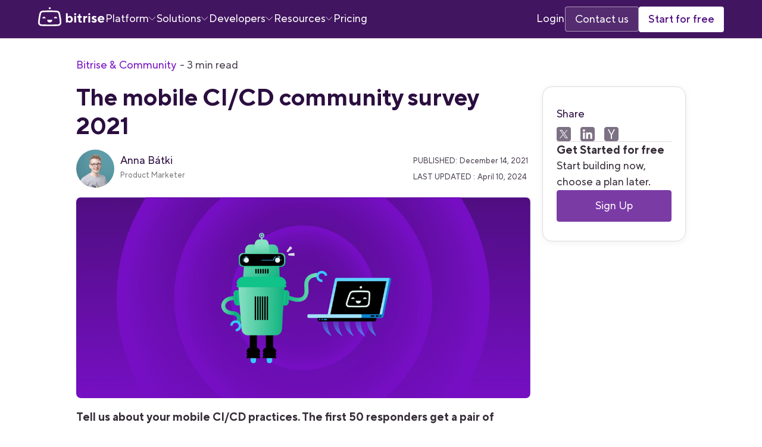

--- FILE ---
content_type: text/html; charset=utf-8
request_url: https://bitrise.io/blog/post/the-mobile-ci-cd-community-survey-2021
body_size: 86665
content:
<!DOCTYPE html><!-- Last Published: Mon Jan 26 2026 18:03:35 GMT+0000 (Coordinated Universal Time) --><html data-wf-domain="bitrise.io" data-wf-page="64ac2c4ba79054b8f1a1f17d" data-wf-site="5db35de024bb983af1b4e151" data-wf-intellimize-customer-id="117336242" lang="en" data-wf-collection="64ac2c4ba79054b8f1a1f149" data-wf-item-slug="the-mobile-ci-cd-community-survey-2021"><head><meta charset="utf-8"/><title>The mobile CI/CD community survey 2021 - Bitrise Blog</title><meta content="Tell us about your mobile CI/CD practices. The first 50 responders get a pair of Bitrise socks (of their choice)!" name="description"/><meta content="The mobile CI/CD community survey 2021 - Bitrise Blog" property="og:title"/><meta content="Tell us about your mobile CI/CD practices. The first 50 responders get a pair of Bitrise socks (of their choice)!" property="og:description"/><meta content="https://cdn.prod.website-files.com/5db35de024bb988f5fb4e168/66168430c79fdf1747907ba6_61b3469847e45877188785de_Downloads.jpeg" property="og:image"/><meta content="The mobile CI/CD community survey 2021 - Bitrise Blog" property="twitter:title"/><meta content="Tell us about your mobile CI/CD practices. The first 50 responders get a pair of Bitrise socks (of their choice)!" property="twitter:description"/><meta content="https://cdn.prod.website-files.com/5db35de024bb988f5fb4e168/66168430c79fdf1747907ba6_61b3469847e45877188785de_Downloads.jpeg" property="twitter:image"/><meta property="og:type" content="website"/><meta content="summary_large_image" name="twitter:card"/><meta content="width=device-width, initial-scale=1" name="viewport"/><link href="https://cdn.prod.website-files.com/5db35de024bb983af1b4e151/css/test-e93bfd.shared.bc63abb3a.min.css" rel="stylesheet" type="text/css" integrity="sha384-vGOrs6qA1sKM4gJc9FOlqRsALtFt5TU4RHtFGuQgurBHqRAvORMB6eHxutD6xMBP" crossorigin="anonymous"/><style>html.w-mod-js:not(.w-mod-ix3) :is([data-reveal-content="hero-text"], [data-reveal-content="hero-sub"], [data-reveal-content="eyebrow"], [data-reveal-content="button-group"], [data-reveal-content="hero-image"], .cta_image, [data-reveal-content="cta-content"], [data-reveal-content="paralell-img"], .button.is-to-top) {visibility: hidden !important;}</style><link href="https://fonts.googleapis.com" rel="preconnect"/><link href="https://fonts.gstatic.com" rel="preconnect" crossorigin="anonymous"/><script src="https://ajax.googleapis.com/ajax/libs/webfont/1.6.26/webfont.js" type="text/javascript"></script><script type="text/javascript">WebFont.load({  google: {    families: ["Lato:100,100italic,300,300italic,400,400italic,700,700italic,900,900italic","IBM Plex Mono:100,200,regular,500,600,700:latin,latin-ext"]  }});</script><script type="text/javascript">!function(o,c){var n=c.documentElement,t=" w-mod-";n.className+=t+"js",("ontouchstart"in o||o.DocumentTouch&&c instanceof DocumentTouch)&&(n.className+=t+"touch")}(window,document);</script><link href="https://cdn.prod.website-files.com/5db35de024bb983af1b4e151/5e622147760740527a086ad1_bitbot.svg" rel="shortcut icon" type="image/x-icon"/><link href="https://cdn.prod.website-files.com/5db35de024bb983af1b4e151/5e6222627b1e83310cd3bc98_favicon_256x256.svg" rel="apple-touch-icon"/><link href="https://bitrise.io/blog/post/the-mobile-ci-cd-community-survey-2021" rel="canonical"/><script type="application/ld+json">
{
  "@context": "https://schema.org",
  "@type": "BlogPosting",
  "headline": "The mobile CI/CD community survey 2021",
  "description": "Tell us about your mobile CI/CD practices. The first 50 responders get a pair of Bitrise socks (of their choice)!",
  "image": "https://cdn.prod.website-files.com/5db35de024bb988f5fb4e168/66168430c79fdf1747907bbe_61b3467a34c34148028b641d_925_Blog%2520cover-%2520Bitrise%2520user%2520research%2520(1).jpeg",
  "datePublished": "2024-04-10T12:44:11.090Z",
  "dateModified": "2024-04-10T12:21:04.864Z",
  "author": {
    "@type": "Person",
    "name": "Anna Bátki",
    "jobTitle": "Product Marketer",
    "url": "/blog/author/anna-batki"
  },
  "publisher": {
    "@type": "Organization",
    "name": "Bitrise",
    "logo": {
      "@type": "ImageObject",
      "url": "https://cdn.prod.website-files.com/5db35de024bb983af1b4e151/64b5675fd986a4c35f6ac543_Logo.svg"
    }
  },
  "articleSection": "Bitrise &amp; Community",
  "keywords": "Build Cache, Xcode, LLVM, iOS, mobile CI/CD, compilation caching",
  "timeRequired": "PT3M",
  "inLanguage": "en",
  "url": "/blog/post/the-mobile-ci-cd-community-survey-2021"
}
</script><style>.anti-flicker, .anti-flicker * {visibility: hidden !important; opacity: 0 !important;}</style><style>[data-wf-hidden-variation], [data-wf-hidden-variation] * {
        display: none !important;
      }</style><script type="text/javascript">if (localStorage.getItem('intellimize_data_tracking_type') !== 'disabled') { localStorage.setItem('intellimize_opt_out_117336242', 'true'); } if (localStorage.getItem('intellimize_data_tracking_type') !== 'disabled') { localStorage.setItem('intellimize_data_tracking_type', 'disabled'); }</script><script type="text/javascript">(function(e){var s={r:[]};e.wf={r:s.r,ready:t=>{s.r.push(t)}}})(window)</script><script type="text/javascript">(function(e,t,p){var n=document.documentElement,s={p:[],r:[]},u={p:s.p,r:s.r,push:function(e){s.p.push(e)},ready:function(e){s.r.push(e)}};e.intellimize=u,n.className+=" "+p,setTimeout(function(){n.className=n.className.replace(RegExp(" ?"+p),"")},t)})(window, 4000, 'anti-flicker')</script><link href="https://cdn.intellimize.co/snippet/117336242.js" rel="preload" as="script"/><script type="text/javascript">var wfClientScript=document.createElement("script");wfClientScript.src="https://cdn.intellimize.co/snippet/117336242.js",wfClientScript.async=!0,wfClientScript.onerror=function(){document.documentElement.className=document.documentElement.className.replace(RegExp(" ?anti-flicker"),"")},document.head.appendChild(wfClientScript);</script><link href="https://api.intellimize.co" rel="preconnect" crossorigin="true"/><link href="https://log.intellimize.co" rel="preconnect" crossorigin="true"/><link href="https://117336242.intellimizeio.com" rel="preconnect"/><link href="rss.xml" rel="alternate" title="RSS Feed" type="application/rss+xml"/><!--

                                    We're hiring: https://www.bitrise.io/jobs

-->
<link rel="preconnect" href="https://cdn.cookielaw.org/">
<link rel="preload" href="https://cdn.cookielaw.org/consent/74dfda25-8e61-4fab-9330-4718635e7050/OtAutoBlock.js" as="script">
<link rel="preload" href="https://cdn.cookielaw.org/scripttemplates/otSDKStub.js" as="script">
<script type="text/javascript" src="https://cdn.cookielaw.org/consent/74dfda25-8e61-4fab-9330-4718635e7050/OtAutoBlock.js" ></script>
<script src="https://cdn.cookielaw.org/scripttemplates/otSDKStub.js"  type="text/javascript" charset="UTF-8" data-domain-script="74dfda25-8e61-4fab-9330-4718635e7050" ></script>
<script type="text/javascript">function OptanonWrapper() { }</script>
<style>
  #onetrust-reject-all-handler {
    background-color: #351d48 !important;
    color: #fff !important;
    border-color: #fff !important;
  }
  
  input:focus,
  textarea:focus {
    outline:0
  }
  
  .sticky-navbar .nav-item:after {
    content:' ';
    display:block;
    background:#0dd3c5;
    margin-top:1px;
    width:0;
    height:2px;
    -webkit-transition:.3s ease-in-out;
    transition:.3s ease-in-out
  }
  
  .logo-wrapper:before,
  .logo-wrapper:after {
    display: none!important;
  }
  
  .logo-wrapper img {
    filter: brightness(0) saturate(100%) invert(53%) sepia(17%) saturate(179%) hue-rotate(230deg) brightness(86%) contrast(88%);
  }
    
  .home-features-tab,
  .home-features-tab img {
    transition: width .5s, height .5s;
  }
  
  .home-features-tab.w--current img,
  .home-features-tab:hover img,
  .link-cards:hover img{
    filter: brightness(0) saturate(100%) invert(38%) sepia(20%) saturate(3272%) hue-rotate(245deg) brightness(88%) contrast(93%)
  }
  
  .link-cards:hover h3,
  .link-cards:hover p {
    color: #9247C2;
  }
  
  .w-background-video>video {
    max-width:-webkit-fill-available
  }
  
  #score-indicator {
   	transform: translateX(-50%);
  }
  
  #average-indicator-creation {
   	position: absolute;
    top: -100%;
    left: 60%;
    transform: translateX(-50%);
  }
  
  #average-indicator-testing {
   	position: absolute;
    top: -100%;
    left: 17.5%;
    transform: translateX(-50%);
  }
  
  #average-indicator-deployment {
   	position: absolute;
    top: -100%;
    left: 22.5%;
    transform: translateX(-50%);
  }
  
  #average-indicator-monitoring {
   	position: absolute;
    top: -100%;
    left: 7.5%;
    transform: translateX(-50%);
  }
  
  #average-indicator-collaboration {
   	position: absolute;
    top: -100%;
    left: 75%;
    transform: translateX(-50%);
  }
  
  #progress-bar-score {
    background: linear-gradient(90deg, red 0%, red 40%, yellow 57%, green 94%);
  }
  
  #progress-bar-creation {
   	background: linear-gradient(90deg, #dfdae1 0%, #dfdae1 31%, #a6a1a8 31%, #a6a1a8 90%, #dfdae1 90%);
  }
  
  #progress-bar-testing {
   	background: linear-gradient(90deg, #dfdae1 0%, #dfdae1 10%, #a6a1a8 10%, #a6a1a8 25%, #dfdae1 25%);
  }
  
  #progress-bar-deployment {
   	background: linear-gradient(90deg, #dfdae1 0%, #dfdae1 15%, #a6a1a8 15%, #a6a1a8 30%, #dfdae1 30%);
  }
  
  #progress-bar-monitoring {
   	background: linear-gradient(90deg, #dfdae1 0%, #dfdae1 6%, #a6a1a8 6%, #a6a1a8 9%, #dfdae1 9%);
  }
  
  #progress-bar-collaboration {
   	background: linear-gradient(90deg, #dfdae1 0%, #dfdae1 70%, #a6a1a8 70%, #a6a1a8 80%, #dfdae1 80%);
  }
  
  #progress-markers-creation > .flex-direction-vertical,
  #progress-markers-testing > .flex-direction-vertical,
  #progress-markers-deployment > .flex-direction-vertical,
  #progress-markers-monitoring > .flex-direction-vertical,
  #progress-markers-collaboration > .flex-direction-vertical {
    position: absolute;
	transform: translateX(-50%);
  }
  
  #progress-markers-creation .flex-direction-vertical:first-child,
  #progress-markers-deployment .flex-direction-vertical:first-child {
   	left: 7%;
  }
  
  #progress-markers-creation .flex-direction-vertical:nth-child(2),
  #progress-markers-deployment .flex-direction-vertical:nth-child(2) {
   	left: 14%;
  }
  
  #progress-markers-creation .flex-direction-vertical:nth-child(3),
  #progress-markers-deployment .flex-direction-vertical:nth-child(3){
   	left: 30%;
  }
  
  #progress-markers-creation .flex-direction-vertical:nth-child(4),
  #progress-markers-deployment .flex-direction-vertical:nth-child(4){
   	left: 90%;
  }
  
  #progress-markers-testing .flex-direction-vertical:first-child {
    left: 10%;
  }
  
  #progress-markers-testing .flex-direction-vertical:nth-child(2) {
    left: 25%;
  }
  
  #progress-markers-testing .flex-direction-vertical:nth-child(3) {
    left: 50%;
  }
  
  #progress-markers-testing .flex-direction-vertical:nth-child(4) {
    left: 75%;
  }
  
  #progress-markers-monitoring .flex-direction-vertical:first-child {
    left: 3%;
  }
  
  #progress-markers-monitoring .flex-direction-vertical:nth-child(2) {
    left: 9%;
  }
  
  #progress-markers-monitoring .flex-direction-vertical:nth-child(3) {
    left: 21%;
  }
  
  #progress-markers-monitoring .flex-direction-vertical:nth-child(4) {
    left: 90%;
  }
  
  #progress-markers-collaboration .flex-direction-vertical:first-child {
    left: 20%;
  }
  
  #progress-markers-collaboration .flex-direction-vertical:nth-child(2) {
    left: 40%;
  }
  
  #progress-markers-collaboration .flex-direction-vertical:nth-child(3) {
    left: 60%;
  }
  
  #progress-markers-collaboration .flex-direction-vertical:nth-child(4) {
    left: 70%;
  }
  
  #progress-markers-collaboration .flex-direction-vertical:nth-child(5) {
    left: 80%;
  }
  
  #progress-markers-collaboration .flex-direction-vertical:nth-child(6) {
    left: 90%;
  }
  
  @keyframes catBounce {0%{width:50px;height:70px}70%{width:0;height:0}100%{width:10px;height:14px}}
  .footer-cat {
    -webkit-animation:2.5s ease-in-out infinite alternate catBounce;
    animation:2.5s ease-in-out infinite alternate catBounce;
    -moz-animation:2.5s ease-in-out infinite alternate catBounce
  }
  
  @media only screen and (min-width:768px) {
  	.home-features-tab.w--current img {
    	width: 48px;
    }
  }
  
  @media only screen and (max-width:1180px) and (min-width:992px) {
    .navitemhideonlowdesktop {
      display:none
    }
  }
  
  .button-primary:disabled,
  .button-primary:disabled:hover {
    background:#ccc;color:#f8f8f8
  }
  
</style>
<style>
* {
  -webkit-font-smoothing: antialiased;
  -moz-osx-font-smoothing: grayscale;
}
</style>

<script>
wf.ready(() => {
// Function to opt in or out based on consent preferences
const handleWebflowAnalyticsConsent = () => {
   // console.log("Checking consent...");
   try {
      // Logic to check consent groups from the OneTrust cookie
      const otCookieKey = 'OptanonConsent=';
      const otCookie = document.cookie.split('; ').find(row => row.startsWith(otCookieKey));
      if (!otCookie) {
      throw new Error('OneTrust cookie not found.');
      }
      const otGroupsKey = 'groups=';
      const otGroups = decodeURIComponent(otCookie.split('&').find(row => row.startsWith(otGroupsKey)).split('=')[1]);
      // OneTrust groups: 1 = necessary, 2 = performance, 3 = functional, 4 = targeting
      const OT_FUNCTIONAL_CONSENT = '3:1'; // Ensure this matches your expected consent group
      // Check for functional cookies group
      const hasOptedIn = otGroups.indexOf(OT_FUNCTIONAL_CONSENT) !== -1;
      // Adjust Webflow Analytics opt-in/out based on consent
      if (hasOptedIn) {
         // console.log("Consent granted, user tracking allowed.");
         wf.allowUserTracking();
      } else {
         // console.log("Consent denied, user tracking denied.");
         wf.denyUserTracking();
      }
   } catch (e) {
      console.error('Error handling OneTrust consent:', e);
   }
};
// Set up the OneTrust consent change listener to check when preferences change
if (typeof OneTrust !== 'undefined' && OneTrust.OnConsentChanged) {
   OneTrust.OnConsentChanged(() => {
      handleWebflowAnalyticsConsent();
   });
}
// Initial check when the page loads
handleWebflowAnalyticsConsent();
});
</script><meta name="google-site-verification" content="hYDGX2lFLHAIx6G0001a25FHX2YlP7IOrAOMjKD2Vw0" />

<meta property="og:url" content="https://bitrise.io/blog/post/the-mobile-ci-cd-community-survey-2021" />

<!-- Finsweet Attributes -->
<script async type="module"
src="https://cdn.jsdelivr.net/npm/@finsweet/attributes@2/attributes.js"
fs-toc
></script>
<script type='text/javascript' src='https://platform-api.sharethis.com/js/sharethis.js#property=606da220f6067000116b0ae2&product=sop' async='async'></script>
<script src="https://code.jquery.com/jquery-3.6.1.min.js" integrity="sha256-o88AwQnZB+VDvE9tvIXrMQaPlFFSUTR+nldQm1LuPXQ=" crossorigin="anonymous"></script>

<script>
window.dataLayer = window.dataLayer || [];
dataLayer.push({
	blogPostPublishedAt: new Date('Dec 14, 2021 12:00:00')
  	.toISOString().split('T')[0],
  blogPostValueStream: ('' || 'no-value-stream')
  	.replaceAll('-', '_'),
});
</script>
<script>
  document.addEventListener("DOMContentLoaded", function () {
    const richText = document.querySelector('.rich-text_blog-post-content');
    const toc = document.querySelector('.toc');

    if (!richText || !toc) return; 
    const headings = richText.querySelectorAll('h2, h3, h4, h5, h6');

    if (headings.length === 0) {
      toc.style.display = 'none';
    }
  });
</script<script src="https://cdn.prod.website-files.com/5db35de024bb983af1b4e151%2F652d31f3dc22d7b4ee708e44%2F68bedd337caabf7eb113c7fb%2Fclarity_script-3.4.7.js" type="text/javascript"></script><script src="https://cdn.prod.website-files.com/5db35de024bb983af1b4e151%2F6544eda5f000985a163a8687%2F69032a6dbfca0defbc258b58%2Ffinsweetcomponentsconfig-1.0.2.js" type="module" async="" siteId="5db35de024bb983af1b4e151" finsweet="components"></script></head><body><nav class="nav_component"><div class="w-embed"><style>
:root {
	--nav--height: 4rem;
	--nav--banner-height: 2.4rem;
	--nav--height-total: var(--nav--height);
	--nav--icon-thickness: 0.05rem;
	--nav--hamburger-thickness: var(--nav--icon-thickness);
	--nav--hamburger-gap: var(--_spacing---space--2);
	--nav--hamburger-rotate: 45;
	--nav--menu-open-duration: 400ms;
	--nav--menu-close-duration: 400ms;
	--nav--dropdown-duration: 500ms;
	--nav--dropdown-open-duration: 400ms;
	--nav--dropdown-delay: 100ms;
}
/* on smaller screens */
@media (width < 60em) {
	/* disable scroll when mobile menu is open */
	body:has(.nav_component .w-nav-button.w--open) { overflow: hidden; }
}
/* <=1115px: mobile/tablet nav */
@media (max-width: 1115px) {
  .nav_wrap.is-mobile { display: block !important; }
  .nav_menu_backdrop { display: none !important; }
  .nav_wrap.is-desktop, .nav_dropdown_backdrop { display: none !important; }
}

/* >=1116px: desktop nav */
@media (min-width: 1116px) {
  .nav_wrap.is-desktop, .nav_dropdown_backdrop { display: block !important; }
  .nav_wrap.is-mobile, .nav_menu_backdrop { display: none !important; }
}

/* dropdown list: initial state */
html:not(.wf-design-mode) .nav_dropdown_component > .w-dropdown-list {
	/* removes display none to enable css transitions */
	display: grid !important;
	grid-template-columns: minmax(0, 1fr);
	/* sets list to 0 height by default */
	grid-template-rows: 0fr;
	transition: grid-template-rows var(--nav--dropdown-duration);
	/* makes list content not focusable when closed */
	visibility: hidden;
	opacity: 0;
}
..nav_dropdown_mega_layout_fix {
    opacity: 0;
    transform: translateY(5px); /* Kezdeti eltolás alulról */
    transition: opacity 0.4s ease-out 0.15s, transform 0.2s ease-out 0.15s;
}

.nav_dropdown_component:has(> .w-dropdown-toggle[aria-expanded="true"]) .nav_dropdown_mega_layout_fix {
    opacity: 1;
    transform: translateY(0); /* Az elem a normál pozícióba mozog */
    transition: opacity 0.6s ease-out 0.15s, transform 0.2s ease-out 0.15s;
}


.nav_dropdown_component:has(> .w-dropdown-toggle[aria-expanded="false"]) .nav_dropdown_mega_layout_fix {
    opacity: 0;
    transform: translateY(5px); /* Az elem vissza mozog lefelé */
    transition: opacity 0.4s ease-out 0.1s, transform 0.2s ease-out 0.1s;
}

.wf-design-mode .nav_dropdown_mega_layout_fix {
    opacity: 1 !important;
    visibility: visible !important;
    transition: none !important; /* Ne animálódjon szerkesztő módban */
}

/* makes list content focusable when opened */
html:not(.wf-design-mode) .nav_dropdown_component > .w-dropdown-list.w--open {
	visibility: visible;
	opacity: 1;
}
/* sets list child to overflow hidden to enable css height transition */
.nav_dropdown_component > .w-dropdown-list > * {
	overflow: hidden;
}
/* set open state of dropdown list */
.nav_dropdown_component:has(> .w-dropdown-toggle[aria-expanded="true"]) > .w-dropdown-list {
	--nav--dropdown-duration: var(--nav--dropdown-open-duration);
	grid-template-rows: 1fr;
}
/* on desktop, delay dropdown opening if another dropdown is open */
.nav_wrap.is-desktop:has(.nav_dropdown_component > .w-dropdown-toggle.w--open[aria-expanded="false"]) .nav_dropdown_component:has(> .w--open[aria-expanded="true"]) > .w-dropdown-list {
	transition-delay: var(1000ms);
}
/* reveal dropdown backdrop when dropdown open */
.nav_dropdown_backdrop {
	transition: opacity var(--nav--dropdown-duration);
}
body:has(.nav_dropdown_component > [aria-expanded="true"]) .nav_dropdown_backdrop {
	opacity: 1;
}
/* rotate arrow inside open dropdown */
.w-dropdown-toggle[aria-expanded="true"] .nav_links_svg {
	transform: rotate(-180deg);
}

/* animate first hamburger line when opened */
.nav_component .w-nav-button.w--open > * > :first-child {
	transform: translateY(calc(var(--nav--hamburger-thickness) * 0.5 + var(--nav--hamburger-gap) * 0.5)) rotate(calc(var(--nav--hamburger-rotate) * -1deg));
}
/* animate second hamburger line when opened */
.nav_component .w-nav-button.w--open > * > :last-child {
	transform: translateY(calc(var(--nav--hamburger-thickness) * -0.5 + var(--nav--hamburger-gap) * -0.5)) rotate(calc(var(--nav--hamburger-rotate) * 1deg));
}
/* reveal mobile menu backdrop on menu open */
.nav_menu_backdrop {
	transition: opacity var(--nav--menu-close-duration);
}
.nav_component:has(.w-nav-button.w--open) .nav_menu_backdrop {
	opacity: 1;
}
/* menu animations */
@keyframes menuOpen {
 from { clip-path: polygon(0 0, 100% 0, 100% 0, 0 0); }
 to { clip-path: polygon(0 0, 100% 0, 100% 100%, 0 100%); }
}
@keyframes menuClose {
 from { clip-path: polygon(0 0, 100% 0, 100% 100%, 0 100%); }
 to { clip-path: polygon(0 0, 100% 0, 100% 0, 0 0); }
}
/* menu open */
.nav_component:has(.w-nav-button.w--open) .w-nav-menu {
	animation: menuOpen var(--nav--menu-open-duration) ease-in-out forwards;
}
/* menu close */
.nav_component:has(.w-nav-button:not(.w--open)) .w-nav-menu {
	animation: menuClose var(--nav--menu-close-duration) ease-in-out forwards;
}
/* position overflow to top of screen */
.nav_component .w-nav-overlay {
 top: 0;
 min-height: 100vh;
}

/* open dropdown on mobile */
.nav_wrap.is-mobile [data-open-on-mobile] > .w-dropdown-toggle {
	display: none;
}
.nav_wrap.is-mobile [data-open-on-mobile] > .w-dropdown-list {
	visibility: visible;
	opacity: 1;
	display: block;
	grid-template-rows: 1fr;
}
/* Rotate Nav Banner Arrow When External Link */
a[target="_blank"] .nav_banner_svg {
	transform: rotate(-45deg);
}
/* nav banner */
html:has(.nav_banner_wrap:not(.w-condition-invisible)):not(.hide-nav-banner) {
	--nav--height-total: calc(var(--nav--banner-height) + var(--nav--height));
}
.hide-nav-banner .nav_banner_wrap {
	display: none;
}

/* fade out other dropdown links when link is hovered */
@media (hover: hover) and (pointer: fine) {
	body:has(.nav_links_item:hover) .nav_links_item:not(:hover) > * > * {
		opacity: 0.75;
	}
}
@media (hover: hover) and (pointer: fine) {
	body:has(.nav_links_item:hover) .nav_links_item:not(:hover) a{
		opacity: 0.75;
		transition: opacity 0.3s ease;
	}
}  
.nav_dropdown_item:hover .nav_main_logo {
  color: inherit;
}
.nav_arrow {
  transition: transform 0.3s ease-in-out;
}

.nav_dropdown_item.is-last:hover .nav_arrow {
  transform: translateX(5px);
}

.nav_main-flex:hover .nav_arrow {
  transform: translateX(5px);
}

.nav_main-flex-img {
  transition: transform 0.5s ease;
  transform: scale(1);

}
.nav_main-flex:hover .nav_main-flex-img {
  transform: scale(1.5);
}
.navdropdown_collection_item:hover .nav_main-flex-img {
  transform: scale(1.5);
}

.nav_dropdown_link:hover .nav_main_logo {
  color: var(--purple-60);
}
.nav_dropdown_link.is-bottom:hover .nav_main_logo,
.nav_dropdown_link.is-bottom:hover .nav_dropdown_bottom-button {
  color: var(--purple-60);
  transition: all 0.3s ease;
}

.nav_main-flex-mobile.is-2 {
  opacity: 0;
  transform: translateX(-20px);
  pointer-events: none;
  transition: opacity 0.2s ease, transform 0.2s ease;
}

/* Hover: lassabb hover in */
.nav_main-flex:hover .nav_main-flex-mobile.is-2 {
  opacity: 1;
  transform: translateX(0);
  pointer-events: auto;
  transition: opacity 0.4s ease, transform 0.4s ease;
}


@media screen and (min-width: 992px) and (max-width: 1115px) {
 
  .nav_links_item,
  .nav_buttons_item {
    padding-left: 5%;
    padding-right: 5%;
    border-bottom: 1px solid #ddd;
  }
    .nav_links_link{
    padding-top: 0;
    padding-bottom: 0;
  }
.nav_dropdown_bottom {
    display: none;
  }
  
 .nav_menu_backdrop{
    display: none;
  }
  
.navdropdown_mega-wrapper{
        box-shadow: none;
        padding-top: 1rem;
        padding-bottom: 1rem;
    }
    
    .nav_dropdown_mega_contain.is-desktop {
        padding-left: 0%;
        padding-right: 0%;
    }
    .nav_dropdown_mega_layout_fix.is-desktop.is-platform {
    grid-column-gap: 2rem;
    grid-row-gap: 2rem;
    flex-flow: column;
    grid-template-rows: auto;
    grid-template-columns: minmax(220px, .75fr) 1fr;
    grid-auto-columns: minmax(0, 1fr);
    padding-left: 0;
    padding-right: 0;
    display: grid;
}

.nav_col_border {
border-left: 0px solid var(--neutral-93);
    padding: 0 0 0 0rem;
}

.nav_dropdown_mega_scroll.is-desktop {
    color: #fff;
    max-height: calc(100svh - var(--nav--height-total) - 1rem);
    padding-top: .5rem;
    overflow: hidden auto;
    margin-top: 0rem;
    }
    .nav_dropdown_mega_layout_fix.is-desktop {
    padding:0;
}
.nav_col_border.is-platform {
        grid-column-gap: 2rem;
        grid-row-gap: 2rem;
        grid-template-rows: auto;
        grid-template-columns: 1fr 1fr ;
        grid-auto-columns: 1fr;
        display: grid;
grid-column: 1 / span 2 !important;
    grid-row: 2 / span 2 !important;
}

/* intercom banner hides the top navigation without this */
body { max-height: none !important; }
</style></div><div role="banner" class="nav_wrap is-desktop"><div class="nav_contain u-container"><a aria-label="Home Page" data-wf-native-id-path="f1b730bc-b8b7-914a-ebad-4b532c33a3c1:af6f9f1a-2d1f-3706-3b01-4db19b8ed41d" data-wf-ao-click-engagement-tracking="true" data-wf-element-id="af6f9f1a-2d1f-3706-3b01-4db19b8ed41d" data-wf-component-context="%5B%7B%22componentId%22%3A%227072a988-77bd-6bb0-f91e-b3bb0c46a08d%22%2C%22instanceId%22%3A%22f1b730bc-b8b7-914a-ebad-4b532c33a3c1%22%7D%5D" href="/" class="nav_logo_wrap w-inline-block"><img width="203" height="" alt="" src="https://cdn.prod.website-files.com/5db35de024bb983af1b4e151/64b5675fd986a4c35f6ac543_Logo.svg" loading="eager" class="nav_logo"/></a><nav role="navigation" class="nav_desktop_layout"><div class="nav_links_component is-desktop"><ul role="list" class="nav_links_wrap w-list-unstyled is-desktop"><li class="nav_links_item is-desktop"><div data-delay="500" data-hover="true" class="nav_dropdown_component w-dropdown"><div data-wf-native-id-path="f1b730bc-b8b7-914a-ebad-4b532c33a3c1:af6f9f1a-2d1f-3706-3b01-4db19b8ed420:bac2a5c5-2063-dca9-d686-d15cd34819da" data-wf-ao-click-engagement-tracking="true" data-wf-element-id="bac2a5c5-2063-dca9-d686-d15cd34819da" data-wf-component-context="%5B%7B%22componentId%22%3A%227072a988-77bd-6bb0-f91e-b3bb0c46a08d%22%2C%22instanceId%22%3A%22f1b730bc-b8b7-914a-ebad-4b532c33a3c1%22%7D%2C%7B%22componentId%22%3A%22bac2a5c5-2063-dca9-d686-d15cd34819d6%22%2C%22instanceId%22%3A%22af6f9f1a-2d1f-3706-3b01-4db19b8ed420%22%7D%5D" class="nav_links_link w-dropdown-toggle is-desktop"><div class="nav_links_text">Platform</div><svg xmlns="http://www.w3.org/2000/svg" width="100%" viewBox="0 0 47 24" fill="none" aria-hidden="true" class="nav_links_svg"><path d="M1 1L23.5 23L46 1" stroke="currentColor" vector-effect="non-scaling-stroke" stroke-width="var(--nav--icon-thickness)"></path></svg></div><nav class="nav_dropdown_mega_wrap w-dropdown-list is-desktop"><div class="nav_dropdown_mega_content is-desktop"><div data-lenis-prevent="" class="nav_dropdown_mega_scroll is-desktop"><div class="nav_dropdown_mega_contain is-desktop"><div class="navdropdown_mega-wrapper"><div class="nav_dropdown_mega_layout_fix is-desktop is-platform"><div id="w-node-bac2a5c5-2063-dca9-d686-d15cd34819e4-d34819d6" class="flex-direction-horizontal"><div class="nav_dropdown_item"><a data-wf-native-id-path="f1b730bc-b8b7-914a-ebad-4b532c33a3c1:af6f9f1a-2d1f-3706-3b01-4db19b8ed420:bac2a5c5-2063-dca9-d686-d15cd34819e6" data-wf-ao-click-engagement-tracking="true" data-wf-element-id="bac2a5c5-2063-dca9-d686-d15cd34819e6" data-wf-component-context="%5B%7B%22componentId%22%3A%227072a988-77bd-6bb0-f91e-b3bb0c46a08d%22%2C%22instanceId%22%3A%22f1b730bc-b8b7-914a-ebad-4b532c33a3c1%22%7D%2C%7B%22componentId%22%3A%22bac2a5c5-2063-dca9-d686-d15cd34819d6%22%2C%22instanceId%22%3A%22af6f9f1a-2d1f-3706-3b01-4db19b8ed420%22%7D%5D" href="/platform/devops-platform" class="nav_main-flex w-inline-block"><img src="https://cdn.prod.website-files.com/5db35de024bb983af1b4e151/6810ea80a5c69aebdbee6197_nav_bg.png" loading="lazy" alt="" class="nav_main-flex-img"/><img src="https://cdn.prod.website-files.com/5db35de024bb983af1b4e151/68f8d503f268d379ce5d0ced_mobile.svg" loading="lazy" alt="" class="nav_main-flex-mobile"/><img src="https://cdn.prod.website-files.com/5db35de024bb983af1b4e151/68f8f73ef87737a4a9716ed2_devops.svg" loading="lazy" alt="" class="nav_main-flex-mobile is-2"/><div class="nav_main-content"><div><div class="margin-bottom-0-75rem"><div class="nav_dropdown_text text-size-xlarge text-color-white">Mobile DevOps Platform</div></div></div><div class="nav_main-flex-button"><div>Learn more</div><div class="nav_arrow">→</div></div></div></a></div></div><div id="w-node-bac2a5c5-2063-dca9-d686-d15cd34819ee-d34819d6"><h6 class="nav_dropdown_header padding-left-0-75rem">Products</h6><ul role="list" class="nav_dropdown_list is-bg"><li class="nav_dropdown_item is-bg"><a data-events="navigation_link_click" data-wf-native-id-path="f1b730bc-b8b7-914a-ebad-4b532c33a3c1:af6f9f1a-2d1f-3706-3b01-4db19b8ed420:bac2a5c5-2063-dca9-d686-d15cd34819f3" data-wf-ao-click-engagement-tracking="true" data-wf-element-id="bac2a5c5-2063-dca9-d686-d15cd34819f3" data-wf-component-context="%5B%7B%22componentId%22%3A%227072a988-77bd-6bb0-f91e-b3bb0c46a08d%22%2C%22instanceId%22%3A%22f1b730bc-b8b7-914a-ebad-4b532c33a3c1%22%7D%2C%7B%22componentId%22%3A%22bac2a5c5-2063-dca9-d686-d15cd34819d6%22%2C%22instanceId%22%3A%22af6f9f1a-2d1f-3706-3b01-4db19b8ed420%22%7D%5D" href="/solutions/use-cases/continuous-integration" class="nav_dropdown_link is-desktop w-inline-block"><svg xmlns="http://www.w3.org/2000/svg" width="100%" viewBox="0 0 40 40" fill="none" class="nav_main_logo is-bg"><rect width="40" height="40" rx="8" fill="#FFD7C9"></rect><path d="M19.9999 12C15.9203 12 12.5539 15.0537 12.0618 19H10V12.5H12V13.9989C13.8245 11.5707 16.7288 10 19.9999 10C24.4776 10 28.2679 12.9429 29.5421 17H27.4184C26.2316 14.0682 23.3573 12 19.9999 12Z" fill="#D45202"></path><path d="M27.938 21C27.4459 24.9463 24.0796 28 19.9999 28C16.6426 28 13.7682 25.9318 12.5815 23H10.4577C11.732 27.0571 15.5223 30 19.9999 30C23.2712 30 26.1755 28.4293 28 26.0009V27.5H30V21H27.938Z" fill="#D45202"></path><path fill-rule="evenodd" clip-rule="evenodd" d="M18.9262 14.1833C19.5814 13.7664 20.4186 13.7664 21.0738 14.1833L24.5737 16.4106C25.1506 16.7777 25.5 17.4141 25.5 18.0979V21.9021C25.5 22.5859 25.1506 23.2223 24.5738 23.5894L21.0738 25.8167C20.4186 26.2336 19.5814 26.2336 18.9262 25.8167L15.4262 23.5894C14.8494 23.2223 14.5 22.5859 14.5 21.9021V18.0979C14.5 17.4141 14.8494 16.7777 15.4262 16.4106L18.9262 14.1833ZM22.5047 17.4645L20 15.8706L17.4953 17.4645L20 18.856L22.5047 17.4645ZM16.5 21.9021V19.1995L19 20.5884V23.493L16.5 21.9021ZM21 23.493L23.5 21.9021L23.5 19.1995L21 20.5884V23.493Z" fill="#D45202"></path></svg><div class="nav_dropdown_content-wrapper"><div class="nav_dropdown_text">CI</div><div class="navdropdownitemtext">Automate builds, tests, and deployment</div></div></a></li><li class="nav_dropdown_item is-bg"><a data-wf-native-id-path="f1b730bc-b8b7-914a-ebad-4b532c33a3c1:af6f9f1a-2d1f-3706-3b01-4db19b8ed420:bac2a5c5-2063-dca9-d686-d15cd34819fc" data-wf-ao-click-engagement-tracking="true" data-wf-element-id="bac2a5c5-2063-dca9-d686-d15cd34819fc" data-wf-component-context="%5B%7B%22componentId%22%3A%227072a988-77bd-6bb0-f91e-b3bb0c46a08d%22%2C%22instanceId%22%3A%22f1b730bc-b8b7-914a-ebad-4b532c33a3c1%22%7D%2C%7B%22componentId%22%3A%22bac2a5c5-2063-dca9-d686-d15cd34819d6%22%2C%22instanceId%22%3A%22af6f9f1a-2d1f-3706-3b01-4db19b8ed420%22%7D%5D" href="/platform/devops/build-caching" class="nav_dropdown_link is-desktop w-inline-block"><svg xmlns="http://www.w3.org/2000/svg" width="100%" viewBox="0 0 40 40" fill="none" class="nav_main_logo is-bg"><rect width="40" height="40" rx="8" fill="#FFF4CD"></rect><path fill-rule="evenodd" clip-rule="evenodd" d="M27.0903 11.9426C27.6187 12.4891 28 13.1859 28 14V17.2884C27.8225 17.1032 27.6026 16.9553 27.3505 16.8609C26.9001 16.6923 26.4148 16.7202 26 16.9126V16.9071L25.9525 16.9356C25.8932 16.9653 25.8355 16.9984 25.7797 17.0348C25.5498 17.1628 25.3081 17.2814 25.0577 17.391C23.4562 18.0917 21.3137 18.5 19 18.5C16.6863 18.5 14.5438 18.0917 12.9423 17.391C12.6105 17.2458 12.2941 17.0847 12 16.9071V20C12 20.1524 12.0664 20.3764 12.3476 20.6673C12.6335 20.963 13.0955 21.275 13.744 21.5587C15.0379 22.1248 16.8954 22.5 19 22.5C20.0309 22.5 21.0026 22.41 21.8778 22.2516L20.3647 24.352C20.3401 24.3863 20.3168 24.4212 20.2948 24.4568C19.8711 24.4853 19.4386 24.5 19 24.5C16.6863 24.5 14.5438 24.0917 12.9423 23.391C12.6105 23.2458 12.2941 23.0847 12 22.9071V26C12 26.1524 12.0664 26.3764 12.3476 26.6673C12.6335 26.963 13.0955 27.275 13.744 27.5587C15.0379 28.1248 16.8954 28.5 19 28.5C20.5941 28.5 22.0464 28.2848 23.2194 27.9343L23.0897 29.339C23.0679 29.5747 23.0943 29.8062 23.1619 30.0221C21.9118 30.3303 20.4915 30.5 19 30.5C16.6863 30.5 14.5438 30.0917 12.9423 29.391C12.1431 29.0414 11.4335 28.5992 10.9097 28.0574C10.3813 27.5109 10 26.8141 10 26V14C10 13.1859 10.3813 12.4891 10.9097 11.9426C11.4335 11.4008 12.1431 10.9586 12.9423 10.609C14.5438 9.90832 16.6863 9.5 19 9.5C21.3137 9.5 23.4562 9.90832 25.0577 10.609C25.8569 10.9586 26.5665 11.4008 27.0903 11.9426ZM12 14C12 13.8476 12.0664 13.6236 12.3476 13.3327C12.6335 13.037 13.0955 12.725 13.744 12.4413C15.0379 11.8752 16.8954 11.5 19 11.5C21.1046 11.5 22.9621 11.8752 24.256 12.4413C24.9045 12.725 25.3665 13.037 25.6524 13.3327C25.9336 13.6236 26 13.8476 26 14C26 14.1524 25.9336 14.3764 25.6524 14.6673C25.3665 14.963 24.9045 15.275 24.256 15.5587C22.9621 16.1248 21.1046 16.5 19 16.5C16.8954 16.5 15.0379 16.1248 13.744 15.5587C13.0955 15.275 12.6335 14.963 12.3476 14.6673C12.0664 14.3764 12 14.1524 12 14Z" fill="#B27E00"></path><path d="M16 20C16 20.5523 15.5523 21 15 21C14.4477 21 14 20.5523 14 20C14 19.4477 14.4477 19 15 19C15.5523 19 16 19.4477 16 20Z" fill="#B27E00"></path><path d="M16 26C16 26.5523 15.5523 27 15 27C14.4477 27 14 26.5523 14 26C14 25.4477 14.4477 25 15 25C15.5523 25 16 25.4477 16 26Z" fill="#B27E00"></path><path d="M27 17.7977C27.3168 17.9162 27.515 18.2322 27.4839 18.569L27.1786 21.8751H29.7847C30.0662 21.8751 30.3239 22.0327 30.4522 22.2832C30.5805 22.5337 30.5577 22.835 30.3932 23.0634L25.4408 29.9384C25.2431 30.2129 24.8862 30.321 24.5694 30.2025C24.2526 30.0839 24.0544 29.7679 24.0855 29.4311L24.3908 26.1251H21.7847C21.5032 26.1251 21.2454 25.9674 21.1171 25.7169C20.9888 25.4664 21.0116 25.1651 21.1761 24.9367L26.1285 18.0617C26.3262 17.7872 26.6832 17.6791 27 17.7977Z" fill="#B27E00"></path></svg><div class="nav_dropdown_content-wrapper"><div class="nav_dropdown_text">Build Cache</div><div class="navdropdownitemtext">Speed up your builds on any platform with remote caching</div></div></a></li><li class="nav_dropdown_item is-bg"><a data-wf-native-id-path="f1b730bc-b8b7-914a-ebad-4b532c33a3c1:af6f9f1a-2d1f-3706-3b01-4db19b8ed420:bac2a5c5-2063-dca9-d686-d15cd3481a05" data-wf-ao-click-engagement-tracking="true" data-wf-element-id="bac2a5c5-2063-dca9-d686-d15cd3481a05" data-wf-component-context="%5B%7B%22componentId%22%3A%227072a988-77bd-6bb0-f91e-b3bb0c46a08d%22%2C%22instanceId%22%3A%22f1b730bc-b8b7-914a-ebad-4b532c33a3c1%22%7D%2C%7B%22componentId%22%3A%22bac2a5c5-2063-dca9-d686-d15cd34819d6%22%2C%22instanceId%22%3A%22af6f9f1a-2d1f-3706-3b01-4db19b8ed420%22%7D%5D" href="/platform/devops/release-management" class="nav_dropdown_link is-desktop w-inline-block"><svg xmlns="http://www.w3.org/2000/svg" width="100%" viewBox="0 0 40 40" fill="none" class="nav_main_logo is-bg"><rect width="40" height="40" rx="8" fill="#D7F5FF"></rect><path d="M21 13H19V15H21V13Z" fill="#2582D0"></path><path fill-rule="evenodd" clip-rule="evenodd" d="M25 10H15C13.9 10 13 10.9 13 12V28C13 29.1 13.9 30 15 30H25C26.1 30 27 29.1 27 28V12C27 10.9 26.1 10 25 10ZM15 28V12H25V28H21V22.8284L22.5858 24.4142L24 23L20 19L16 23L17.4142 24.4142L19 22.8284V28H15Z" fill="#2582D0"></path></svg><div class="nav_dropdown_content-wrapper"><div class="nav_dropdown_text">Release Management</div><div class="navdropdownitemtext">Distribute your builds internally and externally</div></div></a></li><li class="nav_dropdown_item is-bg"><a data-wf-native-id-path="f1b730bc-b8b7-914a-ebad-4b532c33a3c1:af6f9f1a-2d1f-3706-3b01-4db19b8ed420:bac2a5c5-2063-dca9-d686-d15cd3481a0e" data-wf-ao-click-engagement-tracking="true" data-wf-element-id="bac2a5c5-2063-dca9-d686-d15cd3481a0e" data-wf-component-context="%5B%7B%22componentId%22%3A%227072a988-77bd-6bb0-f91e-b3bb0c46a08d%22%2C%22instanceId%22%3A%22f1b730bc-b8b7-914a-ebad-4b532c33a3c1%22%7D%2C%7B%22componentId%22%3A%22bac2a5c5-2063-dca9-d686-d15cd34819d6%22%2C%22instanceId%22%3A%22af6f9f1a-2d1f-3706-3b01-4db19b8ed420%22%7D%5D" href="/platform/devops/insights" class="nav_dropdown_link is-desktop w-inline-block"><svg xmlns="http://www.w3.org/2000/svg" width="100%" viewBox="0 0 40 40" fill="none" class="nav_main_logo is-bg"><rect width="40" height="40" rx="8" fill="#DBFFF3"></rect><path d="M25.5 18.5V23.5H23.5V18.5H25.5Z" fill="#2A9D4C"></path><path d="M19.5 23.5V17H17.5V23.5H19.5Z" fill="#2A9D4C"></path><path d="M16.5 18.5V23.5H14.5V18.5H16.5Z" fill="#2A9D4C"></path><path d="M22.5 23.5V20.5H20.5V23.5H22.5Z" fill="#2A9D4C"></path><path fill-rule="evenodd" clip-rule="evenodd" d="M13.7969 13.2203C17.5509 12.9266 22.4491 12.9266 26.2032 13.2203C27.5342 13.3245 28.5956 14.3159 28.8455 15.596C29.467 18.7795 29.8439 21.16 29.9607 23.812C30.0297 25.3778 28.838 26.6941 27.2818 26.7968C23.1741 27.0677 16.8259 27.0677 12.7182 26.7968C11.162 26.6941 9.97032 25.3778 10.0393 23.812C10.1561 21.16 10.533 18.7795 11.1545 15.596C11.4044 14.3159 12.4658 13.3245 13.7969 13.2203ZM26.0471 15.2142C22.397 14.9286 17.6031 14.9286 13.9529 15.2142C13.5481 15.2459 13.2012 15.5505 13.1175 15.9793C12.5024 19.1299 12.1476 21.3963 12.0373 23.9C12.0166 24.3715 12.3711 24.7695 12.8498 24.8011C16.8699 25.0663 23.1301 25.0663 27.1502 24.8011C27.6289 24.7695 27.9834 24.3715 27.9627 23.9C27.8524 21.3963 27.4976 19.1299 26.8826 15.9792C26.7989 15.5505 26.4519 15.2459 26.0471 15.2142Z" fill="#2A9D4C"></path></svg><div class="nav_dropdown_content-wrapper"><div class="nav_dropdown_text">Insights</div><div class="navdropdownitemtext">Identify exactly what&#x27;s slowing your team down</div></div></a></li><li class="nav_dropdown_item is-bg"><a data-wf-native-id-path="f1b730bc-b8b7-914a-ebad-4b532c33a3c1:af6f9f1a-2d1f-3706-3b01-4db19b8ed420:e4d3af7f-2358-6810-576d-dce09e48cfe3" data-wf-ao-click-engagement-tracking="true" data-wf-element-id="e4d3af7f-2358-6810-576d-dce09e48cfe3" data-wf-component-context="%5B%7B%22componentId%22%3A%227072a988-77bd-6bb0-f91e-b3bb0c46a08d%22%2C%22instanceId%22%3A%22f1b730bc-b8b7-914a-ebad-4b532c33a3c1%22%7D%2C%7B%22componentId%22%3A%22bac2a5c5-2063-dca9-d686-d15cd34819d6%22%2C%22instanceId%22%3A%22af6f9f1a-2d1f-3706-3b01-4db19b8ed420%22%7D%5D" href="/platform/bitrise-ai" class="nav_dropdown_link is-desktop w-inline-block"><svg xmlns="http://www.w3.org/2000/svg" width="100%" viewBox="0 0 40 40" fill="none" class="nav_main_logo is-bg"><rect width="40" height="40" rx="8" fill="#DBFFFD"></rect><path d="M16.5391 19.5391L12.8848 21L16.5391 22.4609L18 26.1143L19.4609 22.4609L23.1143 21L19.4609 19.5391L18 15.8848L16.5391 19.5391ZM26 21C26 21.604 25.6321 22.1468 25.0713 22.3711L21 24L19.3711 28.0713C19.1468 28.6321 18.604 29 18 29C17.434 29 16.9216 28.677 16.6748 28.1748L16.6289 28.0713L15 24L10.9287 22.3711C10.3679 22.1468 10 21.604 10 21C10 20.396 10.3679 19.8532 10.9287 19.6289L15 18L16.6289 13.9287C16.8532 13.3679 17.396 13 18 13C18.604 13 19.1468 13.3679 19.3711 13.9287L21 18L25.0713 19.6289C25.6321 19.8532 26 20.396 26 21Z" fill="#10C0C0"></path><path d="M27.8125 14.8125L27.0996 16.5938C27.0015 16.839 26.7642 17 26.5 17C26.2688 17 26.0582 16.8768 25.9434 16.6816L25.9004 16.5938L25.1875 14.8125L23.4062 14.0996C23.161 14.0015 23 13.7642 23 13.5C23 13.2358 23.161 12.9985 23.4062 12.9004L25.1875 12.1875L25.9004 10.4062C25.9985 10.161 26.2358 10 26.5 10C26.7642 10 27.0015 10.161 27.0996 10.4062L27.8125 12.1875L29.5938 12.9004C29.839 12.9985 30 13.2358 30 13.5C30 13.7642 29.839 14.0015 29.5938 14.0996L27.8125 14.8125Z" fill="#10C0C0"></path></svg><div class="nav_dropdown_content-wrapper"><div class="nav_dropdown_text">Bitrise AI</div><div class="navdropdownitemtext">Get intelligent fixes from context-aware tools<br/></div></div></a></li></ul></div><div id="w-node-bac2a5c5-2063-dca9-d686-d15cd3481a16-d34819d6" class="nav_col_border is-platform"><div class="margin-bottom margin-bottom-medium"><h6 class="nav_dropdown_header">Fully managed hosting</h6><ul role="list" class="nav_dropdown_list is-medium"><li class="nav_dropdown_item"><a data-wf-native-id-path="f1b730bc-b8b7-914a-ebad-4b532c33a3c1:af6f9f1a-2d1f-3706-3b01-4db19b8ed420:bac2a5c5-2063-dca9-d686-d15cd3481a1b" data-wf-ao-click-engagement-tracking="true" data-wf-element-id="bac2a5c5-2063-dca9-d686-d15cd3481a1b" data-wf-component-context="%5B%7B%22componentId%22%3A%227072a988-77bd-6bb0-f91e-b3bb0c46a08d%22%2C%22instanceId%22%3A%22f1b730bc-b8b7-914a-ebad-4b532c33a3c1%22%7D%2C%7B%22componentId%22%3A%22bac2a5c5-2063-dca9-d686-d15cd34819d6%22%2C%22instanceId%22%3A%22af6f9f1a-2d1f-3706-3b01-4db19b8ed420%22%7D%5D" href="/platform/build-platform/bitrise-build-platform" class="nav_dropdown_link is-desktop w-inline-block"><div class="nav_dropdown_content-wrapper"><div class="nav_dropdown_text">Bitrise Public Cloud</div></div></a></li><li class="nav_dropdown_item"><a data-wf-native-id-path="f1b730bc-b8b7-914a-ebad-4b532c33a3c1:af6f9f1a-2d1f-3706-3b01-4db19b8ed420:bac2a5c5-2063-dca9-d686-d15cd3481a21" data-wf-ao-click-engagement-tracking="true" data-wf-element-id="bac2a5c5-2063-dca9-d686-d15cd3481a21" data-wf-component-context="%5B%7B%22componentId%22%3A%227072a988-77bd-6bb0-f91e-b3bb0c46a08d%22%2C%22instanceId%22%3A%22f1b730bc-b8b7-914a-ebad-4b532c33a3c1%22%7D%2C%7B%22componentId%22%3A%22bac2a5c5-2063-dca9-d686-d15cd34819d6%22%2C%22instanceId%22%3A%22af6f9f1a-2d1f-3706-3b01-4db19b8ed420%22%7D%5D" href="/platform/build-platform/dedicated-build-platform" class="nav_dropdown_link is-desktop w-inline-block"><div class="nav_dropdown_content-wrapper"><div class="nav_dropdown_text">Bitrise Dedicated Cloud</div></div></a></li><li class="nav_dropdown_item"><a data-wf-native-id-path="f1b730bc-b8b7-914a-ebad-4b532c33a3c1:af6f9f1a-2d1f-3706-3b01-4db19b8ed420:bac2a5c5-2063-dca9-d686-d15cd3481a27" data-wf-ao-click-engagement-tracking="true" data-wf-element-id="bac2a5c5-2063-dca9-d686-d15cd3481a27" data-wf-component-context="%5B%7B%22componentId%22%3A%227072a988-77bd-6bb0-f91e-b3bb0c46a08d%22%2C%22instanceId%22%3A%22f1b730bc-b8b7-914a-ebad-4b532c33a3c1%22%7D%2C%7B%22componentId%22%3A%22bac2a5c5-2063-dca9-d686-d15cd34819d6%22%2C%22instanceId%22%3A%22af6f9f1a-2d1f-3706-3b01-4db19b8ed420%22%7D%5D" href="/platform/build-platform/private-build-platform" class="nav_dropdown_link is-desktop w-inline-block"><div class="nav_dropdown_content-wrapper"><div class="nav_dropdown_text">Bitrise Private Cloud</div></div></a></li><li class="nav_dropdown_item"><a data-wf-native-id-path="f1b730bc-b8b7-914a-ebad-4b532c33a3c1:af6f9f1a-2d1f-3706-3b01-4db19b8ed420:9bc5933f-d797-0dbf-ef73-708ef23f22ea" data-wf-ao-click-engagement-tracking="true" data-wf-element-id="9bc5933f-d797-0dbf-ef73-708ef23f22ea" data-wf-component-context="%5B%7B%22componentId%22%3A%227072a988-77bd-6bb0-f91e-b3bb0c46a08d%22%2C%22instanceId%22%3A%22f1b730bc-b8b7-914a-ebad-4b532c33a3c1%22%7D%2C%7B%22componentId%22%3A%22bac2a5c5-2063-dca9-d686-d15cd34819d6%22%2C%22instanceId%22%3A%22af6f9f1a-2d1f-3706-3b01-4db19b8ed420%22%7D%5D" href="/platform/build-platform/bitrise-from-gcp" class="nav_dropdown_link is-desktop w-inline-block"><div class="nav_dropdown_content-wrapper"><div class="nav_dropdown_text">Bitrise from GCP</div></div></a></li></ul></div><div class="flex-direction-vertical"><h6 class="nav_dropdown_header">self-hosted solutions</h6><ul role="list" class="nav_dropdown_list"><li class="nav_dropdown_item"><a data-wf-native-id-path="f1b730bc-b8b7-914a-ebad-4b532c33a3c1:af6f9f1a-2d1f-3706-3b01-4db19b8ed420:cd3dc096-80fc-5a1e-2694-50f656ea11b9" data-wf-ao-click-engagement-tracking="true" data-wf-element-id="cd3dc096-80fc-5a1e-2694-50f656ea11b9" data-wf-component-context="%5B%7B%22componentId%22%3A%227072a988-77bd-6bb0-f91e-b3bb0c46a08d%22%2C%22instanceId%22%3A%22f1b730bc-b8b7-914a-ebad-4b532c33a3c1%22%7D%2C%7B%22componentId%22%3A%22bac2a5c5-2063-dca9-d686-d15cd34819d6%22%2C%22instanceId%22%3A%22af6f9f1a-2d1f-3706-3b01-4db19b8ed420%22%7D%5D" href="/platform/build-platform/bitrise-on-aws" class="nav_dropdown_link is-desktop w-inline-block"><div class="nav_dropdown_content-wrapper"><div class="nav_dropdown_text">Bitrise AWS</div></div></a></li><li class="nav_dropdown_item"><a data-wf-native-id-path="f1b730bc-b8b7-914a-ebad-4b532c33a3c1:af6f9f1a-2d1f-3706-3b01-4db19b8ed420:cd3dc096-80fc-5a1e-2694-50f656ea11bf" data-wf-ao-click-engagement-tracking="true" data-wf-element-id="cd3dc096-80fc-5a1e-2694-50f656ea11bf" data-wf-component-context="%5B%7B%22componentId%22%3A%227072a988-77bd-6bb0-f91e-b3bb0c46a08d%22%2C%22instanceId%22%3A%22f1b730bc-b8b7-914a-ebad-4b532c33a3c1%22%7D%2C%7B%22componentId%22%3A%22bac2a5c5-2063-dca9-d686-d15cd34819d6%22%2C%22instanceId%22%3A%22af6f9f1a-2d1f-3706-3b01-4db19b8ed420%22%7D%5D" href="/platform/build-platform/bitrise-runners" class="nav_dropdown_link is-desktop w-inline-block"><div class="nav_dropdown_content-wrapper"><div class="nav_dropdown_text">Bitrise Runners</div></div></a></li></ul><a data-wf-native-id-path="f1b730bc-b8b7-914a-ebad-4b532c33a3c1:af6f9f1a-2d1f-3706-3b01-4db19b8ed420:9b597fd7-3e30-ee08-2bb9-78a34d8fabdb" data-wf-ao-click-engagement-tracking="true" data-wf-element-id="9b597fd7-3e30-ee08-2bb9-78a34d8fabdb" data-wf-component-context="%5B%7B%22componentId%22%3A%227072a988-77bd-6bb0-f91e-b3bb0c46a08d%22%2C%22instanceId%22%3A%22f1b730bc-b8b7-914a-ebad-4b532c33a3c1%22%7D%2C%7B%22componentId%22%3A%22bac2a5c5-2063-dca9-d686-d15cd34819d6%22%2C%22instanceId%22%3A%22af6f9f1a-2d1f-3706-3b01-4db19b8ed420%22%7D%5D" href="/platform/devops/build-platform" class="nav_dropdown_link is-all w-inline-block"><div class="nav_arrow-wrapper"><div class="nav_dropdown_text">View all solutions</div><div class="nav_arrow">→</div></div></a></div></div></div><div class="nav_dropdown_bottom"><div class="u-container"><div class="flex-direction-horizontal justify-content-space-between"><div class="flex-direction-horizontal flex-gap-0-5rem"><a data-wf-native-id-path="f1b730bc-b8b7-914a-ebad-4b532c33a3c1:af6f9f1a-2d1f-3706-3b01-4db19b8ed420:219c0c62-eb8f-d920-23ed-7c66d4b2b8ad:1fcebdc6-3684-6379-4adb-72f990df21cc" data-wf-ao-click-engagement-tracking="true" data-wf-element-id="1fcebdc6-3684-6379-4adb-72f990df21cc" data-wf-component-context="%5B%7B%22componentId%22%3A%227072a988-77bd-6bb0-f91e-b3bb0c46a08d%22%2C%22instanceId%22%3A%22f1b730bc-b8b7-914a-ebad-4b532c33a3c1%22%7D%2C%7B%22componentId%22%3A%22bac2a5c5-2063-dca9-d686-d15cd34819d6%22%2C%22instanceId%22%3A%22af6f9f1a-2d1f-3706-3b01-4db19b8ed420%22%7D%2C%7B%22componentId%22%3A%221fcebdc6-3684-6379-4adb-72f990df21c8%22%2C%22instanceId%22%3A%22219c0c62-eb8f-d920-23ed-7c66d4b2b8ad%22%7D%5D" href="https://docs.bitrise.io/" target="_blank" class="nav_dropdown_link is-bottom w-inline-block"><img src="https://cdn.prod.website-files.com/5db35de024bb983af1b4e151/690d85ed3aaf31e888549af7_docu_16x16.svg" loading="lazy" alt="" class="nav_main_logo is-bottom"/><div class="nav_dropdown_bottom-button">Documentation</div></a><div class="vertical-divider-1px"></div><a data-wf-native-id-path="f1b730bc-b8b7-914a-ebad-4b532c33a3c1:af6f9f1a-2d1f-3706-3b01-4db19b8ed420:219c0c62-eb8f-d920-23ed-7c66d4b2b8ad:1fcebdc6-3684-6379-4adb-72f990df21d5" data-wf-ao-click-engagement-tracking="true" data-wf-element-id="1fcebdc6-3684-6379-4adb-72f990df21d5" data-wf-component-context="%5B%7B%22componentId%22%3A%227072a988-77bd-6bb0-f91e-b3bb0c46a08d%22%2C%22instanceId%22%3A%22f1b730bc-b8b7-914a-ebad-4b532c33a3c1%22%7D%2C%7B%22componentId%22%3A%22bac2a5c5-2063-dca9-d686-d15cd34819d6%22%2C%22instanceId%22%3A%22af6f9f1a-2d1f-3706-3b01-4db19b8ed420%22%7D%2C%7B%22componentId%22%3A%221fcebdc6-3684-6379-4adb-72f990df21c8%22%2C%22instanceId%22%3A%22219c0c62-eb8f-d920-23ed-7c66d4b2b8ad%22%7D%5D" href="https://support.bitrise.io/en/" target="_blank" class="nav_dropdown_link is-bottom w-inline-block"><svg xmlns="http://www.w3.org/2000/svg" width="100%" viewBox="0 0 24 24" fill="none" class="nav_main_logo is-bottom"><path fill-rule="evenodd" clip-rule="evenodd" d="M4.32287 8.05327C5.13131 5.6951 7.3677 4 10 4H14C16.6323 4 18.8687 5.6951 19.6771 8.05327C19.2833 8.18755 19 8.56069 19 9V14C19 14.5523 19.4477 15 20 15C20 15.5523 19.5523 16 19 16H18V10C18 7.79086 16.2091 6 14 6H10C7.79086 6 6 7.79086 6 10V18C6 20.2091 7.79086 22 10 22H14C16.2091 22 18 20.2091 18 18H19C20.6569 18 22 16.6569 22 15C22.5523 15 23 14.5523 23 14V9C23 8.44772 22.5523 8 22 8H21.748C20.8599 4.54955 17.7277 2 14 2H10C6.27232 2 3.14012 4.54955 2.25204 8H2C1.44772 8 1 8.44772 1 9V14C1 14.5523 1.44772 15 2 15H4C4.55228 15 5 14.5523 5 14V9C5 8.56069 4.71672 8.18755 4.32287 8.05327ZM16 16V10C16 8.89543 15.1046 8 14 8H10C8.89543 8 8 8.89543 8 10V18C8 19.1046 8.89543 20 10 20H14C15.1046 20 16 19.1046 16 18H14C14 18.5523 13.5523 19 13 19H11C10.4477 19 10 18.5523 10 18V16C10 15.4477 10.4477 15 11 15H13C13.5523 15 14 15.4477 14 16H16Z" fill="currentColor"></path></svg><div class="nav_dropdown_bottom-button">Support</div></a></div><div class="flex-direction-horizontal flex-gap-0-5rem flex-align-center"><div class="navdropdownitemtext">Learn how to speed up your builds in ten minutes</div><a data-wf-native-id-path="f1b730bc-b8b7-914a-ebad-4b532c33a3c1:af6f9f1a-2d1f-3706-3b01-4db19b8ed420:219c0c62-eb8f-d920-23ed-7c66d4b2b8ad:1fcebdc6-3684-6379-4adb-72f990df21de" data-wf-ao-click-engagement-tracking="true" data-wf-element-id="1fcebdc6-3684-6379-4adb-72f990df21de" data-wf-component-context="%5B%7B%22componentId%22%3A%227072a988-77bd-6bb0-f91e-b3bb0c46a08d%22%2C%22instanceId%22%3A%22f1b730bc-b8b7-914a-ebad-4b532c33a3c1%22%7D%2C%7B%22componentId%22%3A%22bac2a5c5-2063-dca9-d686-d15cd34819d6%22%2C%22instanceId%22%3A%22af6f9f1a-2d1f-3706-3b01-4db19b8ed420%22%7D%2C%7B%22componentId%22%3A%221fcebdc6-3684-6379-4adb-72f990df21c8%22%2C%22instanceId%22%3A%22219c0c62-eb8f-d920-23ed-7c66d4b2b8ad%22%7D%5D" href="/on-demand-platform-demo" class="nav_dropdown_bottom-button is-button">Watch demo</a></div></div></div></div></div></div></div></div></nav></div></li><li class="nav_links_item is-desktop"><div data-delay="500" data-hover="true" class="nav_dropdown_component w-dropdown"><div data-wf-native-id-path="f1b730bc-b8b7-914a-ebad-4b532c33a3c1:af6f9f1a-2d1f-3706-3b01-4db19b8ed420:bac2a5c5-2063-dca9-d686-d15cd3481a4d" data-wf-ao-click-engagement-tracking="true" data-wf-element-id="bac2a5c5-2063-dca9-d686-d15cd3481a4d" data-wf-component-context="%5B%7B%22componentId%22%3A%227072a988-77bd-6bb0-f91e-b3bb0c46a08d%22%2C%22instanceId%22%3A%22f1b730bc-b8b7-914a-ebad-4b532c33a3c1%22%7D%2C%7B%22componentId%22%3A%22bac2a5c5-2063-dca9-d686-d15cd34819d6%22%2C%22instanceId%22%3A%22af6f9f1a-2d1f-3706-3b01-4db19b8ed420%22%7D%5D" class="nav_links_link w-dropdown-toggle is-desktop"><div class="nav_links_text">Solutions</div><svg xmlns="http://www.w3.org/2000/svg" width="100%" viewBox="0 0 47 24" fill="none" aria-hidden="true" class="nav_links_svg"><path d="M1 1L23.5 23L46 1" stroke="currentColor" vector-effect="non-scaling-stroke" stroke-width="var(--nav--icon-thickness)"></path></svg></div><nav class="nav_dropdown_mega_wrap w-dropdown-list is-desktop"><div class="nav_dropdown_mega_content is-desktop"><div data-lenis-prevent="" class="nav_dropdown_mega_scroll is-desktop"><div class="nav_dropdown_mega_contain is-desktop"><div class="navdropdown_mega-wrapper"><div class="nav_dropdown_mega_layout_fix is-desktop"><div id="w-node-bac2a5c5-2063-dca9-d686-d15cd3481a57-d34819d6" class="flex-direction-vertical"><h6 class="nav_dropdown_header padding-left-0-75rem">Company stage</h6><ul role="list" class="nav_dropdown_list is-medium"><li class="nav_dropdown_item is-bg"><a data-wf-native-id-path="f1b730bc-b8b7-914a-ebad-4b532c33a3c1:af6f9f1a-2d1f-3706-3b01-4db19b8ed420:bac2a5c5-2063-dca9-d686-d15cd3481a5c" data-wf-ao-click-engagement-tracking="true" data-wf-element-id="bac2a5c5-2063-dca9-d686-d15cd3481a5c" data-wf-component-context="%5B%7B%22componentId%22%3A%227072a988-77bd-6bb0-f91e-b3bb0c46a08d%22%2C%22instanceId%22%3A%22f1b730bc-b8b7-914a-ebad-4b532c33a3c1%22%7D%2C%7B%22componentId%22%3A%22bac2a5c5-2063-dca9-d686-d15cd34819d6%22%2C%22instanceId%22%3A%22af6f9f1a-2d1f-3706-3b01-4db19b8ed420%22%7D%5D" href="/solutions/enterprise" class="nav_dropdown_link-top is-desktop w-inline-block"><svg xmlns="http://www.w3.org/2000/svg" width="100%" viewBox="0 0 24 24" fill="none" class="nav_main_logo"><path d="M7 8H9V6H7V8Z" fill="currentColor"></path><path d="M9 12H7V10H9V12Z" fill="currentColor"></path><path d="M7 16H9V14H7V16Z" fill="currentColor"></path><path d="M17 12H15V10H17V12Z" fill="currentColor"></path><path d="M15 16H17V14H15V16Z" fill="currentColor"></path><path fill-rule="evenodd" clip-rule="evenodd" d="M19 6C20.1046 6 21 6.89543 21 8V10H22V12H21V14H22V16H21V20C21 21.1046 20.1046 22 19 22H5C3.89543 22 3 21.1046 3 20V4C3 2.89543 3.89543 2 5 2H11C12.1045 2 13 2.89543 13 4L13 6H19ZM13 8H19L19 20H5L5 4H11V6L11 6.00861V16H13V8Z" fill="currentColor"></path></svg><div class="nav_dropdown_content-wrapper"><div class="nav_dropdown_text">Enterprise</div><div class="navdropdownitemtext">Mobile DevOps for industry leaders</div></div></a></li><li class="nav_dropdown_item is-bg"><a data-wf-native-id-path="f1b730bc-b8b7-914a-ebad-4b532c33a3c1:af6f9f1a-2d1f-3706-3b01-4db19b8ed420:1ef4361d-9a5e-c771-1aec-5a9a09626406" data-wf-ao-click-engagement-tracking="true" data-wf-element-id="1ef4361d-9a5e-c771-1aec-5a9a09626406" data-wf-component-context="%5B%7B%22componentId%22%3A%227072a988-77bd-6bb0-f91e-b3bb0c46a08d%22%2C%22instanceId%22%3A%22f1b730bc-b8b7-914a-ebad-4b532c33a3c1%22%7D%2C%7B%22componentId%22%3A%22bac2a5c5-2063-dca9-d686-d15cd34819d6%22%2C%22instanceId%22%3A%22af6f9f1a-2d1f-3706-3b01-4db19b8ed420%22%7D%5D" href="/solutions/scaleup" class="nav_dropdown_link-top is-desktop w-inline-block"><svg xmlns="http://www.w3.org/2000/svg" width="100%" viewBox="0 0 24 24" fill="none" class="nav_main_logo"><path d="M13.5859 9H8V7H17V16H15V10.4143L6.70718 18.7071L5.29297 17.2929L13.5859 9Z" fill="currentColor"></path></svg><div class="nav_dropdown_content-wrapper"><div class="nav_dropdown_text">Scaling</div><div class="navdropdownitemtext">Flexible automation to fuel growth</div></div></a></li><li class="nav_dropdown_item is-bg"><a data-wf-native-id-path="f1b730bc-b8b7-914a-ebad-4b532c33a3c1:af6f9f1a-2d1f-3706-3b01-4db19b8ed420:919262b6-2978-a348-f8ad-e45ea1cc8f3c" data-wf-ao-click-engagement-tracking="true" data-wf-element-id="919262b6-2978-a348-f8ad-e45ea1cc8f3c" data-wf-component-context="%5B%7B%22componentId%22%3A%227072a988-77bd-6bb0-f91e-b3bb0c46a08d%22%2C%22instanceId%22%3A%22f1b730bc-b8b7-914a-ebad-4b532c33a3c1%22%7D%2C%7B%22componentId%22%3A%22bac2a5c5-2063-dca9-d686-d15cd34819d6%22%2C%22instanceId%22%3A%22af6f9f1a-2d1f-3706-3b01-4db19b8ed420%22%7D%5D" href="/solutions/startup" class="nav_dropdown_link-top is-desktop w-inline-block"><svg xmlns="http://www.w3.org/2000/svg" width="100%" viewBox="0 0 24 24" fill="none" class="nav_main_logo"><path d="M14.9411 9.15431C15.5269 9.74009 16.4766 9.74009 17.0624 9.15431C17.6482 8.56852 17.6482 7.61877 17.0624 7.03299C16.4766 6.4472 15.5269 6.4472 14.9411 7.03299C14.3553 7.61877 14.3553 8.56852 14.9411 9.15431Z" fill="currentColor"></path><path fill-rule="evenodd" clip-rule="evenodd" d="M21.281 2.76731C21.4831 2.9564 21.5979 3.22079 21.5979 3.49756C21.5979 4.48826 21.506 6.05272 21.2278 7.5673C21.0886 8.32518 20.8985 9.09457 20.6386 9.78359C20.3836 10.4595 20.0343 11.1322 19.5372 11.6293C18.7464 12.4201 17.273 13.4468 15.8914 14.363C15.2294 14.8021 14.5863 15.2172 14.0103 15.589C13.6015 15.8529 13.2265 16.095 12.9026 16.3082L13.1733 16.5789C13.9543 17.36 13.9543 18.6263 13.1733 19.4073L10.6984 21.8822L9.28417 20.468L10.3448 16.5789L7.51641 13.7505L3.62732 14.8112L2.2131 13.3969L4.68798 10.9221C5.46903 10.141 6.73536 10.141 7.51641 10.9221L7.7872 11.1929C8.00044 10.869 8.2425 10.494 8.5064 10.0852C8.87816 9.50922 9.29333 8.86605 9.73238 8.20399C10.6486 6.82241 11.6753 5.34904 12.4661 4.55822C12.9715 4.05283 13.6619 3.71116 14.3452 3.46726C15.0436 3.21799 15.8232 3.04033 16.5837 2.90973C18.0026 2.66608 19.4545 2.57062 20.3502 2.51174L20.5313 2.49978C20.8075 2.48137 21.0789 2.57823 21.281 2.76731ZM12.975 13.8767C12.3961 14.2507 11.8667 14.5927 11.4601 14.8658L9.22966 12.6353C9.50267 12.2287 9.84473 11.6993 10.2187 11.1204C10.5926 10.5417 10.9985 9.91359 11.3992 9.30934C12.3391 7.89196 13.2569 6.59583 13.8803 5.97243C14.0821 5.77072 14.4524 5.5526 15.0175 5.35087C15.5676 5.15452 16.2243 5.00072 16.9222 4.88088C17.8381 4.72361 18.7757 4.63257 19.5654 4.57167C19.5211 5.36127 19.4274 6.29849 19.2608 7.206C19.1348 7.89179 18.9714 8.53662 18.7673 9.07766C18.5582 9.63185 18.333 10.005 18.123 10.2151C17.4996 10.8385 16.2035 11.7563 14.7861 12.6962C14.1819 13.0969 13.5537 13.5028 12.975 13.8767Z" fill="currentColor"></path><path d="M7.16286 15.5182L3.98088 18.7002L5.39509 20.1144L8.57707 16.9324L7.16286 15.5182Z" fill="currentColor"></path></svg><div class="nav_dropdown_content-wrapper"><div class="nav_dropdown_text">Startup</div><div class="navdropdownitemtext">Fast mobile CI/CD for lean teams</div></div></a></li></ul></div><div id="w-node-bac2a5c5-2063-dca9-d686-d15cd3481a7f-d34819d6" class="nav_col_border"><h6 class="nav_dropdown_header padding-left-0-75rem">industry</h6><ul role="list" class="nav_dropdown_list is-medium"><li class="nav_dropdown_item is-bg"><a data-wf-native-id-path="f1b730bc-b8b7-914a-ebad-4b532c33a3c1:af6f9f1a-2d1f-3706-3b01-4db19b8ed420:a3470703-cbf1-46a8-8cc8-c9506606da0a" data-wf-ao-click-engagement-tracking="true" data-wf-element-id="a3470703-cbf1-46a8-8cc8-c9506606da0a" data-wf-component-context="%5B%7B%22componentId%22%3A%227072a988-77bd-6bb0-f91e-b3bb0c46a08d%22%2C%22instanceId%22%3A%22f1b730bc-b8b7-914a-ebad-4b532c33a3c1%22%7D%2C%7B%22componentId%22%3A%22bac2a5c5-2063-dca9-d686-d15cd34819d6%22%2C%22instanceId%22%3A%22af6f9f1a-2d1f-3706-3b01-4db19b8ed420%22%7D%5D" href="/solutions/finance" class="nav_dropdown_link-top is-desktop w-inline-block"><svg xmlns="http://www.w3.org/2000/svg" width="100%" viewBox="0 0 24 24" fill="none" class="nav_main_logo"><path d="M6 15H11V13H6V15Z" fill="currentColor"></path><path fill-rule="evenodd" clip-rule="evenodd" d="M4 5H20C21.1046 5 22 5.89543 22 7V17C22 18.1046 21.1046 19 20 19H4C2.89543 19 2 18.1046 2 17V7C2 5.89543 2.89543 5 4 5ZM20 7H4V9H20V7ZM4 17V11H20V17H4Z" fill="currentColor"></path></svg><div class="nav_dropdown_content-wrapper"><div class="nav_dropdown_text">Finance and Banking</div><div class="navdropdownitemtext">Secure, compliant DevOps solutions</div></div></a></li><li class="nav_dropdown_item is-bg"><a data-wf-native-id-path="f1b730bc-b8b7-914a-ebad-4b532c33a3c1:af6f9f1a-2d1f-3706-3b01-4db19b8ed420:a3470703-cbf1-46a8-8cc8-c9506606da14" data-wf-ao-click-engagement-tracking="true" data-wf-element-id="a3470703-cbf1-46a8-8cc8-c9506606da14" data-wf-component-context="%5B%7B%22componentId%22%3A%227072a988-77bd-6bb0-f91e-b3bb0c46a08d%22%2C%22instanceId%22%3A%22f1b730bc-b8b7-914a-ebad-4b532c33a3c1%22%7D%2C%7B%22componentId%22%3A%22bac2a5c5-2063-dca9-d686-d15cd34819d6%22%2C%22instanceId%22%3A%22af6f9f1a-2d1f-3706-3b01-4db19b8ed420%22%7D%5D" href="/solutions/ecommerce" class="nav_dropdown_link-top is-desktop w-inline-block"><svg xmlns="http://www.w3.org/2000/svg" width="100%" viewBox="0 0 24 24" fill="none" class="nav_main_logo"><path fill-rule="evenodd" clip-rule="evenodd" d="M2.2543 4H5.5L6.03608 5.76621L7.90868 12.7885L7.59999 13.2C6.11671 15.1777 7.52785 18 9.99999 18H19V16H9.99999C9.17594 16 8.70556 15.0593 9.19999 14.4L9.50001 14H18.6159C19.2955 14 19.8902 13.5431 20.0653 12.8865L21.7986 6.3865C22.0525 5.43423 21.3348 4.50001 20.3492 4.50001H7.75434L7.31944 3.08792C7.13545 2.44397 6.54687 2 5.87715 2H2.2543V4ZM9.76832 12L8.30165 6.50001H19.6984L18.2318 12H9.76832Z" fill="currentColor"></path><path d="M9.99999 22C10.8284 22 11.5 21.3284 11.5 20.5C11.5 19.6716 10.8284 19 9.99999 19C9.17156 19 8.49999 19.6716 8.49999 20.5C8.49999 21.3284 9.17156 22 9.99999 22Z" fill="currentColor"></path><path d="M17.5 20.5C17.5 21.3284 16.8285 22 16 22C15.1716 22 14.5 21.3284 14.5 20.5C14.5 19.6716 15.1716 19 16 19C16.8285 19 17.5 19.6716 17.5 20.5Z" fill="currentColor"></path></svg><div class="nav_dropdown_content-wrapper"><div class="nav_dropdown_text">Ecommerce and retail</div><div class="navdropdownitemtext">Fast, reliable mobile experiences</div></div></a></li><li class="nav_dropdown_item is-bg"><a data-wf-native-id-path="f1b730bc-b8b7-914a-ebad-4b532c33a3c1:af6f9f1a-2d1f-3706-3b01-4db19b8ed420:a3470703-cbf1-46a8-8cc8-c9506606da1e" data-wf-ao-click-engagement-tracking="true" data-wf-element-id="a3470703-cbf1-46a8-8cc8-c9506606da1e" data-wf-component-context="%5B%7B%22componentId%22%3A%227072a988-77bd-6bb0-f91e-b3bb0c46a08d%22%2C%22instanceId%22%3A%22f1b730bc-b8b7-914a-ebad-4b532c33a3c1%22%7D%2C%7B%22componentId%22%3A%22bac2a5c5-2063-dca9-d686-d15cd34819d6%22%2C%22instanceId%22%3A%22af6f9f1a-2d1f-3706-3b01-4db19b8ed420%22%7D%5D" href="/solutions/nonprofit" class="nav_dropdown_link-top is-desktop w-inline-block"><svg xmlns="http://www.w3.org/2000/svg" width="100%" viewBox="0 0 24 24" fill="none" class="nav_main_logo"><path fill-rule="evenodd" clip-rule="evenodd" d="M22 12C22 17.5228 17.5228 22 12 22C6.47715 22 2 17.5228 2 12C2 6.47715 6.47715 2 12 2C17.5228 2 22 6.47715 22 12ZM20 12C20 12.6906 19.9125 13.3608 19.748 14H16.41C16.469 13.3538 16.5 12.6849 16.5 12C16.5 11.3151 16.469 10.6462 16.41 10H19.748C19.9125 10.6392 20 11.3094 20 12ZM14.4008 10C14.4652 10.6365 14.5 11.3057 14.5 12C14.5 12.6943 14.4652 13.3635 14.4008 14H9.59918C9.53484 13.3635 9.5 12.6943 9.5 12C9.5 11.3057 9.53484 10.6365 9.59918 10H14.4008ZM16.1256 8H18.9297C18.046 6.47231 16.6716 5.26398 15.0221 4.59049C15.4904 5.53438 15.8689 6.69453 16.1256 8ZM12.0012 4H11.9983C11.992 4.00012 11.969 4.00191 11.921 4.02377C11.8607 4.05118 11.7569 4.11273 11.6182 4.24316C11.3299 4.51413 10.9796 4.99913 10.6419 5.74966C10.3572 6.38215 10.1093 7.14166 9.91778 8H14.0822C13.8907 7.14166 13.6428 6.38215 13.3581 5.74966C13.0204 4.99913 12.6701 4.51413 12.3818 4.24316C12.2431 4.11273 12.1393 4.05118 12.079 4.02377C12.031 4.00191 12.0075 4.00012 12.0012 4ZM7.87444 8C8.13111 6.69453 8.50958 5.53438 8.97794 4.59049C7.32837 5.26398 5.95398 6.47231 5.07026 8H7.87444ZM7.59002 10C7.53099 10.6462 7.5 11.3151 7.5 12C7.5 12.6849 7.53099 13.3538 7.59002 14H4.25203C4.08751 13.3608 4 12.6906 4 12C4 11.3094 4.08751 10.6392 4.25203 10H7.59002ZM7.87444 16H5.07026C5.95398 17.5277 7.32837 18.736 8.97794 19.4095C8.50959 18.4656 8.13111 17.3055 7.87444 16ZM11.9983 20H12.0017C12.0081 19.9999 12.0311 19.998 12.079 19.9762C12.1393 19.9488 12.2431 19.8873 12.3818 19.7568C12.6701 19.4859 13.0204 19.0009 13.3581 18.2503C13.6428 17.6178 13.8907 16.8583 14.0822 16H9.91778C10.1093 16.8583 10.3572 17.6178 10.6419 18.2503C10.9796 19.0009 11.3299 19.4859 11.6182 19.7568C11.7569 19.8873 11.8607 19.9488 11.921 19.9762C11.9689 19.998 11.9919 19.9999 11.9983 20ZM16.1256 16C15.8689 17.3055 15.4904 18.4656 15.0221 19.4095C16.6716 18.736 18.046 17.5277 18.9297 16H16.1256Z" fill="currentColor"></path></svg><div class="nav_dropdown_content-wrapper"><div class="nav_dropdown_text">Nonprofits and charities</div><div class="navdropdownitemtext">Get your first year free</div></div></a></li></ul></div><div class="nav_col_border"><h6 class="nav_dropdown_header">compare</h6><ul role="list" class="nav_dropdown_list"><li class="nav_dropdown_item"><a data-wf-native-id-path="f1b730bc-b8b7-914a-ebad-4b532c33a3c1:af6f9f1a-2d1f-3706-3b01-4db19b8ed420:cd89b72b-aa95-736d-e242-5b5f56967c86" data-wf-ao-click-engagement-tracking="true" data-wf-element-id="cd89b72b-aa95-736d-e242-5b5f56967c86" data-wf-component-context="%5B%7B%22componentId%22%3A%227072a988-77bd-6bb0-f91e-b3bb0c46a08d%22%2C%22instanceId%22%3A%22f1b730bc-b8b7-914a-ebad-4b532c33a3c1%22%7D%2C%7B%22componentId%22%3A%22bac2a5c5-2063-dca9-d686-d15cd34819d6%22%2C%22instanceId%22%3A%22af6f9f1a-2d1f-3706-3b01-4db19b8ed420%22%7D%5D" href="/resources/compare/bitrise-vs-jenkins" class="nav_dropdown_link is-desktop w-inline-block"><div class="nav_dropdown_content-wrapper"><div class="nav_dropdown_text">Bitrise vs Jenkins</div></div></a></li><li class="nav_dropdown_item"><a data-wf-native-id-path="f1b730bc-b8b7-914a-ebad-4b532c33a3c1:af6f9f1a-2d1f-3706-3b01-4db19b8ed420:cd89b72b-aa95-736d-e242-5b5f56967c8e" data-wf-ao-click-engagement-tracking="true" data-wf-element-id="cd89b72b-aa95-736d-e242-5b5f56967c8e" data-wf-component-context="%5B%7B%22componentId%22%3A%227072a988-77bd-6bb0-f91e-b3bb0c46a08d%22%2C%22instanceId%22%3A%22f1b730bc-b8b7-914a-ebad-4b532c33a3c1%22%7D%2C%7B%22componentId%22%3A%22bac2a5c5-2063-dca9-d686-d15cd34819d6%22%2C%22instanceId%22%3A%22af6f9f1a-2d1f-3706-3b01-4db19b8ed420%22%7D%5D" href="/resources/compare/app-center" class="nav_dropdown_link is-desktop w-inline-block"><div class="nav_dropdown_content-wrapper"><div class="nav_dropdown_text">Bitrise vs App Center</div></div></a></li><li class="nav_dropdown_item"><a data-wf-native-id-path="f1b730bc-b8b7-914a-ebad-4b532c33a3c1:af6f9f1a-2d1f-3706-3b01-4db19b8ed420:cd89b72b-aa95-736d-e242-5b5f56967c95" data-wf-ao-click-engagement-tracking="true" data-wf-element-id="cd89b72b-aa95-736d-e242-5b5f56967c95" data-wf-component-context="%5B%7B%22componentId%22%3A%227072a988-77bd-6bb0-f91e-b3bb0c46a08d%22%2C%22instanceId%22%3A%22f1b730bc-b8b7-914a-ebad-4b532c33a3c1%22%7D%2C%7B%22componentId%22%3A%22bac2a5c5-2063-dca9-d686-d15cd34819d6%22%2C%22instanceId%22%3A%22af6f9f1a-2d1f-3706-3b01-4db19b8ed420%22%7D%5D" href="/resources/compare/bitrise-vs-github" class="nav_dropdown_link is-desktop w-inline-block"><div class="nav_dropdown_content-wrapper"><div class="nav_dropdown_text">Bitrise vs GitHub Actions</div></div></a></li><li class="nav_dropdown_item"><a data-wf-native-id-path="f1b730bc-b8b7-914a-ebad-4b532c33a3c1:af6f9f1a-2d1f-3706-3b01-4db19b8ed420:09086166-19e4-ba8f-0060-c773c26abe2e" data-wf-ao-click-engagement-tracking="true" data-wf-element-id="09086166-19e4-ba8f-0060-c773c26abe2e" data-wf-component-context="%5B%7B%22componentId%22%3A%227072a988-77bd-6bb0-f91e-b3bb0c46a08d%22%2C%22instanceId%22%3A%22f1b730bc-b8b7-914a-ebad-4b532c33a3c1%22%7D%2C%7B%22componentId%22%3A%22bac2a5c5-2063-dca9-d686-d15cd34819d6%22%2C%22instanceId%22%3A%22af6f9f1a-2d1f-3706-3b01-4db19b8ed420%22%7D%5D" href="/resources/compare/bitrise-vs-circle-ci" class="nav_dropdown_link is-desktop w-inline-block"><div class="nav_dropdown_content-wrapper"><div class="nav_dropdown_text">Bitrise vs CircleCI</div></div></a></li></ul></div></div><div class="nav_dropdown_bottom"><div class="u-container"><div class="flex-direction-horizontal justify-content-space-between"><div class="flex-direction-horizontal flex-gap-0-5rem"><a data-wf-native-id-path="f1b730bc-b8b7-914a-ebad-4b532c33a3c1:af6f9f1a-2d1f-3706-3b01-4db19b8ed420:8c9b14eb-49ef-3d94-6944-8e7e20670f5d:1fcebdc6-3684-6379-4adb-72f990df21cc" data-wf-ao-click-engagement-tracking="true" data-wf-element-id="1fcebdc6-3684-6379-4adb-72f990df21cc" data-wf-component-context="%5B%7B%22componentId%22%3A%227072a988-77bd-6bb0-f91e-b3bb0c46a08d%22%2C%22instanceId%22%3A%22f1b730bc-b8b7-914a-ebad-4b532c33a3c1%22%7D%2C%7B%22componentId%22%3A%22bac2a5c5-2063-dca9-d686-d15cd34819d6%22%2C%22instanceId%22%3A%22af6f9f1a-2d1f-3706-3b01-4db19b8ed420%22%7D%2C%7B%22componentId%22%3A%221fcebdc6-3684-6379-4adb-72f990df21c8%22%2C%22instanceId%22%3A%228c9b14eb-49ef-3d94-6944-8e7e20670f5d%22%7D%5D" href="https://docs.bitrise.io/" target="_blank" class="nav_dropdown_link is-bottom w-inline-block"><img src="https://cdn.prod.website-files.com/5db35de024bb983af1b4e151/690d85ed3aaf31e888549af7_docu_16x16.svg" loading="lazy" alt="" class="nav_main_logo is-bottom"/><div class="nav_dropdown_bottom-button">Documentation</div></a><div class="vertical-divider-1px"></div><a data-wf-native-id-path="f1b730bc-b8b7-914a-ebad-4b532c33a3c1:af6f9f1a-2d1f-3706-3b01-4db19b8ed420:8c9b14eb-49ef-3d94-6944-8e7e20670f5d:1fcebdc6-3684-6379-4adb-72f990df21d5" data-wf-ao-click-engagement-tracking="true" data-wf-element-id="1fcebdc6-3684-6379-4adb-72f990df21d5" data-wf-component-context="%5B%7B%22componentId%22%3A%227072a988-77bd-6bb0-f91e-b3bb0c46a08d%22%2C%22instanceId%22%3A%22f1b730bc-b8b7-914a-ebad-4b532c33a3c1%22%7D%2C%7B%22componentId%22%3A%22bac2a5c5-2063-dca9-d686-d15cd34819d6%22%2C%22instanceId%22%3A%22af6f9f1a-2d1f-3706-3b01-4db19b8ed420%22%7D%2C%7B%22componentId%22%3A%221fcebdc6-3684-6379-4adb-72f990df21c8%22%2C%22instanceId%22%3A%228c9b14eb-49ef-3d94-6944-8e7e20670f5d%22%7D%5D" href="https://support.bitrise.io/en/" target="_blank" class="nav_dropdown_link is-bottom w-inline-block"><svg xmlns="http://www.w3.org/2000/svg" width="100%" viewBox="0 0 24 24" fill="none" class="nav_main_logo is-bottom"><path fill-rule="evenodd" clip-rule="evenodd" d="M4.32287 8.05327C5.13131 5.6951 7.3677 4 10 4H14C16.6323 4 18.8687 5.6951 19.6771 8.05327C19.2833 8.18755 19 8.56069 19 9V14C19 14.5523 19.4477 15 20 15C20 15.5523 19.5523 16 19 16H18V10C18 7.79086 16.2091 6 14 6H10C7.79086 6 6 7.79086 6 10V18C6 20.2091 7.79086 22 10 22H14C16.2091 22 18 20.2091 18 18H19C20.6569 18 22 16.6569 22 15C22.5523 15 23 14.5523 23 14V9C23 8.44772 22.5523 8 22 8H21.748C20.8599 4.54955 17.7277 2 14 2H10C6.27232 2 3.14012 4.54955 2.25204 8H2C1.44772 8 1 8.44772 1 9V14C1 14.5523 1.44772 15 2 15H4C4.55228 15 5 14.5523 5 14V9C5 8.56069 4.71672 8.18755 4.32287 8.05327ZM16 16V10C16 8.89543 15.1046 8 14 8H10C8.89543 8 8 8.89543 8 10V18C8 19.1046 8.89543 20 10 20H14C15.1046 20 16 19.1046 16 18H14C14 18.5523 13.5523 19 13 19H11C10.4477 19 10 18.5523 10 18V16C10 15.4477 10.4477 15 11 15H13C13.5523 15 14 15.4477 14 16H16Z" fill="currentColor"></path></svg><div class="nav_dropdown_bottom-button">Support</div></a></div><div class="flex-direction-horizontal flex-gap-0-5rem flex-align-center"><div class="navdropdownitemtext">Learn how to speed up your builds in ten minutes</div><a data-wf-native-id-path="f1b730bc-b8b7-914a-ebad-4b532c33a3c1:af6f9f1a-2d1f-3706-3b01-4db19b8ed420:8c9b14eb-49ef-3d94-6944-8e7e20670f5d:1fcebdc6-3684-6379-4adb-72f990df21de" data-wf-ao-click-engagement-tracking="true" data-wf-element-id="1fcebdc6-3684-6379-4adb-72f990df21de" data-wf-component-context="%5B%7B%22componentId%22%3A%227072a988-77bd-6bb0-f91e-b3bb0c46a08d%22%2C%22instanceId%22%3A%22f1b730bc-b8b7-914a-ebad-4b532c33a3c1%22%7D%2C%7B%22componentId%22%3A%22bac2a5c5-2063-dca9-d686-d15cd34819d6%22%2C%22instanceId%22%3A%22af6f9f1a-2d1f-3706-3b01-4db19b8ed420%22%7D%2C%7B%22componentId%22%3A%221fcebdc6-3684-6379-4adb-72f990df21c8%22%2C%22instanceId%22%3A%228c9b14eb-49ef-3d94-6944-8e7e20670f5d%22%7D%5D" href="/on-demand-platform-demo" class="nav_dropdown_bottom-button is-button">Watch demo</a></div></div></div></div></div></div></div></div></nav></div></li><li class="nav_links_item is-desktop"><div data-delay="500" data-hover="true" class="nav_dropdown_component w-dropdown"><div data-wf-native-id-path="f1b730bc-b8b7-914a-ebad-4b532c33a3c1:af6f9f1a-2d1f-3706-3b01-4db19b8ed420:bac2a5c5-2063-dca9-d686-d15cd3481adb" data-wf-ao-click-engagement-tracking="true" data-wf-element-id="bac2a5c5-2063-dca9-d686-d15cd3481adb" data-wf-component-context="%5B%7B%22componentId%22%3A%227072a988-77bd-6bb0-f91e-b3bb0c46a08d%22%2C%22instanceId%22%3A%22f1b730bc-b8b7-914a-ebad-4b532c33a3c1%22%7D%2C%7B%22componentId%22%3A%22bac2a5c5-2063-dca9-d686-d15cd34819d6%22%2C%22instanceId%22%3A%22af6f9f1a-2d1f-3706-3b01-4db19b8ed420%22%7D%5D" class="nav_links_link w-dropdown-toggle is-desktop"><div class="nav_links_text">Developers</div><svg xmlns="http://www.w3.org/2000/svg" width="100%" viewBox="0 0 47 24" fill="none" aria-hidden="true" class="nav_links_svg"><path d="M1 1L23.5 23L46 1" stroke="currentColor" vector-effect="non-scaling-stroke" stroke-width="var(--nav--icon-thickness)"></path></svg></div><nav class="nav_dropdown_mega_wrap w-dropdown-list is-desktop"><div class="nav_dropdown_mega_content is-desktop"><div data-lenis-prevent="" class="nav_dropdown_mega_scroll is-desktop"><div class="nav_dropdown_mega_contain is-desktop"><div class="navdropdown_mega-wrapper"><div class="nav_dropdown_mega_layout_fix is-dev is-desktop is-desktop"><div id="w-node-_033e3c6b-d3b4-da08-ffb2-986a968bf421-d34819d6" class="flex-direction-vertical"><h6 class="nav_dropdown_header">Learn &amp; connect</h6><ul role="list" class="nav_dropdown_list"><li class="nav_dropdown_item"><a data-wf-native-id-path="f1b730bc-b8b7-914a-ebad-4b532c33a3c1:af6f9f1a-2d1f-3706-3b01-4db19b8ed420:033e3c6b-d3b4-da08-ffb2-986a968bf426" data-wf-ao-click-engagement-tracking="true" data-wf-element-id="033e3c6b-d3b4-da08-ffb2-986a968bf426" data-wf-component-context="%5B%7B%22componentId%22%3A%227072a988-77bd-6bb0-f91e-b3bb0c46a08d%22%2C%22instanceId%22%3A%22f1b730bc-b8b7-914a-ebad-4b532c33a3c1%22%7D%2C%7B%22componentId%22%3A%22bac2a5c5-2063-dca9-d686-d15cd34819d6%22%2C%22instanceId%22%3A%22af6f9f1a-2d1f-3706-3b01-4db19b8ed420%22%7D%5D" href="https://docs.bitrise.io/" target="_blank" class="nav_dropdown_link is-desktop w-inline-block"><img src="https://cdn.prod.website-files.com/5db35de024bb983af1b4e151/690d86462df594cc7eb368d3_docu_24x24.svg" loading="lazy" alt="" class="nav_main_logo"/><div class="nav_dropdown_content-wrapper"><div class="nav_dropdown_text">Documentation</div></div></a></li><li class="nav_dropdown_item"><a data-wf-native-id-path="f1b730bc-b8b7-914a-ebad-4b532c33a3c1:af6f9f1a-2d1f-3706-3b01-4db19b8ed420:033e3c6b-d3b4-da08-ffb2-986a968bf42c" data-wf-ao-click-engagement-tracking="true" data-wf-element-id="033e3c6b-d3b4-da08-ffb2-986a968bf42c" data-wf-component-context="%5B%7B%22componentId%22%3A%227072a988-77bd-6bb0-f91e-b3bb0c46a08d%22%2C%22instanceId%22%3A%22f1b730bc-b8b7-914a-ebad-4b532c33a3c1%22%7D%2C%7B%22componentId%22%3A%22bac2a5c5-2063-dca9-d686-d15cd34819d6%22%2C%22instanceId%22%3A%22af6f9f1a-2d1f-3706-3b01-4db19b8ed420%22%7D%5D" href="https://discuss.bitrise.io/" target="_blank" class="nav_dropdown_link is-desktop w-inline-block"><svg xmlns="http://www.w3.org/2000/svg" width="100%" viewBox="0 0 24 24" fill="none" class="nav_main_logo"><path d="M4 5V16.5536L7 14.8394V17.1429L4.99228 18.2901C3.65896 19.052 2 18.0893 2 16.5536V5C2 3.89543 2.89543 3 4 3H20C21.1046 3 22 3.89543 22 5V9H20V5H4Z" fill="currentColor"></path><path fill-rule="evenodd" clip-rule="evenodd" d="M18.8906 21.4271L17.5 20.5H10C8.89543 20.5 8 19.6046 8 18.5V12C8 10.8954 8.89543 10 10 10H20C21.1046 10 22 10.8954 22 12V19.763C22 21.3604 20.2197 22.3131 18.8906 21.4271ZM18.1056 18.5L20 19.763V12H10V18.5H18.1056Z" fill="currentColor"></path></svg><div class="nav_dropdown_content-wrapper"><div class="nav_dropdown_text">Community Forum</div></div></a></li><li class="nav_dropdown_item"><a data-wf-native-id-path="f1b730bc-b8b7-914a-ebad-4b532c33a3c1:af6f9f1a-2d1f-3706-3b01-4db19b8ed420:033e3c6b-d3b4-da08-ffb2-986a968bf432" data-wf-ao-click-engagement-tracking="true" data-wf-element-id="033e3c6b-d3b4-da08-ffb2-986a968bf432" data-wf-component-context="%5B%7B%22componentId%22%3A%227072a988-77bd-6bb0-f91e-b3bb0c46a08d%22%2C%22instanceId%22%3A%22f1b730bc-b8b7-914a-ebad-4b532c33a3c1%22%7D%2C%7B%22componentId%22%3A%22bac2a5c5-2063-dca9-d686-d15cd34819d6%22%2C%22instanceId%22%3A%22af6f9f1a-2d1f-3706-3b01-4db19b8ed420%22%7D%5D" href="/changelog" class="nav_dropdown_link is-desktop w-inline-block"><svg xmlns="http://www.w3.org/2000/svg" width="100%" viewBox="0 0 24 24" fill="none" class="nav_main_logo"><path d="M14 13.5H6V11.5H14V13.5Z" fill="currentColor"></path><path d="M6 17.5H11V15.5H6V17.5Z" fill="currentColor"></path><path d="M9.5 6H6V9.5H9.5V6Z" fill="currentColor"></path><path fill-rule="evenodd" clip-rule="evenodd" d="M4 22H18C20.2091 22 22 20.2091 22 18V10C22 8.89543 21.1046 8 20 8H18V4C18 2.89543 17.1046 2 16 2H4C2.89543 2 2 2.89543 2 4V20C2 21.1046 2.89543 22 4 22ZM16 4H4V20H16V4ZM18 20V10H20V18C20 19.1046 19.1046 20 18 20Z" fill="currentColor"></path></svg><div class="nav_dropdown_content-wrapper"><div class="nav_dropdown_text">Changelog</div></div></a></li><li class="nav_dropdown_item"><a data-wf-native-id-path="f1b730bc-b8b7-914a-ebad-4b532c33a3c1:af6f9f1a-2d1f-3706-3b01-4db19b8ed420:033e3c6b-d3b4-da08-ffb2-986a968bf438" data-wf-ao-click-engagement-tracking="true" data-wf-element-id="033e3c6b-d3b4-da08-ffb2-986a968bf438" data-wf-component-context="%5B%7B%22componentId%22%3A%227072a988-77bd-6bb0-f91e-b3bb0c46a08d%22%2C%22instanceId%22%3A%22f1b730bc-b8b7-914a-ebad-4b532c33a3c1%22%7D%2C%7B%22componentId%22%3A%22bac2a5c5-2063-dca9-d686-d15cd34819d6%22%2C%22instanceId%22%3A%22af6f9f1a-2d1f-3706-3b01-4db19b8ed420%22%7D%5D" href="/roadmap" class="nav_dropdown_link is-desktop w-inline-block"><svg xmlns="http://www.w3.org/2000/svg" width="100%" viewBox="0 0 24 24" fill="none" class="nav_main_logo"><path fill-rule="evenodd" clip-rule="evenodd" d="M3.5 21H5.5V15.5H19.759C20.5308 15.5 21.0116 14.6628 20.6227 13.9961L18 9.5L20.6227 5.00387C21.0116 4.33721 20.5308 3.5 19.759 3.5H3.5V21ZM5.5 5.5V13.5H18.0179L16.2724 10.5077C15.9092 9.88502 15.9092 9.11498 16.2724 8.49226L18.0179 5.5H5.5Z" fill="currentColor"></path></svg><div class="nav_dropdown_content-wrapper"><div class="nav_dropdown_text">Roadmap</div></div></a></li><li class="nav_dropdown_item"><a data-wf-native-id-path="f1b730bc-b8b7-914a-ebad-4b532c33a3c1:af6f9f1a-2d1f-3706-3b01-4db19b8ed420:0b375ee1-e8be-ae53-32f8-0d1dae37552d" data-wf-ao-click-engagement-tracking="true" data-wf-element-id="0b375ee1-e8be-ae53-32f8-0d1dae37552d" data-wf-component-context="%5B%7B%22componentId%22%3A%227072a988-77bd-6bb0-f91e-b3bb0c46a08d%22%2C%22instanceId%22%3A%22f1b730bc-b8b7-914a-ebad-4b532c33a3c1%22%7D%2C%7B%22componentId%22%3A%22bac2a5c5-2063-dca9-d686-d15cd34819d6%22%2C%22instanceId%22%3A%22af6f9f1a-2d1f-3706-3b01-4db19b8ed420%22%7D%5D" href="/stacks" class="nav_dropdown_link is-desktop w-inline-block"><svg xmlns="http://www.w3.org/2000/svg" width="100%" viewBox="0 0 24 24" fill="none" class="nav_main_logo"><path fill-rule="evenodd" clip-rule="evenodd" d="M11.5256 3.10407C11.8335 3.00144 12.1664 3.00144 12.4743 3.10407L20.6047 5.8142C21.7443 6.19407 21.7443 7.80603 20.6047 8.18591L12.4743 10.896C12.1664 10.9987 11.8335 10.9987 11.5256 10.896L3.39527 8.18591C2.25567 7.80604 2.25564 6.19408 3.39527 5.8142L11.5256 3.10407ZM6.16227 7.00005L12 8.94596L17.8377 7.00005L12 5.05415L6.16227 7.00005Z" fill="currentColor"></path><path d="M11.5256 15.396L2.68376 12.4487L3.31622 10.5514L12 13.446L20.6838 10.5514L21.3162 12.4487L12.4743 15.396C12.1664 15.4987 11.8335 15.4987 11.5256 15.396Z" fill="currentColor"></path><path d="M2.68376 16.9487L11.5256 19.896C11.8335 19.9987 12.1664 19.9987 12.4743 19.896L21.3162 16.9487L20.6838 15.0514L12 17.946L3.31622 15.0514L2.68376 16.9487Z" fill="currentColor"></path></svg><div class="nav_dropdown_content-wrapper"><div class="nav_dropdown_text">Stack updates</div></div></a></li><li class="nav_dropdown_item"><a data-wf-native-id-path="f1b730bc-b8b7-914a-ebad-4b532c33a3c1:af6f9f1a-2d1f-3706-3b01-4db19b8ed420:e38386ce-b2ec-cdd6-8d16-56f0a77940d1" data-wf-ao-click-engagement-tracking="true" data-wf-element-id="e38386ce-b2ec-cdd6-8d16-56f0a77940d1" data-wf-component-context="%5B%7B%22componentId%22%3A%227072a988-77bd-6bb0-f91e-b3bb0c46a08d%22%2C%22instanceId%22%3A%22f1b730bc-b8b7-914a-ebad-4b532c33a3c1%22%7D%2C%7B%22componentId%22%3A%22bac2a5c5-2063-dca9-d686-d15cd34819d6%22%2C%22instanceId%22%3A%22af6f9f1a-2d1f-3706-3b01-4db19b8ed420%22%7D%5D" href="https://bitrise.slack.com/join/shared_invite/zt-34tg0rwly-d4gORIbFSjk2l0bk7JeByw#/shared-invite/email" target="_blank" class="nav_dropdown_link is-desktop w-inline-block"><svg xmlns="http://www.w3.org/2000/svg" width="100%" viewBox="0 0 24 24" fill="none" class="nav_main_logo"><path d="M8.55421 2.15273C8.79656 2.05209 9.05636 2.00019 9.31877 2C9.58118 2.00019 9.84098 2.05209 10.0833 2.15273C10.3257 2.25336 10.5458 2.40076 10.7312 2.5865C10.9165 2.77224 11.0635 2.99269 11.1636 3.23524C11.2638 3.47779 11.3151 3.7377 11.3148 4.00011V5.99985H9.31877C9.05639 5.99966 8.79662 5.94777 8.55429 5.84716C8.31197 5.74655 8.09184 5.59918 7.90649 5.41348C7.72113 5.22778 7.57417 5.00738 7.47401 4.76487C7.37385 4.52236 7.32245 4.26249 7.32274 4.00011C7.3224 3.7377 7.37377 3.47779 7.4739 3.23524C7.57404 2.99269 7.72099 2.77224 7.90635 2.5865C8.09172 2.40076 8.31186 2.25336 8.55421 2.15273Z" fill="currentColor"></path><path d="M3.99603 7.33351H9.31877C9.58115 7.3337 9.84092 7.38559 10.0832 7.4862C10.3256 7.58681 10.5457 7.73417 10.7311 7.91988C10.9164 8.10558 11.0634 8.32598 11.1635 8.56849C11.2637 8.811 11.3151 9.07087 11.3148 9.33325C11.3151 9.59566 11.2638 9.85556 11.1636 10.0981C11.0635 10.3407 10.9165 10.5611 10.7312 10.7469C10.5458 10.9326 10.3257 11.08 10.0833 11.1806C9.84098 11.2813 9.58118 11.3332 9.31877 11.3334H3.99603C3.73362 11.3332 3.47382 11.2813 3.23147 11.1806C2.98912 11.08 2.76898 10.9326 2.58362 10.7469C2.39825 10.5611 2.2513 10.3407 2.15116 10.0981C2.05103 9.85556 1.99966 9.59566 2 9.33325C1.99971 9.07087 2.05111 8.811 2.15127 8.56849C2.25143 8.32598 2.39839 8.10558 2.58375 7.91988C2.7691 7.73417 2.98923 7.58681 3.23156 7.4862C3.47388 7.38559 3.73365 7.3337 3.99603 7.33351Z" fill="currentColor"></path><path d="M21.809 8.56849C21.9092 8.811 21.9606 9.07087 21.9603 9.33325C21.9606 9.59566 21.9092 9.85556 21.8091 10.0981C21.709 10.3407 21.562 10.5611 21.3767 10.7469C21.1913 10.9326 20.9712 11.08 20.7288 11.1806C20.4865 11.2813 20.2267 11.3332 19.9642 11.3334H17.9682V9.33325C17.9679 9.07087 18.0193 8.811 18.1195 8.56849C18.2196 8.32598 18.3666 8.10558 18.552 7.91988C18.7373 7.73417 18.9574 7.58681 19.1998 7.4862C19.4421 7.38559 19.7019 7.3337 19.9642 7.33351C20.2266 7.3337 20.4864 7.38559 20.7287 7.4862C20.971 7.58681 21.1912 7.73417 21.3765 7.91988C21.5619 8.10558 21.7088 8.32598 21.809 8.56849Z" fill="currentColor"></path><path d="M16.6375 4.00011V9.33325C16.6379 9.59566 16.5865 9.85556 16.4864 10.0981C16.3862 10.3407 16.2393 10.5611 16.0539 10.7469C15.8686 10.9326 15.6484 11.08 15.4061 11.1806C15.1637 11.2813 14.9039 11.3332 14.6415 11.3334C14.3791 11.3332 14.1193 11.2813 13.8769 11.1806C13.6346 11.08 13.4145 10.9326 13.2291 10.7469C13.0437 10.5611 12.8968 10.3407 12.7966 10.0981C12.6965 9.85556 12.6451 9.59566 12.6455 9.33325V4.00011C12.6451 3.7377 12.6965 3.47779 12.7966 3.23524C12.8968 2.99269 13.0437 2.77224 13.2291 2.5865C13.4145 2.40076 13.6346 2.25336 13.8769 2.15273C14.1193 2.05209 14.3791 2.00019 14.6415 2C14.9039 2.00019 15.1637 2.05209 15.4061 2.15273C15.6484 2.25336 15.8686 2.40076 16.0539 2.5865C16.2393 2.77224 16.3862 2.99269 16.4864 3.23524C16.5865 3.47779 16.6379 3.7377 16.6375 4.00011Z" fill="currentColor"></path><path d="M14.6415 22C14.9039 21.9998 15.1637 21.9479 15.4061 21.8473C15.6484 21.7466 15.8686 21.5992 16.0539 21.4135C16.2393 21.2278 16.3862 21.0073 16.4864 20.7648C16.5865 20.5222 16.6379 20.2623 16.6375 19.9999C16.6378 19.7375 16.5864 19.4776 16.4863 19.2351C16.3861 18.9926 16.2391 18.7722 16.0538 18.5865C15.8684 18.4008 15.6483 18.2535 15.406 18.1528C15.1637 18.0522 14.9039 18.0003 14.6415 18.0002H12.6455V19.9999C12.6451 20.2623 12.6965 20.5222 12.7966 20.7648C12.8968 21.0073 13.0437 21.2278 13.2291 21.4135C13.4145 21.5992 13.6346 21.7466 13.8769 21.8473C14.1193 21.9479 14.3791 21.9998 14.6415 22Z" fill="currentColor"></path><path d="M14.6415 16.6665H19.9642C20.2266 16.6663 20.4864 16.6144 20.7287 16.5138C20.971 16.4132 21.1912 16.2658 21.3765 16.0801C21.5619 15.8944 21.7088 15.674 21.809 15.4315C21.9092 15.189 21.9606 14.9291 21.9603 14.6668C21.9606 14.4043 21.9092 14.1444 21.8091 13.9019C21.709 13.6593 21.562 13.4389 21.3767 13.2531C21.1913 13.0674 20.9712 12.92 20.7288 12.8194C20.4865 12.7187 20.2267 12.6668 19.9642 12.6666H14.6415C14.3791 12.6668 14.1193 12.7187 13.8769 12.8194C13.6346 12.92 13.4145 13.0674 13.2291 13.2531C13.0437 13.4389 12.8968 13.6593 12.7966 13.9019C12.6965 14.1444 12.6451 14.4043 12.6455 14.6668C12.6452 14.9291 12.6966 15.189 12.7967 15.4315C12.8969 15.674 13.0439 15.8944 13.2292 16.0801C13.4146 16.2658 13.6347 16.4132 13.877 16.5138C14.1194 16.6144 14.3791 16.6663 14.6415 16.6665Z" fill="currentColor"></path><path d="M2.15127 15.4315C2.05111 15.189 1.99971 14.9291 2 14.6668C1.99961 14.4043 2.05094 14.1447 2.15106 13.9021C2.25118 13.6595 2.39812 13.4391 2.58348 13.2533C2.76885 13.0675 2.98901 12.9201 3.23138 12.8194C3.47376 12.7187 3.73359 12.6668 3.99603 12.6666H5.99206V14.6668C5.99235 14.9291 5.94095 15.189 5.84079 15.4315C5.74063 15.674 5.59367 15.8944 5.40831 16.0801C5.22295 16.2658 5.00283 16.4132 4.7605 16.5138C4.51818 16.6144 4.25841 16.6663 3.99603 16.6665C3.73365 16.6663 3.47388 16.6144 3.23156 16.5138C2.98923 16.4132 2.7691 16.2658 2.58375 16.0801C2.39839 15.8944 2.25143 15.674 2.15127 15.4315Z" fill="currentColor"></path><path d="M7.32274 19.9999V14.6668C7.3224 14.4043 7.37377 14.1448 7.4739 13.9023C7.57404 13.6597 7.72099 13.4393 7.90635 13.2535C8.09172 13.0678 8.31186 12.9204 8.55421 12.8197C8.79656 12.7191 9.05636 12.6672 9.31877 12.667C9.58118 12.6672 9.84098 12.7191 10.0833 12.8197C10.3257 12.9204 10.5458 13.0678 10.7312 13.2535C10.9165 13.4393 11.0635 13.6597 11.1636 13.9023C11.2638 14.1448 11.3151 14.4047 11.3148 14.6671V19.9999C11.3151 20.2623 11.2638 20.5222 11.1636 20.7648C11.0635 21.0073 10.9165 21.2278 10.7312 21.4135C10.5458 21.5992 10.3257 21.7466 10.0833 21.8473C9.84098 21.9479 9.58118 21.9998 9.31877 22C9.05636 21.9998 8.79656 21.9479 8.55421 21.8473C8.31186 21.7466 8.09172 21.5992 7.90635 21.4135C7.72099 21.2278 7.57404 21.0073 7.4739 20.7648C7.37377 20.5222 7.3224 20.2623 7.32274 19.9999Z" fill="currentColor"></path></svg><div class="nav_dropdown_content-wrapper"><div class="nav_dropdown_text">Slack Community</div></div></a></li><li class="nav_dropdown_item"><a data-wf-native-id-path="f1b730bc-b8b7-914a-ebad-4b532c33a3c1:af6f9f1a-2d1f-3706-3b01-4db19b8ed420:d59835b9-eb2f-cc25-170e-b5bb06731221" data-wf-ao-click-engagement-tracking="true" data-wf-element-id="d59835b9-eb2f-cc25-170e-b5bb06731221" data-wf-component-context="%5B%7B%22componentId%22%3A%227072a988-77bd-6bb0-f91e-b3bb0c46a08d%22%2C%22instanceId%22%3A%22f1b730bc-b8b7-914a-ebad-4b532c33a3c1%22%7D%2C%7B%22componentId%22%3A%22bac2a5c5-2063-dca9-d686-d15cd34819d6%22%2C%22instanceId%22%3A%22af6f9f1a-2d1f-3706-3b01-4db19b8ed420%22%7D%5D" href="https://support.bitrise.io/en/" target="_blank" class="nav_dropdown_link is-desktop w-inline-block"><svg xmlns="http://www.w3.org/2000/svg" width="100%" viewBox="0 0 24 24" fill="none" class="nav_main_logo"><path fill-rule="evenodd" clip-rule="evenodd" d="M4.32287 8.05327C5.13131 5.6951 7.3677 4 10 4H14C16.6323 4 18.8687 5.6951 19.6771 8.05327C19.2833 8.18755 19 8.56069 19 9V14C19 14.5523 19.4477 15 20 15C20 15.5523 19.5523 16 19 16H18V10C18 7.79086 16.2091 6 14 6H10C7.79086 6 6 7.79086 6 10V18C6 20.2091 7.79086 22 10 22H14C16.2091 22 18 20.2091 18 18H19C20.6569 18 22 16.6569 22 15C22.5523 15 23 14.5523 23 14V9C23 8.44772 22.5523 8 22 8H21.748C20.8599 4.54955 17.7277 2 14 2H10C6.27232 2 3.14012 4.54955 2.25204 8H2C1.44772 8 1 8.44772 1 9V14C1 14.5523 1.44772 15 2 15H4C4.55228 15 5 14.5523 5 14V9C5 8.56069 4.71672 8.18755 4.32287 8.05327ZM16 16V10C16 8.89543 15.1046 8 14 8H10C8.89543 8 8 8.89543 8 10V18C8 19.1046 8.89543 20 10 20H14C15.1046 20 16 19.1046 16 18H14C14 18.5523 13.5523 19 13 19H11C10.4477 19 10 18.5523 10 18V16C10 15.4477 10.4477 15 11 15H13C13.5523 15 14 15.4477 14 16H16Z" fill="currentColor"></path></svg><div class="nav_dropdown_content-wrapper"><div class="nav_dropdown_text">Support</div></div></a></li></ul></div><div id="w-node-bac2a5c5-2063-dca9-d686-d15cd3481b28-d34819d6" class="nav_col_border"><h6 class="nav_dropdown_header">TEchnologies</h6><ul role="list" class="nav_dropdown_list"><li class="nav_dropdown_item"><a data-wf-native-id-path="f1b730bc-b8b7-914a-ebad-4b532c33a3c1:af6f9f1a-2d1f-3706-3b01-4db19b8ed420:bac2a5c5-2063-dca9-d686-d15cd3481b2d" data-wf-ao-click-engagement-tracking="true" data-wf-element-id="bac2a5c5-2063-dca9-d686-d15cd3481b2d" data-wf-component-context="%5B%7B%22componentId%22%3A%227072a988-77bd-6bb0-f91e-b3bb0c46a08d%22%2C%22instanceId%22%3A%22f1b730bc-b8b7-914a-ebad-4b532c33a3c1%22%7D%2C%7B%22componentId%22%3A%22bac2a5c5-2063-dca9-d686-d15cd34819d6%22%2C%22instanceId%22%3A%22af6f9f1a-2d1f-3706-3b01-4db19b8ed420%22%7D%5D" href="/solutions/technologies/ios" class="nav_dropdown_link is-desktop w-inline-block"><svg xmlns="http://www.w3.org/2000/svg" width="100%" viewBox="0 0 24 24" fill="none" class="nav_main_logo"><path d="M16.0002 1C16.0002 1 16.2002 2.4 15.0002 3.8C13.6002 5.2 12.0002 5 12.0002 5C12.0002 5 11.7002 3.8 12.9002 2.5C14.2002 1 16.0002 1 16.0002 1Z" fill="currentColor"></path><path d="M19.5002 8.2C19.5002 8.2 17.4002 9.3 17.4002 11.9C17.4002 14.8 19.9002 15.9 19.9002 15.9C19.9002 15.9 18.1002 21 15.6002 21C14.5002 21 13.6002 20.2 12.4002 20.2C11.2002 20.2 10.0002 21 9.20017 21C6.90017 21 4.00017 16.1 4.10017 12.3C4.10017 8.4 6.50017 6.4 8.80017 6.4C10.3002 6.4 11.4002 7.2 12.2002 7.2C12.9002 7.2 14.1002 6.3 15.7002 6.3C18.4002 6.3 19.5002 8.2 19.5002 8.2Z" fill="currentColor"></path></svg><div class="nav_dropdown_content-wrapper"><div class="nav_dropdown_text">iOS</div></div></a></li><li class="nav_dropdown_item"><a data-wf-native-id-path="f1b730bc-b8b7-914a-ebad-4b532c33a3c1:af6f9f1a-2d1f-3706-3b01-4db19b8ed420:bac2a5c5-2063-dca9-d686-d15cd3481b34" data-wf-ao-click-engagement-tracking="true" data-wf-element-id="bac2a5c5-2063-dca9-d686-d15cd3481b34" data-wf-component-context="%5B%7B%22componentId%22%3A%227072a988-77bd-6bb0-f91e-b3bb0c46a08d%22%2C%22instanceId%22%3A%22f1b730bc-b8b7-914a-ebad-4b532c33a3c1%22%7D%2C%7B%22componentId%22%3A%22bac2a5c5-2063-dca9-d686-d15cd34819d6%22%2C%22instanceId%22%3A%22af6f9f1a-2d1f-3706-3b01-4db19b8ed420%22%7D%5D" href="/solutions/technologies/android" class="nav_dropdown_link is-desktop w-inline-block"><svg xmlns="http://www.w3.org/2000/svg" width="100%" viewBox="0 0 24 24" fill="none" class="nav_main_logo"><path d="M16.6026 14.2183C16.4378 14.2183 16.2768 14.1706 16.1398 14.0813C16.0028 13.992 15.896 13.8651 15.833 13.7165C15.7699 13.568 15.7534 13.4045 15.7855 13.2468C15.8176 13.0891 15.8969 12.9442 16.0134 12.8305C16.1298 12.7168 16.2782 12.6393 16.4398 12.6079C16.6013 12.5765 16.7688 12.5926 16.921 12.6541C17.0732 12.7156 17.2033 12.8198 17.2948 12.9534C17.3864 13.0871 17.4352 13.2443 17.4353 13.4051C17.435 13.6206 17.3472 13.8273 17.1911 13.9797C17.035 14.1322 16.8234 14.2179 16.6026 14.2183ZM7.39745 14.2183C7.23272 14.2183 7.07168 14.1706 6.9347 14.0813C6.79772 13.992 6.69094 13.8651 6.62787 13.7165C6.56481 13.568 6.54828 13.4045 6.58039 13.2468C6.61249 13.0891 6.69179 12.9442 6.80825 12.8305C6.92471 12.7168 7.0731 12.6393 7.23465 12.6079C7.39621 12.5765 7.56367 12.5926 7.71587 12.6541C7.86807 12.7156 7.99817 12.8198 8.08972 12.9534C8.18126 13.0871 8.23014 13.2443 8.23017 13.4051C8.22996 13.6207 8.14217 13.8273 7.98606 13.9798C7.82995 14.1322 7.61826 14.218 7.39745 14.2183ZM16.9012 9.32136L18.5655 6.50746C18.5883 6.46902 18.6031 6.42659 18.6091 6.38257C18.615 6.33856 18.612 6.29383 18.6003 6.25094C18.5886 6.20805 18.5683 6.16784 18.5406 6.1326C18.5129 6.09737 18.4784 6.06779 18.4391 6.04557C18.3997 6.02335 18.3562 6.00892 18.3111 6.0031C18.266 5.99728 18.2202 6.00018 18.1763 6.01165C18.1323 6.02312 18.0911 6.04292 18.055 6.06992C18.0189 6.09693 17.9886 6.13061 17.9659 6.16905L16.2805 9.01849C14.9917 8.44431 13.5443 8.12459 11.9998 8.12459C10.4554 8.12459 9.00811 8.44477 7.71933 9.01849L6.03412 6.16905C6.01139 6.1306 5.98112 6.0969 5.94505 6.06988C5.90897 6.04285 5.8678 6.02302 5.82387 6.01153C5.77995 6.00003 5.73414 5.9971 5.68905 6.00289C5.64397 6.00867 5.60049 6.02308 5.5611 6.04527C5.52172 6.06746 5.4872 6.097 5.45951 6.13221C5.43182 6.16743 5.41151 6.20762 5.39974 6.2505C5.38796 6.29337 5.38495 6.33809 5.39088 6.3821C5.39681 6.42611 5.41157 6.46855 5.4343 6.507L7.09879 9.32136C4.24078 10.8388 2.28594 13.6631 2 17H22C21.7137 13.6631 19.7591 10.8388 16.9012 9.32136Z" fill="currentColor"></path></svg><div class="nav_dropdown_content-wrapper"><div class="nav_dropdown_text">Android</div></div></a></li><li class="nav_dropdown_item"><a data-wf-native-id-path="f1b730bc-b8b7-914a-ebad-4b532c33a3c1:af6f9f1a-2d1f-3706-3b01-4db19b8ed420:bac2a5c5-2063-dca9-d686-d15cd3481b3b" data-wf-ao-click-engagement-tracking="true" data-wf-element-id="bac2a5c5-2063-dca9-d686-d15cd3481b3b" data-wf-component-context="%5B%7B%22componentId%22%3A%227072a988-77bd-6bb0-f91e-b3bb0c46a08d%22%2C%22instanceId%22%3A%22f1b730bc-b8b7-914a-ebad-4b532c33a3c1%22%7D%2C%7B%22componentId%22%3A%22bac2a5c5-2063-dca9-d686-d15cd34819d6%22%2C%22instanceId%22%3A%22af6f9f1a-2d1f-3706-3b01-4db19b8ed420%22%7D%5D" href="/solutions/technologies/flutter" class="nav_dropdown_link is-desktop w-inline-block"><svg xmlns="http://www.w3.org/2000/svg" width="100%" viewBox="0 0 24 24" fill="none" class="nav_main_logo"><path d="M3.00024 11.9873L6.14624 15.1293L19.3702 2.00031H13.0752L3.00024 11.9873Z" fill="currentColor"></path><path d="M14.5188 17.2588L19.1878 21.9998H12.9458L11.3848 20.3748L14.5188 17.2588Z" fill="currentColor"></path><path d="M10.696 19.7211L7.55404 16.5791L12.971 11.1831H19.254L10.696 19.7211Z" fill="currentColor"></path></svg><div class="nav_dropdown_content-wrapper"><div class="nav_dropdown_text">Flutter</div></div></a></li><li class="nav_dropdown_item"><a data-wf-native-id-path="f1b730bc-b8b7-914a-ebad-4b532c33a3c1:af6f9f1a-2d1f-3706-3b01-4db19b8ed420:bac2a5c5-2063-dca9-d686-d15cd3481b42" data-wf-ao-click-engagement-tracking="true" data-wf-element-id="bac2a5c5-2063-dca9-d686-d15cd3481b42" data-wf-component-context="%5B%7B%22componentId%22%3A%227072a988-77bd-6bb0-f91e-b3bb0c46a08d%22%2C%22instanceId%22%3A%22f1b730bc-b8b7-914a-ebad-4b532c33a3c1%22%7D%2C%7B%22componentId%22%3A%22bac2a5c5-2063-dca9-d686-d15cd34819d6%22%2C%22instanceId%22%3A%22af6f9f1a-2d1f-3706-3b01-4db19b8ed420%22%7D%5D" href="/solutions/technologies/react-native" class="nav_dropdown_link is-desktop w-inline-block"><svg xmlns="http://www.w3.org/2000/svg" width="100%" viewBox="0 0 24 24" fill="none" class="nav_main_logo"><path fill-rule="evenodd" clip-rule="evenodd" d="M8.18545 15.7389C7.67288 17.4588 7.611 18.7036 8 18.9282C8.389 19.1528 9.43608 18.4768 10.6693 17.1729C10.3564 16.7769 10.0462 16.3557 9.74104 15.9126C9.20475 15.8699 8.68493 15.8118 8.18545 15.7389ZM6.2081 15.344C3.66169 14.6775 2 13.5267 2 12C2 10.4733 3.66169 9.3225 6.2081 8.65605C5.51206 6.11756 5.67782 4.10311 7 3.33975C8.32218 2.57638 10.1496 3.44006 12 5.31209C13.8504 3.44006 15.6778 2.57638 17 3.33975C18.3222 4.10311 18.4879 6.11756 17.7919 8.65605C20.3383 9.3225 22 10.4733 22 12C22 13.5267 20.3383 14.6775 17.7919 15.344C18.4879 17.8824 18.3222 19.8969 17 20.6603C15.6778 21.4236 13.8504 20.5599 12 18.6879C10.1496 20.5599 8.32218 21.4236 7 20.6603C5.67782 19.8969 5.51206 17.8824 6.2081 15.344ZM13.3307 6.82707C13.6436 7.22315 13.9538 7.64427 14.259 8.08737C14.7952 8.13006 15.3151 8.18816 15.8146 8.26113C16.3271 6.54118 16.389 5.29639 16 5.0718C15.611 4.84721 14.5639 5.5232 13.3307 6.82707ZM9.74104 8.08737C10.0462 7.64427 10.3564 7.22315 10.6693 6.82707C9.43608 5.5232 8.389 4.84721 8 5.0718C7.611 5.29639 7.67288 6.54118 8.18545 8.26113C8.68493 8.18816 9.20475 8.13006 9.74104 8.08737ZM14.259 15.9126C13.9538 16.3557 13.6436 16.7769 13.3307 17.1729C14.5639 18.4768 15.611 19.1528 16 18.9282C16.389 18.7036 16.3271 17.4588 15.8146 15.7389C15.3151 15.8118 14.7952 15.8699 14.259 15.9126ZM13.1395 13.9736C13.3405 13.66 13.5386 13.3351 13.7321 13C13.9255 12.6649 14.1078 12.3309 14.279 12C14.1078 11.6691 13.9255 11.3351 13.7321 11C13.5386 10.6649 13.3405 10.34 13.1395 10.0264C12.7673 10.0091 12.3869 10 12 10C11.6131 10 11.2327 10.0091 10.8605 10.0264C10.6595 10.34 10.4614 10.6649 10.2679 11C10.0745 11.3351 9.8922 11.6691 9.72103 12C9.8922 12.3309 10.0745 12.6649 10.2679 13C10.4614 13.3351 10.6595 13.66 10.8605 13.9736C11.2327 13.9909 11.6131 14 12 14C12.3869 14 12.7673 13.9909 13.1395 13.9736ZM6.85476 13.4341C7.04132 12.965 7.25091 12.4858 7.48208 12C7.25091 11.5142 7.04132 11.035 6.85476 10.5659C5.10896 10.982 4 11.5508 4 12C4 12.4492 5.10896 13.018 6.85476 13.4341ZM17.1452 10.5659C16.9587 11.035 16.7491 11.5142 16.5179 12C16.7491 12.4858 16.9587 12.965 17.1452 13.4341C18.891 13.018 20 12.4492 20 12C20 11.5508 18.891 10.982 17.1452 10.5659ZM12 13C11.4477 13 11 12.5523 11 12C11 11.4477 11.4477 11 12 11C12.5523 11 13 11.4477 13 12C13 12.5523 12.5523 13 12 13Z" fill="currentColor"></path></svg><div class="nav_dropdown_content-wrapper"><div class="nav_dropdown_text">React Native</div></div></a></li><li class="nav_dropdown_item"><a data-wf-native-id-path="f1b730bc-b8b7-914a-ebad-4b532c33a3c1:af6f9f1a-2d1f-3706-3b01-4db19b8ed420:bac2a5c5-2063-dca9-d686-d15cd3481b49" data-wf-ao-click-engagement-tracking="true" data-wf-element-id="bac2a5c5-2063-dca9-d686-d15cd3481b49" data-wf-component-context="%5B%7B%22componentId%22%3A%227072a988-77bd-6bb0-f91e-b3bb0c46a08d%22%2C%22instanceId%22%3A%22f1b730bc-b8b7-914a-ebad-4b532c33a3c1%22%7D%2C%7B%22componentId%22%3A%22bac2a5c5-2063-dca9-d686-d15cd34819d6%22%2C%22instanceId%22%3A%22af6f9f1a-2d1f-3706-3b01-4db19b8ed420%22%7D%5D" href="/solutions/technologies/ionic" class="nav_dropdown_link is-desktop w-inline-block"><svg xmlns="http://www.w3.org/2000/svg" width="100%" viewBox="0 0 24 24" fill="none" class="nav_main_logo"><path fill-rule="evenodd" clip-rule="evenodd" d="M18.9103 7.9665C18.7768 7.98854 18.6397 8 18.5 8C17.1193 8 16 6.88071 16 5.5C16 5.36027 16.0115 5.22323 16.0335 5.08974C14.8493 4.39702 13.471 4 12 4C7.58172 4 4 7.58172 4 12C4 16.4183 7.58172 20 12 20C16.4183 20 20 16.4183 20 12C20 10.529 19.603 9.15073 18.9103 7.9665ZM17.1253 3.41154C17.5197 3.15141 17.9922 3 18.5 3C19.8807 3 21 4.11929 21 5.5C21 6.00781 20.8486 6.48027 20.5885 6.87467C21.4848 8.37351 22 10.1266 22 12C22 17.5228 17.5228 22 12 22C6.47715 22 2 17.5228 2 12C2 6.47715 6.47715 2 12 2C13.8734 2 15.6265 2.51516 17.1253 3.41154ZM12 16C9.79086 16 8 14.2091 8 12C8 9.79086 9.79086 8 12 8C14.2091 8 16 9.79086 16 12C16 14.2091 14.2091 16 12 16Z" fill="currentColor"></path></svg><div class="nav_dropdown_content-wrapper"><div class="nav_dropdown_text">Ionic</div></div></a></li><li class="nav_dropdown_item"><a data-wf-native-id-path="f1b730bc-b8b7-914a-ebad-4b532c33a3c1:af6f9f1a-2d1f-3706-3b01-4db19b8ed420:bac2a5c5-2063-dca9-d686-d15cd3481b50" data-wf-ao-click-engagement-tracking="true" data-wf-element-id="bac2a5c5-2063-dca9-d686-d15cd3481b50" data-wf-component-context="%5B%7B%22componentId%22%3A%227072a988-77bd-6bb0-f91e-b3bb0c46a08d%22%2C%22instanceId%22%3A%22f1b730bc-b8b7-914a-ebad-4b532c33a3c1%22%7D%2C%7B%22componentId%22%3A%22bac2a5c5-2063-dca9-d686-d15cd34819d6%22%2C%22instanceId%22%3A%22af6f9f1a-2d1f-3706-3b01-4db19b8ed420%22%7D%5D" href="/solutions/technologies/cordova" class="nav_dropdown_link is-desktop w-inline-block"><svg xmlns="http://www.w3.org/2000/svg" width="100%" viewBox="0 0 24 24" fill="none" class="nav_main_logo"><path fill-rule="evenodd" clip-rule="evenodd" d="M7.52794 3.99479L4.04682 8.89584L4.94081 19.9531H6.01559V18.1158H11.0026V19.9531H12.9974V18.1158H17.9843V19.9531H19.0588L19.953 8.85248L16.4744 3.99479H7.52794ZM8.01038 21.9479H3.1008L2 8.33276L6.49803 2H17.4995L22 8.28478L20.8994 21.9479H15.9895V20.1106H14.9921V21.9479H9.00778V20.1106H8.01038V21.9479ZM9.00778 10.9765H11.0026V13.9687H9.00778V10.9765ZM12.9974 10.9765H14.9921V13.9687H12.9974V10.9765ZM14.9921 8.98176H9.00778V7.98437L7.01299 9.97915L8.01038 14.9661H15.9895L16.9869 9.97915L14.9921 7.98437V8.98176ZM11.0026 5.98958V6.98697H12.9974V5.98958H15.9895L18.9817 8.98176L17.9843 16.9609H6.01559L5.0182 8.98176L8.01038 5.98958H11.0026Z" fill="currentColor"></path></svg><div class="nav_dropdown_content-wrapper"><div class="nav_dropdown_text">Cordova</div></div></a></li><li class="nav_dropdown_item"><a data-wf-native-id-path="f1b730bc-b8b7-914a-ebad-4b532c33a3c1:af6f9f1a-2d1f-3706-3b01-4db19b8ed420:bac2a5c5-2063-dca9-d686-d15cd3481b57" data-wf-ao-click-engagement-tracking="true" data-wf-element-id="bac2a5c5-2063-dca9-d686-d15cd3481b57" data-wf-component-context="%5B%7B%22componentId%22%3A%227072a988-77bd-6bb0-f91e-b3bb0c46a08d%22%2C%22instanceId%22%3A%22f1b730bc-b8b7-914a-ebad-4b532c33a3c1%22%7D%2C%7B%22componentId%22%3A%22bac2a5c5-2063-dca9-d686-d15cd34819d6%22%2C%22instanceId%22%3A%22af6f9f1a-2d1f-3706-3b01-4db19b8ed420%22%7D%5D" href="/solutions/technologies/unity" class="nav_dropdown_link is-desktop w-inline-block"><svg xmlns="http://www.w3.org/2000/svg" width="100%" viewBox="0 0 24 24" fill="none" class="nav_main_logo"><path d="M19.2912 18.6465L15.3432 12.0007L19.2912 5.35203L21.1969 11.9993L19.2904 18.645L19.2912 18.6465ZM10.4929 18.0083L5.52822 13.0812H13.4205L17.367 19.7277L10.4922 18.0098L10.4929 18.0083ZM10.4929 5.99166L17.367 4.27374L13.4213 10.9202H5.52749L10.4929 5.99166ZM23 9.73853L20.5925 1L11.6057 3.34216L10.2765 5.6249L7.57704 5.60509L1 12.0007L7.57777 18.3971L10.2758 18.3758L11.6086 20.6586L20.5917 23L23 14.2651L21.6327 12.0007L23 9.73853Z" fill="currentColor"></path></svg><div class="nav_dropdown_content-wrapper"><div class="nav_dropdown_text">Unity</div></div></a></li></ul></div><div id="w-node-be34e461-5511-84f1-8a97-b4daa3d5723c-d34819d6" class="nav_col_border"><h6 class="nav_dropdown_header">quickstart</h6><ul role="list" class="nav_dropdown_list"><li class="nav_dropdown_item"><a data-wf-native-id-path="f1b730bc-b8b7-914a-ebad-4b532c33a3c1:af6f9f1a-2d1f-3706-3b01-4db19b8ed420:be34e461-5511-84f1-8a97-b4daa3d57241" data-wf-ao-click-engagement-tracking="true" data-wf-element-id="be34e461-5511-84f1-8a97-b4daa3d57241" data-wf-component-context="%5B%7B%22componentId%22%3A%227072a988-77bd-6bb0-f91e-b3bb0c46a08d%22%2C%22instanceId%22%3A%22f1b730bc-b8b7-914a-ebad-4b532c33a3c1%22%7D%2C%7B%22componentId%22%3A%22bac2a5c5-2063-dca9-d686-d15cd34819d6%22%2C%22instanceId%22%3A%22af6f9f1a-2d1f-3706-3b01-4db19b8ed420%22%7D%5D" href="https://docs.bitrise.io/en/bitrise-platform/getting-started/getting-started-with-the-bitrise-platform.html" target="_blank" class="nav_dropdown_link is-desktop w-inline-block"><svg xmlns="http://www.w3.org/2000/svg" width="100%" viewBox="0 0 24 24" fill="none" class="nav_main_logo"><path d="M5.88047 6.40069C6.371 5.94581 6.91361 5.54437 7.5 5.20581L8.4994 6.93682C6.40743 8.14724 5 10.4093 5 13C5 14.834 5.70531 16.5033 6.85949 17.7514C6.98499 17.8872 7.11606 18.0182 7.25246 18.1441C8.46135 19.2603 10.0646 19.9558 11.8296 19.998C11.8863 19.9993 11.9431 20 12 20C12.0569 20 12.1137 19.9993 12.1704 19.998C13.9285 19.956 15.526 19.2658 16.7332 18.1572C16.879 18.0235 17.0187 17.8839 17.1521 17.7389C18.2843 16.5086 18.9814 14.8717 18.9996 13.0722C19.0001 13.0276 19.0001 12.983 18.9997 12.9384C18.9776 10.3734 17.576 8.13764 15.5006 6.93682L16.5 5.20581C17.0864 5.54436 17.629 5.94581 18.1195 6.40069C19.0643 7.27678 19.8159 8.35106 20.3149 9.55589C21.0731 11.3863 21.2061 13.4157 20.6933 15.3294C20.1806 17.2431 19.0507 18.9341 17.4789 20.1402C15.9071 21.3463 13.9812 22 12 22C10.0188 22 8.09295 21.3463 6.52115 20.1402C4.94935 18.9341 3.81945 17.2431 3.30667 15.3294C2.7939 13.4157 2.92691 11.3863 3.68509 9.55589C4.18414 8.35106 4.93571 7.27678 5.88047 6.40069Z" fill="currentColor"></path><path fill-rule="evenodd" clip-rule="evenodd" d="M11 10V2H13V10H11Z" fill="currentColor"></path></svg><div class="nav_dropdown_content-wrapper"><div class="nav_dropdown_text">Getting started</div></div></a></li><li class="nav_dropdown_item"><a data-wf-native-id-path="f1b730bc-b8b7-914a-ebad-4b532c33a3c1:af6f9f1a-2d1f-3706-3b01-4db19b8ed420:be34e461-5511-84f1-8a97-b4daa3d5724b" data-wf-ao-click-engagement-tracking="true" data-wf-element-id="be34e461-5511-84f1-8a97-b4daa3d5724b" data-wf-component-context="%5B%7B%22componentId%22%3A%227072a988-77bd-6bb0-f91e-b3bb0c46a08d%22%2C%22instanceId%22%3A%22f1b730bc-b8b7-914a-ebad-4b532c33a3c1%22%7D%2C%7B%22componentId%22%3A%22bac2a5c5-2063-dca9-d686-d15cd34819d6%22%2C%22instanceId%22%3A%22af6f9f1a-2d1f-3706-3b01-4db19b8ed420%22%7D%5D" href="https://docs.bitrise.io/en/bitrise-ci/getting-started/adding-a-new-project.html" target="_blank" class="nav_dropdown_link is-desktop w-inline-block"><svg xmlns="http://www.w3.org/2000/svg" width="100%" viewBox="0 0 24 24" fill="none" class="nav_main_logo"><path d="M9.17188 3C9.70214 3.00008 10.2109 3.21101 10.5859 3.58594L12 5H20C21.1045 5 21.9999 5.89554 22 7V12.8115C21.4243 12.2588 20.748 11.81 20 11.498V7H11.1719L9.17188 5H4V17H11.0205C11.008 17.1649 11 17.3319 11 17.5C11 18.0163 11.062 18.5184 11.1758 19H4C2.89551 19 2.00013 18.1045 2 17V5C2.00013 3.89554 2.89551 3 4 3H9.17188Z" fill="currentColor"></path><path d="M13 12.8115C12.4916 13.2997 12.0622 13.8693 11.7334 14.5H6V12.5H13V12.8115Z" fill="currentColor"></path><path d="M18 11H6V9H18V11Z" fill="currentColor"></path><path d="M17.5 12C20.5376 12 23 14.4624 23 17.5C23 20.5376 20.5376 23 17.5 23C14.4624 23 12 20.5376 12 17.5C12 14.4624 14.4624 12 17.5 12ZM16.7285 14.0273V16.7285H14V18.2715H16.7285V21.0273H18.2715V18.2715H21V16.7285H18.2715V14.0273H16.7285Z" fill="currentColor"></path></svg><div class="nav_dropdown_content-wrapper"><div class="nav_dropdown_text">Add your project</div></div></a></li><li class="nav_dropdown_item"><a data-wf-native-id-path="f1b730bc-b8b7-914a-ebad-4b532c33a3c1:af6f9f1a-2d1f-3706-3b01-4db19b8ed420:be34e461-5511-84f1-8a97-b4daa3d57253" data-wf-ao-click-engagement-tracking="true" data-wf-element-id="be34e461-5511-84f1-8a97-b4daa3d57253" data-wf-component-context="%5B%7B%22componentId%22%3A%227072a988-77bd-6bb0-f91e-b3bb0c46a08d%22%2C%22instanceId%22%3A%22f1b730bc-b8b7-914a-ebad-4b532c33a3c1%22%7D%2C%7B%22componentId%22%3A%22bac2a5c5-2063-dca9-d686-d15cd34819d6%22%2C%22instanceId%22%3A%22af6f9f1a-2d1f-3706-3b01-4db19b8ed420%22%7D%5D" href="https://docs.bitrise.io/en/bitrise-ci/configure-builds/configuration-yaml/configuration-yaml-overview.html" target="_blank" class="nav_dropdown_link is-desktop w-inline-block"><svg xmlns="http://www.w3.org/2000/svg" width="100%" viewBox="0 0 24 24" fill="none" class="nav_main_logo"><path d="M4 2C2.89543 2 2 2.89543 2 4V20C2 21.1046 2.89543 22 4 22H16C17.1046 22 18 21.1046 18 20V17H16V20H4V4H16V7H18V4C18 2.89543 17.1046 2 16 2H4Z" fill="currentColor"></path><path d="M17.9109 9.51514H19.2548V13.1932H21.4122V14.4664H17.9109V9.51514Z" fill="currentColor"></path><path d="M11.5518 9.51514H12.7542L14.275 11.4249L15.7957 9.51514H16.9982V14.4664H15.6542V11.531L14.275 13.264L12.8957 11.531V14.4664H11.5518V9.51514Z" fill="currentColor"></path><path d="M7.72779 12.6981L5.95947 9.51514H7.44486L8.3856 11.4603H8.41389L9.35464 9.51514H10.84L9.07171 12.6981V14.4664H7.72779V12.6981Z" fill="currentColor"></path></svg><div class="nav_dropdown_content-wrapper"><div class="nav_dropdown_text">YAML configuration</div></div></a></li><li class="nav_dropdown_item"><a data-wf-native-id-path="f1b730bc-b8b7-914a-ebad-4b532c33a3c1:af6f9f1a-2d1f-3706-3b01-4db19b8ed420:be34e461-5511-84f1-8a97-b4daa3d5725d" data-wf-ao-click-engagement-tracking="true" data-wf-element-id="be34e461-5511-84f1-8a97-b4daa3d5725d" data-wf-component-context="%5B%7B%22componentId%22%3A%227072a988-77bd-6bb0-f91e-b3bb0c46a08d%22%2C%22instanceId%22%3A%22f1b730bc-b8b7-914a-ebad-4b532c33a3c1%22%7D%2C%7B%22componentId%22%3A%22bac2a5c5-2063-dca9-d686-d15cd34819d6%22%2C%22instanceId%22%3A%22af6f9f1a-2d1f-3706-3b01-4db19b8ed420%22%7D%5D" href="/resources/compare/jenkins" class="nav_dropdown_link is-desktop w-inline-block"><svg xmlns="http://www.w3.org/2000/svg" width="100%" viewBox="0 0 24 24" fill="none" class="nav_main_logo"><path d="M16.9978 20.5024H13.9983V21.5023H16.9978V20.5024Z" fill="currentColor"></path><path d="M7.09941 11.2043C7.04942 10.7544 6.89945 10.3545 6.5495 10.1545C6.39953 10.1045 6.29954 10.0545 6.14957 10.0545C5.89961 10.0545 5.59966 10.1545 5.3497 10.5044L4.99976 9.5046C5.44968 9.25464 5.84962 9.10467 6.24955 9.10467C6.49951 9.10467 6.74947 9.15466 6.99943 9.25464C7.1994 9.35463 7.39936 9.5046 7.54934 9.65458C7.44936 8.95469 7.59933 8.20481 7.7993 7.60491C7.89928 7.35495 7.94927 7.10499 7.99926 6.95502C8.04926 6.65507 7.99926 6.60508 7.89928 6.4551C6.94944 6.55508 6.14957 6.80504 6.14957 6.80504L5.89961 5.8552C5.9496 5.8552 6.94944 5.55525 8.09925 5.45526L8.44919 5.40527L8.59917 5.70522C8.59917 5.70522 8.64916 5.75522 8.64916 5.80521C8.79913 5.95518 8.9991 6.25513 9.04909 6.75505C9.04909 6.85504 9.04909 7.055 8.9991 7.20498C8.94911 7.45494 8.84913 7.6549 8.79913 7.95486C8.59917 8.55476 8.44919 9.25464 8.64916 9.75456C8.74914 10.0545 8.79913 10.3545 8.84913 10.5544C8.89912 10.7544 8.94911 11.2043 8.74914 11.3543C8.54917 11.5043 7.39936 11.8542 7.39936 11.8542C7.39936 11.8542 7.1494 11.6542 7.09941 11.2043Z" fill="currentColor"></path><path d="M8.74897 6.30503L7.84912 5.9051C7.84912 5.8551 9.69882 1.80577 14.3481 2.10572L14.2981 3.10556C10.2987 2.90559 8.74897 6.30503 8.74897 6.30503Z" fill="currentColor"></path><path d="M10.7488 20.3527C10.6988 20.3527 8.94907 20.1527 7.79926 18.753C6.9494 17.6531 7.09937 16.7533 7.14936 16.6533L7.39932 15.3535L8.09921 16.5033C8.1492 16.5533 8.84908 17.6031 11.0487 17.6031V18.603C9.9989 18.603 9.19903 18.403 8.59913 18.1031C8.59913 18.1031 8.59913 18.1031 8.59913 18.1531C9.49898 19.2029 10.8488 19.3529 10.8987 19.3529L10.7488 20.3527Z" fill="currentColor"></path><path d="M17.3475 21.0028C17.2976 21.0028 17.2476 21.0028 17.1976 21.0028C16.2977 21.0028 15.4479 20.7028 15.3979 20.7028L15.7478 19.753C15.7478 19.753 16.4477 20.0029 17.1476 20.0029H17.1976C17.4475 20.0029 17.6975 20.0029 17.8475 19.9529C17.9974 19.853 17.9974 19.503 17.9974 19.303C17.9974 19.1031 17.9475 18.8531 17.9475 18.6531V18.5032C17.8975 18.1032 17.7475 17.9533 17.3475 17.9533C17.0476 18.0033 16.0978 18.7031 15.7478 18.9531L15.4979 19.1531L14.8979 18.3532L15.0979 18.2032C16.0478 17.5033 16.7976 17.0034 17.2976 17.0034C18.1974 17.0034 18.7473 17.5033 18.8973 18.4032V18.5532C18.9473 18.7531 18.9473 19.0531 18.9973 19.303C18.9973 20.0529 18.7973 20.6028 18.2974 20.8028C17.9474 21.0028 17.6475 21.0028 17.3475 21.0028Z" fill="currentColor"></path><path d="M12.1485 21.8026C12.0985 21.8026 12.0485 21.8026 11.9985 21.8026C10.5488 21.7026 10.4488 20.5528 10.3988 19.503C10.3988 19.303 10.3488 19.103 10.3488 18.9031C10.2488 18.1032 10.5988 17.7033 10.8487 17.5033C11.4986 17.0534 12.4985 17.2533 13.2483 17.6033L14.7481 18.4031L14.2982 19.303L12.7984 18.5031C12.1985 18.2032 11.5986 18.1532 11.4486 18.3032C11.3486 18.4031 11.3486 18.6031 11.3486 18.7531C11.3986 18.9531 11.3986 19.203 11.3986 19.403C11.4986 20.6028 11.5986 20.7528 12.0985 20.8027C13.1483 20.9027 14.1982 19.9029 14.1982 19.8529L14.8981 20.5528C14.7981 20.6528 13.5983 21.8026 12.1485 21.8026Z" fill="currentColor"></path><path d="M10.4987 7.70452C10.4987 7.70452 10.3987 8.00447 10.1987 8.00447C10.0988 8.00447 9.99878 7.80451 9.99878 7.60454C9.99878 7.00464 10.3987 6.25476 10.7986 5.90482C11.0986 5.65486 11.4985 5.50488 11.9485 5.50488C12.1484 5.50488 12.3984 5.50488 12.5984 5.60487C12.8483 5.70485 12.9983 5.90482 12.9983 6.30475C12.9983 6.30475 12.9983 6.50472 12.3484 6.50472C11.9485 6.50472 11.4485 6.55471 11.2486 6.75468C11.0486 6.95465 10.7487 7.15461 10.4987 7.70452Z" fill="currentColor"></path><path d="M13.1982 10.5042C12.9483 10.5042 12.6483 10.4542 12.3984 10.4042C12.0984 10.3542 11.9484 10.0542 12.0484 9.80429L12.1484 9.65431C12.1984 9.55433 12.2984 9.50434 12.3984 9.50434C12.4484 9.50434 12.4984 9.50434 12.5483 9.50434C12.9483 9.60432 13.5482 9.60432 13.7481 9.60432C13.4982 8.65448 13.5482 7.95459 13.6982 7.95459C13.8481 7.95459 14.2481 9.1044 14.448 9.35436C14.648 9.60432 14.598 9.90427 14.398 10.1042C14.0481 10.4042 13.6482 10.5042 13.1982 10.5042Z" fill="currentColor"></path><path d="M18.1974 10.5045C18.0975 10.5045 18.0475 10.5045 17.9475 10.5045C17.6475 10.4545 17.4976 10.2545 17.4976 9.95456C17.4976 9.95456 17.5475 9.50464 17.7975 9.50464C17.9975 9.50464 18.2474 9.60462 18.3474 9.60462C18.2474 9.00472 18.0975 8.00488 18.2474 8.00488C18.3974 8.00488 18.7474 9.20469 19.4472 9.65461C19.6472 9.80459 19.6472 10.1045 19.3473 10.3045C18.9473 10.4545 18.5974 10.5045 18.1974 10.5045Z" fill="currentColor"></path><path d="M19.1475 7.2546C19.0475 6.85466 18.5975 6.50472 18.0976 6.35474C17.4477 6.20477 16.9978 6.50472 16.9978 6.50472C16.9978 6.05479 17.3477 5.70485 17.4977 5.65486C17.6977 5.55487 17.7977 5.50488 17.9976 5.50488C19.0475 5.50488 19.4474 6.15478 19.7973 6.80467L19.1475 7.2546Z" fill="currentColor"></path><path d="M15.9478 13.504C15.8978 13.504 15.7978 13.504 15.7478 13.504C15.3979 13.504 15.0979 13.404 14.898 13.154C14.498 12.7041 14.4481 12.1042 14.598 12.0042C14.748 11.9042 14.848 12.2542 15.3479 12.4042C15.3479 12.4042 15.6978 12.4542 15.7978 12.4542C15.8978 12.4542 15.9478 12.4542 16.0478 12.4542C16.6977 12.4542 17.2476 12.3042 17.4476 12.1542C17.4976 12.1042 17.4976 12.0042 17.4976 12.0042C17.4976 12.0042 17.4976 11.8543 16.8477 11.2544C16.1978 10.6544 15.9978 9.90457 15.9978 9.25468C15.9978 8.5048 16.0978 8.00488 16.1978 8.00488C16.3477 8.00488 16.4977 9.60462 17.5475 10.5045C18.2974 11.1544 18.4974 11.6043 18.4974 12.0542C18.4974 12.5041 18.2474 12.7541 18.0975 12.9041C17.5475 13.404 16.6477 13.504 15.9478 13.504Z" fill="currentColor"></path><path d="M15.698 15.0037C14.1483 14.9538 13.3484 14.0039 13.3484 14.0039C13.3484 14.0039 15.0981 14.1539 16.2479 14.1539V15.0037H15.698Z" fill="currentColor"></path><path d="M16.7979 15.0035V14.5536V14.1037C16.8978 14.0537 17.6977 14.1537 18.5976 13.8037C18.3976 14.8535 16.8478 15.0035 16.7979 15.0035Z" fill="currentColor"></path><path d="M14.5481 16.5035C13.4483 16.5035 12.8984 16.2035 12.4985 14.9037C12.4985 14.9037 12.4485 14.8037 12.5985 14.7537C12.7484 14.7038 12.7984 14.8037 12.7984 14.8037C12.9984 15.3536 13.8483 15.5036 14.8981 15.5036C14.9481 15.5036 14.9981 15.5036 15.0481 15.5036C15.548 15.5036 16.5478 15.5036 16.5478 15.5036C16.5478 15.5036 16.3478 16.5035 15.298 16.5035C15.148 16.5035 14.6481 16.5035 14.5481 16.5035Z" fill="currentColor"></path><path d="M14.4981 18.5032C12.8983 18.5032 11.6485 18.0033 10.2988 16.5535C9.54889 15.7536 9.54889 14.7038 9.64887 14.6038C9.74886 14.5038 9.89883 15.2037 10.4987 15.8536C11.6985 17.1534 13.3983 17.5533 14.848 17.4534C16.7477 17.3034 17.5476 16.2036 17.6976 16.1036L18.5474 16.7035C18.4974 16.7535 17.3476 18.2532 14.948 18.4532C14.748 18.5032 14.6481 18.5032 14.4981 18.5032Z" fill="currentColor"></path><path d="M6.69935 14.5038L6.64936 14.0039L6.59937 13.504C6.59937 13.504 6.69935 13.454 6.89932 13.304C7.04929 13.204 7.19927 13.204 7.34924 13.304L7.5992 13.504C7.74918 13.6539 7.74918 13.9039 7.5992 14.0539C7.14928 14.4538 6.74934 14.5038 6.69935 14.5038Z" fill="currentColor"></path><path d="M6.49933 11.5043L7.2992 11.8043C7.24921 11.6043 6.99925 10.7045 6.29937 10.5045C6.0994 10.4545 5.74945 10.6045 5.69946 10.9544C5.69946 10.9544 5.69946 11.0544 5.69946 11.1044V11.1544C5.74945 12.0042 6.49933 12.5042 6.49933 12.5042V11.5043Z" fill="currentColor"></path><path d="M14.998 21.0024C14.1482 21.0024 13.4983 20.3525 13.4983 19.5027C13.4983 18.6528 14.1482 18.0029 14.998 18.0029C15.8479 18.0029 16.4978 18.6528 16.4978 19.5027C16.4978 20.3525 15.8479 21.0024 14.998 21.0024ZM14.998 19.0028C14.7481 19.0028 14.4981 19.2027 14.4981 19.5027C14.4981 19.8026 14.6981 20.0026 14.998 20.0026C15.298 20.0026 15.498 19.8026 15.498 19.5027C15.498 19.2027 15.298 19.0028 14.998 19.0028Z" fill="currentColor"></path><path d="M19.7972 22.0024H4.1998C3.99984 22.0024 3.79987 21.9024 3.74988 21.7025L3.04999 19.9527C3 19.8028 3 19.7528 3 19.6528V19.4528C3.04999 18.9529 5.84953 17.2032 6.94935 16.5533C6.59941 15.8034 6.34945 15.0035 6.24947 14.5036C5.84953 14.4536 5.34962 14.2537 4.74971 13.6538C4.1998 13.1039 3.99984 12.154 3.99984 11.5041C3.99984 11.0542 4.09982 10.3043 4.69972 9.65442C4.39977 8.30465 4.44976 7.25482 4.89969 6.55493C5.09966 6.20499 5.34962 6.05501 5.54958 5.90504C5.94952 4.35529 7.59925 3.65541 7.99918 3.45544C8.39912 3.15549 10.2488 1.90569 13.3483 2.00568C17.5476 2.15565 20.1472 4.75523 20.4471 9.10452C20.4971 9.50445 20.4971 9.90438 20.4971 10.3043C20.4971 13.5538 19.3473 15.5535 18.7474 16.3533C20.9971 17.9031 20.9971 18.153 20.9971 18.403C21.047 19.0529 20.4471 21.0026 20.2472 21.6025C20.1972 21.8524 19.9972 22.0024 19.7972 22.0024ZM4.54975 21.0026H19.3973C19.6973 20.0527 19.9472 19.0529 19.9972 18.653C19.6973 18.353 18.6474 17.5531 17.6976 16.9532C17.5976 16.8532 17.4976 16.7533 17.4976 16.6033C17.4976 16.4533 17.5476 16.3033 17.6476 16.2034C17.6476 16.2034 19.4473 14.3537 19.4973 10.3543C19.4973 10.0044 19.4973 9.60443 19.4473 9.2045C19.0974 4.00535 15.448 3.1055 13.2983 3.00551C10.2988 2.90553 8.59908 4.25531 8.54909 4.3053C8.4991 4.35529 8.44911 4.35529 8.39912 4.40528C8.39912 4.40528 6.6494 5.00519 6.49943 6.35497C6.44944 6.55493 6.29946 6.7549 6.09949 6.80489C5.74955 6.90488 5.19964 7.65475 5.74955 9.75441C5.79954 9.95438 5.74955 10.1543 5.59957 10.2543C5.09966 10.6543 5.04966 11.2542 5.04966 11.5541C5.04966 12.154 5.24963 12.7539 5.54958 13.0539C6.14948 13.7038 6.59941 13.6038 6.59941 13.6038C6.74939 13.5538 6.89936 13.6038 6.99935 13.6538C7.09933 13.7538 7.19931 13.8537 7.19931 14.0037C7.19931 14.0037 7.44927 15.5535 8.09917 16.5533C8.14916 16.6533 8.19915 16.8033 8.14916 16.9532C8.09916 17.1032 8.04917 17.2032 7.8992 17.2532C7.54926 17.4531 4.74971 19.2529 4.04983 19.7528L4.54975 21.0026Z" fill="currentColor"></path></svg><div class="nav_dropdown_content-wrapper"><div class="nav_dropdown_text">Migrate from Jenkins</div></div></a></li><li class="nav_dropdown_item"><a data-wf-native-id-path="f1b730bc-b8b7-914a-ebad-4b532c33a3c1:af6f9f1a-2d1f-3706-3b01-4db19b8ed420:be34e461-5511-84f1-8a97-b4daa3d57264" data-wf-ao-click-engagement-tracking="true" data-wf-element-id="be34e461-5511-84f1-8a97-b4daa3d57264" data-wf-component-context="%5B%7B%22componentId%22%3A%227072a988-77bd-6bb0-f91e-b3bb0c46a08d%22%2C%22instanceId%22%3A%22f1b730bc-b8b7-914a-ebad-4b532c33a3c1%22%7D%2C%7B%22componentId%22%3A%22bac2a5c5-2063-dca9-d686-d15cd34819d6%22%2C%22instanceId%22%3A%22af6f9f1a-2d1f-3706-3b01-4db19b8ed420%22%7D%5D" href="/resources/compare/app-center" class="nav_dropdown_link is-desktop w-inline-block"><svg xmlns="http://www.w3.org/2000/svg" width="100%" viewBox="0 0 24 24" fill="none" class="nav_main_logo"><path d="M8.15353 2L11.6151 2.77705V8.36903L17.3844 4.33V8.98999L11.6151 12.0971L17.3844 15.2042V19.8641L11.6151 15.825V21.4171L8.15353 22.1941L2 16.757V14.427L5.55042 12.0971L2 9.76704V7.43701L8.15353 2ZM8.15408 13.6501L3.84672 15.8252L8.15408 19.0872V13.6501ZM8.15408 5.10717L3.84672 8.36921L8.15408 10.5443V5.10717ZM22 5.88431L17.3846 4.33019V19.8643L22 18.3102V5.88431Z" fill="currentColor"></path></svg><div class="nav_dropdown_content-wrapper"><div class="nav_dropdown_text">Migrate from App Center</div></div></a></li><li class="nav_dropdown_item"><a data-wf-native-id-path="f1b730bc-b8b7-914a-ebad-4b532c33a3c1:af6f9f1a-2d1f-3706-3b01-4db19b8ed420:be34e461-5511-84f1-8a97-b4daa3d57272" data-wf-ao-click-engagement-tracking="true" data-wf-element-id="be34e461-5511-84f1-8a97-b4daa3d57272" data-wf-component-context="%5B%7B%22componentId%22%3A%227072a988-77bd-6bb0-f91e-b3bb0c46a08d%22%2C%22instanceId%22%3A%22f1b730bc-b8b7-914a-ebad-4b532c33a3c1%22%7D%2C%7B%22componentId%22%3A%22bac2a5c5-2063-dca9-d686-d15cd34819d6%22%2C%22instanceId%22%3A%22af6f9f1a-2d1f-3706-3b01-4db19b8ed420%22%7D%5D" href="https://support.bitrise.io/en/" target="_blank" class="nav_dropdown_link is-desktop w-inline-block"><svg xmlns="http://www.w3.org/2000/svg" width="100%" viewBox="0 0 24 24" fill="none" class="nav_main_logo"><path d="M11.5001 12.5609L15.0304 9.03057L13.9697 7.96991L11.5001 10.4396L10.0304 8.96991L8.96973 10.0306L11.5001 12.5609Z" fill="currentColor"></path><path fill-rule="evenodd" clip-rule="evenodd" d="M12.2781 17.4198C12.0944 17.4543 11.9055 17.4543 11.7218 17.4198L9.59801 21.0983L4.40186 18.0983L6.37394 14.6826C6.32847 14.5473 6.30173 14.4034 6.29679 14.2539L6.23506 12.3881L4.95942 11.0252C4.41962 10.4485 4.41962 9.55191 4.95942 8.97517L6.23506 7.61224L6.29679 5.74648C6.32291 4.95697 6.95686 4.32302 7.74636 4.2969L9.61212 4.23517L10.9751 2.95953C11.5518 2.41974 12.4483 2.41974 13.0251 2.95953L14.388 4.23517L16.2538 4.2969C17.0433 4.32302 17.6772 4.95697 17.7033 5.74648L17.7651 7.61224L19.0407 8.97518C19.5805 9.55191 19.5805 10.4485 19.0407 11.0252L17.7651 12.3881L17.7033 14.2539C17.6984 14.4035 17.6716 14.5475 17.6261 14.6829L19.598 18.0983L14.4019 21.0983L12.2781 17.4198ZM12.0001 15.2608L10.4298 13.7911L8.28022 13.72L8.2091 11.5705L6.73941 10.0002L8.2091 8.42991L8.28022 6.28033L10.4298 6.20921L12.0001 4.73952L13.5703 6.20921L15.7199 6.28033L15.791 8.42991L17.2607 10.0002L15.791 11.5705L15.7199 13.72L13.5703 13.7911L12.0001 15.2608ZM13.8973 16.2244L15.1339 18.3663L16.866 17.3663L15.9125 15.7148L14.388 15.7652L13.8973 16.2244ZM9.61212 15.7652L10.1026 16.2243L8.86596 18.3663L7.13391 17.3663L8.08741 15.7147L9.61212 15.7652Z" fill="currentColor"></path></svg><div class="nav_dropdown_content-wrapper"><div class="nav_dropdown_text">Code signing for iOS</div></div></a></li><li class="nav_dropdown_item is-last"><a data-wf-native-id-path="f1b730bc-b8b7-914a-ebad-4b532c33a3c1:af6f9f1a-2d1f-3706-3b01-4db19b8ed420:4f5af850-d63f-5343-49d2-b5f28b580a51" data-wf-ao-click-engagement-tracking="true" data-wf-element-id="4f5af850-d63f-5343-49d2-b5f28b580a51" data-wf-component-context="%5B%7B%22componentId%22%3A%227072a988-77bd-6bb0-f91e-b3bb0c46a08d%22%2C%22instanceId%22%3A%22f1b730bc-b8b7-914a-ebad-4b532c33a3c1%22%7D%2C%7B%22componentId%22%3A%22bac2a5c5-2063-dca9-d686-d15cd34819d6%22%2C%22instanceId%22%3A%22af6f9f1a-2d1f-3706-3b01-4db19b8ed420%22%7D%5D" href="https://docs.bitrise.io/" class="nav_dropdown_link w-inline-block"><div class="nav_arrow-wrapper"><div class="nav_dropdown_text">Go to docs</div><div class="nav_arrow">→</div></div></a></li></ul></div><div id="w-node-bac2a5c5-2063-dca9-d686-d15cd3481ae5-d34819d6" class="nav_col_border"><h6 class="nav_dropdown_header">popular steps</h6><ul role="list" class="nav_dropdown_list"><li class="nav_dropdown_item"><a data-wf-native-id-path="f1b730bc-b8b7-914a-ebad-4b532c33a3c1:af6f9f1a-2d1f-3706-3b01-4db19b8ed420:bac2a5c5-2063-dca9-d686-d15cd3481aea" data-wf-ao-click-engagement-tracking="true" data-wf-element-id="bac2a5c5-2063-dca9-d686-d15cd3481aea" data-wf-component-context="%5B%7B%22componentId%22%3A%227072a988-77bd-6bb0-f91e-b3bb0c46a08d%22%2C%22instanceId%22%3A%22f1b730bc-b8b7-914a-ebad-4b532c33a3c1%22%7D%2C%7B%22componentId%22%3A%22bac2a5c5-2063-dca9-d686-d15cd34819d6%22%2C%22instanceId%22%3A%22af6f9f1a-2d1f-3706-3b01-4db19b8ed420%22%7D%5D" href="https://bitrise.io/integrations/steps/cocoapods-install" class="nav_dropdown_link is-desktop w-inline-block"><svg xmlns="http://www.w3.org/2000/svg" width="100%" viewBox="0 0 24 24" fill="none" class="nav_main_logo"><path d="M15.6 13.6308C15.0942 16.364 12.7112 18.6 9.03515 18.6C4.64391 18.6 2 15.4229 2 11.8018C2 8.25361 4.51302 5 8.99682 5C12.843 5 15.2261 7.38331 15.5813 10.3578H12.4111C12.1306 8.843 10.9667 7.69829 9.03515 7.69829C6.52026 7.69829 5.09547 9.65702 5.09547 11.8018C5.09547 14.0737 6.68947 15.9036 9.07254 15.9036C10.8358 15.9036 11.9988 14.9054 12.3737 13.6308H15.6Z" fill="currentColor"></path><path d="M19.1778 5L17.2009 5.81642L19.6787 11.4L17.2 16.9854L19.1778 17.8L20.8407 14.0259L20.8493 14.0432L22 11.4L19.1778 5Z" fill="currentColor"></path></svg><div class="nav_dropdown_content-wrapper"><div class="nav_dropdown_text">CocoaPods</div></div></a></li><li class="nav_dropdown_item"><a data-wf-native-id-path="f1b730bc-b8b7-914a-ebad-4b532c33a3c1:af6f9f1a-2d1f-3706-3b01-4db19b8ed420:bac2a5c5-2063-dca9-d686-d15cd3481af1" data-wf-ao-click-engagement-tracking="true" data-wf-element-id="bac2a5c5-2063-dca9-d686-d15cd3481af1" data-wf-component-context="%5B%7B%22componentId%22%3A%227072a988-77bd-6bb0-f91e-b3bb0c46a08d%22%2C%22instanceId%22%3A%22f1b730bc-b8b7-914a-ebad-4b532c33a3c1%22%7D%2C%7B%22componentId%22%3A%22bac2a5c5-2063-dca9-d686-d15cd34819d6%22%2C%22instanceId%22%3A%22af6f9f1a-2d1f-3706-3b01-4db19b8ed420%22%7D%5D" href="https://bitrise.io/integrations/steps/codecov" class="nav_dropdown_link is-desktop w-inline-block"><svg xmlns="http://www.w3.org/2000/svg" width="100%" viewBox="0 0 24 24" fill="none" class="nav_main_logo"><g clip-path="url(#clip0_4286_17052)"><path d="M12.0223 2.625C6.49888 2.625 2 7.06647 2 12.485V12.5295L3.69265 13.5066H3.73719C4.80623 12.796 6.098 12.5295 7.38975 12.7515C8.28066 12.9292 9.12691 13.3289 9.79509 13.9507L10.1069 14.2172L10.2851 13.8619C10.4633 13.5066 10.6414 13.1957 10.8196 12.8848C10.9087 12.7515 10.9978 12.6627 11.0869 12.5295L11.265 12.3074L11.0423 12.1297C10.1069 11.3747 8.99331 10.8417 7.79063 10.6197C6.63253 10.3975 5.47438 10.442 4.40535 10.7973C5.20713 7.28853 8.32516 4.80131 12.0223 4.80131C14.1158 4.80131 16.0757 5.60078 17.5457 7.06647C18.6147 8.088 19.3274 9.376 19.6392 10.7973C18.971 10.5752 18.2583 10.4864 17.5457 10.4864H17.412C17.1448 10.4864 16.8775 10.5308 16.5657 10.5308H16.5212C16.4321 10.5308 16.2985 10.5752 16.2094 10.5752C16.0312 10.6197 15.8975 10.6197 15.7193 10.664L15.5858 10.7085C15.4521 10.7529 15.3185 10.7973 15.1848 10.8417H15.1403C14.8285 10.9305 14.5612 11.0638 14.2495 11.197C14.1158 11.2415 13.9822 11.3303 13.8485 11.4191H13.804C13.1358 11.8188 12.5122 12.3074 12.0223 12.9292L11.9777 13.018C11.8441 13.1957 11.755 13.3289 11.6659 13.4177C11.5768 13.5066 11.5323 13.6398 11.4432 13.7731L11.3987 13.8619C11.3096 13.9952 11.265 14.1284 11.2205 14.2172V14.2617C11.0869 14.5281 10.9532 14.839 10.8642 15.1499V15.1943C10.6414 15.905 10.5078 16.66 10.5078 17.4594V17.5483C10.5078 17.6371 10.5078 17.7704 10.5078 17.8592C10.5078 17.9036 10.5078 17.9481 10.5078 17.9924C10.5078 18.0369 10.5078 18.1257 10.5078 18.1701V18.2145V18.3034C10.5078 18.3922 10.5523 18.5254 10.5523 18.6143C10.7751 19.6802 11.265 20.7017 12.0223 21.6345L12.0668 21.6789L12.1114 21.6345C12.4232 21.2792 13.1358 20.1688 13.2249 19.5026C12.8686 18.8363 12.6904 18.0812 12.6904 17.3707C12.6904 14.8834 14.6504 12.796 17.1893 12.6627H17.3674C18.392 12.6183 19.4165 12.9292 20.2628 13.5066H20.3073L22 12.5295V12.485C22 9.86463 20.9756 7.37734 19.0601 5.51197C17.1893 3.64654 14.6949 2.625 12.0223 2.625Z" fill="currentColor"></path></g></svg><div class="nav_dropdown_content-wrapper"><div class="nav_dropdown_text">Codecov</div></div></a></li><li class="nav_dropdown_item"><a data-wf-native-id-path="f1b730bc-b8b7-914a-ebad-4b532c33a3c1:af6f9f1a-2d1f-3706-3b01-4db19b8ed420:bac2a5c5-2063-dca9-d686-d15cd3481af8" data-wf-ao-click-engagement-tracking="true" data-wf-element-id="bac2a5c5-2063-dca9-d686-d15cd3481af8" data-wf-component-context="%5B%7B%22componentId%22%3A%227072a988-77bd-6bb0-f91e-b3bb0c46a08d%22%2C%22instanceId%22%3A%22f1b730bc-b8b7-914a-ebad-4b532c33a3c1%22%7D%2C%7B%22componentId%22%3A%22bac2a5c5-2063-dca9-d686-d15cd34819d6%22%2C%22instanceId%22%3A%22af6f9f1a-2d1f-3706-3b01-4db19b8ed420%22%7D%5D" href="https://bitrise.io/integrations/steps/deploygate--upload-app-bitrise-step" class="nav_dropdown_link is-desktop w-inline-block"><svg xmlns="http://www.w3.org/2000/svg" width="100%" viewBox="0 0 24 24" fill="none" class="nav_main_logo"><g clip-path="url(#clip0_4286_17057)"><path d="M22 2V22H2V2H22ZM3 3V21H21V3H3ZM18.7764 10.7041C18.851 10.7026 18.9257 10.7157 18.9951 10.7432C19.0646 10.7707 19.1282 10.812 19.1816 10.8643C19.236 10.9164 19.279 10.9801 19.3076 11.0498C19.3361 11.1195 19.3498 11.1943 19.3477 11.2695V16.3584C19.3552 16.7591 19.2802 17.1571 19.127 17.5273C18.9735 17.8978 18.7449 18.2326 18.4561 18.5107C17.885 19.0816 17.1102 19.4023 16.3027 19.4023C15.4954 19.4022 14.7214 19.0815 14.1504 18.5107C13.5796 17.9398 13.2589 17.1657 13.2588 16.3584C13.2588 15.5509 13.5795 14.7761 14.1504 14.2051L14.1533 14.2021C14.6843 13.6723 15.3917 13.3566 16.1406 13.3154C16.8898 13.2743 17.628 13.5108 18.2139 13.9795V11.2666C18.2119 11.1922 18.2254 11.1179 18.2529 11.0488C18.2805 10.9798 18.3224 10.9168 18.375 10.8643C18.4276 10.8118 18.4906 10.7707 18.5596 10.7432C18.6285 10.7157 18.7022 10.7022 18.7764 10.7041ZM16.3008 14.4521C16.0439 14.4521 15.7891 14.5038 15.5527 14.6045C15.3274 14.7014 15.1223 14.8409 14.9492 15.0146C14.7777 15.1894 14.6407 15.3948 14.5449 15.6201C14.4463 15.8537 14.3955 16.1049 14.3955 16.3584C14.3955 16.612 14.4463 16.8631 14.5449 17.0967C14.6404 17.3224 14.7772 17.5285 14.9492 17.7031C15.1221 17.8773 15.3273 18.0163 15.5527 18.1133C15.7891 18.214 16.0439 18.2666 16.3008 18.2666C16.5575 18.2665 16.8117 18.2139 17.0479 18.1133C17.2743 18.0156 17.4805 17.8761 17.6543 17.7012C17.8268 17.5264 17.9646 17.3204 18.0615 17.0947V17.0996C18.1607 16.8661 18.2119 16.615 18.2119 16.3613C18.2119 16.1077 18.1607 15.8565 18.0615 15.623C17.9647 15.3976 17.8266 15.1923 17.6543 15.0176C17.4805 14.8427 17.2743 14.7022 17.0479 14.6045C16.8117 14.5039 16.5575 14.4522 16.3008 14.4521Z" fill="currentColor"></path></g><rect x="2.5" y="2.5" width="19" height="19" rx="0.5" stroke="#6B6071"></rect></svg><div class="nav_dropdown_content-wrapper"><div class="nav_dropdown_text">DeployGate</div></div></a></li><li class="nav_dropdown_item"><a data-wf-native-id-path="f1b730bc-b8b7-914a-ebad-4b532c33a3c1:af6f9f1a-2d1f-3706-3b01-4db19b8ed420:bac2a5c5-2063-dca9-d686-d15cd3481aff" data-wf-ao-click-engagement-tracking="true" data-wf-element-id="bac2a5c5-2063-dca9-d686-d15cd3481aff" data-wf-component-context="%5B%7B%22componentId%22%3A%227072a988-77bd-6bb0-f91e-b3bb0c46a08d%22%2C%22instanceId%22%3A%22f1b730bc-b8b7-914a-ebad-4b532c33a3c1%22%7D%2C%7B%22componentId%22%3A%22bac2a5c5-2063-dca9-d686-d15cd34819d6%22%2C%22instanceId%22%3A%22af6f9f1a-2d1f-3706-3b01-4db19b8ed420%22%7D%5D" href="https://bitrise.io/integrations/steps/fastlane" class="nav_dropdown_link is-desktop w-inline-block"><svg xmlns="http://www.w3.org/2000/svg" width="100%" viewBox="0 0 24 24" fill="none" class="nav_main_logo"><g clip-path="url(#clip0_4286_17066)"><path d="M18.8889 7.55408C18.0529 7.55408 17.295 7.88007 16.7386 8.40878L13.2103 5.93119C13.2323 5.84071 13.2452 5.74679 13.2452 5.64964C13.2452 4.97997 12.6916 4.43701 12.0087 4.43701C11.3258 4.43701 10.7721 4.97997 10.7721 5.64964C10.7721 6.31939 11.3258 6.86227 12.0087 6.86227C12.2478 6.86227 12.4703 6.79454 12.6595 6.67932L16.9786 9.76161C17.3153 9.07286 18.058 8.53657 18.8889 8.53657C20.0429 8.53657 20.9784 9.45393 20.9784 10.5856C20.9784 11.4899 20.381 12.2574 19.5521 12.5293L19.8356 13.4723C21.0798 13.0802 21.9802 11.936 21.9802 10.5856C21.9802 8.91136 20.5962 7.55408 18.8889 7.55408Z" fill="currentColor"></path><path d="M8.97742 4.60914C8.725 5.38844 8.81211 6.19349 9.15656 6.8719L5.68937 9.41284C5.60828 9.36503 5.52109 9.32466 5.42695 9.29532C4.77773 9.09306 4.08422 9.44525 3.87805 10.0819C3.6718 10.7186 4.03094 11.3986 4.68008 11.6008C5.3293 11.8031 6.02281 11.451 6.22906 10.8143C6.30125 10.5914 6.30281 10.3635 6.2482 10.1524L10.5405 7.05669C9.97453 6.5348 9.67891 5.68049 9.92977 4.90586C10.2783 3.83006 11.4502 3.23493 12.5472 3.5767C13.4238 3.84975 13.9874 4.63848 14.0007 5.49332L15.0005 5.51378C14.9961 4.23549 14.1588 3.05052 12.8497 2.64271C11.2267 2.13714 9.49297 3.0175 8.97742 4.60914Z" fill="currentColor"></path><path d="M3.25086 12.8033C3.92352 13.2847 4.72696 13.4609 5.48868 13.3594L6.85649 17.3681C6.78508 17.4276 6.71899 17.4952 6.66125 17.5726C6.2636 18.1071 6.38672 18.8591 6.93625 19.2523C7.48578 19.6456 8.2536 19.531 8.65125 18.9966C9.04899 18.4621 8.92586 17.7102 8.37633 17.3169C8.18391 17.1792 7.96469 17.1051 7.74407 17.0882L6.09883 12.1416C5.41891 12.4973 4.50289 12.4977 3.83422 12.0193C2.90571 11.3548 2.69766 10.0841 3.36961 9.181C3.90664 8.4593 4.84305 8.19078 5.67141 8.45103L6.00328 7.53528C4.7693 7.13176 3.36532 7.52647 2.56344 8.6041C1.5693 9.94023 1.87703 11.8203 3.25086 12.8033Z" fill="currentColor"></path><path d="M19.0778 17.5144C18.8231 16.7414 18.2771 16.1403 17.5966 15.7876L18.9166 11.7662C19.0107 11.7589 19.1055 11.742 19.1993 11.7123C19.8467 11.5072 20.2028 10.829 19.9948 10.1975C19.7868 9.56591 19.0933 9.22023 18.446 9.42533C17.7986 9.63034 17.4425 10.3086 17.6505 10.9401C17.7234 11.1612 17.8566 11.3462 18.0256 11.4859L16.362 16.4239C17.1304 16.5244 17.875 17.0469 18.1281 17.8153C18.4796 18.8824 17.8779 20.0285 16.784 20.375C15.9099 20.6519 14.986 20.3345 14.4707 19.6512L13.6455 20.2022C14.4036 21.2327 15.7839 21.715 17.0892 21.3015C18.7075 20.7888 19.5979 19.0933 19.0778 17.5144Z" fill="currentColor"></path><path d="M9.5016 20.7586C10.1722 20.2774 10.5852 19.5797 10.7151 18.8353L15.0286 18.7921C15.0651 18.8773 15.111 18.9602 15.1691 19.0381C15.57 19.5754 16.339 19.6922 16.8869 19.2992C17.4348 18.9061 17.5539 18.1519 17.1532 17.6146C16.7523 17.0773 15.9832 16.9604 15.4353 17.3535C15.2436 17.4912 15.1055 17.6734 15.0227 17.8749L9.71285 17.8881C9.85496 18.6345 9.58019 19.4922 8.91355 19.9705C7.98777 20.6347 6.68816 20.4372 6.01082 19.5293C5.46957 18.8038 5.48949 17.8442 5.99168 17.149L5.1998 16.5557C4.43636 17.5863 4.39886 19.0225 5.20707 20.1059C6.20918 21.4492 8.13191 21.7414 9.5016 20.7586Z" fill="currentColor"></path></g></svg><div class="nav_dropdown_content-wrapper"><div class="nav_dropdown_text">fastlane</div></div></a></li><li class="nav_dropdown_item"><a data-wf-native-id-path="f1b730bc-b8b7-914a-ebad-4b532c33a3c1:af6f9f1a-2d1f-3706-3b01-4db19b8ed420:63f13d0d-6139-be64-370a-4ff2e0328bd1" data-wf-ao-click-engagement-tracking="true" data-wf-element-id="63f13d0d-6139-be64-370a-4ff2e0328bd1" data-wf-component-context="%5B%7B%22componentId%22%3A%227072a988-77bd-6bb0-f91e-b3bb0c46a08d%22%2C%22instanceId%22%3A%22f1b730bc-b8b7-914a-ebad-4b532c33a3c1%22%7D%2C%7B%22componentId%22%3A%22bac2a5c5-2063-dca9-d686-d15cd34819d6%22%2C%22instanceId%22%3A%22af6f9f1a-2d1f-3706-3b01-4db19b8ed420%22%7D%5D" href="https://bitrise.io/integrations/steps/gradle-runner" class="nav_dropdown_link is-desktop w-inline-block"><svg xmlns="http://www.w3.org/2000/svg" width="100%" viewBox="0 0 24 24" fill="none" class="nav_main_logo"><g clip-path="url(#clip0_4286_17076)"><path d="M20.9061 4.94916C20.3247 4.35503 19.5402 4.01488 18.7181 4.00048C17.8959 3.98607 17.1004 4.29854 16.4995 4.87195C16.4693 4.90123 16.4454 4.93645 16.429 4.97548C16.4126 5.01452 16.4041 5.05655 16.4041 5.09902C16.4041 5.1415 16.4126 5.18353 16.429 5.22256C16.4454 5.26159 16.4693 5.29682 16.4995 5.32609L16.8817 5.72572C16.9333 5.77821 17.0018 5.80987 17.0745 5.81488C17.1472 5.81989 17.2192 5.7979 17.2772 5.75297C17.6438 5.45381 18.1093 5.31102 18.5765 5.35447C19.0437 5.39792 19.4764 5.62425 19.784 5.98612C20.0917 6.34798 20.2505 6.81738 20.2273 7.29613C20.2041 7.77489 20.0006 8.22595 19.6595 8.55497C17.1417 11.1254 13.7817 3.91828 6.15501 7.63308C6.02629 7.69626 5.91178 7.78601 5.81871 7.89668C5.72564 8.00735 5.65603 8.13652 5.61427 8.27606C5.57251 8.41559 5.5595 8.56246 5.57608 8.70739C5.59265 8.85231 5.63845 8.99216 5.71057 9.11809L7.01946 11.4274C7.15498 11.6682 7.37813 11.8446 7.64033 11.9182C7.90253 11.9918 8.18255 11.9565 8.41946 11.8202L8.45057 11.802L8.42612 11.8202L8.99946 11.4932C9.64593 11.0831 10.257 10.6174 10.8261 10.1013C10.8825 10.0488 10.9553 10.0186 11.0314 10.0161C11.1076 10.0136 11.1822 10.039 11.2417 10.0877C11.2739 10.1152 11.3 10.1494 11.3183 10.1881C11.3366 10.2267 11.3467 10.2688 11.348 10.3117C11.3492 10.3546 11.3416 10.3972 11.3256 10.4369C11.3096 10.4766 11.2855 10.5123 11.255 10.5418C10.656 11.0931 10.0106 11.5893 9.32612 12.0245H9.30612L8.72612 12.3561C8.48117 12.4966 8.20484 12.5701 7.9239 12.5695C7.63293 12.5706 7.34683 12.4933 7.09442 12.3454C6.842 12.1975 6.63219 11.9842 6.48612 11.7271L5.24835 9.54498C2.88168 11.2661 1.42835 14.5722 2.21501 18.7593C2.22793 18.8299 2.2645 18.8937 2.31844 18.9397C2.37237 18.9857 2.44031 19.011 2.51057 19.0114H3.90612C3.98301 19.0134 4.05776 18.9854 4.11515 18.9331C4.17254 18.8808 4.20825 18.8081 4.21501 18.7298C4.28058 18.2226 4.52431 17.757 4.90083 17.4198C5.27735 17.0825 5.76098 16.8966 6.26168 16.8966C6.76238 16.8966 7.24601 17.0825 7.62253 17.4198C7.99904 17.757 8.24278 18.2226 8.30835 18.7298C8.31704 18.8043 8.35215 18.8729 8.40703 18.9227C8.4619 18.9725 8.53273 19 8.60612 19H9.97057C10.0438 18.9995 10.1144 18.9718 10.1692 18.9221C10.2239 18.8724 10.2592 18.8041 10.2683 18.7298C10.3339 18.2226 10.5776 17.757 10.9542 17.4198C11.3307 17.0825 11.8143 16.8966 12.315 16.8966C12.8157 16.8966 13.2993 17.0825 13.6759 17.4198C14.0524 17.757 14.2961 18.2226 14.3617 18.7298C14.3708 18.8041 14.4061 18.8724 14.4609 18.9221C14.5156 18.9718 14.5862 18.9995 14.6595 19H16.015C16.0944 19 16.1706 18.9681 16.2272 18.9112C16.2837 18.8542 16.3161 18.7769 16.3172 18.6958C16.3483 16.743 16.8639 14.4996 18.3328 13.3756C23.4217 9.48594 22.0839 6.15261 20.9061 4.94916ZM15.7172 10.8234L14.7461 10.3261C14.746 10.2198 14.7726 10.1153 14.8232 10.0226C14.8738 9.92976 14.9469 9.85176 15.0354 9.79599C15.1239 9.74022 15.2249 9.70853 15.3288 9.70395C15.4326 9.69937 15.5359 9.72205 15.6288 9.76982C15.7217 9.8176 15.801 9.88887 15.8593 9.97687C15.9176 10.0649 15.9528 10.1666 15.9617 10.2725C15.9705 10.3783 15.9527 10.4848 15.9099 10.5816C15.8672 10.6784 15.8008 10.7624 15.7172 10.8256V10.8234Z" fill="currentColor"></path></g></svg><div class="nav_dropdown_content-wrapper"><div class="nav_dropdown_text">Gradle Runner</div></div></a></li><li class="nav_dropdown_item is-last"><a data-wf-native-id-path="f1b730bc-b8b7-914a-ebad-4b532c33a3c1:af6f9f1a-2d1f-3706-3b01-4db19b8ed420:55ce68c9-67e2-a294-ae8c-a175f8aaf4d9" data-wf-ao-click-engagement-tracking="true" data-wf-element-id="55ce68c9-67e2-a294-ae8c-a175f8aaf4d9" data-wf-component-context="%5B%7B%22componentId%22%3A%227072a988-77bd-6bb0-f91e-b3bb0c46a08d%22%2C%22instanceId%22%3A%22f1b730bc-b8b7-914a-ebad-4b532c33a3c1%22%7D%2C%7B%22componentId%22%3A%22bac2a5c5-2063-dca9-d686-d15cd34819d6%22%2C%22instanceId%22%3A%22af6f9f1a-2d1f-3706-3b01-4db19b8ed420%22%7D%5D" href="/integrations" class="nav_dropdown_link w-inline-block"><div class="nav_arrow-wrapper"><div class="nav_dropdown_text">400+ Workflow Steps</div><div class="nav_arrow">→</div></div></a></li></ul></div></div><div class="nav_dropdown_bottom"><div class="u-container"><div class="flex-direction-horizontal justify-content-space-between"><div class="flex-direction-horizontal flex-gap-0-5rem"><a data-wf-native-id-path="f1b730bc-b8b7-914a-ebad-4b532c33a3c1:af6f9f1a-2d1f-3706-3b01-4db19b8ed420:1151cfe8-7670-37ea-2296-28b7d6da2ce6:1fcebdc6-3684-6379-4adb-72f990df21cc" data-wf-ao-click-engagement-tracking="true" data-wf-element-id="1fcebdc6-3684-6379-4adb-72f990df21cc" data-wf-component-context="%5B%7B%22componentId%22%3A%227072a988-77bd-6bb0-f91e-b3bb0c46a08d%22%2C%22instanceId%22%3A%22f1b730bc-b8b7-914a-ebad-4b532c33a3c1%22%7D%2C%7B%22componentId%22%3A%22bac2a5c5-2063-dca9-d686-d15cd34819d6%22%2C%22instanceId%22%3A%22af6f9f1a-2d1f-3706-3b01-4db19b8ed420%22%7D%2C%7B%22componentId%22%3A%221fcebdc6-3684-6379-4adb-72f990df21c8%22%2C%22instanceId%22%3A%221151cfe8-7670-37ea-2296-28b7d6da2ce6%22%7D%5D" href="https://docs.bitrise.io/" target="_blank" class="nav_dropdown_link is-bottom w-inline-block"><img src="https://cdn.prod.website-files.com/5db35de024bb983af1b4e151/690d85ed3aaf31e888549af7_docu_16x16.svg" loading="lazy" alt="" class="nav_main_logo is-bottom"/><div class="nav_dropdown_bottom-button">Documentation</div></a><div class="vertical-divider-1px"></div><a data-wf-native-id-path="f1b730bc-b8b7-914a-ebad-4b532c33a3c1:af6f9f1a-2d1f-3706-3b01-4db19b8ed420:1151cfe8-7670-37ea-2296-28b7d6da2ce6:1fcebdc6-3684-6379-4adb-72f990df21d5" data-wf-ao-click-engagement-tracking="true" data-wf-element-id="1fcebdc6-3684-6379-4adb-72f990df21d5" data-wf-component-context="%5B%7B%22componentId%22%3A%227072a988-77bd-6bb0-f91e-b3bb0c46a08d%22%2C%22instanceId%22%3A%22f1b730bc-b8b7-914a-ebad-4b532c33a3c1%22%7D%2C%7B%22componentId%22%3A%22bac2a5c5-2063-dca9-d686-d15cd34819d6%22%2C%22instanceId%22%3A%22af6f9f1a-2d1f-3706-3b01-4db19b8ed420%22%7D%2C%7B%22componentId%22%3A%221fcebdc6-3684-6379-4adb-72f990df21c8%22%2C%22instanceId%22%3A%221151cfe8-7670-37ea-2296-28b7d6da2ce6%22%7D%5D" href="https://support.bitrise.io/en/" target="_blank" class="nav_dropdown_link is-bottom w-inline-block"><svg xmlns="http://www.w3.org/2000/svg" width="100%" viewBox="0 0 24 24" fill="none" class="nav_main_logo is-bottom"><path fill-rule="evenodd" clip-rule="evenodd" d="M4.32287 8.05327C5.13131 5.6951 7.3677 4 10 4H14C16.6323 4 18.8687 5.6951 19.6771 8.05327C19.2833 8.18755 19 8.56069 19 9V14C19 14.5523 19.4477 15 20 15C20 15.5523 19.5523 16 19 16H18V10C18 7.79086 16.2091 6 14 6H10C7.79086 6 6 7.79086 6 10V18C6 20.2091 7.79086 22 10 22H14C16.2091 22 18 20.2091 18 18H19C20.6569 18 22 16.6569 22 15C22.5523 15 23 14.5523 23 14V9C23 8.44772 22.5523 8 22 8H21.748C20.8599 4.54955 17.7277 2 14 2H10C6.27232 2 3.14012 4.54955 2.25204 8H2C1.44772 8 1 8.44772 1 9V14C1 14.5523 1.44772 15 2 15H4C4.55228 15 5 14.5523 5 14V9C5 8.56069 4.71672 8.18755 4.32287 8.05327ZM16 16V10C16 8.89543 15.1046 8 14 8H10C8.89543 8 8 8.89543 8 10V18C8 19.1046 8.89543 20 10 20H14C15.1046 20 16 19.1046 16 18H14C14 18.5523 13.5523 19 13 19H11C10.4477 19 10 18.5523 10 18V16C10 15.4477 10.4477 15 11 15H13C13.5523 15 14 15.4477 14 16H16Z" fill="currentColor"></path></svg><div class="nav_dropdown_bottom-button">Support</div></a></div><div class="flex-direction-horizontal flex-gap-0-5rem flex-align-center"><div class="navdropdownitemtext">Learn how to speed up your builds in ten minutes</div><a data-wf-native-id-path="f1b730bc-b8b7-914a-ebad-4b532c33a3c1:af6f9f1a-2d1f-3706-3b01-4db19b8ed420:1151cfe8-7670-37ea-2296-28b7d6da2ce6:1fcebdc6-3684-6379-4adb-72f990df21de" data-wf-ao-click-engagement-tracking="true" data-wf-element-id="1fcebdc6-3684-6379-4adb-72f990df21de" data-wf-component-context="%5B%7B%22componentId%22%3A%227072a988-77bd-6bb0-f91e-b3bb0c46a08d%22%2C%22instanceId%22%3A%22f1b730bc-b8b7-914a-ebad-4b532c33a3c1%22%7D%2C%7B%22componentId%22%3A%22bac2a5c5-2063-dca9-d686-d15cd34819d6%22%2C%22instanceId%22%3A%22af6f9f1a-2d1f-3706-3b01-4db19b8ed420%22%7D%2C%7B%22componentId%22%3A%221fcebdc6-3684-6379-4adb-72f990df21c8%22%2C%22instanceId%22%3A%221151cfe8-7670-37ea-2296-28b7d6da2ce6%22%7D%5D" href="/on-demand-platform-demo" class="nav_dropdown_bottom-button is-button">Watch demo</a></div></div></div></div></div></div></div></div></nav></div></li><li class="nav_links_item is-desktop"><div data-delay="500" data-hover="true" class="nav_dropdown_component w-dropdown"><div data-wf-native-id-path="f1b730bc-b8b7-914a-ebad-4b532c33a3c1:af6f9f1a-2d1f-3706-3b01-4db19b8ed420:bac2a5c5-2063-dca9-d686-d15cd3481b9a" data-wf-ao-click-engagement-tracking="true" data-wf-element-id="bac2a5c5-2063-dca9-d686-d15cd3481b9a" data-wf-component-context="%5B%7B%22componentId%22%3A%227072a988-77bd-6bb0-f91e-b3bb0c46a08d%22%2C%22instanceId%22%3A%22f1b730bc-b8b7-914a-ebad-4b532c33a3c1%22%7D%2C%7B%22componentId%22%3A%22bac2a5c5-2063-dca9-d686-d15cd34819d6%22%2C%22instanceId%22%3A%22af6f9f1a-2d1f-3706-3b01-4db19b8ed420%22%7D%5D" class="nav_links_link w-dropdown-toggle is-desktop"><div class="nav_links_text">Resources</div><svg xmlns="http://www.w3.org/2000/svg" width="100%" viewBox="0 0 47 24" fill="none" aria-hidden="true" class="nav_links_svg"><path d="M1 1L23.5 23L46 1" stroke="currentColor" vector-effect="non-scaling-stroke" stroke-width="var(--nav--icon-thickness)"></path></svg></div><nav class="nav_dropdown_mega_wrap w-dropdown-list is-desktop"><div class="nav_dropdown_mega_content is-desktop"><div data-lenis-prevent="" class="nav_dropdown_mega_scroll is-desktop"><div class="nav_dropdown_mega_contain is-desktop"><div class="navdropdown_mega-wrapper"><div class="nav_dropdown_mega_layout_fix is-resources is-desktop is-desktop"><div id="w-node-bac2a5c5-2063-dca9-d686-d15cd3481ba4-d34819d6" class="flex-direction-vertical"><h6 class="nav_dropdown_header">Learn</h6><ul role="list" class="nav_dropdown_list"><li class="nav_dropdown_item"><a data-wf-native-id-path="f1b730bc-b8b7-914a-ebad-4b532c33a3c1:af6f9f1a-2d1f-3706-3b01-4db19b8ed420:67b3ccc4-b25d-30d9-2733-3e8df1ddf317" data-wf-ao-click-engagement-tracking="true" data-wf-element-id="67b3ccc4-b25d-30d9-2733-3e8df1ddf317" data-wf-component-context="%5B%7B%22componentId%22%3A%227072a988-77bd-6bb0-f91e-b3bb0c46a08d%22%2C%22instanceId%22%3A%22f1b730bc-b8b7-914a-ebad-4b532c33a3c1%22%7D%2C%7B%22componentId%22%3A%22bac2a5c5-2063-dca9-d686-d15cd34819d6%22%2C%22instanceId%22%3A%22af6f9f1a-2d1f-3706-3b01-4db19b8ed420%22%7D%5D" href="/about" class="nav_dropdown_link is-desktop w-inline-block"><svg xmlns="http://www.w3.org/2000/svg" width="100%" viewBox="0 0 24 24" fill="none" class="nav_main_logo"><path d="M13 4.20001C13 4.7523 12.5523 5.20001 12 5.20001C11.4477 5.20001 11 4.7523 11 4.20001C11 3.64773 11.4477 3.20001 12 3.20001C12.5523 3.20001 13 3.64773 13 4.20001Z" fill="currentColor"></path><path d="M7 12C6.24056 12 5.625 12.6134 5.625 13.37H8.375C8.375 12.6134 7.75944 12 7 12Z" fill="currentColor"></path><path d="M12 16.5C13.1045 16.5 14 15.6045 14 14.5H10C10 15.6045 10.8954 16.5 12 16.5Z" fill="currentColor"></path><path d="M16.6269 12C15.8685 12 15.2537 12.6148 15.2537 13.3731H18C18 12.6148 17.3853 12 16.6269 12Z" fill="currentColor"></path><path fill-rule="evenodd" clip-rule="evenodd" d="M5.76043 6.42355C9.51446 6.12979 14.4127 6.12979 18.1667 6.42355C19.4978 6.52771 20.5592 7.51916 20.8091 8.79927C21.4305 11.9827 21.8075 14.3632 21.9243 17.0152C21.9932 18.581 20.8015 19.8973 19.2454 20C15.1377 20.271 8.78945 20.271 4.68172 20C3.12558 19.8973 1.93388 18.581 2.00285 17.0152C2.11965 14.3632 2.49661 11.9827 3.11809 8.79927C3.368 7.51916 4.42941 6.52771 5.76043 6.42355ZM18.0107 8.41746C14.3605 8.13182 9.56663 8.13182 5.91645 8.41746C5.51168 8.44913 5.16473 8.75376 5.08103 9.18248C4.46596 12.3331 4.11118 14.5995 4.00091 17.1032C3.98014 17.5747 4.33462 17.9728 4.81336 18.0043C8.83343 18.2695 15.0937 18.2695 19.1138 18.0043C19.5925 17.9728 19.947 17.5747 19.9262 17.1032C19.816 14.5995 19.4612 12.3331 18.8461 9.18248C18.7624 8.75376 18.4155 8.44913 18.0107 8.41746Z" fill="currentColor"></path></svg><div class="nav_dropdown_content-wrapper"><div class="nav_dropdown_text">About us</div></div></a></li><li class="nav_dropdown_item"><a data-wf-native-id-path="f1b730bc-b8b7-914a-ebad-4b532c33a3c1:af6f9f1a-2d1f-3706-3b01-4db19b8ed420:bac2a5c5-2063-dca9-d686-d15cd3481ba9" data-wf-ao-click-engagement-tracking="true" data-wf-element-id="bac2a5c5-2063-dca9-d686-d15cd3481ba9" data-wf-component-context="%5B%7B%22componentId%22%3A%227072a988-77bd-6bb0-f91e-b3bb0c46a08d%22%2C%22instanceId%22%3A%22f1b730bc-b8b7-914a-ebad-4b532c33a3c1%22%7D%2C%7B%22componentId%22%3A%22bac2a5c5-2063-dca9-d686-d15cd34819d6%22%2C%22instanceId%22%3A%22af6f9f1a-2d1f-3706-3b01-4db19b8ed420%22%7D%5D" href="/blog" class="nav_dropdown_link is-desktop w-inline-block"><svg xmlns="http://www.w3.org/2000/svg" width="100%" viewBox="0 0 24 24" fill="none" class="nav_main_logo"><path d="M18 11H6V9H18V11Z" fill="currentColor"></path><path d="M6 14.5H13V12.5H6V14.5Z" fill="currentColor"></path><path fill-rule="evenodd" clip-rule="evenodd" d="M2 7V18.4676C2 20.0222 3.69594 20.9824 5.02899 20.1826L6.52498 19.285C6.83581 19.0985 7.19148 19 7.55397 19H20C21.1046 19 22 18.1046 22 17V7C22 5.89543 21.1046 5 20 5H4C2.89543 5 2 5.89543 2 7ZM4 18.4676V7L20 7V17H7.55397C6.82899 17 6.11765 17.197 5.49598 17.57L4 18.4676Z" fill="currentColor"></path></svg><div class="nav_dropdown_content-wrapper"><div class="nav_dropdown_text">Blog</div></div></a></li><li class="nav_dropdown_item"><a data-wf-native-id-path="f1b730bc-b8b7-914a-ebad-4b532c33a3c1:af6f9f1a-2d1f-3706-3b01-4db19b8ed420:bac2a5c5-2063-dca9-d686-d15cd3481bb0" data-wf-ao-click-engagement-tracking="true" data-wf-element-id="bac2a5c5-2063-dca9-d686-d15cd3481bb0" data-wf-component-context="%5B%7B%22componentId%22%3A%227072a988-77bd-6bb0-f91e-b3bb0c46a08d%22%2C%22instanceId%22%3A%22f1b730bc-b8b7-914a-ebad-4b532c33a3c1%22%7D%2C%7B%22componentId%22%3A%22bac2a5c5-2063-dca9-d686-d15cd34819d6%22%2C%22instanceId%22%3A%22af6f9f1a-2d1f-3706-3b01-4db19b8ed420%22%7D%5D" href="/resources/events" class="nav_dropdown_link is-desktop w-inline-block"><svg xmlns="http://www.w3.org/2000/svg" width="100%" viewBox="0 0 24 24" fill="none" class="nav_main_logo"><path fill-rule="evenodd" clip-rule="evenodd" d="M20 4H19V2H17V4H15V2H13V4H11V2H9V4H7V2H5V4H4C2.9 4 2 4.9 2 6V18C2 19.1 2.9 20 4 20H20C21.1 20 22 19.1 22 18V6C22 4.9 21.1 4 20 4ZM20 18H4V6H5V8H7V6H9V8H11V6H13V8H15V6H17V8H19V6H20V18ZM10 13H6V16H10V13ZM11 13H15V16H11V13ZM19 12V9H15V12H19Z" fill="currentColor"></path></svg><div class="nav_dropdown_content-wrapper"><div class="nav_dropdown_text">Events</div></div></a></li><li class="nav_dropdown_item"><a data-wf-native-id-path="f1b730bc-b8b7-914a-ebad-4b532c33a3c1:af6f9f1a-2d1f-3706-3b01-4db19b8ed420:0d4461db-7d89-0f0e-4e49-7204b48f4c4e" data-wf-ao-click-engagement-tracking="true" data-wf-element-id="0d4461db-7d89-0f0e-4e49-7204b48f4c4e" data-wf-component-context="%5B%7B%22componentId%22%3A%227072a988-77bd-6bb0-f91e-b3bb0c46a08d%22%2C%22instanceId%22%3A%22f1b730bc-b8b7-914a-ebad-4b532c33a3c1%22%7D%2C%7B%22componentId%22%3A%22bac2a5c5-2063-dca9-d686-d15cd34819d6%22%2C%22instanceId%22%3A%22af6f9f1a-2d1f-3706-3b01-4db19b8ed420%22%7D%5D" href="/resources/glossary" class="nav_dropdown_link is-desktop w-inline-block"><svg xmlns="http://www.w3.org/2000/svg" width="100%" viewBox="0 0 24 24" fill="none" class="nav_main_logo"><path fill-rule="evenodd" clip-rule="evenodd" d="M4.5 5C4.5 3.34315 5.84315 2 7.5 2H18.5C19.0523 2 19.5 2.44772 19.5 3V18.5C19.5 19.0523 19.0523 19.5 18.5 19.5H14.5V17.5H17.5V15.5H7.5C6.94772 15.5 6.5 15.9477 6.5 16.5C6.5 17.0523 6.94772 17.5 7.5 17.5V19.5C5.84315 19.5 4.5 18.1569 4.5 16.5V5ZM17.5 4V13.5H7.5C7.14936 13.5 6.81278 13.5602 6.5 13.6707V5C6.5 4.44772 6.94772 4 7.5 4H17.5Z" fill="currentColor"></path><path d="M11 20.5L8.5 22V17H13.5V22L11 20.5Z" fill="currentColor"></path></svg><div class="nav_dropdown_content-wrapper"><div class="nav_dropdown_text">Glossary</div></div></a></li><li class="nav_dropdown_item"><a data-wf-native-id-path="f1b730bc-b8b7-914a-ebad-4b532c33a3c1:af6f9f1a-2d1f-3706-3b01-4db19b8ed420:204dbd93-d7a5-789d-215f-a2a3a6680101" data-wf-ao-click-engagement-tracking="true" data-wf-element-id="204dbd93-d7a5-789d-215f-a2a3a6680101" data-wf-component-context="%5B%7B%22componentId%22%3A%227072a988-77bd-6bb0-f91e-b3bb0c46a08d%22%2C%22instanceId%22%3A%22f1b730bc-b8b7-914a-ebad-4b532c33a3c1%22%7D%2C%7B%22componentId%22%3A%22bac2a5c5-2063-dca9-d686-d15cd34819d6%22%2C%22instanceId%22%3A%22af6f9f1a-2d1f-3706-3b01-4db19b8ed420%22%7D%5D" href="/resources/whitepapers" class="nav_dropdown_link is-desktop w-inline-block"><svg xmlns="http://www.w3.org/2000/svg" width="100%" viewBox="0 0 24 24" fill="none" class="nav_main_logo"><path d="M17 8H10.5V6H17V8Z" fill="currentColor"></path><path d="M10.5 13H17V11H10.5V13Z" fill="currentColor"></path><path d="M17 18H10.5V16H17V18Z" fill="currentColor"></path><path d="M7 8H9V6H7V8Z" fill="currentColor"></path><path d="M9 13H7V11H9V13Z" fill="currentColor"></path><path d="M7 18H9V16H7V18Z" fill="currentColor"></path><path fill-rule="evenodd" clip-rule="evenodd" d="M5 2C3.89543 2 3 2.89543 3 4V20C3 21.1046 3.89543 22 5 22H19C20.1046 22 21 21.1046 21 20V4C21 2.89543 20.1046 2 19 2H5ZM19 4H5L5 20H19V4Z" fill="currentColor"></path></svg><div class="nav_dropdown_content-wrapper"><div class="nav_dropdown_text">Library</div></div></a></li><li class="nav_dropdown_item"><a data-wf-native-id-path="f1b730bc-b8b7-914a-ebad-4b532c33a3c1:af6f9f1a-2d1f-3706-3b01-4db19b8ed420:bac2a5c5-2063-dca9-d686-d15cd3481bb7" data-wf-ao-click-engagement-tracking="true" data-wf-element-id="bac2a5c5-2063-dca9-d686-d15cd3481bb7" data-wf-component-context="%5B%7B%22componentId%22%3A%227072a988-77bd-6bb0-f91e-b3bb0c46a08d%22%2C%22instanceId%22%3A%22f1b730bc-b8b7-914a-ebad-4b532c33a3c1%22%7D%2C%7B%22componentId%22%3A%22bac2a5c5-2063-dca9-d686-d15cd34819d6%22%2C%22instanceId%22%3A%22af6f9f1a-2d1f-3706-3b01-4db19b8ed420%22%7D%5D" href="/resources/webinars" class="nav_dropdown_link is-desktop w-inline-block"><svg xmlns="http://www.w3.org/2000/svg" width="100%" viewBox="0 0 24 24" fill="none" class="nav_main_logo"><path fill-rule="evenodd" clip-rule="evenodd" d="M4.32287 8.05327C5.13131 5.6951 7.3677 4 10 4H14C16.6323 4 18.8687 5.6951 19.6771 8.05327C19.2833 8.18755 19 8.56069 19 9V14C19 14.5523 19.4477 15 20 15C20 15.5523 19.5523 16 19 16H18V10C18 7.79086 16.2091 6 14 6H10C7.79086 6 6 7.79086 6 10V18C6 20.2091 7.79086 22 10 22H14C16.2091 22 18 20.2091 18 18H19C20.6569 18 22 16.6569 22 15C22.5523 15 23 14.5523 23 14V9C23 8.44772 22.5523 8 22 8H21.748C20.8599 4.54955 17.7277 2 14 2H10C6.27232 2 3.14012 4.54955 2.25204 8H2C1.44772 8 1 8.44772 1 9V14C1 14.5523 1.44772 15 2 15H4C4.55228 15 5 14.5523 5 14V9C5 8.56069 4.71672 8.18755 4.32287 8.05327ZM16 16V10C16 8.89543 15.1046 8 14 8H10C8.89543 8 8 8.89543 8 10V18C8 19.1046 8.89543 20 10 20H14C15.1046 20 16 19.1046 16 18H14C14 18.5523 13.5523 19 13 19H11C10.4477 19 10 18.5523 10 18V16C10 15.4477 10.4477 15 11 15H13C13.5523 15 14 15.4477 14 16H16Z" fill="currentColor"></path></svg><div class="nav_dropdown_content-wrapper"><div class="nav_dropdown_text">Webinars</div></div></a></li></ul></div><div id="w-node-bac2a5c5-2063-dca9-d686-d15cd3481c02-d34819d6" class="nav_col_border"><h6 class="nav_dropdown_header padding-left-0-75rem">customer stories</h6><div class="flex-direction-horizontal flex-gap-1rem is-menu"><ul role="list" class="nav_dropdown_list is-medium"><li class="nav_dropdown_item is-bg"><a data-wf-native-id-path="f1b730bc-b8b7-914a-ebad-4b532c33a3c1:af6f9f1a-2d1f-3706-3b01-4db19b8ed420:b3cfd8c0-8596-7bf1-e1e6-fdc0d4673080" data-wf-ao-click-engagement-tracking="true" data-wf-element-id="b3cfd8c0-8596-7bf1-e1e6-fdc0d4673080" data-wf-component-context="%5B%7B%22componentId%22%3A%227072a988-77bd-6bb0-f91e-b3bb0c46a08d%22%2C%22instanceId%22%3A%22f1b730bc-b8b7-914a-ebad-4b532c33a3c1%22%7D%2C%7B%22componentId%22%3A%22bac2a5c5-2063-dca9-d686-d15cd34819d6%22%2C%22instanceId%22%3A%22af6f9f1a-2d1f-3706-3b01-4db19b8ed420%22%7D%5D" href="/case-studies/shopify" class="nav_dropdown_link-top is-desktop w-inline-block"><svg xmlns="http://www.w3.org/2000/svg" width="100%" viewBox="0 0 24 24" fill="none" class="nav_main_logo"><path d="M18.4383 5.85262C18.4222 5.75593 18.3416 5.69147 18.261 5.69147C18.1805 5.69147 16.7623 5.65924 16.7623 5.65924C16.7623 5.65924 15.5698 4.49895 15.457 4.38614C15.3442 4.27333 15.1025 4.30556 15.0219 4.33779C15.0219 4.33779 14.7963 4.40225 14.4256 4.51506C14.3612 4.30556 14.2645 4.06384 14.1356 3.80599C13.7166 3.00024 13.0881 2.56513 12.3468 2.56513C12.2984 2.56513 12.2501 2.56513 12.1856 2.58124C12.1695 2.54901 12.1373 2.5329 12.1212 2.50067C11.7989 2.14613 11.3799 1.98498 10.8803 2.0011C9.9134 2.03333 8.94649 2.72628 8.17296 3.96715C7.62505 4.83736 7.20605 5.93319 7.07713 6.7873C5.96519 7.12572 5.19166 7.36744 5.17555 7.38356C4.61152 7.56082 4.5954 7.57694 4.53094 8.10874C4.48259 8.51162 3 19.8728 3 19.8728L15.312 22L20.6461 20.6786C20.63 20.6624 18.4544 5.94931 18.4383 5.85262ZM13.8133 4.70844C13.5232 4.78902 13.2009 4.90182 12.8625 4.99852C12.8625 4.51506 12.798 3.82211 12.5724 3.24196C13.2976 3.387 13.6521 4.20887 13.8133 4.70844ZM12.2018 5.20801C11.5571 5.40139 10.8481 5.62701 10.139 5.8365C10.3324 5.07909 10.7192 4.32168 11.1704 3.82211C11.3476 3.64484 11.5894 3.43535 11.8633 3.30642C12.1534 3.87045 12.2179 4.6601 12.2018 5.20801ZM10.8964 2.6457C11.122 2.6457 11.3154 2.69405 11.4766 2.79074C11.2187 2.93578 10.9609 3.12916 10.7192 3.387C10.1068 4.04772 9.63944 5.07909 9.44606 6.06212C8.86592 6.23938 8.28577 6.41665 7.75397 6.5778C8.09239 5.03075 9.39772 2.69405 10.8964 2.6457Z" fill="#95BF47"></path><path d="M18.261 5.69146C18.1805 5.69146 16.7623 5.65923 16.7623 5.65923C16.7623 5.65923 15.5698 4.49894 15.457 4.38613C15.4087 4.33779 15.3603 4.32167 15.2959 4.30556V21.9839L20.63 20.6624C20.63 20.6624 18.4544 5.9493 18.4383 5.8365C18.4222 5.75592 18.3416 5.69146 18.261 5.69146Z" fill="#5E8E3E"></path><path d="M12.3307 8.43104L11.7183 10.7516C11.7183 10.7516 11.0253 10.4293 10.2035 10.4938C8.99484 10.5744 8.99484 11.3318 8.99484 11.5251C9.0593 12.5565 11.7828 12.7821 11.9439 15.2155C12.0567 17.1332 10.9287 18.4385 9.30102 18.5352C7.33498 18.6642 6.25526 17.5039 6.25526 17.5039L6.67425 15.7312C6.67425 15.7312 7.75397 16.5531 8.62419 16.4886C9.18822 16.4564 9.39772 15.989 9.3816 15.6667C9.30102 14.3131 7.07713 14.3936 6.9321 12.1698C6.81929 10.3004 8.04404 8.39881 10.7514 8.23766C11.7989 8.15708 12.3307 8.43104 12.3307 8.43104Z" fill="white"></path></svg><div class="nav_dropdown_content-wrapper"><div class="nav_dropdown_text">Shopify</div><div class="navdropdownitemtext">Sped up builds and reduced toolstack by 50%</div></div></a></li><li class="nav_dropdown_item is-bg"><a data-wf-native-id-path="f1b730bc-b8b7-914a-ebad-4b532c33a3c1:af6f9f1a-2d1f-3706-3b01-4db19b8ed420:b3cfd8c0-8596-7bf1-e1e6-fdc0d467308b" data-wf-ao-click-engagement-tracking="true" data-wf-element-id="b3cfd8c0-8596-7bf1-e1e6-fdc0d467308b" data-wf-component-context="%5B%7B%22componentId%22%3A%227072a988-77bd-6bb0-f91e-b3bb0c46a08d%22%2C%22instanceId%22%3A%22f1b730bc-b8b7-914a-ebad-4b532c33a3c1%22%7D%2C%7B%22componentId%22%3A%22bac2a5c5-2063-dca9-d686-d15cd34819d6%22%2C%22instanceId%22%3A%22af6f9f1a-2d1f-3706-3b01-4db19b8ed420%22%7D%5D" href="/case-studies/buzzfeed" class="nav_dropdown_link-top is-desktop w-inline-block"><svg xmlns="http://www.w3.org/2000/svg" width="100%" viewBox="0 0 24 24" fill="none" class="nav_main_logo"><path d="M12 22C17.5228 22 22 17.5228 22 12C22 6.47715 17.5228 2 12 2C6.47715 2 2 6.47715 2 12C2 17.5228 6.47715 22 12 22Z" fill="#ED3624"></path><path fill-rule="evenodd" clip-rule="evenodd" d="M17.2375 11.8125L16.575 7.09998L12.15 8.87498L13.9 9.88748L12.25 12.75L9.3875 11.1L6.5625 15.9875L8.1375 16.9L10.05 13.6L12.9125 15.25L15.4875 10.8L17.2375 11.8125Z" fill="white"></path></svg><div class="nav_dropdown_content-wrapper"><div class="nav_dropdown_text">Buzzfeed</div><div class="navdropdownitemtext">Shipping for mobile 85% faster with Bitrise</div></div></a></li><li class="nav_dropdown_item is-bg"><a data-wf-native-id-path="f1b730bc-b8b7-914a-ebad-4b532c33a3c1:af6f9f1a-2d1f-3706-3b01-4db19b8ed420:b3cfd8c0-8596-7bf1-e1e6-fdc0d467309e" data-wf-ao-click-engagement-tracking="true" data-wf-element-id="b3cfd8c0-8596-7bf1-e1e6-fdc0d467309e" data-wf-component-context="%5B%7B%22componentId%22%3A%227072a988-77bd-6bb0-f91e-b3bb0c46a08d%22%2C%22instanceId%22%3A%22f1b730bc-b8b7-914a-ebad-4b532c33a3c1%22%7D%2C%7B%22componentId%22%3A%22bac2a5c5-2063-dca9-d686-d15cd34819d6%22%2C%22instanceId%22%3A%22af6f9f1a-2d1f-3706-3b01-4db19b8ed420%22%7D%5D" href="https://bitrise.io/customer-stories/n26" class="nav_dropdown_link-top is-desktop w-inline-block"><svg xmlns="http://www.w3.org/2000/svg" width="100%" viewBox="0 0 24 24" fill="none" class="nav_main_logo"><circle cx="12" cy="12" r="11" fill="#36A28B"></circle><path d="M14.2921 7.35826V13.709C14.2921 14.2711 14.3049 14.6112 14.3306 14.938H14.3049C14.1703 14.5637 14.0116 14.2357 13.7749 13.8087L10.0956 7.35826H8.41403V16.6415H9.72417V10.2904C9.72417 9.72808 9.71136 9.38819 9.68593 9.06117H9.71294C9.84738 9.43548 10.0061 9.7633 10.243 10.1901L13.9211 16.6415H15.5849V7.35826H14.2921ZM15.6663 3.75V4.95282H8.33301V3.75H15.6663ZM15.6663 19.0472V20.25H8.33301V19.0472H15.6663Z" fill="white"></path></svg><div class="nav_dropdown_content-wrapper"><div class="nav_dropdown_text">N26</div><div class="navdropdownitemtext">60% reduction in regression testing time</div></div></a></li><li class="nav_dropdown_item is-bg"><a data-wf-native-id-path="f1b730bc-b8b7-914a-ebad-4b532c33a3c1:af6f9f1a-2d1f-3706-3b01-4db19b8ed420:b3cfd8c0-8596-7bf1-e1e6-fdc0d4673095" data-wf-ao-click-engagement-tracking="true" data-wf-element-id="b3cfd8c0-8596-7bf1-e1e6-fdc0d4673095" data-wf-component-context="%5B%7B%22componentId%22%3A%227072a988-77bd-6bb0-f91e-b3bb0c46a08d%22%2C%22instanceId%22%3A%22f1b730bc-b8b7-914a-ebad-4b532c33a3c1%22%7D%2C%7B%22componentId%22%3A%22bac2a5c5-2063-dca9-d686-d15cd34819d6%22%2C%22instanceId%22%3A%22af6f9f1a-2d1f-3706-3b01-4db19b8ed420%22%7D%5D" href="/case-studies/maven-clinic" class="nav_dropdown_link-top is-desktop w-inline-block"><svg xmlns="http://www.w3.org/2000/svg" width="100%" viewBox="0 0 24 24" fill="none" class="nav_main_logo"><path d="M21.4844 15.4763C20.7683 15.4735 20.0664 15.2755 19.4544 14.9034C18.8424 14.5314 18.3435 13.9995 18.0113 13.365C17.8354 13.925 17.5825 14.458 17.26 14.9485C17.7663 15.5826 18.4087 16.0947 19.1396 16.4471C19.8705 16.7994 20.6712 16.983 21.4827 16.9842C21.6772 16.9748 21.8607 16.8909 21.9951 16.7499C22.1295 16.6089 22.2045 16.4215 22.2045 16.2267C22.2045 16.0319 22.1295 15.8446 21.9951 15.7036C21.8607 15.5626 21.6772 15.4787 21.4827 15.4693L21.4844 15.4763ZM17.7685 10.1769C17.8349 9.98727 17.9161 9.80314 18.0113 9.6262C18.3433 8.99157 18.8422 8.45957 19.4542 8.08752C20.0662 7.71547 20.7682 7.51748 21.4844 7.51487C21.679 7.5055 21.8625 7.4216 21.9969 7.28058C22.1313 7.13956 22.2062 6.95223 22.2062 6.75744C22.2062 6.56264 22.1313 6.37532 21.9969 6.2343C21.8625 6.09327 21.679 6.00938 21.4844 6C20.6728 6.00114 19.8719 6.18485 19.1409 6.53754C18.41 6.89023 17.7677 7.40285 17.2618 8.03742C17.1773 8.14123 17.0981 8.25032 17.0207 8.3594C16.9433 8.46849 16.8659 8.59341 16.7955 8.71129C16.3029 9.55791 16.0448 10.5205 16.0478 11.5C16.047 12.1532 15.8869 12.7964 15.5815 13.3738C15.2494 14.0078 14.7501 14.5389 14.1377 14.9094C13.5253 15.2799 12.8233 15.4758 12.1075 15.4758C11.3918 15.4758 10.6896 15.2799 10.0773 14.9094C9.4649 14.5389 8.96565 14.0078 8.63351 13.3738C8.45827 13.9341 8.20541 14.4672 7.88223 14.9573C8.38836 15.5913 9.03078 16.1032 9.76179 16.455C10.4928 16.8067 11.2936 16.9894 12.1049 16.9894C12.9161 16.9894 13.717 16.8067 14.448 16.455C15.179 16.1032 15.8214 15.5913 16.3275 14.9573C16.412 14.8535 16.4912 14.7444 16.5668 14.6335C16.6424 14.5227 16.7216 14.4013 16.792 14.2817C17.2851 13.4389 17.5444 12.4799 17.5433 11.5035C17.5429 11.053 17.6184 10.6058 17.7667 10.1804L17.7685 10.1769ZM2.72356 7.52191C3.43869 7.52454 4.13961 7.72179 4.75115 8.0925C5.3627 8.46321 5.8618 8.99339 6.19492 9.6262C6.36979 9.06572 6.6227 8.53266 6.94621 8.0427C6.44007 7.40845 5.79775 6.89616 5.06681 6.54379C4.33586 6.19141 3.53501 6.00797 2.72356 6.00704C2.52899 6.01642 2.34549 6.10032 2.21111 6.24133C2.07672 6.38235 2.00176 6.56968 2.00176 6.76447C2.00176 6.95927 2.07672 7.14659 2.21111 7.28762C2.34549 7.42864 2.52899 7.51253 2.72356 7.52191ZM8.38896 10.1769C8.45553 9.98761 8.53611 9.80353 8.62997 9.6262C8.96166 8.99167 9.46082 8.4601 10.0733 8.08919C10.6857 7.71827 11.388 7.52218 12.104 7.52218C12.82 7.52218 13.5223 7.71827 14.1347 8.08919C14.7471 8.4601 15.2463 8.99167 15.578 9.6262C15.7521 9.06543 16.005 8.53226 16.3293 8.0427C15.8235 7.40812 15.1812 6.8957 14.4502 6.54351C13.7191 6.19132 12.9181 6.00843 12.1066 6.00843C11.2952 6.00843 10.4941 6.19132 9.76308 6.54351C9.03203 6.8957 8.38975 7.40812 7.88397 8.0427C7.79952 8.14651 7.72034 8.2556 7.64296 8.36468C7.56553 8.47376 7.48989 8.59869 7.41947 8.71657C6.92647 9.55997 6.66714 10.5195 6.66821 11.4965C6.66873 11.9465 6.59257 12.3934 6.443 12.8178C6.37542 13.0095 6.29246 13.1955 6.19492 13.3738C5.86245 14.008 5.36345 14.5397 4.75153 14.9117C4.13961 15.2837 3.43791 15.4819 2.7218 15.4851C2.52723 15.4945 2.34373 15.5784 2.20935 15.7194C2.07496 15.8604 2 16.0477 2 16.2425C2 16.4374 2.07496 16.6247 2.20935 16.7657C2.34373 16.9067 2.52723 16.9906 2.7218 17C3.53321 16.9988 4.33397 16.8153 5.06488 16.4629C5.79578 16.1105 6.43814 15.5984 6.94444 14.9643C7.02892 14.8605 7.10805 14.7515 7.18548 14.6406C7.26291 14.5298 7.33855 14.4084 7.41071 14.2887C7.9024 13.4455 8.16109 12.4867 8.16019 11.5106C8.15955 11.0599 8.23568 10.6125 8.38542 10.1875" fill="#0B8470"></path></svg><div class="nav_dropdown_content-wrapper"><div class="nav_dropdown_text">Maven Clinic</div><div class="navdropdownitemtext">Cut testing time by 80% and 3x release speed</div></div></a></li><li class="nav_dropdown_item is-last"><a data-wf-native-id-path="f1b730bc-b8b7-914a-ebad-4b532c33a3c1:af6f9f1a-2d1f-3706-3b01-4db19b8ed420:c3ff1c82-71e2-f0ad-9339-3875b0252fda" data-wf-ao-click-engagement-tracking="true" data-wf-element-id="c3ff1c82-71e2-f0ad-9339-3875b0252fda" data-wf-component-context="%5B%7B%22componentId%22%3A%227072a988-77bd-6bb0-f91e-b3bb0c46a08d%22%2C%22instanceId%22%3A%22f1b730bc-b8b7-914a-ebad-4b532c33a3c1%22%7D%2C%7B%22componentId%22%3A%22bac2a5c5-2063-dca9-d686-d15cd34819d6%22%2C%22instanceId%22%3A%22af6f9f1a-2d1f-3706-3b01-4db19b8ed420%22%7D%5D" href="/customer-stories" class="nav_dropdown_link padding-left-0-75rem w-inline-block"><div class="nav_arrow-wrapper"><div class="nav_dropdown_text">Read more stories</div><div class="nav_arrow">→</div></div></a></li></ul><ul role="list" class="nav_dropdown_list is-medium"><li class="nav_dropdown_item is-bg"><a data-wf-native-id-path="f1b730bc-b8b7-914a-ebad-4b532c33a3c1:af6f9f1a-2d1f-3706-3b01-4db19b8ed420:19860b83-8f5a-c436-0fdc-41071cd7a25a" data-wf-ao-click-engagement-tracking="true" data-wf-element-id="19860b83-8f5a-c436-0fdc-41071cd7a25a" data-wf-component-context="%5B%7B%22componentId%22%3A%227072a988-77bd-6bb0-f91e-b3bb0c46a08d%22%2C%22instanceId%22%3A%22f1b730bc-b8b7-914a-ebad-4b532c33a3c1%22%7D%2C%7B%22componentId%22%3A%22bac2a5c5-2063-dca9-d686-d15cd34819d6%22%2C%22instanceId%22%3A%22af6f9f1a-2d1f-3706-3b01-4db19b8ed420%22%7D%5D" href="https://bitrise.io/customer-stories/tag-heuer" class="nav_dropdown_link-top is-desktop w-inline-block"><svg xmlns="http://www.w3.org/2000/svg" width="100%" viewBox="0 0 24 24" fill="none" class="nav_main_logo"><path fill-rule="evenodd" clip-rule="evenodd" d="M1 14.9701V2H23V14.9701L12 21.3921L1 14.9701Z" fill="black"></path><path d="M1.55713 2.56738V14.6388L11.9893 20.7455L11.9945 20.7508H12.01L22.4266 14.6441L22.437 14.6388V2.57789L1.55713 2.56738Z" fill="white"></path><path d="M21.694 3.28223H2.30078V9.59386H21.694V3.28223Z" fill="#008D5C"></path><path fill-rule="evenodd" clip-rule="evenodd" d="M2.30078 10.2769V14.2603L12 19.9308L21.694 14.2603V10.2769H2.30078Z" fill="#ED1B2F"></path><path d="M13.5795 18.0231V11.0388C13.5795 11.0178 13.564 11.002 13.5433 11.002H12.8465C12.8259 11.002 12.8104 11.0178 12.8104 11.0388V17.5974L12 18.0493L11.1896 17.5974V11.0388C11.1896 11.0178 11.1741 11.002 11.1534 11.002H10.4514C10.4411 11.002 10.4308 11.0072 10.4256 11.0125C10.4204 11.0178 10.4153 11.0283 10.4153 11.0388V18.0231C10.4153 18.0336 10.4204 18.0493 10.4359 18.0546L11.9845 18.9585C11.9948 18.9638 12.0103 18.9638 12.0206 18.9585L13.564 18.0546C13.5743 18.0493 13.5795 18.0336 13.5795 18.0231Z" fill="white"></path><path d="M9.28003 17.3819C9.29036 17.3871 9.30069 17.3871 9.31102 17.3819C9.32135 17.3766 9.32652 17.3609 9.32652 17.3504V16.5936C9.32652 16.5778 9.32135 16.5673 9.30586 16.5621L7.8244 15.737V13.9082L9.15614 14.255C9.16647 14.255 9.18196 14.2392 9.18196 14.2182V13.472C9.18196 13.4562 9.16647 13.4404 9.14581 13.4352L7.8244 13.1356V11.6852H9.29036C9.31102 11.6852 9.32652 11.6694 9.32652 11.6483V11.0388C9.32652 11.0178 9.31102 11.002 9.29036 11.002H7.11202C7.09142 11.002 7.07593 11.0178 7.07593 11.0388V16.0733C7.07593 16.0891 7.08109 16.0996 7.09142 16.1049L9.28003 17.3819Z" fill="white"></path><path d="M17.064 15.984V15.3008C17.064 15.2903 17.0589 15.2745 17.0485 15.2693C17.0382 15.264 17.0228 15.264 17.0124 15.2693L15.5567 16.0786V14.0658L16.9144 13.7137C16.9298 13.7084 16.9401 13.6927 16.9401 13.6769V13.0095C16.9401 12.999 16.935 12.9885 16.9246 12.9832C16.9195 12.978 16.9092 12.9727 16.904 12.9727L15.5567 13.2722V11.6852H17.0279C17.0485 11.6852 17.064 11.6694 17.064 11.6483V11.0388C17.064 11.0178 17.0485 11.002 17.0279 11.002H14.8548C14.8341 11.002 14.8186 11.0178 14.8186 11.0388V17.2611C14.8186 17.2716 14.8238 17.2873 14.8341 17.2926C14.8444 17.2978 14.8599 17.2978 14.8703 17.2926L17.0434 16.0155C17.0537 16.0103 17.064 15.9997 17.064 15.984Z" fill="white"></path><path d="M5.2532 15.0227L5.85198 15.3748C5.8623 15.38 5.87778 15.38 5.88811 15.3748C5.89843 15.3695 5.9036 15.3538 5.9036 15.3432V11.0339C5.9036 11.0129 5.88811 10.9971 5.86746 10.9971H5.26868C5.24803 10.9971 5.23255 11.0129 5.23255 11.0339V12.5527L3.78722 12.2268V11.0391C3.78722 11.0181 3.77174 11.0024 3.75108 11.0024H3.15747C3.14714 11.0024 3.13682 11.0076 3.13166 11.0129C3.1265 11.0181 3.12134 11.0286 3.12134 11.0391V13.7614C3.12134 13.7771 3.1265 13.7877 3.14199 13.7929L3.7356 14.1345C3.74592 14.1398 3.76141 14.1398 3.77174 14.1345C3.78206 14.1293 3.78722 14.1135 3.78722 14.103V12.8522L5.23255 13.2306V14.9911C5.23255 15.0069 5.24287 15.0174 5.2532 15.0227Z" fill="white"></path><path d="M18.1993 15.3218C18.2097 15.3271 18.2252 15.3271 18.2354 15.3218L18.8549 14.9645L18.8601 14.9592V13.2144L19.2214 13.1198L20.295 14.0868C20.3054 14.1026 20.326 14.1078 20.3415 14.0973L20.8835 13.7767C20.8939 13.7715 20.899 13.761 20.899 13.7505C20.899 13.7452 20.899 13.7348 20.899 13.7295L19.9647 12.9254L20.6254 12.752C20.8474 12.6942 20.8784 12.5891 20.8784 12.3631V11.2542C20.8525 11.0913 20.739 11.002 20.5738 11.002C20.5635 11.002 20.5532 11.002 20.548 11.002H18.22C18.2045 11.002 18.1838 11.023 18.1838 11.044V15.2851C18.1838 15.3008 18.189 15.3113 18.1993 15.3218ZM18.8601 11.6904H20.1196C20.1763 11.6904 20.2228 11.7377 20.2228 11.7955V12.1213C20.2228 12.1949 20.2073 12.237 20.1144 12.258L18.8601 12.5365V11.6904Z" fill="white"></path><path fill-rule="evenodd" clip-rule="evenodd" d="M6.92592 8.79496V5.0532H8.93905V4.05469H3.48291V5.0532H5.49605V8.79496H6.92592Z" fill="white"></path><path fill-rule="evenodd" clip-rule="evenodd" d="M20.2541 8.70609C19.1599 8.91633 17.7506 8.97411 16.7286 8.57995C15.8614 8.25942 15.3246 7.48687 15.211 6.73535C15.0974 5.81042 15.5052 5.0011 16.3776 4.4598C17.3945 3.84493 19.0153 3.86069 20.1251 4.29163V5.32167C19.2837 4.99584 18.019 4.71206 17.2138 5.23233C16.6408 5.61071 16.4602 6.20457 16.6047 6.80368C16.7182 7.2714 17.1983 7.69708 17.73 7.85474C18.1068 7.95459 18.5714 7.99137 18.9895 7.94408V7.1768H18.4371V6.25712H20.2541V8.70609Z" fill="white"></path><path fill-rule="evenodd" clip-rule="evenodd" d="M10.4413 7.8648L9.96125 8.79496H8.50562L10.8698 4.05469H12.5009L14.9115 8.79496H13.4507L12.9448 7.8648H10.4413ZM11.7008 5.23188L10.8336 6.89782H12.5112L11.7008 5.23188Z" fill="white"></path></svg><div class="nav_dropdown_content-wrapper"><div class="nav_dropdown_text">TAG Heuer</div><div class="navdropdownitemtext">Eliminated crashes and perfected UX</div></div></a></li><li class="nav_dropdown_item is-bg"><a data-wf-native-id-path="f1b730bc-b8b7-914a-ebad-4b532c33a3c1:af6f9f1a-2d1f-3706-3b01-4db19b8ed420:4ba8ba98-9ad5-9cc9-977d-fd09e5b9d0f6" data-wf-ao-click-engagement-tracking="true" data-wf-element-id="4ba8ba98-9ad5-9cc9-977d-fd09e5b9d0f6" data-wf-component-context="%5B%7B%22componentId%22%3A%227072a988-77bd-6bb0-f91e-b3bb0c46a08d%22%2C%22instanceId%22%3A%22f1b730bc-b8b7-914a-ebad-4b532c33a3c1%22%7D%2C%7B%22componentId%22%3A%22bac2a5c5-2063-dca9-d686-d15cd34819d6%22%2C%22instanceId%22%3A%22af6f9f1a-2d1f-3706-3b01-4db19b8ed420%22%7D%5D" href="/case-studies/apadmi" class="nav_dropdown_link-top is-desktop w-inline-block"><img src="https://cdn.prod.website-files.com/5db35de024bb983af1b4e151/69039f7cc62f225d32e1a05c_apadmi.svg" loading="lazy" alt="" class="nav_main_logo"/><div class="nav_dropdown_content-wrapper"><div class="nav_dropdown_text">Apadmi</div><div class="navdropdownitemtext">Runs 1,000 builds a month seamlessly</div></div></a></li><li class="nav_dropdown_item is-bg"><a data-wf-native-id-path="f1b730bc-b8b7-914a-ebad-4b532c33a3c1:af6f9f1a-2d1f-3706-3b01-4db19b8ed420:da84d503-31ca-55aa-7802-2d04b5b1c5b3" data-wf-ao-click-engagement-tracking="true" data-wf-element-id="da84d503-31ca-55aa-7802-2d04b5b1c5b3" data-wf-component-context="%5B%7B%22componentId%22%3A%227072a988-77bd-6bb0-f91e-b3bb0c46a08d%22%2C%22instanceId%22%3A%22f1b730bc-b8b7-914a-ebad-4b532c33a3c1%22%7D%2C%7B%22componentId%22%3A%22bac2a5c5-2063-dca9-d686-d15cd34819d6%22%2C%22instanceId%22%3A%22af6f9f1a-2d1f-3706-3b01-4db19b8ed420%22%7D%5D" href="https://bitrise.io/customer-stories/cabify" class="nav_dropdown_link-top is-desktop w-inline-block"><svg xmlns="http://www.w3.org/2000/svg" width="100%" viewBox="0 0 24 24" fill="none" class="nav_main_logo"><circle cx="12" cy="12" r="11" fill="#7145D6"></circle><path d="M12.0792 8.38995C10.0616 8.38995 8.42476 10.0067 8.42476 11.9997C8.42476 13.9926 10.0616 15.6094 12.0792 15.6094C13.5911 15.6094 14.8926 14.7 15.4439 13.4031H18.4163C17.7684 16.2718 15.1767 18.4163 12.0792 18.4163C8.49296 18.4163 5.58301 15.542 5.58301 11.9997C5.58301 8.45732 8.49296 5.58301 12.0792 5.58301C15.1767 5.58301 17.7684 7.72751 18.4163 10.5962H15.4439C14.8926 9.2994 13.5911 8.38995 12.0792 8.38995Z" fill="white"></path></svg><div class="nav_dropdown_content-wrapper"><div class="nav_dropdown_text">Cabify</div><div class="navdropdownitemtext">Automated ~100% of mobile processes</div></div></a></li><li class="nav_dropdown_item is-bg"><a data-wf-native-id-path="f1b730bc-b8b7-914a-ebad-4b532c33a3c1:af6f9f1a-2d1f-3706-3b01-4db19b8ed420:30933581-b331-5e1e-9779-a9d7dbfeae22" data-wf-ao-click-engagement-tracking="true" data-wf-element-id="30933581-b331-5e1e-9779-a9d7dbfeae22" data-wf-component-context="%5B%7B%22componentId%22%3A%227072a988-77bd-6bb0-f91e-b3bb0c46a08d%22%2C%22instanceId%22%3A%22f1b730bc-b8b7-914a-ebad-4b532c33a3c1%22%7D%2C%7B%22componentId%22%3A%22bac2a5c5-2063-dca9-d686-d15cd34819d6%22%2C%22instanceId%22%3A%22af6f9f1a-2d1f-3706-3b01-4db19b8ed420%22%7D%5D" href="/case-studies/redfin" class="nav_dropdown_link-top is-desktop w-inline-block"><svg xmlns="http://www.w3.org/2000/svg" width="100%" viewBox="0 0 24 24" fill="none" class="nav_main_logo"><circle cx="12" cy="12" r="11" fill="#A02021"></circle><path d="M17.3597 17.7734C17.1771 17.6956 16.9931 17.5466 16.5001 16.6667L15.5176 14.9387L14.3592 12.9033L14.2614 12.7298C14.3178 12.7132 14.3735 12.6938 14.4285 12.6743C15.7579 12.1905 16.5334 10.9002 16.5334 9.05918C16.5351 8.60961 16.4458 8.16488 16.2717 7.755C16.0975 7.34512 15.8424 6.97962 15.5237 6.68317C15.427 6.59521 15.3257 6.51323 15.2202 6.43765C14.3368 5.81557 13.1451 5.58301 11.5583 5.58301H8.55777H8.51227C8.31672 5.58301 8.29839 5.70037 8.37511 5.80765C8.44301 5.90413 8.52246 6.03229 8.55641 6.35701V16.5155C8.52246 16.9288 8.44301 17.0606 8.37511 17.1564C8.29771 17.2636 8.33166 17.3868 8.52653 17.3846H10.7489V13.0754H11.7586L12.4682 14.3534L13.3576 15.9611L13.7942 16.7431C14.3449 17.7266 14.8277 18.2716 15.7871 18.3876C15.927 18.4064 16.0678 18.416 16.2088 18.4163H16.3568C16.7024 18.4163 17.0358 18.2724 17.249 18.1751C17.2776 18.1636 17.3054 18.1521 17.3332 18.1391C17.5851 18.0211 17.5152 17.8389 17.3597 17.7734ZM12.1606 11.4273H10.7489V7.2707H12.1606C12.8593 7.2707 13.3923 7.36645 13.7902 7.75094C13.9395 7.90333 14.0554 8.08867 14.1297 8.29382C14.2365 8.59983 14.2879 8.92448 14.2811 9.2507C14.2811 9.80295 14.2329 11.4273 12.1606 11.4273Z" fill="white"></path></svg><div class="nav_dropdown_content-wrapper"><div class="nav_dropdown_text">Redfin</div><div class="navdropdownitemtext">Achieved 60% faster iOS builds</div></div></a></li></ul></div></div><div id="w-node-_36444c4d-3599-6fc8-d60f-fd349bc99dea-d34819d6" class="flex-direction-vertical"><div class="navdropdowngrid_collection-wrapper w-dyn-list is-desktop"><div role="list" class="navdropdowngrid is-resource w-dyn-items"><div id="w-node-_9ba2e3c7-6e95-143e-6761-bddab37b56b5-d34819d6" role="listitem" class="collection-item w-dyn-item"><a data-wf-native-id-path="f1b730bc-b8b7-914a-ebad-4b532c33a3c1:af6f9f1a-2d1f-3706-3b01-4db19b8ed420:9ba2e3c7-6e95-143e-6761-bddab37b56b6_instance-0" data-wf-ao-click-engagement-tracking="true" data-wf-element-id="9ba2e3c7-6e95-143e-6761-bddab37b56b6" data-wf-cms-context="%5B%7B%22collectionId%22%3A%2264ac2c4ba79054b8f1a1f0da%22%2C%22itemId%22%3A%226912064dfcd509ebcb40e583%22%7D%5D" data-wf-component-context="%5B%7B%22componentId%22%3A%227072a988-77bd-6bb0-f91e-b3bb0c46a08d%22%2C%22instanceId%22%3A%22f1b730bc-b8b7-914a-ebad-4b532c33a3c1%22%7D%2C%7B%22componentId%22%3A%22bac2a5c5-2063-dca9-d686-d15cd34819d6%22%2C%22instanceId%22%3A%22af6f9f1a-2d1f-3706-3b01-4db19b8ed420%22%7D%5D" href="/whitepapers/bitrise-mobile-insights-2025-is-here" class="navdropdown_collection_item w-inline-block"><div class="nav_highlights-wrapper"><div class="navdropdown_highlights-top"><div class="eyebrow-text text-transform-uppercase text-size-0-75rem text-color-white">new report</div><svg xmlns="http://www.w3.org/2000/svg" width="100%" viewBox="0 0 175 175" fill="none" class="navdropdown_icon"><g clip-path="url(#clip0_463_207)"><path d="M174.948 139.948L175 0L34.9999 0.0172736L34.9826 17.5002H145.128L0 162.628L12.3725 175L157.5 29.8727V140L174.948 139.948Z" fill="currentColor"></path></g></svg></div><div class="navdropdown_highlights-mid"><img src="https://cdn.prod.website-files.com/5db35de024bb983af1b4e151/69120be73e381ea86378dfcd_blog_thumbnail_insights_600x200.png" loading="lazy" sizes="(max-width: 991px) 100vw, 360px, (max-width: 991px) 100vw, 360px, 100vw" srcset="https://cdn.prod.website-files.com/5db35de024bb983af1b4e151/69120be73e381ea86378dfcd_blog_thumbnail_insights_600x200-p-500.png 500w, https://cdn.prod.website-files.com/5db35de024bb983af1b4e151/69120be73e381ea86378dfcd_blog_thumbnail_insights_600x200.png 615w" alt="" class="align-center"/></div><div class="navdropdown_highlights-bottom"><div class="text-size-xlarge font-weight-500">Bitrise Mobile Insights 2025</div></div></div><img src="https://cdn.prod.website-files.com/5db35de024bb983af1b4e151/6810ea80a5c69aebdbee6197_nav_bg.png" loading="lazy" alt="" class="nav_main-flex-img"/></a></div></div></div></div></div><div class="nav_dropdown_bottom"><div class="u-container"><div class="flex-direction-horizontal justify-content-space-between"><div class="flex-direction-horizontal flex-gap-0-5rem"><a data-wf-native-id-path="f1b730bc-b8b7-914a-ebad-4b532c33a3c1:af6f9f1a-2d1f-3706-3b01-4db19b8ed420:a9a9ecf8-46fb-5bb5-4fdc-7582ef947fed:1fcebdc6-3684-6379-4adb-72f990df21cc" data-wf-ao-click-engagement-tracking="true" data-wf-element-id="1fcebdc6-3684-6379-4adb-72f990df21cc" data-wf-component-context="%5B%7B%22componentId%22%3A%227072a988-77bd-6bb0-f91e-b3bb0c46a08d%22%2C%22instanceId%22%3A%22f1b730bc-b8b7-914a-ebad-4b532c33a3c1%22%7D%2C%7B%22componentId%22%3A%22bac2a5c5-2063-dca9-d686-d15cd34819d6%22%2C%22instanceId%22%3A%22af6f9f1a-2d1f-3706-3b01-4db19b8ed420%22%7D%2C%7B%22componentId%22%3A%221fcebdc6-3684-6379-4adb-72f990df21c8%22%2C%22instanceId%22%3A%22a9a9ecf8-46fb-5bb5-4fdc-7582ef947fed%22%7D%5D" href="https://docs.bitrise.io/" target="_blank" class="nav_dropdown_link is-bottom w-inline-block"><img src="https://cdn.prod.website-files.com/5db35de024bb983af1b4e151/690d85ed3aaf31e888549af7_docu_16x16.svg" loading="lazy" alt="" class="nav_main_logo is-bottom"/><div class="nav_dropdown_bottom-button">Documentation</div></a><div class="vertical-divider-1px"></div><a data-wf-native-id-path="f1b730bc-b8b7-914a-ebad-4b532c33a3c1:af6f9f1a-2d1f-3706-3b01-4db19b8ed420:a9a9ecf8-46fb-5bb5-4fdc-7582ef947fed:1fcebdc6-3684-6379-4adb-72f990df21d5" data-wf-ao-click-engagement-tracking="true" data-wf-element-id="1fcebdc6-3684-6379-4adb-72f990df21d5" data-wf-component-context="%5B%7B%22componentId%22%3A%227072a988-77bd-6bb0-f91e-b3bb0c46a08d%22%2C%22instanceId%22%3A%22f1b730bc-b8b7-914a-ebad-4b532c33a3c1%22%7D%2C%7B%22componentId%22%3A%22bac2a5c5-2063-dca9-d686-d15cd34819d6%22%2C%22instanceId%22%3A%22af6f9f1a-2d1f-3706-3b01-4db19b8ed420%22%7D%2C%7B%22componentId%22%3A%221fcebdc6-3684-6379-4adb-72f990df21c8%22%2C%22instanceId%22%3A%22a9a9ecf8-46fb-5bb5-4fdc-7582ef947fed%22%7D%5D" href="https://support.bitrise.io/en/" target="_blank" class="nav_dropdown_link is-bottom w-inline-block"><svg xmlns="http://www.w3.org/2000/svg" width="100%" viewBox="0 0 24 24" fill="none" class="nav_main_logo is-bottom"><path fill-rule="evenodd" clip-rule="evenodd" d="M4.32287 8.05327C5.13131 5.6951 7.3677 4 10 4H14C16.6323 4 18.8687 5.6951 19.6771 8.05327C19.2833 8.18755 19 8.56069 19 9V14C19 14.5523 19.4477 15 20 15C20 15.5523 19.5523 16 19 16H18V10C18 7.79086 16.2091 6 14 6H10C7.79086 6 6 7.79086 6 10V18C6 20.2091 7.79086 22 10 22H14C16.2091 22 18 20.2091 18 18H19C20.6569 18 22 16.6569 22 15C22.5523 15 23 14.5523 23 14V9C23 8.44772 22.5523 8 22 8H21.748C20.8599 4.54955 17.7277 2 14 2H10C6.27232 2 3.14012 4.54955 2.25204 8H2C1.44772 8 1 8.44772 1 9V14C1 14.5523 1.44772 15 2 15H4C4.55228 15 5 14.5523 5 14V9C5 8.56069 4.71672 8.18755 4.32287 8.05327ZM16 16V10C16 8.89543 15.1046 8 14 8H10C8.89543 8 8 8.89543 8 10V18C8 19.1046 8.89543 20 10 20H14C15.1046 20 16 19.1046 16 18H14C14 18.5523 13.5523 19 13 19H11C10.4477 19 10 18.5523 10 18V16C10 15.4477 10.4477 15 11 15H13C13.5523 15 14 15.4477 14 16H16Z" fill="currentColor"></path></svg><div class="nav_dropdown_bottom-button">Support</div></a></div><div class="flex-direction-horizontal flex-gap-0-5rem flex-align-center"><div class="navdropdownitemtext">Learn how to speed up your builds in ten minutes</div><a data-wf-native-id-path="f1b730bc-b8b7-914a-ebad-4b532c33a3c1:af6f9f1a-2d1f-3706-3b01-4db19b8ed420:a9a9ecf8-46fb-5bb5-4fdc-7582ef947fed:1fcebdc6-3684-6379-4adb-72f990df21de" data-wf-ao-click-engagement-tracking="true" data-wf-element-id="1fcebdc6-3684-6379-4adb-72f990df21de" data-wf-component-context="%5B%7B%22componentId%22%3A%227072a988-77bd-6bb0-f91e-b3bb0c46a08d%22%2C%22instanceId%22%3A%22f1b730bc-b8b7-914a-ebad-4b532c33a3c1%22%7D%2C%7B%22componentId%22%3A%22bac2a5c5-2063-dca9-d686-d15cd34819d6%22%2C%22instanceId%22%3A%22af6f9f1a-2d1f-3706-3b01-4db19b8ed420%22%7D%2C%7B%22componentId%22%3A%221fcebdc6-3684-6379-4adb-72f990df21c8%22%2C%22instanceId%22%3A%22a9a9ecf8-46fb-5bb5-4fdc-7582ef947fed%22%7D%5D" href="/on-demand-platform-demo" class="nav_dropdown_bottom-button is-button">Watch demo</a></div></div></div></div></div></div></div></div></nav></div></li><li class="nav_links_item is-desktop"><a data-wf-native-id-path="f1b730bc-b8b7-914a-ebad-4b532c33a3c1:af6f9f1a-2d1f-3706-3b01-4db19b8ed420:bac2a5c5-2063-dca9-d686-d15cd3481c2d" data-wf-ao-click-engagement-tracking="true" data-wf-element-id="bac2a5c5-2063-dca9-d686-d15cd3481c2d" data-wf-component-context="%5B%7B%22componentId%22%3A%227072a988-77bd-6bb0-f91e-b3bb0c46a08d%22%2C%22instanceId%22%3A%22f1b730bc-b8b7-914a-ebad-4b532c33a3c1%22%7D%2C%7B%22componentId%22%3A%22bac2a5c5-2063-dca9-d686-d15cd34819d6%22%2C%22instanceId%22%3A%22af6f9f1a-2d1f-3706-3b01-4db19b8ed420%22%7D%5D" href="/pricing" class="nav_links_link is-desktop">Pricing</a></li></ul><ul role="list" class="nav_actions_wrap w-list-unstyled is-desktop"><li class="nav_links_item is-desktop"><a data-wf-native-id-path="f1b730bc-b8b7-914a-ebad-4b532c33a3c1:af6f9f1a-2d1f-3706-3b01-4db19b8ed420:bac2a5c5-2063-dca9-d686-d15cd3481c31" data-wf-ao-click-engagement-tracking="true" data-wf-element-id="bac2a5c5-2063-dca9-d686-d15cd3481c31" data-wf-component-context="%5B%7B%22componentId%22%3A%227072a988-77bd-6bb0-f91e-b3bb0c46a08d%22%2C%22instanceId%22%3A%22f1b730bc-b8b7-914a-ebad-4b532c33a3c1%22%7D%2C%7B%22componentId%22%3A%22bac2a5c5-2063-dca9-d686-d15cd34819d6%22%2C%22instanceId%22%3A%22af6f9f1a-2d1f-3706-3b01-4db19b8ed420%22%7D%5D" href="https://app.bitrise.io/users/sign_in" target="_blank" class="nav_links_link is-desktop">Login</a></li><li class="nav_buttons_item is-main is-desktop"><a data-wf-native-id-path="f1b730bc-b8b7-914a-ebad-4b532c33a3c1:af6f9f1a-2d1f-3706-3b01-4db19b8ed420:bac2a5c5-2063-dca9-d686-d15cd3481c34" data-wf-ao-click-engagement-tracking="true" data-wf-element-id="bac2a5c5-2063-dca9-d686-d15cd3481c34" data-wf-component-context="%5B%7B%22componentId%22%3A%227072a988-77bd-6bb0-f91e-b3bb0c46a08d%22%2C%22instanceId%22%3A%22f1b730bc-b8b7-914a-ebad-4b532c33a3c1%22%7D%2C%7B%22componentId%22%3A%22bac2a5c5-2063-dca9-d686-d15cd34819d6%22%2C%22instanceId%22%3A%22af6f9f1a-2d1f-3706-3b01-4db19b8ed420%22%7D%5D" href="/contact" class="nav_button_primary w-button is-desktop">Contact us</a></li><li class="nav_buttons_item is-desktop"><a data-wf-native-id-path="f1b730bc-b8b7-914a-ebad-4b532c33a3c1:af6f9f1a-2d1f-3706-3b01-4db19b8ed420:bac2a5c5-2063-dca9-d686-d15cd3481c37" data-wf-ao-click-engagement-tracking="true" data-wf-element-id="bac2a5c5-2063-dca9-d686-d15cd3481c37" data-wf-component-context="%5B%7B%22componentId%22%3A%227072a988-77bd-6bb0-f91e-b3bb0c46a08d%22%2C%22instanceId%22%3A%22f1b730bc-b8b7-914a-ebad-4b532c33a3c1%22%7D%2C%7B%22componentId%22%3A%22bac2a5c5-2063-dca9-d686-d15cd34819d6%22%2C%22instanceId%22%3A%22af6f9f1a-2d1f-3706-3b01-4db19b8ed420%22%7D%5D" href="https://app.bitrise.io/users/sign_up" target="_blank" class="nav_button_secondary w-button is-desktop">Start for free</a></li></ul><div class="nav_bottom_bar is-desktop"><div class="u-container"><div class="flex-direction-horizontal justify-content-space-between"><div class="flex-direction-horizontal flex-gap-0-5rem flex-align-center"><a data-wf-native-id-path="f1b730bc-b8b7-914a-ebad-4b532c33a3c1:af6f9f1a-2d1f-3706-3b01-4db19b8ed420:3c73cd56-96a4-bd2c-a835-823e68d6e2d7" data-wf-ao-click-engagement-tracking="true" data-wf-element-id="3c73cd56-96a4-bd2c-a835-823e68d6e2d7" data-wf-component-context="%5B%7B%22componentId%22%3A%227072a988-77bd-6bb0-f91e-b3bb0c46a08d%22%2C%22instanceId%22%3A%22f1b730bc-b8b7-914a-ebad-4b532c33a3c1%22%7D%2C%7B%22componentId%22%3A%22bac2a5c5-2063-dca9-d686-d15cd34819d6%22%2C%22instanceId%22%3A%22af6f9f1a-2d1f-3706-3b01-4db19b8ed420%22%7D%5D" href="https://devcenter.bitrise.io/" target="_blank" class="nav_dropdown_link is-bottom w-inline-block"><img src="https://cdn.prod.website-files.com/5db35de024bb983af1b4e151/690d85ed3aaf31e888549af7_docu_16x16.svg" loading="lazy" alt="" class="nav_main_logo is-bottom"/><div class="nav_dropdown_bottom-button">Documentation</div></a><div class="vertical-divider-1px"></div><a data-wf-native-id-path="f1b730bc-b8b7-914a-ebad-4b532c33a3c1:af6f9f1a-2d1f-3706-3b01-4db19b8ed420:3c73cd56-96a4-bd2c-a835-823e68d6e2e0" data-wf-ao-click-engagement-tracking="true" data-wf-element-id="3c73cd56-96a4-bd2c-a835-823e68d6e2e0" data-wf-component-context="%5B%7B%22componentId%22%3A%227072a988-77bd-6bb0-f91e-b3bb0c46a08d%22%2C%22instanceId%22%3A%22f1b730bc-b8b7-914a-ebad-4b532c33a3c1%22%7D%2C%7B%22componentId%22%3A%22bac2a5c5-2063-dca9-d686-d15cd34819d6%22%2C%22instanceId%22%3A%22af6f9f1a-2d1f-3706-3b01-4db19b8ed420%22%7D%5D" href="https://support.bitrise.io/en/" target="_blank" class="nav_dropdown_link is-bottom w-inline-block"><svg xmlns="http://www.w3.org/2000/svg" width="100%" viewBox="0 0 24 24" fill="none" class="nav_main_logo is-bottom"><path fill-rule="evenodd" clip-rule="evenodd" d="M4.32287 8.05327C5.13131 5.6951 7.3677 4 10 4H14C16.6323 4 18.8687 5.6951 19.6771 8.05327C19.2833 8.18755 19 8.56069 19 9V14C19 14.5523 19.4477 15 20 15C20 15.5523 19.5523 16 19 16H18V10C18 7.79086 16.2091 6 14 6H10C7.79086 6 6 7.79086 6 10V18C6 20.2091 7.79086 22 10 22H14C16.2091 22 18 20.2091 18 18H19C20.6569 18 22 16.6569 22 15C22.5523 15 23 14.5523 23 14V9C23 8.44772 22.5523 8 22 8H21.748C20.8599 4.54955 17.7277 2 14 2H10C6.27232 2 3.14012 4.54955 2.25204 8H2C1.44772 8 1 8.44772 1 9V14C1 14.5523 1.44772 15 2 15H4C4.55228 15 5 14.5523 5 14V9C5 8.56069 4.71672 8.18755 4.32287 8.05327ZM16 16V10C16 8.89543 15.1046 8 14 8H10C8.89543 8 8 8.89543 8 10V18C8 19.1046 8.89543 20 10 20H14C15.1046 20 16 19.1046 16 18H14C14 18.5523 13.5523 19 13 19H11C10.4477 19 10 18.5523 10 18V16C10 15.4477 10.4477 15 11 15H13C13.5523 15 14 15.4477 14 16H16Z" fill="currentColor"></path></svg><div class="nav_dropdown_bottom-button">Support</div></a></div><div class="flex-direction-horizontal flex-gap-0-5rem flex-align-center"><div class="navdropdownitemtext hide-mobile-landscape">Learn how to speed up your builds in ten minutes</div><a data-wf-native-id-path="f1b730bc-b8b7-914a-ebad-4b532c33a3c1:af6f9f1a-2d1f-3706-3b01-4db19b8ed420:3c73cd56-96a4-bd2c-a835-823e68d6e2e8" data-wf-ao-click-engagement-tracking="true" data-wf-element-id="3c73cd56-96a4-bd2c-a835-823e68d6e2e8" data-wf-component-context="%5B%7B%22componentId%22%3A%227072a988-77bd-6bb0-f91e-b3bb0c46a08d%22%2C%22instanceId%22%3A%22f1b730bc-b8b7-914a-ebad-4b532c33a3c1%22%7D%2C%7B%22componentId%22%3A%22bac2a5c5-2063-dca9-d686-d15cd34819d6%22%2C%22instanceId%22%3A%22af6f9f1a-2d1f-3706-3b01-4db19b8ed420%22%7D%5D" href="/on-demand-platform-demo" class="nav_dropdown_bottom-button is-button">Watch demo</a></div></div></div></div></div></nav></div></div><div data-w-id="61e3080e-94d8-15dd-9987-21c814854175" data-animation="default" data-collapse="all" data-duration="400" data-easing="ease" data-easing2="ease" role="banner" class="nav_wrap is-mobile w-nav"><div class="nav_contain u-container"><a aria-label="Home Page" data-wf-native-id-path="f1b730bc-b8b7-914a-ebad-4b532c33a3c1:af6f9f1a-2d1f-3706-3b01-4db19b8ed421:61e3080e-94d8-15dd-9987-21c814854177" data-wf-ao-click-engagement-tracking="true" data-wf-element-id="61e3080e-94d8-15dd-9987-21c814854177" data-wf-component-context="%5B%7B%22componentId%22%3A%227072a988-77bd-6bb0-f91e-b3bb0c46a08d%22%2C%22instanceId%22%3A%22f1b730bc-b8b7-914a-ebad-4b532c33a3c1%22%7D%2C%7B%22componentId%22%3A%2261e3080e-94d8-15dd-9987-21c814854175%22%2C%22instanceId%22%3A%22af6f9f1a-2d1f-3706-3b01-4db19b8ed421%22%7D%5D" href="/" class="nav_logo_wrap w-inline-block"><img width="123" height="" alt="" src="https://cdn.prod.website-files.com/5db35de024bb983af1b4e151/64b5675fd986a4c35f6ac543_Logo.svg" loading="eager" class="navhomeimage"/></a><nav role="navigation" class="nav_menu_wrap w-nav-menu"><div data-lenis-prevent="" class="nav_menu_scroll"><div class="nav_menu_contain u-container"><div class="nav_links_component"><ul role="list" class="nav_links_wrap w-list-unstyled"><li class="nav_links_item"><div data-delay="500" data-hover="true" class="nav_dropdown_component w-dropdown"><div data-wf-native-id-path="f1b730bc-b8b7-914a-ebad-4b532c33a3c1:af6f9f1a-2d1f-3706-3b01-4db19b8ed421:61e3080e-94d8-15dd-9987-21c81485417c:bac2a5c5-2063-dca9-d686-d15cd34819da" data-wf-ao-click-engagement-tracking="true" data-wf-element-id="bac2a5c5-2063-dca9-d686-d15cd34819da" data-wf-component-context="%5B%7B%22componentId%22%3A%227072a988-77bd-6bb0-f91e-b3bb0c46a08d%22%2C%22instanceId%22%3A%22f1b730bc-b8b7-914a-ebad-4b532c33a3c1%22%7D%2C%7B%22componentId%22%3A%2261e3080e-94d8-15dd-9987-21c814854175%22%2C%22instanceId%22%3A%22af6f9f1a-2d1f-3706-3b01-4db19b8ed421%22%7D%2C%7B%22componentId%22%3A%22bac2a5c5-2063-dca9-d686-d15cd34819d6%22%2C%22instanceId%22%3A%2261e3080e-94d8-15dd-9987-21c81485417c%22%7D%5D" class="nav_links_link w-dropdown-toggle"><div class="nav_links_text">Platform</div><svg xmlns="http://www.w3.org/2000/svg" width="100%" viewBox="0 0 47 24" fill="none" aria-hidden="true" class="nav_links_svg"><path d="M1 1L23.5 23L46 1" stroke="currentColor" vector-effect="non-scaling-stroke" stroke-width="var(--nav--icon-thickness)"></path></svg></div><nav class="nav_dropdown_mega_wrap w-dropdown-list"><div class="nav_dropdown_mega_content"><div data-lenis-prevent="" class="nav_dropdown_mega_scroll is-desktop"><div class="nav_dropdown_mega_contain is-desktop"><div class="navdropdown_mega-wrapper"><div class="nav_dropdown_mega_layout_fix is-desktop is-platform"><div id="w-node-bac2a5c5-2063-dca9-d686-d15cd34819e4-d34819d6" class="flex-direction-horizontal"><div class="nav_dropdown_item"><a data-wf-native-id-path="f1b730bc-b8b7-914a-ebad-4b532c33a3c1:af6f9f1a-2d1f-3706-3b01-4db19b8ed421:61e3080e-94d8-15dd-9987-21c81485417c:bac2a5c5-2063-dca9-d686-d15cd34819e6" data-wf-ao-click-engagement-tracking="true" data-wf-element-id="bac2a5c5-2063-dca9-d686-d15cd34819e6" data-wf-component-context="%5B%7B%22componentId%22%3A%227072a988-77bd-6bb0-f91e-b3bb0c46a08d%22%2C%22instanceId%22%3A%22f1b730bc-b8b7-914a-ebad-4b532c33a3c1%22%7D%2C%7B%22componentId%22%3A%2261e3080e-94d8-15dd-9987-21c814854175%22%2C%22instanceId%22%3A%22af6f9f1a-2d1f-3706-3b01-4db19b8ed421%22%7D%2C%7B%22componentId%22%3A%22bac2a5c5-2063-dca9-d686-d15cd34819d6%22%2C%22instanceId%22%3A%2261e3080e-94d8-15dd-9987-21c81485417c%22%7D%5D" href="/platform/devops-platform" class="nav_main-flex w-inline-block"><img src="https://cdn.prod.website-files.com/5db35de024bb983af1b4e151/6810ea80a5c69aebdbee6197_nav_bg.png" loading="lazy" alt="" class="nav_main-flex-img"/><img src="https://cdn.prod.website-files.com/5db35de024bb983af1b4e151/68f8d503f268d379ce5d0ced_mobile.svg" loading="lazy" alt="" class="nav_main-flex-mobile"/><img src="https://cdn.prod.website-files.com/5db35de024bb983af1b4e151/68f8f73ef87737a4a9716ed2_devops.svg" loading="lazy" alt="" class="nav_main-flex-mobile is-2"/><div class="nav_main-content"><div><div class="margin-bottom-0-75rem"><div class="nav_dropdown_text text-size-xlarge text-color-white">Mobile DevOps Platform</div></div></div><div class="nav_main-flex-button"><div>Learn more</div><div class="nav_arrow">→</div></div></div></a></div></div><div id="w-node-bac2a5c5-2063-dca9-d686-d15cd34819ee-d34819d6"><h6 class="nav_dropdown_header padding-left-0-75rem">Products</h6><ul role="list" class="nav_dropdown_list is-bg"><li class="nav_dropdown_item is-bg"><a data-events="navigation_link_click" data-wf-native-id-path="f1b730bc-b8b7-914a-ebad-4b532c33a3c1:af6f9f1a-2d1f-3706-3b01-4db19b8ed421:61e3080e-94d8-15dd-9987-21c81485417c:bac2a5c5-2063-dca9-d686-d15cd34819f3" data-wf-ao-click-engagement-tracking="true" data-wf-element-id="bac2a5c5-2063-dca9-d686-d15cd34819f3" data-wf-component-context="%5B%7B%22componentId%22%3A%227072a988-77bd-6bb0-f91e-b3bb0c46a08d%22%2C%22instanceId%22%3A%22f1b730bc-b8b7-914a-ebad-4b532c33a3c1%22%7D%2C%7B%22componentId%22%3A%2261e3080e-94d8-15dd-9987-21c814854175%22%2C%22instanceId%22%3A%22af6f9f1a-2d1f-3706-3b01-4db19b8ed421%22%7D%2C%7B%22componentId%22%3A%22bac2a5c5-2063-dca9-d686-d15cd34819d6%22%2C%22instanceId%22%3A%2261e3080e-94d8-15dd-9987-21c81485417c%22%7D%5D" href="/solutions/use-cases/continuous-integration" class="nav_dropdown_link is-desktop w-inline-block"><svg xmlns="http://www.w3.org/2000/svg" width="100%" viewBox="0 0 40 40" fill="none" class="nav_main_logo is-bg"><rect width="40" height="40" rx="8" fill="#FFD7C9"></rect><path d="M19.9999 12C15.9203 12 12.5539 15.0537 12.0618 19H10V12.5H12V13.9989C13.8245 11.5707 16.7288 10 19.9999 10C24.4776 10 28.2679 12.9429 29.5421 17H27.4184C26.2316 14.0682 23.3573 12 19.9999 12Z" fill="#D45202"></path><path d="M27.938 21C27.4459 24.9463 24.0796 28 19.9999 28C16.6426 28 13.7682 25.9318 12.5815 23H10.4577C11.732 27.0571 15.5223 30 19.9999 30C23.2712 30 26.1755 28.4293 28 26.0009V27.5H30V21H27.938Z" fill="#D45202"></path><path fill-rule="evenodd" clip-rule="evenodd" d="M18.9262 14.1833C19.5814 13.7664 20.4186 13.7664 21.0738 14.1833L24.5737 16.4106C25.1506 16.7777 25.5 17.4141 25.5 18.0979V21.9021C25.5 22.5859 25.1506 23.2223 24.5738 23.5894L21.0738 25.8167C20.4186 26.2336 19.5814 26.2336 18.9262 25.8167L15.4262 23.5894C14.8494 23.2223 14.5 22.5859 14.5 21.9021V18.0979C14.5 17.4141 14.8494 16.7777 15.4262 16.4106L18.9262 14.1833ZM22.5047 17.4645L20 15.8706L17.4953 17.4645L20 18.856L22.5047 17.4645ZM16.5 21.9021V19.1995L19 20.5884V23.493L16.5 21.9021ZM21 23.493L23.5 21.9021L23.5 19.1995L21 20.5884V23.493Z" fill="#D45202"></path></svg><div class="nav_dropdown_content-wrapper"><div class="nav_dropdown_text">CI</div><div class="navdropdownitemtext">Automate builds, tests, and deployment</div></div></a></li><li class="nav_dropdown_item is-bg"><a data-wf-native-id-path="f1b730bc-b8b7-914a-ebad-4b532c33a3c1:af6f9f1a-2d1f-3706-3b01-4db19b8ed421:61e3080e-94d8-15dd-9987-21c81485417c:bac2a5c5-2063-dca9-d686-d15cd34819fc" data-wf-ao-click-engagement-tracking="true" data-wf-element-id="bac2a5c5-2063-dca9-d686-d15cd34819fc" data-wf-component-context="%5B%7B%22componentId%22%3A%227072a988-77bd-6bb0-f91e-b3bb0c46a08d%22%2C%22instanceId%22%3A%22f1b730bc-b8b7-914a-ebad-4b532c33a3c1%22%7D%2C%7B%22componentId%22%3A%2261e3080e-94d8-15dd-9987-21c814854175%22%2C%22instanceId%22%3A%22af6f9f1a-2d1f-3706-3b01-4db19b8ed421%22%7D%2C%7B%22componentId%22%3A%22bac2a5c5-2063-dca9-d686-d15cd34819d6%22%2C%22instanceId%22%3A%2261e3080e-94d8-15dd-9987-21c81485417c%22%7D%5D" href="/platform/devops/build-caching" class="nav_dropdown_link is-desktop w-inline-block"><svg xmlns="http://www.w3.org/2000/svg" width="100%" viewBox="0 0 40 40" fill="none" class="nav_main_logo is-bg"><rect width="40" height="40" rx="8" fill="#FFF4CD"></rect><path fill-rule="evenodd" clip-rule="evenodd" d="M27.0903 11.9426C27.6187 12.4891 28 13.1859 28 14V17.2884C27.8225 17.1032 27.6026 16.9553 27.3505 16.8609C26.9001 16.6923 26.4148 16.7202 26 16.9126V16.9071L25.9525 16.9356C25.8932 16.9653 25.8355 16.9984 25.7797 17.0348C25.5498 17.1628 25.3081 17.2814 25.0577 17.391C23.4562 18.0917 21.3137 18.5 19 18.5C16.6863 18.5 14.5438 18.0917 12.9423 17.391C12.6105 17.2458 12.2941 17.0847 12 16.9071V20C12 20.1524 12.0664 20.3764 12.3476 20.6673C12.6335 20.963 13.0955 21.275 13.744 21.5587C15.0379 22.1248 16.8954 22.5 19 22.5C20.0309 22.5 21.0026 22.41 21.8778 22.2516L20.3647 24.352C20.3401 24.3863 20.3168 24.4212 20.2948 24.4568C19.8711 24.4853 19.4386 24.5 19 24.5C16.6863 24.5 14.5438 24.0917 12.9423 23.391C12.6105 23.2458 12.2941 23.0847 12 22.9071V26C12 26.1524 12.0664 26.3764 12.3476 26.6673C12.6335 26.963 13.0955 27.275 13.744 27.5587C15.0379 28.1248 16.8954 28.5 19 28.5C20.5941 28.5 22.0464 28.2848 23.2194 27.9343L23.0897 29.339C23.0679 29.5747 23.0943 29.8062 23.1619 30.0221C21.9118 30.3303 20.4915 30.5 19 30.5C16.6863 30.5 14.5438 30.0917 12.9423 29.391C12.1431 29.0414 11.4335 28.5992 10.9097 28.0574C10.3813 27.5109 10 26.8141 10 26V14C10 13.1859 10.3813 12.4891 10.9097 11.9426C11.4335 11.4008 12.1431 10.9586 12.9423 10.609C14.5438 9.90832 16.6863 9.5 19 9.5C21.3137 9.5 23.4562 9.90832 25.0577 10.609C25.8569 10.9586 26.5665 11.4008 27.0903 11.9426ZM12 14C12 13.8476 12.0664 13.6236 12.3476 13.3327C12.6335 13.037 13.0955 12.725 13.744 12.4413C15.0379 11.8752 16.8954 11.5 19 11.5C21.1046 11.5 22.9621 11.8752 24.256 12.4413C24.9045 12.725 25.3665 13.037 25.6524 13.3327C25.9336 13.6236 26 13.8476 26 14C26 14.1524 25.9336 14.3764 25.6524 14.6673C25.3665 14.963 24.9045 15.275 24.256 15.5587C22.9621 16.1248 21.1046 16.5 19 16.5C16.8954 16.5 15.0379 16.1248 13.744 15.5587C13.0955 15.275 12.6335 14.963 12.3476 14.6673C12.0664 14.3764 12 14.1524 12 14Z" fill="#B27E00"></path><path d="M16 20C16 20.5523 15.5523 21 15 21C14.4477 21 14 20.5523 14 20C14 19.4477 14.4477 19 15 19C15.5523 19 16 19.4477 16 20Z" fill="#B27E00"></path><path d="M16 26C16 26.5523 15.5523 27 15 27C14.4477 27 14 26.5523 14 26C14 25.4477 14.4477 25 15 25C15.5523 25 16 25.4477 16 26Z" fill="#B27E00"></path><path d="M27 17.7977C27.3168 17.9162 27.515 18.2322 27.4839 18.569L27.1786 21.8751H29.7847C30.0662 21.8751 30.3239 22.0327 30.4522 22.2832C30.5805 22.5337 30.5577 22.835 30.3932 23.0634L25.4408 29.9384C25.2431 30.2129 24.8862 30.321 24.5694 30.2025C24.2526 30.0839 24.0544 29.7679 24.0855 29.4311L24.3908 26.1251H21.7847C21.5032 26.1251 21.2454 25.9674 21.1171 25.7169C20.9888 25.4664 21.0116 25.1651 21.1761 24.9367L26.1285 18.0617C26.3262 17.7872 26.6832 17.6791 27 17.7977Z" fill="#B27E00"></path></svg><div class="nav_dropdown_content-wrapper"><div class="nav_dropdown_text">Build Cache</div><div class="navdropdownitemtext">Speed up your builds on any platform with remote caching</div></div></a></li><li class="nav_dropdown_item is-bg"><a data-wf-native-id-path="f1b730bc-b8b7-914a-ebad-4b532c33a3c1:af6f9f1a-2d1f-3706-3b01-4db19b8ed421:61e3080e-94d8-15dd-9987-21c81485417c:bac2a5c5-2063-dca9-d686-d15cd3481a05" data-wf-ao-click-engagement-tracking="true" data-wf-element-id="bac2a5c5-2063-dca9-d686-d15cd3481a05" data-wf-component-context="%5B%7B%22componentId%22%3A%227072a988-77bd-6bb0-f91e-b3bb0c46a08d%22%2C%22instanceId%22%3A%22f1b730bc-b8b7-914a-ebad-4b532c33a3c1%22%7D%2C%7B%22componentId%22%3A%2261e3080e-94d8-15dd-9987-21c814854175%22%2C%22instanceId%22%3A%22af6f9f1a-2d1f-3706-3b01-4db19b8ed421%22%7D%2C%7B%22componentId%22%3A%22bac2a5c5-2063-dca9-d686-d15cd34819d6%22%2C%22instanceId%22%3A%2261e3080e-94d8-15dd-9987-21c81485417c%22%7D%5D" href="/platform/devops/release-management" class="nav_dropdown_link is-desktop w-inline-block"><svg xmlns="http://www.w3.org/2000/svg" width="100%" viewBox="0 0 40 40" fill="none" class="nav_main_logo is-bg"><rect width="40" height="40" rx="8" fill="#D7F5FF"></rect><path d="M21 13H19V15H21V13Z" fill="#2582D0"></path><path fill-rule="evenodd" clip-rule="evenodd" d="M25 10H15C13.9 10 13 10.9 13 12V28C13 29.1 13.9 30 15 30H25C26.1 30 27 29.1 27 28V12C27 10.9 26.1 10 25 10ZM15 28V12H25V28H21V22.8284L22.5858 24.4142L24 23L20 19L16 23L17.4142 24.4142L19 22.8284V28H15Z" fill="#2582D0"></path></svg><div class="nav_dropdown_content-wrapper"><div class="nav_dropdown_text">Release Management</div><div class="navdropdownitemtext">Distribute your builds internally and externally</div></div></a></li><li class="nav_dropdown_item is-bg"><a data-wf-native-id-path="f1b730bc-b8b7-914a-ebad-4b532c33a3c1:af6f9f1a-2d1f-3706-3b01-4db19b8ed421:61e3080e-94d8-15dd-9987-21c81485417c:bac2a5c5-2063-dca9-d686-d15cd3481a0e" data-wf-ao-click-engagement-tracking="true" data-wf-element-id="bac2a5c5-2063-dca9-d686-d15cd3481a0e" data-wf-component-context="%5B%7B%22componentId%22%3A%227072a988-77bd-6bb0-f91e-b3bb0c46a08d%22%2C%22instanceId%22%3A%22f1b730bc-b8b7-914a-ebad-4b532c33a3c1%22%7D%2C%7B%22componentId%22%3A%2261e3080e-94d8-15dd-9987-21c814854175%22%2C%22instanceId%22%3A%22af6f9f1a-2d1f-3706-3b01-4db19b8ed421%22%7D%2C%7B%22componentId%22%3A%22bac2a5c5-2063-dca9-d686-d15cd34819d6%22%2C%22instanceId%22%3A%2261e3080e-94d8-15dd-9987-21c81485417c%22%7D%5D" href="/platform/devops/insights" class="nav_dropdown_link is-desktop w-inline-block"><svg xmlns="http://www.w3.org/2000/svg" width="100%" viewBox="0 0 40 40" fill="none" class="nav_main_logo is-bg"><rect width="40" height="40" rx="8" fill="#DBFFF3"></rect><path d="M25.5 18.5V23.5H23.5V18.5H25.5Z" fill="#2A9D4C"></path><path d="M19.5 23.5V17H17.5V23.5H19.5Z" fill="#2A9D4C"></path><path d="M16.5 18.5V23.5H14.5V18.5H16.5Z" fill="#2A9D4C"></path><path d="M22.5 23.5V20.5H20.5V23.5H22.5Z" fill="#2A9D4C"></path><path fill-rule="evenodd" clip-rule="evenodd" d="M13.7969 13.2203C17.5509 12.9266 22.4491 12.9266 26.2032 13.2203C27.5342 13.3245 28.5956 14.3159 28.8455 15.596C29.467 18.7795 29.8439 21.16 29.9607 23.812C30.0297 25.3778 28.838 26.6941 27.2818 26.7968C23.1741 27.0677 16.8259 27.0677 12.7182 26.7968C11.162 26.6941 9.97032 25.3778 10.0393 23.812C10.1561 21.16 10.533 18.7795 11.1545 15.596C11.4044 14.3159 12.4658 13.3245 13.7969 13.2203ZM26.0471 15.2142C22.397 14.9286 17.6031 14.9286 13.9529 15.2142C13.5481 15.2459 13.2012 15.5505 13.1175 15.9793C12.5024 19.1299 12.1476 21.3963 12.0373 23.9C12.0166 24.3715 12.3711 24.7695 12.8498 24.8011C16.8699 25.0663 23.1301 25.0663 27.1502 24.8011C27.6289 24.7695 27.9834 24.3715 27.9627 23.9C27.8524 21.3963 27.4976 19.1299 26.8826 15.9792C26.7989 15.5505 26.4519 15.2459 26.0471 15.2142Z" fill="#2A9D4C"></path></svg><div class="nav_dropdown_content-wrapper"><div class="nav_dropdown_text">Insights</div><div class="navdropdownitemtext">Identify exactly what&#x27;s slowing your team down</div></div></a></li><li class="nav_dropdown_item is-bg"><a data-wf-native-id-path="f1b730bc-b8b7-914a-ebad-4b532c33a3c1:af6f9f1a-2d1f-3706-3b01-4db19b8ed421:61e3080e-94d8-15dd-9987-21c81485417c:e4d3af7f-2358-6810-576d-dce09e48cfe3" data-wf-ao-click-engagement-tracking="true" data-wf-element-id="e4d3af7f-2358-6810-576d-dce09e48cfe3" data-wf-component-context="%5B%7B%22componentId%22%3A%227072a988-77bd-6bb0-f91e-b3bb0c46a08d%22%2C%22instanceId%22%3A%22f1b730bc-b8b7-914a-ebad-4b532c33a3c1%22%7D%2C%7B%22componentId%22%3A%2261e3080e-94d8-15dd-9987-21c814854175%22%2C%22instanceId%22%3A%22af6f9f1a-2d1f-3706-3b01-4db19b8ed421%22%7D%2C%7B%22componentId%22%3A%22bac2a5c5-2063-dca9-d686-d15cd34819d6%22%2C%22instanceId%22%3A%2261e3080e-94d8-15dd-9987-21c81485417c%22%7D%5D" href="/platform/bitrise-ai" class="nav_dropdown_link is-desktop w-inline-block"><svg xmlns="http://www.w3.org/2000/svg" width="100%" viewBox="0 0 40 40" fill="none" class="nav_main_logo is-bg"><rect width="40" height="40" rx="8" fill="#DBFFFD"></rect><path d="M16.5391 19.5391L12.8848 21L16.5391 22.4609L18 26.1143L19.4609 22.4609L23.1143 21L19.4609 19.5391L18 15.8848L16.5391 19.5391ZM26 21C26 21.604 25.6321 22.1468 25.0713 22.3711L21 24L19.3711 28.0713C19.1468 28.6321 18.604 29 18 29C17.434 29 16.9216 28.677 16.6748 28.1748L16.6289 28.0713L15 24L10.9287 22.3711C10.3679 22.1468 10 21.604 10 21C10 20.396 10.3679 19.8532 10.9287 19.6289L15 18L16.6289 13.9287C16.8532 13.3679 17.396 13 18 13C18.604 13 19.1468 13.3679 19.3711 13.9287L21 18L25.0713 19.6289C25.6321 19.8532 26 20.396 26 21Z" fill="#10C0C0"></path><path d="M27.8125 14.8125L27.0996 16.5938C27.0015 16.839 26.7642 17 26.5 17C26.2688 17 26.0582 16.8768 25.9434 16.6816L25.9004 16.5938L25.1875 14.8125L23.4062 14.0996C23.161 14.0015 23 13.7642 23 13.5C23 13.2358 23.161 12.9985 23.4062 12.9004L25.1875 12.1875L25.9004 10.4062C25.9985 10.161 26.2358 10 26.5 10C26.7642 10 27.0015 10.161 27.0996 10.4062L27.8125 12.1875L29.5938 12.9004C29.839 12.9985 30 13.2358 30 13.5C30 13.7642 29.839 14.0015 29.5938 14.0996L27.8125 14.8125Z" fill="#10C0C0"></path></svg><div class="nav_dropdown_content-wrapper"><div class="nav_dropdown_text">Bitrise AI</div><div class="navdropdownitemtext">Get intelligent fixes from context-aware tools<br/></div></div></a></li></ul></div><div id="w-node-bac2a5c5-2063-dca9-d686-d15cd3481a16-d34819d6" class="nav_col_border is-platform"><div class="margin-bottom margin-bottom-medium"><h6 class="nav_dropdown_header">Fully managed hosting</h6><ul role="list" class="nav_dropdown_list is-medium"><li class="nav_dropdown_item"><a data-wf-native-id-path="f1b730bc-b8b7-914a-ebad-4b532c33a3c1:af6f9f1a-2d1f-3706-3b01-4db19b8ed421:61e3080e-94d8-15dd-9987-21c81485417c:bac2a5c5-2063-dca9-d686-d15cd3481a1b" data-wf-ao-click-engagement-tracking="true" data-wf-element-id="bac2a5c5-2063-dca9-d686-d15cd3481a1b" data-wf-component-context="%5B%7B%22componentId%22%3A%227072a988-77bd-6bb0-f91e-b3bb0c46a08d%22%2C%22instanceId%22%3A%22f1b730bc-b8b7-914a-ebad-4b532c33a3c1%22%7D%2C%7B%22componentId%22%3A%2261e3080e-94d8-15dd-9987-21c814854175%22%2C%22instanceId%22%3A%22af6f9f1a-2d1f-3706-3b01-4db19b8ed421%22%7D%2C%7B%22componentId%22%3A%22bac2a5c5-2063-dca9-d686-d15cd34819d6%22%2C%22instanceId%22%3A%2261e3080e-94d8-15dd-9987-21c81485417c%22%7D%5D" href="/platform/build-platform/bitrise-build-platform" class="nav_dropdown_link is-desktop w-inline-block"><div class="nav_dropdown_content-wrapper"><div class="nav_dropdown_text">Bitrise Public Cloud</div></div></a></li><li class="nav_dropdown_item"><a data-wf-native-id-path="f1b730bc-b8b7-914a-ebad-4b532c33a3c1:af6f9f1a-2d1f-3706-3b01-4db19b8ed421:61e3080e-94d8-15dd-9987-21c81485417c:bac2a5c5-2063-dca9-d686-d15cd3481a21" data-wf-ao-click-engagement-tracking="true" data-wf-element-id="bac2a5c5-2063-dca9-d686-d15cd3481a21" data-wf-component-context="%5B%7B%22componentId%22%3A%227072a988-77bd-6bb0-f91e-b3bb0c46a08d%22%2C%22instanceId%22%3A%22f1b730bc-b8b7-914a-ebad-4b532c33a3c1%22%7D%2C%7B%22componentId%22%3A%2261e3080e-94d8-15dd-9987-21c814854175%22%2C%22instanceId%22%3A%22af6f9f1a-2d1f-3706-3b01-4db19b8ed421%22%7D%2C%7B%22componentId%22%3A%22bac2a5c5-2063-dca9-d686-d15cd34819d6%22%2C%22instanceId%22%3A%2261e3080e-94d8-15dd-9987-21c81485417c%22%7D%5D" href="/platform/build-platform/dedicated-build-platform" class="nav_dropdown_link is-desktop w-inline-block"><div class="nav_dropdown_content-wrapper"><div class="nav_dropdown_text">Bitrise Dedicated Cloud</div></div></a></li><li class="nav_dropdown_item"><a data-wf-native-id-path="f1b730bc-b8b7-914a-ebad-4b532c33a3c1:af6f9f1a-2d1f-3706-3b01-4db19b8ed421:61e3080e-94d8-15dd-9987-21c81485417c:bac2a5c5-2063-dca9-d686-d15cd3481a27" data-wf-ao-click-engagement-tracking="true" data-wf-element-id="bac2a5c5-2063-dca9-d686-d15cd3481a27" data-wf-component-context="%5B%7B%22componentId%22%3A%227072a988-77bd-6bb0-f91e-b3bb0c46a08d%22%2C%22instanceId%22%3A%22f1b730bc-b8b7-914a-ebad-4b532c33a3c1%22%7D%2C%7B%22componentId%22%3A%2261e3080e-94d8-15dd-9987-21c814854175%22%2C%22instanceId%22%3A%22af6f9f1a-2d1f-3706-3b01-4db19b8ed421%22%7D%2C%7B%22componentId%22%3A%22bac2a5c5-2063-dca9-d686-d15cd34819d6%22%2C%22instanceId%22%3A%2261e3080e-94d8-15dd-9987-21c81485417c%22%7D%5D" href="/platform/build-platform/private-build-platform" class="nav_dropdown_link is-desktop w-inline-block"><div class="nav_dropdown_content-wrapper"><div class="nav_dropdown_text">Bitrise Private Cloud</div></div></a></li><li class="nav_dropdown_item"><a data-wf-native-id-path="f1b730bc-b8b7-914a-ebad-4b532c33a3c1:af6f9f1a-2d1f-3706-3b01-4db19b8ed421:61e3080e-94d8-15dd-9987-21c81485417c:9bc5933f-d797-0dbf-ef73-708ef23f22ea" data-wf-ao-click-engagement-tracking="true" data-wf-element-id="9bc5933f-d797-0dbf-ef73-708ef23f22ea" data-wf-component-context="%5B%7B%22componentId%22%3A%227072a988-77bd-6bb0-f91e-b3bb0c46a08d%22%2C%22instanceId%22%3A%22f1b730bc-b8b7-914a-ebad-4b532c33a3c1%22%7D%2C%7B%22componentId%22%3A%2261e3080e-94d8-15dd-9987-21c814854175%22%2C%22instanceId%22%3A%22af6f9f1a-2d1f-3706-3b01-4db19b8ed421%22%7D%2C%7B%22componentId%22%3A%22bac2a5c5-2063-dca9-d686-d15cd34819d6%22%2C%22instanceId%22%3A%2261e3080e-94d8-15dd-9987-21c81485417c%22%7D%5D" href="/platform/build-platform/bitrise-from-gcp" class="nav_dropdown_link is-desktop w-inline-block"><div class="nav_dropdown_content-wrapper"><div class="nav_dropdown_text">Bitrise from GCP</div></div></a></li></ul></div><div class="flex-direction-vertical"><h6 class="nav_dropdown_header">self-hosted solutions</h6><ul role="list" class="nav_dropdown_list"><li class="nav_dropdown_item"><a data-wf-native-id-path="f1b730bc-b8b7-914a-ebad-4b532c33a3c1:af6f9f1a-2d1f-3706-3b01-4db19b8ed421:61e3080e-94d8-15dd-9987-21c81485417c:cd3dc096-80fc-5a1e-2694-50f656ea11b9" data-wf-ao-click-engagement-tracking="true" data-wf-element-id="cd3dc096-80fc-5a1e-2694-50f656ea11b9" data-wf-component-context="%5B%7B%22componentId%22%3A%227072a988-77bd-6bb0-f91e-b3bb0c46a08d%22%2C%22instanceId%22%3A%22f1b730bc-b8b7-914a-ebad-4b532c33a3c1%22%7D%2C%7B%22componentId%22%3A%2261e3080e-94d8-15dd-9987-21c814854175%22%2C%22instanceId%22%3A%22af6f9f1a-2d1f-3706-3b01-4db19b8ed421%22%7D%2C%7B%22componentId%22%3A%22bac2a5c5-2063-dca9-d686-d15cd34819d6%22%2C%22instanceId%22%3A%2261e3080e-94d8-15dd-9987-21c81485417c%22%7D%5D" href="/platform/build-platform/bitrise-on-aws" class="nav_dropdown_link is-desktop w-inline-block"><div class="nav_dropdown_content-wrapper"><div class="nav_dropdown_text">Bitrise AWS</div></div></a></li><li class="nav_dropdown_item"><a data-wf-native-id-path="f1b730bc-b8b7-914a-ebad-4b532c33a3c1:af6f9f1a-2d1f-3706-3b01-4db19b8ed421:61e3080e-94d8-15dd-9987-21c81485417c:cd3dc096-80fc-5a1e-2694-50f656ea11bf" data-wf-ao-click-engagement-tracking="true" data-wf-element-id="cd3dc096-80fc-5a1e-2694-50f656ea11bf" data-wf-component-context="%5B%7B%22componentId%22%3A%227072a988-77bd-6bb0-f91e-b3bb0c46a08d%22%2C%22instanceId%22%3A%22f1b730bc-b8b7-914a-ebad-4b532c33a3c1%22%7D%2C%7B%22componentId%22%3A%2261e3080e-94d8-15dd-9987-21c814854175%22%2C%22instanceId%22%3A%22af6f9f1a-2d1f-3706-3b01-4db19b8ed421%22%7D%2C%7B%22componentId%22%3A%22bac2a5c5-2063-dca9-d686-d15cd34819d6%22%2C%22instanceId%22%3A%2261e3080e-94d8-15dd-9987-21c81485417c%22%7D%5D" href="/platform/build-platform/bitrise-runners" class="nav_dropdown_link is-desktop w-inline-block"><div class="nav_dropdown_content-wrapper"><div class="nav_dropdown_text">Bitrise Runners</div></div></a></li></ul><a data-wf-native-id-path="f1b730bc-b8b7-914a-ebad-4b532c33a3c1:af6f9f1a-2d1f-3706-3b01-4db19b8ed421:61e3080e-94d8-15dd-9987-21c81485417c:9b597fd7-3e30-ee08-2bb9-78a34d8fabdb" data-wf-ao-click-engagement-tracking="true" data-wf-element-id="9b597fd7-3e30-ee08-2bb9-78a34d8fabdb" data-wf-component-context="%5B%7B%22componentId%22%3A%227072a988-77bd-6bb0-f91e-b3bb0c46a08d%22%2C%22instanceId%22%3A%22f1b730bc-b8b7-914a-ebad-4b532c33a3c1%22%7D%2C%7B%22componentId%22%3A%2261e3080e-94d8-15dd-9987-21c814854175%22%2C%22instanceId%22%3A%22af6f9f1a-2d1f-3706-3b01-4db19b8ed421%22%7D%2C%7B%22componentId%22%3A%22bac2a5c5-2063-dca9-d686-d15cd34819d6%22%2C%22instanceId%22%3A%2261e3080e-94d8-15dd-9987-21c81485417c%22%7D%5D" href="/platform/devops/build-platform" class="nav_dropdown_link is-all w-inline-block"><div class="nav_arrow-wrapper"><div class="nav_dropdown_text">View all solutions</div><div class="nav_arrow">→</div></div></a></div></div></div><div class="nav_dropdown_bottom"><div class="u-container"><div class="flex-direction-horizontal justify-content-space-between"><div class="flex-direction-horizontal flex-gap-0-5rem"><a data-wf-native-id-path="f1b730bc-b8b7-914a-ebad-4b532c33a3c1:af6f9f1a-2d1f-3706-3b01-4db19b8ed421:61e3080e-94d8-15dd-9987-21c81485417c:219c0c62-eb8f-d920-23ed-7c66d4b2b8ad:1fcebdc6-3684-6379-4adb-72f990df21cc" data-wf-ao-click-engagement-tracking="true" data-wf-element-id="1fcebdc6-3684-6379-4adb-72f990df21cc" data-wf-component-context="%5B%7B%22componentId%22%3A%227072a988-77bd-6bb0-f91e-b3bb0c46a08d%22%2C%22instanceId%22%3A%22f1b730bc-b8b7-914a-ebad-4b532c33a3c1%22%7D%2C%7B%22componentId%22%3A%2261e3080e-94d8-15dd-9987-21c814854175%22%2C%22instanceId%22%3A%22af6f9f1a-2d1f-3706-3b01-4db19b8ed421%22%7D%2C%7B%22componentId%22%3A%22bac2a5c5-2063-dca9-d686-d15cd34819d6%22%2C%22instanceId%22%3A%2261e3080e-94d8-15dd-9987-21c81485417c%22%7D%2C%7B%22componentId%22%3A%221fcebdc6-3684-6379-4adb-72f990df21c8%22%2C%22instanceId%22%3A%22219c0c62-eb8f-d920-23ed-7c66d4b2b8ad%22%7D%5D" href="https://docs.bitrise.io/" target="_blank" class="nav_dropdown_link is-bottom w-inline-block"><img src="https://cdn.prod.website-files.com/5db35de024bb983af1b4e151/690d85ed3aaf31e888549af7_docu_16x16.svg" loading="lazy" alt="" class="nav_main_logo is-bottom"/><div class="nav_dropdown_bottom-button">Documentation</div></a><div class="vertical-divider-1px"></div><a data-wf-native-id-path="f1b730bc-b8b7-914a-ebad-4b532c33a3c1:af6f9f1a-2d1f-3706-3b01-4db19b8ed421:61e3080e-94d8-15dd-9987-21c81485417c:219c0c62-eb8f-d920-23ed-7c66d4b2b8ad:1fcebdc6-3684-6379-4adb-72f990df21d5" data-wf-ao-click-engagement-tracking="true" data-wf-element-id="1fcebdc6-3684-6379-4adb-72f990df21d5" data-wf-component-context="%5B%7B%22componentId%22%3A%227072a988-77bd-6bb0-f91e-b3bb0c46a08d%22%2C%22instanceId%22%3A%22f1b730bc-b8b7-914a-ebad-4b532c33a3c1%22%7D%2C%7B%22componentId%22%3A%2261e3080e-94d8-15dd-9987-21c814854175%22%2C%22instanceId%22%3A%22af6f9f1a-2d1f-3706-3b01-4db19b8ed421%22%7D%2C%7B%22componentId%22%3A%22bac2a5c5-2063-dca9-d686-d15cd34819d6%22%2C%22instanceId%22%3A%2261e3080e-94d8-15dd-9987-21c81485417c%22%7D%2C%7B%22componentId%22%3A%221fcebdc6-3684-6379-4adb-72f990df21c8%22%2C%22instanceId%22%3A%22219c0c62-eb8f-d920-23ed-7c66d4b2b8ad%22%7D%5D" href="https://support.bitrise.io/en/" target="_blank" class="nav_dropdown_link is-bottom w-inline-block"><svg xmlns="http://www.w3.org/2000/svg" width="100%" viewBox="0 0 24 24" fill="none" class="nav_main_logo is-bottom"><path fill-rule="evenodd" clip-rule="evenodd" d="M4.32287 8.05327C5.13131 5.6951 7.3677 4 10 4H14C16.6323 4 18.8687 5.6951 19.6771 8.05327C19.2833 8.18755 19 8.56069 19 9V14C19 14.5523 19.4477 15 20 15C20 15.5523 19.5523 16 19 16H18V10C18 7.79086 16.2091 6 14 6H10C7.79086 6 6 7.79086 6 10V18C6 20.2091 7.79086 22 10 22H14C16.2091 22 18 20.2091 18 18H19C20.6569 18 22 16.6569 22 15C22.5523 15 23 14.5523 23 14V9C23 8.44772 22.5523 8 22 8H21.748C20.8599 4.54955 17.7277 2 14 2H10C6.27232 2 3.14012 4.54955 2.25204 8H2C1.44772 8 1 8.44772 1 9V14C1 14.5523 1.44772 15 2 15H4C4.55228 15 5 14.5523 5 14V9C5 8.56069 4.71672 8.18755 4.32287 8.05327ZM16 16V10C16 8.89543 15.1046 8 14 8H10C8.89543 8 8 8.89543 8 10V18C8 19.1046 8.89543 20 10 20H14C15.1046 20 16 19.1046 16 18H14C14 18.5523 13.5523 19 13 19H11C10.4477 19 10 18.5523 10 18V16C10 15.4477 10.4477 15 11 15H13C13.5523 15 14 15.4477 14 16H16Z" fill="currentColor"></path></svg><div class="nav_dropdown_bottom-button">Support</div></a></div><div class="flex-direction-horizontal flex-gap-0-5rem flex-align-center"><div class="navdropdownitemtext">Learn how to speed up your builds in ten minutes</div><a data-wf-native-id-path="f1b730bc-b8b7-914a-ebad-4b532c33a3c1:af6f9f1a-2d1f-3706-3b01-4db19b8ed421:61e3080e-94d8-15dd-9987-21c81485417c:219c0c62-eb8f-d920-23ed-7c66d4b2b8ad:1fcebdc6-3684-6379-4adb-72f990df21de" data-wf-ao-click-engagement-tracking="true" data-wf-element-id="1fcebdc6-3684-6379-4adb-72f990df21de" data-wf-component-context="%5B%7B%22componentId%22%3A%227072a988-77bd-6bb0-f91e-b3bb0c46a08d%22%2C%22instanceId%22%3A%22f1b730bc-b8b7-914a-ebad-4b532c33a3c1%22%7D%2C%7B%22componentId%22%3A%2261e3080e-94d8-15dd-9987-21c814854175%22%2C%22instanceId%22%3A%22af6f9f1a-2d1f-3706-3b01-4db19b8ed421%22%7D%2C%7B%22componentId%22%3A%22bac2a5c5-2063-dca9-d686-d15cd34819d6%22%2C%22instanceId%22%3A%2261e3080e-94d8-15dd-9987-21c81485417c%22%7D%2C%7B%22componentId%22%3A%221fcebdc6-3684-6379-4adb-72f990df21c8%22%2C%22instanceId%22%3A%22219c0c62-eb8f-d920-23ed-7c66d4b2b8ad%22%7D%5D" href="/on-demand-platform-demo" class="nav_dropdown_bottom-button is-button">Watch demo</a></div></div></div></div></div></div></div></div></nav></div></li><li class="nav_links_item"><div data-delay="500" data-hover="true" class="nav_dropdown_component w-dropdown"><div data-wf-native-id-path="f1b730bc-b8b7-914a-ebad-4b532c33a3c1:af6f9f1a-2d1f-3706-3b01-4db19b8ed421:61e3080e-94d8-15dd-9987-21c81485417c:bac2a5c5-2063-dca9-d686-d15cd3481a4d" data-wf-ao-click-engagement-tracking="true" data-wf-element-id="bac2a5c5-2063-dca9-d686-d15cd3481a4d" data-wf-component-context="%5B%7B%22componentId%22%3A%227072a988-77bd-6bb0-f91e-b3bb0c46a08d%22%2C%22instanceId%22%3A%22f1b730bc-b8b7-914a-ebad-4b532c33a3c1%22%7D%2C%7B%22componentId%22%3A%2261e3080e-94d8-15dd-9987-21c814854175%22%2C%22instanceId%22%3A%22af6f9f1a-2d1f-3706-3b01-4db19b8ed421%22%7D%2C%7B%22componentId%22%3A%22bac2a5c5-2063-dca9-d686-d15cd34819d6%22%2C%22instanceId%22%3A%2261e3080e-94d8-15dd-9987-21c81485417c%22%7D%5D" class="nav_links_link w-dropdown-toggle"><div class="nav_links_text">Solutions</div><svg xmlns="http://www.w3.org/2000/svg" width="100%" viewBox="0 0 47 24" fill="none" aria-hidden="true" class="nav_links_svg"><path d="M1 1L23.5 23L46 1" stroke="currentColor" vector-effect="non-scaling-stroke" stroke-width="var(--nav--icon-thickness)"></path></svg></div><nav class="nav_dropdown_mega_wrap w-dropdown-list"><div class="nav_dropdown_mega_content"><div data-lenis-prevent="" class="nav_dropdown_mega_scroll is-desktop"><div class="nav_dropdown_mega_contain is-desktop"><div class="navdropdown_mega-wrapper"><div class="nav_dropdown_mega_layout_fix is-desktop"><div id="w-node-bac2a5c5-2063-dca9-d686-d15cd3481a57-d34819d6" class="flex-direction-vertical"><h6 class="nav_dropdown_header padding-left-0-75rem">Company stage</h6><ul role="list" class="nav_dropdown_list is-medium"><li class="nav_dropdown_item is-bg"><a data-wf-native-id-path="f1b730bc-b8b7-914a-ebad-4b532c33a3c1:af6f9f1a-2d1f-3706-3b01-4db19b8ed421:61e3080e-94d8-15dd-9987-21c81485417c:bac2a5c5-2063-dca9-d686-d15cd3481a5c" data-wf-ao-click-engagement-tracking="true" data-wf-element-id="bac2a5c5-2063-dca9-d686-d15cd3481a5c" data-wf-component-context="%5B%7B%22componentId%22%3A%227072a988-77bd-6bb0-f91e-b3bb0c46a08d%22%2C%22instanceId%22%3A%22f1b730bc-b8b7-914a-ebad-4b532c33a3c1%22%7D%2C%7B%22componentId%22%3A%2261e3080e-94d8-15dd-9987-21c814854175%22%2C%22instanceId%22%3A%22af6f9f1a-2d1f-3706-3b01-4db19b8ed421%22%7D%2C%7B%22componentId%22%3A%22bac2a5c5-2063-dca9-d686-d15cd34819d6%22%2C%22instanceId%22%3A%2261e3080e-94d8-15dd-9987-21c81485417c%22%7D%5D" href="/solutions/enterprise" class="nav_dropdown_link-top is-desktop w-inline-block"><svg xmlns="http://www.w3.org/2000/svg" width="100%" viewBox="0 0 24 24" fill="none" class="nav_main_logo"><path d="M7 8H9V6H7V8Z" fill="currentColor"></path><path d="M9 12H7V10H9V12Z" fill="currentColor"></path><path d="M7 16H9V14H7V16Z" fill="currentColor"></path><path d="M17 12H15V10H17V12Z" fill="currentColor"></path><path d="M15 16H17V14H15V16Z" fill="currentColor"></path><path fill-rule="evenodd" clip-rule="evenodd" d="M19 6C20.1046 6 21 6.89543 21 8V10H22V12H21V14H22V16H21V20C21 21.1046 20.1046 22 19 22H5C3.89543 22 3 21.1046 3 20V4C3 2.89543 3.89543 2 5 2H11C12.1045 2 13 2.89543 13 4L13 6H19ZM13 8H19L19 20H5L5 4H11V6L11 6.00861V16H13V8Z" fill="currentColor"></path></svg><div class="nav_dropdown_content-wrapper"><div class="nav_dropdown_text">Enterprise</div><div class="navdropdownitemtext">Mobile DevOps for industry leaders</div></div></a></li><li class="nav_dropdown_item is-bg"><a data-wf-native-id-path="f1b730bc-b8b7-914a-ebad-4b532c33a3c1:af6f9f1a-2d1f-3706-3b01-4db19b8ed421:61e3080e-94d8-15dd-9987-21c81485417c:1ef4361d-9a5e-c771-1aec-5a9a09626406" data-wf-ao-click-engagement-tracking="true" data-wf-element-id="1ef4361d-9a5e-c771-1aec-5a9a09626406" data-wf-component-context="%5B%7B%22componentId%22%3A%227072a988-77bd-6bb0-f91e-b3bb0c46a08d%22%2C%22instanceId%22%3A%22f1b730bc-b8b7-914a-ebad-4b532c33a3c1%22%7D%2C%7B%22componentId%22%3A%2261e3080e-94d8-15dd-9987-21c814854175%22%2C%22instanceId%22%3A%22af6f9f1a-2d1f-3706-3b01-4db19b8ed421%22%7D%2C%7B%22componentId%22%3A%22bac2a5c5-2063-dca9-d686-d15cd34819d6%22%2C%22instanceId%22%3A%2261e3080e-94d8-15dd-9987-21c81485417c%22%7D%5D" href="/solutions/scaleup" class="nav_dropdown_link-top is-desktop w-inline-block"><svg xmlns="http://www.w3.org/2000/svg" width="100%" viewBox="0 0 24 24" fill="none" class="nav_main_logo"><path d="M13.5859 9H8V7H17V16H15V10.4143L6.70718 18.7071L5.29297 17.2929L13.5859 9Z" fill="currentColor"></path></svg><div class="nav_dropdown_content-wrapper"><div class="nav_dropdown_text">Scaling</div><div class="navdropdownitemtext">Flexible automation to fuel growth</div></div></a></li><li class="nav_dropdown_item is-bg"><a data-wf-native-id-path="f1b730bc-b8b7-914a-ebad-4b532c33a3c1:af6f9f1a-2d1f-3706-3b01-4db19b8ed421:61e3080e-94d8-15dd-9987-21c81485417c:919262b6-2978-a348-f8ad-e45ea1cc8f3c" data-wf-ao-click-engagement-tracking="true" data-wf-element-id="919262b6-2978-a348-f8ad-e45ea1cc8f3c" data-wf-component-context="%5B%7B%22componentId%22%3A%227072a988-77bd-6bb0-f91e-b3bb0c46a08d%22%2C%22instanceId%22%3A%22f1b730bc-b8b7-914a-ebad-4b532c33a3c1%22%7D%2C%7B%22componentId%22%3A%2261e3080e-94d8-15dd-9987-21c814854175%22%2C%22instanceId%22%3A%22af6f9f1a-2d1f-3706-3b01-4db19b8ed421%22%7D%2C%7B%22componentId%22%3A%22bac2a5c5-2063-dca9-d686-d15cd34819d6%22%2C%22instanceId%22%3A%2261e3080e-94d8-15dd-9987-21c81485417c%22%7D%5D" href="/solutions/startup" class="nav_dropdown_link-top is-desktop w-inline-block"><svg xmlns="http://www.w3.org/2000/svg" width="100%" viewBox="0 0 24 24" fill="none" class="nav_main_logo"><path d="M14.9411 9.15431C15.5269 9.74009 16.4766 9.74009 17.0624 9.15431C17.6482 8.56852 17.6482 7.61877 17.0624 7.03299C16.4766 6.4472 15.5269 6.4472 14.9411 7.03299C14.3553 7.61877 14.3553 8.56852 14.9411 9.15431Z" fill="currentColor"></path><path fill-rule="evenodd" clip-rule="evenodd" d="M21.281 2.76731C21.4831 2.9564 21.5979 3.22079 21.5979 3.49756C21.5979 4.48826 21.506 6.05272 21.2278 7.5673C21.0886 8.32518 20.8985 9.09457 20.6386 9.78359C20.3836 10.4595 20.0343 11.1322 19.5372 11.6293C18.7464 12.4201 17.273 13.4468 15.8914 14.363C15.2294 14.8021 14.5863 15.2172 14.0103 15.589C13.6015 15.8529 13.2265 16.095 12.9026 16.3082L13.1733 16.5789C13.9543 17.36 13.9543 18.6263 13.1733 19.4073L10.6984 21.8822L9.28417 20.468L10.3448 16.5789L7.51641 13.7505L3.62732 14.8112L2.2131 13.3969L4.68798 10.9221C5.46903 10.141 6.73536 10.141 7.51641 10.9221L7.7872 11.1929C8.00044 10.869 8.2425 10.494 8.5064 10.0852C8.87816 9.50922 9.29333 8.86605 9.73238 8.20399C10.6486 6.82241 11.6753 5.34904 12.4661 4.55822C12.9715 4.05283 13.6619 3.71116 14.3452 3.46726C15.0436 3.21799 15.8232 3.04033 16.5837 2.90973C18.0026 2.66608 19.4545 2.57062 20.3502 2.51174L20.5313 2.49978C20.8075 2.48137 21.0789 2.57823 21.281 2.76731ZM12.975 13.8767C12.3961 14.2507 11.8667 14.5927 11.4601 14.8658L9.22966 12.6353C9.50267 12.2287 9.84473 11.6993 10.2187 11.1204C10.5926 10.5417 10.9985 9.91359 11.3992 9.30934C12.3391 7.89196 13.2569 6.59583 13.8803 5.97243C14.0821 5.77072 14.4524 5.5526 15.0175 5.35087C15.5676 5.15452 16.2243 5.00072 16.9222 4.88088C17.8381 4.72361 18.7757 4.63257 19.5654 4.57167C19.5211 5.36127 19.4274 6.29849 19.2608 7.206C19.1348 7.89179 18.9714 8.53662 18.7673 9.07766C18.5582 9.63185 18.333 10.005 18.123 10.2151C17.4996 10.8385 16.2035 11.7563 14.7861 12.6962C14.1819 13.0969 13.5537 13.5028 12.975 13.8767Z" fill="currentColor"></path><path d="M7.16286 15.5182L3.98088 18.7002L5.39509 20.1144L8.57707 16.9324L7.16286 15.5182Z" fill="currentColor"></path></svg><div class="nav_dropdown_content-wrapper"><div class="nav_dropdown_text">Startup</div><div class="navdropdownitemtext">Fast mobile CI/CD for lean teams</div></div></a></li></ul></div><div id="w-node-bac2a5c5-2063-dca9-d686-d15cd3481a7f-d34819d6" class="nav_col_border"><h6 class="nav_dropdown_header padding-left-0-75rem">industry</h6><ul role="list" class="nav_dropdown_list is-medium"><li class="nav_dropdown_item is-bg"><a data-wf-native-id-path="f1b730bc-b8b7-914a-ebad-4b532c33a3c1:af6f9f1a-2d1f-3706-3b01-4db19b8ed421:61e3080e-94d8-15dd-9987-21c81485417c:a3470703-cbf1-46a8-8cc8-c9506606da0a" data-wf-ao-click-engagement-tracking="true" data-wf-element-id="a3470703-cbf1-46a8-8cc8-c9506606da0a" data-wf-component-context="%5B%7B%22componentId%22%3A%227072a988-77bd-6bb0-f91e-b3bb0c46a08d%22%2C%22instanceId%22%3A%22f1b730bc-b8b7-914a-ebad-4b532c33a3c1%22%7D%2C%7B%22componentId%22%3A%2261e3080e-94d8-15dd-9987-21c814854175%22%2C%22instanceId%22%3A%22af6f9f1a-2d1f-3706-3b01-4db19b8ed421%22%7D%2C%7B%22componentId%22%3A%22bac2a5c5-2063-dca9-d686-d15cd34819d6%22%2C%22instanceId%22%3A%2261e3080e-94d8-15dd-9987-21c81485417c%22%7D%5D" href="/solutions/finance" class="nav_dropdown_link-top is-desktop w-inline-block"><svg xmlns="http://www.w3.org/2000/svg" width="100%" viewBox="0 0 24 24" fill="none" class="nav_main_logo"><path d="M6 15H11V13H6V15Z" fill="currentColor"></path><path fill-rule="evenodd" clip-rule="evenodd" d="M4 5H20C21.1046 5 22 5.89543 22 7V17C22 18.1046 21.1046 19 20 19H4C2.89543 19 2 18.1046 2 17V7C2 5.89543 2.89543 5 4 5ZM20 7H4V9H20V7ZM4 17V11H20V17H4Z" fill="currentColor"></path></svg><div class="nav_dropdown_content-wrapper"><div class="nav_dropdown_text">Finance and Banking</div><div class="navdropdownitemtext">Secure, compliant DevOps solutions</div></div></a></li><li class="nav_dropdown_item is-bg"><a data-wf-native-id-path="f1b730bc-b8b7-914a-ebad-4b532c33a3c1:af6f9f1a-2d1f-3706-3b01-4db19b8ed421:61e3080e-94d8-15dd-9987-21c81485417c:a3470703-cbf1-46a8-8cc8-c9506606da14" data-wf-ao-click-engagement-tracking="true" data-wf-element-id="a3470703-cbf1-46a8-8cc8-c9506606da14" data-wf-component-context="%5B%7B%22componentId%22%3A%227072a988-77bd-6bb0-f91e-b3bb0c46a08d%22%2C%22instanceId%22%3A%22f1b730bc-b8b7-914a-ebad-4b532c33a3c1%22%7D%2C%7B%22componentId%22%3A%2261e3080e-94d8-15dd-9987-21c814854175%22%2C%22instanceId%22%3A%22af6f9f1a-2d1f-3706-3b01-4db19b8ed421%22%7D%2C%7B%22componentId%22%3A%22bac2a5c5-2063-dca9-d686-d15cd34819d6%22%2C%22instanceId%22%3A%2261e3080e-94d8-15dd-9987-21c81485417c%22%7D%5D" href="/solutions/ecommerce" class="nav_dropdown_link-top is-desktop w-inline-block"><svg xmlns="http://www.w3.org/2000/svg" width="100%" viewBox="0 0 24 24" fill="none" class="nav_main_logo"><path fill-rule="evenodd" clip-rule="evenodd" d="M2.2543 4H5.5L6.03608 5.76621L7.90868 12.7885L7.59999 13.2C6.11671 15.1777 7.52785 18 9.99999 18H19V16H9.99999C9.17594 16 8.70556 15.0593 9.19999 14.4L9.50001 14H18.6159C19.2955 14 19.8902 13.5431 20.0653 12.8865L21.7986 6.3865C22.0525 5.43423 21.3348 4.50001 20.3492 4.50001H7.75434L7.31944 3.08792C7.13545 2.44397 6.54687 2 5.87715 2H2.2543V4ZM9.76832 12L8.30165 6.50001H19.6984L18.2318 12H9.76832Z" fill="currentColor"></path><path d="M9.99999 22C10.8284 22 11.5 21.3284 11.5 20.5C11.5 19.6716 10.8284 19 9.99999 19C9.17156 19 8.49999 19.6716 8.49999 20.5C8.49999 21.3284 9.17156 22 9.99999 22Z" fill="currentColor"></path><path d="M17.5 20.5C17.5 21.3284 16.8285 22 16 22C15.1716 22 14.5 21.3284 14.5 20.5C14.5 19.6716 15.1716 19 16 19C16.8285 19 17.5 19.6716 17.5 20.5Z" fill="currentColor"></path></svg><div class="nav_dropdown_content-wrapper"><div class="nav_dropdown_text">Ecommerce and retail</div><div class="navdropdownitemtext">Fast, reliable mobile experiences</div></div></a></li><li class="nav_dropdown_item is-bg"><a data-wf-native-id-path="f1b730bc-b8b7-914a-ebad-4b532c33a3c1:af6f9f1a-2d1f-3706-3b01-4db19b8ed421:61e3080e-94d8-15dd-9987-21c81485417c:a3470703-cbf1-46a8-8cc8-c9506606da1e" data-wf-ao-click-engagement-tracking="true" data-wf-element-id="a3470703-cbf1-46a8-8cc8-c9506606da1e" data-wf-component-context="%5B%7B%22componentId%22%3A%227072a988-77bd-6bb0-f91e-b3bb0c46a08d%22%2C%22instanceId%22%3A%22f1b730bc-b8b7-914a-ebad-4b532c33a3c1%22%7D%2C%7B%22componentId%22%3A%2261e3080e-94d8-15dd-9987-21c814854175%22%2C%22instanceId%22%3A%22af6f9f1a-2d1f-3706-3b01-4db19b8ed421%22%7D%2C%7B%22componentId%22%3A%22bac2a5c5-2063-dca9-d686-d15cd34819d6%22%2C%22instanceId%22%3A%2261e3080e-94d8-15dd-9987-21c81485417c%22%7D%5D" href="/solutions/nonprofit" class="nav_dropdown_link-top is-desktop w-inline-block"><svg xmlns="http://www.w3.org/2000/svg" width="100%" viewBox="0 0 24 24" fill="none" class="nav_main_logo"><path fill-rule="evenodd" clip-rule="evenodd" d="M22 12C22 17.5228 17.5228 22 12 22C6.47715 22 2 17.5228 2 12C2 6.47715 6.47715 2 12 2C17.5228 2 22 6.47715 22 12ZM20 12C20 12.6906 19.9125 13.3608 19.748 14H16.41C16.469 13.3538 16.5 12.6849 16.5 12C16.5 11.3151 16.469 10.6462 16.41 10H19.748C19.9125 10.6392 20 11.3094 20 12ZM14.4008 10C14.4652 10.6365 14.5 11.3057 14.5 12C14.5 12.6943 14.4652 13.3635 14.4008 14H9.59918C9.53484 13.3635 9.5 12.6943 9.5 12C9.5 11.3057 9.53484 10.6365 9.59918 10H14.4008ZM16.1256 8H18.9297C18.046 6.47231 16.6716 5.26398 15.0221 4.59049C15.4904 5.53438 15.8689 6.69453 16.1256 8ZM12.0012 4H11.9983C11.992 4.00012 11.969 4.00191 11.921 4.02377C11.8607 4.05118 11.7569 4.11273 11.6182 4.24316C11.3299 4.51413 10.9796 4.99913 10.6419 5.74966C10.3572 6.38215 10.1093 7.14166 9.91778 8H14.0822C13.8907 7.14166 13.6428 6.38215 13.3581 5.74966C13.0204 4.99913 12.6701 4.51413 12.3818 4.24316C12.2431 4.11273 12.1393 4.05118 12.079 4.02377C12.031 4.00191 12.0075 4.00012 12.0012 4ZM7.87444 8C8.13111 6.69453 8.50958 5.53438 8.97794 4.59049C7.32837 5.26398 5.95398 6.47231 5.07026 8H7.87444ZM7.59002 10C7.53099 10.6462 7.5 11.3151 7.5 12C7.5 12.6849 7.53099 13.3538 7.59002 14H4.25203C4.08751 13.3608 4 12.6906 4 12C4 11.3094 4.08751 10.6392 4.25203 10H7.59002ZM7.87444 16H5.07026C5.95398 17.5277 7.32837 18.736 8.97794 19.4095C8.50959 18.4656 8.13111 17.3055 7.87444 16ZM11.9983 20H12.0017C12.0081 19.9999 12.0311 19.998 12.079 19.9762C12.1393 19.9488 12.2431 19.8873 12.3818 19.7568C12.6701 19.4859 13.0204 19.0009 13.3581 18.2503C13.6428 17.6178 13.8907 16.8583 14.0822 16H9.91778C10.1093 16.8583 10.3572 17.6178 10.6419 18.2503C10.9796 19.0009 11.3299 19.4859 11.6182 19.7568C11.7569 19.8873 11.8607 19.9488 11.921 19.9762C11.9689 19.998 11.9919 19.9999 11.9983 20ZM16.1256 16C15.8689 17.3055 15.4904 18.4656 15.0221 19.4095C16.6716 18.736 18.046 17.5277 18.9297 16H16.1256Z" fill="currentColor"></path></svg><div class="nav_dropdown_content-wrapper"><div class="nav_dropdown_text">Nonprofits and charities</div><div class="navdropdownitemtext">Get your first year free</div></div></a></li></ul></div><div class="nav_col_border"><h6 class="nav_dropdown_header">compare</h6><ul role="list" class="nav_dropdown_list"><li class="nav_dropdown_item"><a data-wf-native-id-path="f1b730bc-b8b7-914a-ebad-4b532c33a3c1:af6f9f1a-2d1f-3706-3b01-4db19b8ed421:61e3080e-94d8-15dd-9987-21c81485417c:cd89b72b-aa95-736d-e242-5b5f56967c86" data-wf-ao-click-engagement-tracking="true" data-wf-element-id="cd89b72b-aa95-736d-e242-5b5f56967c86" data-wf-component-context="%5B%7B%22componentId%22%3A%227072a988-77bd-6bb0-f91e-b3bb0c46a08d%22%2C%22instanceId%22%3A%22f1b730bc-b8b7-914a-ebad-4b532c33a3c1%22%7D%2C%7B%22componentId%22%3A%2261e3080e-94d8-15dd-9987-21c814854175%22%2C%22instanceId%22%3A%22af6f9f1a-2d1f-3706-3b01-4db19b8ed421%22%7D%2C%7B%22componentId%22%3A%22bac2a5c5-2063-dca9-d686-d15cd34819d6%22%2C%22instanceId%22%3A%2261e3080e-94d8-15dd-9987-21c81485417c%22%7D%5D" href="/resources/compare/bitrise-vs-jenkins" class="nav_dropdown_link is-desktop w-inline-block"><div class="nav_dropdown_content-wrapper"><div class="nav_dropdown_text">Bitrise vs Jenkins</div></div></a></li><li class="nav_dropdown_item"><a data-wf-native-id-path="f1b730bc-b8b7-914a-ebad-4b532c33a3c1:af6f9f1a-2d1f-3706-3b01-4db19b8ed421:61e3080e-94d8-15dd-9987-21c81485417c:cd89b72b-aa95-736d-e242-5b5f56967c8e" data-wf-ao-click-engagement-tracking="true" data-wf-element-id="cd89b72b-aa95-736d-e242-5b5f56967c8e" data-wf-component-context="%5B%7B%22componentId%22%3A%227072a988-77bd-6bb0-f91e-b3bb0c46a08d%22%2C%22instanceId%22%3A%22f1b730bc-b8b7-914a-ebad-4b532c33a3c1%22%7D%2C%7B%22componentId%22%3A%2261e3080e-94d8-15dd-9987-21c814854175%22%2C%22instanceId%22%3A%22af6f9f1a-2d1f-3706-3b01-4db19b8ed421%22%7D%2C%7B%22componentId%22%3A%22bac2a5c5-2063-dca9-d686-d15cd34819d6%22%2C%22instanceId%22%3A%2261e3080e-94d8-15dd-9987-21c81485417c%22%7D%5D" href="/resources/compare/app-center" class="nav_dropdown_link is-desktop w-inline-block"><div class="nav_dropdown_content-wrapper"><div class="nav_dropdown_text">Bitrise vs App Center</div></div></a></li><li class="nav_dropdown_item"><a data-wf-native-id-path="f1b730bc-b8b7-914a-ebad-4b532c33a3c1:af6f9f1a-2d1f-3706-3b01-4db19b8ed421:61e3080e-94d8-15dd-9987-21c81485417c:cd89b72b-aa95-736d-e242-5b5f56967c95" data-wf-ao-click-engagement-tracking="true" data-wf-element-id="cd89b72b-aa95-736d-e242-5b5f56967c95" data-wf-component-context="%5B%7B%22componentId%22%3A%227072a988-77bd-6bb0-f91e-b3bb0c46a08d%22%2C%22instanceId%22%3A%22f1b730bc-b8b7-914a-ebad-4b532c33a3c1%22%7D%2C%7B%22componentId%22%3A%2261e3080e-94d8-15dd-9987-21c814854175%22%2C%22instanceId%22%3A%22af6f9f1a-2d1f-3706-3b01-4db19b8ed421%22%7D%2C%7B%22componentId%22%3A%22bac2a5c5-2063-dca9-d686-d15cd34819d6%22%2C%22instanceId%22%3A%2261e3080e-94d8-15dd-9987-21c81485417c%22%7D%5D" href="/resources/compare/bitrise-vs-github" class="nav_dropdown_link is-desktop w-inline-block"><div class="nav_dropdown_content-wrapper"><div class="nav_dropdown_text">Bitrise vs GitHub Actions</div></div></a></li><li class="nav_dropdown_item"><a data-wf-native-id-path="f1b730bc-b8b7-914a-ebad-4b532c33a3c1:af6f9f1a-2d1f-3706-3b01-4db19b8ed421:61e3080e-94d8-15dd-9987-21c81485417c:09086166-19e4-ba8f-0060-c773c26abe2e" data-wf-ao-click-engagement-tracking="true" data-wf-element-id="09086166-19e4-ba8f-0060-c773c26abe2e" data-wf-component-context="%5B%7B%22componentId%22%3A%227072a988-77bd-6bb0-f91e-b3bb0c46a08d%22%2C%22instanceId%22%3A%22f1b730bc-b8b7-914a-ebad-4b532c33a3c1%22%7D%2C%7B%22componentId%22%3A%2261e3080e-94d8-15dd-9987-21c814854175%22%2C%22instanceId%22%3A%22af6f9f1a-2d1f-3706-3b01-4db19b8ed421%22%7D%2C%7B%22componentId%22%3A%22bac2a5c5-2063-dca9-d686-d15cd34819d6%22%2C%22instanceId%22%3A%2261e3080e-94d8-15dd-9987-21c81485417c%22%7D%5D" href="/resources/compare/bitrise-vs-circle-ci" class="nav_dropdown_link is-desktop w-inline-block"><div class="nav_dropdown_content-wrapper"><div class="nav_dropdown_text">Bitrise vs CircleCI</div></div></a></li></ul></div></div><div class="nav_dropdown_bottom"><div class="u-container"><div class="flex-direction-horizontal justify-content-space-between"><div class="flex-direction-horizontal flex-gap-0-5rem"><a data-wf-native-id-path="f1b730bc-b8b7-914a-ebad-4b532c33a3c1:af6f9f1a-2d1f-3706-3b01-4db19b8ed421:61e3080e-94d8-15dd-9987-21c81485417c:8c9b14eb-49ef-3d94-6944-8e7e20670f5d:1fcebdc6-3684-6379-4adb-72f990df21cc" data-wf-ao-click-engagement-tracking="true" data-wf-element-id="1fcebdc6-3684-6379-4adb-72f990df21cc" data-wf-component-context="%5B%7B%22componentId%22%3A%227072a988-77bd-6bb0-f91e-b3bb0c46a08d%22%2C%22instanceId%22%3A%22f1b730bc-b8b7-914a-ebad-4b532c33a3c1%22%7D%2C%7B%22componentId%22%3A%2261e3080e-94d8-15dd-9987-21c814854175%22%2C%22instanceId%22%3A%22af6f9f1a-2d1f-3706-3b01-4db19b8ed421%22%7D%2C%7B%22componentId%22%3A%22bac2a5c5-2063-dca9-d686-d15cd34819d6%22%2C%22instanceId%22%3A%2261e3080e-94d8-15dd-9987-21c81485417c%22%7D%2C%7B%22componentId%22%3A%221fcebdc6-3684-6379-4adb-72f990df21c8%22%2C%22instanceId%22%3A%228c9b14eb-49ef-3d94-6944-8e7e20670f5d%22%7D%5D" href="https://docs.bitrise.io/" target="_blank" class="nav_dropdown_link is-bottom w-inline-block"><img src="https://cdn.prod.website-files.com/5db35de024bb983af1b4e151/690d85ed3aaf31e888549af7_docu_16x16.svg" loading="lazy" alt="" class="nav_main_logo is-bottom"/><div class="nav_dropdown_bottom-button">Documentation</div></a><div class="vertical-divider-1px"></div><a data-wf-native-id-path="f1b730bc-b8b7-914a-ebad-4b532c33a3c1:af6f9f1a-2d1f-3706-3b01-4db19b8ed421:61e3080e-94d8-15dd-9987-21c81485417c:8c9b14eb-49ef-3d94-6944-8e7e20670f5d:1fcebdc6-3684-6379-4adb-72f990df21d5" data-wf-ao-click-engagement-tracking="true" data-wf-element-id="1fcebdc6-3684-6379-4adb-72f990df21d5" data-wf-component-context="%5B%7B%22componentId%22%3A%227072a988-77bd-6bb0-f91e-b3bb0c46a08d%22%2C%22instanceId%22%3A%22f1b730bc-b8b7-914a-ebad-4b532c33a3c1%22%7D%2C%7B%22componentId%22%3A%2261e3080e-94d8-15dd-9987-21c814854175%22%2C%22instanceId%22%3A%22af6f9f1a-2d1f-3706-3b01-4db19b8ed421%22%7D%2C%7B%22componentId%22%3A%22bac2a5c5-2063-dca9-d686-d15cd34819d6%22%2C%22instanceId%22%3A%2261e3080e-94d8-15dd-9987-21c81485417c%22%7D%2C%7B%22componentId%22%3A%221fcebdc6-3684-6379-4adb-72f990df21c8%22%2C%22instanceId%22%3A%228c9b14eb-49ef-3d94-6944-8e7e20670f5d%22%7D%5D" href="https://support.bitrise.io/en/" target="_blank" class="nav_dropdown_link is-bottom w-inline-block"><svg xmlns="http://www.w3.org/2000/svg" width="100%" viewBox="0 0 24 24" fill="none" class="nav_main_logo is-bottom"><path fill-rule="evenodd" clip-rule="evenodd" d="M4.32287 8.05327C5.13131 5.6951 7.3677 4 10 4H14C16.6323 4 18.8687 5.6951 19.6771 8.05327C19.2833 8.18755 19 8.56069 19 9V14C19 14.5523 19.4477 15 20 15C20 15.5523 19.5523 16 19 16H18V10C18 7.79086 16.2091 6 14 6H10C7.79086 6 6 7.79086 6 10V18C6 20.2091 7.79086 22 10 22H14C16.2091 22 18 20.2091 18 18H19C20.6569 18 22 16.6569 22 15C22.5523 15 23 14.5523 23 14V9C23 8.44772 22.5523 8 22 8H21.748C20.8599 4.54955 17.7277 2 14 2H10C6.27232 2 3.14012 4.54955 2.25204 8H2C1.44772 8 1 8.44772 1 9V14C1 14.5523 1.44772 15 2 15H4C4.55228 15 5 14.5523 5 14V9C5 8.56069 4.71672 8.18755 4.32287 8.05327ZM16 16V10C16 8.89543 15.1046 8 14 8H10C8.89543 8 8 8.89543 8 10V18C8 19.1046 8.89543 20 10 20H14C15.1046 20 16 19.1046 16 18H14C14 18.5523 13.5523 19 13 19H11C10.4477 19 10 18.5523 10 18V16C10 15.4477 10.4477 15 11 15H13C13.5523 15 14 15.4477 14 16H16Z" fill="currentColor"></path></svg><div class="nav_dropdown_bottom-button">Support</div></a></div><div class="flex-direction-horizontal flex-gap-0-5rem flex-align-center"><div class="navdropdownitemtext">Learn how to speed up your builds in ten minutes</div><a data-wf-native-id-path="f1b730bc-b8b7-914a-ebad-4b532c33a3c1:af6f9f1a-2d1f-3706-3b01-4db19b8ed421:61e3080e-94d8-15dd-9987-21c81485417c:8c9b14eb-49ef-3d94-6944-8e7e20670f5d:1fcebdc6-3684-6379-4adb-72f990df21de" data-wf-ao-click-engagement-tracking="true" data-wf-element-id="1fcebdc6-3684-6379-4adb-72f990df21de" data-wf-component-context="%5B%7B%22componentId%22%3A%227072a988-77bd-6bb0-f91e-b3bb0c46a08d%22%2C%22instanceId%22%3A%22f1b730bc-b8b7-914a-ebad-4b532c33a3c1%22%7D%2C%7B%22componentId%22%3A%2261e3080e-94d8-15dd-9987-21c814854175%22%2C%22instanceId%22%3A%22af6f9f1a-2d1f-3706-3b01-4db19b8ed421%22%7D%2C%7B%22componentId%22%3A%22bac2a5c5-2063-dca9-d686-d15cd34819d6%22%2C%22instanceId%22%3A%2261e3080e-94d8-15dd-9987-21c81485417c%22%7D%2C%7B%22componentId%22%3A%221fcebdc6-3684-6379-4adb-72f990df21c8%22%2C%22instanceId%22%3A%228c9b14eb-49ef-3d94-6944-8e7e20670f5d%22%7D%5D" href="/on-demand-platform-demo" class="nav_dropdown_bottom-button is-button">Watch demo</a></div></div></div></div></div></div></div></div></nav></div></li><li class="nav_links_item"><div data-delay="500" data-hover="true" class="nav_dropdown_component w-dropdown"><div data-wf-native-id-path="f1b730bc-b8b7-914a-ebad-4b532c33a3c1:af6f9f1a-2d1f-3706-3b01-4db19b8ed421:61e3080e-94d8-15dd-9987-21c81485417c:bac2a5c5-2063-dca9-d686-d15cd3481adb" data-wf-ao-click-engagement-tracking="true" data-wf-element-id="bac2a5c5-2063-dca9-d686-d15cd3481adb" data-wf-component-context="%5B%7B%22componentId%22%3A%227072a988-77bd-6bb0-f91e-b3bb0c46a08d%22%2C%22instanceId%22%3A%22f1b730bc-b8b7-914a-ebad-4b532c33a3c1%22%7D%2C%7B%22componentId%22%3A%2261e3080e-94d8-15dd-9987-21c814854175%22%2C%22instanceId%22%3A%22af6f9f1a-2d1f-3706-3b01-4db19b8ed421%22%7D%2C%7B%22componentId%22%3A%22bac2a5c5-2063-dca9-d686-d15cd34819d6%22%2C%22instanceId%22%3A%2261e3080e-94d8-15dd-9987-21c81485417c%22%7D%5D" class="nav_links_link w-dropdown-toggle"><div class="nav_links_text">Developers</div><svg xmlns="http://www.w3.org/2000/svg" width="100%" viewBox="0 0 47 24" fill="none" aria-hidden="true" class="nav_links_svg"><path d="M1 1L23.5 23L46 1" stroke="currentColor" vector-effect="non-scaling-stroke" stroke-width="var(--nav--icon-thickness)"></path></svg></div><nav class="nav_dropdown_mega_wrap w-dropdown-list"><div class="nav_dropdown_mega_content"><div data-lenis-prevent="" class="nav_dropdown_mega_scroll is-desktop"><div class="nav_dropdown_mega_contain is-desktop"><div class="navdropdown_mega-wrapper"><div class="nav_dropdown_mega_layout_fix is-dev is-desktop"><div id="w-node-_033e3c6b-d3b4-da08-ffb2-986a968bf421-d34819d6" class="flex-direction-vertical"><h6 class="nav_dropdown_header">Learn &amp; connect</h6><ul role="list" class="nav_dropdown_list"><li class="nav_dropdown_item"><a data-wf-native-id-path="f1b730bc-b8b7-914a-ebad-4b532c33a3c1:af6f9f1a-2d1f-3706-3b01-4db19b8ed421:61e3080e-94d8-15dd-9987-21c81485417c:033e3c6b-d3b4-da08-ffb2-986a968bf426" data-wf-ao-click-engagement-tracking="true" data-wf-element-id="033e3c6b-d3b4-da08-ffb2-986a968bf426" data-wf-component-context="%5B%7B%22componentId%22%3A%227072a988-77bd-6bb0-f91e-b3bb0c46a08d%22%2C%22instanceId%22%3A%22f1b730bc-b8b7-914a-ebad-4b532c33a3c1%22%7D%2C%7B%22componentId%22%3A%2261e3080e-94d8-15dd-9987-21c814854175%22%2C%22instanceId%22%3A%22af6f9f1a-2d1f-3706-3b01-4db19b8ed421%22%7D%2C%7B%22componentId%22%3A%22bac2a5c5-2063-dca9-d686-d15cd34819d6%22%2C%22instanceId%22%3A%2261e3080e-94d8-15dd-9987-21c81485417c%22%7D%5D" href="https://docs.bitrise.io/" target="_blank" class="nav_dropdown_link is-desktop w-inline-block"><img src="https://cdn.prod.website-files.com/5db35de024bb983af1b4e151/690d86462df594cc7eb368d3_docu_24x24.svg" loading="lazy" alt="" class="nav_main_logo"/><div class="nav_dropdown_content-wrapper"><div class="nav_dropdown_text">Documentation</div></div></a></li><li class="nav_dropdown_item"><a data-wf-native-id-path="f1b730bc-b8b7-914a-ebad-4b532c33a3c1:af6f9f1a-2d1f-3706-3b01-4db19b8ed421:61e3080e-94d8-15dd-9987-21c81485417c:033e3c6b-d3b4-da08-ffb2-986a968bf42c" data-wf-ao-click-engagement-tracking="true" data-wf-element-id="033e3c6b-d3b4-da08-ffb2-986a968bf42c" data-wf-component-context="%5B%7B%22componentId%22%3A%227072a988-77bd-6bb0-f91e-b3bb0c46a08d%22%2C%22instanceId%22%3A%22f1b730bc-b8b7-914a-ebad-4b532c33a3c1%22%7D%2C%7B%22componentId%22%3A%2261e3080e-94d8-15dd-9987-21c814854175%22%2C%22instanceId%22%3A%22af6f9f1a-2d1f-3706-3b01-4db19b8ed421%22%7D%2C%7B%22componentId%22%3A%22bac2a5c5-2063-dca9-d686-d15cd34819d6%22%2C%22instanceId%22%3A%2261e3080e-94d8-15dd-9987-21c81485417c%22%7D%5D" href="https://discuss.bitrise.io/" target="_blank" class="nav_dropdown_link is-desktop w-inline-block"><svg xmlns="http://www.w3.org/2000/svg" width="100%" viewBox="0 0 24 24" fill="none" class="nav_main_logo"><path d="M4 5V16.5536L7 14.8394V17.1429L4.99228 18.2901C3.65896 19.052 2 18.0893 2 16.5536V5C2 3.89543 2.89543 3 4 3H20C21.1046 3 22 3.89543 22 5V9H20V5H4Z" fill="currentColor"></path><path fill-rule="evenodd" clip-rule="evenodd" d="M18.8906 21.4271L17.5 20.5H10C8.89543 20.5 8 19.6046 8 18.5V12C8 10.8954 8.89543 10 10 10H20C21.1046 10 22 10.8954 22 12V19.763C22 21.3604 20.2197 22.3131 18.8906 21.4271ZM18.1056 18.5L20 19.763V12H10V18.5H18.1056Z" fill="currentColor"></path></svg><div class="nav_dropdown_content-wrapper"><div class="nav_dropdown_text">Community Forum</div></div></a></li><li class="nav_dropdown_item"><a data-wf-native-id-path="f1b730bc-b8b7-914a-ebad-4b532c33a3c1:af6f9f1a-2d1f-3706-3b01-4db19b8ed421:61e3080e-94d8-15dd-9987-21c81485417c:033e3c6b-d3b4-da08-ffb2-986a968bf432" data-wf-ao-click-engagement-tracking="true" data-wf-element-id="033e3c6b-d3b4-da08-ffb2-986a968bf432" data-wf-component-context="%5B%7B%22componentId%22%3A%227072a988-77bd-6bb0-f91e-b3bb0c46a08d%22%2C%22instanceId%22%3A%22f1b730bc-b8b7-914a-ebad-4b532c33a3c1%22%7D%2C%7B%22componentId%22%3A%2261e3080e-94d8-15dd-9987-21c814854175%22%2C%22instanceId%22%3A%22af6f9f1a-2d1f-3706-3b01-4db19b8ed421%22%7D%2C%7B%22componentId%22%3A%22bac2a5c5-2063-dca9-d686-d15cd34819d6%22%2C%22instanceId%22%3A%2261e3080e-94d8-15dd-9987-21c81485417c%22%7D%5D" href="/changelog" class="nav_dropdown_link is-desktop w-inline-block"><svg xmlns="http://www.w3.org/2000/svg" width="100%" viewBox="0 0 24 24" fill="none" class="nav_main_logo"><path d="M14 13.5H6V11.5H14V13.5Z" fill="currentColor"></path><path d="M6 17.5H11V15.5H6V17.5Z" fill="currentColor"></path><path d="M9.5 6H6V9.5H9.5V6Z" fill="currentColor"></path><path fill-rule="evenodd" clip-rule="evenodd" d="M4 22H18C20.2091 22 22 20.2091 22 18V10C22 8.89543 21.1046 8 20 8H18V4C18 2.89543 17.1046 2 16 2H4C2.89543 2 2 2.89543 2 4V20C2 21.1046 2.89543 22 4 22ZM16 4H4V20H16V4ZM18 20V10H20V18C20 19.1046 19.1046 20 18 20Z" fill="currentColor"></path></svg><div class="nav_dropdown_content-wrapper"><div class="nav_dropdown_text">Changelog</div></div></a></li><li class="nav_dropdown_item"><a data-wf-native-id-path="f1b730bc-b8b7-914a-ebad-4b532c33a3c1:af6f9f1a-2d1f-3706-3b01-4db19b8ed421:61e3080e-94d8-15dd-9987-21c81485417c:033e3c6b-d3b4-da08-ffb2-986a968bf438" data-wf-ao-click-engagement-tracking="true" data-wf-element-id="033e3c6b-d3b4-da08-ffb2-986a968bf438" data-wf-component-context="%5B%7B%22componentId%22%3A%227072a988-77bd-6bb0-f91e-b3bb0c46a08d%22%2C%22instanceId%22%3A%22f1b730bc-b8b7-914a-ebad-4b532c33a3c1%22%7D%2C%7B%22componentId%22%3A%2261e3080e-94d8-15dd-9987-21c814854175%22%2C%22instanceId%22%3A%22af6f9f1a-2d1f-3706-3b01-4db19b8ed421%22%7D%2C%7B%22componentId%22%3A%22bac2a5c5-2063-dca9-d686-d15cd34819d6%22%2C%22instanceId%22%3A%2261e3080e-94d8-15dd-9987-21c81485417c%22%7D%5D" href="/roadmap" class="nav_dropdown_link is-desktop w-inline-block"><svg xmlns="http://www.w3.org/2000/svg" width="100%" viewBox="0 0 24 24" fill="none" class="nav_main_logo"><path fill-rule="evenodd" clip-rule="evenodd" d="M3.5 21H5.5V15.5H19.759C20.5308 15.5 21.0116 14.6628 20.6227 13.9961L18 9.5L20.6227 5.00387C21.0116 4.33721 20.5308 3.5 19.759 3.5H3.5V21ZM5.5 5.5V13.5H18.0179L16.2724 10.5077C15.9092 9.88502 15.9092 9.11498 16.2724 8.49226L18.0179 5.5H5.5Z" fill="currentColor"></path></svg><div class="nav_dropdown_content-wrapper"><div class="nav_dropdown_text">Roadmap</div></div></a></li><li class="nav_dropdown_item"><a data-wf-native-id-path="f1b730bc-b8b7-914a-ebad-4b532c33a3c1:af6f9f1a-2d1f-3706-3b01-4db19b8ed421:61e3080e-94d8-15dd-9987-21c81485417c:0b375ee1-e8be-ae53-32f8-0d1dae37552d" data-wf-ao-click-engagement-tracking="true" data-wf-element-id="0b375ee1-e8be-ae53-32f8-0d1dae37552d" data-wf-component-context="%5B%7B%22componentId%22%3A%227072a988-77bd-6bb0-f91e-b3bb0c46a08d%22%2C%22instanceId%22%3A%22f1b730bc-b8b7-914a-ebad-4b532c33a3c1%22%7D%2C%7B%22componentId%22%3A%2261e3080e-94d8-15dd-9987-21c814854175%22%2C%22instanceId%22%3A%22af6f9f1a-2d1f-3706-3b01-4db19b8ed421%22%7D%2C%7B%22componentId%22%3A%22bac2a5c5-2063-dca9-d686-d15cd34819d6%22%2C%22instanceId%22%3A%2261e3080e-94d8-15dd-9987-21c81485417c%22%7D%5D" href="/stacks" class="nav_dropdown_link is-desktop w-inline-block"><svg xmlns="http://www.w3.org/2000/svg" width="100%" viewBox="0 0 24 24" fill="none" class="nav_main_logo"><path fill-rule="evenodd" clip-rule="evenodd" d="M11.5256 3.10407C11.8335 3.00144 12.1664 3.00144 12.4743 3.10407L20.6047 5.8142C21.7443 6.19407 21.7443 7.80603 20.6047 8.18591L12.4743 10.896C12.1664 10.9987 11.8335 10.9987 11.5256 10.896L3.39527 8.18591C2.25567 7.80604 2.25564 6.19408 3.39527 5.8142L11.5256 3.10407ZM6.16227 7.00005L12 8.94596L17.8377 7.00005L12 5.05415L6.16227 7.00005Z" fill="currentColor"></path><path d="M11.5256 15.396L2.68376 12.4487L3.31622 10.5514L12 13.446L20.6838 10.5514L21.3162 12.4487L12.4743 15.396C12.1664 15.4987 11.8335 15.4987 11.5256 15.396Z" fill="currentColor"></path><path d="M2.68376 16.9487L11.5256 19.896C11.8335 19.9987 12.1664 19.9987 12.4743 19.896L21.3162 16.9487L20.6838 15.0514L12 17.946L3.31622 15.0514L2.68376 16.9487Z" fill="currentColor"></path></svg><div class="nav_dropdown_content-wrapper"><div class="nav_dropdown_text">Stack updates</div></div></a></li><li class="nav_dropdown_item"><a data-wf-native-id-path="f1b730bc-b8b7-914a-ebad-4b532c33a3c1:af6f9f1a-2d1f-3706-3b01-4db19b8ed421:61e3080e-94d8-15dd-9987-21c81485417c:e38386ce-b2ec-cdd6-8d16-56f0a77940d1" data-wf-ao-click-engagement-tracking="true" data-wf-element-id="e38386ce-b2ec-cdd6-8d16-56f0a77940d1" data-wf-component-context="%5B%7B%22componentId%22%3A%227072a988-77bd-6bb0-f91e-b3bb0c46a08d%22%2C%22instanceId%22%3A%22f1b730bc-b8b7-914a-ebad-4b532c33a3c1%22%7D%2C%7B%22componentId%22%3A%2261e3080e-94d8-15dd-9987-21c814854175%22%2C%22instanceId%22%3A%22af6f9f1a-2d1f-3706-3b01-4db19b8ed421%22%7D%2C%7B%22componentId%22%3A%22bac2a5c5-2063-dca9-d686-d15cd34819d6%22%2C%22instanceId%22%3A%2261e3080e-94d8-15dd-9987-21c81485417c%22%7D%5D" href="https://bitrise.slack.com/join/shared_invite/zt-34tg0rwly-d4gORIbFSjk2l0bk7JeByw#/shared-invite/email" target="_blank" class="nav_dropdown_link is-desktop w-inline-block"><svg xmlns="http://www.w3.org/2000/svg" width="100%" viewBox="0 0 24 24" fill="none" class="nav_main_logo"><path d="M8.55421 2.15273C8.79656 2.05209 9.05636 2.00019 9.31877 2C9.58118 2.00019 9.84098 2.05209 10.0833 2.15273C10.3257 2.25336 10.5458 2.40076 10.7312 2.5865C10.9165 2.77224 11.0635 2.99269 11.1636 3.23524C11.2638 3.47779 11.3151 3.7377 11.3148 4.00011V5.99985H9.31877C9.05639 5.99966 8.79662 5.94777 8.55429 5.84716C8.31197 5.74655 8.09184 5.59918 7.90649 5.41348C7.72113 5.22778 7.57417 5.00738 7.47401 4.76487C7.37385 4.52236 7.32245 4.26249 7.32274 4.00011C7.3224 3.7377 7.37377 3.47779 7.4739 3.23524C7.57404 2.99269 7.72099 2.77224 7.90635 2.5865C8.09172 2.40076 8.31186 2.25336 8.55421 2.15273Z" fill="currentColor"></path><path d="M3.99603 7.33351H9.31877C9.58115 7.3337 9.84092 7.38559 10.0832 7.4862C10.3256 7.58681 10.5457 7.73417 10.7311 7.91988C10.9164 8.10558 11.0634 8.32598 11.1635 8.56849C11.2637 8.811 11.3151 9.07087 11.3148 9.33325C11.3151 9.59566 11.2638 9.85556 11.1636 10.0981C11.0635 10.3407 10.9165 10.5611 10.7312 10.7469C10.5458 10.9326 10.3257 11.08 10.0833 11.1806C9.84098 11.2813 9.58118 11.3332 9.31877 11.3334H3.99603C3.73362 11.3332 3.47382 11.2813 3.23147 11.1806C2.98912 11.08 2.76898 10.9326 2.58362 10.7469C2.39825 10.5611 2.2513 10.3407 2.15116 10.0981C2.05103 9.85556 1.99966 9.59566 2 9.33325C1.99971 9.07087 2.05111 8.811 2.15127 8.56849C2.25143 8.32598 2.39839 8.10558 2.58375 7.91988C2.7691 7.73417 2.98923 7.58681 3.23156 7.4862C3.47388 7.38559 3.73365 7.3337 3.99603 7.33351Z" fill="currentColor"></path><path d="M21.809 8.56849C21.9092 8.811 21.9606 9.07087 21.9603 9.33325C21.9606 9.59566 21.9092 9.85556 21.8091 10.0981C21.709 10.3407 21.562 10.5611 21.3767 10.7469C21.1913 10.9326 20.9712 11.08 20.7288 11.1806C20.4865 11.2813 20.2267 11.3332 19.9642 11.3334H17.9682V9.33325C17.9679 9.07087 18.0193 8.811 18.1195 8.56849C18.2196 8.32598 18.3666 8.10558 18.552 7.91988C18.7373 7.73417 18.9574 7.58681 19.1998 7.4862C19.4421 7.38559 19.7019 7.3337 19.9642 7.33351C20.2266 7.3337 20.4864 7.38559 20.7287 7.4862C20.971 7.58681 21.1912 7.73417 21.3765 7.91988C21.5619 8.10558 21.7088 8.32598 21.809 8.56849Z" fill="currentColor"></path><path d="M16.6375 4.00011V9.33325C16.6379 9.59566 16.5865 9.85556 16.4864 10.0981C16.3862 10.3407 16.2393 10.5611 16.0539 10.7469C15.8686 10.9326 15.6484 11.08 15.4061 11.1806C15.1637 11.2813 14.9039 11.3332 14.6415 11.3334C14.3791 11.3332 14.1193 11.2813 13.8769 11.1806C13.6346 11.08 13.4145 10.9326 13.2291 10.7469C13.0437 10.5611 12.8968 10.3407 12.7966 10.0981C12.6965 9.85556 12.6451 9.59566 12.6455 9.33325V4.00011C12.6451 3.7377 12.6965 3.47779 12.7966 3.23524C12.8968 2.99269 13.0437 2.77224 13.2291 2.5865C13.4145 2.40076 13.6346 2.25336 13.8769 2.15273C14.1193 2.05209 14.3791 2.00019 14.6415 2C14.9039 2.00019 15.1637 2.05209 15.4061 2.15273C15.6484 2.25336 15.8686 2.40076 16.0539 2.5865C16.2393 2.77224 16.3862 2.99269 16.4864 3.23524C16.5865 3.47779 16.6379 3.7377 16.6375 4.00011Z" fill="currentColor"></path><path d="M14.6415 22C14.9039 21.9998 15.1637 21.9479 15.4061 21.8473C15.6484 21.7466 15.8686 21.5992 16.0539 21.4135C16.2393 21.2278 16.3862 21.0073 16.4864 20.7648C16.5865 20.5222 16.6379 20.2623 16.6375 19.9999C16.6378 19.7375 16.5864 19.4776 16.4863 19.2351C16.3861 18.9926 16.2391 18.7722 16.0538 18.5865C15.8684 18.4008 15.6483 18.2535 15.406 18.1528C15.1637 18.0522 14.9039 18.0003 14.6415 18.0002H12.6455V19.9999C12.6451 20.2623 12.6965 20.5222 12.7966 20.7648C12.8968 21.0073 13.0437 21.2278 13.2291 21.4135C13.4145 21.5992 13.6346 21.7466 13.8769 21.8473C14.1193 21.9479 14.3791 21.9998 14.6415 22Z" fill="currentColor"></path><path d="M14.6415 16.6665H19.9642C20.2266 16.6663 20.4864 16.6144 20.7287 16.5138C20.971 16.4132 21.1912 16.2658 21.3765 16.0801C21.5619 15.8944 21.7088 15.674 21.809 15.4315C21.9092 15.189 21.9606 14.9291 21.9603 14.6668C21.9606 14.4043 21.9092 14.1444 21.8091 13.9019C21.709 13.6593 21.562 13.4389 21.3767 13.2531C21.1913 13.0674 20.9712 12.92 20.7288 12.8194C20.4865 12.7187 20.2267 12.6668 19.9642 12.6666H14.6415C14.3791 12.6668 14.1193 12.7187 13.8769 12.8194C13.6346 12.92 13.4145 13.0674 13.2291 13.2531C13.0437 13.4389 12.8968 13.6593 12.7966 13.9019C12.6965 14.1444 12.6451 14.4043 12.6455 14.6668C12.6452 14.9291 12.6966 15.189 12.7967 15.4315C12.8969 15.674 13.0439 15.8944 13.2292 16.0801C13.4146 16.2658 13.6347 16.4132 13.877 16.5138C14.1194 16.6144 14.3791 16.6663 14.6415 16.6665Z" fill="currentColor"></path><path d="M2.15127 15.4315C2.05111 15.189 1.99971 14.9291 2 14.6668C1.99961 14.4043 2.05094 14.1447 2.15106 13.9021C2.25118 13.6595 2.39812 13.4391 2.58348 13.2533C2.76885 13.0675 2.98901 12.9201 3.23138 12.8194C3.47376 12.7187 3.73359 12.6668 3.99603 12.6666H5.99206V14.6668C5.99235 14.9291 5.94095 15.189 5.84079 15.4315C5.74063 15.674 5.59367 15.8944 5.40831 16.0801C5.22295 16.2658 5.00283 16.4132 4.7605 16.5138C4.51818 16.6144 4.25841 16.6663 3.99603 16.6665C3.73365 16.6663 3.47388 16.6144 3.23156 16.5138C2.98923 16.4132 2.7691 16.2658 2.58375 16.0801C2.39839 15.8944 2.25143 15.674 2.15127 15.4315Z" fill="currentColor"></path><path d="M7.32274 19.9999V14.6668C7.3224 14.4043 7.37377 14.1448 7.4739 13.9023C7.57404 13.6597 7.72099 13.4393 7.90635 13.2535C8.09172 13.0678 8.31186 12.9204 8.55421 12.8197C8.79656 12.7191 9.05636 12.6672 9.31877 12.667C9.58118 12.6672 9.84098 12.7191 10.0833 12.8197C10.3257 12.9204 10.5458 13.0678 10.7312 13.2535C10.9165 13.4393 11.0635 13.6597 11.1636 13.9023C11.2638 14.1448 11.3151 14.4047 11.3148 14.6671V19.9999C11.3151 20.2623 11.2638 20.5222 11.1636 20.7648C11.0635 21.0073 10.9165 21.2278 10.7312 21.4135C10.5458 21.5992 10.3257 21.7466 10.0833 21.8473C9.84098 21.9479 9.58118 21.9998 9.31877 22C9.05636 21.9998 8.79656 21.9479 8.55421 21.8473C8.31186 21.7466 8.09172 21.5992 7.90635 21.4135C7.72099 21.2278 7.57404 21.0073 7.4739 20.7648C7.37377 20.5222 7.3224 20.2623 7.32274 19.9999Z" fill="currentColor"></path></svg><div class="nav_dropdown_content-wrapper"><div class="nav_dropdown_text">Slack Community</div></div></a></li><li class="nav_dropdown_item"><a data-wf-native-id-path="f1b730bc-b8b7-914a-ebad-4b532c33a3c1:af6f9f1a-2d1f-3706-3b01-4db19b8ed421:61e3080e-94d8-15dd-9987-21c81485417c:d59835b9-eb2f-cc25-170e-b5bb06731221" data-wf-ao-click-engagement-tracking="true" data-wf-element-id="d59835b9-eb2f-cc25-170e-b5bb06731221" data-wf-component-context="%5B%7B%22componentId%22%3A%227072a988-77bd-6bb0-f91e-b3bb0c46a08d%22%2C%22instanceId%22%3A%22f1b730bc-b8b7-914a-ebad-4b532c33a3c1%22%7D%2C%7B%22componentId%22%3A%2261e3080e-94d8-15dd-9987-21c814854175%22%2C%22instanceId%22%3A%22af6f9f1a-2d1f-3706-3b01-4db19b8ed421%22%7D%2C%7B%22componentId%22%3A%22bac2a5c5-2063-dca9-d686-d15cd34819d6%22%2C%22instanceId%22%3A%2261e3080e-94d8-15dd-9987-21c81485417c%22%7D%5D" href="https://support.bitrise.io/en/" target="_blank" class="nav_dropdown_link is-desktop w-inline-block"><svg xmlns="http://www.w3.org/2000/svg" width="100%" viewBox="0 0 24 24" fill="none" class="nav_main_logo"><path fill-rule="evenodd" clip-rule="evenodd" d="M4.32287 8.05327C5.13131 5.6951 7.3677 4 10 4H14C16.6323 4 18.8687 5.6951 19.6771 8.05327C19.2833 8.18755 19 8.56069 19 9V14C19 14.5523 19.4477 15 20 15C20 15.5523 19.5523 16 19 16H18V10C18 7.79086 16.2091 6 14 6H10C7.79086 6 6 7.79086 6 10V18C6 20.2091 7.79086 22 10 22H14C16.2091 22 18 20.2091 18 18H19C20.6569 18 22 16.6569 22 15C22.5523 15 23 14.5523 23 14V9C23 8.44772 22.5523 8 22 8H21.748C20.8599 4.54955 17.7277 2 14 2H10C6.27232 2 3.14012 4.54955 2.25204 8H2C1.44772 8 1 8.44772 1 9V14C1 14.5523 1.44772 15 2 15H4C4.55228 15 5 14.5523 5 14V9C5 8.56069 4.71672 8.18755 4.32287 8.05327ZM16 16V10C16 8.89543 15.1046 8 14 8H10C8.89543 8 8 8.89543 8 10V18C8 19.1046 8.89543 20 10 20H14C15.1046 20 16 19.1046 16 18H14C14 18.5523 13.5523 19 13 19H11C10.4477 19 10 18.5523 10 18V16C10 15.4477 10.4477 15 11 15H13C13.5523 15 14 15.4477 14 16H16Z" fill="currentColor"></path></svg><div class="nav_dropdown_content-wrapper"><div class="nav_dropdown_text">Support</div></div></a></li></ul></div><div id="w-node-bac2a5c5-2063-dca9-d686-d15cd3481b28-d34819d6" class="nav_col_border"><h6 class="nav_dropdown_header">TEchnologies</h6><ul role="list" class="nav_dropdown_list"><li class="nav_dropdown_item"><a data-wf-native-id-path="f1b730bc-b8b7-914a-ebad-4b532c33a3c1:af6f9f1a-2d1f-3706-3b01-4db19b8ed421:61e3080e-94d8-15dd-9987-21c81485417c:bac2a5c5-2063-dca9-d686-d15cd3481b2d" data-wf-ao-click-engagement-tracking="true" data-wf-element-id="bac2a5c5-2063-dca9-d686-d15cd3481b2d" data-wf-component-context="%5B%7B%22componentId%22%3A%227072a988-77bd-6bb0-f91e-b3bb0c46a08d%22%2C%22instanceId%22%3A%22f1b730bc-b8b7-914a-ebad-4b532c33a3c1%22%7D%2C%7B%22componentId%22%3A%2261e3080e-94d8-15dd-9987-21c814854175%22%2C%22instanceId%22%3A%22af6f9f1a-2d1f-3706-3b01-4db19b8ed421%22%7D%2C%7B%22componentId%22%3A%22bac2a5c5-2063-dca9-d686-d15cd34819d6%22%2C%22instanceId%22%3A%2261e3080e-94d8-15dd-9987-21c81485417c%22%7D%5D" href="/solutions/technologies/ios" class="nav_dropdown_link is-desktop w-inline-block"><svg xmlns="http://www.w3.org/2000/svg" width="100%" viewBox="0 0 24 24" fill="none" class="nav_main_logo"><path d="M16.0002 1C16.0002 1 16.2002 2.4 15.0002 3.8C13.6002 5.2 12.0002 5 12.0002 5C12.0002 5 11.7002 3.8 12.9002 2.5C14.2002 1 16.0002 1 16.0002 1Z" fill="currentColor"></path><path d="M19.5002 8.2C19.5002 8.2 17.4002 9.3 17.4002 11.9C17.4002 14.8 19.9002 15.9 19.9002 15.9C19.9002 15.9 18.1002 21 15.6002 21C14.5002 21 13.6002 20.2 12.4002 20.2C11.2002 20.2 10.0002 21 9.20017 21C6.90017 21 4.00017 16.1 4.10017 12.3C4.10017 8.4 6.50017 6.4 8.80017 6.4C10.3002 6.4 11.4002 7.2 12.2002 7.2C12.9002 7.2 14.1002 6.3 15.7002 6.3C18.4002 6.3 19.5002 8.2 19.5002 8.2Z" fill="currentColor"></path></svg><div class="nav_dropdown_content-wrapper"><div class="nav_dropdown_text">iOS</div></div></a></li><li class="nav_dropdown_item"><a data-wf-native-id-path="f1b730bc-b8b7-914a-ebad-4b532c33a3c1:af6f9f1a-2d1f-3706-3b01-4db19b8ed421:61e3080e-94d8-15dd-9987-21c81485417c:bac2a5c5-2063-dca9-d686-d15cd3481b34" data-wf-ao-click-engagement-tracking="true" data-wf-element-id="bac2a5c5-2063-dca9-d686-d15cd3481b34" data-wf-component-context="%5B%7B%22componentId%22%3A%227072a988-77bd-6bb0-f91e-b3bb0c46a08d%22%2C%22instanceId%22%3A%22f1b730bc-b8b7-914a-ebad-4b532c33a3c1%22%7D%2C%7B%22componentId%22%3A%2261e3080e-94d8-15dd-9987-21c814854175%22%2C%22instanceId%22%3A%22af6f9f1a-2d1f-3706-3b01-4db19b8ed421%22%7D%2C%7B%22componentId%22%3A%22bac2a5c5-2063-dca9-d686-d15cd34819d6%22%2C%22instanceId%22%3A%2261e3080e-94d8-15dd-9987-21c81485417c%22%7D%5D" href="/solutions/technologies/android" class="nav_dropdown_link is-desktop w-inline-block"><svg xmlns="http://www.w3.org/2000/svg" width="100%" viewBox="0 0 24 24" fill="none" class="nav_main_logo"><path d="M16.6026 14.2183C16.4378 14.2183 16.2768 14.1706 16.1398 14.0813C16.0028 13.992 15.896 13.8651 15.833 13.7165C15.7699 13.568 15.7534 13.4045 15.7855 13.2468C15.8176 13.0891 15.8969 12.9442 16.0134 12.8305C16.1298 12.7168 16.2782 12.6393 16.4398 12.6079C16.6013 12.5765 16.7688 12.5926 16.921 12.6541C17.0732 12.7156 17.2033 12.8198 17.2948 12.9534C17.3864 13.0871 17.4352 13.2443 17.4353 13.4051C17.435 13.6206 17.3472 13.8273 17.1911 13.9797C17.035 14.1322 16.8234 14.2179 16.6026 14.2183ZM7.39745 14.2183C7.23272 14.2183 7.07168 14.1706 6.9347 14.0813C6.79772 13.992 6.69094 13.8651 6.62787 13.7165C6.56481 13.568 6.54828 13.4045 6.58039 13.2468C6.61249 13.0891 6.69179 12.9442 6.80825 12.8305C6.92471 12.7168 7.0731 12.6393 7.23465 12.6079C7.39621 12.5765 7.56367 12.5926 7.71587 12.6541C7.86807 12.7156 7.99817 12.8198 8.08972 12.9534C8.18126 13.0871 8.23014 13.2443 8.23017 13.4051C8.22996 13.6207 8.14217 13.8273 7.98606 13.9798C7.82995 14.1322 7.61826 14.218 7.39745 14.2183ZM16.9012 9.32136L18.5655 6.50746C18.5883 6.46902 18.6031 6.42659 18.6091 6.38257C18.615 6.33856 18.612 6.29383 18.6003 6.25094C18.5886 6.20805 18.5683 6.16784 18.5406 6.1326C18.5129 6.09737 18.4784 6.06779 18.4391 6.04557C18.3997 6.02335 18.3562 6.00892 18.3111 6.0031C18.266 5.99728 18.2202 6.00018 18.1763 6.01165C18.1323 6.02312 18.0911 6.04292 18.055 6.06992C18.0189 6.09693 17.9886 6.13061 17.9659 6.16905L16.2805 9.01849C14.9917 8.44431 13.5443 8.12459 11.9998 8.12459C10.4554 8.12459 9.00811 8.44477 7.71933 9.01849L6.03412 6.16905C6.01139 6.1306 5.98112 6.0969 5.94505 6.06988C5.90897 6.04285 5.8678 6.02302 5.82387 6.01153C5.77995 6.00003 5.73414 5.9971 5.68905 6.00289C5.64397 6.00867 5.60049 6.02308 5.5611 6.04527C5.52172 6.06746 5.4872 6.097 5.45951 6.13221C5.43182 6.16743 5.41151 6.20762 5.39974 6.2505C5.38796 6.29337 5.38495 6.33809 5.39088 6.3821C5.39681 6.42611 5.41157 6.46855 5.4343 6.507L7.09879 9.32136C4.24078 10.8388 2.28594 13.6631 2 17H22C21.7137 13.6631 19.7591 10.8388 16.9012 9.32136Z" fill="currentColor"></path></svg><div class="nav_dropdown_content-wrapper"><div class="nav_dropdown_text">Android</div></div></a></li><li class="nav_dropdown_item"><a data-wf-native-id-path="f1b730bc-b8b7-914a-ebad-4b532c33a3c1:af6f9f1a-2d1f-3706-3b01-4db19b8ed421:61e3080e-94d8-15dd-9987-21c81485417c:bac2a5c5-2063-dca9-d686-d15cd3481b3b" data-wf-ao-click-engagement-tracking="true" data-wf-element-id="bac2a5c5-2063-dca9-d686-d15cd3481b3b" data-wf-component-context="%5B%7B%22componentId%22%3A%227072a988-77bd-6bb0-f91e-b3bb0c46a08d%22%2C%22instanceId%22%3A%22f1b730bc-b8b7-914a-ebad-4b532c33a3c1%22%7D%2C%7B%22componentId%22%3A%2261e3080e-94d8-15dd-9987-21c814854175%22%2C%22instanceId%22%3A%22af6f9f1a-2d1f-3706-3b01-4db19b8ed421%22%7D%2C%7B%22componentId%22%3A%22bac2a5c5-2063-dca9-d686-d15cd34819d6%22%2C%22instanceId%22%3A%2261e3080e-94d8-15dd-9987-21c81485417c%22%7D%5D" href="/solutions/technologies/flutter" class="nav_dropdown_link is-desktop w-inline-block"><svg xmlns="http://www.w3.org/2000/svg" width="100%" viewBox="0 0 24 24" fill="none" class="nav_main_logo"><path d="M3.00024 11.9873L6.14624 15.1293L19.3702 2.00031H13.0752L3.00024 11.9873Z" fill="currentColor"></path><path d="M14.5188 17.2588L19.1878 21.9998H12.9458L11.3848 20.3748L14.5188 17.2588Z" fill="currentColor"></path><path d="M10.696 19.7211L7.55404 16.5791L12.971 11.1831H19.254L10.696 19.7211Z" fill="currentColor"></path></svg><div class="nav_dropdown_content-wrapper"><div class="nav_dropdown_text">Flutter</div></div></a></li><li class="nav_dropdown_item"><a data-wf-native-id-path="f1b730bc-b8b7-914a-ebad-4b532c33a3c1:af6f9f1a-2d1f-3706-3b01-4db19b8ed421:61e3080e-94d8-15dd-9987-21c81485417c:bac2a5c5-2063-dca9-d686-d15cd3481b42" data-wf-ao-click-engagement-tracking="true" data-wf-element-id="bac2a5c5-2063-dca9-d686-d15cd3481b42" data-wf-component-context="%5B%7B%22componentId%22%3A%227072a988-77bd-6bb0-f91e-b3bb0c46a08d%22%2C%22instanceId%22%3A%22f1b730bc-b8b7-914a-ebad-4b532c33a3c1%22%7D%2C%7B%22componentId%22%3A%2261e3080e-94d8-15dd-9987-21c814854175%22%2C%22instanceId%22%3A%22af6f9f1a-2d1f-3706-3b01-4db19b8ed421%22%7D%2C%7B%22componentId%22%3A%22bac2a5c5-2063-dca9-d686-d15cd34819d6%22%2C%22instanceId%22%3A%2261e3080e-94d8-15dd-9987-21c81485417c%22%7D%5D" href="/solutions/technologies/react-native" class="nav_dropdown_link is-desktop w-inline-block"><svg xmlns="http://www.w3.org/2000/svg" width="100%" viewBox="0 0 24 24" fill="none" class="nav_main_logo"><path fill-rule="evenodd" clip-rule="evenodd" d="M8.18545 15.7389C7.67288 17.4588 7.611 18.7036 8 18.9282C8.389 19.1528 9.43608 18.4768 10.6693 17.1729C10.3564 16.7769 10.0462 16.3557 9.74104 15.9126C9.20475 15.8699 8.68493 15.8118 8.18545 15.7389ZM6.2081 15.344C3.66169 14.6775 2 13.5267 2 12C2 10.4733 3.66169 9.3225 6.2081 8.65605C5.51206 6.11756 5.67782 4.10311 7 3.33975C8.32218 2.57638 10.1496 3.44006 12 5.31209C13.8504 3.44006 15.6778 2.57638 17 3.33975C18.3222 4.10311 18.4879 6.11756 17.7919 8.65605C20.3383 9.3225 22 10.4733 22 12C22 13.5267 20.3383 14.6775 17.7919 15.344C18.4879 17.8824 18.3222 19.8969 17 20.6603C15.6778 21.4236 13.8504 20.5599 12 18.6879C10.1496 20.5599 8.32218 21.4236 7 20.6603C5.67782 19.8969 5.51206 17.8824 6.2081 15.344ZM13.3307 6.82707C13.6436 7.22315 13.9538 7.64427 14.259 8.08737C14.7952 8.13006 15.3151 8.18816 15.8146 8.26113C16.3271 6.54118 16.389 5.29639 16 5.0718C15.611 4.84721 14.5639 5.5232 13.3307 6.82707ZM9.74104 8.08737C10.0462 7.64427 10.3564 7.22315 10.6693 6.82707C9.43608 5.5232 8.389 4.84721 8 5.0718C7.611 5.29639 7.67288 6.54118 8.18545 8.26113C8.68493 8.18816 9.20475 8.13006 9.74104 8.08737ZM14.259 15.9126C13.9538 16.3557 13.6436 16.7769 13.3307 17.1729C14.5639 18.4768 15.611 19.1528 16 18.9282C16.389 18.7036 16.3271 17.4588 15.8146 15.7389C15.3151 15.8118 14.7952 15.8699 14.259 15.9126ZM13.1395 13.9736C13.3405 13.66 13.5386 13.3351 13.7321 13C13.9255 12.6649 14.1078 12.3309 14.279 12C14.1078 11.6691 13.9255 11.3351 13.7321 11C13.5386 10.6649 13.3405 10.34 13.1395 10.0264C12.7673 10.0091 12.3869 10 12 10C11.6131 10 11.2327 10.0091 10.8605 10.0264C10.6595 10.34 10.4614 10.6649 10.2679 11C10.0745 11.3351 9.8922 11.6691 9.72103 12C9.8922 12.3309 10.0745 12.6649 10.2679 13C10.4614 13.3351 10.6595 13.66 10.8605 13.9736C11.2327 13.9909 11.6131 14 12 14C12.3869 14 12.7673 13.9909 13.1395 13.9736ZM6.85476 13.4341C7.04132 12.965 7.25091 12.4858 7.48208 12C7.25091 11.5142 7.04132 11.035 6.85476 10.5659C5.10896 10.982 4 11.5508 4 12C4 12.4492 5.10896 13.018 6.85476 13.4341ZM17.1452 10.5659C16.9587 11.035 16.7491 11.5142 16.5179 12C16.7491 12.4858 16.9587 12.965 17.1452 13.4341C18.891 13.018 20 12.4492 20 12C20 11.5508 18.891 10.982 17.1452 10.5659ZM12 13C11.4477 13 11 12.5523 11 12C11 11.4477 11.4477 11 12 11C12.5523 11 13 11.4477 13 12C13 12.5523 12.5523 13 12 13Z" fill="currentColor"></path></svg><div class="nav_dropdown_content-wrapper"><div class="nav_dropdown_text">React Native</div></div></a></li><li class="nav_dropdown_item"><a data-wf-native-id-path="f1b730bc-b8b7-914a-ebad-4b532c33a3c1:af6f9f1a-2d1f-3706-3b01-4db19b8ed421:61e3080e-94d8-15dd-9987-21c81485417c:bac2a5c5-2063-dca9-d686-d15cd3481b49" data-wf-ao-click-engagement-tracking="true" data-wf-element-id="bac2a5c5-2063-dca9-d686-d15cd3481b49" data-wf-component-context="%5B%7B%22componentId%22%3A%227072a988-77bd-6bb0-f91e-b3bb0c46a08d%22%2C%22instanceId%22%3A%22f1b730bc-b8b7-914a-ebad-4b532c33a3c1%22%7D%2C%7B%22componentId%22%3A%2261e3080e-94d8-15dd-9987-21c814854175%22%2C%22instanceId%22%3A%22af6f9f1a-2d1f-3706-3b01-4db19b8ed421%22%7D%2C%7B%22componentId%22%3A%22bac2a5c5-2063-dca9-d686-d15cd34819d6%22%2C%22instanceId%22%3A%2261e3080e-94d8-15dd-9987-21c81485417c%22%7D%5D" href="/solutions/technologies/ionic" class="nav_dropdown_link is-desktop w-inline-block"><svg xmlns="http://www.w3.org/2000/svg" width="100%" viewBox="0 0 24 24" fill="none" class="nav_main_logo"><path fill-rule="evenodd" clip-rule="evenodd" d="M18.9103 7.9665C18.7768 7.98854 18.6397 8 18.5 8C17.1193 8 16 6.88071 16 5.5C16 5.36027 16.0115 5.22323 16.0335 5.08974C14.8493 4.39702 13.471 4 12 4C7.58172 4 4 7.58172 4 12C4 16.4183 7.58172 20 12 20C16.4183 20 20 16.4183 20 12C20 10.529 19.603 9.15073 18.9103 7.9665ZM17.1253 3.41154C17.5197 3.15141 17.9922 3 18.5 3C19.8807 3 21 4.11929 21 5.5C21 6.00781 20.8486 6.48027 20.5885 6.87467C21.4848 8.37351 22 10.1266 22 12C22 17.5228 17.5228 22 12 22C6.47715 22 2 17.5228 2 12C2 6.47715 6.47715 2 12 2C13.8734 2 15.6265 2.51516 17.1253 3.41154ZM12 16C9.79086 16 8 14.2091 8 12C8 9.79086 9.79086 8 12 8C14.2091 8 16 9.79086 16 12C16 14.2091 14.2091 16 12 16Z" fill="currentColor"></path></svg><div class="nav_dropdown_content-wrapper"><div class="nav_dropdown_text">Ionic</div></div></a></li><li class="nav_dropdown_item"><a data-wf-native-id-path="f1b730bc-b8b7-914a-ebad-4b532c33a3c1:af6f9f1a-2d1f-3706-3b01-4db19b8ed421:61e3080e-94d8-15dd-9987-21c81485417c:bac2a5c5-2063-dca9-d686-d15cd3481b50" data-wf-ao-click-engagement-tracking="true" data-wf-element-id="bac2a5c5-2063-dca9-d686-d15cd3481b50" data-wf-component-context="%5B%7B%22componentId%22%3A%227072a988-77bd-6bb0-f91e-b3bb0c46a08d%22%2C%22instanceId%22%3A%22f1b730bc-b8b7-914a-ebad-4b532c33a3c1%22%7D%2C%7B%22componentId%22%3A%2261e3080e-94d8-15dd-9987-21c814854175%22%2C%22instanceId%22%3A%22af6f9f1a-2d1f-3706-3b01-4db19b8ed421%22%7D%2C%7B%22componentId%22%3A%22bac2a5c5-2063-dca9-d686-d15cd34819d6%22%2C%22instanceId%22%3A%2261e3080e-94d8-15dd-9987-21c81485417c%22%7D%5D" href="/solutions/technologies/cordova" class="nav_dropdown_link is-desktop w-inline-block"><svg xmlns="http://www.w3.org/2000/svg" width="100%" viewBox="0 0 24 24" fill="none" class="nav_main_logo"><path fill-rule="evenodd" clip-rule="evenodd" d="M7.52794 3.99479L4.04682 8.89584L4.94081 19.9531H6.01559V18.1158H11.0026V19.9531H12.9974V18.1158H17.9843V19.9531H19.0588L19.953 8.85248L16.4744 3.99479H7.52794ZM8.01038 21.9479H3.1008L2 8.33276L6.49803 2H17.4995L22 8.28478L20.8994 21.9479H15.9895V20.1106H14.9921V21.9479H9.00778V20.1106H8.01038V21.9479ZM9.00778 10.9765H11.0026V13.9687H9.00778V10.9765ZM12.9974 10.9765H14.9921V13.9687H12.9974V10.9765ZM14.9921 8.98176H9.00778V7.98437L7.01299 9.97915L8.01038 14.9661H15.9895L16.9869 9.97915L14.9921 7.98437V8.98176ZM11.0026 5.98958V6.98697H12.9974V5.98958H15.9895L18.9817 8.98176L17.9843 16.9609H6.01559L5.0182 8.98176L8.01038 5.98958H11.0026Z" fill="currentColor"></path></svg><div class="nav_dropdown_content-wrapper"><div class="nav_dropdown_text">Cordova</div></div></a></li><li class="nav_dropdown_item"><a data-wf-native-id-path="f1b730bc-b8b7-914a-ebad-4b532c33a3c1:af6f9f1a-2d1f-3706-3b01-4db19b8ed421:61e3080e-94d8-15dd-9987-21c81485417c:bac2a5c5-2063-dca9-d686-d15cd3481b57" data-wf-ao-click-engagement-tracking="true" data-wf-element-id="bac2a5c5-2063-dca9-d686-d15cd3481b57" data-wf-component-context="%5B%7B%22componentId%22%3A%227072a988-77bd-6bb0-f91e-b3bb0c46a08d%22%2C%22instanceId%22%3A%22f1b730bc-b8b7-914a-ebad-4b532c33a3c1%22%7D%2C%7B%22componentId%22%3A%2261e3080e-94d8-15dd-9987-21c814854175%22%2C%22instanceId%22%3A%22af6f9f1a-2d1f-3706-3b01-4db19b8ed421%22%7D%2C%7B%22componentId%22%3A%22bac2a5c5-2063-dca9-d686-d15cd34819d6%22%2C%22instanceId%22%3A%2261e3080e-94d8-15dd-9987-21c81485417c%22%7D%5D" href="/solutions/technologies/unity" class="nav_dropdown_link is-desktop w-inline-block"><svg xmlns="http://www.w3.org/2000/svg" width="100%" viewBox="0 0 24 24" fill="none" class="nav_main_logo"><path d="M19.2912 18.6465L15.3432 12.0007L19.2912 5.35203L21.1969 11.9993L19.2904 18.645L19.2912 18.6465ZM10.4929 18.0083L5.52822 13.0812H13.4205L17.367 19.7277L10.4922 18.0098L10.4929 18.0083ZM10.4929 5.99166L17.367 4.27374L13.4213 10.9202H5.52749L10.4929 5.99166ZM23 9.73853L20.5925 1L11.6057 3.34216L10.2765 5.6249L7.57704 5.60509L1 12.0007L7.57777 18.3971L10.2758 18.3758L11.6086 20.6586L20.5917 23L23 14.2651L21.6327 12.0007L23 9.73853Z" fill="currentColor"></path></svg><div class="nav_dropdown_content-wrapper"><div class="nav_dropdown_text">Unity</div></div></a></li></ul></div><div id="w-node-be34e461-5511-84f1-8a97-b4daa3d5723c-d34819d6" class="nav_col_border"><h6 class="nav_dropdown_header">quickstart</h6><ul role="list" class="nav_dropdown_list"><li class="nav_dropdown_item"><a data-wf-native-id-path="f1b730bc-b8b7-914a-ebad-4b532c33a3c1:af6f9f1a-2d1f-3706-3b01-4db19b8ed421:61e3080e-94d8-15dd-9987-21c81485417c:be34e461-5511-84f1-8a97-b4daa3d57241" data-wf-ao-click-engagement-tracking="true" data-wf-element-id="be34e461-5511-84f1-8a97-b4daa3d57241" data-wf-component-context="%5B%7B%22componentId%22%3A%227072a988-77bd-6bb0-f91e-b3bb0c46a08d%22%2C%22instanceId%22%3A%22f1b730bc-b8b7-914a-ebad-4b532c33a3c1%22%7D%2C%7B%22componentId%22%3A%2261e3080e-94d8-15dd-9987-21c814854175%22%2C%22instanceId%22%3A%22af6f9f1a-2d1f-3706-3b01-4db19b8ed421%22%7D%2C%7B%22componentId%22%3A%22bac2a5c5-2063-dca9-d686-d15cd34819d6%22%2C%22instanceId%22%3A%2261e3080e-94d8-15dd-9987-21c81485417c%22%7D%5D" href="https://docs.bitrise.io/en/bitrise-platform/getting-started/getting-started-with-the-bitrise-platform.html" target="_blank" class="nav_dropdown_link is-desktop w-inline-block"><svg xmlns="http://www.w3.org/2000/svg" width="100%" viewBox="0 0 24 24" fill="none" class="nav_main_logo"><path d="M5.88047 6.40069C6.371 5.94581 6.91361 5.54437 7.5 5.20581L8.4994 6.93682C6.40743 8.14724 5 10.4093 5 13C5 14.834 5.70531 16.5033 6.85949 17.7514C6.98499 17.8872 7.11606 18.0182 7.25246 18.1441C8.46135 19.2603 10.0646 19.9558 11.8296 19.998C11.8863 19.9993 11.9431 20 12 20C12.0569 20 12.1137 19.9993 12.1704 19.998C13.9285 19.956 15.526 19.2658 16.7332 18.1572C16.879 18.0235 17.0187 17.8839 17.1521 17.7389C18.2843 16.5086 18.9814 14.8717 18.9996 13.0722C19.0001 13.0276 19.0001 12.983 18.9997 12.9384C18.9776 10.3734 17.576 8.13764 15.5006 6.93682L16.5 5.20581C17.0864 5.54436 17.629 5.94581 18.1195 6.40069C19.0643 7.27678 19.8159 8.35106 20.3149 9.55589C21.0731 11.3863 21.2061 13.4157 20.6933 15.3294C20.1806 17.2431 19.0507 18.9341 17.4789 20.1402C15.9071 21.3463 13.9812 22 12 22C10.0188 22 8.09295 21.3463 6.52115 20.1402C4.94935 18.9341 3.81945 17.2431 3.30667 15.3294C2.7939 13.4157 2.92691 11.3863 3.68509 9.55589C4.18414 8.35106 4.93571 7.27678 5.88047 6.40069Z" fill="currentColor"></path><path fill-rule="evenodd" clip-rule="evenodd" d="M11 10V2H13V10H11Z" fill="currentColor"></path></svg><div class="nav_dropdown_content-wrapper"><div class="nav_dropdown_text">Getting started</div></div></a></li><li class="nav_dropdown_item"><a data-wf-native-id-path="f1b730bc-b8b7-914a-ebad-4b532c33a3c1:af6f9f1a-2d1f-3706-3b01-4db19b8ed421:61e3080e-94d8-15dd-9987-21c81485417c:be34e461-5511-84f1-8a97-b4daa3d5724b" data-wf-ao-click-engagement-tracking="true" data-wf-element-id="be34e461-5511-84f1-8a97-b4daa3d5724b" data-wf-component-context="%5B%7B%22componentId%22%3A%227072a988-77bd-6bb0-f91e-b3bb0c46a08d%22%2C%22instanceId%22%3A%22f1b730bc-b8b7-914a-ebad-4b532c33a3c1%22%7D%2C%7B%22componentId%22%3A%2261e3080e-94d8-15dd-9987-21c814854175%22%2C%22instanceId%22%3A%22af6f9f1a-2d1f-3706-3b01-4db19b8ed421%22%7D%2C%7B%22componentId%22%3A%22bac2a5c5-2063-dca9-d686-d15cd34819d6%22%2C%22instanceId%22%3A%2261e3080e-94d8-15dd-9987-21c81485417c%22%7D%5D" href="https://docs.bitrise.io/en/bitrise-ci/getting-started/adding-a-new-project.html" target="_blank" class="nav_dropdown_link is-desktop w-inline-block"><svg xmlns="http://www.w3.org/2000/svg" width="100%" viewBox="0 0 24 24" fill="none" class="nav_main_logo"><path d="M9.17188 3C9.70214 3.00008 10.2109 3.21101 10.5859 3.58594L12 5H20C21.1045 5 21.9999 5.89554 22 7V12.8115C21.4243 12.2588 20.748 11.81 20 11.498V7H11.1719L9.17188 5H4V17H11.0205C11.008 17.1649 11 17.3319 11 17.5C11 18.0163 11.062 18.5184 11.1758 19H4C2.89551 19 2.00013 18.1045 2 17V5C2.00013 3.89554 2.89551 3 4 3H9.17188Z" fill="currentColor"></path><path d="M13 12.8115C12.4916 13.2997 12.0622 13.8693 11.7334 14.5H6V12.5H13V12.8115Z" fill="currentColor"></path><path d="M18 11H6V9H18V11Z" fill="currentColor"></path><path d="M17.5 12C20.5376 12 23 14.4624 23 17.5C23 20.5376 20.5376 23 17.5 23C14.4624 23 12 20.5376 12 17.5C12 14.4624 14.4624 12 17.5 12ZM16.7285 14.0273V16.7285H14V18.2715H16.7285V21.0273H18.2715V18.2715H21V16.7285H18.2715V14.0273H16.7285Z" fill="currentColor"></path></svg><div class="nav_dropdown_content-wrapper"><div class="nav_dropdown_text">Add your project</div></div></a></li><li class="nav_dropdown_item"><a data-wf-native-id-path="f1b730bc-b8b7-914a-ebad-4b532c33a3c1:af6f9f1a-2d1f-3706-3b01-4db19b8ed421:61e3080e-94d8-15dd-9987-21c81485417c:be34e461-5511-84f1-8a97-b4daa3d57253" data-wf-ao-click-engagement-tracking="true" data-wf-element-id="be34e461-5511-84f1-8a97-b4daa3d57253" data-wf-component-context="%5B%7B%22componentId%22%3A%227072a988-77bd-6bb0-f91e-b3bb0c46a08d%22%2C%22instanceId%22%3A%22f1b730bc-b8b7-914a-ebad-4b532c33a3c1%22%7D%2C%7B%22componentId%22%3A%2261e3080e-94d8-15dd-9987-21c814854175%22%2C%22instanceId%22%3A%22af6f9f1a-2d1f-3706-3b01-4db19b8ed421%22%7D%2C%7B%22componentId%22%3A%22bac2a5c5-2063-dca9-d686-d15cd34819d6%22%2C%22instanceId%22%3A%2261e3080e-94d8-15dd-9987-21c81485417c%22%7D%5D" href="https://docs.bitrise.io/en/bitrise-ci/configure-builds/configuration-yaml/configuration-yaml-overview.html" target="_blank" class="nav_dropdown_link is-desktop w-inline-block"><svg xmlns="http://www.w3.org/2000/svg" width="100%" viewBox="0 0 24 24" fill="none" class="nav_main_logo"><path d="M4 2C2.89543 2 2 2.89543 2 4V20C2 21.1046 2.89543 22 4 22H16C17.1046 22 18 21.1046 18 20V17H16V20H4V4H16V7H18V4C18 2.89543 17.1046 2 16 2H4Z" fill="currentColor"></path><path d="M17.9109 9.51514H19.2548V13.1932H21.4122V14.4664H17.9109V9.51514Z" fill="currentColor"></path><path d="M11.5518 9.51514H12.7542L14.275 11.4249L15.7957 9.51514H16.9982V14.4664H15.6542V11.531L14.275 13.264L12.8957 11.531V14.4664H11.5518V9.51514Z" fill="currentColor"></path><path d="M7.72779 12.6981L5.95947 9.51514H7.44486L8.3856 11.4603H8.41389L9.35464 9.51514H10.84L9.07171 12.6981V14.4664H7.72779V12.6981Z" fill="currentColor"></path></svg><div class="nav_dropdown_content-wrapper"><div class="nav_dropdown_text">YAML configuration</div></div></a></li><li class="nav_dropdown_item"><a data-wf-native-id-path="f1b730bc-b8b7-914a-ebad-4b532c33a3c1:af6f9f1a-2d1f-3706-3b01-4db19b8ed421:61e3080e-94d8-15dd-9987-21c81485417c:be34e461-5511-84f1-8a97-b4daa3d5725d" data-wf-ao-click-engagement-tracking="true" data-wf-element-id="be34e461-5511-84f1-8a97-b4daa3d5725d" data-wf-component-context="%5B%7B%22componentId%22%3A%227072a988-77bd-6bb0-f91e-b3bb0c46a08d%22%2C%22instanceId%22%3A%22f1b730bc-b8b7-914a-ebad-4b532c33a3c1%22%7D%2C%7B%22componentId%22%3A%2261e3080e-94d8-15dd-9987-21c814854175%22%2C%22instanceId%22%3A%22af6f9f1a-2d1f-3706-3b01-4db19b8ed421%22%7D%2C%7B%22componentId%22%3A%22bac2a5c5-2063-dca9-d686-d15cd34819d6%22%2C%22instanceId%22%3A%2261e3080e-94d8-15dd-9987-21c81485417c%22%7D%5D" href="/resources/compare/jenkins" class="nav_dropdown_link is-desktop w-inline-block"><svg xmlns="http://www.w3.org/2000/svg" width="100%" viewBox="0 0 24 24" fill="none" class="nav_main_logo"><path d="M16.9978 20.5024H13.9983V21.5023H16.9978V20.5024Z" fill="currentColor"></path><path d="M7.09941 11.2043C7.04942 10.7544 6.89945 10.3545 6.5495 10.1545C6.39953 10.1045 6.29954 10.0545 6.14957 10.0545C5.89961 10.0545 5.59966 10.1545 5.3497 10.5044L4.99976 9.5046C5.44968 9.25464 5.84962 9.10467 6.24955 9.10467C6.49951 9.10467 6.74947 9.15466 6.99943 9.25464C7.1994 9.35463 7.39936 9.5046 7.54934 9.65458C7.44936 8.95469 7.59933 8.20481 7.7993 7.60491C7.89928 7.35495 7.94927 7.10499 7.99926 6.95502C8.04926 6.65507 7.99926 6.60508 7.89928 6.4551C6.94944 6.55508 6.14957 6.80504 6.14957 6.80504L5.89961 5.8552C5.9496 5.8552 6.94944 5.55525 8.09925 5.45526L8.44919 5.40527L8.59917 5.70522C8.59917 5.70522 8.64916 5.75522 8.64916 5.80521C8.79913 5.95518 8.9991 6.25513 9.04909 6.75505C9.04909 6.85504 9.04909 7.055 8.9991 7.20498C8.94911 7.45494 8.84913 7.6549 8.79913 7.95486C8.59917 8.55476 8.44919 9.25464 8.64916 9.75456C8.74914 10.0545 8.79913 10.3545 8.84913 10.5544C8.89912 10.7544 8.94911 11.2043 8.74914 11.3543C8.54917 11.5043 7.39936 11.8542 7.39936 11.8542C7.39936 11.8542 7.1494 11.6542 7.09941 11.2043Z" fill="currentColor"></path><path d="M8.74897 6.30503L7.84912 5.9051C7.84912 5.8551 9.69882 1.80577 14.3481 2.10572L14.2981 3.10556C10.2987 2.90559 8.74897 6.30503 8.74897 6.30503Z" fill="currentColor"></path><path d="M10.7488 20.3527C10.6988 20.3527 8.94907 20.1527 7.79926 18.753C6.9494 17.6531 7.09937 16.7533 7.14936 16.6533L7.39932 15.3535L8.09921 16.5033C8.1492 16.5533 8.84908 17.6031 11.0487 17.6031V18.603C9.9989 18.603 9.19903 18.403 8.59913 18.1031C8.59913 18.1031 8.59913 18.1031 8.59913 18.1531C9.49898 19.2029 10.8488 19.3529 10.8987 19.3529L10.7488 20.3527Z" fill="currentColor"></path><path d="M17.3475 21.0028C17.2976 21.0028 17.2476 21.0028 17.1976 21.0028C16.2977 21.0028 15.4479 20.7028 15.3979 20.7028L15.7478 19.753C15.7478 19.753 16.4477 20.0029 17.1476 20.0029H17.1976C17.4475 20.0029 17.6975 20.0029 17.8475 19.9529C17.9974 19.853 17.9974 19.503 17.9974 19.303C17.9974 19.1031 17.9475 18.8531 17.9475 18.6531V18.5032C17.8975 18.1032 17.7475 17.9533 17.3475 17.9533C17.0476 18.0033 16.0978 18.7031 15.7478 18.9531L15.4979 19.1531L14.8979 18.3532L15.0979 18.2032C16.0478 17.5033 16.7976 17.0034 17.2976 17.0034C18.1974 17.0034 18.7473 17.5033 18.8973 18.4032V18.5532C18.9473 18.7531 18.9473 19.0531 18.9973 19.303C18.9973 20.0529 18.7973 20.6028 18.2974 20.8028C17.9474 21.0028 17.6475 21.0028 17.3475 21.0028Z" fill="currentColor"></path><path d="M12.1485 21.8026C12.0985 21.8026 12.0485 21.8026 11.9985 21.8026C10.5488 21.7026 10.4488 20.5528 10.3988 19.503C10.3988 19.303 10.3488 19.103 10.3488 18.9031C10.2488 18.1032 10.5988 17.7033 10.8487 17.5033C11.4986 17.0534 12.4985 17.2533 13.2483 17.6033L14.7481 18.4031L14.2982 19.303L12.7984 18.5031C12.1985 18.2032 11.5986 18.1532 11.4486 18.3032C11.3486 18.4031 11.3486 18.6031 11.3486 18.7531C11.3986 18.9531 11.3986 19.203 11.3986 19.403C11.4986 20.6028 11.5986 20.7528 12.0985 20.8027C13.1483 20.9027 14.1982 19.9029 14.1982 19.8529L14.8981 20.5528C14.7981 20.6528 13.5983 21.8026 12.1485 21.8026Z" fill="currentColor"></path><path d="M10.4987 7.70452C10.4987 7.70452 10.3987 8.00447 10.1987 8.00447C10.0988 8.00447 9.99878 7.80451 9.99878 7.60454C9.99878 7.00464 10.3987 6.25476 10.7986 5.90482C11.0986 5.65486 11.4985 5.50488 11.9485 5.50488C12.1484 5.50488 12.3984 5.50488 12.5984 5.60487C12.8483 5.70485 12.9983 5.90482 12.9983 6.30475C12.9983 6.30475 12.9983 6.50472 12.3484 6.50472C11.9485 6.50472 11.4485 6.55471 11.2486 6.75468C11.0486 6.95465 10.7487 7.15461 10.4987 7.70452Z" fill="currentColor"></path><path d="M13.1982 10.5042C12.9483 10.5042 12.6483 10.4542 12.3984 10.4042C12.0984 10.3542 11.9484 10.0542 12.0484 9.80429L12.1484 9.65431C12.1984 9.55433 12.2984 9.50434 12.3984 9.50434C12.4484 9.50434 12.4984 9.50434 12.5483 9.50434C12.9483 9.60432 13.5482 9.60432 13.7481 9.60432C13.4982 8.65448 13.5482 7.95459 13.6982 7.95459C13.8481 7.95459 14.2481 9.1044 14.448 9.35436C14.648 9.60432 14.598 9.90427 14.398 10.1042C14.0481 10.4042 13.6482 10.5042 13.1982 10.5042Z" fill="currentColor"></path><path d="M18.1974 10.5045C18.0975 10.5045 18.0475 10.5045 17.9475 10.5045C17.6475 10.4545 17.4976 10.2545 17.4976 9.95456C17.4976 9.95456 17.5475 9.50464 17.7975 9.50464C17.9975 9.50464 18.2474 9.60462 18.3474 9.60462C18.2474 9.00472 18.0975 8.00488 18.2474 8.00488C18.3974 8.00488 18.7474 9.20469 19.4472 9.65461C19.6472 9.80459 19.6472 10.1045 19.3473 10.3045C18.9473 10.4545 18.5974 10.5045 18.1974 10.5045Z" fill="currentColor"></path><path d="M19.1475 7.2546C19.0475 6.85466 18.5975 6.50472 18.0976 6.35474C17.4477 6.20477 16.9978 6.50472 16.9978 6.50472C16.9978 6.05479 17.3477 5.70485 17.4977 5.65486C17.6977 5.55487 17.7977 5.50488 17.9976 5.50488C19.0475 5.50488 19.4474 6.15478 19.7973 6.80467L19.1475 7.2546Z" fill="currentColor"></path><path d="M15.9478 13.504C15.8978 13.504 15.7978 13.504 15.7478 13.504C15.3979 13.504 15.0979 13.404 14.898 13.154C14.498 12.7041 14.4481 12.1042 14.598 12.0042C14.748 11.9042 14.848 12.2542 15.3479 12.4042C15.3479 12.4042 15.6978 12.4542 15.7978 12.4542C15.8978 12.4542 15.9478 12.4542 16.0478 12.4542C16.6977 12.4542 17.2476 12.3042 17.4476 12.1542C17.4976 12.1042 17.4976 12.0042 17.4976 12.0042C17.4976 12.0042 17.4976 11.8543 16.8477 11.2544C16.1978 10.6544 15.9978 9.90457 15.9978 9.25468C15.9978 8.5048 16.0978 8.00488 16.1978 8.00488C16.3477 8.00488 16.4977 9.60462 17.5475 10.5045C18.2974 11.1544 18.4974 11.6043 18.4974 12.0542C18.4974 12.5041 18.2474 12.7541 18.0975 12.9041C17.5475 13.404 16.6477 13.504 15.9478 13.504Z" fill="currentColor"></path><path d="M15.698 15.0037C14.1483 14.9538 13.3484 14.0039 13.3484 14.0039C13.3484 14.0039 15.0981 14.1539 16.2479 14.1539V15.0037H15.698Z" fill="currentColor"></path><path d="M16.7979 15.0035V14.5536V14.1037C16.8978 14.0537 17.6977 14.1537 18.5976 13.8037C18.3976 14.8535 16.8478 15.0035 16.7979 15.0035Z" fill="currentColor"></path><path d="M14.5481 16.5035C13.4483 16.5035 12.8984 16.2035 12.4985 14.9037C12.4985 14.9037 12.4485 14.8037 12.5985 14.7537C12.7484 14.7038 12.7984 14.8037 12.7984 14.8037C12.9984 15.3536 13.8483 15.5036 14.8981 15.5036C14.9481 15.5036 14.9981 15.5036 15.0481 15.5036C15.548 15.5036 16.5478 15.5036 16.5478 15.5036C16.5478 15.5036 16.3478 16.5035 15.298 16.5035C15.148 16.5035 14.6481 16.5035 14.5481 16.5035Z" fill="currentColor"></path><path d="M14.4981 18.5032C12.8983 18.5032 11.6485 18.0033 10.2988 16.5535C9.54889 15.7536 9.54889 14.7038 9.64887 14.6038C9.74886 14.5038 9.89883 15.2037 10.4987 15.8536C11.6985 17.1534 13.3983 17.5533 14.848 17.4534C16.7477 17.3034 17.5476 16.2036 17.6976 16.1036L18.5474 16.7035C18.4974 16.7535 17.3476 18.2532 14.948 18.4532C14.748 18.5032 14.6481 18.5032 14.4981 18.5032Z" fill="currentColor"></path><path d="M6.69935 14.5038L6.64936 14.0039L6.59937 13.504C6.59937 13.504 6.69935 13.454 6.89932 13.304C7.04929 13.204 7.19927 13.204 7.34924 13.304L7.5992 13.504C7.74918 13.6539 7.74918 13.9039 7.5992 14.0539C7.14928 14.4538 6.74934 14.5038 6.69935 14.5038Z" fill="currentColor"></path><path d="M6.49933 11.5043L7.2992 11.8043C7.24921 11.6043 6.99925 10.7045 6.29937 10.5045C6.0994 10.4545 5.74945 10.6045 5.69946 10.9544C5.69946 10.9544 5.69946 11.0544 5.69946 11.1044V11.1544C5.74945 12.0042 6.49933 12.5042 6.49933 12.5042V11.5043Z" fill="currentColor"></path><path d="M14.998 21.0024C14.1482 21.0024 13.4983 20.3525 13.4983 19.5027C13.4983 18.6528 14.1482 18.0029 14.998 18.0029C15.8479 18.0029 16.4978 18.6528 16.4978 19.5027C16.4978 20.3525 15.8479 21.0024 14.998 21.0024ZM14.998 19.0028C14.7481 19.0028 14.4981 19.2027 14.4981 19.5027C14.4981 19.8026 14.6981 20.0026 14.998 20.0026C15.298 20.0026 15.498 19.8026 15.498 19.5027C15.498 19.2027 15.298 19.0028 14.998 19.0028Z" fill="currentColor"></path><path d="M19.7972 22.0024H4.1998C3.99984 22.0024 3.79987 21.9024 3.74988 21.7025L3.04999 19.9527C3 19.8028 3 19.7528 3 19.6528V19.4528C3.04999 18.9529 5.84953 17.2032 6.94935 16.5533C6.59941 15.8034 6.34945 15.0035 6.24947 14.5036C5.84953 14.4536 5.34962 14.2537 4.74971 13.6538C4.1998 13.1039 3.99984 12.154 3.99984 11.5041C3.99984 11.0542 4.09982 10.3043 4.69972 9.65442C4.39977 8.30465 4.44976 7.25482 4.89969 6.55493C5.09966 6.20499 5.34962 6.05501 5.54958 5.90504C5.94952 4.35529 7.59925 3.65541 7.99918 3.45544C8.39912 3.15549 10.2488 1.90569 13.3483 2.00568C17.5476 2.15565 20.1472 4.75523 20.4471 9.10452C20.4971 9.50445 20.4971 9.90438 20.4971 10.3043C20.4971 13.5538 19.3473 15.5535 18.7474 16.3533C20.9971 17.9031 20.9971 18.153 20.9971 18.403C21.047 19.0529 20.4471 21.0026 20.2472 21.6025C20.1972 21.8524 19.9972 22.0024 19.7972 22.0024ZM4.54975 21.0026H19.3973C19.6973 20.0527 19.9472 19.0529 19.9972 18.653C19.6973 18.353 18.6474 17.5531 17.6976 16.9532C17.5976 16.8532 17.4976 16.7533 17.4976 16.6033C17.4976 16.4533 17.5476 16.3033 17.6476 16.2034C17.6476 16.2034 19.4473 14.3537 19.4973 10.3543C19.4973 10.0044 19.4973 9.60443 19.4473 9.2045C19.0974 4.00535 15.448 3.1055 13.2983 3.00551C10.2988 2.90553 8.59908 4.25531 8.54909 4.3053C8.4991 4.35529 8.44911 4.35529 8.39912 4.40528C8.39912 4.40528 6.6494 5.00519 6.49943 6.35497C6.44944 6.55493 6.29946 6.7549 6.09949 6.80489C5.74955 6.90488 5.19964 7.65475 5.74955 9.75441C5.79954 9.95438 5.74955 10.1543 5.59957 10.2543C5.09966 10.6543 5.04966 11.2542 5.04966 11.5541C5.04966 12.154 5.24963 12.7539 5.54958 13.0539C6.14948 13.7038 6.59941 13.6038 6.59941 13.6038C6.74939 13.5538 6.89936 13.6038 6.99935 13.6538C7.09933 13.7538 7.19931 13.8537 7.19931 14.0037C7.19931 14.0037 7.44927 15.5535 8.09917 16.5533C8.14916 16.6533 8.19915 16.8033 8.14916 16.9532C8.09916 17.1032 8.04917 17.2032 7.8992 17.2532C7.54926 17.4531 4.74971 19.2529 4.04983 19.7528L4.54975 21.0026Z" fill="currentColor"></path></svg><div class="nav_dropdown_content-wrapper"><div class="nav_dropdown_text">Migrate from Jenkins</div></div></a></li><li class="nav_dropdown_item"><a data-wf-native-id-path="f1b730bc-b8b7-914a-ebad-4b532c33a3c1:af6f9f1a-2d1f-3706-3b01-4db19b8ed421:61e3080e-94d8-15dd-9987-21c81485417c:be34e461-5511-84f1-8a97-b4daa3d57264" data-wf-ao-click-engagement-tracking="true" data-wf-element-id="be34e461-5511-84f1-8a97-b4daa3d57264" data-wf-component-context="%5B%7B%22componentId%22%3A%227072a988-77bd-6bb0-f91e-b3bb0c46a08d%22%2C%22instanceId%22%3A%22f1b730bc-b8b7-914a-ebad-4b532c33a3c1%22%7D%2C%7B%22componentId%22%3A%2261e3080e-94d8-15dd-9987-21c814854175%22%2C%22instanceId%22%3A%22af6f9f1a-2d1f-3706-3b01-4db19b8ed421%22%7D%2C%7B%22componentId%22%3A%22bac2a5c5-2063-dca9-d686-d15cd34819d6%22%2C%22instanceId%22%3A%2261e3080e-94d8-15dd-9987-21c81485417c%22%7D%5D" href="/resources/compare/app-center" class="nav_dropdown_link is-desktop w-inline-block"><svg xmlns="http://www.w3.org/2000/svg" width="100%" viewBox="0 0 24 24" fill="none" class="nav_main_logo"><path d="M8.15353 2L11.6151 2.77705V8.36903L17.3844 4.33V8.98999L11.6151 12.0971L17.3844 15.2042V19.8641L11.6151 15.825V21.4171L8.15353 22.1941L2 16.757V14.427L5.55042 12.0971L2 9.76704V7.43701L8.15353 2ZM8.15408 13.6501L3.84672 15.8252L8.15408 19.0872V13.6501ZM8.15408 5.10717L3.84672 8.36921L8.15408 10.5443V5.10717ZM22 5.88431L17.3846 4.33019V19.8643L22 18.3102V5.88431Z" fill="currentColor"></path></svg><div class="nav_dropdown_content-wrapper"><div class="nav_dropdown_text">Migrate from App Center</div></div></a></li><li class="nav_dropdown_item"><a data-wf-native-id-path="f1b730bc-b8b7-914a-ebad-4b532c33a3c1:af6f9f1a-2d1f-3706-3b01-4db19b8ed421:61e3080e-94d8-15dd-9987-21c81485417c:be34e461-5511-84f1-8a97-b4daa3d57272" data-wf-ao-click-engagement-tracking="true" data-wf-element-id="be34e461-5511-84f1-8a97-b4daa3d57272" data-wf-component-context="%5B%7B%22componentId%22%3A%227072a988-77bd-6bb0-f91e-b3bb0c46a08d%22%2C%22instanceId%22%3A%22f1b730bc-b8b7-914a-ebad-4b532c33a3c1%22%7D%2C%7B%22componentId%22%3A%2261e3080e-94d8-15dd-9987-21c814854175%22%2C%22instanceId%22%3A%22af6f9f1a-2d1f-3706-3b01-4db19b8ed421%22%7D%2C%7B%22componentId%22%3A%22bac2a5c5-2063-dca9-d686-d15cd34819d6%22%2C%22instanceId%22%3A%2261e3080e-94d8-15dd-9987-21c81485417c%22%7D%5D" href="https://support.bitrise.io/en/" target="_blank" class="nav_dropdown_link is-desktop w-inline-block"><svg xmlns="http://www.w3.org/2000/svg" width="100%" viewBox="0 0 24 24" fill="none" class="nav_main_logo"><path d="M11.5001 12.5609L15.0304 9.03057L13.9697 7.96991L11.5001 10.4396L10.0304 8.96991L8.96973 10.0306L11.5001 12.5609Z" fill="currentColor"></path><path fill-rule="evenodd" clip-rule="evenodd" d="M12.2781 17.4198C12.0944 17.4543 11.9055 17.4543 11.7218 17.4198L9.59801 21.0983L4.40186 18.0983L6.37394 14.6826C6.32847 14.5473 6.30173 14.4034 6.29679 14.2539L6.23506 12.3881L4.95942 11.0252C4.41962 10.4485 4.41962 9.55191 4.95942 8.97517L6.23506 7.61224L6.29679 5.74648C6.32291 4.95697 6.95686 4.32302 7.74636 4.2969L9.61212 4.23517L10.9751 2.95953C11.5518 2.41974 12.4483 2.41974 13.0251 2.95953L14.388 4.23517L16.2538 4.2969C17.0433 4.32302 17.6772 4.95697 17.7033 5.74648L17.7651 7.61224L19.0407 8.97518C19.5805 9.55191 19.5805 10.4485 19.0407 11.0252L17.7651 12.3881L17.7033 14.2539C17.6984 14.4035 17.6716 14.5475 17.6261 14.6829L19.598 18.0983L14.4019 21.0983L12.2781 17.4198ZM12.0001 15.2608L10.4298 13.7911L8.28022 13.72L8.2091 11.5705L6.73941 10.0002L8.2091 8.42991L8.28022 6.28033L10.4298 6.20921L12.0001 4.73952L13.5703 6.20921L15.7199 6.28033L15.791 8.42991L17.2607 10.0002L15.791 11.5705L15.7199 13.72L13.5703 13.7911L12.0001 15.2608ZM13.8973 16.2244L15.1339 18.3663L16.866 17.3663L15.9125 15.7148L14.388 15.7652L13.8973 16.2244ZM9.61212 15.7652L10.1026 16.2243L8.86596 18.3663L7.13391 17.3663L8.08741 15.7147L9.61212 15.7652Z" fill="currentColor"></path></svg><div class="nav_dropdown_content-wrapper"><div class="nav_dropdown_text">Code signing for iOS</div></div></a></li><li class="nav_dropdown_item is-last"><a data-wf-native-id-path="f1b730bc-b8b7-914a-ebad-4b532c33a3c1:af6f9f1a-2d1f-3706-3b01-4db19b8ed421:61e3080e-94d8-15dd-9987-21c81485417c:4f5af850-d63f-5343-49d2-b5f28b580a51" data-wf-ao-click-engagement-tracking="true" data-wf-element-id="4f5af850-d63f-5343-49d2-b5f28b580a51" data-wf-component-context="%5B%7B%22componentId%22%3A%227072a988-77bd-6bb0-f91e-b3bb0c46a08d%22%2C%22instanceId%22%3A%22f1b730bc-b8b7-914a-ebad-4b532c33a3c1%22%7D%2C%7B%22componentId%22%3A%2261e3080e-94d8-15dd-9987-21c814854175%22%2C%22instanceId%22%3A%22af6f9f1a-2d1f-3706-3b01-4db19b8ed421%22%7D%2C%7B%22componentId%22%3A%22bac2a5c5-2063-dca9-d686-d15cd34819d6%22%2C%22instanceId%22%3A%2261e3080e-94d8-15dd-9987-21c81485417c%22%7D%5D" href="https://docs.bitrise.io/" class="nav_dropdown_link w-inline-block"><div class="nav_arrow-wrapper"><div class="nav_dropdown_text">Go to docs</div><div class="nav_arrow">→</div></div></a></li></ul></div><div id="w-node-bac2a5c5-2063-dca9-d686-d15cd3481ae5-d34819d6" class="nav_col_border"><h6 class="nav_dropdown_header">popular steps</h6><ul role="list" class="nav_dropdown_list"><li class="nav_dropdown_item"><a data-wf-native-id-path="f1b730bc-b8b7-914a-ebad-4b532c33a3c1:af6f9f1a-2d1f-3706-3b01-4db19b8ed421:61e3080e-94d8-15dd-9987-21c81485417c:bac2a5c5-2063-dca9-d686-d15cd3481aea" data-wf-ao-click-engagement-tracking="true" data-wf-element-id="bac2a5c5-2063-dca9-d686-d15cd3481aea" data-wf-component-context="%5B%7B%22componentId%22%3A%227072a988-77bd-6bb0-f91e-b3bb0c46a08d%22%2C%22instanceId%22%3A%22f1b730bc-b8b7-914a-ebad-4b532c33a3c1%22%7D%2C%7B%22componentId%22%3A%2261e3080e-94d8-15dd-9987-21c814854175%22%2C%22instanceId%22%3A%22af6f9f1a-2d1f-3706-3b01-4db19b8ed421%22%7D%2C%7B%22componentId%22%3A%22bac2a5c5-2063-dca9-d686-d15cd34819d6%22%2C%22instanceId%22%3A%2261e3080e-94d8-15dd-9987-21c81485417c%22%7D%5D" href="https://bitrise.io/integrations/steps/cocoapods-install" class="nav_dropdown_link is-desktop w-inline-block"><svg xmlns="http://www.w3.org/2000/svg" width="100%" viewBox="0 0 24 24" fill="none" class="nav_main_logo"><path d="M15.6 13.6308C15.0942 16.364 12.7112 18.6 9.03515 18.6C4.64391 18.6 2 15.4229 2 11.8018C2 8.25361 4.51302 5 8.99682 5C12.843 5 15.2261 7.38331 15.5813 10.3578H12.4111C12.1306 8.843 10.9667 7.69829 9.03515 7.69829C6.52026 7.69829 5.09547 9.65702 5.09547 11.8018C5.09547 14.0737 6.68947 15.9036 9.07254 15.9036C10.8358 15.9036 11.9988 14.9054 12.3737 13.6308H15.6Z" fill="currentColor"></path><path d="M19.1778 5L17.2009 5.81642L19.6787 11.4L17.2 16.9854L19.1778 17.8L20.8407 14.0259L20.8493 14.0432L22 11.4L19.1778 5Z" fill="currentColor"></path></svg><div class="nav_dropdown_content-wrapper"><div class="nav_dropdown_text">CocoaPods</div></div></a></li><li class="nav_dropdown_item"><a data-wf-native-id-path="f1b730bc-b8b7-914a-ebad-4b532c33a3c1:af6f9f1a-2d1f-3706-3b01-4db19b8ed421:61e3080e-94d8-15dd-9987-21c81485417c:bac2a5c5-2063-dca9-d686-d15cd3481af1" data-wf-ao-click-engagement-tracking="true" data-wf-element-id="bac2a5c5-2063-dca9-d686-d15cd3481af1" data-wf-component-context="%5B%7B%22componentId%22%3A%227072a988-77bd-6bb0-f91e-b3bb0c46a08d%22%2C%22instanceId%22%3A%22f1b730bc-b8b7-914a-ebad-4b532c33a3c1%22%7D%2C%7B%22componentId%22%3A%2261e3080e-94d8-15dd-9987-21c814854175%22%2C%22instanceId%22%3A%22af6f9f1a-2d1f-3706-3b01-4db19b8ed421%22%7D%2C%7B%22componentId%22%3A%22bac2a5c5-2063-dca9-d686-d15cd34819d6%22%2C%22instanceId%22%3A%2261e3080e-94d8-15dd-9987-21c81485417c%22%7D%5D" href="https://bitrise.io/integrations/steps/codecov" class="nav_dropdown_link is-desktop w-inline-block"><svg xmlns="http://www.w3.org/2000/svg" width="100%" viewBox="0 0 24 24" fill="none" class="nav_main_logo"><g clip-path="url(#clip0_4286_17052)"><path d="M12.0223 2.625C6.49888 2.625 2 7.06647 2 12.485V12.5295L3.69265 13.5066H3.73719C4.80623 12.796 6.098 12.5295 7.38975 12.7515C8.28066 12.9292 9.12691 13.3289 9.79509 13.9507L10.1069 14.2172L10.2851 13.8619C10.4633 13.5066 10.6414 13.1957 10.8196 12.8848C10.9087 12.7515 10.9978 12.6627 11.0869 12.5295L11.265 12.3074L11.0423 12.1297C10.1069 11.3747 8.99331 10.8417 7.79063 10.6197C6.63253 10.3975 5.47438 10.442 4.40535 10.7973C5.20713 7.28853 8.32516 4.80131 12.0223 4.80131C14.1158 4.80131 16.0757 5.60078 17.5457 7.06647C18.6147 8.088 19.3274 9.376 19.6392 10.7973C18.971 10.5752 18.2583 10.4864 17.5457 10.4864H17.412C17.1448 10.4864 16.8775 10.5308 16.5657 10.5308H16.5212C16.4321 10.5308 16.2985 10.5752 16.2094 10.5752C16.0312 10.6197 15.8975 10.6197 15.7193 10.664L15.5858 10.7085C15.4521 10.7529 15.3185 10.7973 15.1848 10.8417H15.1403C14.8285 10.9305 14.5612 11.0638 14.2495 11.197C14.1158 11.2415 13.9822 11.3303 13.8485 11.4191H13.804C13.1358 11.8188 12.5122 12.3074 12.0223 12.9292L11.9777 13.018C11.8441 13.1957 11.755 13.3289 11.6659 13.4177C11.5768 13.5066 11.5323 13.6398 11.4432 13.7731L11.3987 13.8619C11.3096 13.9952 11.265 14.1284 11.2205 14.2172V14.2617C11.0869 14.5281 10.9532 14.839 10.8642 15.1499V15.1943C10.6414 15.905 10.5078 16.66 10.5078 17.4594V17.5483C10.5078 17.6371 10.5078 17.7704 10.5078 17.8592C10.5078 17.9036 10.5078 17.9481 10.5078 17.9924C10.5078 18.0369 10.5078 18.1257 10.5078 18.1701V18.2145V18.3034C10.5078 18.3922 10.5523 18.5254 10.5523 18.6143C10.7751 19.6802 11.265 20.7017 12.0223 21.6345L12.0668 21.6789L12.1114 21.6345C12.4232 21.2792 13.1358 20.1688 13.2249 19.5026C12.8686 18.8363 12.6904 18.0812 12.6904 17.3707C12.6904 14.8834 14.6504 12.796 17.1893 12.6627H17.3674C18.392 12.6183 19.4165 12.9292 20.2628 13.5066H20.3073L22 12.5295V12.485C22 9.86463 20.9756 7.37734 19.0601 5.51197C17.1893 3.64654 14.6949 2.625 12.0223 2.625Z" fill="currentColor"></path></g></svg><div class="nav_dropdown_content-wrapper"><div class="nav_dropdown_text">Codecov</div></div></a></li><li class="nav_dropdown_item"><a data-wf-native-id-path="f1b730bc-b8b7-914a-ebad-4b532c33a3c1:af6f9f1a-2d1f-3706-3b01-4db19b8ed421:61e3080e-94d8-15dd-9987-21c81485417c:bac2a5c5-2063-dca9-d686-d15cd3481af8" data-wf-ao-click-engagement-tracking="true" data-wf-element-id="bac2a5c5-2063-dca9-d686-d15cd3481af8" data-wf-component-context="%5B%7B%22componentId%22%3A%227072a988-77bd-6bb0-f91e-b3bb0c46a08d%22%2C%22instanceId%22%3A%22f1b730bc-b8b7-914a-ebad-4b532c33a3c1%22%7D%2C%7B%22componentId%22%3A%2261e3080e-94d8-15dd-9987-21c814854175%22%2C%22instanceId%22%3A%22af6f9f1a-2d1f-3706-3b01-4db19b8ed421%22%7D%2C%7B%22componentId%22%3A%22bac2a5c5-2063-dca9-d686-d15cd34819d6%22%2C%22instanceId%22%3A%2261e3080e-94d8-15dd-9987-21c81485417c%22%7D%5D" href="https://bitrise.io/integrations/steps/deploygate--upload-app-bitrise-step" class="nav_dropdown_link is-desktop w-inline-block"><svg xmlns="http://www.w3.org/2000/svg" width="100%" viewBox="0 0 24 24" fill="none" class="nav_main_logo"><g clip-path="url(#clip0_4286_17057)"><path d="M22 2V22H2V2H22ZM3 3V21H21V3H3ZM18.7764 10.7041C18.851 10.7026 18.9257 10.7157 18.9951 10.7432C19.0646 10.7707 19.1282 10.812 19.1816 10.8643C19.236 10.9164 19.279 10.9801 19.3076 11.0498C19.3361 11.1195 19.3498 11.1943 19.3477 11.2695V16.3584C19.3552 16.7591 19.2802 17.1571 19.127 17.5273C18.9735 17.8978 18.7449 18.2326 18.4561 18.5107C17.885 19.0816 17.1102 19.4023 16.3027 19.4023C15.4954 19.4022 14.7214 19.0815 14.1504 18.5107C13.5796 17.9398 13.2589 17.1657 13.2588 16.3584C13.2588 15.5509 13.5795 14.7761 14.1504 14.2051L14.1533 14.2021C14.6843 13.6723 15.3917 13.3566 16.1406 13.3154C16.8898 13.2743 17.628 13.5108 18.2139 13.9795V11.2666C18.2119 11.1922 18.2254 11.1179 18.2529 11.0488C18.2805 10.9798 18.3224 10.9168 18.375 10.8643C18.4276 10.8118 18.4906 10.7707 18.5596 10.7432C18.6285 10.7157 18.7022 10.7022 18.7764 10.7041ZM16.3008 14.4521C16.0439 14.4521 15.7891 14.5038 15.5527 14.6045C15.3274 14.7014 15.1223 14.8409 14.9492 15.0146C14.7777 15.1894 14.6407 15.3948 14.5449 15.6201C14.4463 15.8537 14.3955 16.1049 14.3955 16.3584C14.3955 16.612 14.4463 16.8631 14.5449 17.0967C14.6404 17.3224 14.7772 17.5285 14.9492 17.7031C15.1221 17.8773 15.3273 18.0163 15.5527 18.1133C15.7891 18.214 16.0439 18.2666 16.3008 18.2666C16.5575 18.2665 16.8117 18.2139 17.0479 18.1133C17.2743 18.0156 17.4805 17.8761 17.6543 17.7012C17.8268 17.5264 17.9646 17.3204 18.0615 17.0947V17.0996C18.1607 16.8661 18.2119 16.615 18.2119 16.3613C18.2119 16.1077 18.1607 15.8565 18.0615 15.623C17.9647 15.3976 17.8266 15.1923 17.6543 15.0176C17.4805 14.8427 17.2743 14.7022 17.0479 14.6045C16.8117 14.5039 16.5575 14.4522 16.3008 14.4521Z" fill="currentColor"></path></g><rect x="2.5" y="2.5" width="19" height="19" rx="0.5" stroke="#6B6071"></rect></svg><div class="nav_dropdown_content-wrapper"><div class="nav_dropdown_text">DeployGate</div></div></a></li><li class="nav_dropdown_item"><a data-wf-native-id-path="f1b730bc-b8b7-914a-ebad-4b532c33a3c1:af6f9f1a-2d1f-3706-3b01-4db19b8ed421:61e3080e-94d8-15dd-9987-21c81485417c:bac2a5c5-2063-dca9-d686-d15cd3481aff" data-wf-ao-click-engagement-tracking="true" data-wf-element-id="bac2a5c5-2063-dca9-d686-d15cd3481aff" data-wf-component-context="%5B%7B%22componentId%22%3A%227072a988-77bd-6bb0-f91e-b3bb0c46a08d%22%2C%22instanceId%22%3A%22f1b730bc-b8b7-914a-ebad-4b532c33a3c1%22%7D%2C%7B%22componentId%22%3A%2261e3080e-94d8-15dd-9987-21c814854175%22%2C%22instanceId%22%3A%22af6f9f1a-2d1f-3706-3b01-4db19b8ed421%22%7D%2C%7B%22componentId%22%3A%22bac2a5c5-2063-dca9-d686-d15cd34819d6%22%2C%22instanceId%22%3A%2261e3080e-94d8-15dd-9987-21c81485417c%22%7D%5D" href="https://bitrise.io/integrations/steps/fastlane" class="nav_dropdown_link is-desktop w-inline-block"><svg xmlns="http://www.w3.org/2000/svg" width="100%" viewBox="0 0 24 24" fill="none" class="nav_main_logo"><g clip-path="url(#clip0_4286_17066)"><path d="M18.8889 7.55408C18.0529 7.55408 17.295 7.88007 16.7386 8.40878L13.2103 5.93119C13.2323 5.84071 13.2452 5.74679 13.2452 5.64964C13.2452 4.97997 12.6916 4.43701 12.0087 4.43701C11.3258 4.43701 10.7721 4.97997 10.7721 5.64964C10.7721 6.31939 11.3258 6.86227 12.0087 6.86227C12.2478 6.86227 12.4703 6.79454 12.6595 6.67932L16.9786 9.76161C17.3153 9.07286 18.058 8.53657 18.8889 8.53657C20.0429 8.53657 20.9784 9.45393 20.9784 10.5856C20.9784 11.4899 20.381 12.2574 19.5521 12.5293L19.8356 13.4723C21.0798 13.0802 21.9802 11.936 21.9802 10.5856C21.9802 8.91136 20.5962 7.55408 18.8889 7.55408Z" fill="currentColor"></path><path d="M8.97742 4.60914C8.725 5.38844 8.81211 6.19349 9.15656 6.8719L5.68937 9.41284C5.60828 9.36503 5.52109 9.32466 5.42695 9.29532C4.77773 9.09306 4.08422 9.44525 3.87805 10.0819C3.6718 10.7186 4.03094 11.3986 4.68008 11.6008C5.3293 11.8031 6.02281 11.451 6.22906 10.8143C6.30125 10.5914 6.30281 10.3635 6.2482 10.1524L10.5405 7.05669C9.97453 6.5348 9.67891 5.68049 9.92977 4.90586C10.2783 3.83006 11.4502 3.23493 12.5472 3.5767C13.4238 3.84975 13.9874 4.63848 14.0007 5.49332L15.0005 5.51378C14.9961 4.23549 14.1588 3.05052 12.8497 2.64271C11.2267 2.13714 9.49297 3.0175 8.97742 4.60914Z" fill="currentColor"></path><path d="M3.25086 12.8033C3.92352 13.2847 4.72696 13.4609 5.48868 13.3594L6.85649 17.3681C6.78508 17.4276 6.71899 17.4952 6.66125 17.5726C6.2636 18.1071 6.38672 18.8591 6.93625 19.2523C7.48578 19.6456 8.2536 19.531 8.65125 18.9966C9.04899 18.4621 8.92586 17.7102 8.37633 17.3169C8.18391 17.1792 7.96469 17.1051 7.74407 17.0882L6.09883 12.1416C5.41891 12.4973 4.50289 12.4977 3.83422 12.0193C2.90571 11.3548 2.69766 10.0841 3.36961 9.181C3.90664 8.4593 4.84305 8.19078 5.67141 8.45103L6.00328 7.53528C4.7693 7.13176 3.36532 7.52647 2.56344 8.6041C1.5693 9.94023 1.87703 11.8203 3.25086 12.8033Z" fill="currentColor"></path><path d="M19.0778 17.5144C18.8231 16.7414 18.2771 16.1403 17.5966 15.7876L18.9166 11.7662C19.0107 11.7589 19.1055 11.742 19.1993 11.7123C19.8467 11.5072 20.2028 10.829 19.9948 10.1975C19.7868 9.56591 19.0933 9.22023 18.446 9.42533C17.7986 9.63034 17.4425 10.3086 17.6505 10.9401C17.7234 11.1612 17.8566 11.3462 18.0256 11.4859L16.362 16.4239C17.1304 16.5244 17.875 17.0469 18.1281 17.8153C18.4796 18.8824 17.8779 20.0285 16.784 20.375C15.9099 20.6519 14.986 20.3345 14.4707 19.6512L13.6455 20.2022C14.4036 21.2327 15.7839 21.715 17.0892 21.3015C18.7075 20.7888 19.5979 19.0933 19.0778 17.5144Z" fill="currentColor"></path><path d="M9.5016 20.7586C10.1722 20.2774 10.5852 19.5797 10.7151 18.8353L15.0286 18.7921C15.0651 18.8773 15.111 18.9602 15.1691 19.0381C15.57 19.5754 16.339 19.6922 16.8869 19.2992C17.4348 18.9061 17.5539 18.1519 17.1532 17.6146C16.7523 17.0773 15.9832 16.9604 15.4353 17.3535C15.2436 17.4912 15.1055 17.6734 15.0227 17.8749L9.71285 17.8881C9.85496 18.6345 9.58019 19.4922 8.91355 19.9705C7.98777 20.6347 6.68816 20.4372 6.01082 19.5293C5.46957 18.8038 5.48949 17.8442 5.99168 17.149L5.1998 16.5557C4.43636 17.5863 4.39886 19.0225 5.20707 20.1059C6.20918 21.4492 8.13191 21.7414 9.5016 20.7586Z" fill="currentColor"></path></g></svg><div class="nav_dropdown_content-wrapper"><div class="nav_dropdown_text">fastlane</div></div></a></li><li class="nav_dropdown_item"><a data-wf-native-id-path="f1b730bc-b8b7-914a-ebad-4b532c33a3c1:af6f9f1a-2d1f-3706-3b01-4db19b8ed421:61e3080e-94d8-15dd-9987-21c81485417c:63f13d0d-6139-be64-370a-4ff2e0328bd1" data-wf-ao-click-engagement-tracking="true" data-wf-element-id="63f13d0d-6139-be64-370a-4ff2e0328bd1" data-wf-component-context="%5B%7B%22componentId%22%3A%227072a988-77bd-6bb0-f91e-b3bb0c46a08d%22%2C%22instanceId%22%3A%22f1b730bc-b8b7-914a-ebad-4b532c33a3c1%22%7D%2C%7B%22componentId%22%3A%2261e3080e-94d8-15dd-9987-21c814854175%22%2C%22instanceId%22%3A%22af6f9f1a-2d1f-3706-3b01-4db19b8ed421%22%7D%2C%7B%22componentId%22%3A%22bac2a5c5-2063-dca9-d686-d15cd34819d6%22%2C%22instanceId%22%3A%2261e3080e-94d8-15dd-9987-21c81485417c%22%7D%5D" href="https://bitrise.io/integrations/steps/gradle-runner" class="nav_dropdown_link is-desktop w-inline-block"><svg xmlns="http://www.w3.org/2000/svg" width="100%" viewBox="0 0 24 24" fill="none" class="nav_main_logo"><g clip-path="url(#clip0_4286_17076)"><path d="M20.9061 4.94916C20.3247 4.35503 19.5402 4.01488 18.7181 4.00048C17.8959 3.98607 17.1004 4.29854 16.4995 4.87195C16.4693 4.90123 16.4454 4.93645 16.429 4.97548C16.4126 5.01452 16.4041 5.05655 16.4041 5.09902C16.4041 5.1415 16.4126 5.18353 16.429 5.22256C16.4454 5.26159 16.4693 5.29682 16.4995 5.32609L16.8817 5.72572C16.9333 5.77821 17.0018 5.80987 17.0745 5.81488C17.1472 5.81989 17.2192 5.7979 17.2772 5.75297C17.6438 5.45381 18.1093 5.31102 18.5765 5.35447C19.0437 5.39792 19.4764 5.62425 19.784 5.98612C20.0917 6.34798 20.2505 6.81738 20.2273 7.29613C20.2041 7.77489 20.0006 8.22595 19.6595 8.55497C17.1417 11.1254 13.7817 3.91828 6.15501 7.63308C6.02629 7.69626 5.91178 7.78601 5.81871 7.89668C5.72564 8.00735 5.65603 8.13652 5.61427 8.27606C5.57251 8.41559 5.5595 8.56246 5.57608 8.70739C5.59265 8.85231 5.63845 8.99216 5.71057 9.11809L7.01946 11.4274C7.15498 11.6682 7.37813 11.8446 7.64033 11.9182C7.90253 11.9918 8.18255 11.9565 8.41946 11.8202L8.45057 11.802L8.42612 11.8202L8.99946 11.4932C9.64593 11.0831 10.257 10.6174 10.8261 10.1013C10.8825 10.0488 10.9553 10.0186 11.0314 10.0161C11.1076 10.0136 11.1822 10.039 11.2417 10.0877C11.2739 10.1152 11.3 10.1494 11.3183 10.1881C11.3366 10.2267 11.3467 10.2688 11.348 10.3117C11.3492 10.3546 11.3416 10.3972 11.3256 10.4369C11.3096 10.4766 11.2855 10.5123 11.255 10.5418C10.656 11.0931 10.0106 11.5893 9.32612 12.0245H9.30612L8.72612 12.3561C8.48117 12.4966 8.20484 12.5701 7.9239 12.5695C7.63293 12.5706 7.34683 12.4933 7.09442 12.3454C6.842 12.1975 6.63219 11.9842 6.48612 11.7271L5.24835 9.54498C2.88168 11.2661 1.42835 14.5722 2.21501 18.7593C2.22793 18.8299 2.2645 18.8937 2.31844 18.9397C2.37237 18.9857 2.44031 19.011 2.51057 19.0114H3.90612C3.98301 19.0134 4.05776 18.9854 4.11515 18.9331C4.17254 18.8808 4.20825 18.8081 4.21501 18.7298C4.28058 18.2226 4.52431 17.757 4.90083 17.4198C5.27735 17.0825 5.76098 16.8966 6.26168 16.8966C6.76238 16.8966 7.24601 17.0825 7.62253 17.4198C7.99904 17.757 8.24278 18.2226 8.30835 18.7298C8.31704 18.8043 8.35215 18.8729 8.40703 18.9227C8.4619 18.9725 8.53273 19 8.60612 19H9.97057C10.0438 18.9995 10.1144 18.9718 10.1692 18.9221C10.2239 18.8724 10.2592 18.8041 10.2683 18.7298C10.3339 18.2226 10.5776 17.757 10.9542 17.4198C11.3307 17.0825 11.8143 16.8966 12.315 16.8966C12.8157 16.8966 13.2993 17.0825 13.6759 17.4198C14.0524 17.757 14.2961 18.2226 14.3617 18.7298C14.3708 18.8041 14.4061 18.8724 14.4609 18.9221C14.5156 18.9718 14.5862 18.9995 14.6595 19H16.015C16.0944 19 16.1706 18.9681 16.2272 18.9112C16.2837 18.8542 16.3161 18.7769 16.3172 18.6958C16.3483 16.743 16.8639 14.4996 18.3328 13.3756C23.4217 9.48594 22.0839 6.15261 20.9061 4.94916ZM15.7172 10.8234L14.7461 10.3261C14.746 10.2198 14.7726 10.1153 14.8232 10.0226C14.8738 9.92976 14.9469 9.85176 15.0354 9.79599C15.1239 9.74022 15.2249 9.70853 15.3288 9.70395C15.4326 9.69937 15.5359 9.72205 15.6288 9.76982C15.7217 9.8176 15.801 9.88887 15.8593 9.97687C15.9176 10.0649 15.9528 10.1666 15.9617 10.2725C15.9705 10.3783 15.9527 10.4848 15.9099 10.5816C15.8672 10.6784 15.8008 10.7624 15.7172 10.8256V10.8234Z" fill="currentColor"></path></g></svg><div class="nav_dropdown_content-wrapper"><div class="nav_dropdown_text">Gradle Runner</div></div></a></li><li class="nav_dropdown_item is-last"><a data-wf-native-id-path="f1b730bc-b8b7-914a-ebad-4b532c33a3c1:af6f9f1a-2d1f-3706-3b01-4db19b8ed421:61e3080e-94d8-15dd-9987-21c81485417c:55ce68c9-67e2-a294-ae8c-a175f8aaf4d9" data-wf-ao-click-engagement-tracking="true" data-wf-element-id="55ce68c9-67e2-a294-ae8c-a175f8aaf4d9" data-wf-component-context="%5B%7B%22componentId%22%3A%227072a988-77bd-6bb0-f91e-b3bb0c46a08d%22%2C%22instanceId%22%3A%22f1b730bc-b8b7-914a-ebad-4b532c33a3c1%22%7D%2C%7B%22componentId%22%3A%2261e3080e-94d8-15dd-9987-21c814854175%22%2C%22instanceId%22%3A%22af6f9f1a-2d1f-3706-3b01-4db19b8ed421%22%7D%2C%7B%22componentId%22%3A%22bac2a5c5-2063-dca9-d686-d15cd34819d6%22%2C%22instanceId%22%3A%2261e3080e-94d8-15dd-9987-21c81485417c%22%7D%5D" href="/integrations" class="nav_dropdown_link w-inline-block"><div class="nav_arrow-wrapper"><div class="nav_dropdown_text">400+ Workflow Steps</div><div class="nav_arrow">→</div></div></a></li></ul></div></div><div class="nav_dropdown_bottom"><div class="u-container"><div class="flex-direction-horizontal justify-content-space-between"><div class="flex-direction-horizontal flex-gap-0-5rem"><a data-wf-native-id-path="f1b730bc-b8b7-914a-ebad-4b532c33a3c1:af6f9f1a-2d1f-3706-3b01-4db19b8ed421:61e3080e-94d8-15dd-9987-21c81485417c:1151cfe8-7670-37ea-2296-28b7d6da2ce6:1fcebdc6-3684-6379-4adb-72f990df21cc" data-wf-ao-click-engagement-tracking="true" data-wf-element-id="1fcebdc6-3684-6379-4adb-72f990df21cc" data-wf-component-context="%5B%7B%22componentId%22%3A%227072a988-77bd-6bb0-f91e-b3bb0c46a08d%22%2C%22instanceId%22%3A%22f1b730bc-b8b7-914a-ebad-4b532c33a3c1%22%7D%2C%7B%22componentId%22%3A%2261e3080e-94d8-15dd-9987-21c814854175%22%2C%22instanceId%22%3A%22af6f9f1a-2d1f-3706-3b01-4db19b8ed421%22%7D%2C%7B%22componentId%22%3A%22bac2a5c5-2063-dca9-d686-d15cd34819d6%22%2C%22instanceId%22%3A%2261e3080e-94d8-15dd-9987-21c81485417c%22%7D%2C%7B%22componentId%22%3A%221fcebdc6-3684-6379-4adb-72f990df21c8%22%2C%22instanceId%22%3A%221151cfe8-7670-37ea-2296-28b7d6da2ce6%22%7D%5D" href="https://docs.bitrise.io/" target="_blank" class="nav_dropdown_link is-bottom w-inline-block"><img src="https://cdn.prod.website-files.com/5db35de024bb983af1b4e151/690d85ed3aaf31e888549af7_docu_16x16.svg" loading="lazy" alt="" class="nav_main_logo is-bottom"/><div class="nav_dropdown_bottom-button">Documentation</div></a><div class="vertical-divider-1px"></div><a data-wf-native-id-path="f1b730bc-b8b7-914a-ebad-4b532c33a3c1:af6f9f1a-2d1f-3706-3b01-4db19b8ed421:61e3080e-94d8-15dd-9987-21c81485417c:1151cfe8-7670-37ea-2296-28b7d6da2ce6:1fcebdc6-3684-6379-4adb-72f990df21d5" data-wf-ao-click-engagement-tracking="true" data-wf-element-id="1fcebdc6-3684-6379-4adb-72f990df21d5" data-wf-component-context="%5B%7B%22componentId%22%3A%227072a988-77bd-6bb0-f91e-b3bb0c46a08d%22%2C%22instanceId%22%3A%22f1b730bc-b8b7-914a-ebad-4b532c33a3c1%22%7D%2C%7B%22componentId%22%3A%2261e3080e-94d8-15dd-9987-21c814854175%22%2C%22instanceId%22%3A%22af6f9f1a-2d1f-3706-3b01-4db19b8ed421%22%7D%2C%7B%22componentId%22%3A%22bac2a5c5-2063-dca9-d686-d15cd34819d6%22%2C%22instanceId%22%3A%2261e3080e-94d8-15dd-9987-21c81485417c%22%7D%2C%7B%22componentId%22%3A%221fcebdc6-3684-6379-4adb-72f990df21c8%22%2C%22instanceId%22%3A%221151cfe8-7670-37ea-2296-28b7d6da2ce6%22%7D%5D" href="https://support.bitrise.io/en/" target="_blank" class="nav_dropdown_link is-bottom w-inline-block"><svg xmlns="http://www.w3.org/2000/svg" width="100%" viewBox="0 0 24 24" fill="none" class="nav_main_logo is-bottom"><path fill-rule="evenodd" clip-rule="evenodd" d="M4.32287 8.05327C5.13131 5.6951 7.3677 4 10 4H14C16.6323 4 18.8687 5.6951 19.6771 8.05327C19.2833 8.18755 19 8.56069 19 9V14C19 14.5523 19.4477 15 20 15C20 15.5523 19.5523 16 19 16H18V10C18 7.79086 16.2091 6 14 6H10C7.79086 6 6 7.79086 6 10V18C6 20.2091 7.79086 22 10 22H14C16.2091 22 18 20.2091 18 18H19C20.6569 18 22 16.6569 22 15C22.5523 15 23 14.5523 23 14V9C23 8.44772 22.5523 8 22 8H21.748C20.8599 4.54955 17.7277 2 14 2H10C6.27232 2 3.14012 4.54955 2.25204 8H2C1.44772 8 1 8.44772 1 9V14C1 14.5523 1.44772 15 2 15H4C4.55228 15 5 14.5523 5 14V9C5 8.56069 4.71672 8.18755 4.32287 8.05327ZM16 16V10C16 8.89543 15.1046 8 14 8H10C8.89543 8 8 8.89543 8 10V18C8 19.1046 8.89543 20 10 20H14C15.1046 20 16 19.1046 16 18H14C14 18.5523 13.5523 19 13 19H11C10.4477 19 10 18.5523 10 18V16C10 15.4477 10.4477 15 11 15H13C13.5523 15 14 15.4477 14 16H16Z" fill="currentColor"></path></svg><div class="nav_dropdown_bottom-button">Support</div></a></div><div class="flex-direction-horizontal flex-gap-0-5rem flex-align-center"><div class="navdropdownitemtext">Learn how to speed up your builds in ten minutes</div><a data-wf-native-id-path="f1b730bc-b8b7-914a-ebad-4b532c33a3c1:af6f9f1a-2d1f-3706-3b01-4db19b8ed421:61e3080e-94d8-15dd-9987-21c81485417c:1151cfe8-7670-37ea-2296-28b7d6da2ce6:1fcebdc6-3684-6379-4adb-72f990df21de" data-wf-ao-click-engagement-tracking="true" data-wf-element-id="1fcebdc6-3684-6379-4adb-72f990df21de" data-wf-component-context="%5B%7B%22componentId%22%3A%227072a988-77bd-6bb0-f91e-b3bb0c46a08d%22%2C%22instanceId%22%3A%22f1b730bc-b8b7-914a-ebad-4b532c33a3c1%22%7D%2C%7B%22componentId%22%3A%2261e3080e-94d8-15dd-9987-21c814854175%22%2C%22instanceId%22%3A%22af6f9f1a-2d1f-3706-3b01-4db19b8ed421%22%7D%2C%7B%22componentId%22%3A%22bac2a5c5-2063-dca9-d686-d15cd34819d6%22%2C%22instanceId%22%3A%2261e3080e-94d8-15dd-9987-21c81485417c%22%7D%2C%7B%22componentId%22%3A%221fcebdc6-3684-6379-4adb-72f990df21c8%22%2C%22instanceId%22%3A%221151cfe8-7670-37ea-2296-28b7d6da2ce6%22%7D%5D" href="/on-demand-platform-demo" class="nav_dropdown_bottom-button is-button">Watch demo</a></div></div></div></div></div></div></div></div></nav></div></li><li class="nav_links_item"><div data-delay="500" data-hover="true" class="nav_dropdown_component w-dropdown"><div data-wf-native-id-path="f1b730bc-b8b7-914a-ebad-4b532c33a3c1:af6f9f1a-2d1f-3706-3b01-4db19b8ed421:61e3080e-94d8-15dd-9987-21c81485417c:bac2a5c5-2063-dca9-d686-d15cd3481b9a" data-wf-ao-click-engagement-tracking="true" data-wf-element-id="bac2a5c5-2063-dca9-d686-d15cd3481b9a" data-wf-component-context="%5B%7B%22componentId%22%3A%227072a988-77bd-6bb0-f91e-b3bb0c46a08d%22%2C%22instanceId%22%3A%22f1b730bc-b8b7-914a-ebad-4b532c33a3c1%22%7D%2C%7B%22componentId%22%3A%2261e3080e-94d8-15dd-9987-21c814854175%22%2C%22instanceId%22%3A%22af6f9f1a-2d1f-3706-3b01-4db19b8ed421%22%7D%2C%7B%22componentId%22%3A%22bac2a5c5-2063-dca9-d686-d15cd34819d6%22%2C%22instanceId%22%3A%2261e3080e-94d8-15dd-9987-21c81485417c%22%7D%5D" class="nav_links_link w-dropdown-toggle"><div class="nav_links_text">Resources</div><svg xmlns="http://www.w3.org/2000/svg" width="100%" viewBox="0 0 47 24" fill="none" aria-hidden="true" class="nav_links_svg"><path d="M1 1L23.5 23L46 1" stroke="currentColor" vector-effect="non-scaling-stroke" stroke-width="var(--nav--icon-thickness)"></path></svg></div><nav class="nav_dropdown_mega_wrap w-dropdown-list"><div class="nav_dropdown_mega_content"><div data-lenis-prevent="" class="nav_dropdown_mega_scroll is-desktop"><div class="nav_dropdown_mega_contain is-desktop"><div class="navdropdown_mega-wrapper"><div class="nav_dropdown_mega_layout_fix is-resources is-desktop"><div id="w-node-bac2a5c5-2063-dca9-d686-d15cd3481ba4-d34819d6" class="flex-direction-vertical"><h6 class="nav_dropdown_header">Learn</h6><ul role="list" class="nav_dropdown_list"><li class="nav_dropdown_item"><a data-wf-native-id-path="f1b730bc-b8b7-914a-ebad-4b532c33a3c1:af6f9f1a-2d1f-3706-3b01-4db19b8ed421:61e3080e-94d8-15dd-9987-21c81485417c:67b3ccc4-b25d-30d9-2733-3e8df1ddf317" data-wf-ao-click-engagement-tracking="true" data-wf-element-id="67b3ccc4-b25d-30d9-2733-3e8df1ddf317" data-wf-component-context="%5B%7B%22componentId%22%3A%227072a988-77bd-6bb0-f91e-b3bb0c46a08d%22%2C%22instanceId%22%3A%22f1b730bc-b8b7-914a-ebad-4b532c33a3c1%22%7D%2C%7B%22componentId%22%3A%2261e3080e-94d8-15dd-9987-21c814854175%22%2C%22instanceId%22%3A%22af6f9f1a-2d1f-3706-3b01-4db19b8ed421%22%7D%2C%7B%22componentId%22%3A%22bac2a5c5-2063-dca9-d686-d15cd34819d6%22%2C%22instanceId%22%3A%2261e3080e-94d8-15dd-9987-21c81485417c%22%7D%5D" href="/about" class="nav_dropdown_link is-desktop w-inline-block"><svg xmlns="http://www.w3.org/2000/svg" width="100%" viewBox="0 0 24 24" fill="none" class="nav_main_logo"><path d="M13 4.20001C13 4.7523 12.5523 5.20001 12 5.20001C11.4477 5.20001 11 4.7523 11 4.20001C11 3.64773 11.4477 3.20001 12 3.20001C12.5523 3.20001 13 3.64773 13 4.20001Z" fill="currentColor"></path><path d="M7 12C6.24056 12 5.625 12.6134 5.625 13.37H8.375C8.375 12.6134 7.75944 12 7 12Z" fill="currentColor"></path><path d="M12 16.5C13.1045 16.5 14 15.6045 14 14.5H10C10 15.6045 10.8954 16.5 12 16.5Z" fill="currentColor"></path><path d="M16.6269 12C15.8685 12 15.2537 12.6148 15.2537 13.3731H18C18 12.6148 17.3853 12 16.6269 12Z" fill="currentColor"></path><path fill-rule="evenodd" clip-rule="evenodd" d="M5.76043 6.42355C9.51446 6.12979 14.4127 6.12979 18.1667 6.42355C19.4978 6.52771 20.5592 7.51916 20.8091 8.79927C21.4305 11.9827 21.8075 14.3632 21.9243 17.0152C21.9932 18.581 20.8015 19.8973 19.2454 20C15.1377 20.271 8.78945 20.271 4.68172 20C3.12558 19.8973 1.93388 18.581 2.00285 17.0152C2.11965 14.3632 2.49661 11.9827 3.11809 8.79927C3.368 7.51916 4.42941 6.52771 5.76043 6.42355ZM18.0107 8.41746C14.3605 8.13182 9.56663 8.13182 5.91645 8.41746C5.51168 8.44913 5.16473 8.75376 5.08103 9.18248C4.46596 12.3331 4.11118 14.5995 4.00091 17.1032C3.98014 17.5747 4.33462 17.9728 4.81336 18.0043C8.83343 18.2695 15.0937 18.2695 19.1138 18.0043C19.5925 17.9728 19.947 17.5747 19.9262 17.1032C19.816 14.5995 19.4612 12.3331 18.8461 9.18248C18.7624 8.75376 18.4155 8.44913 18.0107 8.41746Z" fill="currentColor"></path></svg><div class="nav_dropdown_content-wrapper"><div class="nav_dropdown_text">About us</div></div></a></li><li class="nav_dropdown_item"><a data-wf-native-id-path="f1b730bc-b8b7-914a-ebad-4b532c33a3c1:af6f9f1a-2d1f-3706-3b01-4db19b8ed421:61e3080e-94d8-15dd-9987-21c81485417c:bac2a5c5-2063-dca9-d686-d15cd3481ba9" data-wf-ao-click-engagement-tracking="true" data-wf-element-id="bac2a5c5-2063-dca9-d686-d15cd3481ba9" data-wf-component-context="%5B%7B%22componentId%22%3A%227072a988-77bd-6bb0-f91e-b3bb0c46a08d%22%2C%22instanceId%22%3A%22f1b730bc-b8b7-914a-ebad-4b532c33a3c1%22%7D%2C%7B%22componentId%22%3A%2261e3080e-94d8-15dd-9987-21c814854175%22%2C%22instanceId%22%3A%22af6f9f1a-2d1f-3706-3b01-4db19b8ed421%22%7D%2C%7B%22componentId%22%3A%22bac2a5c5-2063-dca9-d686-d15cd34819d6%22%2C%22instanceId%22%3A%2261e3080e-94d8-15dd-9987-21c81485417c%22%7D%5D" href="/blog" class="nav_dropdown_link is-desktop w-inline-block"><svg xmlns="http://www.w3.org/2000/svg" width="100%" viewBox="0 0 24 24" fill="none" class="nav_main_logo"><path d="M18 11H6V9H18V11Z" fill="currentColor"></path><path d="M6 14.5H13V12.5H6V14.5Z" fill="currentColor"></path><path fill-rule="evenodd" clip-rule="evenodd" d="M2 7V18.4676C2 20.0222 3.69594 20.9824 5.02899 20.1826L6.52498 19.285C6.83581 19.0985 7.19148 19 7.55397 19H20C21.1046 19 22 18.1046 22 17V7C22 5.89543 21.1046 5 20 5H4C2.89543 5 2 5.89543 2 7ZM4 18.4676V7L20 7V17H7.55397C6.82899 17 6.11765 17.197 5.49598 17.57L4 18.4676Z" fill="currentColor"></path></svg><div class="nav_dropdown_content-wrapper"><div class="nav_dropdown_text">Blog</div></div></a></li><li class="nav_dropdown_item"><a data-wf-native-id-path="f1b730bc-b8b7-914a-ebad-4b532c33a3c1:af6f9f1a-2d1f-3706-3b01-4db19b8ed421:61e3080e-94d8-15dd-9987-21c81485417c:bac2a5c5-2063-dca9-d686-d15cd3481bb0" data-wf-ao-click-engagement-tracking="true" data-wf-element-id="bac2a5c5-2063-dca9-d686-d15cd3481bb0" data-wf-component-context="%5B%7B%22componentId%22%3A%227072a988-77bd-6bb0-f91e-b3bb0c46a08d%22%2C%22instanceId%22%3A%22f1b730bc-b8b7-914a-ebad-4b532c33a3c1%22%7D%2C%7B%22componentId%22%3A%2261e3080e-94d8-15dd-9987-21c814854175%22%2C%22instanceId%22%3A%22af6f9f1a-2d1f-3706-3b01-4db19b8ed421%22%7D%2C%7B%22componentId%22%3A%22bac2a5c5-2063-dca9-d686-d15cd34819d6%22%2C%22instanceId%22%3A%2261e3080e-94d8-15dd-9987-21c81485417c%22%7D%5D" href="/resources/events" class="nav_dropdown_link is-desktop w-inline-block"><svg xmlns="http://www.w3.org/2000/svg" width="100%" viewBox="0 0 24 24" fill="none" class="nav_main_logo"><path fill-rule="evenodd" clip-rule="evenodd" d="M20 4H19V2H17V4H15V2H13V4H11V2H9V4H7V2H5V4H4C2.9 4 2 4.9 2 6V18C2 19.1 2.9 20 4 20H20C21.1 20 22 19.1 22 18V6C22 4.9 21.1 4 20 4ZM20 18H4V6H5V8H7V6H9V8H11V6H13V8H15V6H17V8H19V6H20V18ZM10 13H6V16H10V13ZM11 13H15V16H11V13ZM19 12V9H15V12H19Z" fill="currentColor"></path></svg><div class="nav_dropdown_content-wrapper"><div class="nav_dropdown_text">Events</div></div></a></li><li class="nav_dropdown_item"><a data-wf-native-id-path="f1b730bc-b8b7-914a-ebad-4b532c33a3c1:af6f9f1a-2d1f-3706-3b01-4db19b8ed421:61e3080e-94d8-15dd-9987-21c81485417c:0d4461db-7d89-0f0e-4e49-7204b48f4c4e" data-wf-ao-click-engagement-tracking="true" data-wf-element-id="0d4461db-7d89-0f0e-4e49-7204b48f4c4e" data-wf-component-context="%5B%7B%22componentId%22%3A%227072a988-77bd-6bb0-f91e-b3bb0c46a08d%22%2C%22instanceId%22%3A%22f1b730bc-b8b7-914a-ebad-4b532c33a3c1%22%7D%2C%7B%22componentId%22%3A%2261e3080e-94d8-15dd-9987-21c814854175%22%2C%22instanceId%22%3A%22af6f9f1a-2d1f-3706-3b01-4db19b8ed421%22%7D%2C%7B%22componentId%22%3A%22bac2a5c5-2063-dca9-d686-d15cd34819d6%22%2C%22instanceId%22%3A%2261e3080e-94d8-15dd-9987-21c81485417c%22%7D%5D" href="/resources/glossary" class="nav_dropdown_link is-desktop w-inline-block"><svg xmlns="http://www.w3.org/2000/svg" width="100%" viewBox="0 0 24 24" fill="none" class="nav_main_logo"><path fill-rule="evenodd" clip-rule="evenodd" d="M4.5 5C4.5 3.34315 5.84315 2 7.5 2H18.5C19.0523 2 19.5 2.44772 19.5 3V18.5C19.5 19.0523 19.0523 19.5 18.5 19.5H14.5V17.5H17.5V15.5H7.5C6.94772 15.5 6.5 15.9477 6.5 16.5C6.5 17.0523 6.94772 17.5 7.5 17.5V19.5C5.84315 19.5 4.5 18.1569 4.5 16.5V5ZM17.5 4V13.5H7.5C7.14936 13.5 6.81278 13.5602 6.5 13.6707V5C6.5 4.44772 6.94772 4 7.5 4H17.5Z" fill="currentColor"></path><path d="M11 20.5L8.5 22V17H13.5V22L11 20.5Z" fill="currentColor"></path></svg><div class="nav_dropdown_content-wrapper"><div class="nav_dropdown_text">Glossary</div></div></a></li><li class="nav_dropdown_item"><a data-wf-native-id-path="f1b730bc-b8b7-914a-ebad-4b532c33a3c1:af6f9f1a-2d1f-3706-3b01-4db19b8ed421:61e3080e-94d8-15dd-9987-21c81485417c:204dbd93-d7a5-789d-215f-a2a3a6680101" data-wf-ao-click-engagement-tracking="true" data-wf-element-id="204dbd93-d7a5-789d-215f-a2a3a6680101" data-wf-component-context="%5B%7B%22componentId%22%3A%227072a988-77bd-6bb0-f91e-b3bb0c46a08d%22%2C%22instanceId%22%3A%22f1b730bc-b8b7-914a-ebad-4b532c33a3c1%22%7D%2C%7B%22componentId%22%3A%2261e3080e-94d8-15dd-9987-21c814854175%22%2C%22instanceId%22%3A%22af6f9f1a-2d1f-3706-3b01-4db19b8ed421%22%7D%2C%7B%22componentId%22%3A%22bac2a5c5-2063-dca9-d686-d15cd34819d6%22%2C%22instanceId%22%3A%2261e3080e-94d8-15dd-9987-21c81485417c%22%7D%5D" href="/resources/whitepapers" class="nav_dropdown_link is-desktop w-inline-block"><svg xmlns="http://www.w3.org/2000/svg" width="100%" viewBox="0 0 24 24" fill="none" class="nav_main_logo"><path d="M17 8H10.5V6H17V8Z" fill="currentColor"></path><path d="M10.5 13H17V11H10.5V13Z" fill="currentColor"></path><path d="M17 18H10.5V16H17V18Z" fill="currentColor"></path><path d="M7 8H9V6H7V8Z" fill="currentColor"></path><path d="M9 13H7V11H9V13Z" fill="currentColor"></path><path d="M7 18H9V16H7V18Z" fill="currentColor"></path><path fill-rule="evenodd" clip-rule="evenodd" d="M5 2C3.89543 2 3 2.89543 3 4V20C3 21.1046 3.89543 22 5 22H19C20.1046 22 21 21.1046 21 20V4C21 2.89543 20.1046 2 19 2H5ZM19 4H5L5 20H19V4Z" fill="currentColor"></path></svg><div class="nav_dropdown_content-wrapper"><div class="nav_dropdown_text">Library</div></div></a></li><li class="nav_dropdown_item"><a data-wf-native-id-path="f1b730bc-b8b7-914a-ebad-4b532c33a3c1:af6f9f1a-2d1f-3706-3b01-4db19b8ed421:61e3080e-94d8-15dd-9987-21c81485417c:bac2a5c5-2063-dca9-d686-d15cd3481bb7" data-wf-ao-click-engagement-tracking="true" data-wf-element-id="bac2a5c5-2063-dca9-d686-d15cd3481bb7" data-wf-component-context="%5B%7B%22componentId%22%3A%227072a988-77bd-6bb0-f91e-b3bb0c46a08d%22%2C%22instanceId%22%3A%22f1b730bc-b8b7-914a-ebad-4b532c33a3c1%22%7D%2C%7B%22componentId%22%3A%2261e3080e-94d8-15dd-9987-21c814854175%22%2C%22instanceId%22%3A%22af6f9f1a-2d1f-3706-3b01-4db19b8ed421%22%7D%2C%7B%22componentId%22%3A%22bac2a5c5-2063-dca9-d686-d15cd34819d6%22%2C%22instanceId%22%3A%2261e3080e-94d8-15dd-9987-21c81485417c%22%7D%5D" href="/resources/webinars" class="nav_dropdown_link is-desktop w-inline-block"><svg xmlns="http://www.w3.org/2000/svg" width="100%" viewBox="0 0 24 24" fill="none" class="nav_main_logo"><path fill-rule="evenodd" clip-rule="evenodd" d="M4.32287 8.05327C5.13131 5.6951 7.3677 4 10 4H14C16.6323 4 18.8687 5.6951 19.6771 8.05327C19.2833 8.18755 19 8.56069 19 9V14C19 14.5523 19.4477 15 20 15C20 15.5523 19.5523 16 19 16H18V10C18 7.79086 16.2091 6 14 6H10C7.79086 6 6 7.79086 6 10V18C6 20.2091 7.79086 22 10 22H14C16.2091 22 18 20.2091 18 18H19C20.6569 18 22 16.6569 22 15C22.5523 15 23 14.5523 23 14V9C23 8.44772 22.5523 8 22 8H21.748C20.8599 4.54955 17.7277 2 14 2H10C6.27232 2 3.14012 4.54955 2.25204 8H2C1.44772 8 1 8.44772 1 9V14C1 14.5523 1.44772 15 2 15H4C4.55228 15 5 14.5523 5 14V9C5 8.56069 4.71672 8.18755 4.32287 8.05327ZM16 16V10C16 8.89543 15.1046 8 14 8H10C8.89543 8 8 8.89543 8 10V18C8 19.1046 8.89543 20 10 20H14C15.1046 20 16 19.1046 16 18H14C14 18.5523 13.5523 19 13 19H11C10.4477 19 10 18.5523 10 18V16C10 15.4477 10.4477 15 11 15H13C13.5523 15 14 15.4477 14 16H16Z" fill="currentColor"></path></svg><div class="nav_dropdown_content-wrapper"><div class="nav_dropdown_text">Webinars</div></div></a></li></ul></div><div id="w-node-bac2a5c5-2063-dca9-d686-d15cd3481c02-d34819d6" class="nav_col_border"><h6 class="nav_dropdown_header padding-left-0-75rem">customer stories</h6><div class="flex-direction-horizontal flex-gap-1rem is-menu"><ul role="list" class="nav_dropdown_list is-medium"><li class="nav_dropdown_item is-bg"><a data-wf-native-id-path="f1b730bc-b8b7-914a-ebad-4b532c33a3c1:af6f9f1a-2d1f-3706-3b01-4db19b8ed421:61e3080e-94d8-15dd-9987-21c81485417c:b3cfd8c0-8596-7bf1-e1e6-fdc0d4673080" data-wf-ao-click-engagement-tracking="true" data-wf-element-id="b3cfd8c0-8596-7bf1-e1e6-fdc0d4673080" data-wf-component-context="%5B%7B%22componentId%22%3A%227072a988-77bd-6bb0-f91e-b3bb0c46a08d%22%2C%22instanceId%22%3A%22f1b730bc-b8b7-914a-ebad-4b532c33a3c1%22%7D%2C%7B%22componentId%22%3A%2261e3080e-94d8-15dd-9987-21c814854175%22%2C%22instanceId%22%3A%22af6f9f1a-2d1f-3706-3b01-4db19b8ed421%22%7D%2C%7B%22componentId%22%3A%22bac2a5c5-2063-dca9-d686-d15cd34819d6%22%2C%22instanceId%22%3A%2261e3080e-94d8-15dd-9987-21c81485417c%22%7D%5D" href="/case-studies/shopify" class="nav_dropdown_link-top is-desktop w-inline-block"><svg xmlns="http://www.w3.org/2000/svg" width="100%" viewBox="0 0 24 24" fill="none" class="nav_main_logo"><path d="M18.4383 5.85262C18.4222 5.75593 18.3416 5.69147 18.261 5.69147C18.1805 5.69147 16.7623 5.65924 16.7623 5.65924C16.7623 5.65924 15.5698 4.49895 15.457 4.38614C15.3442 4.27333 15.1025 4.30556 15.0219 4.33779C15.0219 4.33779 14.7963 4.40225 14.4256 4.51506C14.3612 4.30556 14.2645 4.06384 14.1356 3.80599C13.7166 3.00024 13.0881 2.56513 12.3468 2.56513C12.2984 2.56513 12.2501 2.56513 12.1856 2.58124C12.1695 2.54901 12.1373 2.5329 12.1212 2.50067C11.7989 2.14613 11.3799 1.98498 10.8803 2.0011C9.9134 2.03333 8.94649 2.72628 8.17296 3.96715C7.62505 4.83736 7.20605 5.93319 7.07713 6.7873C5.96519 7.12572 5.19166 7.36744 5.17555 7.38356C4.61152 7.56082 4.5954 7.57694 4.53094 8.10874C4.48259 8.51162 3 19.8728 3 19.8728L15.312 22L20.6461 20.6786C20.63 20.6624 18.4544 5.94931 18.4383 5.85262ZM13.8133 4.70844C13.5232 4.78902 13.2009 4.90182 12.8625 4.99852C12.8625 4.51506 12.798 3.82211 12.5724 3.24196C13.2976 3.387 13.6521 4.20887 13.8133 4.70844ZM12.2018 5.20801C11.5571 5.40139 10.8481 5.62701 10.139 5.8365C10.3324 5.07909 10.7192 4.32168 11.1704 3.82211C11.3476 3.64484 11.5894 3.43535 11.8633 3.30642C12.1534 3.87045 12.2179 4.6601 12.2018 5.20801ZM10.8964 2.6457C11.122 2.6457 11.3154 2.69405 11.4766 2.79074C11.2187 2.93578 10.9609 3.12916 10.7192 3.387C10.1068 4.04772 9.63944 5.07909 9.44606 6.06212C8.86592 6.23938 8.28577 6.41665 7.75397 6.5778C8.09239 5.03075 9.39772 2.69405 10.8964 2.6457Z" fill="#95BF47"></path><path d="M18.261 5.69146C18.1805 5.69146 16.7623 5.65923 16.7623 5.65923C16.7623 5.65923 15.5698 4.49894 15.457 4.38613C15.4087 4.33779 15.3603 4.32167 15.2959 4.30556V21.9839L20.63 20.6624C20.63 20.6624 18.4544 5.9493 18.4383 5.8365C18.4222 5.75592 18.3416 5.69146 18.261 5.69146Z" fill="#5E8E3E"></path><path d="M12.3307 8.43104L11.7183 10.7516C11.7183 10.7516 11.0253 10.4293 10.2035 10.4938C8.99484 10.5744 8.99484 11.3318 8.99484 11.5251C9.0593 12.5565 11.7828 12.7821 11.9439 15.2155C12.0567 17.1332 10.9287 18.4385 9.30102 18.5352C7.33498 18.6642 6.25526 17.5039 6.25526 17.5039L6.67425 15.7312C6.67425 15.7312 7.75397 16.5531 8.62419 16.4886C9.18822 16.4564 9.39772 15.989 9.3816 15.6667C9.30102 14.3131 7.07713 14.3936 6.9321 12.1698C6.81929 10.3004 8.04404 8.39881 10.7514 8.23766C11.7989 8.15708 12.3307 8.43104 12.3307 8.43104Z" fill="white"></path></svg><div class="nav_dropdown_content-wrapper"><div class="nav_dropdown_text">Shopify</div><div class="navdropdownitemtext">Sped up builds and reduced toolstack by 50%</div></div></a></li><li class="nav_dropdown_item is-bg"><a data-wf-native-id-path="f1b730bc-b8b7-914a-ebad-4b532c33a3c1:af6f9f1a-2d1f-3706-3b01-4db19b8ed421:61e3080e-94d8-15dd-9987-21c81485417c:b3cfd8c0-8596-7bf1-e1e6-fdc0d467308b" data-wf-ao-click-engagement-tracking="true" data-wf-element-id="b3cfd8c0-8596-7bf1-e1e6-fdc0d467308b" data-wf-component-context="%5B%7B%22componentId%22%3A%227072a988-77bd-6bb0-f91e-b3bb0c46a08d%22%2C%22instanceId%22%3A%22f1b730bc-b8b7-914a-ebad-4b532c33a3c1%22%7D%2C%7B%22componentId%22%3A%2261e3080e-94d8-15dd-9987-21c814854175%22%2C%22instanceId%22%3A%22af6f9f1a-2d1f-3706-3b01-4db19b8ed421%22%7D%2C%7B%22componentId%22%3A%22bac2a5c5-2063-dca9-d686-d15cd34819d6%22%2C%22instanceId%22%3A%2261e3080e-94d8-15dd-9987-21c81485417c%22%7D%5D" href="/case-studies/buzzfeed" class="nav_dropdown_link-top is-desktop w-inline-block"><svg xmlns="http://www.w3.org/2000/svg" width="100%" viewBox="0 0 24 24" fill="none" class="nav_main_logo"><path d="M12 22C17.5228 22 22 17.5228 22 12C22 6.47715 17.5228 2 12 2C6.47715 2 2 6.47715 2 12C2 17.5228 6.47715 22 12 22Z" fill="#ED3624"></path><path fill-rule="evenodd" clip-rule="evenodd" d="M17.2375 11.8125L16.575 7.09998L12.15 8.87498L13.9 9.88748L12.25 12.75L9.3875 11.1L6.5625 15.9875L8.1375 16.9L10.05 13.6L12.9125 15.25L15.4875 10.8L17.2375 11.8125Z" fill="white"></path></svg><div class="nav_dropdown_content-wrapper"><div class="nav_dropdown_text">Buzzfeed</div><div class="navdropdownitemtext">Shipping for mobile 85% faster with Bitrise</div></div></a></li><li class="nav_dropdown_item is-bg"><a data-wf-native-id-path="f1b730bc-b8b7-914a-ebad-4b532c33a3c1:af6f9f1a-2d1f-3706-3b01-4db19b8ed421:61e3080e-94d8-15dd-9987-21c81485417c:b3cfd8c0-8596-7bf1-e1e6-fdc0d467309e" data-wf-ao-click-engagement-tracking="true" data-wf-element-id="b3cfd8c0-8596-7bf1-e1e6-fdc0d467309e" data-wf-component-context="%5B%7B%22componentId%22%3A%227072a988-77bd-6bb0-f91e-b3bb0c46a08d%22%2C%22instanceId%22%3A%22f1b730bc-b8b7-914a-ebad-4b532c33a3c1%22%7D%2C%7B%22componentId%22%3A%2261e3080e-94d8-15dd-9987-21c814854175%22%2C%22instanceId%22%3A%22af6f9f1a-2d1f-3706-3b01-4db19b8ed421%22%7D%2C%7B%22componentId%22%3A%22bac2a5c5-2063-dca9-d686-d15cd34819d6%22%2C%22instanceId%22%3A%2261e3080e-94d8-15dd-9987-21c81485417c%22%7D%5D" href="https://bitrise.io/customer-stories/n26" class="nav_dropdown_link-top is-desktop w-inline-block"><svg xmlns="http://www.w3.org/2000/svg" width="100%" viewBox="0 0 24 24" fill="none" class="nav_main_logo"><circle cx="12" cy="12" r="11" fill="#36A28B"></circle><path d="M14.2921 7.35826V13.709C14.2921 14.2711 14.3049 14.6112 14.3306 14.938H14.3049C14.1703 14.5637 14.0116 14.2357 13.7749 13.8087L10.0956 7.35826H8.41403V16.6415H9.72417V10.2904C9.72417 9.72808 9.71136 9.38819 9.68593 9.06117H9.71294C9.84738 9.43548 10.0061 9.7633 10.243 10.1901L13.9211 16.6415H15.5849V7.35826H14.2921ZM15.6663 3.75V4.95282H8.33301V3.75H15.6663ZM15.6663 19.0472V20.25H8.33301V19.0472H15.6663Z" fill="white"></path></svg><div class="nav_dropdown_content-wrapper"><div class="nav_dropdown_text">N26</div><div class="navdropdownitemtext">60% reduction in regression testing time</div></div></a></li><li class="nav_dropdown_item is-bg"><a data-wf-native-id-path="f1b730bc-b8b7-914a-ebad-4b532c33a3c1:af6f9f1a-2d1f-3706-3b01-4db19b8ed421:61e3080e-94d8-15dd-9987-21c81485417c:b3cfd8c0-8596-7bf1-e1e6-fdc0d4673095" data-wf-ao-click-engagement-tracking="true" data-wf-element-id="b3cfd8c0-8596-7bf1-e1e6-fdc0d4673095" data-wf-component-context="%5B%7B%22componentId%22%3A%227072a988-77bd-6bb0-f91e-b3bb0c46a08d%22%2C%22instanceId%22%3A%22f1b730bc-b8b7-914a-ebad-4b532c33a3c1%22%7D%2C%7B%22componentId%22%3A%2261e3080e-94d8-15dd-9987-21c814854175%22%2C%22instanceId%22%3A%22af6f9f1a-2d1f-3706-3b01-4db19b8ed421%22%7D%2C%7B%22componentId%22%3A%22bac2a5c5-2063-dca9-d686-d15cd34819d6%22%2C%22instanceId%22%3A%2261e3080e-94d8-15dd-9987-21c81485417c%22%7D%5D" href="/case-studies/maven-clinic" class="nav_dropdown_link-top is-desktop w-inline-block"><svg xmlns="http://www.w3.org/2000/svg" width="100%" viewBox="0 0 24 24" fill="none" class="nav_main_logo"><path d="M21.4844 15.4763C20.7683 15.4735 20.0664 15.2755 19.4544 14.9034C18.8424 14.5314 18.3435 13.9995 18.0113 13.365C17.8354 13.925 17.5825 14.458 17.26 14.9485C17.7663 15.5826 18.4087 16.0947 19.1396 16.4471C19.8705 16.7994 20.6712 16.983 21.4827 16.9842C21.6772 16.9748 21.8607 16.8909 21.9951 16.7499C22.1295 16.6089 22.2045 16.4215 22.2045 16.2267C22.2045 16.0319 22.1295 15.8446 21.9951 15.7036C21.8607 15.5626 21.6772 15.4787 21.4827 15.4693L21.4844 15.4763ZM17.7685 10.1769C17.8349 9.98727 17.9161 9.80314 18.0113 9.6262C18.3433 8.99157 18.8422 8.45957 19.4542 8.08752C20.0662 7.71547 20.7682 7.51748 21.4844 7.51487C21.679 7.5055 21.8625 7.4216 21.9969 7.28058C22.1313 7.13956 22.2062 6.95223 22.2062 6.75744C22.2062 6.56264 22.1313 6.37532 21.9969 6.2343C21.8625 6.09327 21.679 6.00938 21.4844 6C20.6728 6.00114 19.8719 6.18485 19.1409 6.53754C18.41 6.89023 17.7677 7.40285 17.2618 8.03742C17.1773 8.14123 17.0981 8.25032 17.0207 8.3594C16.9433 8.46849 16.8659 8.59341 16.7955 8.71129C16.3029 9.55791 16.0448 10.5205 16.0478 11.5C16.047 12.1532 15.8869 12.7964 15.5815 13.3738C15.2494 14.0078 14.7501 14.5389 14.1377 14.9094C13.5253 15.2799 12.8233 15.4758 12.1075 15.4758C11.3918 15.4758 10.6896 15.2799 10.0773 14.9094C9.4649 14.5389 8.96565 14.0078 8.63351 13.3738C8.45827 13.9341 8.20541 14.4672 7.88223 14.9573C8.38836 15.5913 9.03078 16.1032 9.76179 16.455C10.4928 16.8067 11.2936 16.9894 12.1049 16.9894C12.9161 16.9894 13.717 16.8067 14.448 16.455C15.179 16.1032 15.8214 15.5913 16.3275 14.9573C16.412 14.8535 16.4912 14.7444 16.5668 14.6335C16.6424 14.5227 16.7216 14.4013 16.792 14.2817C17.2851 13.4389 17.5444 12.4799 17.5433 11.5035C17.5429 11.053 17.6184 10.6058 17.7667 10.1804L17.7685 10.1769ZM2.72356 7.52191C3.43869 7.52454 4.13961 7.72179 4.75115 8.0925C5.3627 8.46321 5.8618 8.99339 6.19492 9.6262C6.36979 9.06572 6.6227 8.53266 6.94621 8.0427C6.44007 7.40845 5.79775 6.89616 5.06681 6.54379C4.33586 6.19141 3.53501 6.00797 2.72356 6.00704C2.52899 6.01642 2.34549 6.10032 2.21111 6.24133C2.07672 6.38235 2.00176 6.56968 2.00176 6.76447C2.00176 6.95927 2.07672 7.14659 2.21111 7.28762C2.34549 7.42864 2.52899 7.51253 2.72356 7.52191ZM8.38896 10.1769C8.45553 9.98761 8.53611 9.80353 8.62997 9.6262C8.96166 8.99167 9.46082 8.4601 10.0733 8.08919C10.6857 7.71827 11.388 7.52218 12.104 7.52218C12.82 7.52218 13.5223 7.71827 14.1347 8.08919C14.7471 8.4601 15.2463 8.99167 15.578 9.6262C15.7521 9.06543 16.005 8.53226 16.3293 8.0427C15.8235 7.40812 15.1812 6.8957 14.4502 6.54351C13.7191 6.19132 12.9181 6.00843 12.1066 6.00843C11.2952 6.00843 10.4941 6.19132 9.76308 6.54351C9.03203 6.8957 8.38975 7.40812 7.88397 8.0427C7.79952 8.14651 7.72034 8.2556 7.64296 8.36468C7.56553 8.47376 7.48989 8.59869 7.41947 8.71657C6.92647 9.55997 6.66714 10.5195 6.66821 11.4965C6.66873 11.9465 6.59257 12.3934 6.443 12.8178C6.37542 13.0095 6.29246 13.1955 6.19492 13.3738C5.86245 14.008 5.36345 14.5397 4.75153 14.9117C4.13961 15.2837 3.43791 15.4819 2.7218 15.4851C2.52723 15.4945 2.34373 15.5784 2.20935 15.7194C2.07496 15.8604 2 16.0477 2 16.2425C2 16.4374 2.07496 16.6247 2.20935 16.7657C2.34373 16.9067 2.52723 16.9906 2.7218 17C3.53321 16.9988 4.33397 16.8153 5.06488 16.4629C5.79578 16.1105 6.43814 15.5984 6.94444 14.9643C7.02892 14.8605 7.10805 14.7515 7.18548 14.6406C7.26291 14.5298 7.33855 14.4084 7.41071 14.2887C7.9024 13.4455 8.16109 12.4867 8.16019 11.5106C8.15955 11.0599 8.23568 10.6125 8.38542 10.1875" fill="#0B8470"></path></svg><div class="nav_dropdown_content-wrapper"><div class="nav_dropdown_text">Maven Clinic</div><div class="navdropdownitemtext">Cut testing time by 80% and 3x release speed</div></div></a></li><li class="nav_dropdown_item is-last"><a data-wf-native-id-path="f1b730bc-b8b7-914a-ebad-4b532c33a3c1:af6f9f1a-2d1f-3706-3b01-4db19b8ed421:61e3080e-94d8-15dd-9987-21c81485417c:c3ff1c82-71e2-f0ad-9339-3875b0252fda" data-wf-ao-click-engagement-tracking="true" data-wf-element-id="c3ff1c82-71e2-f0ad-9339-3875b0252fda" data-wf-component-context="%5B%7B%22componentId%22%3A%227072a988-77bd-6bb0-f91e-b3bb0c46a08d%22%2C%22instanceId%22%3A%22f1b730bc-b8b7-914a-ebad-4b532c33a3c1%22%7D%2C%7B%22componentId%22%3A%2261e3080e-94d8-15dd-9987-21c814854175%22%2C%22instanceId%22%3A%22af6f9f1a-2d1f-3706-3b01-4db19b8ed421%22%7D%2C%7B%22componentId%22%3A%22bac2a5c5-2063-dca9-d686-d15cd34819d6%22%2C%22instanceId%22%3A%2261e3080e-94d8-15dd-9987-21c81485417c%22%7D%5D" href="/customer-stories" class="nav_dropdown_link padding-left-0-75rem w-inline-block"><div class="nav_arrow-wrapper"><div class="nav_dropdown_text">Read more stories</div><div class="nav_arrow">→</div></div></a></li></ul><ul role="list" class="nav_dropdown_list is-medium"><li class="nav_dropdown_item is-bg"><a data-wf-native-id-path="f1b730bc-b8b7-914a-ebad-4b532c33a3c1:af6f9f1a-2d1f-3706-3b01-4db19b8ed421:61e3080e-94d8-15dd-9987-21c81485417c:19860b83-8f5a-c436-0fdc-41071cd7a25a" data-wf-ao-click-engagement-tracking="true" data-wf-element-id="19860b83-8f5a-c436-0fdc-41071cd7a25a" data-wf-component-context="%5B%7B%22componentId%22%3A%227072a988-77bd-6bb0-f91e-b3bb0c46a08d%22%2C%22instanceId%22%3A%22f1b730bc-b8b7-914a-ebad-4b532c33a3c1%22%7D%2C%7B%22componentId%22%3A%2261e3080e-94d8-15dd-9987-21c814854175%22%2C%22instanceId%22%3A%22af6f9f1a-2d1f-3706-3b01-4db19b8ed421%22%7D%2C%7B%22componentId%22%3A%22bac2a5c5-2063-dca9-d686-d15cd34819d6%22%2C%22instanceId%22%3A%2261e3080e-94d8-15dd-9987-21c81485417c%22%7D%5D" href="https://bitrise.io/customer-stories/tag-heuer" class="nav_dropdown_link-top is-desktop w-inline-block"><svg xmlns="http://www.w3.org/2000/svg" width="100%" viewBox="0 0 24 24" fill="none" class="nav_main_logo"><path fill-rule="evenodd" clip-rule="evenodd" d="M1 14.9701V2H23V14.9701L12 21.3921L1 14.9701Z" fill="black"></path><path d="M1.55713 2.56738V14.6388L11.9893 20.7455L11.9945 20.7508H12.01L22.4266 14.6441L22.437 14.6388V2.57789L1.55713 2.56738Z" fill="white"></path><path d="M21.694 3.28223H2.30078V9.59386H21.694V3.28223Z" fill="#008D5C"></path><path fill-rule="evenodd" clip-rule="evenodd" d="M2.30078 10.2769V14.2603L12 19.9308L21.694 14.2603V10.2769H2.30078Z" fill="#ED1B2F"></path><path d="M13.5795 18.0231V11.0388C13.5795 11.0178 13.564 11.002 13.5433 11.002H12.8465C12.8259 11.002 12.8104 11.0178 12.8104 11.0388V17.5974L12 18.0493L11.1896 17.5974V11.0388C11.1896 11.0178 11.1741 11.002 11.1534 11.002H10.4514C10.4411 11.002 10.4308 11.0072 10.4256 11.0125C10.4204 11.0178 10.4153 11.0283 10.4153 11.0388V18.0231C10.4153 18.0336 10.4204 18.0493 10.4359 18.0546L11.9845 18.9585C11.9948 18.9638 12.0103 18.9638 12.0206 18.9585L13.564 18.0546C13.5743 18.0493 13.5795 18.0336 13.5795 18.0231Z" fill="white"></path><path d="M9.28003 17.3819C9.29036 17.3871 9.30069 17.3871 9.31102 17.3819C9.32135 17.3766 9.32652 17.3609 9.32652 17.3504V16.5936C9.32652 16.5778 9.32135 16.5673 9.30586 16.5621L7.8244 15.737V13.9082L9.15614 14.255C9.16647 14.255 9.18196 14.2392 9.18196 14.2182V13.472C9.18196 13.4562 9.16647 13.4404 9.14581 13.4352L7.8244 13.1356V11.6852H9.29036C9.31102 11.6852 9.32652 11.6694 9.32652 11.6483V11.0388C9.32652 11.0178 9.31102 11.002 9.29036 11.002H7.11202C7.09142 11.002 7.07593 11.0178 7.07593 11.0388V16.0733C7.07593 16.0891 7.08109 16.0996 7.09142 16.1049L9.28003 17.3819Z" fill="white"></path><path d="M17.064 15.984V15.3008C17.064 15.2903 17.0589 15.2745 17.0485 15.2693C17.0382 15.264 17.0228 15.264 17.0124 15.2693L15.5567 16.0786V14.0658L16.9144 13.7137C16.9298 13.7084 16.9401 13.6927 16.9401 13.6769V13.0095C16.9401 12.999 16.935 12.9885 16.9246 12.9832C16.9195 12.978 16.9092 12.9727 16.904 12.9727L15.5567 13.2722V11.6852H17.0279C17.0485 11.6852 17.064 11.6694 17.064 11.6483V11.0388C17.064 11.0178 17.0485 11.002 17.0279 11.002H14.8548C14.8341 11.002 14.8186 11.0178 14.8186 11.0388V17.2611C14.8186 17.2716 14.8238 17.2873 14.8341 17.2926C14.8444 17.2978 14.8599 17.2978 14.8703 17.2926L17.0434 16.0155C17.0537 16.0103 17.064 15.9997 17.064 15.984Z" fill="white"></path><path d="M5.2532 15.0227L5.85198 15.3748C5.8623 15.38 5.87778 15.38 5.88811 15.3748C5.89843 15.3695 5.9036 15.3538 5.9036 15.3432V11.0339C5.9036 11.0129 5.88811 10.9971 5.86746 10.9971H5.26868C5.24803 10.9971 5.23255 11.0129 5.23255 11.0339V12.5527L3.78722 12.2268V11.0391C3.78722 11.0181 3.77174 11.0024 3.75108 11.0024H3.15747C3.14714 11.0024 3.13682 11.0076 3.13166 11.0129C3.1265 11.0181 3.12134 11.0286 3.12134 11.0391V13.7614C3.12134 13.7771 3.1265 13.7877 3.14199 13.7929L3.7356 14.1345C3.74592 14.1398 3.76141 14.1398 3.77174 14.1345C3.78206 14.1293 3.78722 14.1135 3.78722 14.103V12.8522L5.23255 13.2306V14.9911C5.23255 15.0069 5.24287 15.0174 5.2532 15.0227Z" fill="white"></path><path d="M18.1993 15.3218C18.2097 15.3271 18.2252 15.3271 18.2354 15.3218L18.8549 14.9645L18.8601 14.9592V13.2144L19.2214 13.1198L20.295 14.0868C20.3054 14.1026 20.326 14.1078 20.3415 14.0973L20.8835 13.7767C20.8939 13.7715 20.899 13.761 20.899 13.7505C20.899 13.7452 20.899 13.7348 20.899 13.7295L19.9647 12.9254L20.6254 12.752C20.8474 12.6942 20.8784 12.5891 20.8784 12.3631V11.2542C20.8525 11.0913 20.739 11.002 20.5738 11.002C20.5635 11.002 20.5532 11.002 20.548 11.002H18.22C18.2045 11.002 18.1838 11.023 18.1838 11.044V15.2851C18.1838 15.3008 18.189 15.3113 18.1993 15.3218ZM18.8601 11.6904H20.1196C20.1763 11.6904 20.2228 11.7377 20.2228 11.7955V12.1213C20.2228 12.1949 20.2073 12.237 20.1144 12.258L18.8601 12.5365V11.6904Z" fill="white"></path><path fill-rule="evenodd" clip-rule="evenodd" d="M6.92592 8.79496V5.0532H8.93905V4.05469H3.48291V5.0532H5.49605V8.79496H6.92592Z" fill="white"></path><path fill-rule="evenodd" clip-rule="evenodd" d="M20.2541 8.70609C19.1599 8.91633 17.7506 8.97411 16.7286 8.57995C15.8614 8.25942 15.3246 7.48687 15.211 6.73535C15.0974 5.81042 15.5052 5.0011 16.3776 4.4598C17.3945 3.84493 19.0153 3.86069 20.1251 4.29163V5.32167C19.2837 4.99584 18.019 4.71206 17.2138 5.23233C16.6408 5.61071 16.4602 6.20457 16.6047 6.80368C16.7182 7.2714 17.1983 7.69708 17.73 7.85474C18.1068 7.95459 18.5714 7.99137 18.9895 7.94408V7.1768H18.4371V6.25712H20.2541V8.70609Z" fill="white"></path><path fill-rule="evenodd" clip-rule="evenodd" d="M10.4413 7.8648L9.96125 8.79496H8.50562L10.8698 4.05469H12.5009L14.9115 8.79496H13.4507L12.9448 7.8648H10.4413ZM11.7008 5.23188L10.8336 6.89782H12.5112L11.7008 5.23188Z" fill="white"></path></svg><div class="nav_dropdown_content-wrapper"><div class="nav_dropdown_text">TAG Heuer</div><div class="navdropdownitemtext">Eliminated crashes and perfected UX</div></div></a></li><li class="nav_dropdown_item is-bg"><a data-wf-native-id-path="f1b730bc-b8b7-914a-ebad-4b532c33a3c1:af6f9f1a-2d1f-3706-3b01-4db19b8ed421:61e3080e-94d8-15dd-9987-21c81485417c:4ba8ba98-9ad5-9cc9-977d-fd09e5b9d0f6" data-wf-ao-click-engagement-tracking="true" data-wf-element-id="4ba8ba98-9ad5-9cc9-977d-fd09e5b9d0f6" data-wf-component-context="%5B%7B%22componentId%22%3A%227072a988-77bd-6bb0-f91e-b3bb0c46a08d%22%2C%22instanceId%22%3A%22f1b730bc-b8b7-914a-ebad-4b532c33a3c1%22%7D%2C%7B%22componentId%22%3A%2261e3080e-94d8-15dd-9987-21c814854175%22%2C%22instanceId%22%3A%22af6f9f1a-2d1f-3706-3b01-4db19b8ed421%22%7D%2C%7B%22componentId%22%3A%22bac2a5c5-2063-dca9-d686-d15cd34819d6%22%2C%22instanceId%22%3A%2261e3080e-94d8-15dd-9987-21c81485417c%22%7D%5D" href="/case-studies/apadmi" class="nav_dropdown_link-top is-desktop w-inline-block"><img src="https://cdn.prod.website-files.com/5db35de024bb983af1b4e151/69039f7cc62f225d32e1a05c_apadmi.svg" loading="lazy" alt="" class="nav_main_logo"/><div class="nav_dropdown_content-wrapper"><div class="nav_dropdown_text">Apadmi</div><div class="navdropdownitemtext">Runs 1,000 builds a month seamlessly</div></div></a></li><li class="nav_dropdown_item is-bg"><a data-wf-native-id-path="f1b730bc-b8b7-914a-ebad-4b532c33a3c1:af6f9f1a-2d1f-3706-3b01-4db19b8ed421:61e3080e-94d8-15dd-9987-21c81485417c:da84d503-31ca-55aa-7802-2d04b5b1c5b3" data-wf-ao-click-engagement-tracking="true" data-wf-element-id="da84d503-31ca-55aa-7802-2d04b5b1c5b3" data-wf-component-context="%5B%7B%22componentId%22%3A%227072a988-77bd-6bb0-f91e-b3bb0c46a08d%22%2C%22instanceId%22%3A%22f1b730bc-b8b7-914a-ebad-4b532c33a3c1%22%7D%2C%7B%22componentId%22%3A%2261e3080e-94d8-15dd-9987-21c814854175%22%2C%22instanceId%22%3A%22af6f9f1a-2d1f-3706-3b01-4db19b8ed421%22%7D%2C%7B%22componentId%22%3A%22bac2a5c5-2063-dca9-d686-d15cd34819d6%22%2C%22instanceId%22%3A%2261e3080e-94d8-15dd-9987-21c81485417c%22%7D%5D" href="https://bitrise.io/customer-stories/cabify" class="nav_dropdown_link-top is-desktop w-inline-block"><svg xmlns="http://www.w3.org/2000/svg" width="100%" viewBox="0 0 24 24" fill="none" class="nav_main_logo"><circle cx="12" cy="12" r="11" fill="#7145D6"></circle><path d="M12.0792 8.38995C10.0616 8.38995 8.42476 10.0067 8.42476 11.9997C8.42476 13.9926 10.0616 15.6094 12.0792 15.6094C13.5911 15.6094 14.8926 14.7 15.4439 13.4031H18.4163C17.7684 16.2718 15.1767 18.4163 12.0792 18.4163C8.49296 18.4163 5.58301 15.542 5.58301 11.9997C5.58301 8.45732 8.49296 5.58301 12.0792 5.58301C15.1767 5.58301 17.7684 7.72751 18.4163 10.5962H15.4439C14.8926 9.2994 13.5911 8.38995 12.0792 8.38995Z" fill="white"></path></svg><div class="nav_dropdown_content-wrapper"><div class="nav_dropdown_text">Cabify</div><div class="navdropdownitemtext">Automated ~100% of mobile processes</div></div></a></li><li class="nav_dropdown_item is-bg"><a data-wf-native-id-path="f1b730bc-b8b7-914a-ebad-4b532c33a3c1:af6f9f1a-2d1f-3706-3b01-4db19b8ed421:61e3080e-94d8-15dd-9987-21c81485417c:30933581-b331-5e1e-9779-a9d7dbfeae22" data-wf-ao-click-engagement-tracking="true" data-wf-element-id="30933581-b331-5e1e-9779-a9d7dbfeae22" data-wf-component-context="%5B%7B%22componentId%22%3A%227072a988-77bd-6bb0-f91e-b3bb0c46a08d%22%2C%22instanceId%22%3A%22f1b730bc-b8b7-914a-ebad-4b532c33a3c1%22%7D%2C%7B%22componentId%22%3A%2261e3080e-94d8-15dd-9987-21c814854175%22%2C%22instanceId%22%3A%22af6f9f1a-2d1f-3706-3b01-4db19b8ed421%22%7D%2C%7B%22componentId%22%3A%22bac2a5c5-2063-dca9-d686-d15cd34819d6%22%2C%22instanceId%22%3A%2261e3080e-94d8-15dd-9987-21c81485417c%22%7D%5D" href="/case-studies/redfin" class="nav_dropdown_link-top is-desktop w-inline-block"><svg xmlns="http://www.w3.org/2000/svg" width="100%" viewBox="0 0 24 24" fill="none" class="nav_main_logo"><circle cx="12" cy="12" r="11" fill="#A02021"></circle><path d="M17.3597 17.7734C17.1771 17.6956 16.9931 17.5466 16.5001 16.6667L15.5176 14.9387L14.3592 12.9033L14.2614 12.7298C14.3178 12.7132 14.3735 12.6938 14.4285 12.6743C15.7579 12.1905 16.5334 10.9002 16.5334 9.05918C16.5351 8.60961 16.4458 8.16488 16.2717 7.755C16.0975 7.34512 15.8424 6.97962 15.5237 6.68317C15.427 6.59521 15.3257 6.51323 15.2202 6.43765C14.3368 5.81557 13.1451 5.58301 11.5583 5.58301H8.55777H8.51227C8.31672 5.58301 8.29839 5.70037 8.37511 5.80765C8.44301 5.90413 8.52246 6.03229 8.55641 6.35701V16.5155C8.52246 16.9288 8.44301 17.0606 8.37511 17.1564C8.29771 17.2636 8.33166 17.3868 8.52653 17.3846H10.7489V13.0754H11.7586L12.4682 14.3534L13.3576 15.9611L13.7942 16.7431C14.3449 17.7266 14.8277 18.2716 15.7871 18.3876C15.927 18.4064 16.0678 18.416 16.2088 18.4163H16.3568C16.7024 18.4163 17.0358 18.2724 17.249 18.1751C17.2776 18.1636 17.3054 18.1521 17.3332 18.1391C17.5851 18.0211 17.5152 17.8389 17.3597 17.7734ZM12.1606 11.4273H10.7489V7.2707H12.1606C12.8593 7.2707 13.3923 7.36645 13.7902 7.75094C13.9395 7.90333 14.0554 8.08867 14.1297 8.29382C14.2365 8.59983 14.2879 8.92448 14.2811 9.2507C14.2811 9.80295 14.2329 11.4273 12.1606 11.4273Z" fill="white"></path></svg><div class="nav_dropdown_content-wrapper"><div class="nav_dropdown_text">Redfin</div><div class="navdropdownitemtext">Achieved 60% faster iOS builds</div></div></a></li></ul></div></div><div id="w-node-_36444c4d-3599-6fc8-d60f-fd349bc99dea-d34819d6" class="flex-direction-vertical"><div class="navdropdowngrid_collection-wrapper w-dyn-list"><div role="list" class="navdropdowngrid is-resource w-dyn-items"><div id="w-node-_9ba2e3c7-6e95-143e-6761-bddab37b56b5-d34819d6" role="listitem" class="collection-item w-dyn-item"><a data-wf-native-id-path="f1b730bc-b8b7-914a-ebad-4b532c33a3c1:af6f9f1a-2d1f-3706-3b01-4db19b8ed421:61e3080e-94d8-15dd-9987-21c81485417c:9ba2e3c7-6e95-143e-6761-bddab37b56b6_instance-0" data-wf-ao-click-engagement-tracking="true" data-wf-element-id="9ba2e3c7-6e95-143e-6761-bddab37b56b6" data-wf-cms-context="%5B%7B%22collectionId%22%3A%2264ac2c4ba79054b8f1a1f0da%22%2C%22itemId%22%3A%226912064dfcd509ebcb40e583%22%7D%5D" data-wf-component-context="%5B%7B%22componentId%22%3A%227072a988-77bd-6bb0-f91e-b3bb0c46a08d%22%2C%22instanceId%22%3A%22f1b730bc-b8b7-914a-ebad-4b532c33a3c1%22%7D%2C%7B%22componentId%22%3A%2261e3080e-94d8-15dd-9987-21c814854175%22%2C%22instanceId%22%3A%22af6f9f1a-2d1f-3706-3b01-4db19b8ed421%22%7D%2C%7B%22componentId%22%3A%22bac2a5c5-2063-dca9-d686-d15cd34819d6%22%2C%22instanceId%22%3A%2261e3080e-94d8-15dd-9987-21c81485417c%22%7D%5D" href="/whitepapers/bitrise-mobile-insights-2025-is-here" class="navdropdown_collection_item w-inline-block"><div class="nav_highlights-wrapper"><div class="navdropdown_highlights-top"><div class="eyebrow-text text-transform-uppercase text-size-0-75rem text-color-white">new report</div><svg xmlns="http://www.w3.org/2000/svg" width="100%" viewBox="0 0 175 175" fill="none" class="navdropdown_icon"><g clip-path="url(#clip0_463_207)"><path d="M174.948 139.948L175 0L34.9999 0.0172736L34.9826 17.5002H145.128L0 162.628L12.3725 175L157.5 29.8727V140L174.948 139.948Z" fill="currentColor"></path></g></svg></div><div class="navdropdown_highlights-mid"><img src="https://cdn.prod.website-files.com/5db35de024bb983af1b4e151/69120be73e381ea86378dfcd_blog_thumbnail_insights_600x200.png" loading="lazy" sizes="(max-width: 991px) 100vw, 360px, (max-width: 991px) 100vw, 360px, 100vw" srcset="https://cdn.prod.website-files.com/5db35de024bb983af1b4e151/69120be73e381ea86378dfcd_blog_thumbnail_insights_600x200-p-500.png 500w, https://cdn.prod.website-files.com/5db35de024bb983af1b4e151/69120be73e381ea86378dfcd_blog_thumbnail_insights_600x200.png 615w" alt="" class="align-center"/></div><div class="navdropdown_highlights-bottom"><div class="text-size-xlarge font-weight-500">Bitrise Mobile Insights 2025</div></div></div><img src="https://cdn.prod.website-files.com/5db35de024bb983af1b4e151/6810ea80a5c69aebdbee6197_nav_bg.png" loading="lazy" alt="" class="nav_main-flex-img"/></a></div></div></div></div></div><div class="nav_dropdown_bottom"><div class="u-container"><div class="flex-direction-horizontal justify-content-space-between"><div class="flex-direction-horizontal flex-gap-0-5rem"><a data-wf-native-id-path="f1b730bc-b8b7-914a-ebad-4b532c33a3c1:af6f9f1a-2d1f-3706-3b01-4db19b8ed421:61e3080e-94d8-15dd-9987-21c81485417c:a9a9ecf8-46fb-5bb5-4fdc-7582ef947fed:1fcebdc6-3684-6379-4adb-72f990df21cc" data-wf-ao-click-engagement-tracking="true" data-wf-element-id="1fcebdc6-3684-6379-4adb-72f990df21cc" data-wf-component-context="%5B%7B%22componentId%22%3A%227072a988-77bd-6bb0-f91e-b3bb0c46a08d%22%2C%22instanceId%22%3A%22f1b730bc-b8b7-914a-ebad-4b532c33a3c1%22%7D%2C%7B%22componentId%22%3A%2261e3080e-94d8-15dd-9987-21c814854175%22%2C%22instanceId%22%3A%22af6f9f1a-2d1f-3706-3b01-4db19b8ed421%22%7D%2C%7B%22componentId%22%3A%22bac2a5c5-2063-dca9-d686-d15cd34819d6%22%2C%22instanceId%22%3A%2261e3080e-94d8-15dd-9987-21c81485417c%22%7D%2C%7B%22componentId%22%3A%221fcebdc6-3684-6379-4adb-72f990df21c8%22%2C%22instanceId%22%3A%22a9a9ecf8-46fb-5bb5-4fdc-7582ef947fed%22%7D%5D" href="https://docs.bitrise.io/" target="_blank" class="nav_dropdown_link is-bottom w-inline-block"><img src="https://cdn.prod.website-files.com/5db35de024bb983af1b4e151/690d85ed3aaf31e888549af7_docu_16x16.svg" loading="lazy" alt="" class="nav_main_logo is-bottom"/><div class="nav_dropdown_bottom-button">Documentation</div></a><div class="vertical-divider-1px"></div><a data-wf-native-id-path="f1b730bc-b8b7-914a-ebad-4b532c33a3c1:af6f9f1a-2d1f-3706-3b01-4db19b8ed421:61e3080e-94d8-15dd-9987-21c81485417c:a9a9ecf8-46fb-5bb5-4fdc-7582ef947fed:1fcebdc6-3684-6379-4adb-72f990df21d5" data-wf-ao-click-engagement-tracking="true" data-wf-element-id="1fcebdc6-3684-6379-4adb-72f990df21d5" data-wf-component-context="%5B%7B%22componentId%22%3A%227072a988-77bd-6bb0-f91e-b3bb0c46a08d%22%2C%22instanceId%22%3A%22f1b730bc-b8b7-914a-ebad-4b532c33a3c1%22%7D%2C%7B%22componentId%22%3A%2261e3080e-94d8-15dd-9987-21c814854175%22%2C%22instanceId%22%3A%22af6f9f1a-2d1f-3706-3b01-4db19b8ed421%22%7D%2C%7B%22componentId%22%3A%22bac2a5c5-2063-dca9-d686-d15cd34819d6%22%2C%22instanceId%22%3A%2261e3080e-94d8-15dd-9987-21c81485417c%22%7D%2C%7B%22componentId%22%3A%221fcebdc6-3684-6379-4adb-72f990df21c8%22%2C%22instanceId%22%3A%22a9a9ecf8-46fb-5bb5-4fdc-7582ef947fed%22%7D%5D" href="https://support.bitrise.io/en/" target="_blank" class="nav_dropdown_link is-bottom w-inline-block"><svg xmlns="http://www.w3.org/2000/svg" width="100%" viewBox="0 0 24 24" fill="none" class="nav_main_logo is-bottom"><path fill-rule="evenodd" clip-rule="evenodd" d="M4.32287 8.05327C5.13131 5.6951 7.3677 4 10 4H14C16.6323 4 18.8687 5.6951 19.6771 8.05327C19.2833 8.18755 19 8.56069 19 9V14C19 14.5523 19.4477 15 20 15C20 15.5523 19.5523 16 19 16H18V10C18 7.79086 16.2091 6 14 6H10C7.79086 6 6 7.79086 6 10V18C6 20.2091 7.79086 22 10 22H14C16.2091 22 18 20.2091 18 18H19C20.6569 18 22 16.6569 22 15C22.5523 15 23 14.5523 23 14V9C23 8.44772 22.5523 8 22 8H21.748C20.8599 4.54955 17.7277 2 14 2H10C6.27232 2 3.14012 4.54955 2.25204 8H2C1.44772 8 1 8.44772 1 9V14C1 14.5523 1.44772 15 2 15H4C4.55228 15 5 14.5523 5 14V9C5 8.56069 4.71672 8.18755 4.32287 8.05327ZM16 16V10C16 8.89543 15.1046 8 14 8H10C8.89543 8 8 8.89543 8 10V18C8 19.1046 8.89543 20 10 20H14C15.1046 20 16 19.1046 16 18H14C14 18.5523 13.5523 19 13 19H11C10.4477 19 10 18.5523 10 18V16C10 15.4477 10.4477 15 11 15H13C13.5523 15 14 15.4477 14 16H16Z" fill="currentColor"></path></svg><div class="nav_dropdown_bottom-button">Support</div></a></div><div class="flex-direction-horizontal flex-gap-0-5rem flex-align-center"><div class="navdropdownitemtext">Learn how to speed up your builds in ten minutes</div><a data-wf-native-id-path="f1b730bc-b8b7-914a-ebad-4b532c33a3c1:af6f9f1a-2d1f-3706-3b01-4db19b8ed421:61e3080e-94d8-15dd-9987-21c81485417c:a9a9ecf8-46fb-5bb5-4fdc-7582ef947fed:1fcebdc6-3684-6379-4adb-72f990df21de" data-wf-ao-click-engagement-tracking="true" data-wf-element-id="1fcebdc6-3684-6379-4adb-72f990df21de" data-wf-component-context="%5B%7B%22componentId%22%3A%227072a988-77bd-6bb0-f91e-b3bb0c46a08d%22%2C%22instanceId%22%3A%22f1b730bc-b8b7-914a-ebad-4b532c33a3c1%22%7D%2C%7B%22componentId%22%3A%2261e3080e-94d8-15dd-9987-21c814854175%22%2C%22instanceId%22%3A%22af6f9f1a-2d1f-3706-3b01-4db19b8ed421%22%7D%2C%7B%22componentId%22%3A%22bac2a5c5-2063-dca9-d686-d15cd34819d6%22%2C%22instanceId%22%3A%2261e3080e-94d8-15dd-9987-21c81485417c%22%7D%2C%7B%22componentId%22%3A%221fcebdc6-3684-6379-4adb-72f990df21c8%22%2C%22instanceId%22%3A%22a9a9ecf8-46fb-5bb5-4fdc-7582ef947fed%22%7D%5D" href="/on-demand-platform-demo" class="nav_dropdown_bottom-button is-button">Watch demo</a></div></div></div></div></div></div></div></div></nav></div></li><li class="nav_links_item"><a data-wf-native-id-path="f1b730bc-b8b7-914a-ebad-4b532c33a3c1:af6f9f1a-2d1f-3706-3b01-4db19b8ed421:61e3080e-94d8-15dd-9987-21c81485417c:bac2a5c5-2063-dca9-d686-d15cd3481c2d" data-wf-ao-click-engagement-tracking="true" data-wf-element-id="bac2a5c5-2063-dca9-d686-d15cd3481c2d" data-wf-component-context="%5B%7B%22componentId%22%3A%227072a988-77bd-6bb0-f91e-b3bb0c46a08d%22%2C%22instanceId%22%3A%22f1b730bc-b8b7-914a-ebad-4b532c33a3c1%22%7D%2C%7B%22componentId%22%3A%2261e3080e-94d8-15dd-9987-21c814854175%22%2C%22instanceId%22%3A%22af6f9f1a-2d1f-3706-3b01-4db19b8ed421%22%7D%2C%7B%22componentId%22%3A%22bac2a5c5-2063-dca9-d686-d15cd34819d6%22%2C%22instanceId%22%3A%2261e3080e-94d8-15dd-9987-21c81485417c%22%7D%5D" href="/pricing" class="nav_links_link">Pricing</a></li></ul><ul role="list" class="nav_actions_wrap w-list-unstyled"><li class="nav_links_item"><a data-wf-native-id-path="f1b730bc-b8b7-914a-ebad-4b532c33a3c1:af6f9f1a-2d1f-3706-3b01-4db19b8ed421:61e3080e-94d8-15dd-9987-21c81485417c:bac2a5c5-2063-dca9-d686-d15cd3481c31" data-wf-ao-click-engagement-tracking="true" data-wf-element-id="bac2a5c5-2063-dca9-d686-d15cd3481c31" data-wf-component-context="%5B%7B%22componentId%22%3A%227072a988-77bd-6bb0-f91e-b3bb0c46a08d%22%2C%22instanceId%22%3A%22f1b730bc-b8b7-914a-ebad-4b532c33a3c1%22%7D%2C%7B%22componentId%22%3A%2261e3080e-94d8-15dd-9987-21c814854175%22%2C%22instanceId%22%3A%22af6f9f1a-2d1f-3706-3b01-4db19b8ed421%22%7D%2C%7B%22componentId%22%3A%22bac2a5c5-2063-dca9-d686-d15cd34819d6%22%2C%22instanceId%22%3A%2261e3080e-94d8-15dd-9987-21c81485417c%22%7D%5D" href="https://app.bitrise.io/users/sign_in" target="_blank" class="nav_links_link">Login</a></li><li class="nav_buttons_item is-main"><a data-wf-native-id-path="f1b730bc-b8b7-914a-ebad-4b532c33a3c1:af6f9f1a-2d1f-3706-3b01-4db19b8ed421:61e3080e-94d8-15dd-9987-21c81485417c:bac2a5c5-2063-dca9-d686-d15cd3481c34" data-wf-ao-click-engagement-tracking="true" data-wf-element-id="bac2a5c5-2063-dca9-d686-d15cd3481c34" data-wf-component-context="%5B%7B%22componentId%22%3A%227072a988-77bd-6bb0-f91e-b3bb0c46a08d%22%2C%22instanceId%22%3A%22f1b730bc-b8b7-914a-ebad-4b532c33a3c1%22%7D%2C%7B%22componentId%22%3A%2261e3080e-94d8-15dd-9987-21c814854175%22%2C%22instanceId%22%3A%22af6f9f1a-2d1f-3706-3b01-4db19b8ed421%22%7D%2C%7B%22componentId%22%3A%22bac2a5c5-2063-dca9-d686-d15cd34819d6%22%2C%22instanceId%22%3A%2261e3080e-94d8-15dd-9987-21c81485417c%22%7D%5D" href="/contact" class="nav_button_primary w-button">Contact us</a></li><li class="nav_buttons_item"><a data-wf-native-id-path="f1b730bc-b8b7-914a-ebad-4b532c33a3c1:af6f9f1a-2d1f-3706-3b01-4db19b8ed421:61e3080e-94d8-15dd-9987-21c81485417c:bac2a5c5-2063-dca9-d686-d15cd3481c37" data-wf-ao-click-engagement-tracking="true" data-wf-element-id="bac2a5c5-2063-dca9-d686-d15cd3481c37" data-wf-component-context="%5B%7B%22componentId%22%3A%227072a988-77bd-6bb0-f91e-b3bb0c46a08d%22%2C%22instanceId%22%3A%22f1b730bc-b8b7-914a-ebad-4b532c33a3c1%22%7D%2C%7B%22componentId%22%3A%2261e3080e-94d8-15dd-9987-21c814854175%22%2C%22instanceId%22%3A%22af6f9f1a-2d1f-3706-3b01-4db19b8ed421%22%7D%2C%7B%22componentId%22%3A%22bac2a5c5-2063-dca9-d686-d15cd34819d6%22%2C%22instanceId%22%3A%2261e3080e-94d8-15dd-9987-21c81485417c%22%7D%5D" href="https://app.bitrise.io/users/sign_up" target="_blank" class="nav_button_secondary w-button">Start for free</a></li></ul><div class="nav_bottom_bar"><div class="u-container"><div class="flex-direction-horizontal justify-content-space-between"><div class="flex-direction-horizontal flex-gap-0-5rem flex-align-center"><a data-wf-native-id-path="f1b730bc-b8b7-914a-ebad-4b532c33a3c1:af6f9f1a-2d1f-3706-3b01-4db19b8ed421:61e3080e-94d8-15dd-9987-21c81485417c:3c73cd56-96a4-bd2c-a835-823e68d6e2d7" data-wf-ao-click-engagement-tracking="true" data-wf-element-id="3c73cd56-96a4-bd2c-a835-823e68d6e2d7" data-wf-component-context="%5B%7B%22componentId%22%3A%227072a988-77bd-6bb0-f91e-b3bb0c46a08d%22%2C%22instanceId%22%3A%22f1b730bc-b8b7-914a-ebad-4b532c33a3c1%22%7D%2C%7B%22componentId%22%3A%2261e3080e-94d8-15dd-9987-21c814854175%22%2C%22instanceId%22%3A%22af6f9f1a-2d1f-3706-3b01-4db19b8ed421%22%7D%2C%7B%22componentId%22%3A%22bac2a5c5-2063-dca9-d686-d15cd34819d6%22%2C%22instanceId%22%3A%2261e3080e-94d8-15dd-9987-21c81485417c%22%7D%5D" href="https://devcenter.bitrise.io/" target="_blank" class="nav_dropdown_link is-bottom w-inline-block"><img src="https://cdn.prod.website-files.com/5db35de024bb983af1b4e151/690d85ed3aaf31e888549af7_docu_16x16.svg" loading="lazy" alt="" class="nav_main_logo is-bottom"/><div class="nav_dropdown_bottom-button">Documentation</div></a><div class="vertical-divider-1px"></div><a data-wf-native-id-path="f1b730bc-b8b7-914a-ebad-4b532c33a3c1:af6f9f1a-2d1f-3706-3b01-4db19b8ed421:61e3080e-94d8-15dd-9987-21c81485417c:3c73cd56-96a4-bd2c-a835-823e68d6e2e0" data-wf-ao-click-engagement-tracking="true" data-wf-element-id="3c73cd56-96a4-bd2c-a835-823e68d6e2e0" data-wf-component-context="%5B%7B%22componentId%22%3A%227072a988-77bd-6bb0-f91e-b3bb0c46a08d%22%2C%22instanceId%22%3A%22f1b730bc-b8b7-914a-ebad-4b532c33a3c1%22%7D%2C%7B%22componentId%22%3A%2261e3080e-94d8-15dd-9987-21c814854175%22%2C%22instanceId%22%3A%22af6f9f1a-2d1f-3706-3b01-4db19b8ed421%22%7D%2C%7B%22componentId%22%3A%22bac2a5c5-2063-dca9-d686-d15cd34819d6%22%2C%22instanceId%22%3A%2261e3080e-94d8-15dd-9987-21c81485417c%22%7D%5D" href="https://support.bitrise.io/en/" target="_blank" class="nav_dropdown_link is-bottom w-inline-block"><svg xmlns="http://www.w3.org/2000/svg" width="100%" viewBox="0 0 24 24" fill="none" class="nav_main_logo is-bottom"><path fill-rule="evenodd" clip-rule="evenodd" d="M4.32287 8.05327C5.13131 5.6951 7.3677 4 10 4H14C16.6323 4 18.8687 5.6951 19.6771 8.05327C19.2833 8.18755 19 8.56069 19 9V14C19 14.5523 19.4477 15 20 15C20 15.5523 19.5523 16 19 16H18V10C18 7.79086 16.2091 6 14 6H10C7.79086 6 6 7.79086 6 10V18C6 20.2091 7.79086 22 10 22H14C16.2091 22 18 20.2091 18 18H19C20.6569 18 22 16.6569 22 15C22.5523 15 23 14.5523 23 14V9C23 8.44772 22.5523 8 22 8H21.748C20.8599 4.54955 17.7277 2 14 2H10C6.27232 2 3.14012 4.54955 2.25204 8H2C1.44772 8 1 8.44772 1 9V14C1 14.5523 1.44772 15 2 15H4C4.55228 15 5 14.5523 5 14V9C5 8.56069 4.71672 8.18755 4.32287 8.05327ZM16 16V10C16 8.89543 15.1046 8 14 8H10C8.89543 8 8 8.89543 8 10V18C8 19.1046 8.89543 20 10 20H14C15.1046 20 16 19.1046 16 18H14C14 18.5523 13.5523 19 13 19H11C10.4477 19 10 18.5523 10 18V16C10 15.4477 10.4477 15 11 15H13C13.5523 15 14 15.4477 14 16H16Z" fill="currentColor"></path></svg><div class="nav_dropdown_bottom-button">Support</div></a></div><div class="flex-direction-horizontal flex-gap-0-5rem flex-align-center"><div class="navdropdownitemtext hide-mobile-landscape">Learn how to speed up your builds in ten minutes</div><a data-wf-native-id-path="f1b730bc-b8b7-914a-ebad-4b532c33a3c1:af6f9f1a-2d1f-3706-3b01-4db19b8ed421:61e3080e-94d8-15dd-9987-21c81485417c:3c73cd56-96a4-bd2c-a835-823e68d6e2e8" data-wf-ao-click-engagement-tracking="true" data-wf-element-id="3c73cd56-96a4-bd2c-a835-823e68d6e2e8" data-wf-component-context="%5B%7B%22componentId%22%3A%227072a988-77bd-6bb0-f91e-b3bb0c46a08d%22%2C%22instanceId%22%3A%22f1b730bc-b8b7-914a-ebad-4b532c33a3c1%22%7D%2C%7B%22componentId%22%3A%2261e3080e-94d8-15dd-9987-21c814854175%22%2C%22instanceId%22%3A%22af6f9f1a-2d1f-3706-3b01-4db19b8ed421%22%7D%2C%7B%22componentId%22%3A%22bac2a5c5-2063-dca9-d686-d15cd34819d6%22%2C%22instanceId%22%3A%2261e3080e-94d8-15dd-9987-21c81485417c%22%7D%5D" href="/on-demand-platform-demo" class="nav_dropdown_bottom-button is-button">Watch demo</a></div></div></div></div></div></div></div></nav><div class="nav_btn_wrap w-nav-button"><div class="nav_btn_layout"><div class="nav_btn_line is-top"></div><div class="nav_btn_line is-middle"></div><div class="nav_btn_line is-bottom"></div></div></div></div></div><div class="nav_dropdown_backdrop"></div><div class="nav_menu_backdrop"></div><div class="display-none w-embed w-script"><style>
  /* intercom banner hides the top navigation without this */
  body { max-height: none !important; }
</style>

<script>
  /* keep nav aligned if Intercom adds body margin-top (null-safe) */
  window.setInterval(() => {
    const nav = document.querySelector(".nav_component");
    if (!nav) return;

    nav.style.top = document.body.style.marginTop || "";
  }, 500);
</script>

<script>
  addEventListener('click', (e) => {
    const b = e.target.closest('[data-scroll-top],a[href="#top"]');
    if (!b) return;
    e.preventDefault();
    (document.scrollingElement || document.documentElement).scrollTo({
      top: 0,
      behavior: 'smooth'
    });
  }, true);
</script></div></nav><div class="main-wrapper"><section class="padding-global"><div class="section-space-vertical-medium"><div class="w-layout-blockcontainer container max-1024 w-container"><div class="w-row"><div class="w-col w-col-9"><div class="post_info-wrapper"><div class="space-right-xsmall"><a data-wf-native-id-path="b5d80de5-57e2-212c-ccea-d5923d57b628" data-wf-ao-click-engagement-tracking="true" data-wf-element-id="b5d80de5-57e2-212c-ccea-d5923d57b628" href="/blog/categories/bitrise-community" class="text-link">Bitrise &amp; Community</a></div><div class="row"><div class="post_labels-details">-</div><div class="post_labels-details">3</div><div class="post_labels-details">min read</div></div></div><div class="space-top-small"><h1 class="blog-heading-1 text-align-left margin-bottom-small">The mobile CI/CD community survey 2021</h1></div><div id="author-post" class="display-flex justify-content-space-between margin-bottom-small"><div class="post_author-wrapper"><div style="background-image:url(&quot;https://cdn.prod.website-files.com/5db35de024bb988f5fb4e168/66167c1490445e38717bbd99_6377c02bec62b22c28255565_anna-batki.png&quot;)" class="post_author-image large"></div><div class="post_author-data"><a data-wf-native-id-path="f8ebd7ed-a303-6b4f-ce47-0748abff5ed9" data-wf-ao-click-engagement-tracking="true" data-wf-element-id="f8ebd7ed-a303-6b4f-ce47-0748abff5ed9" href="/blog/author/anna-batki" class="w-inline-block"><div class="post_author-name">Anna Bátki</div></a><div class="post_author-role">Product Marketer</div></div></div><div class="display-flex flex-direction-vertical post_info-container"><div class="post_info-wrapper"><div class="post_labels-date">PUBLISHED: </div><div id="published" class="post_labels-date">December 14, 2021</div></div><div id="updated-wrapper" class="post_info-wrapper"><div class="post_labels-date">LAST UPDATED : </div><div id="updated" class="post_labels-date">April 10, 2024</div></div></div></div><img src="https://cdn.prod.website-files.com/5db35de024bb988f5fb4e168/66168430c79fdf1747907bbe_61b3467a34c34148028b641d_925_Blog%2520cover-%2520Bitrise%2520user%2520research%2520(1).jpeg" loading="eager" alt="" class="corner-radius-8px-2 margin-bottom-small width-100"/><div class="rich-text_blog-post-content w-richtext"><p><strong>Tell us about your mobile CI/CD practices. The first 50 responders get a pair of Bitrise socks (of their choice)!</strong></p><figure class="w-richtext-align-center w-richtext-figure-type-image"><a target="_blank" href="https://survey.alchemer.eu/s3/90359454/The-mobile-CI-CD-community" data-wf-native-id-path="32be6016-63d1-c793-8a38-4db6d1bfc74f" data-wf-ao-click-engagement-tracking="true" data-wf-element-id="32be6016-63d1-c793-8a38-4db6d1bfc74f"><div><img src="https://cdn.prod.website-files.com/5db35de024bb988f5fb4e168/66168430c79fdf1747907bfb_61b75e093b90e7670189026d_take-our-survey-2.jpeg" alt=""/></div></a></figure><p>Fill in our the survey and help us get the big picture of the mobile development community and the tools and practices used in mobile development. Answering the questions shouldn&#x27;t take you more than 15 minutes and we&#x27;ll share the results and insights with every participant in 3-4 weeks. </p><p>The first 50 responders can choose a pair of these comfy socks:</p><figure style="max-width:1770pxpx" class="w-richtext-align-fullwidth w-richtext-figure-type-image"><div><img src="https://cdn.prod.website-files.com/5db35de024bb988f5fb4e168/66168430c79fdf1747907c00_61b75b4d10794540acb4b3a5_bitrise-socks.png" alt=""/></div></figure><p>We&#x27;ll keep all information collected from respondents strictly confidential and will only use it in a summarised, anonymized way. The survey will collect answers by the 23rd of December, 2021. Results will be published in January 2022.</p></div></div><div class="column-6 w-col w-col-3"><div class="side-cta"><div class="post-details__sicial-icons-wrapper"><div class="post_info-wrapper"><div>Share</div></div><div class="space-top-xsmall"><div class="grid-row gap-small"><div id="w-node-b5d80de5-57e2-212c-ccea-d5923d57b64b-f1a1f17d" class="icon-1x1-small-2 mobile-large share-icon w-embed"><a onclick="window.open(this.href, 'twitter-share', '');return false;" style="color: inherit" class="st-custom-button" href="https://twitter.com/intent/post?url=https://bitrise.io/blog/post/the-mobile-ci-cd-community-survey-2021&text=The mobile CI/CD community survey 2021&via=bitrise">
  <svg width="24" height="24" viewBox="0 0 24 24" fill="none" xmlns="http://www.w3.org/2000/svg">
	  <g clip-path="url(#clip0_6249_5642)">
  		<path fill-rule="evenodd" clip-rule="evenodd" d="M0 0H24V24H0V0ZM18.5436 5L13.3318 10.928H13.3317L19 19H14.8312L11.0141 13.5644L6.23514 19H5L10.4657 12.7835L5 5H9.16881L12.7832 10.1473L17.3086 5H18.5436ZM11.0863 12.077L11.6401 12.852L11.6403 12.8519V12.8522L15.4122 18.1315H17.3092L12.6869 11.6619L12.1331 10.8869L8.57709 5.90973H6.6801L11.0863 12.077Z" fill="currentColor"/>
  	</g>
  	<defs>
  		<clipPath id="clip0_6249_5642">
  			<rect width="24" height="24" rx="4" fill="white"/>
  		</clipPath>
  	</defs>
  </svg>
</a></div><div class="icon-1x1-small-2 mobile-large share-icon w-embed"><a onclick="window.open(this.href, 'linkedin-share', '');return false;" class="st-custom-button" style="color: inherit" href="https://www.linkedin.com/sharing/share-offsite/?url=https://bitrise.io/blog/post/the-mobile-ci-cd-community-survey-2021">
	<svg width="24" height="24" viewBox="0 0 24 24" fill="none" xmlns="http://www.w3.org/2000/svg">
		<g clip-path="url(#clip0_6249_5644)">
			<path fill-rule="evenodd" clip-rule="evenodd" d="M0 0H24V24H0V0ZM4.2 9.3V20H7.60001V9.3H4.2ZM4 5.9C4 7 4.8 7.8 5.9 7.8C7 7.8 7.8 7 7.8 5.9C7.8 4.8 7 4 5.9 4C4.9 4 4 4.8 4 5.9ZM16.6 20H19.8V13.4C19.8 10.1 17.8 9 15.9 9C14.2 9 13 10.1 12.7 10.8V9.3H9.5V20H12.9V14.3C12.9 12.8 13.9 12 14.9 12C15.9 12 16.6 12.5 16.6 14.2V20Z" fill="currentColor"/>
		</g>
		<defs>
			<clipPath id="clip0_6249_5644">
				<rect width="24" height="24" rx="4" fill="white"/>
			</clipPath>
    </defs>
	</svg>
</a></div><div id="w-node-b5d80de5-57e2-212c-ccea-d5923d57b64d-f1a1f17d" class="icon-1x1-small-2 mobile-large share-icon w-embed"><a onclick="window.open(this.href, 'hackernews-share', '');return false;" class="st-custom-button" style="color: inherit" href="https://news.ycombinator.com/submitlink?u=https://bitrise.io/blog/post/the-mobile-ci-cd-community-survey-2021&t=The mobile CI/CD community survey 2021&sref=bitrise.io">
  <svg width="24" height="24" viewBox="0 0 24 24" fill="none" xmlns="http://www.w3.org/2000/svg">
		<path fill-rule="evenodd" clip-rule="evenodd" d="M24 4C24 1.79086 22.2091 0 20 0H4C1.79086 0 0 1.79086 0 4V20C0 22.2091 1.79086 24 4 24H20C22.2091 24 24 22.2091 24 20V4ZM6 4L11 13.5V20H13V13.5L18 4H16L12 12L8 4H6Z" fill="CurrentColor"/>
	</svg>
</a></div></div></div></div><div class="side-cta-spacer width-100"></div><div class="width-100-2"><div class="w-layout-vflex flex-block-2"><p class="side-cta-header">Get Started for free</p><p class="side-cta-text">Start building now, choose a plan later.</p></div><a href="https://app.bitrise.io/users/sign_up" data-wf-native-id-path="b5d80de5-57e2-212c-ccea-d5923d57b655" data-wf-ao-click-engagement-tracking="true" data-wf-element-id="b5d80de5-57e2-212c-ccea-d5923d57b655" class="button-3 is-alternate width-100 w-button">Sign Up</a></div></div></div></div></div></div></section><section class="section background-gradient-gray"><div id="buttons" class="page-padding-2"><div class="container"><div class="section-space-vertical-xlarge"><div class="space-bottom-large"><div class="text-center-2"><h2 class="heading-large-2">Read also</h2></div></div><div class="w-dyn-list"><div role="list" class="grid-3-col grid-responsive w-dyn-items"><div role="listitem" class="post_card w-dyn-item"><div class="space-bottom-small"><article class="post_wrapper"><a data-wf-native-id-path="dd0af7e9-02b8-f8b9-f210-c604fe1beaa8_instance-0" data-wf-ao-click-engagement-tracking="true" data-wf-element-id="dd0af7e9-02b8-f8b9-f210-c604fe1beaa8" data-wf-cms-context="%5B%7B%22collectionId%22%3A%2264ac2c4ba79054b8f1a1f149%22%2C%22itemId%22%3A%22690b61539a45dc41ac100c3e%22%7D%5D" href="/blog/post/accelerating-europes-ev-transition-how-bitrise-is-helping-elli-lead-the-charge" class="post_image-hero-wrapper w-inline-block"><div class="image_item"><img src="https://cdn.prod.website-files.com/5db35de024bb988f5fb4e168/69661cd1ec22cd00c902dfef_elli-case-study-bitrise-q-and-a-blog.jpg" loading="eager" alt="Q&amp;A: Accelerating Europe’s EV transition: How Bitrise is helping Elli lead the charge" sizes="100vw" srcset="https://cdn.prod.website-files.com/5db35de024bb988f5fb4e168/69661cd1ec22cd00c902dfef_elli-case-study-bitrise-q-and-a-blog-p-500.jpg 500w, https://cdn.prod.website-files.com/5db35de024bb988f5fb4e168/69661cd1ec22cd00c902dfef_elli-case-study-bitrise-q-and-a-blog-p-800.jpg 800w, https://cdn.prod.website-files.com/5db35de024bb988f5fb4e168/69661cd1ec22cd00c902dfef_elli-case-study-bitrise-q-and-a-blog-p-1080.jpg 1080w, https://cdn.prod.website-files.com/5db35de024bb988f5fb4e168/69661cd1ec22cd00c902dfef_elli-case-study-bitrise-q-and-a-blog-p-1600.jpg 1600w, https://cdn.prod.website-files.com/5db35de024bb988f5fb4e168/69661cd1ec22cd00c902dfef_elli-case-study-bitrise-q-and-a-blog-p-2000.jpg 2000w, https://cdn.prod.website-files.com/5db35de024bb988f5fb4e168/69661cd1ec22cd00c902dfef_elli-case-study-bitrise-q-and-a-blog.jpg 2400w" class="image_cover"/></div><div class="image_height"></div></a><div class="post_info-wrapper"><div class="space-right-xsmall"><a data-wf-native-id-path="dd0af7e9-02b8-f8b9-f210-c604fe1beaae_instance-0" data-wf-ao-click-engagement-tracking="true" data-wf-element-id="dd0af7e9-02b8-f8b9-f210-c604fe1beaae" data-wf-cms-context="%5B%7B%22collectionId%22%3A%2264ac2c4ba79054b8f1a1f149%22%2C%22itemId%22%3A%22690b61539a45dc41ac100c3e%22%7D%5D" href="/blog/categories/bitrise-community" class="text-link link-animated">Bitrise &amp; Community</a></div><div class="row space-right-xsmall"><div class="post_labels-details">-</div><div class="post_labels-details">4</div><div class="post_labels-details">min read</div></div></div><a data-wf-native-id-path="dd0af7e9-02b8-f8b9-f210-c604fe1beab6_instance-0" data-wf-ao-click-engagement-tracking="true" data-wf-element-id="dd0af7e9-02b8-f8b9-f210-c604fe1beab6" data-wf-cms-context="%5B%7B%22collectionId%22%3A%2264ac2c4ba79054b8f1a1f149%22%2C%22itemId%22%3A%22690b61539a45dc41ac100c3e%22%7D%5D" href="/blog/post/accelerating-europes-ev-transition-how-bitrise-is-helping-elli-lead-the-charge" class="layout_1-col link-purple w-inline-block"><div><h5>Q&amp;A: Accelerating Europe’s EV transition: How Bitrise is helping Elli lead the charge</h5></div><p class="text-dark">Elli (part of Volkswagen Group) slashed mobile build times from 90 minutes to 10 with Bitrise, freeing up developers to focus on building mission-critical apps to drive EV adoption across Europe. This is their story.</p></a></article></div><div class="post_author-wrapper"><div style="background-image:url(&quot;https://cdn.prod.website-files.com/5db35de024bb988f5fb4e168/67629b24be1dd1055cf7beb2_LauraHauser.png&quot;)" class="post_author-image"></div><div class="post_author-data"><a data-wf-native-id-path="def73c7a-1eca-3fe1-1453-69a1e347d282_instance-0" data-wf-ao-click-engagement-tracking="true" data-wf-element-id="def73c7a-1eca-3fe1-1453-69a1e347d282" data-wf-cms-context="%5B%7B%22collectionId%22%3A%2264ac2c4ba79054b8f1a1f149%22%2C%22itemId%22%3A%22690b61539a45dc41ac100c3e%22%7D%5D" href="/blog/author/laura-hauser" class="post_author-name w-inline-block"><div class="text-block-66">Laura Hauser</div></a><div class="post_author-role">VP of Marketing</div></div></div></div><div role="listitem" class="post_card w-dyn-item"><div class="space-bottom-small"><article class="post_wrapper"><a data-wf-native-id-path="dd0af7e9-02b8-f8b9-f210-c604fe1beaa8_instance-1" data-wf-ao-click-engagement-tracking="true" data-wf-element-id="dd0af7e9-02b8-f8b9-f210-c604fe1beaa8" data-wf-cms-context="%5B%7B%22collectionId%22%3A%2264ac2c4ba79054b8f1a1f149%22%2C%22itemId%22%3A%226938124f226b9f234487dc56%22%7D%5D" href="/blog/post/bitrise-achieves-pci-dss-compliance-to-strengthen-customer-data-security" class="post_image-hero-wrapper w-inline-block"><div class="image_item"><img src="https://cdn.prod.website-files.com/5db35de024bb988f5fb4e168/69381b71a17653c93fec30da_bitrise-pci-dss-compliance-thumbnail.jpg" loading="eager" alt="Bitrise achieves PCI DSS compliance to strengthen customer data security" sizes="100vw" srcset="https://cdn.prod.website-files.com/5db35de024bb988f5fb4e168/69381b71a17653c93fec30da_bitrise-pci-dss-compliance-thumbnail-p-500.jpg 500w, https://cdn.prod.website-files.com/5db35de024bb988f5fb4e168/69381b71a17653c93fec30da_bitrise-pci-dss-compliance-thumbnail.jpg 600w" class="image_cover"/></div><div class="image_height"></div></a><div class="post_info-wrapper"><div class="space-right-xsmall"><a data-wf-native-id-path="dd0af7e9-02b8-f8b9-f210-c604fe1beaae_instance-1" data-wf-ao-click-engagement-tracking="true" data-wf-element-id="dd0af7e9-02b8-f8b9-f210-c604fe1beaae" data-wf-cms-context="%5B%7B%22collectionId%22%3A%2264ac2c4ba79054b8f1a1f149%22%2C%22itemId%22%3A%226938124f226b9f234487dc56%22%7D%5D" href="/blog/categories/bitrise-community" class="text-link link-animated">Bitrise &amp; Community</a></div><div class="row space-right-xsmall"><div class="post_labels-details">-</div><div class="post_labels-details">3</div><div class="post_labels-details">min read</div></div></div><a data-wf-native-id-path="dd0af7e9-02b8-f8b9-f210-c604fe1beab6_instance-1" data-wf-ao-click-engagement-tracking="true" data-wf-element-id="dd0af7e9-02b8-f8b9-f210-c604fe1beab6" data-wf-cms-context="%5B%7B%22collectionId%22%3A%2264ac2c4ba79054b8f1a1f149%22%2C%22itemId%22%3A%226938124f226b9f234487dc56%22%7D%5D" href="/blog/post/bitrise-achieves-pci-dss-compliance-to-strengthen-customer-data-security" class="layout_1-col link-purple w-inline-block"><div><h5>Bitrise achieves PCI DSS compliance to strengthen customer data security</h5></div><p class="text-dark">Security is one of the cornerstones of how we’re making Bitrise a better product each day. We’re excited to share that we’re now a PCI DSS compliant service provider!</p></a></article></div><div class="post_author-wrapper"><div style="background-image:url(&quot;https://cdn.prod.website-files.com/5db35de024bb988f5fb4e168/66167c06a38999b8d5294a91_652fee85c16bd26712917587_Gabor%2520Nadai.jpeg&quot;)" class="post_author-image"></div><div class="post_author-data"><a data-wf-native-id-path="def73c7a-1eca-3fe1-1453-69a1e347d282_instance-1" data-wf-ao-click-engagement-tracking="true" data-wf-element-id="def73c7a-1eca-3fe1-1453-69a1e347d282" data-wf-cms-context="%5B%7B%22collectionId%22%3A%2264ac2c4ba79054b8f1a1f149%22%2C%22itemId%22%3A%226938124f226b9f234487dc56%22%7D%5D" href="/blog/author/gabor-nadai-2" class="post_author-name w-inline-block"><div class="text-block-66">Gabor Nadai</div></a><div class="post_author-role">R&amp;D Operations</div></div></div></div><div role="listitem" class="post_card w-dyn-item"><div class="space-bottom-small"><article class="post_wrapper"><a data-wf-native-id-path="dd0af7e9-02b8-f8b9-f210-c604fe1beaa8_instance-2" data-wf-ao-click-engagement-tracking="true" data-wf-element-id="dd0af7e9-02b8-f8b9-f210-c604fe1beaa8" data-wf-cms-context="%5B%7B%22collectionId%22%3A%2264ac2c4ba79054b8f1a1f149%22%2C%22itemId%22%3A%2268f8d3d2315e5903187d4404%22%7D%5D" href="/blog/post/behind-the-scenes-rightmove-mobile-transformation-with-bitrise" class="post_image-hero-wrapper w-inline-block"><div class="image_item"><img src="https://cdn.prod.website-files.com/5db35de024bb988f5fb4e168/690c64cc845580ddc3ee10be_rightmove-q-and-a-case-study-bitrise-cover.jpg" loading="eager" alt="Q&amp;A: A behind-the-scenes look at Rightmove’s mobile transformation with Bitrise" sizes="100vw" srcset="https://cdn.prod.website-files.com/5db35de024bb988f5fb4e168/690c64cc845580ddc3ee10be_rightmove-q-and-a-case-study-bitrise-cover-p-500.jpg 500w, https://cdn.prod.website-files.com/5db35de024bb988f5fb4e168/690c64cc845580ddc3ee10be_rightmove-q-and-a-case-study-bitrise-cover-p-800.jpg 800w, https://cdn.prod.website-files.com/5db35de024bb988f5fb4e168/690c64cc845580ddc3ee10be_rightmove-q-and-a-case-study-bitrise-cover.jpg 1200w" class="image_cover"/></div><div class="image_height"></div></a><div class="post_info-wrapper"><div class="space-right-xsmall"><a data-wf-native-id-path="dd0af7e9-02b8-f8b9-f210-c604fe1beaae_instance-2" data-wf-ao-click-engagement-tracking="true" data-wf-element-id="dd0af7e9-02b8-f8b9-f210-c604fe1beaae" data-wf-cms-context="%5B%7B%22collectionId%22%3A%2264ac2c4ba79054b8f1a1f149%22%2C%22itemId%22%3A%2268f8d3d2315e5903187d4404%22%7D%5D" href="/blog/categories/bitrise-community" class="text-link link-animated">Bitrise &amp; Community</a></div><div class="row space-right-xsmall"><div class="post_labels-details">-</div><div class="post_labels-details">4</div><div class="post_labels-details">min read</div></div></div><a data-wf-native-id-path="dd0af7e9-02b8-f8b9-f210-c604fe1beab6_instance-2" data-wf-ao-click-engagement-tracking="true" data-wf-element-id="dd0af7e9-02b8-f8b9-f210-c604fe1beab6" data-wf-cms-context="%5B%7B%22collectionId%22%3A%2264ac2c4ba79054b8f1a1f149%22%2C%22itemId%22%3A%2268f8d3d2315e5903187d4404%22%7D%5D" href="/blog/post/behind-the-scenes-rightmove-mobile-transformation-with-bitrise" class="layout_1-col link-purple w-inline-block"><div><h5>Q&amp;A: A behind-the-scenes look at Rightmove’s mobile transformation with Bitrise</h5></div><p class="text-dark">In 2024 alone, Rightmove’s website and app combined were visited 2.3 billion times, making it the UK’s fourth most visited platform. We caught up with Rightmove&#x27;s Valentin Holgado and Mayur Tadpelliwar to chat about the challenges they faced and how Bitrise is helping them raise the bar for mobile innovation.</p></a></article></div><div class="post_author-wrapper"><div style="background-image:url(&quot;https://cdn.prod.website-files.com/5db35de024bb988f5fb4e168/67629b24be1dd1055cf7beb2_LauraHauser.png&quot;)" class="post_author-image"></div><div class="post_author-data"><a data-wf-native-id-path="def73c7a-1eca-3fe1-1453-69a1e347d282_instance-2" data-wf-ao-click-engagement-tracking="true" data-wf-element-id="def73c7a-1eca-3fe1-1453-69a1e347d282" data-wf-cms-context="%5B%7B%22collectionId%22%3A%2264ac2c4ba79054b8f1a1f149%22%2C%22itemId%22%3A%2268f8d3d2315e5903187d4404%22%7D%5D" href="/blog/author/laura-hauser" class="post_author-name w-inline-block"><div class="text-block-66">Laura Hauser</div></a><div class="post_author-role">VP of Marketing</div></div></div></div></div></div></div></div></div></section><section class="background-gradient-gray-2 section"><div id="buttons" class="page-padding-2"><div class="container"><div class="section-space-vertical-large"><div class="space-bottom-large"><div class="grid-cols-1-2"><div class="flex-direction-vertical justify-content-center"><h2 class="margin-bottom-medium text-size-2-25rem">Get started for free</h2><p class="margin-bottom-medium">Start building now, choose a plan later.</p><div class="button-group margin-bottom-medium"><a data-wf-native-id-path="9e614710-9a08-7b1d-bc50-2b01322f744e" data-wf-ao-click-engagement-tracking="true" data-wf-element-id="9e614710-9a08-7b1d-bc50-2b01322f744e" href="#" class="button-7 is-icon is-alternate is-tight w-inline-block"><div>Sign up for free</div></a><a data-wf-native-id-path="9e614710-9a08-7b1d-bc50-2b01322f7451" data-wf-ao-click-engagement-tracking="true" data-wf-element-id="9e614710-9a08-7b1d-bc50-2b01322f7451" href="#" class="button-7 is-icon is-alternate is-tight is-secondary w-inline-block"><div class="text-block-29">Talk to Sales</div></a></div></div><img src="https://cdn.prod.website-files.com/5db35de024bb983af1b4e151/64b1cf124059869bce18425e_rocket-cat.svg" loading="lazy" alt=""/></div></div></div></div></div></section></div><footer class="footer-2023 padding-global"><div class="container-large"><div class="footertop"><div class="footercolumn max-width-30-percent"><img src="https://cdn.prod.website-files.com/5db35de024bb983af1b4e151/64b5675fd986a4c35f6ac543_Logo.svg" loading="lazy" alt="" class="margin-bottom-small"/><p class="text-color-white margin-bottom-small">Bitrise is a top mobile CI/CD platform, streamlining build, test, and deployment for mobile apps. It offers  a user-friendly interface,  robust integrations, and scalable infrastructure to simplify development and ensure efficient delivery of  high-quality apps.</p><div class="button-group"><a href="https://app.bitrise.io/users/sign_up" data-wf-native-id-path="ae2132e3-64b3-147f-f955-afd5744a991c:caa6b478-413d-ecaf-d369-6fb015d0b96d" data-wf-ao-click-engagement-tracking="true" data-wf-element-id="caa6b478-413d-ecaf-d369-6fb015d0b96d" data-wf-component-context="%5B%7B%22componentId%22%3A%22388754b0-4ed0-05c4-67fb-f1c41c017ef0%22%2C%22instanceId%22%3A%22ae2132e3-64b3-147f-f955-afd5744a991c%22%7D%5D" class="button is-alternate width-100 w-button">Start for free</a><a href="https://bitrise.io/demo" data-wf-native-id-path="ae2132e3-64b3-147f-f955-afd5744a991c:caa6b478-413d-ecaf-d369-6fb015d0b96f" data-wf-ao-click-engagement-tracking="true" data-wf-element-id="caa6b478-413d-ecaf-d369-6fb015d0b96f" data-wf-component-context="%5B%7B%22componentId%22%3A%22388754b0-4ed0-05c4-67fb-f1c41c017ef0%22%2C%22instanceId%22%3A%22ae2132e3-64b3-147f-f955-afd5744a991c%22%7D%5D" class="button is-alternate width-100 w-button">Book a demo</a></div></div><div class="footerlinklistcontainer"><div class="footercolumn"><h6 class="footerlistheader">Product</h6><div class="footerlistitem"><a data-wf-native-id-path="ae2132e3-64b3-147f-f955-afd5744a991c:caa6b478-413d-ecaf-d369-6fb015d0b975" data-wf-ao-click-engagement-tracking="true" data-wf-element-id="caa6b478-413d-ecaf-d369-6fb015d0b975" data-wf-component-context="%5B%7B%22componentId%22%3A%22388754b0-4ed0-05c4-67fb-f1c41c017ef0%22%2C%22instanceId%22%3A%22ae2132e3-64b3-147f-f955-afd5744a991c%22%7D%5D" href="https://bitrise.io/solutions/use-cases/continuous-integration" class="footerlink">Continuous Integration</a></div><div class="footerlistitem"><a data-wf-native-id-path="ae2132e3-64b3-147f-f955-afd5744a991c:caa6b478-413d-ecaf-d369-6fb015d0b978" data-wf-ao-click-engagement-tracking="true" data-wf-element-id="caa6b478-413d-ecaf-d369-6fb015d0b978" data-wf-component-context="%5B%7B%22componentId%22%3A%22388754b0-4ed0-05c4-67fb-f1c41c017ef0%22%2C%22instanceId%22%3A%22ae2132e3-64b3-147f-f955-afd5744a991c%22%7D%5D" href="https://bitrise.io/solutions/technologies/ios" class="footerlink">For iOS</a></div><div class="footerlistitem"><a data-wf-native-id-path="ae2132e3-64b3-147f-f955-afd5744a991c:caa6b478-413d-ecaf-d369-6fb015d0b97b" data-wf-ao-click-engagement-tracking="true" data-wf-element-id="caa6b478-413d-ecaf-d369-6fb015d0b97b" data-wf-component-context="%5B%7B%22componentId%22%3A%22388754b0-4ed0-05c4-67fb-f1c41c017ef0%22%2C%22instanceId%22%3A%22ae2132e3-64b3-147f-f955-afd5744a991c%22%7D%5D" href="https://bitrise.io/solutions/technologies/android" class="footerlink">For Android</a></div><div class="footerlistitem"><a data-wf-native-id-path="ae2132e3-64b3-147f-f955-afd5744a991c:caa6b478-413d-ecaf-d369-6fb015d0b97e" data-wf-ao-click-engagement-tracking="true" data-wf-element-id="caa6b478-413d-ecaf-d369-6fb015d0b97e" data-wf-component-context="%5B%7B%22componentId%22%3A%22388754b0-4ed0-05c4-67fb-f1c41c017ef0%22%2C%22instanceId%22%3A%22ae2132e3-64b3-147f-f955-afd5744a991c%22%7D%5D" href="https://bitrise.io/platform/devops/security" class="footerlink">Security</a></div><div class="footerlistitem"><a data-wf-native-id-path="ae2132e3-64b3-147f-f955-afd5744a991c:caa6b478-413d-ecaf-d369-6fb015d0b981" data-wf-ao-click-engagement-tracking="true" data-wf-element-id="caa6b478-413d-ecaf-d369-6fb015d0b981" data-wf-component-context="%5B%7B%22componentId%22%3A%22388754b0-4ed0-05c4-67fb-f1c41c017ef0%22%2C%22instanceId%22%3A%22ae2132e3-64b3-147f-f955-afd5744a991c%22%7D%5D" href="https://bitrise.io/solutions/use-cases/mobile-devops" class="footerlink">Mobile DevOps</a></div><div class="footerlistitem"><a data-wf-native-id-path="ae2132e3-64b3-147f-f955-afd5744a991c:caa6b478-413d-ecaf-d369-6fb015d0b984" data-wf-ao-click-engagement-tracking="true" data-wf-element-id="caa6b478-413d-ecaf-d369-6fb015d0b984" data-wf-component-context="%5B%7B%22componentId%22%3A%22388754b0-4ed0-05c4-67fb-f1c41c017ef0%22%2C%22instanceId%22%3A%22ae2132e3-64b3-147f-f955-afd5744a991c%22%7D%5D" href="/resources/compare/bitrise-vs-jenkins" class="footerlink">Bitrise vs Jenkins</a></div><div class="footerlistitem"><a data-wf-native-id-path="ae2132e3-64b3-147f-f955-afd5744a991c:caa6b478-413d-ecaf-d369-6fb015d0b987" data-wf-ao-click-engagement-tracking="true" data-wf-element-id="caa6b478-413d-ecaf-d369-6fb015d0b987" data-wf-component-context="%5B%7B%22componentId%22%3A%22388754b0-4ed0-05c4-67fb-f1c41c017ef0%22%2C%22instanceId%22%3A%22ae2132e3-64b3-147f-f955-afd5744a991c%22%7D%5D" href="/pricing" class="footerlink">Pricing</a></div><div class="footerlistitem"><a data-wf-native-id-path="ae2132e3-64b3-147f-f955-afd5744a991c:caa6b478-413d-ecaf-d369-6fb015d0b98a" data-wf-ao-click-engagement-tracking="true" data-wf-element-id="caa6b478-413d-ecaf-d369-6fb015d0b98a" data-wf-component-context="%5B%7B%22componentId%22%3A%22388754b0-4ed0-05c4-67fb-f1c41c017ef0%22%2C%22instanceId%22%3A%22ae2132e3-64b3-147f-f955-afd5744a991c%22%7D%5D" href="/contact" class="footerlink">Contact</a></div></div><div class="footercolumn"><h6 class="footerlistheader">Platform</h6><div class="footerlistitem"><a data-wf-native-id-path="ae2132e3-64b3-147f-f955-afd5744a991c:caa6b478-413d-ecaf-d369-6fb015d0b990" data-wf-ao-click-engagement-tracking="true" data-wf-element-id="caa6b478-413d-ecaf-d369-6fb015d0b990" data-wf-component-context="%5B%7B%22componentId%22%3A%22388754b0-4ed0-05c4-67fb-f1c41c017ef0%22%2C%22instanceId%22%3A%22ae2132e3-64b3-147f-f955-afd5744a991c%22%7D%5D" href="/platform/devops-platform" class="footerlink">Mobile DevOps Platform</a></div><div class="footerlistitem"><a data-wf-native-id-path="ae2132e3-64b3-147f-f955-afd5744a991c:97a01f64-d394-c783-75a7-95eb9538acbf" data-wf-ao-click-engagement-tracking="true" data-wf-element-id="97a01f64-d394-c783-75a7-95eb9538acbf" data-wf-component-context="%5B%7B%22componentId%22%3A%22388754b0-4ed0-05c4-67fb-f1c41c017ef0%22%2C%22instanceId%22%3A%22ae2132e3-64b3-147f-f955-afd5744a991c%22%7D%5D" href="/solutions/use-cases/continuous-integration" class="footerlink">Continuous Integration</a></div><div class="footerlistitem"><a data-wf-native-id-path="ae2132e3-64b3-147f-f955-afd5744a991c:15984665-bae3-6d90-584d-03ca0de73634" data-wf-ao-click-engagement-tracking="true" data-wf-element-id="15984665-bae3-6d90-584d-03ca0de73634" data-wf-component-context="%5B%7B%22componentId%22%3A%22388754b0-4ed0-05c4-67fb-f1c41c017ef0%22%2C%22instanceId%22%3A%22ae2132e3-64b3-147f-f955-afd5744a991c%22%7D%5D" href="/platform/devops/build-caching" class="footerlink">Build Caching</a></div><div class="footerlistitem"><a data-wf-native-id-path="ae2132e3-64b3-147f-f955-afd5744a991c:0611eddc-4925-849e-8c39-0d78de2f84d3" data-wf-ao-click-engagement-tracking="true" data-wf-element-id="0611eddc-4925-849e-8c39-0d78de2f84d3" data-wf-component-context="%5B%7B%22componentId%22%3A%22388754b0-4ed0-05c4-67fb-f1c41c017ef0%22%2C%22instanceId%22%3A%22ae2132e3-64b3-147f-f955-afd5744a991c%22%7D%5D" href="/platform/devops/release-management" class="footerlink">Release Management</a></div><div class="footerlistitem"><a data-wf-native-id-path="ae2132e3-64b3-147f-f955-afd5744a991c:aad9ea10-32f9-2c57-1189-2868e7838175" data-wf-ao-click-engagement-tracking="true" data-wf-element-id="aad9ea10-32f9-2c57-1189-2868e7838175" data-wf-component-context="%5B%7B%22componentId%22%3A%22388754b0-4ed0-05c4-67fb-f1c41c017ef0%22%2C%22instanceId%22%3A%22ae2132e3-64b3-147f-f955-afd5744a991c%22%7D%5D" href="/platform/devops/insights" class="footerlink">Insights</a></div><div class="footerlistitem"><a data-wf-native-id-path="ae2132e3-64b3-147f-f955-afd5744a991c:e16ced5d-50d9-4936-cc6e-e31e149398ff" data-wf-ao-click-engagement-tracking="true" data-wf-element-id="e16ced5d-50d9-4936-cc6e-e31e149398ff" data-wf-component-context="%5B%7B%22componentId%22%3A%22388754b0-4ed0-05c4-67fb-f1c41c017ef0%22%2C%22instanceId%22%3A%22ae2132e3-64b3-147f-f955-afd5744a991c%22%7D%5D" href="/platform/devops/build-platform" class="footerlink">Build Platform</a></div><div class="footerlistitem"><a data-wf-native-id-path="ae2132e3-64b3-147f-f955-afd5744a991c:caa6b478-413d-ecaf-d369-6fb015d0b993" data-wf-ao-click-engagement-tracking="true" data-wf-element-id="caa6b478-413d-ecaf-d369-6fb015d0b993" data-wf-component-context="%5B%7B%22componentId%22%3A%22388754b0-4ed0-05c4-67fb-f1c41c017ef0%22%2C%22instanceId%22%3A%22ae2132e3-64b3-147f-f955-afd5744a991c%22%7D%5D" href="https://bitrise.io/integrations" class="footerlink">Integrations</a></div><div class="footerlistitem"><a data-wf-native-id-path="ae2132e3-64b3-147f-f955-afd5744a991c:caa6b478-413d-ecaf-d369-6fb015d0b996" data-wf-ao-click-engagement-tracking="true" data-wf-element-id="caa6b478-413d-ecaf-d369-6fb015d0b996" data-wf-component-context="%5B%7B%22componentId%22%3A%22388754b0-4ed0-05c4-67fb-f1c41c017ef0%22%2C%22instanceId%22%3A%22ae2132e3-64b3-147f-f955-afd5744a991c%22%7D%5D" href="https://bitrise.io/platform/devops/audit-log-connector" class="footerlink">Audit Log Connector</a></div></div><div class="footercolumn"><h6 class="footerlistheader">Support</h6><div class="footerlistitem"><a data-wf-native-id-path="ae2132e3-64b3-147f-f955-afd5744a991c:caa6b478-413d-ecaf-d369-6fb015d0b99c" data-wf-ao-click-engagement-tracking="true" data-wf-element-id="caa6b478-413d-ecaf-d369-6fb015d0b99c" data-wf-component-context="%5B%7B%22componentId%22%3A%22388754b0-4ed0-05c4-67fb-f1c41c017ef0%22%2C%22instanceId%22%3A%22ae2132e3-64b3-147f-f955-afd5744a991c%22%7D%5D" href="https://support.bitrise.io/en/" class="footerlink">Support Center</a></div><div class="footerlistitem"><a data-wf-native-id-path="ae2132e3-64b3-147f-f955-afd5744a991c:caa6b478-413d-ecaf-d369-6fb015d0b99f" data-wf-ao-click-engagement-tracking="true" data-wf-element-id="caa6b478-413d-ecaf-d369-6fb015d0b99f" data-wf-component-context="%5B%7B%22componentId%22%3A%22388754b0-4ed0-05c4-67fb-f1c41c017ef0%22%2C%22instanceId%22%3A%22ae2132e3-64b3-147f-f955-afd5744a991c%22%7D%5D" href="https://docs.bitrise.io/" target="_blank" class="footerlink">Docs</a></div><div class="footerlistitem"><a data-wf-native-id-path="ae2132e3-64b3-147f-f955-afd5744a991c:a3a61281-21a7-3a92-30ab-43c7b19a07f2" data-wf-ao-click-engagement-tracking="true" data-wf-element-id="a3a61281-21a7-3a92-30ab-43c7b19a07f2" data-wf-component-context="%5B%7B%22componentId%22%3A%22388754b0-4ed0-05c4-67fb-f1c41c017ef0%22%2C%22instanceId%22%3A%22ae2132e3-64b3-147f-f955-afd5744a991c%22%7D%5D" href="https://bitrise.io/changelog" class="footerlink">Changelog</a></div><div class="footerlistitem"><a data-wf-native-id-path="ae2132e3-64b3-147f-f955-afd5744a991c:caa6b478-413d-ecaf-d369-6fb015d0b9a2" data-wf-ao-click-engagement-tracking="true" data-wf-element-id="caa6b478-413d-ecaf-d369-6fb015d0b9a2" data-wf-component-context="%5B%7B%22componentId%22%3A%22388754b0-4ed0-05c4-67fb-f1c41c017ef0%22%2C%22instanceId%22%3A%22ae2132e3-64b3-147f-f955-afd5744a991c%22%7D%5D" href="https://discuss.bitrise.io/login" target="_blank" class="footerlink">Community Forum</a></div><div class="footerlistitem"><a data-wf-native-id-path="ae2132e3-64b3-147f-f955-afd5744a991c:f7a2b975-8c6d-f415-278f-38de9f1216fc" data-wf-ao-click-engagement-tracking="true" data-wf-element-id="f7a2b975-8c6d-f415-278f-38de9f1216fc" data-wf-component-context="%5B%7B%22componentId%22%3A%22388754b0-4ed0-05c4-67fb-f1c41c017ef0%22%2C%22instanceId%22%3A%22ae2132e3-64b3-147f-f955-afd5744a991c%22%7D%5D" href="https://bitrise.io/roadmap" target="_blank" class="footerlink">Roadmap</a></div><div class="footerlistitem"><a data-wf-native-id-path="ae2132e3-64b3-147f-f955-afd5744a991c:caa6b478-413d-ecaf-d369-6fb015d0b9a5" data-wf-ao-click-engagement-tracking="true" data-wf-element-id="caa6b478-413d-ecaf-d369-6fb015d0b9a5" data-wf-component-context="%5B%7B%22componentId%22%3A%22388754b0-4ed0-05c4-67fb-f1c41c017ef0%22%2C%22instanceId%22%3A%22ae2132e3-64b3-147f-f955-afd5744a991c%22%7D%5D" href="https://status.bitrise.io/" class="footerlink">Status</a></div></div><div class="footercolumn"><h6 class="footerlistheader">Company</h6><div class="footerlistitem"><a data-wf-native-id-path="ae2132e3-64b3-147f-f955-afd5744a991c:caa6b478-413d-ecaf-d369-6fb015d0b9ab" data-wf-ao-click-engagement-tracking="true" data-wf-element-id="caa6b478-413d-ecaf-d369-6fb015d0b9ab" data-wf-component-context="%5B%7B%22componentId%22%3A%22388754b0-4ed0-05c4-67fb-f1c41c017ef0%22%2C%22instanceId%22%3A%22ae2132e3-64b3-147f-f955-afd5744a991c%22%7D%5D" href="/about" class="footerlink">About</a></div><div class="footerlistitem"><a data-wf-native-id-path="ae2132e3-64b3-147f-f955-afd5744a991c:caa6b478-413d-ecaf-d369-6fb015d0b9ae" data-wf-ao-click-engagement-tracking="true" data-wf-element-id="caa6b478-413d-ecaf-d369-6fb015d0b9ae" data-wf-component-context="%5B%7B%22componentId%22%3A%22388754b0-4ed0-05c4-67fb-f1c41c017ef0%22%2C%22instanceId%22%3A%22ae2132e3-64b3-147f-f955-afd5744a991c%22%7D%5D" href="https://bitrise.io/about/our-impact" class="footerlink">Our impact</a></div><div class="footerlistitem"><a data-wf-native-id-path="ae2132e3-64b3-147f-f955-afd5744a991c:caa6b478-413d-ecaf-d369-6fb015d0b9b1" data-wf-ao-click-engagement-tracking="true" data-wf-element-id="caa6b478-413d-ecaf-d369-6fb015d0b9b1" data-wf-component-context="%5B%7B%22componentId%22%3A%22388754b0-4ed0-05c4-67fb-f1c41c017ef0%22%2C%22instanceId%22%3A%22ae2132e3-64b3-147f-f955-afd5744a991c%22%7D%5D" href="/blog" class="footerlink">Blog</a></div><div class="footerlistitem"><a data-wf-native-id-path="ae2132e3-64b3-147f-f955-afd5744a991c:caa6b478-413d-ecaf-d369-6fb015d0b9b4" data-wf-ao-click-engagement-tracking="true" data-wf-element-id="caa6b478-413d-ecaf-d369-6fb015d0b9b4" data-wf-component-context="%5B%7B%22componentId%22%3A%22388754b0-4ed0-05c4-67fb-f1c41c017ef0%22%2C%22instanceId%22%3A%22ae2132e3-64b3-147f-f955-afd5744a991c%22%7D%5D" href="/careers" class="footerlink">Careers</a><div class="footertag hide">We&#x27;re hiring</div></div><div class="footerlistitem"><a data-wf-native-id-path="ae2132e3-64b3-147f-f955-afd5744a991c:caa6b478-413d-ecaf-d369-6fb015d0b9b9" data-wf-ao-click-engagement-tracking="true" data-wf-element-id="caa6b478-413d-ecaf-d369-6fb015d0b9b9" data-wf-component-context="%5B%7B%22componentId%22%3A%22388754b0-4ed0-05c4-67fb-f1c41c017ef0%22%2C%22instanceId%22%3A%22ae2132e3-64b3-147f-f955-afd5744a991c%22%7D%5D" href="/press" class="footerlink">Newsroom</a></div><div class="footerlistitem"><a data-wf-native-id-path="ae2132e3-64b3-147f-f955-afd5744a991c:caa6b478-413d-ecaf-d369-6fb015d0b9bc" data-wf-ao-click-engagement-tracking="true" data-wf-element-id="caa6b478-413d-ecaf-d369-6fb015d0b9bc" data-wf-component-context="%5B%7B%22componentId%22%3A%22388754b0-4ed0-05c4-67fb-f1c41c017ef0%22%2C%22instanceId%22%3A%22ae2132e3-64b3-147f-f955-afd5744a991c%22%7D%5D" href="https://bitrise.io/press/kit" class="footerlink">Press Kit</a></div></div></div></div><div class="footermiddle w-clearfix"><div class="footerbottomlinks"><a data-wf-native-id-path="ae2132e3-64b3-147f-f955-afd5744a991c:caa6b478-413d-ecaf-d369-6fb015d0b9c0" data-wf-ao-click-engagement-tracking="true" data-wf-element-id="caa6b478-413d-ecaf-d369-6fb015d0b9c0" data-wf-component-context="%5B%7B%22componentId%22%3A%22388754b0-4ed0-05c4-67fb-f1c41c017ef0%22%2C%22instanceId%22%3A%22ae2132e3-64b3-147f-f955-afd5744a991c%22%7D%5D" href="https://bitrise.io/legal" class="footerlink footerlinkbottom">Legal Terms</a><div class="vertical-divider-1px hide-mobile-portrait"></div><a data-wf-native-id-path="ae2132e3-64b3-147f-f955-afd5744a991c:a732ad81-f7ef-27d5-ceaf-f52fa11126c5" data-wf-ao-click-engagement-tracking="true" data-wf-element-id="a732ad81-f7ef-27d5-ceaf-f52fa11126c5" data-wf-component-context="%5B%7B%22componentId%22%3A%22388754b0-4ed0-05c4-67fb-f1c41c017ef0%22%2C%22instanceId%22%3A%22ae2132e3-64b3-147f-f955-afd5744a991c%22%7D%5D" href="https://bitrise.io/legal/privacy-policy" class="footerlink footerlinkbottom">Privacy Policy</a><div class="vertical-divider-1px hide-mobile-portrait"></div><a data-wf-native-id-path="ae2132e3-64b3-147f-f955-afd5744a991c:0b0b955e-4399-630b-19f3-e2b9ec33df36" data-wf-ao-click-engagement-tracking="true" data-wf-element-id="0b0b955e-4399-630b-19f3-e2b9ec33df36" data-wf-component-context="%5B%7B%22componentId%22%3A%22388754b0-4ed0-05c4-67fb-f1c41c017ef0%22%2C%22instanceId%22%3A%22ae2132e3-64b3-147f-f955-afd5744a991c%22%7D%5D" href="https://bitrise.io/legal/terms-of-service" class="footerlink footerlinkbottom">Terms of Service</a></div><div class="footerbottomsocial w-clearfix"><a rel="noopener noreferrer" data-wf-native-id-path="ae2132e3-64b3-147f-f955-afd5744a991c:caa6b478-413d-ecaf-d369-6fb015d0b9c3" data-wf-ao-click-engagement-tracking="true" data-wf-element-id="caa6b478-413d-ecaf-d369-6fb015d0b9c3" data-wf-component-context="%5B%7B%22componentId%22%3A%22388754b0-4ed0-05c4-67fb-f1c41c017ef0%22%2C%22instanceId%22%3A%22ae2132e3-64b3-147f-f955-afd5744a991c%22%7D%5D" href="https://github.com/bitrise-io" target="_blank" class="footersociallink w-inline-block"><img src="https://cdn.prod.website-files.com/5db35de024bb983af1b4e151/653fbf999531bf9f39acce60_github.svg" alt="" loading="lazy"/></a><a rel="noopener noreferrer" data-wf-native-id-path="ae2132e3-64b3-147f-f955-afd5744a991c:caa6b478-413d-ecaf-d369-6fb015d0b9c5" data-wf-ao-click-engagement-tracking="true" data-wf-element-id="caa6b478-413d-ecaf-d369-6fb015d0b9c5" data-wf-component-context="%5B%7B%22componentId%22%3A%22388754b0-4ed0-05c4-67fb-f1c41c017ef0%22%2C%22instanceId%22%3A%22ae2132e3-64b3-147f-f955-afd5744a991c%22%7D%5D" href="https://bitrise.slack.com/join/shared_invite/zt-34tg0rwly-d4gORIbFSjk2l0bk7JeByw#/shared-invite/email" target="_blank" class="footersociallink w-inline-block"><img src="https://cdn.prod.website-files.com/5db35de024bb983af1b4e151/653fbfae5c907fd6c473962c_slack.svg" alt="" loading="lazy"/></a><a rel="noopener noreferrer" data-wf-native-id-path="ae2132e3-64b3-147f-f955-afd5744a991c:caa6b478-413d-ecaf-d369-6fb015d0b9c7" data-wf-ao-click-engagement-tracking="true" data-wf-element-id="caa6b478-413d-ecaf-d369-6fb015d0b9c7" data-wf-component-context="%5B%7B%22componentId%22%3A%22388754b0-4ed0-05c4-67fb-f1c41c017ef0%22%2C%22instanceId%22%3A%22ae2132e3-64b3-147f-f955-afd5744a991c%22%7D%5D" href="https://twitter.com/bitrise" target="_blank" class="footersociallink w-inline-block"><img src="https://cdn.prod.website-files.com/5db35de024bb983af1b4e151/653fbfc8427627f6648d0d4e_x.svg" alt="Twitter" loading="lazy"/></a><a rel="noopener noreferrer" data-wf-native-id-path="ae2132e3-64b3-147f-f955-afd5744a991c:caa6b478-413d-ecaf-d369-6fb015d0b9c9" data-wf-ao-click-engagement-tracking="true" data-wf-element-id="caa6b478-413d-ecaf-d369-6fb015d0b9c9" data-wf-component-context="%5B%7B%22componentId%22%3A%22388754b0-4ed0-05c4-67fb-f1c41c017ef0%22%2C%22instanceId%22%3A%22ae2132e3-64b3-147f-f955-afd5744a991c%22%7D%5D" href="https://www.facebook.com/bitrise.io/" target="_blank" class="footersociallink w-inline-block"><img src="https://cdn.prod.website-files.com/5db35de024bb983af1b4e151/653fbfecd7d2bfcd5fe8bbca_facebook.svg" alt="Facebook" loading="lazy"/></a><a rel="noopener noreferrer" data-wf-native-id-path="ae2132e3-64b3-147f-f955-afd5744a991c:caa6b478-413d-ecaf-d369-6fb015d0b9cb" data-wf-ao-click-engagement-tracking="true" data-wf-element-id="caa6b478-413d-ecaf-d369-6fb015d0b9cb" data-wf-component-context="%5B%7B%22componentId%22%3A%22388754b0-4ed0-05c4-67fb-f1c41c017ef0%22%2C%22instanceId%22%3A%22ae2132e3-64b3-147f-f955-afd5744a991c%22%7D%5D" href="https://www.linkedin.com/company/bitrise/" target="_blank" class="footersociallink w-inline-block"><img src="https://cdn.prod.website-files.com/5db35de024bb983af1b4e151/653fc0071ca0e4f646379973_linkedin.svg" alt="" height="Auto" loading="lazy"/></a><a rel="noopener noreferrer" data-wf-native-id-path="ae2132e3-64b3-147f-f955-afd5744a991c:bddbc88a-b7e5-1050-583f-4aad400b88fc" data-wf-ao-click-engagement-tracking="true" data-wf-element-id="bddbc88a-b7e5-1050-583f-4aad400b88fc" data-wf-component-context="%5B%7B%22componentId%22%3A%22388754b0-4ed0-05c4-67fb-f1c41c017ef0%22%2C%22instanceId%22%3A%22ae2132e3-64b3-147f-f955-afd5744a991c%22%7D%5D" href="https://www.ycombinator.com/companies/bitrise" target="_blank" class="footersociallink w-inline-block"><img src="https://cdn.prod.website-files.com/5db35de024bb983af1b4e151/653fc058dd6b6558cbabe377_y-combinator.svg" alt="" height="Auto" loading="lazy"/></a></div></div><div class="footerbottom"><div class="footerbottomtext">Compiled with 💜 remotely, worldwide</div><img src="https://cdn.prod.website-files.com/5db35de024bb983af1b4e151/5e05f06777d741b88a37f65d_bitrise-icon.svg" alt="" class="footerbottomimage"/></div></div><a data-scroll-top="" data-wf-native-id-path="ae2132e3-64b3-147f-f955-afd5744a991c:75e1abd8-46a2-e221-839c-ea6e1c5aace6" data-wf-ao-click-engagement-tracking="true" data-wf-element-id="75e1abd8-46a2-e221-839c-ea6e1c5aace6" data-wf-component-context="%5B%7B%22componentId%22%3A%22388754b0-4ed0-05c4-67fb-f1c41c017ef0%22%2C%22instanceId%22%3A%22ae2132e3-64b3-147f-f955-afd5744a991c%22%7D%5D" href="#top" class="button is-to-top w-inline-block"><svg xmlns="http://www.w3.org/2000/svg" width="100%" viewBox="0 0 24 24" fill="none" class="icon-1x1-xsmall"><path d="M18.7072 9.79304L12.0001 3.08594L5.29297 9.79304L6.70718 11.2073L11 6.91444L11 21.0002H13L13 6.91429L17.293 11.2073L18.7072 9.79304Z" fill="white"></path></svg></a></footer><div><div class="blog-rich-text-styles w-embed"><style>
.rich-text_blog-post-content h1 a,
.rich-text_blog-post-content h2 a,
.rich-text_blog-post-content h3 a,
.rich-text_blog-post-content h4 a {
  color: inherit;
  font-weight: inherit;
}

.rich-text_blog-post-content .w-embed {
  margin: 32px 0;
}

.rich-text_blog-post-content .w-code-block {
  border-radius: 8px;
  margin: 32px 0;
  position: relative;
  max-width: calc(100vw - 60px);
}
.rich-text_blog-post-content .w-code-block code {
  margin: 0;
  padding: 0.2em;
  font-size: 14px;
}

.rich-text_blog-post-content .w-code-block .copy-button {
  position: absolute;
  right: 0.5em;
  top: 0.5em;
  z-index: 1;
  display: none;
  font-size: 14px;
}

.rich-text_blog-post-content .w-code-block:hover .copy-button {
  display: block;
}

.rich-text_blog-post-content blockquote + p > em {
  color: #616162;
  font-size: 13px;
  margin-left: 28px;
  padding-bottom: 48px;
  display: inline-block;
}

.rich-text_blog-post-content code {
  padding: 0.25rem 0.4rem;
  background: #e9ecef;
  border-radius: .25rem;
  font-size: 1rem;
}
</style></div><div class="blog-rich-text-scripts w-embed w-script"><script>
/**
 * @param {string} str
 * @returns {Promise<boolean>}
 */
async function copyStringToClipboard(str) {
  try {
    await navigator.clipboard.writeText(str);
    return true;
  } catch (e) {
    const el = document.createElement('textarea');
    el.value = str;
    el.setAttribute('readonly', '');
    el.style = {position: 'absolute', opacity: 0};
    document.body.appendChild(el);
    el.focus();
    el.select();
    const result = document.execCommand('copy');
    document.body.removeChild(el);
    return result;
  }
}

window.addEventListener("load", (event) => {

  /** Hide Last Updated if it's the same as Published */
  const published = document.getElementById("published").textContent;
  const updated = document.getElementById("updated").textContent;
  if (updated && published && (published == updated)) {
    document.getElementById("updated-wrapper").remove();	
  }

  /** add code block copy button */
  document.querySelectorAll(".w-code-block").forEach((codeBlock) => {
    codeBlock.style.position = "relative";
    if (codeBlock.style.backgroundColor === "rgb(43, 43, 43)") {
    	codeBlock.style.backgroundColor = "#351C48";
    }
    const copyButton = document.createElement("button");
    copyButton.className = "button is-xsmall copy-button";
    copyButton.innerHTML = "Copy";
    copyButton.addEventListener("click", async (event) => {
      const code = codeBlock.querySelector("code").textContent;
      const result = await copyStringToClipboard(code);
      if (result) {
        const content = copyButton.innerHTML;
        copyButton.innerHTML = "Copied to Clipboard";
        await new Promise((resolve) => setTimeout(resolve, 2000));
        copyButton.innerHTML = content;
      }
    });
    codeBlock.appendChild(copyButton);
  });
});
</script></div></div><div><div class="blog-global-script w-embed w-script"><script>
window.addEventListener("load", (event) => {
	const paginationLabel = document.querySelector('.pagination_page-count-label');
	if (paginationLabel)  {
  	paginationLabel.innerHTML = paginationLabel.textContent.replace(/\//g, 'of');
  }
});
</script></div><div class="blog-global-style w-embed"><style>
/* FS-tweaks */
.events-off {
  pointer-events: none;
}
.events-on {
  pointer-events: auto;
}
.square:after {
  content: "";
  display: block;
  padding-bottom: 100%;
}
.frost-blur {
  -webkit-backdrop-filter: blur(20px);
  backdrop-filter: blur(20px);
}


/* link arrow */
.link-arrow { 
  display: inline-block;
}
.link-arrow::after {
    content: "→";
    margin-left: 5px;
    color: currentColor;
    position: absolute;
    -webkit-transform: translateX(0);
    transform: translateX(0);
    -webkit-transition: -webkit-transform .5s cubic-bezier(.694,0,.335,1);
    transition: -webkit-transform .5s cubic-bezier(.694,0,.335,1);
    -o-transition: transform .5s cubic-bezier(.694,0,.335,1);
    transition: transform .5s cubic-bezier(.694,0,.335,1);
    transition: transform .5s cubic-bezier(.694,0,.335,1),-webkit-transform .5s cubic-bezier(.694,0,.335,1);
}
.link-arrow div {
  display: inline-block;
}
@media (hover: hover) {
  .link-arrow:hover::after {
      -webkit-transform: translateX(6px);
      transform: translateX(6px);
  }
}

/* add "pages" after pagination page count */
.pagination_page-count-label::after {
    content: 'pages';
    display: inline-block;
    margin-left: 5px;
}
</style></div></div><script src="https://d3e54v103j8qbb.cloudfront.net/js/jquery-3.5.1.min.dc5e7f18c8.js?site=5db35de024bb983af1b4e151" type="text/javascript" integrity="sha256-9/aliU8dGd2tb6OSsuzixeV4y/faTqgFtohetphbbj0=" crossorigin="anonymous"></script><script src="https://cdn.prod.website-files.com/5db35de024bb983af1b4e151/js/test-e93bfd.schunk.e0c428ff9737f919.js" type="text/javascript" integrity="sha384-ar82P9eriV3WGOD8Lkag3kPxxkFE9GSaSPalaC0MRlR/5aACGoFQNfyqt0dNuYvt" crossorigin="anonymous"></script><script src="https://cdn.prod.website-files.com/5db35de024bb983af1b4e151/js/test-e93bfd.schunk.18ece32f8584939b.js" type="text/javascript" integrity="sha384-GHBNGDNcXCqymMtxuo5Dus4xP3nzXOWCwSFs0uGopobUOIKGP4ELBbyrFxm/Qnnh" crossorigin="anonymous"></script><script src="https://cdn.prod.website-files.com/5db35de024bb983af1b4e151/js/test-e93bfd.e2d8ede1.55605dce964b70be.js" type="text/javascript" integrity="sha384-LQALMwDB3fB++BhLqjmj9j5OxgMD9uIL+mL7BevcOHVXSh7ouEalu+5kDLHoEqjs" crossorigin="anonymous"></script><script src="https://cdn.prod.website-files.com/gsap/3.14.2/gsap.min.js" type="text/javascript"></script><script src="https://cdn.prod.website-files.com/gsap/3.14.2/SplitText.min.js" type="text/javascript"></script><script src="https://cdn.prod.website-files.com/gsap/3.14.2/ScrollTrigger.min.js" type="text/javascript"></script><!-- Google Tag Manager -->
<script>window.dataLayer = window.dataLayer || [];</script>
<script>!function(e,t,a,r,s){e[r]=e[r]||[],e[r].push({"gtm.start":new Date().getTime(),event:"gtm.js"});var g=t.getElementsByTagName(a)[0],n=t.createElement(a);n.defer=!0,n.setAttribute("class","optanon-category-C0002"),n.src="https://www.googletagmanager.com/gtm.js?id="+s+("dataLayer"!=r?"&l="+r:""),g.parentNode.insertBefore(n,g)}(window,document,"script","dataLayer","GTM-TZK32GR");</script>
<!-- End Google Tag Manager -->

<!-- Google Tag Manager (noscript) -->
<noscript><iframe src="https://www.googletagmanager.com/ns.html?id=GTM-TZK32GR"
height="0" width="0" style="display:none;visibility:hidden"></iframe></noscript>
<!-- End Google Tag Manager (noscript) -->

<script>
if (document.location.host === 'test-e93bfd.webflow.io') {
  const hideConsent = document.createElement("style");
  hideConsent.textContent = "#onetrust-consent-sdk { display: none; }";
  document.querySelector("head").appendChild(hideConsent);
}
</script><style>
.image-lightbox-overlay {
  position: fixed;
  inset: 0;
  background: rgba(0, 0, 0, 0.8);
  display: none;
  align-items: center;
  justify-content: center;
  z-index: 9999;
  padding: 24px;
}
.image-lightbox-overlay.is-visible {
  display: flex;
}
.image-lightbox-overlay-inner {
  max-width: 100%;
  max-height: 100%;
  text-align: center;
}
.image-lightbox-overlay img {
  max-width: 90vw;
  max-height: 80vh;
  height: auto;
  width: auto;
  display: block;
  margin: 0 auto;
}
.image-lightbox-caption {
  margin-top: 12px;
  font-size: 14px;
  color: #fff;
}
</style>

<script>
window.addEventListener("DOMContentLoaded", function () {
  var overlay = document.createElement("div");
  overlay.className = "image-lightbox-overlay";
  overlay.innerHTML = '<div class="image-lightbox-overlay-inner"><img><div class="image-lightbox-caption"></div></div>';
  document.body.appendChild(overlay);

  var overlayImg = overlay.querySelector("img");
  var overlayCaption = overlay.querySelector(".image-lightbox-caption");

  function openLightbox(src, caption) {
    overlayImg.src = src;
    overlayCaption.textContent = caption || "";
    overlay.classList.add("is-visible");
  }

  function closeLightbox() {
    overlay.classList.remove("is-visible");
  }

  overlay.addEventListener("click", function (e) {
    if (e.target === overlay || e.target === overlayImg || e.target === overlayCaption) {
      closeLightbox();
    }
  });

  document.addEventListener("keydown", function (e) {
    if (e.key === "Escape") {
      closeLightbox();
    }
  });

  var figures = document.querySelectorAll(".rich-text_blog-post-content figure.w-richtext-figure-type-image");
  figures.forEach(function (figure) {
    var img = figure.querySelector("img");
    if (!img) return;

    var captionEl = figure.querySelector("figcaption");
    var captionText = captionEl ? captionEl.innerText : "";

    img.style.cursor = "zoom-in";
    img.addEventListener("click", function () {
      openLightbox(img.src, captionText);
    });
  });
});
</script>
<script>(function(){function c(){var b=a.contentDocument||a.contentWindow.document;if(b){var d=b.createElement('script');d.innerHTML="window.__CF$cv$params={r:'9c4fad551aa870f3',t:'MTc2OTU5NDc4Ng=='};var a=document.createElement('script');a.src='/cdn-cgi/challenge-platform/scripts/jsd/main.js';document.getElementsByTagName('head')[0].appendChild(a);";b.getElementsByTagName('head')[0].appendChild(d)}}if(document.body){var a=document.createElement('iframe');a.height=1;a.width=1;a.style.position='absolute';a.style.top=0;a.style.left=0;a.style.border='none';a.style.visibility='hidden';document.body.appendChild(a);if('loading'!==document.readyState)c();else if(window.addEventListener)document.addEventListener('DOMContentLoaded',c);else{var e=document.onreadystatechange||function(){};document.onreadystatechange=function(b){e(b);'loading'!==document.readyState&&(document.onreadystatechange=e,c())}}}})();</script><script defer src="https://static.cloudflareinsights.com/beacon.min.js/vcd15cbe7772f49c399c6a5babf22c1241717689176015" integrity="sha512-ZpsOmlRQV6y907TI0dKBHq9Md29nnaEIPlkf84rnaERnq6zvWvPUqr2ft8M1aS28oN72PdrCzSjY4U6VaAw1EQ==" data-cf-beacon='{"version":"2024.11.0","token":"e0f11c9cf60a4ac789e8e2018abd0a4e","server_timing":{"name":{"cfCacheStatus":true,"cfEdge":true,"cfExtPri":true,"cfL4":true,"cfOrigin":true,"cfSpeedBrain":true},"location_startswith":null}}' crossorigin="anonymous"></script>
</body></html>

--- FILE ---
content_type: text/css
request_url: https://cdn.prod.website-files.com/5db35de024bb983af1b4e151/css/test-e93bfd.shared.bc63abb3a.min.css
body_size: 124467
content:
html{-webkit-text-size-adjust:100%;-ms-text-size-adjust:100%;font-family:sans-serif}body{margin:0}article,aside,details,figcaption,figure,footer,header,hgroup,main,menu,nav,section,summary{display:block}audio,canvas,progress,video{vertical-align:baseline;display:inline-block}audio:not([controls]){height:0;display:none}[hidden],template{display:none}a{background-color:#0000}a:active,a:hover{outline:0}abbr[title]{border-bottom:1px dotted}b,strong{font-weight:700}dfn{font-style:italic}h1{margin:.67em 0;font-size:2em}mark{color:#000;background:#ff0}small{font-size:80%}sub,sup{vertical-align:baseline;font-size:75%;line-height:0;position:relative}sup{top:-.5em}sub{bottom:-.25em}img{border:0}svg:not(:root){overflow:hidden}hr{box-sizing:content-box;height:0}pre{overflow:auto}code,kbd,pre,samp{font-family:monospace;font-size:1em}button,input,optgroup,select,textarea{color:inherit;font:inherit;margin:0}button{overflow:visible}button,select{text-transform:none}button,html input[type=button],input[type=reset]{-webkit-appearance:button;cursor:pointer}button[disabled],html input[disabled]{cursor:default}button::-moz-focus-inner,input::-moz-focus-inner{border:0;padding:0}input{line-height:normal}input[type=checkbox],input[type=radio]{box-sizing:border-box;padding:0}input[type=number]::-webkit-inner-spin-button,input[type=number]::-webkit-outer-spin-button{height:auto}input[type=search]{-webkit-appearance:none}input[type=search]::-webkit-search-cancel-button,input[type=search]::-webkit-search-decoration{-webkit-appearance:none}legend{border:0;padding:0}textarea{overflow:auto}optgroup{font-weight:700}table{border-collapse:collapse;border-spacing:0}td,th{padding:0}@font-face{font-family:webflow-icons;src:url([data-uri])format("truetype");font-weight:400;font-style:normal}[class^=w-icon-],[class*=\ w-icon-]{speak:none;font-variant:normal;text-transform:none;-webkit-font-smoothing:antialiased;-moz-osx-font-smoothing:grayscale;font-style:normal;font-weight:400;line-height:1;font-family:webflow-icons!important}.w-icon-slider-right:before{content:""}.w-icon-slider-left:before{content:""}.w-icon-nav-menu:before{content:""}.w-icon-arrow-down:before,.w-icon-dropdown-toggle:before{content:""}.w-icon-file-upload-remove:before{content:""}.w-icon-file-upload-icon:before{content:""}*{box-sizing:border-box}html{height:100%}body{color:#333;background-color:#fff;min-height:100%;margin:0;font-family:Arial,sans-serif;font-size:14px;line-height:20px}img{vertical-align:middle;max-width:100%;display:inline-block}html.w-mod-touch *{background-attachment:scroll!important}.w-block{display:block}.w-inline-block{max-width:100%;display:inline-block}.w-clearfix:before,.w-clearfix:after{content:" ";grid-area:1/1/2/2;display:table}.w-clearfix:after{clear:both}.w-hidden{display:none}.w-button{color:#fff;line-height:inherit;cursor:pointer;background-color:#3898ec;border:0;border-radius:0;padding:9px 15px;text-decoration:none;display:inline-block}input.w-button{-webkit-appearance:button}html[data-w-dynpage] [data-w-cloak]{color:#0000!important}.w-code-block{margin:unset}pre.w-code-block code{all:inherit}.w-optimization{display:contents}.w-webflow-badge,.w-webflow-badge>img{box-sizing:unset;width:unset;height:unset;max-height:unset;max-width:unset;min-height:unset;min-width:unset;margin:unset;padding:unset;float:unset;clear:unset;border:unset;border-radius:unset;background:unset;background-image:unset;background-position:unset;background-size:unset;background-repeat:unset;background-origin:unset;background-clip:unset;background-attachment:unset;background-color:unset;box-shadow:unset;transform:unset;direction:unset;font-family:unset;font-weight:unset;color:unset;font-size:unset;line-height:unset;font-style:unset;font-variant:unset;text-align:unset;letter-spacing:unset;-webkit-text-decoration:unset;text-decoration:unset;text-indent:unset;text-transform:unset;list-style-type:unset;text-shadow:unset;vertical-align:unset;cursor:unset;white-space:unset;word-break:unset;word-spacing:unset;word-wrap:unset;transition:unset}.w-webflow-badge{white-space:nowrap;cursor:pointer;box-shadow:0 0 0 1px #0000001a,0 1px 3px #0000001a;visibility:visible!important;opacity:1!important;z-index:2147483647!important;color:#aaadb0!important;overflow:unset!important;background-color:#fff!important;border-radius:3px!important;width:auto!important;height:auto!important;margin:0!important;padding:6px!important;font-size:12px!important;line-height:14px!important;text-decoration:none!important;display:inline-block!important;position:fixed!important;inset:auto 12px 12px auto!important;transform:none!important}.w-webflow-badge>img{position:unset;visibility:unset!important;opacity:1!important;vertical-align:middle!important;display:inline-block!important}h1,h2,h3,h4,h5,h6{margin-bottom:10px;font-weight:700}h1{margin-top:20px;font-size:38px;line-height:44px}h2{margin-top:20px;font-size:32px;line-height:36px}h3{margin-top:20px;font-size:24px;line-height:30px}h4{margin-top:10px;font-size:18px;line-height:24px}h5{margin-top:10px;font-size:14px;line-height:20px}h6{margin-top:10px;font-size:12px;line-height:18px}p{margin-top:0;margin-bottom:10px}blockquote{border-left:5px solid #e2e2e2;margin:0 0 10px;padding:10px 20px;font-size:18px;line-height:22px}figure{margin:0 0 10px}figcaption{text-align:center;margin-top:5px}ul,ol{margin-top:0;margin-bottom:10px;padding-left:40px}.w-list-unstyled{padding-left:0;list-style:none}.w-embed:before,.w-embed:after{content:" ";grid-area:1/1/2/2;display:table}.w-embed:after{clear:both}.w-video{width:100%;padding:0;position:relative}.w-video iframe,.w-video object,.w-video embed{border:none;width:100%;height:100%;position:absolute;top:0;left:0}fieldset{border:0;margin:0;padding:0}button,[type=button],[type=reset]{cursor:pointer;-webkit-appearance:button;border:0}.w-form{margin:0 0 15px}.w-form-done{text-align:center;background-color:#ddd;padding:20px;display:none}.w-form-fail{background-color:#ffdede;margin-top:10px;padding:10px;display:none}label{margin-bottom:5px;font-weight:700;display:block}.w-input,.w-select{color:#333;vertical-align:middle;background-color:#fff;border:1px solid #ccc;width:100%;height:38px;margin-bottom:10px;padding:8px 12px;font-size:14px;line-height:1.42857;display:block}.w-input::placeholder,.w-select::placeholder{color:#999}.w-input:focus,.w-select:focus{border-color:#3898ec;outline:0}.w-input[disabled],.w-select[disabled],.w-input[readonly],.w-select[readonly],fieldset[disabled] .w-input,fieldset[disabled] .w-select{cursor:not-allowed}.w-input[disabled]:not(.w-input-disabled),.w-select[disabled]:not(.w-input-disabled),.w-input[readonly],.w-select[readonly],fieldset[disabled]:not(.w-input-disabled) .w-input,fieldset[disabled]:not(.w-input-disabled) .w-select{background-color:#eee}textarea.w-input,textarea.w-select{height:auto}.w-select{background-color:#f3f3f3}.w-select[multiple]{height:auto}.w-form-label{cursor:pointer;margin-bottom:0;font-weight:400;display:inline-block}.w-radio{margin-bottom:5px;padding-left:20px;display:block}.w-radio:before,.w-radio:after{content:" ";grid-area:1/1/2/2;display:table}.w-radio:after{clear:both}.w-radio-input{float:left;margin:3px 0 0 -20px;line-height:normal}.w-file-upload{margin-bottom:10px;display:block}.w-file-upload-input{opacity:0;z-index:-100;width:.1px;height:.1px;position:absolute;overflow:hidden}.w-file-upload-default,.w-file-upload-uploading,.w-file-upload-success{color:#333;display:inline-block}.w-file-upload-error{margin-top:10px;display:block}.w-file-upload-default.w-hidden,.w-file-upload-uploading.w-hidden,.w-file-upload-error.w-hidden,.w-file-upload-success.w-hidden{display:none}.w-file-upload-uploading-btn{cursor:pointer;background-color:#fafafa;border:1px solid #ccc;margin:0;padding:8px 12px;font-size:14px;font-weight:400;display:flex}.w-file-upload-file{background-color:#fafafa;border:1px solid #ccc;flex-grow:1;justify-content:space-between;margin:0;padding:8px 9px 8px 11px;display:flex}.w-file-upload-file-name{font-size:14px;font-weight:400;display:block}.w-file-remove-link{cursor:pointer;width:auto;height:auto;margin-top:3px;margin-left:10px;padding:3px;display:block}.w-icon-file-upload-remove{margin:auto;font-size:10px}.w-file-upload-error-msg{color:#ea384c;padding:2px 0;display:inline-block}.w-file-upload-info{padding:0 12px;line-height:38px;display:inline-block}.w-file-upload-label{cursor:pointer;background-color:#fafafa;border:1px solid #ccc;margin:0;padding:8px 12px;font-size:14px;font-weight:400;display:inline-block}.w-icon-file-upload-icon,.w-icon-file-upload-uploading{width:20px;margin-right:8px;display:inline-block}.w-icon-file-upload-uploading{height:20px}.w-container{max-width:940px;margin-left:auto;margin-right:auto}.w-container:before,.w-container:after{content:" ";grid-area:1/1/2/2;display:table}.w-container:after{clear:both}.w-container .w-row{margin-left:-10px;margin-right:-10px}.w-row:before,.w-row:after{content:" ";grid-area:1/1/2/2;display:table}.w-row:after{clear:both}.w-row .w-row{margin-left:0;margin-right:0}.w-col{float:left;width:100%;min-height:1px;padding-left:10px;padding-right:10px;position:relative}.w-col .w-col{padding-left:0;padding-right:0}.w-col-1{width:8.33333%}.w-col-2{width:16.6667%}.w-col-3{width:25%}.w-col-4{width:33.3333%}.w-col-5{width:41.6667%}.w-col-6{width:50%}.w-col-7{width:58.3333%}.w-col-8{width:66.6667%}.w-col-9{width:75%}.w-col-10{width:83.3333%}.w-col-11{width:91.6667%}.w-col-12{width:100%}.w-hidden-main{display:none!important}@media screen and (max-width:991px){.w-container{max-width:728px}.w-hidden-main{display:inherit!important}.w-hidden-medium{display:none!important}.w-col-medium-1{width:8.33333%}.w-col-medium-2{width:16.6667%}.w-col-medium-3{width:25%}.w-col-medium-4{width:33.3333%}.w-col-medium-5{width:41.6667%}.w-col-medium-6{width:50%}.w-col-medium-7{width:58.3333%}.w-col-medium-8{width:66.6667%}.w-col-medium-9{width:75%}.w-col-medium-10{width:83.3333%}.w-col-medium-11{width:91.6667%}.w-col-medium-12{width:100%}.w-col-stack{width:100%;left:auto;right:auto}}@media screen and (max-width:767px){.w-hidden-main,.w-hidden-medium{display:inherit!important}.w-hidden-small{display:none!important}.w-row,.w-container .w-row{margin-left:0;margin-right:0}.w-col{width:100%;left:auto;right:auto}.w-col-small-1{width:8.33333%}.w-col-small-2{width:16.6667%}.w-col-small-3{width:25%}.w-col-small-4{width:33.3333%}.w-col-small-5{width:41.6667%}.w-col-small-6{width:50%}.w-col-small-7{width:58.3333%}.w-col-small-8{width:66.6667%}.w-col-small-9{width:75%}.w-col-small-10{width:83.3333%}.w-col-small-11{width:91.6667%}.w-col-small-12{width:100%}}@media screen and (max-width:479px){.w-container{max-width:none}.w-hidden-main,.w-hidden-medium,.w-hidden-small{display:inherit!important}.w-hidden-tiny{display:none!important}.w-col{width:100%}.w-col-tiny-1{width:8.33333%}.w-col-tiny-2{width:16.6667%}.w-col-tiny-3{width:25%}.w-col-tiny-4{width:33.3333%}.w-col-tiny-5{width:41.6667%}.w-col-tiny-6{width:50%}.w-col-tiny-7{width:58.3333%}.w-col-tiny-8{width:66.6667%}.w-col-tiny-9{width:75%}.w-col-tiny-10{width:83.3333%}.w-col-tiny-11{width:91.6667%}.w-col-tiny-12{width:100%}}.w-widget{position:relative}.w-widget-map{width:100%;height:400px}.w-widget-map label{width:auto;display:inline}.w-widget-map img{max-width:inherit}.w-widget-map .gm-style-iw{text-align:center}.w-widget-map .gm-style-iw>button{display:none!important}.w-widget-twitter{overflow:hidden}.w-widget-twitter-count-shim{vertical-align:top;text-align:center;background:#fff;border:1px solid #758696;border-radius:3px;width:28px;height:20px;display:inline-block;position:relative}.w-widget-twitter-count-shim *{pointer-events:none;-webkit-user-select:none;user-select:none}.w-widget-twitter-count-shim .w-widget-twitter-count-inner{text-align:center;color:#999;font-family:serif;font-size:15px;line-height:12px;position:relative}.w-widget-twitter-count-shim .w-widget-twitter-count-clear{display:block;position:relative}.w-widget-twitter-count-shim.w--large{width:36px;height:28px}.w-widget-twitter-count-shim.w--large .w-widget-twitter-count-inner{font-size:18px;line-height:18px}.w-widget-twitter-count-shim:not(.w--vertical){margin-left:5px;margin-right:8px}.w-widget-twitter-count-shim:not(.w--vertical).w--large{margin-left:6px}.w-widget-twitter-count-shim:not(.w--vertical):before,.w-widget-twitter-count-shim:not(.w--vertical):after{content:" ";pointer-events:none;border:solid #0000;width:0;height:0;position:absolute;top:50%;left:0}.w-widget-twitter-count-shim:not(.w--vertical):before{border-width:4px;border-color:#75869600 #5d6c7b #75869600 #75869600;margin-top:-4px;margin-left:-9px}.w-widget-twitter-count-shim:not(.w--vertical).w--large:before{border-width:5px;margin-top:-5px;margin-left:-10px}.w-widget-twitter-count-shim:not(.w--vertical):after{border-width:4px;border-color:#fff0 #fff #fff0 #fff0;margin-top:-4px;margin-left:-8px}.w-widget-twitter-count-shim:not(.w--vertical).w--large:after{border-width:5px;margin-top:-5px;margin-left:-9px}.w-widget-twitter-count-shim.w--vertical{width:61px;height:33px;margin-bottom:8px}.w-widget-twitter-count-shim.w--vertical:before,.w-widget-twitter-count-shim.w--vertical:after{content:" ";pointer-events:none;border:solid #0000;width:0;height:0;position:absolute;top:100%;left:50%}.w-widget-twitter-count-shim.w--vertical:before{border-width:5px;border-color:#5d6c7b #75869600 #75869600;margin-left:-5px}.w-widget-twitter-count-shim.w--vertical:after{border-width:4px;border-color:#fff #fff0 #fff0;margin-left:-4px}.w-widget-twitter-count-shim.w--vertical .w-widget-twitter-count-inner{font-size:18px;line-height:22px}.w-widget-twitter-count-shim.w--vertical.w--large{width:76px}.w-background-video{color:#fff;height:500px;position:relative;overflow:hidden}.w-background-video>video{object-fit:cover;z-index:-100;background-position:50%;background-size:cover;width:100%;height:100%;margin:auto;position:absolute;inset:-100%}.w-background-video>video::-webkit-media-controls-start-playback-button{-webkit-appearance:none;display:none!important}.w-background-video--control{background-color:#0000;padding:0;position:absolute;bottom:1em;right:1em}.w-background-video--control>[hidden]{display:none!important}.w-slider{text-align:center;clear:both;-webkit-tap-highlight-color:#0000;tap-highlight-color:#0000;background:#ddd;height:300px;position:relative}.w-slider-mask{z-index:1;white-space:nowrap;height:100%;display:block;position:relative;left:0;right:0;overflow:hidden}.w-slide{vertical-align:top;white-space:normal;text-align:left;width:100%;height:100%;display:inline-block;position:relative}.w-slider-nav{z-index:2;text-align:center;-webkit-tap-highlight-color:#0000;tap-highlight-color:#0000;height:40px;margin:auto;padding-top:10px;position:absolute;inset:auto 0 0}.w-slider-nav.w-round>div{border-radius:100%}.w-slider-nav.w-num>div{font-size:inherit;line-height:inherit;width:auto;height:auto;padding:.2em .5em}.w-slider-nav.w-shadow>div{box-shadow:0 0 3px #3336}.w-slider-nav-invert{color:#fff}.w-slider-nav-invert>div{background-color:#2226}.w-slider-nav-invert>div.w-active{background-color:#222}.w-slider-dot{cursor:pointer;background-color:#fff6;width:1em;height:1em;margin:0 3px .5em;transition:background-color .1s,color .1s;display:inline-block;position:relative}.w-slider-dot.w-active{background-color:#fff}.w-slider-dot:focus{outline:none;box-shadow:0 0 0 2px #fff}.w-slider-dot:focus.w-active{box-shadow:none}.w-slider-arrow-left,.w-slider-arrow-right{cursor:pointer;color:#fff;-webkit-tap-highlight-color:#0000;tap-highlight-color:#0000;-webkit-user-select:none;user-select:none;width:80px;margin:auto;font-size:40px;position:absolute;inset:0;overflow:hidden}.w-slider-arrow-left [class^=w-icon-],.w-slider-arrow-right [class^=w-icon-],.w-slider-arrow-left [class*=\ w-icon-],.w-slider-arrow-right [class*=\ w-icon-]{position:absolute}.w-slider-arrow-left:focus,.w-slider-arrow-right:focus{outline:0}.w-slider-arrow-left{z-index:3;right:auto}.w-slider-arrow-right{z-index:4;left:auto}.w-icon-slider-left,.w-icon-slider-right{width:1em;height:1em;margin:auto;inset:0}.w-slider-aria-label{clip:rect(0 0 0 0);border:0;width:1px;height:1px;margin:-1px;padding:0;position:absolute;overflow:hidden}.w-slider-force-show{display:block!important}.w-dropdown{text-align:left;z-index:900;margin-left:auto;margin-right:auto;display:inline-block;position:relative}.w-dropdown-btn,.w-dropdown-toggle,.w-dropdown-link{vertical-align:top;color:#222;text-align:left;white-space:nowrap;margin-left:auto;margin-right:auto;padding:20px;text-decoration:none;position:relative}.w-dropdown-toggle{-webkit-user-select:none;user-select:none;cursor:pointer;padding-right:40px;display:inline-block}.w-dropdown-toggle:focus{outline:0}.w-icon-dropdown-toggle{width:1em;height:1em;margin:auto 20px auto auto;position:absolute;top:0;bottom:0;right:0}.w-dropdown-list{background:#ddd;min-width:100%;display:none;position:absolute}.w-dropdown-list.w--open{display:block}.w-dropdown-link{color:#222;padding:10px 20px;display:block}.w-dropdown-link.w--current{color:#0082f3}.w-dropdown-link:focus{outline:0}@media screen and (max-width:767px){.w-nav-brand{padding-left:10px}}.w-lightbox-backdrop{cursor:auto;letter-spacing:normal;text-indent:0;text-shadow:none;text-transform:none;visibility:visible;white-space:normal;word-break:normal;word-spacing:normal;word-wrap:normal;color:#fff;text-align:center;z-index:2000;opacity:0;-webkit-user-select:none;-moz-user-select:none;-webkit-tap-highlight-color:transparent;background:#000000e6;outline:0;font-family:Helvetica Neue,Helvetica,Ubuntu,Segoe UI,Verdana,sans-serif;font-size:17px;font-style:normal;font-weight:300;line-height:1.2;list-style:disc;position:fixed;inset:0;-webkit-transform:translate(0)}.w-lightbox-backdrop,.w-lightbox-container{-webkit-overflow-scrolling:touch;height:100%;overflow:auto}.w-lightbox-content{height:100vh;position:relative;overflow:hidden}.w-lightbox-view{opacity:0;width:100vw;height:100vh;position:absolute}.w-lightbox-view:before{content:"";height:100vh}.w-lightbox-group,.w-lightbox-group .w-lightbox-view,.w-lightbox-group .w-lightbox-view:before{height:86vh}.w-lightbox-frame,.w-lightbox-view:before{vertical-align:middle;display:inline-block}.w-lightbox-figure{margin:0;position:relative}.w-lightbox-group .w-lightbox-figure{cursor:pointer}.w-lightbox-img{width:auto;max-width:none;height:auto}.w-lightbox-image{float:none;max-width:100vw;max-height:100vh;display:block}.w-lightbox-group .w-lightbox-image{max-height:86vh}.w-lightbox-caption{text-align:left;text-overflow:ellipsis;white-space:nowrap;background:#0006;padding:.5em 1em;position:absolute;bottom:0;left:0;right:0;overflow:hidden}.w-lightbox-embed{width:100%;height:100%;position:absolute;inset:0}.w-lightbox-control{cursor:pointer;background-position:50%;background-repeat:no-repeat;background-size:24px;width:4em;transition:all .3s;position:absolute;top:0}.w-lightbox-left{background-image:url([data-uri]);display:none;bottom:0;left:0}.w-lightbox-right{background-image:url([data-uri]);display:none;bottom:0;right:0}.w-lightbox-close{background-image:url([data-uri]);background-size:18px;height:2.6em;right:0}.w-lightbox-strip{white-space:nowrap;padding:0 1vh;line-height:0;position:absolute;bottom:0;left:0;right:0;overflow:auto hidden}.w-lightbox-item{box-sizing:content-box;cursor:pointer;width:10vh;padding:2vh 1vh;display:inline-block;-webkit-transform:translate(0,0)}.w-lightbox-active{opacity:.3}.w-lightbox-thumbnail{background:#222;height:10vh;position:relative;overflow:hidden}.w-lightbox-thumbnail-image{position:absolute;top:0;left:0}.w-lightbox-thumbnail .w-lightbox-tall{width:100%;top:50%;transform:translateY(-50%)}.w-lightbox-thumbnail .w-lightbox-wide{height:100%;left:50%;transform:translate(-50%)}.w-lightbox-spinner{box-sizing:border-box;border:5px solid #0006;border-radius:50%;width:40px;height:40px;margin-top:-20px;margin-left:-20px;animation:.8s linear infinite spin;position:absolute;top:50%;left:50%}.w-lightbox-spinner:after{content:"";border:3px solid #0000;border-bottom-color:#fff;border-radius:50%;position:absolute;inset:-4px}.w-lightbox-hide{display:none}.w-lightbox-noscroll{overflow:hidden}@media (min-width:768px){.w-lightbox-content{height:96vh;margin-top:2vh}.w-lightbox-view,.w-lightbox-view:before{height:96vh}.w-lightbox-group,.w-lightbox-group .w-lightbox-view,.w-lightbox-group .w-lightbox-view:before{height:84vh}.w-lightbox-image{max-width:96vw;max-height:96vh}.w-lightbox-group .w-lightbox-image{max-width:82.3vw;max-height:84vh}.w-lightbox-left,.w-lightbox-right{opacity:.5;display:block}.w-lightbox-close{opacity:.8}.w-lightbox-control:hover{opacity:1}}.w-lightbox-inactive,.w-lightbox-inactive:hover{opacity:0}.w-richtext:before,.w-richtext:after{content:" ";grid-area:1/1/2/2;display:table}.w-richtext:after{clear:both}.w-richtext[contenteditable=true]:before,.w-richtext[contenteditable=true]:after{white-space:initial}.w-richtext ol,.w-richtext ul{overflow:hidden}.w-richtext .w-richtext-figure-selected.w-richtext-figure-type-video div:after,.w-richtext .w-richtext-figure-selected[data-rt-type=video] div:after,.w-richtext .w-richtext-figure-selected.w-richtext-figure-type-image div,.w-richtext .w-richtext-figure-selected[data-rt-type=image] div{outline:2px solid #2895f7}.w-richtext figure.w-richtext-figure-type-video>div:after,.w-richtext figure[data-rt-type=video]>div:after{content:"";display:none;position:absolute;inset:0}.w-richtext figure{max-width:60%;position:relative}.w-richtext figure>div:before{cursor:default!important}.w-richtext figure img{width:100%}.w-richtext figure figcaption.w-richtext-figcaption-placeholder{opacity:.6}.w-richtext figure div{color:#0000;font-size:0}.w-richtext figure.w-richtext-figure-type-image,.w-richtext figure[data-rt-type=image]{display:table}.w-richtext figure.w-richtext-figure-type-image>div,.w-richtext figure[data-rt-type=image]>div{display:inline-block}.w-richtext figure.w-richtext-figure-type-image>figcaption,.w-richtext figure[data-rt-type=image]>figcaption{caption-side:bottom;display:table-caption}.w-richtext figure.w-richtext-figure-type-video,.w-richtext figure[data-rt-type=video]{width:60%;height:0}.w-richtext figure.w-richtext-figure-type-video iframe,.w-richtext figure[data-rt-type=video] iframe{width:100%;height:100%;position:absolute;top:0;left:0}.w-richtext figure.w-richtext-figure-type-video>div,.w-richtext figure[data-rt-type=video]>div{width:100%}.w-richtext figure.w-richtext-align-center{clear:both;margin-left:auto;margin-right:auto}.w-richtext figure.w-richtext-align-center.w-richtext-figure-type-image>div,.w-richtext figure.w-richtext-align-center[data-rt-type=image]>div{max-width:100%}.w-richtext figure.w-richtext-align-normal{clear:both}.w-richtext figure.w-richtext-align-fullwidth{text-align:center;clear:both;width:100%;max-width:100%;margin-left:auto;margin-right:auto;display:block}.w-richtext figure.w-richtext-align-fullwidth>div{padding-bottom:inherit;display:inline-block}.w-richtext figure.w-richtext-align-fullwidth>figcaption{display:block}.w-richtext figure.w-richtext-align-floatleft{float:left;clear:none;margin-right:15px}.w-richtext figure.w-richtext-align-floatright{float:right;clear:none;margin-left:15px}.w-nav{z-index:1000;background:#ddd;position:relative}.w-nav:before,.w-nav:after{content:" ";grid-area:1/1/2/2;display:table}.w-nav:after{clear:both}.w-nav-brand{float:left;color:#333;text-decoration:none;position:relative}.w-nav-link{vertical-align:top;color:#222;text-align:left;margin-left:auto;margin-right:auto;padding:20px;text-decoration:none;display:inline-block;position:relative}.w-nav-link.w--current{color:#0082f3}.w-nav-menu{float:right;position:relative}[data-nav-menu-open]{text-align:center;background:#c8c8c8;min-width:200px;position:absolute;top:100%;left:0;right:0;overflow:visible;display:block!important}.w--nav-link-open{display:block;position:relative}.w-nav-overlay{width:100%;display:none;position:absolute;top:100%;left:0;right:0;overflow:hidden}.w-nav-overlay [data-nav-menu-open]{top:0}.w-nav[data-animation=over-left] .w-nav-overlay{width:auto}.w-nav[data-animation=over-left] .w-nav-overlay,.w-nav[data-animation=over-left] [data-nav-menu-open]{z-index:1;top:0;right:auto}.w-nav[data-animation=over-right] .w-nav-overlay{width:auto}.w-nav[data-animation=over-right] .w-nav-overlay,.w-nav[data-animation=over-right] [data-nav-menu-open]{z-index:1;top:0;left:auto}.w-nav-button{float:right;cursor:pointer;-webkit-tap-highlight-color:#0000;tap-highlight-color:#0000;-webkit-user-select:none;user-select:none;padding:18px;font-size:24px;display:none;position:relative}.w-nav-button:focus{outline:0}.w-nav-button.w--open{color:#fff;background-color:#c8c8c8}.w-nav[data-collapse=all] .w-nav-menu{display:none}.w-nav[data-collapse=all] .w-nav-button,.w--nav-dropdown-open,.w--nav-dropdown-toggle-open{display:block}.w--nav-dropdown-list-open{position:static}@media screen and (max-width:991px){.w-nav[data-collapse=medium] .w-nav-menu{display:none}.w-nav[data-collapse=medium] .w-nav-button{display:block}}@media screen and (max-width:767px){.w-nav[data-collapse=small] .w-nav-menu{display:none}.w-nav[data-collapse=small] .w-nav-button{display:block}.w-nav-brand{padding-left:10px}}@media screen and (max-width:479px){.w-nav[data-collapse=tiny] .w-nav-menu{display:none}.w-nav[data-collapse=tiny] .w-nav-button{display:block}}.w-tabs{position:relative}.w-tabs:before,.w-tabs:after{content:" ";grid-area:1/1/2/2;display:table}.w-tabs:after{clear:both}.w-tab-menu{position:relative}.w-tab-link{vertical-align:top;text-align:left;cursor:pointer;color:#222;background-color:#ddd;padding:9px 30px;text-decoration:none;display:inline-block;position:relative}.w-tab-link.w--current{background-color:#c8c8c8}.w-tab-link:focus{outline:0}.w-tab-content{display:block;position:relative;overflow:hidden}.w-tab-pane{display:none;position:relative}.w--tab-active{display:block}@media screen and (max-width:479px){.w-tab-link{display:block}}.w-ix-emptyfix:after{content:""}@keyframes spin{0%{transform:rotate(0)}to{transform:rotate(360deg)}}.w-dyn-empty{background-color:#ddd;padding:10px}.w-dyn-hide,.w-dyn-bind-empty,.w-condition-invisible{display:none!important}.wf-layout-layout{display:grid}@font-face{font-family:TTNorms;src:url(https://cdn.prod.website-files.com/5db35de024bb983af1b4e151/5f8edecd645439723820768a_TT_Norms_Pro_Normal.woff)format("woff");font-weight:400;font-style:normal;font-display:swap}@font-face{font-family:TTNorms;src:url(https://cdn.prod.website-files.com/5db35de024bb983af1b4e151/5f8edecd50c9e239aaddf7de_TT_Norms_Pro_Bold.woff)format("woff");font-weight:700;font-style:normal;font-display:swap}@font-face{font-family:TTNorms;src:url(https://cdn.prod.website-files.com/5db35de024bb983af1b4e151/5f8edecca2c140cc9a6a7b81_TT_Norms_Pro_Medium.woff)format("woff");font-weight:500;font-style:normal;font-display:swap}@font-face{font-family:TT Norms Pro;src:url(https://cdn.prod.website-files.com/5db35de024bb983af1b4e151/5f8edecd645439723820768a_TT_Norms_Pro_Normal.woff)format("woff");font-weight:400;font-style:normal;font-display:swap}@font-face{font-family:TT Norms Pro;src:url(https://cdn.prod.website-files.com/5db35de024bb983af1b4e151/5f8edecd50c9e239aaddf7de_TT_Norms_Pro_Bold.woff)format("woff");font-weight:700;font-style:normal;font-display:swap}@font-face{font-family:TT Norms Pro;src:url(https://cdn.prod.website-files.com/5db35de024bb983af1b4e151/5f8edecca2c140cc9a6a7b81_TT_Norms_Pro_Medium.woff)format("woff");font-weight:500;font-style:normal;font-display:swap}@font-face{font-family:TT Norms Pro;src:url(https://cdn.prod.website-files.com/5db35de024bb983af1b4e151/634ec53f56f8278e2eab98dc_TT_Norms_Pro_Normal_Italic.woff)format("woff");font-weight:400;font-style:italic;font-display:swap}@font-face{font-family:Tt Norms Pro;src:url(https://cdn.prod.website-files.com/5db35de024bb983af1b4e151/68494c39636c0129a29edfc5_TT%20Norms%20Pro%20Bold%20Italic.ttf)format("truetype");font-weight:700;font-style:italic;font-display:swap}:root{--neutral-30:#49404f;--purple-10:#2b0e3f;--neutral-20:#362d39;--purple-50:#9247c2;--line-break:#ddd;--white:white;--neutral-90:#dfdae1;--purple-93:#f3e7f9;--very-dark-purple:#351d48;--grape-3:#760fc3;--grape-1-extra-light:#f8f0ff;--dark-eggplant:#500e82;--white-smoke-2:#f8f8f8;--white-smoke:#ececec;--gray-8:#f8f8f8;--gray-1:#222;--aqua-3-regular:#0dd3c5;--gray-2:#444;--black-neutral-10:#201b22;--eggplant:#683d87;--aqua-5-extra-dark:#00968c;--purple-40:#7b3ba5;--gray-7:#ececec;--purple-95:#f9f2fd;--grape-2-light:#b88adb;--blue-80:#99d1f5;--turquoise-80:#8ae0d7;--yellow-3-regular:#ffc500;--yellow-1-extra-light:#fff9e5;--yellow-5-extra-dark:#795e00;--purple-20:#421560;--purple-30:#5c2a7e;--neutral-60:#94879b;--neutral-40:#6b6071;--aqua-4-dark:#0ec7ba;--neutral-80:#c9c1cd;--neutral-95:#f6f4f6;--aqua-1-extra-light:#e6faf9;--aqua-5-extra-dark-2:#00968c;--purple-90:#ead4f2;--purple-70:#c289e6;--neutral-93:#efebef;--neutral-50:#7d7184;--neutral-70:#afa4b4;--neutral-10:#201b22;--purple-80:#d5adeb;--purple-60:#ae63de;--turquoise-95:#e9fbf9;--turquoise-93:#d8f8f4;--turquoise-90:#aeefe8;--turquoise-70:#55cec3;--turquoise-60:#11bba9;--turquoise-50:#009e8e;--turquoise-40:#007366;--turquoise-30:#005248;--turquoise-20:#003d36;--turquoise-10:#002924;--yellow-80:#f9cc15;--blue-93:#def2fc;--blue-40:#1066ac;--yellow-93:#ffefad;--yellow-40:#875b00;--green-80:#a1deb2;--green-93:#e1f4e7;--green-40:#167231;--yellow-50:#b27e00;--yellow-95:#fff6d1;--_strokes---stroke-offset:200px;--violet-2-light:#cc87e1;--green-3-regular:#0fc389;--blue-95:#ecf8fd;--blue-90:#c2e7fa;--blue-70:#71b8ef;--blue-60:#4f9bde;--blue-50:#2582d0;--blue-30:#044781;--blue-20:#00315c;--blue-10:#002442;--yellow-90:#fbe074;--yellow-70:#ebba00;--yellow-60:#d6a200;--yellow-30:#613e00;--yellow-20:#4d2f00;--yellow-10:#2e1c00;--green-10:#042a0f;--green-20:#064217;--green-30:#0b5620;--green-50:#2a9d4c;--green-60:#4eb76c;--green-70:#77cf8f;--green-90:#c3eace;--green-95:#eef9f1}.w-layout-grid{grid-row-gap:16px;grid-column-gap:16px;grid-template-rows:auto auto;grid-template-columns:1fr 1fr;grid-auto-columns:1fr;display:grid}.w-embed-youtubevideo{background-image:url(https://d3e54v103j8qbb.cloudfront.net/static/youtube-placeholder.2b05e7d68d.svg);background-position:50%;background-size:cover;width:100%;padding-bottom:0;padding-left:0;padding-right:0;position:relative}.w-embed-youtubevideo:empty{min-height:75px;padding-bottom:56.25%}.w-layout-blockcontainer{max-width:940px;margin-left:auto;margin-right:auto;display:block}.w-layout-vflex{flex-direction:column;align-items:flex-start;display:flex}.w-layout-hflex{flex-direction:row;align-items:flex-start;display:flex}.w-form-formradioinput--inputType-custom{border:1px solid #ccc;border-radius:50%;width:12px;height:12px}.w-form-formradioinput--inputType-custom.w--redirected-focus{box-shadow:0 0 3px 1px #3898ec}.w-form-formradioinput--inputType-custom.w--redirected-checked{border-width:4px;border-color:#3898ec}.w-pagination-wrapper{flex-wrap:wrap;justify-content:center;display:flex}.w-pagination-previous,.w-pagination-next{color:#333;background-color:#fafafa;border:1px solid #ccc;border-radius:2px;margin-left:10px;margin-right:10px;padding:9px 20px;font-size:14px;display:block}.w-checkbox{margin-bottom:5px;padding-left:20px;display:block}.w-checkbox:before{content:" ";grid-area:1/1/2/2;display:table}.w-checkbox:after{content:" ";clear:both;grid-area:1/1/2/2;display:table}.w-checkbox-input{float:left;margin:4px 0 0 -20px;line-height:normal}.w-checkbox-input--inputType-custom{border:1px solid #ccc;border-radius:2px;width:12px;height:12px}.w-checkbox-input--inputType-custom.w--redirected-checked{background-color:#3898ec;background-image:url(https://d3e54v103j8qbb.cloudfront.net/static/custom-checkbox-checkmark.589d534424.svg);background-position:50%;background-repeat:no-repeat;background-size:cover;border-color:#3898ec}.w-checkbox-input--inputType-custom.w--redirected-focus{box-shadow:0 0 3px 1px #3898ec}.w-pagination-previous-icon{margin-right:4px}.w-page-count{text-align:center;width:100%;margin-top:20px}.w-pagination-next-icon{margin-left:4px}@media screen and (max-width:991px){.w-layout-blockcontainer{max-width:728px}}@media screen and (max-width:767px){.w-layout-blockcontainer{max-width:none}}body{color:var(--neutral-30);font-family:TT Norms Pro,sans-serif;font-size:1.125rem;line-height:1.5em}h1{color:var(--purple-10);margin-top:0;margin-bottom:0;font-size:3.5rem;font-weight:700;line-height:1.2}h2{color:var(--purple-10);margin-top:0;margin-bottom:0;font-size:2.5rem;font-weight:700;line-height:1.2}h3{color:var(--purple-10);margin-top:0;margin-bottom:0;font-size:2.25rem;font-weight:700;line-height:1.3}h4{color:var(--purple-10);margin-top:0;margin-bottom:0;font-size:2rem;font-weight:700;line-height:1.3}h5{color:var(--purple-10);margin-top:0;margin-bottom:0;font-size:1.5rem;font-weight:700;line-height:1.4}h6{color:var(--purple-10);margin-top:0;margin-bottom:0;font-size:1.25rem;font-weight:700;line-height:1.4}p{color:var(--neutral-20);margin-bottom:0;font-weight:400}a{color:var(--purple-50);cursor:pointer;font-weight:400;line-height:1.5em;text-decoration:none;transition:opacity .2s}a:active{color:#43464d}ul{color:var(--neutral-20);margin-top:1rem;margin-bottom:1rem;padding-left:1.75rem;list-style-type:disc}ol{color:var(--neutral-20);margin-top:1rem;margin-bottom:1rem;padding-left:1.75rem}li{margin-bottom:8px}label{letter-spacing:1px;text-transform:uppercase;margin-bottom:10px;font-size:12px;font-weight:500;line-height:20px}strong{font-weight:700}em{font-style:italic}blockquote{color:var(--neutral-20);border-left:5px solid #e2e2e2;margin-top:0;margin-bottom:0;padding:.75rem 1.25rem;font-size:20px;line-height:34px}figcaption{border-left:2px solid var(--line-break);margin-top:.5rem;padding-left:.5rem}.status-message{color:#fff;text-align:center;background-color:#202020;padding:9px 30px;font-size:14px;line-height:26px}.status-message.cc-error-message{background-color:#db4b68}.text-field{border:1px solid #e4e4e4;border-radius:0;margin-bottom:18px;padding:21px 20px;font-size:14px;line-height:26px;transition:border-color .4s}.text-field:hover{border-color:#e3e6eb}.text-field:active,.text-field:focus{border-color:#43464d}.text-field::placeholder{color:#32343a66}.protected-form{flex-direction:column;display:flex}.protected-wrap{justify-content:center;padding-top:90px;padding-bottom:100px;display:flex}.protected-heading{margin-bottom:30px}.footer-privacy{background-image:url(https://cdn.prod.website-files.com/5db35de024bb983af1b4e151/5e0525504c88a6715a5a6853_stars.svg),linear-gradient(135deg,#86c1e6,#652ec3 38%,#760fc3 84%,#990fc3);background-position:50%,0 0;background-size:cover,auto;margin-bottom:0;position:relative}.footer-inner{max-width:1200px;margin-left:auto;margin-right:auto;padding-left:15px;padding-right:15px}.footer-container{flex-flow:wrap;place-content:stretch flex-start;align-items:stretch;display:flex}.footer-column{flex:25%;display:block}.footer-space{background-image:url(https://cdn.prod.website-files.com/5db35de024bb983af1b4e151/5e0525504c88a6715a5a6853_stars.svg);background-position:50%;background-repeat:repeat;background-size:cover;height:250px;margin-top:0;margin-bottom:16px;padding-top:0;padding-bottom:16px;position:static}.footer-header{border-style:none none solid;border-width:2px;border-color:var(--white);color:var(--white);letter-spacing:.6px;text-transform:uppercase;white-space:normal;margin-bottom:15px;font-size:13px;font-weight:700}.footer-column-inner{padding-right:30px}.footer-column-list{flex-direction:column;align-items:flex-start;display:flex}.footer-column-list-link{color:var(--white);margin-top:2px;margin-bottom:2px;font-size:13px;font-weight:100;text-decoration:none;transition:color .3s}.footer-column-list-link:hover{color:#0dd3c5;border:0 solid #000;font-weight:400}.footer-bottom{color:var(--white);flex-direction:column;justify-content:center;align-items:center;margin-top:0;margin-bottom:0;padding-top:40px;padding-bottom:40px;display:flex}.footer-bottom:hover{border:1px #000}.footer-bottom-text{text-align:center;letter-spacing:.7px;text-transform:uppercase;object-fit:fill;flex:0 auto;margin-top:13px;margin-bottom:13px;margin-left:0;padding-left:0;font-size:13px}.footer-bottom-copyright{margin-top:13px;font-size:12px;font-weight:100}.footer-bottom-bitrise-image{margin-top:6px;margin-bottom:6px;display:inline-block}.footer-top{background-image:url(https://cdn.prod.website-files.com/5db35de024bb983af1b4e151/5e133cad946b126007c17649_footer-top%20\(1\).svg)}.footer-bottom-text-love{background-image:url(https://cdn.prod.website-files.com/5db35de024bb983af1b4e151/5e066eda77d741902a3cbe7d_bitrise-with-love.svg);background-position:50%;background-repeat:no-repeat;background-size:contain;width:16px;height:14px;margin-top:-21px;margin-left:3px;margin-right:3px;padding-top:0;padding-bottom:23px;display:inline-block;position:static}.footer-cat{transition:opacity .2s,all .2s;position:absolute;top:-20px;left:10%}.footer-cat-image{width:171px;min-width:171px;height:auto;margin-top:40px;display:block;position:absolute;top:100%;transform:rotate(10deg)}.body-2{font-family:TTNorms,Arial,sans-serif}.customer-stories-collection-list-wrapper{grid-column-gap:16px;grid-row-gap:16px;flex-flow:wrap;flex:none;grid-template-rows:auto auto;grid-template-columns:1fr 1fr;grid-auto-columns:1fr;justify-content:space-between;width:100%;margin-left:auto;margin-right:auto;padding-top:40px;padding-bottom:40px;display:flex;overflow:visible}.customer-stories-collection-list{float:left;grid-column-gap:32px;grid-row-gap:80px;flex-direction:row;grid-template:"Area Area-2"1fr". ."/1fr 1fr 1fr;grid-auto-columns:1fr;grid-auto-flow:row;place-items:stretch center;display:grid;position:static;overflow:visible}.customer-stories-collection-item{border:1px solid var(--neutral-90);border-radius:8px;flex:none;overflow:hidden}.customer-stories-collection-item:hover{background-color:var(--purple-93)}.customer-stories-collection-item-link-block{width:100%;text-decoration:none}.customer-success-story-header-image{object-fit:cover;width:100%;height:100%;position:absolute}.customer-success-story-header{height:180px;display:block;position:relative}.customer-success-story-header-content{background-image:linear-gradient(#0006,#0006 50%,#000000c2);align-items:stretch;width:100%;height:100%;display:flex;position:relative}.customer-story-item-content-text{color:#341d48;order:0;margin:24px 24px 32px;font-size:20px;position:static;top:0}.customer-story-content{max-width:1660px;margin-left:auto;margin-right:auto;display:block;position:relative}.customer-story-content-inner{justify-content:center;align-self:center;align-items:flex-start;margin-left:auto;padding-top:0;padding-right:24px;display:flex}.customer-story-content-rich-text{margin-bottom:120px}.customer-story-content-rich-text h2{color:#492f5c;letter-spacing:.2px;margin-top:20px;margin-bottom:20px;font-size:34px;font-weight:700}.customer-story-content-rich-text p{font-weight:400}.customer-story-content-rich-text a{color:#760fc3;text-decoration:none;transition:opacity .2s,opacity .2s;display:inline}.customer-story-content-rich-text a:hover{text-decoration:underline}.customer-story-content-rich-text h5{color:#0000008a;margin-bottom:20px;font-size:13px;line-height:19px}.customer-story-header-overlay-image{clear:none;object-fit:cover;background-color:#0000;width:100%;height:600px;display:block;position:static}.div-block-9{flex-direction:column;flex:0 auto;align-items:flex-start;max-width:700px}.div-block-10{flex-direction:column;margin-bottom:15px;margin-left:40px;margin-right:40px;position:sticky;top:90px}.div-block-10.customer-success-author{flex-direction:row;padding-top:0;padding-bottom:8px;display:block;position:static}.customer-story-sticky{max-width:300px}.customer-story-sticky-inner{background-color:#fff;border:1px solid #ececec;border-radius:8px;flex-direction:column;align-items:flex-start;min-width:300px;margin-top:0;margin-bottom:0;padding:24px;display:flex;box-shadow:0 -2px 12px #0003}.customer-story-sticky-button{color:var(--white);text-align:center;background-image:linear-gradient(#6c0eb2,#450674);border:1px solid #683d87;border-radius:4px;flex-direction:row;justify-content:center;align-self:center;align-items:center;width:248px;height:48px;margin-top:0;padding:9px 44px;font-size:15px;font-weight:500;line-height:21px;display:flex;box-shadow:0 -2px 6px #2223}.customer-story-sticky-button:hover{color:var(--white);background-image:linear-gradient(#50167b,#3d125d)}.customer-story-sticky-details{flex-direction:column;width:100%;margin-top:0;display:flex}.customer-story-sticky-details-header{color:#616161;margin-bottom:0;font-size:16px;line-height:28px}.customer-story-sticky-wrapper{max-width:300px}.collection-list-wrapper-3{flex-direction:row;align-items:flex-start}.collection-list-2{line-height:15px;display:flex}.customer-story-sticky-platform{color:#777;letter-spacing:.8px;text-transform:uppercase;align-self:flex-start;align-items:center;height:24px;font-size:11px;font-weight:500;line-height:15px;text-decoration:none;display:flex}.customer-story-sticky-platform.company-size{justify-content:flex-start;align-items:center;display:flex}.customer-story-sticky-platform.customer-story-sticky-platform-item{margin-left:0}.customer-story-sticky-platform-item{border:1px solid #ececec;border-radius:4px;align-items:center;margin-right:8px;padding-left:8px;padding-right:8px;display:flex}.customer-story-sticky-platform-item.customer-story-sticky-platform{padding-top:4px;padding-bottom:4px;display:inline}.empty-state{overflow:visible}.body-5{font-family:TTNorms,Arial,sans-serif}.job-list{margin-bottom:50px;list-style-type:none}.div-block-15{background-color:#0000;flex-direction:column;flex:50%;align-items:flex-start;padding-top:30px;padding-bottom:50px;padding-left:60px;display:flex}.div-block-16{background-color:#0dd3c5;width:116px;height:6px;margin-top:10px;margin-bottom:40px}.div-block-17{background-color:#0000;justify-content:space-between;align-items:flex-end;max-width:1200px;margin-bottom:50px;margin-left:auto;margin-right:auto;display:flex}.image-4{width:340px}.div-block-18{flex:40%;justify-content:flex-start;margin-bottom:-50px;padding-right:60px;display:flex}.sticky-navbar{background-image:linear-gradient(#351d48,#351d48);justify-content:center;width:100%;height:auto;display:flex;position:sticky;top:0}.navbar-container{width:100%;margin-left:0;margin-right:auto;padding-left:24px;padding-right:0}.brand-2{border:1px solid #0000;flex-direction:column;flex:0 auto;justify-content:center;align-self:center;align-items:flex-start;margin-top:10px;margin-bottom:15px;padding-bottom:0;display:flex}.nav-menu-2{color:#fff;flex:100%;justify-content:space-between;align-items:center;height:67px;margin-left:auto;margin-right:auto;display:flex}.nav-menu-2:hover{color:#fff}.bitrise-404-logo{border:1px solid #0000;display:block}.nav-item{color:#fff;text-align:center;cursor:pointer;flex-wrap:nowrap;flex:0 auto;justify-content:center;align-self:auto;align-items:center;height:67px;margin-bottom:0;margin-left:0;margin-right:0;padding:18px 18px 15px;font-size:16px;font-weight:500;transition-duration:.3s;transition-timing-function:ease-in-out;display:flex}.nav-item:hover{color:#0dd3c5;border:0 solid #000;border-radius:0}.nav-item.w--current{color:#fff}.nav-item.w--current:hover{color:#0dd3c5}.div-block-26{flex:none;justify-content:flex-end;padding-left:0;padding-right:12px;display:flex}.div-block-27{justify-content:flex-start;align-self:stretch;margin-left:0;margin-right:0;display:flex;position:relative}.div-block-28{background-color:#0000;background-image:linear-gradient(#0009,#0009);align-self:flex-start;width:100%;height:600px;display:flex;position:absolute}.div-block-29{background-color:var(--very-dark-purple);background-image:url(https://cdn.prod.website-files.com/5db35de024bb983af1b4e151/5e0525504c88a6715a5a6853_stars.svg),url(https://cdn.prod.website-files.com/5db35de024bb983af1b4e151/5e133cad946b126007c17649_footer-top%20\(1\).svg);background-position:50%,50% -3px;background-repeat:repeat,no-repeat;background-size:cover,102%;background-attachment:fixed,scroll;position:relative}.footer-cat-shadow{width:120px;min-width:120px;height:auto;margin-top:30px;margin-right:-220px;position:absolute;top:0%;right:0%}.social-buttons{display:flex}.social-image{border:0 #0000;width:100%;max-width:40px;max-height:40px}.social-image:hover{border-style:none}.social-link{margin-right:18px}.social-link:hover{border:0 solid #0000}.page-wrapper-oldest{justify-content:center;margin-left:auto;margin-right:auto;padding:0 0 80px;display:block;position:relative}.page-wrapper-oldest.overflow-hidden{overflow:hidden}.page-wrapper-oldest.caching-page-wrapper{padding-bottom:0}.wrapper-1180px{align-self:center;width:100%;max-width:1180px;margin-left:auto;margin-right:auto;display:flex}.wrapper-1180px.card-grid-wrapper-4-col{grid-column-gap:16px;grid-row-gap:16px;grid-template-rows:auto;grid-template-columns:1fr 1fr 1fr;grid-auto-columns:1fr;place-items:stretch stretch;margin-top:0;margin-bottom:0;padding-top:40px;padding-bottom:40px}.wrapper-1180px.card-grid-wrapper-4-col.card-grid-wrapper-3-col{grid-template-rows:auto;grid-template-columns:1fr 1fr 1fr;justify-items:stretch;padding-top:40px;padding-bottom:40px}.button-ghost{color:#760fc3;cursor:pointer;background-color:#fff;border:2px solid #760fc3;border-radius:4px;flex-flow:column-reverse;flex:0 auto;justify-content:center;align-items:center;margin-top:0;margin-left:0;margin-right:0;padding:16px 32px;transition:background-color .2s ease-in-out}.button-ghost:hover{color:#fff;background-color:#760fc3}.button-ghost.ghost-button-large{margin-right:0;font-size:19px}.button-ghost.ghost-button-large.ghost-button-customer-stories{color:#fff;background-color:#0000;border-color:#fff}.button-ghost.ghost-button-large.ghost-button-customer-stories:hover{background-color:#fff3;text-decoration:none}.button-ghost.ghost-button-large.ghost-button-customer-stories:active{background-color:#fff9}.button-ghost.ghost-button-large.ghost-button-customer-stories.ghost-button-long{background-color:#fff3;border-width:0;border-color:#ffc50080;width:auto;margin:0}.button-ghost.ghost-button-large.ghost-button-customer-stories.ghost-button-long.button-grape3-large{border:2px solid var(--grape-3);color:var(--white);border-radius:4px}.button-ghost.ghost-button-large.ghost-button-customer-stories.ghost-button-long.margin-top-bottom-0{margin-top:0;margin-bottom:0;margin-left:0}.button-ghost.ghost-button-large.ghost-button-customer-stories.ghost-button-long{color:#fff;background-color:#fff3;border-width:0;border-color:#ffc50080;flex:auto;width:auto;margin-left:24px}.button-ghost.ghost-button-large.ghost-button-customer-stories.ghost-button-long:hover{background-color:#ffc500cc;border-color:#ffffff80}.button-ghost.ghost-button-large.ghost-button-customer-stories.ghost-button-long.button-grape3-large{border:2px solid #760fc3;border-radius:4px}.button-ghost.ghost-button-large.ghost-button-customer-stories.ghost-button-long.button-grape3-large:hover{background-color:#f8f0ff}.button-ghost.ghost-button-large.ghost-button-long{width:300px;margin-right:0}.button-ghost.talk-to-us-button{width:170px;height:48px;margin-top:0;margin-left:auto;margin-right:auto;padding-top:9px;padding-bottom:10px}.small-card-bg{grid-column-gap:16px;grid-row-gap:16px;background-color:var(--white);border:1px solid #ececec;border-radius:12px;grid-template-rows:auto auto;grid-template-columns:1fr 1fr;grid-auto-columns:1fr;align-self:center;width:auto;height:100%;box-shadow:0 2px 24px #00000014}.small-card-bg.plan-card-bg{box-shadow:none;border-width:0;border-radius:12px;flex-flow:column;height:100%;display:flex;overflow:hidden}.small-card-bg.plan-card-bg.card-rounded-left{border-right-width:0;border-radius:12px 0 0}.small-card-bg.plan-card-bg.card-rounded-right{border-radius:0 12px 0 0}.small-card-bg.featurep-card-bg{border-radius:16px;height:auto}.small-card-bg.contact-us-card-bg{height:auto;margin-top:24px}.small-card-bg.caching-small-card{border-style:none;border-radius:17px;flex-direction:column;justify-content:flex-start;align-self:auto;width:50%;height:auto;margin-left:15px;margin-right:15px;padding:15px;transition:box-shadow .3s ease-in-out;display:block}.small-card-bg.caching-small-card:hover{box-shadow:0 2px 24px #0000001f,0 2px 24px #00000014}.small-card-bg.apple-silicon-small-card-bg{position:relative}.small-card-bg.pipeline-small-card-bg{border-style:none;border-radius:17px;flex-direction:column;justify-content:flex-start;align-self:auto;width:33%;height:auto;margin-left:8px;margin-right:8px;padding:20px;transition:box-shadow .3s ease-in-out;display:block}.small-card-bg.pipeline-small-card-bg:hover{box-shadow:0 2px 24px #0000001f,0 2px 24px #00000014}.small-card-bg.pipeline-small-card-bg.pipeline-small-card{margin-left:15px;margin-right:15px;padding:15px}.small-card-bg.pipeline-small-card-bg.gradle-small-card{width:50%;margin-left:15px;margin-right:15px;padding:15px}.landing-fold{background-color:#492f5c;background-image:linear-gradient(160deg,#351d48,#653e7e);flex-flow:column;align-items:center;width:100%;height:auto;padding:80px 40px;display:flex}.landing-fold.padding-top-0{padding-top:0}.subtitle{letter-spacing:.6px;text-transform:uppercase;font-size:13px;font-weight:500;line-height:18px}.subtitle.light-text{color:#fff;margin-top:0;margin-bottom:0}.subtitle.light-text.text-center.pricing-subtitle{color:#f8f0ff;text-transform:uppercase;font-weight:500;line-height:24px}.light-text{color:#fff;text-align:center;margin-left:auto;margin-right:auto;line-height:78px}.light-text.pricing-annual-descr{margin-bottom:16px;line-height:150%}.button-primary{color:#fff;text-align:center;letter-spacing:0;cursor:pointer;background-color:#760fc3;border-radius:4px;flex-direction:column;justify-content:center;align-items:center;width:240px;min-width:200px;height:48px;margin-right:32px;font-weight:500;text-decoration:none;transition:opacity 3ms ease-in-out;display:flex}.button-primary:hover{color:#b88adb;text-decoration:none}.button-primary.button-primary-big{letter-spacing:0;width:340px;min-height:64px;margin-top:24px;margin-bottom:24px;padding-left:24px;padding-right:24px;font-size:19px;text-decoration:none}.button-primary.button-primary-big.pricing-cta{width:100%;min-width:232px;margin:0 auto;padding-left:16px;padding-right:16px;font-size:19px}.button-primary.button-primary-big.pricing-cta:hover{background-color:var(--very-dark-purple);color:#fff;text-decoration:none}.button-primary.button-primary-big.pricing-cta.talk-to-us-blue-button{background-color:#0d83cd}.button-primary.button-primary-big.pricing-cta.talk-to-us-blue-button:hover{color:#fff;background-color:#095c90}.button-primary.contact-us-primary-button{width:100%;margin-top:32px}.button-primary.contact-us-primary-button:hover{color:#fff;background-color:#510c85}.button-primary.bug-button-primary{width:280px;margin-bottom:32px;margin-left:auto;margin-right:auto}.button-primary.bug-button-primary:hover{color:#fff;background-color:#510c85}.header{display:block;position:relative}.header.header-pricing{flex-flow:column;max-width:1180px;margin-bottom:40px;margin-left:auto;margin-right:auto;display:flex}.icon-illustration{width:60px;height:60px;margin-bottom:20px;margin-left:auto;margin-right:auto;padding-top:0}.icon-illustration.pricing-enterprise-icon{width:24px;height:24px;margin-bottom:0;margin-left:8px;margin-right:8px}.card-image{text-align:center;color:#760ec3;border-radius:8px;width:48px;height:48px;min-height:auto;position:static}.card-image.step-icon{border-radius:8px}.card-main-container{text-align:left;margin:24px;display:block}.card-main-container.pricing-card-container{flex-direction:column;justify-content:space-between;height:auto;margin-top:0;margin-left:0;margin-right:0;padding:0;display:flex}.card-main-container.feature-page-card-container{margin-bottom:24px;padding-bottom:0}.card-top-line-purple{background-color:var(--grape-3);border-top-left-radius:8px;border-top-right-radius:8px;width:100%;height:4px}.card-top-line-purple.pricing-card-line{border-top-left-radius:0}.card-top-line-purple.pricing-card-line.top-line-rounded-left{border-top-left-radius:8px;border-top-right-radius:0}.card-top-line-purple.color-aqua{background-image:linear-gradient(#0dd3c5,#0dd3c5)}.card-top-line-purple.color-blue{background-image:linear-gradient(#0d83cd,#0d83cd)}.fact-item{flex-direction:row;justify-content:flex-start;align-items:center;width:100%;display:block}.fact-item.enterprise-fact-item{justify-content:flex-start;align-self:auto;width:auto;padding-left:0;padding-right:8px;display:flex}.small-card-wrapper{width:100%;margin-left:auto;margin-right:auto;padding:10px;display:block}.small-card-wrapper.plan-card-wrapper{width:100%;margin-left:0;margin-right:0}.small-card-wrapper.plan-card-wrapper.hobby-plan,.small-card-wrapper.plan-card-wrapper.developer-plan{margin-left:0;margin-right:0}.small-card-wrapper.plan-card-wrapper.enterprise-plan{width:25%;margin-left:16px}.small-card-wrapper.plan-card-wrapper.org-plan{flex-direction:column;justify-content:flex-start;width:25%;margin-right:16px;display:flex}.h2-heading-center{text-align:center;margin-top:0}.paragraphs-with-icon-container{width:100%;margin-left:auto;margin-right:auto;display:block}.div-block-38{align-items:center;margin-bottom:16px;display:flex}.feature-page-icons{width:48px;height:48px;display:block}.heading-6{color:#683d87;margin-left:16px}.lead-text{max-width:740px;font-size:19px;font-weight:700;display:block}.lead-text.lead-text-2nd-center{text-align:center;max-width:750px;margin-left:auto;margin-right:auto;font-weight:500}.lead-text.text-center{margin-left:auto;margin-right:auto}.lead-text.text-center.lead-in-header{margin-bottom:auto}.lead-text.lead-text-light{color:var(--white);max-width:560px;display:block}.plans-wrapper{grid-column-gap:16px;grid-row-gap:16px;flex-direction:row;grid-template-rows:auto;grid-template-columns:1fr 1fr 1fr 1fr;grid-auto-columns:1fr;justify-content:center;align-self:auto;align-items:stretch;max-width:1440px;margin-bottom:24px;margin-left:40px;margin-right:40px;display:flex}.h2-light{color:#fff;text-align:center;font-size:48px}.h2-light.pricing-h1{color:#ffc500;margin-top:16px;margin-bottom:0;font-size:30px;line-height:60px}.plan-group-title{color:#683d87;text-align:center;letter-spacing:-.1px;text-transform:capitalize;margin-top:0;margin-bottom:0;padding-top:24px;padding-bottom:8px;font-size:25px;font-weight:700;line-height:1.4em}.plan-card-descriptions{border-bottom:0px solid var(--white-smoke-2);color:#444;text-align:left;letter-spacing:.1px;flex-direction:column;justify-content:center;width:100%;min-height:48px;margin-bottom:0;font-size:13px;line-height:1.4em;display:flex}.plan-card-descriptions.plan-card-description-1st{border-top:0px solid var(--white-smoke);border-bottom:2px solid var(--white-smoke);color:#444;text-align:center;border-radius:0;flex-direction:row;align-items:center;height:56px;margin-top:0;margin-bottom:0;padding:0 16px;font-size:13px;font-weight:500;line-height:125%;overflow:visible}.text-center{text-align:center;text-transform:none;margin-top:0;margin-bottom:0}.text-center.pricing-enterprise-h6{text-align:left;margin-top:0;margin-bottom:0;line-height:150%}.text-center.pricing-enterprise-h6.light-text{color:#fff}.text-center.pricing-enterprise-h6.light-text.pricing-benefit-text{text-align:left;width:100%;padding-left:0;font-weight:500;line-height:150%}.text-center.text-color-white.home-hero-h2{margin-top:8px;font-size:19px;font-weight:400;line-height:28px}.text-center.text-color-white.hero-h2-2023{text-align:left;margin-top:25px;font-size:30px;font-weight:400;line-height:1.3}.text-center.text-color-white.hero-h2-2023.management-hero-h2{font-weight:500}.text-center.text-color-white.hero-h2-2023.caching-hero-h2{font-size:22px;font-weight:400;line-height:1.45}.text-center.text-color-white.hero-h2-2023.pipelines-hero-h2{font-weight:500}.text-center.text-color-white.hero-h2-2023.gradle-hero-h2{font-size:22px;font-weight:400;line-height:1.45}.text-center.home-benefit-h2{color:#201b22;margin-bottom:32px;font-size:30px;font-weight:400;line-height:2.25rem}.text-center.home-benefit-h2.exlpore{margin-bottom:48px}.text-center.home-benefit-h2.exlpore.hided{display:none}.rich-text-block{width:75%;max-width:960px;margin-top:0;display:block}.rich-text-block.state-of-mobile{margin-bottom:40px;margin-left:auto;margin-right:auto}.rich-text-block.state-of-mobile h3{margin-top:40px;margin-bottom:24px}.rich-text-block.state-of-mobile h2{margin-top:40px;font-size:36px}.container-2{flex-direction:column;justify-content:flex-start;align-items:center;margin-top:0;padding-top:144px;padding-bottom:80px;display:flex;position:relative;top:0;bottom:0}.background-video{background-color:#00000080;flex-direction:column;justify-content:flex-end;align-items:flex-start;width:100%;height:44vw;display:flex}.container-4{flex:none;justify-content:flex-start;align-items:center;margin-top:25px;display:inline-block;position:relative}.heading-8{color:#fff;text-align:left;align-self:flex-start;margin-left:auto;margin-right:auto;line-height:125%;position:static}.image-13{height:48px;margin-right:80px}.div-block-42{padding-left:64px;padding-right:64px}.heading-9{text-align:center;align-self:stretch;margin-top:0}.plan-card-title{color:#444;text-align:center;flex-direction:column;font-size:30px;text-decoration:none;display:flex;position:relative}.plan-card-title.plan-card-price{margin-top:0;margin-bottom:0;font-size:48px}.customer-stories-detail-back-navigation{grid-column-gap:16px;grid-row-gap:16px;background-color:#00000026;border-radius:16px;grid-template-rows:auto auto;grid-template-columns:1fr 1fr;grid-auto-columns:1fr;align-self:flex-start;margin-left:24px;display:inline-block;position:fixed;inset:18.8% auto auto 0%}.customer-stories-detail-back-navigation:hover{background-color:#000c;border:0 solid #fff;border-radius:16px}.text-span{text-align:center;text-decoration:underline}.link-block-4{align-self:center;margin-top:12px}.text-block-8{color:#760fc3;font-weight:500}.div-block-69{flex-direction:column;align-items:flex-start;display:flex}.div-block-70{flex-direction:column;align-items:flex-start;margin-bottom:10px;display:flex}.heading-16{margin-top:0}.image-19{width:240px;position:static;inset:auto auto 8% 7%}.featurep-text-section{grid-row-gap:24px;flex-direction:column;order:1;max-width:50%;display:flex}.featurep-text-section.featurep-text-section-left-aligned,.featurep-text-section.wrapper-right{order:-1}.featurep-image{flex:50%}.featurep-lead{color:#683d87;font-size:19px;font-weight:500;line-height:30px}.feature-pages-wrapper{flex-direction:column;flex:0 auto;justify-content:flex-start;align-items:center;max-width:1180px;display:flex}.feature-pages-wrapper.jpcommunity{flex-direction:column;align-items:center;display:flex}.feature-pages-wrapper.jpcommunity.jp-community-image-container{padding-left:32px;padding-right:32px}.notification{background-color:#0000;flex:0 auto;justify-content:center;align-self:auto;align-items:center;padding-top:0;padding-bottom:0;display:flex}.div-block-79{background-color:var(--white-smoke);width:8px;min-width:8px;height:100%;margin-right:24px}.bullet-points-title{margin-bottom:40px}.bullet-points-title.bullet-point-item-title{margin-top:auto;margin-bottom:16px}.sign-up-cta-wrapper{grid-row-gap:16px;flex-direction:column;align-items:center;margin-left:auto;margin-right:auto;padding-top:80px;padding-bottom:80px;display:flex}.sign-up-cta-wrapper.sign-up-cta-wrapper-mobile{background-image:linear-gradient(to bottom,var(--gray-8),white);background-image:linear-gradient(#f8f8f8,#fff)}.header-text-light{color:#fff;width:100%;max-width:640px;line-height:1.2em}.rich-text-page{width:700px;margin-top:160px;margin-left:auto;margin-right:auto}.rich-text-page.rich-text-cross-platform{margin-top:auto}.big-card-bg{background-color:#fff;border-radius:24px;max-width:1180px;padding:40px;position:relative;top:-115px;box-shadow:0 11px 24px #00000014}.feature-page-big-card-features-grid{grid-column-gap:80px;grid-row-gap:16px;grid-template-rows:auto auto;grid-template-columns:1fr 1fr;grid-auto-columns:1fr;margin-top:40px;display:grid}.small-card-title{margin:24px 0 16px;font-size:1.5rem}.small-card-title.caching-card-title{color:var(--gray-1);text-align:left;min-height:69px;margin-left:0;margin-right:0;font-size:23px;font-weight:500;line-height:150%}.small-card-title.apple-silicon-small-card-title{min-height:60px;margin-top:16px;font-size:24px;font-weight:500}.small-card-title.gradle-card-title{color:var(--gray-1);text-align:left;min-height:69px;margin-left:0;margin-right:0;font-size:24px;font-weight:500;line-height:1.2}.bullet-pint-item-text{margin-bottom:0}.div-block-91{align-self:flex-end;width:30%;margin-top:20px;margin-bottom:20px;margin-left:20px}.text-block-9{color:var(--very-dark-purple);margin-bottom:20px;font-size:19px}.customer-stories-author-name{color:#361d48;text-transform:capitalize}.customer-stories-author-title{text-indent:0;text-transform:capitalize;margin-top:8px;font-size:13px;font-weight:500}.customer-stories-author-avatar{object-fit:fill;border-radius:48px;align-self:center;width:64px;height:64px;margin-bottom:16px}.div-block-92{max-width:140px;line-height:20px}.div-block-93{padding-left:24px;padding-right:24px;display:none}.div-block-94{flex-direction:column;margin-top:98px;display:flex;position:static;top:100px}.contact-us-wrapper-1180{max-width:1180px;margin-left:auto;margin-right:auto}.support-sales-collumns{margin-bottom:160px;display:flex}.contact-us-item-container{padding:24px}.contact-us-h3{margin-top:auto;margin-bottom:auto}.contact-us-collumns-wrapper{border-right:1px solid #ddd;width:66%;padding-right:40px;display:none}.contact-us-h2{text-align:left;margin-top:10px;margin-bottom:30px;font-size:40px}.contact-sales-collumn{flex-direction:column;flex:1;width:66%;margin-left:10px;padding-left:20px;padding-right:40px;display:flex}.contact-us-h1{margin-top:40px;margin-bottom:80px}.form-text-field{border:1px solid #ddd;border-radius:4px;min-height:48px;padding-left:16px;padding-right:16px}.form-text-field:hover{border-color:#ccc}.form-text-field:focus{border-color:#760fc3}.support-item{margin-top:16px}.contact-us-paragraph{margin-bottom:0}.form-text-field-label-text{color:#683d87;margin-top:24px;margin-bottom:4px}.form-dropdown{color:#351d48;background-image:linear-gradient(#fff,#f8f8f8),linear-gradient(#f8f8f8,#f8f8f8);border:1px solid #ddd;height:48px;min-height:48px;padding-left:16px;padding-right:16px;font-weight:700}.div-block-96{justify-content:flex-start;align-items:center;display:flex}.div-block-97{flex:1;margin-right:40px}.mobile-devops-feature-wrapper{grid-column-gap:80px;justify-content:space-between;align-items:center;display:flex}.mobile-devops-h2{margin-top:0;padding-left:16px;padding-right:16px}.mobile-devops-paragraph{text-align:left;letter-spacing:.1px;margin-bottom:0;padding-left:16px;padding-right:16px;font-weight:400}.mobile-devops-articles-wrapper{justify-content:space-around;max-width:1180px;display:flex}.mobile-devops-articles-wrapper.gradle-articles-wrapper{max-width:950px}.div-block-101{flex-direction:column;width:100%;margin-right:32px;display:flex}.div-block-102{flex:1;display:flex}.hobbydev-plan-descr{color:#683d87;text-align:left;width:auto;margin:0 16px 0 0;font-size:13px;font-weight:500;line-height:1.4em}.pricing-cta-wrapper{background-color:#fff;border-bottom-right-radius:12px;border-bottom-left-radius:12px;flex-direction:column;justify-content:center;align-items:center;width:100%;margin-left:auto;margin-right:auto;padding-top:24px;padding-left:24px;padding-right:24px;display:flex}.pricing-cta-wrapper.pricing-cta-wrapper-w-link{flex-direction:column}.video-wrapper{display:none}.div-block-104{align-self:center;width:1660px;margin-bottom:40px;margin-left:auto;margin-right:auto}.div-block-107{flex-direction:column;align-self:center;display:flex}.pricing-benefits{flex-direction:row;padding-top:16px;display:flex}.div-block-109{margin-bottom:16px}.div-block-110{flex-direction:column;margin-top:-219px;display:flex;position:sticky;top:100px}.plan-price-container{flex-direction:row;align-self:center;align-items:center;margin-top:0;margin-left:auto;margin-right:auto;display:flex}.pricing-month{text-transform:uppercase;margin-bottom:0;padding-left:8px;padding-right:8px;font-size:13px}.plan-price-wrapper{flex-direction:column;justify-content:center;align-items:center;height:88px;margin-top:0;padding-top:0;padding-bottom:0;display:flex}.paragraph-12{font-size:13px}.paragraph-12.text-center{text-transform:uppercase;margin-bottom:0;padding-left:8px;padding-right:8px}.menu-button{align-self:center}.div-block-113{width:1440px;display:flex}.text-block-10{color:#fff;font-weight:500}.icon-3{color:#fff}.dropdown-list-2.w--open{background-color:#341d48;border-bottom-right-radius:8px;border-bottom-left-radius:8px;top:67px;left:-46px}.dropdown-toggle:hover{color:var(--aqua-3-regular)}.div-block-115{align-self:flex-end;width:1280px;margin-left:auto;margin-right:auto;padding-bottom:40px;padding-left:24px;padding-right:24px;position:static;bottom:43px;left:-24%}.heading-28{text-align:center}.div-block-116{background-color:#ececec;height:1px;margin-top:16px;margin-bottom:8px}.video-7{margin-top:40px}.pricing-list-item-container{text-align:left;border-bottom:1px solid #ececec;justify-content:flex-start;align-items:center;padding-left:8px;padding-right:8px;display:flex}.tick-icon{flex:none;margin-right:4px}.contact-us-collumns-wrapper-2{border-right:1px solid #ececec;flex:1;width:66%;padding-right:40px;display:block}.form-block{width:100%;max-width:560px;margin-left:auto;margin-right:auto}.paragraph-14{color:var(--gray-2);text-align:center}.link-4{display:none}.div-block-117{grid-row-gap:16px;flex-direction:column;align-items:flex-start;width:66%;display:flex}.div-block-117.without-illustration{flex-grow:0}.heading-29{color:#fff;margin-top:0;margin-bottom:16px;font-size:60px}.heading-29.build-insights-title{color:var(--black-neutral-10);margin-top:40px}.heading-30{color:#fff;margin-top:32px;margin-bottom:32px;line-height:1.5em}.landing-inner-1180-wrapper{grid-row-gap:16px;flex-direction:column;justify-content:center;align-self:center;align-items:center;width:100%;max-width:1180px;margin-left:auto;margin-right:auto;display:flex}.landing-inner-1180-wrapper.wrapperfinance{flex-direction:column;display:flex}.div-block-119{grid-column-gap:16px;align-items:flex-start;margin-top:16px;display:flex}.annual-description{width:100%}.success-message{background-color:#fff;border-radius:8px}.read-more-developer{margin-top:0;margin-bottom:0}.read-more-developer:hover{text-decoration:none}.read-more-block{height:24px;margin-top:8px;margin-bottom:8px;padding-top:0;overflow:visible}.div-block-121{align-items:center;display:flex}.column{padding-left:0}.column-2{padding-right:0}.heading-33{color:var(--white);text-align:center}.collection-list-6{justify-content:space-around;margin-top:0;margin-bottom:0;padding-top:20px;padding-bottom:20px;display:flex}.collection-item-4{justify-content:space-around;align-items:center;display:flex}.heading-34{margin-top:0;padding-right:24px}.paragraph-17{letter-spacing:.1px;padding-right:24px;font-weight:400}.div-block-123{align-self:flex-start;padding-left:20px;padding-right:20px;display:block}.div-block-123.feature-element-text-wrapper-mobile{padding-left:0;padding-right:0}.feature-element{grid-column-gap:16px;max-width:600px;display:flex}.illustration-middle-size{align-self:flex-start;max-width:80px;max-height:120px;margin-right:20px}.heading-35{text-align:center;margin-top:0;margin-bottom:0;display:flex}.feature-element-heading{color:var(--dark-eggplant);margin-top:0;line-height:150%}.feature-element-paragraph{letter-spacing:.1px;font-weight:500}.feature-elements-wrapper{grid-column-gap:40px;grid-row-gap:40px;grid-template-rows:auto auto;grid-template-columns:1fr 1fr;grid-auto-columns:1fr;padding-top:80px;display:grid}.section-base{background-image:linear-gradient(#f3f3f3,#fff);justify-content:center;margin-top:auto;padding:80px 40px;display:flex}.section-base.color-bg-section{justify-content:center}.section-base.color-bg-section.color-bg-purple{background-image:linear-gradient(344deg,#6a3c98,#3d125f 100%,#3d125f);margin-top:-72px;padding-top:160px}.section-base.color-bg-section.sectionbanner{grid-column-gap:6px;padding-top:240px;position:relative}.section-base.color-bg-section.sectionbanner.shopping-experience{padding-top:80px;padding-bottom:0}.section-base.color-bg-section.section-base-mobile{background-image:url(https://cdn.prod.website-files.com/5db35de024bb983af1b4e151/5e0525504c88a6715a5a6853_stars.svg),linear-gradient(#f8f8f8,#fff);background-position:100% 0,0 0;background-size:contain,auto}.section-base.color-bg-section.section-white-bg{background-color:var(--white);display:block}.section-base.landing-fold{padding-bottom:100px}.section-base.landing-fold.section-base-mobile{background-image:repeating-radial-gradient(circle at 80%,#351d48,#653e7e)}.section-base.landing-fold.section-base-mobile.section-base-landing-fold-css{display:none}.section-base.landing-fold.section-base-mobile.herofinance{padding-bottom:240px}.section-base.landing-fold.section-base-mobile.herofinance.hero-shopping{padding-bottom:221px}.section-base.landing-fold.section-base-mobile.jp-community-header{padding-bottom:160px}.section-base.landing-fold.section-base-mobile.build-insights-bg{background-image:url(https://cdn.prod.website-files.com/5db35de024bb983af1b4e151/6202967106f453017c9575b8_build-inisghts-bg.svg),repeating-radial-gradient(circle at 80%,#351d48,#653e7e);background-position:0 0,0 0;background-size:cover,auto}.section-base.landing-fold.section-base-mobile.audit-log-hero{background-image:repeating-linear-gradient(126.51deg,#5d1595,#952bff 53%,#3cd0ff);padding-bottom:160px}.section-base.color-bg-section{background-color:#f8f8f8;background-image:linear-gradient(#f8f8f8,#fff);justify-content:center;display:flex}.section-base.webinars-featured-section{display:block}.section-base.section-base-small-copy{background-color:#492f5c;padding-top:40px}.section-base.section-base-small-copy.section-base-mobile{background-image:url(https://cdn.prod.website-files.com/5db35de024bb983af1b4e151/5e0525504c88a6715a5a6853_stars.svg),radial-gradient(circle at 50% 100%,#2d163f,#492f5c);background-position:100% 100%,0 0;background-size:contain,auto;padding-top:80px;padding-bottom:80px}.section-base.nopadding{padding-top:0}.section-base.white-section{background-color:var(--white);flex-direction:column;justify-content:center;align-items:center;display:flex}.section-base.floating{background-image:linear-gradient(#f8f8f8,#fff);flex-direction:column;align-items:center;padding-bottom:0;display:flex}.section-base.is-color-bg{background-image:linear-gradient(to bottom,var(--white-smoke-2),white);display:flex}.section-base.color-bg-section{background-color:#ececec;background-image:none;justify-content:center}.section-base.state-of-mobile{flex-direction:column;align-items:center;padding-bottom:160px;display:flex}.section-base.shopping-video-heading{background-color:#492f5c;background-image:url(https://cdn.prod.website-files.com/5db35de024bb983af1b4e151/61151fa8d4ede8bc091951e9_Stars.svg),radial-gradient(circle farthest-corner at 50% 100%,#2d163f,var(--dark-eggplant));background-position:0 0,0 0;background-size:auto,auto;margin-bottom:0;padding-bottom:311px}.section-base.shopping-other-content{padding-bottom:80px}.section-base.shopping-trusted{background-color:#ececec;background-image:none;padding-bottom:40px}.section-base.audit-log-destination{background-color:var(--white);background-image:none}.section-base.caching-interested{background-color:var(--white);background-image:linear-gradient(#f3f3f3,#fff);border-top:1px solid #00000024;flex-direction:column;align-items:center;padding-top:120px;padding-bottom:128px}.section-base.management-feature-sections{background-color:#f7f5f7;background-image:none;padding-top:128px;padding-bottom:20px}.section-base.management-feature-sections.management-feature-last-section{padding-bottom:128px}.section-base.management-process{background-color:#f6f4f6;padding-top:128px;padding-bottom:128px}.section-base.caching-types-section{padding-top:128px;padding-bottom:128px}.section-base.pipeline-feature{padding-top:128px;padding-bottom:0}.section-base.about-gradle,.section-base.gradle-technical{padding-top:128px;padding-bottom:128px}.section-base.gradle-competition{margin-top:0;margin-bottom:0;padding-top:128px;padding-bottom:128px;display:flex;overflow:hidden}.section-base.gradle-competition.gradient-1{margin-top:0;margin-bottom:0}.section-base.gradle-remote-build-section{padding-top:128px;padding-bottom:128px}.section-base.gradle-caching-types{margin-top:0;margin-bottom:0;padding-top:128px;padding-bottom:128px;display:flex;overflow:hidden}.section-base.gradle-interested{background-color:var(--white);background-image:linear-gradient(#f3f3f3,#fff);border-top:1px solid #00000024;flex-direction:column;align-items:center;padding-top:128px;padding-bottom:128px}.button-large-outline{border:2px solid var(--grape-3);color:var(--grape-3);background-color:#0000;border-radius:4px;justify-content:space-around;align-items:center;margin:32px auto 0;padding:16px;font-size:19px;line-height:150%;transition-property:background-color}.button-large-outline:hover{color:#fff;background-color:#760fc3}.step-icons-collection{flex:0 50%;padding-left:16px}.image-29{border:1px solid var(--white-smoke);border-radius:16px;width:64px;height:64px}.div-block-129{display:flex}.heading-36{align-self:center;margin-top:0;margin-bottom:0;padding-left:16px}.collection-item-6{border:1px solid var(--white-smoke);background-color:#fff;border-radius:8px;max-width:400px;margin-top:8px;margin-bottom:8px;padding:8px;box-shadow:1px 1px 12px #0000000f}.div-block-131{align-self:center;max-width:720px}.div-block-132{justify-content:center;display:flex}.collection-list-7{grid-column-gap:16px;grid-row-gap:0px;grid-template-rows:auto auto;grid-template-columns:1fr 1fr;grid-auto-columns:1fr;display:grid}.div-block-133{width:240px}.landing-illustration{flex:0 auto;align-self:flex-start}.div-block-136{grid-column-gap:80px;align-items:center;display:flex}.illustration-wrapper{max-width:33%}.illustration-wrapper.header-illustration{max-width:45%}.illustration-wrapper.header-illustration.bug-header-illustration{max-width:50%}.dark-prim{background-color:var(--grape-3);color:#fff;text-align:center;border-radius:4px;flex:0 auto;justify-content:flex-start;padding:16px 32px;font-size:19px;transition-property:background-color}.dark-prim:hover{border-color:var(--eggplant);background-color:var(--very-dark-purple);color:#fff;border-radius:4px}.dark-prim.button-grape3-large{background-color:var(--aqua-3-regular);color:var(--white);font-weight:500}.dark-prim.button-grape3-large:hover{background-color:var(--aqua-5-extra-dark);color:var(--white);border-width:0;border-color:#0cb0a5}.dark-prim.button-grape3-large.button-grape3-fixw{background-color:var(--grape-3);justify-content:center;width:240px;margin-left:auto;margin-right:auto;font-weight:500;line-height:28px;display:block}.dark-prim.button-grape3-large.button-grape3-fixw:hover{background-color:var(--very-dark-purple)}.dark-prim.button-grape3-large.buttograpealone{flex:0 auto;padding-left:32px;padding-right:32px}.dark-prim.buttonsecondary{height:auto;padding-top:8px;padding-bottom:8px}.image-30{position:absolute;right:118.016px}.heading-37{color:var(--white);font-family:TTNorms,Arial,sans-serif;font-size:1.5rem;font-weight:400;line-height:1.4}.heading-38{text-align:center;margin-top:0;margin-bottom:1rem}.get-in-touch-link{margin-bottom:0;padding:12px 8px}.blog-card.caching-blog-card{width:100%;padding-left:15px;padding-right:15px}.blog-card.pipeline-blog-card,.blog-card.gradle-blog-card{flex-direction:column;justify-content:space-between;width:100%;padding-left:15px;padding-right:15px;display:flex}.rich-text-block-4{align-self:center;max-width:720px;margin-left:auto;margin-right:auto}.container-8{flex-direction:column;justify-content:center;align-items:center;display:flex}.heading-39{color:#fff}.div-block-146{flex-direction:column;align-items:center;margin-left:auto;margin-right:auto;display:flex}.image-31{width:100%;height:auto;margin-left:auto;margin-right:auto;padding-top:80px}.div-block-147{max-width:720px;margin-left:auto;margin-right:auto}._1180-wrapper-security-policy{max-width:1180px}.heading-41{align-self:center;margin-top:0;margin-bottom:0}._2-column-grid{grid-column-gap:1.5rem;grid-row-gap:1.5rem;grid-template-rows:auto;grid-template-columns:1fr 1fr;grid-auto-columns:1fr;display:grid}._2-column-grid.insight-2-col-grid{grid-column-gap:55px;grid-row-gap:55px;position:relative}._2-column-grid.caching-2-col-grid,._2-column-grid.management-2-col-grid,._2-column-grid.pipelines-2-col-grid{grid-column-gap:42px;grid-row-gap:42px;position:relative}._2-column-grid.pipeline-feature-2-col-grid{grid-column-gap:42px;margin-bottom:142px}._2-column-grid.gradle-2-col-grid{grid-column-gap:42px;grid-row-gap:42px;margin-bottom:100px;position:relative}._2-column-grid.gradle-2-col-grid.last{margin-bottom:0}._2-column-grid.gradle-2-col-grid.mobile-reverse{align-items:center;margin-bottom:0}._2-column-grid.gradle-2-column-gird{grid-column-gap:30px;grid-row-gap:30px}._2-column-grid.gradle-2-col-feature-grid{grid-column-gap:56px;grid-row-gap:56px;position:relative}._2-column-grid._0-5-1fr{grid-column-gap:4rem;grid-row-gap:4rem;grid-template-columns:.5fr minmax(200px,1fr)}._2-column-grid._1-0-5fr{grid-template-columns:1fr .5fr}._2-column-grid.flex-gap-4rem{grid-column-gap:4rem;grid-row-gap:4rem;position:relative}._2-column-grid.is-gcp{background-color:#7b3ba5;background-image:linear-gradient(270deg,#7b3ba5,#271138);border-radius:1rem;padding:2rem 3rem;position:relative;overflow:hidden}._2-column-grid.is-cta{background-color:#7b3ba5;border-radius:1rem;padding:2rem 3rem}.card{grid-row-gap:16px;border:1px solid var(--gray-7);background-color:var(--white);border-radius:16px;flex-direction:column;padding:24px;display:flex;position:relative;box-shadow:0 4px 16px #0000001a}.card.quick-link-card{padding-top:0;padding-left:0;padding-right:0}.card.management-2-col-card,.card.caching-2-col-card{border-radius:24px;padding:30px 34px 63px 49px;transition:all .2s;position:relative;overflow:visible;box-shadow:0 0 40px #0000001a}.card.caching-2-col-card{border-radius:24px;padding:30px 45px;transition:all .2s;position:relative;overflow:hidden;box-shadow:0 0 40px #0000001a}.card.gradle-2-col-card{border-radius:24px;padding:30px 40px;transition:all .2s;position:relative;overflow:visible;box-shadow:0 0 40px #0000001a}.card.text-align-center{position:relative}.card.is-long{min-height:33.5rem}.card.is-recommended{border-width:6px;border-color:var(--purple-40)}.card.background-color-purple95{z-index:5}.card.is-simple{box-shadow:none}.card.is-option{cursor:pointer;transition:all .2s}.card.is-option:hover{box-shadow:0 4px 20px 0 var(--grape-2-light)}.card.is-selfhosted{cursor:pointer;transition:all .2s}.card.is-selfhosted:hover{box-shadow:0 4px 20px 0 var(--blue-80)}.card.is-marketplace{cursor:pointer;transition:all .2s}.card.is-marketplace:hover{box-shadow:0 4px 20px 0 var(--turquoise-80)}.card.is-transparent{box-shadow:none;background-color:#fff0;border-style:none}.card.padding-0{grid-row-gap:0px;overflow:hidden}.card.rel1{z-index:5}.card.rel2{z-index:4}.card.rel3{z-index:3}.card.rel4{z-index:2}.card.is-testimonial{max-width:35rem;height:100%}.card.is-full{height:100%}._3-column-grid{grid-column-gap:24px;grid-row-gap:16px;grid-template-rows:auto;grid-template-columns:1fr 1fr 1fr;grid-auto-columns:1fr;display:grid}._3-column-grid.margin-top-48{margin-top:48px}._3-column-grid.quick-link-col-grid{grid-column-gap:32px;grid-row-gap:40px}._3-column-grid.margin-top-48{grid-column-gap:32px;grid-row-gap:32px;margin-top:48px}._3-column-grid.cm-grid{grid-column-gap:40px;grid-row-gap:40px}._1180-grid-wrapper{max-width:1180px;margin-left:auto;margin-right:auto}.card-heading{margin-top:0;font-size:1.5rem;line-height:1.2}.security-heading-wrapper{align-items:center;margin-bottom:40px;display:flex}.category-illustration{align-self:center;height:100%;padding-left:10px}.heading-46{margin-top:0}.div-block-152{grid-column-gap:16px;grid-row-gap:16px;grid-template-rows:auto auto;grid-template-columns:1fr 1fr;grid-auto-columns:1fr;justify-content:flex-start;align-items:center;margin-bottom:8px;display:flex}.bold-text-5{color:#683d87;padding-left:0;padding-right:0;font-size:20px}.audit-log-destination-heading{padding-left:24px}.coronaid-banner{border-top:1px solid var(--yellow-3-regular);border-bottom:1px solid var(--yellow-3-regular);background-color:var(--yellow-1-extra-light);flex-direction:column;justify-content:center;align-items:center;min-height:64px;padding-left:20px;padding-right:20px;display:flex}.text-block-14{color:var(--yellow-5-extra-dark);text-align:center;margin-top:4px;margin-bottom:4px;font-weight:400;line-height:150%}.div-block-156{justify-content:center;align-self:center;align-items:center;max-width:1100px;display:flex}.div-block-157{flex:none;align-self:center;margin-left:auto;margin-right:auto;padding-right:12px;display:none}.div-block-158{margin-left:auto;margin-right:auto;display:flex}.image-32{width:32px;height:32px}.bold-text-7{border:0px none var(--grape-3);color:var(--grape-3);border-radius:0}.heading-50{color:var(--very-dark-purple);margin-top:0;margin-bottom:16px}.div-block-164{display:flex}.div-block-165{flex:0 auto;max-width:250px;padding-right:32px}.text-block-23{color:#616161;margin-bottom:8px;font-size:18px;font-weight:500;line-height:24px}.insight-cardbanner-image{height:127px}.cardbanner{background-color:#fff;border-radius:32px;width:100%;max-width:1180px;margin-left:auto;margin-right:auto;padding:40px;position:static;top:-200px;box-shadow:0 11px 24px #00000014}.cardbanner.cardbannerebp{border-radius:16px;position:relative;top:-120px}.back-to-top-button{grid-column-gap:16px;grid-row-gap:16px;background-color:#00000026;border-radius:16px;grid-template-rows:auto auto;grid-template-columns:1fr 1fr;grid-auto-columns:1fr;align-self:flex-start;width:64px;height:64px;margin-top:0;margin-left:0;padding-top:0;padding-left:0;display:inline-block;position:fixed;inset:auto 2% 2% auto}.back-to-top-button:hover{background-color:#000c;border:0 solid #fff;border-radius:16px}.back-to-top-button.w--current{inset:0% auto auto 0%}._1180-wrapper{max-width:1180px}._1180-wrapper.audit-log-destination-wrapper{flex-direction:column}.heading-53{margin-top:40px;font-size:48px}.footertop{grid-column-gap:48px;grid-row-gap:48px;border-bottom:1px solid #ffffff29;justify-content:space-between;align-items:stretch;margin-bottom:32px;margin-left:auto;margin-right:auto;padding-bottom:32px;display:flex}.footercolumn{flex:1;order:-1;margin-right:0;padding-bottom:0;padding-left:0}.footercolumn.max-width-30-percent{max-width:30%}.footerlistheader{color:#fff;text-transform:uppercase;margin-top:0;margin-bottom:16px;font-size:13px;font-weight:500;line-height:16px}.footerlistitem{color:#fff;margin-bottom:16px;font-size:13px;font-weight:400;line-height:16px;display:block}.footerlistitem:hover{color:#0dd3c5;font-weight:400}.footerlink{clear:both;color:#fff;font-size:13px;font-weight:400;line-height:16px;transition-property:color}.footerlink:hover{color:#0dd3c5;font-weight:400}.footertag{color:#351d48;letter-spacing:.8px;text-transform:uppercase;background-color:#ffc500;border-radius:4px;margin-left:8px;padding:2px 4px;font-size:10px;font-weight:700;display:inline-block}.footerinnerwrapper{width:100%;max-width:1248px;margin-left:auto;margin-right:auto;padding-left:24px;padding-right:24px}.footermiddle{margin-bottom:40px;display:block}.footerbottomlinks{float:left;grid-column-gap:.5rem;grid-row-gap:.5rem;align-self:center;margin-top:4px;font-size:13px;line-height:16px;display:flex}.footerbottomsocial{float:right;flex:1;align-self:center}.footersociallink{float:left;width:24px;height:24px;margin-left:16px;display:block}.footerbottom{color:#fff;text-align:center;padding-bottom:40px}.footerbottomimage{display:inline-block}.footerbottomtext{text-transform:uppercase;margin-bottom:24px;font-size:13px;line-height:16px}.footerbottomheart{background-image:url(https://cdn.prod.website-files.com/5db35de024bb983af1b4e151/5e066eda77d741902a3cbe7d_bitrise-with-love.svg);background-position:0 0;background-repeat:no-repeat;background-size:16px 16px;width:16px;margin-left:4px;margin-right:4px;display:inline-block;position:relative;top:-2px}.footernew{background-image:url(https://cdn.prod.website-files.com/5db35de024bb983af1b4e151/5e0525504c88a6715a5a6853_stars.svg),linear-gradient(135deg,#86c1e6,#652ec3 38%,#760fc3 84%,#990fc3);background-position:50%,0 0;background-size:cover,auto;margin-bottom:0;position:relative}.footerwrapper{background-color:var(--very-dark-purple);background-image:url(https://cdn.prod.website-files.com/5db35de024bb983af1b4e151/5e0525504c88a6715a5a6853_stars.svg),url(https://cdn.prod.website-files.com/5db35de024bb983af1b4e151/5e133cad946b126007c17649_footer-top%20\(1\).svg);background-position:50%,50% -3px;background-repeat:repeat,no-repeat;background-size:cover,102%;background-attachment:fixed,scroll;position:relative}.navigation{z-index:2147483647;background-color:var(--purple-20);width:100%;display:block;position:sticky;top:0}.navwrapper{background-color:var(--purple-30);justify-content:space-between;align-items:center;width:100%;min-width:auto;margin-left:auto;margin-right:auto;padding-left:5%;padding-right:5%;display:flex}.navwrapper.new{background-color:var(--purple-20);position:relative}.navhome{flex:none;align-self:center;margin-right:12px;padding-top:12px;padding-bottom:21px;padding-right:0;display:inline-block}.navitem{color:var(--white);align-items:center;padding:24px 12px;font-size:16px;line-height:24px;display:flex}.navitem:hover{background-color:var(--white);color:var(--very-dark-purple);line-height:24px}.navitem.w--open{background-color:var(--white);color:var(--very-dark-purple)}.navitem.navitemmobileportraitonly,.navitem.navitemmobileportraitonly.navbuttonuser{display:none}.navitemtext{padding:0;display:block}.navitemicon{margin:0 0 0 4px;display:block;position:static}.navprimary{flex:1;justify-content:flex-start;display:flex}.navsecondary{flex-wrap:nowrap;justify-content:center;align-self:center;align-items:center;display:flex}.navbuttonprimary{color:#341c48;white-space:nowrap;background-color:#fff;border-radius:24px;padding:8px 16px;font-size:16px;font-weight:500;line-height:24px;display:block}.navbuttonprimary:hover{background-color:var(--grape-1-extra-light)}.navbuttonprimary.navbuttonvisitor{border-radius:4px}.headertag{color:#351d48;letter-spacing:.8px;text-transform:uppercase;background-color:#0dd3c5;border-radius:4px;margin-left:8px;padding:2px 4px;font-size:10px;font-weight:700;line-height:16px;display:inline-block;position:relative;top:-2px}.navbuttonsecondary{color:#fff;white-space:nowrap;background-color:#ffffff1a;border:1px solid #ffffff80;border-radius:4px;margin-right:12px;padding:8px 16px;font-size:16px;font-weight:400;line-height:24px;display:block}.navbuttonsecondary:hover{background-color:var(--dark-eggplant);color:var(--white)}.navbuttonsecondary.navbuttonvisitor{border:2px solid var(--white);border-radius:24px;margin-right:10px;padding-top:6px;padding-bottom:6px}.navbuttonsecondary.navbuttonvisitor:hover{border-radius:24px}.navbuttonsecondary.navbuttonvisitor.new{background-color:#ffffff26;border-width:1px;border-color:#ffffff80;border-radius:4px}.navdropdowncontainer{background-color:#fff;width:100%;position:fixed;top:115px}.navdropdowncontainer.w--open{z-index:-1;flex:none;width:100vw;position:absolute;top:72px;left:0;box-shadow:0 4px 24px #00000029}.navdropdowntop{background-color:#0000;display:flex}.navdropdowncolumn{flex:auto;margin-left:16px;margin-right:16px;padding-top:32px;padding-bottom:16px}.navdropdowncolumn.navdropdowncolumn50{width:50%}.navdropdowncolumn.navdropdowncolumn25{width:25%}.navdropdowncolumn.navdropdowncolumn66{flex-basis:66.66%}.navdropdowncolumn.navdropdowncolumn33{flex-basis:33.33%}.navdropdownheader{color:#444;letter-spacing:.6px;text-transform:uppercase;margin-top:0;margin-bottom:0;font-size:13px;font-weight:500;line-height:16px}.navdropdownheadercontainer{border-bottom:1px solid #ccc;margin-bottom:24px;padding-bottom:8px}.navdropdownitem{color:var(--dark-eggplant);align-items:center;margin-bottom:24px;padding-top:0;padding-bottom:0;display:flex;position:relative}.navdropdownitem:hover{color:var(--grape-3)}.navdropdownitem.navdropdownitemsingle{margin-bottom:16px}.navdropdownitem.margin-1rem{margin-bottom:1rem}.navdropdownitemlabel{text-align:left;font-size:1rem;line-height:24px}.navdropdownitemtext{color:var(--neutral-60);text-align:left;letter-spacing:.3px;align-self:center;font-size:.75rem;font-weight:400;line-height:16px}.navdropdownitemicon{flex:none;width:32px;height:32px;margin-right:8px;padding-top:2px;padding-left:4px}.navdropdownlistcontainer{display:flex}.navdropdownlistcontainer.negativemarginsondesktop{flex-flow:row-reverse;justify-content:flex-start;align-items:stretch;margin-left:-16px;margin-right:-16px}.navdropdownlist{margin-left:16px;margin-right:16px}.navdropdownlist.navdropdownlistonly{margin-left:0;margin-right:0}.navdropdownbottom{background-color:#f8f8f8;border-top:1px solid #ddd;flex-wrap:wrap;margin-top:0;padding:16px 32px;display:flex}.text-block-28{font-weight:400}.navdropdownbottomicon{margin-right:8px}.navdropdownbottomicon.hideontabletandunder{width:24px;height:24px}.navdropdownarticle{flex:auto;margin-bottom:32px;margin-left:16px;margin-right:16px}.navdropdownarticle.navdropdownarticle50{flex-basis:50%}.navdropdownarticle.navdropdownarticle50.navdropdownarticlelast{margin-right:0}.navdropdownarticle.navdropdownarticle50.navdropdownarticlelast.temphidden{display:none}.navdropdownarticle.navdropdownarticleonly{margin-left:0;margin-right:0}.navdropdownarticleimg{object-fit:cover;border-radius:8px;width:100%;margin-bottom:12px}.navdropdownarticleimg.max-height-100px{width:100%}.navdropdownarticleheader{color:#444;text-align:left;margin-top:0;margin-bottom:8px;font-size:13px;line-height:16px}.navdropdownarticlelead{color:#444;text-align:left;margin-bottom:8px;font-size:13px;font-weight:400;line-height:16px}.navdropdownarticlecta{color:var(--grape-3);text-align:left;font-size:13px;font-weight:700;line-height:16px}.navmain{flex-wrap:wrap;display:flex;position:static}.navhomeimage{height:32px}.navbuttonmenu{padding:16px;display:none}.navitemcontainer{color:var(--white);display:flex;position:static}.navdropdowncenter{flex:auto;width:100%;max-width:1264px;margin-left:auto;margin-right:auto;display:flex}.navdropdownside{flex:auto}.navdropdownside.navdropdownsidegray{background-color:var(--white-smoke-2)}.navdropdowncenterblock{flex:auto;padding-left:16px;padding-right:16px;display:flex}.navdropdowncenterblock.navdropdowncenterblock50{flex-basis:50%}.navdropdowncenterblock.navdropdowncenterblock50.navdropdowncenterblockgray{background-color:var(--white-smoke-2);border-left:1px solid #ddd}.navdropdowncenterblock.navdropdowncenterblock25{flex-basis:25%}.navdropdowncenterblock.navdropdowncenterblock25.navdropdowncenterblockgray{background-color:var(--white-smoke-2);border-left:1px solid #ddd}.navdropdowncenterblock.navdropdowncenterblock75{flex-basis:75%}.navdropdowncenterblock.navdropdowncenterblockgray{background-color:var(--white-smoke-2)}.navdropdowncontainersmall.w--open{background-color:#fff;width:260px;padding:32px 16px 16px;position:absolute;top:72px}.link-8{font-size:16px}.navanimatedhamburgericon{width:24px;height:24px;position:relative;overflow:hidden}.sign-up-2cta-wrapper{flex-direction:column;align-items:center;margin-left:auto;margin-right:auto;padding-top:80px;padding-bottom:80px;display:flex}.sign-up-2cta-wrapper.sign-up-2cta{background-image:linear-gradient(to bottom,var(--gray-8),white)}.link-9{font-size:16px}.lead-text-copy{object-fit:fill;max-width:700px;font-size:19px;font-weight:400;display:block;overflow:hidden}.lead-text-copy.lead-text-2nd-center{text-align:center;max-width:750px;margin-bottom:0;margin-left:auto;margin-right:auto;padding-top:40px;padding-bottom:20px;font-size:16px;font-weight:400}.lead-2nd-text{object-fit:fill;max-width:700px;font-size:19px;font-weight:700;display:block;overflow:hidden}.lead-2nd-text.lead-text-2nd-center{text-align:center;max-width:750px;margin-left:auto;margin-right:auto;font-weight:700}.text-section-block{align-self:center;padding-top:30px;font-weight:500;display:block}.navdropdownbottomtextcontainer{flex-wrap:wrap;width:100%;max-width:1192px;margin-left:auto;margin-right:auto;display:flex}.button-dark-primary{border:0px solid var(--grape-2-light);background-color:var(--grape-3);color:#fff;text-align:center;border-radius:4px;margin-right:24px;padding:16px 32px;transition-property:background-color}.button-dark-primary:hover{border-color:var(--eggplant);background-color:var(--very-dark-purple);color:#fff;border-radius:4px}.button-dark-primary.button-grape3-large{border-width:0;border-color:var(--grape-2-light);background-color:var(--aqua-3-regular);color:var(--white);letter-spacing:.2px;flex:0 auto;margin-right:0;padding-left:24px;padding-right:24px;font-weight:700;display:flex}.button-dark-primary.button-grape3-large:hover{background-color:var(--aqua-5-extra-dark);color:var(--white);border-width:0;border-color:#0cb0a5}.about-card{float:none;clear:right;grid-column-gap:16px;grid-row-gap:16px;background-color:var(--white);text-align:center;object-fit:fill;border:1px solid #ececec;border-radius:20px;flex-direction:column;grid-template-rows:auto auto;grid-template-columns:1fr 1fr;grid-auto-columns:1fr;align-self:center;width:auto;height:100%;margin-right:0;display:flex;position:static;overflow:hidden;box-shadow:0 2px 24px #00000014}.about-card-container{flex-direction:column;justify-content:space-between;margin:24px}.trace-card-icon{text-align:center;align-self:center;width:20%;min-width:30px;max-width:60px;position:static}.trace-wrapper-1180px{align-self:center;width:100%;max-width:1180px;margin-left:auto;margin-right:auto;display:flex}.trace-wrapper-1180px.card-grid-wrapper-3col{grid-column-gap:16px;grid-row-gap:16px;grid-template-rows:auto;grid-template-columns:1fr 1fr 1fr;grid-auto-columns:1fr;place-items:stretch stretch;margin-top:0;margin-bottom:0;padding-bottom:90px}.paragraph-23{color:#fff;text-align:left;margin-bottom:24px}.heading-60{text-align:center;margin-top:0;margin-bottom:40px}.small-card-title-copy{color:var(--gray-2);margin:0 0 24px;font-size:19px;line-height:24px}.small-card-title-copy.shopping-testi-card-heading{min-height:75px;font-weight:700}.trace-h4{color:var(--dark-eggplant);background-color:#0000;font-size:25px;line-height:32px}.continuous-integration-h3{text-align:left;padding-left:16px;padding-right:16px}.trace-s-card-wrapper{text-align:center;flex-direction:column;justify-content:center;margin:24px;display:flex}.trace-wrapper-3col{grid-column-gap:25px;grid-row-gap:25px;flex-direction:row;grid-template-rows:auto;grid-template-columns:1fr 1fr 1fr 1fr;grid-auto-columns:1fr;align-self:center;width:100%;max-width:1000px;margin-left:auto;margin-right:auto;display:grid}.trace-wrapper-3col.card-grid-wrapper-3col{grid-column-gap:16px;grid-row-gap:16px;grid-column-gap:16px;grid-row-gap:16px;grid-template-rows:auto;grid-template-columns:1fr 1fr 1fr;grid-auto-columns:1fr;place-items:stretch stretch;margin:0 auto;padding-bottom:90px;display:grid}.trace-about-card{grid-column-gap:16px;grid-row-gap:16px;background-color:var(--white);border:1px solid #ececec;border-radius:20px;grid-template-rows:auto auto;grid-template-columns:1fr 1fr;grid-auto-columns:1fr;align-self:center;position:relative;box-shadow:0 2px 24px #00000014}.trace-mobile-feature-wrapper{align-items:center;display:flex}.trace-feature-pages-wrapper{justify-content:flex-start;max-width:1180px}.mobile-devops-illustration-wrapper{order:1;max-width:30%}.mobile-devops-illustration-wrapper.cont-integration-illustration-wrapper{max-width:33%}.paragraph-26{color:var(--eggplant)}.webinars-hero-container{background-color:#f8f8f8;flex-direction:column;justify-content:flex-start;align-items:center;margin:-72px auto -256px;padding:136px 40px 256px;display:flex}.webinars-hero-heading{flex:none;margin-top:0;margin-bottom:20px;font-size:48px;line-height:58px}.webinars-hero-heading.quick-link-hero-heading{text-align:center}.webinars-hero-paragraph{color:var(--gray-1);text-align:center;flex:none;width:60%;margin-bottom:24px;font-size:20px;font-weight:400;line-height:1.5em}.webinars-hero-paragraph.quick-links-subheading{width:69%;margin-bottom:0;padding-bottom:25px}.webinar-section-content-grid{grid-column-gap:32px;grid-row-gap:32px;flex-wrap:wrap;grid-template-rows:auto;grid-template-columns:1fr 1fr 1fr;grid-auto-columns:1fr;grid-auto-flow:row;align-self:center;align-items:stretch;max-width:1180px;margin-top:32px;margin-left:auto;margin-right:auto;display:grid}.webinar-container{border:1px none var(--white-smoke);background-color:var(--white);border-radius:16px;flex-direction:column;flex:1 0 auto;padding:32px 32px 16px;transition-property:all;display:flex;box-shadow:0 0 8px #00000014}.webinar-container:hover{box-shadow:0 0 8px #0000003d}.webinar-container.webinar-container-big{flex-direction:row;max-width:1180px;margin-left:auto;margin-right:auto;overflow:clip}.webinar-title{color:var(--gray-1);margin-top:0;margin-bottom:16px;font-size:19px;line-height:24px}.webinar-title.webinar-title-big{font-size:25px;line-height:32px}.webinar-time{color:var(--dark-eggplant);letter-spacing:.6px;text-transform:uppercase;flex:auto;margin-bottom:16px;font-size:14px;line-height:21px}.button-primary-alternate{color:#fff;cursor:pointer;background-color:#760fc3;border-radius:4px;flex-direction:column;justify-content:center;align-items:center;height:48px;display:flex}.button-primary-alternate:hover{color:#b88adb;text-decoration:none}.button-primary-alternate.button-primary-alternate-webinar{margin-top:8px;margin-bottom:16px}.button-primary-alternate.button-primary-pagination{flex:0 auto}.button-primary-alternate.button-primary-alternate-bug{margin-top:8px;margin-bottom:16px}.webinar-thumbnail-container{border-radius:16px;margin:-32px -32px 16px;display:flex}.webinar-thumbnail-container.webinar-thumbnail-container-big{border-top-right-radius:0;border-bottom-right-radius:0;flex:1 0 50%;margin-bottom:-16px;margin-right:0;display:flex}.webinar-text-container-big{flex-direction:column;flex:50%;padding-left:32px;display:flex}.webinar-thumbnail-big{object-fit:contain}.bold-text-10{font-size:16px;font-weight:700;line-height:24px}.text-block-23-copy{color:#616161;max-width:720px;margin-bottom:16px;font-weight:500;line-height:24px}.text-block-23-copy.shoppong-box-subtitle{margin-bottom:0;line-height:1}.heading-29-copy{color:#fff;text-align:left;margin-top:0;font-size:48px}.image-43{border-radius:16px;max-width:800px;margin-bottom:64px;box-shadow:0 4px 8px #00000014}.card-copy{border:1px none var(--gray-7);border-radius:16px;padding:0 24px}.card-heading-copy{margin-top:0;margin-bottom:16px;padding-left:0}.cardicon{margin-bottom:8px}.trace-bullet-card{grid-column-gap:16px;grid-row-gap:16px;background-color:var(--white);border:1px solid #ececec;border-radius:20px;grid-template-rows:auto auto;grid-template-columns:1fr 1fr;grid-auto-columns:1fr;align-self:center;position:relative;box-shadow:0 2px 24px #00000014}._3column_messge{text-align:center;flex-direction:column;justify-content:center;margin:24px;display:flex}.webinar-description{color:var(--neutral-40);margin-bottom:16px}.heading-60-copy{text-align:center;margin-top:0;margin-bottom:16px}.paragraph-27{text-align:center;width:auto;max-width:720px;margin-bottom:40px}.cardimage{max-width:80px;margin-bottom:16px}.paragraph-28{margin-top:32px}.advocacylead{text-align:center;max-width:720px;position:static;top:-240px}.advocacyleadtext{margin-bottom:40px;font-size:19px;line-height:28px}.herocenter{text-align:center;display:block}.heading-62{margin-top:0;margin-bottom:16px}._4-column-grid{grid-column-gap:24px;grid-row-gap:24px;grid-template-rows:auto;grid-template-columns:1fr 1fr 1fr 1fr;grid-auto-columns:1fr;display:grid}._4-column-grid.margin-top-48{margin-top:48px}._4-column-grid.margin-top-48.apple-silicon-features{grid-column-gap:16px;grid-row-gap:16px;margin-top:26px}._4-column-grid.insights{grid-column-gap:0px;grid-row-gap:0px;background-color:var(--white);border:1px #000;grid-template-rows:auto auto auto auto auto auto auto auto auto auto;grid-template-columns:minmax(20%,20%) minmax(40%,40%) minmax(20%,20%) minmax(20%,20%);overflow:hidden}.advocacybenefit{border:1px none var(--gray-7);border-radius:16px;margin-bottom:24px;padding:0;display:block}.text-block-38{color:var(--very-dark-purple);flex:0 auto;align-self:center;margin-left:0;line-height:24px}._3-column-grid-advocacy{grid-column-gap:48px;grid-row-gap:32px;grid-template-rows:auto;grid-template-columns:1fr 1fr 1fr;grid-auto-columns:1fr;align-items:baseline;max-width:960px;display:grid}.heading-63{color:var(--white);margin-bottom:30px;font-size:16px;font-weight:500;line-height:150%}.link-block-4-grid{background-color:var(--gray-8);filter:blur();border-radius:12px;flex-direction:column;align-items:center;height:150px;padding:0;transition:background-color .2s,box-shadow .2s,transform .2s;display:flex;box-shadow:0 0 3px 3px #f0f0f0}.link-block-4-grid:hover{background-color:var(--grape-1-extra-light);box-shadow:0 3px 15px #c49edf}.linkbloc_image{border-radius:6px;width:50px;margin-top:22px;margin-bottom:20px;padding:0}.bold-text-12,.text-block-39,.bold-text-13,.bold-text-14,.bold-text-15,.text-block-40{text-align:center}.section-link-bloc{clear:none;grid-column-gap:16px;grid-row-gap:16px;object-fit:fill;flex-flow:column;grid-template-rows:auto auto;grid-template-columns:1fr 1fr;grid-auto-columns:1fr;place-content:space-between center;align-items:center;margin-left:auto;margin-right:auto;padding:40px 0;display:flex;position:static;top:0;overflow:visible}.bott_message{letter-spacing:.1px;margin-bottom:30px;padding-left:16px;padding-right:16px;font-weight:400}.div-block-cta-bott{display:flex}.herocenterlead{color:#fff;margin-bottom:40px;font-size:19px;line-height:24px}.bold-text-16{font-weight:500}.div-block-136-copy{display:flex}.cardbannercontainer{width:100%;padding-left:40px;padding-right:40px;display:block;position:absolute;top:-200px}.cardbannercontainer.shopping-cardbanner{margin-top:-161px;padding-left:0;padding-right:0;position:static;top:-134px}.cardbannercontainer.caching-cardbanner-container{margin-top:-76px;padding-left:0;padding-right:0;position:static;top:-134px}.cardbannercontainer.apple-silicon-cardbanner-container{margin-top:-120px;padding-left:0;padding-right:0;position:static;top:-134px}.cardbannercontainer.management-cardbanner-container{margin-top:-108px;margin-bottom:90px;padding-left:0;padding-right:0;position:static;top:-134px}.cardbannercontainer.caching-cardbanner-container{margin-top:-57px;margin-bottom:128px;padding-left:0;padding-right:0;position:static;top:-134px}.cardbannercontainer.gradle-intro-container{margin-top:-70px;margin-bottom:112px;position:static;top:-134px}.cardbannercontainer.gradle-intro-container._1256-wrapper{margin-top:-64px}.naviconimage{border-radius:4px}.heading-50-copy{color:var(--very-dark-purple);margin-top:0;margin-bottom:16px}.success-message-2{background-color:#ececec;border-radius:8px}.navdropdownarticlewrapper{flex:1}.collection-list-wrapper-11{flex:0 auto}.div-block-119-copy-copy{display:block}.heading-40-copy{color:var(--white);text-align:center}._404-buttons{grid-column-gap:16px;grid-row-gap:16px;flex-direction:row;align-items:center;margin-top:24px;margin-left:auto;margin-right:auto;display:flex}.checkboxlabel{color:var(--gray-1);text-transform:none;margin-bottom:0;padding-left:4px;font-size:16px;font-weight:500;line-height:24px}.checkboxgroup{margin-top:8px;margin-bottom:8px}.navdropdowngrid{grid-column-gap:32px;grid-row-gap:0px;grid-template-rows:auto auto;grid-template-columns:1fr 1fr;grid-auto-columns:1fr;grid-auto-flow:row;display:grid}.navdropdowngrid._1-column-grid{flex:1;grid-template-columns:1fr}.navdropdowngrid.is-resource{grid-template-rows:auto;grid-template-columns:1fr;height:100%}.webinar-thumbnail-small{border-top-left-radius:16px;border-top-right-radius:16px;flex:auto}.webinar-date{color:var(--dark-eggplant);letter-spacing:.6px;text-transform:uppercase;margin-bottom:0;font-size:14px;line-height:21px}.webinar-grid-collection-item{flex-direction:column;display:flex}.webinars-pagination{margin-top:32px}.webinars-hero-separator{background-color:var(--aqua-4-dark);border-radius:100px;width:100px;height:6px;margin-top:24px;margin-bottom:0}.webinar-section-heading{text-align:center;align-self:stretch;margin-top:0;margin-bottom:48px;font-size:36px}.webinar-section{clear:none;justify-content:center;margin-left:auto;margin-right:auto;padding:48px 40px;display:block}.webinar-section.whitepaper-no-show{display:block}.webinars-hero-1180{flex-direction:column;align-items:center;max-width:1180px;margin-bottom:48px;margin-left:auto;margin-right:auto;display:flex}.webinars-hero-1180.space-60{margin-bottom:60px;padding-top:60px}.text-block-42{background-color:var(--grape-3);color:#fff;border-radius:4px;padding:16px;display:inline-block}.div-block-189{grid-column-gap:32px;grid-row-gap:32px;grid-template-rows:auto;grid-template-columns:1fr 1fr;grid-auto-columns:1fr;margin-top:40px;display:grid}.card-top-line-aqua{background-image:linear-gradient(90deg,#0d83cd,#0d83cd 50%,#3ea2d5);border-top-left-radius:8px;border-top-right-radius:8px;width:100%;height:6px}.text-block-42-copy{color:#fff;background-color:#0d83cd;border-radius:4px;padding:16px;display:inline-block}.bold-text-18{color:#0d83cd}.heading-38-copy{color:var(--very-dark-purple);text-align:center;margin-top:0;margin-bottom:40px}.card-number{background-color:var(--eggplant);color:#fff;text-align:center;border-radius:100%;width:40px;height:40px;margin-bottom:12px;padding-top:9px;line-height:24px}.gc-wrapper{flex-direction:column;justify-content:center;align-self:center;align-items:center;width:100%;max-width:1180px;margin-left:auto;margin-right:auto;display:block;position:relative}.gc-wrapper.gc-wrapper-footer{flex-direction:row;justify-content:flex-start;display:flex}.gc-form-headline{color:#351d48;text-align:center;margin-top:0;margin-bottom:4px;font-size:25px;line-height:32px}.gc-container{clear:none;background-color:var(--white-smoke-2);justify-content:center;margin-left:auto;margin-right:auto;padding:64px 40px 40px;display:block}.gc-footer{background-color:var(--very-dark-purple);padding:24px 40px}.gc-footer-link{color:#fff;flex:0 auto;margin-right:24px;font-size:13px;font-weight:400;line-height:16px}.gc-footer-link:hover{text-transform:none}.gc-footer-text{color:#fff;text-align:right;flex:1;order:1;font-size:13px;font-weight:400;line-height:16px;display:inline-block}.gc-footer-bitbot{flex:0 auto;order:0;align-self:center;max-height:32px;margin-right:24px;display:block;transform:translateY(-2px)}.gc-form-success{background-color:#fff;border:1px solid #f8f8f8;border-radius:8px;padding:32px;box-shadow:0 8px 16px #00000014}.heading-29-copy-copy{color:#fff;text-align:center;margin-top:0;font-size:48px}.bug-section-heading{text-align:center;align-self:stretch;margin-top:0;margin-bottom:40px}.bug-upcoming-bug-container{border:1px none var(--white-smoke);background-color:var(--white);border-radius:8px;flex-direction:column;flex:1 0 auto;padding:24px;display:flex;box-shadow:0 0 8px #00000014}.bug-1180-grid-wrapper{max-width:1180px;margin-left:auto;margin-right:auto}.image-47{margin-left:auto;margin-right:auto}.text-block-43{text-align:center;max-width:800px;margin-bottom:32px;margin-left:auto;margin-right:auto;font-size:1rem;font-weight:400;line-height:1.5rem}.text-block-44{text-align:center;margin-bottom:32px;font-size:19px}.bug-present-option-wrapper{grid-column-gap:32px;grid-row-gap:32px;grid-template-rows:auto;grid-template-columns:1fr 1fr;grid-auto-columns:1fr;max-width:960px;margin-bottom:32px;display:grid}.bug-present-option-title{color:var(--very-dark-purple);margin-right:auto;font-size:25px;line-height:34px}.bug-present-option-time{color:var(--very-dark-purple);text-align:right;padding-top:2px;padding-left:4px;font-size:19px;font-weight:700;line-height:24px}.div-block-192{align-items:center;margin-bottom:16px;display:flex}.text-block-45{font-size:19px;font-weight:500;line-height:150%}.image-48{width:24px;height:24px;margin-left:auto}.div-block-193{order:1;align-items:flex-start;display:flex}.bug-paragraph{text-align:left;width:auto;max-width:800px;margin-bottom:40px}.bug-question{text-align:center;max-width:600px}.hiddenemptystate{display:none}.webinar-container-2{background-color:#fff;border:1px #ececec;border-radius:16px;flex-direction:column;flex:1 0 auto;padding:32px 32px 16px;display:flex;box-shadow:0 0 8px #00000014}.webinar-container-2:hover{box-shadow:0 0 8px #0000003d}.webinar-title-2{color:#222;margin-top:0;margin-bottom:16px;font-size:19px;line-height:24px}.webinar-date-2{color:#492f5c;letter-spacing:.6px;text-transform:uppercase;margin-bottom:0;font-size:14px;line-height:21px}.webinar-time-2{color:#492f5c;letter-spacing:.6px;text-transform:uppercase;flex:auto;margin-bottom:16px;font-size:14px;line-height:21px}.pricing-wrapper{max-width:1232px;margin-left:auto;margin-right:auto}.pricing-section{margin-top:0;margin-bottom:0;padding:64px 16px}.pricing-section.pricing-section-hero{padding-top:96px;padding-bottom:96px}.pricing-section.pricing-section-hero.pricing-q2{padding-top:56px;padding-bottom:48px}.pricing-section.pricing-section-plans-q2{padding-top:0}.pricing-headline{color:var(--very-dark-purple);text-align:center;margin-top:0;margin-bottom:64px;font-size:48px;line-height:64px}.pricing-headline.pricing-hero-headline{margin-bottom:24px}.pricing-hero-text{text-align:center;margin-bottom:32px;font-size:19px;line-height:28px}.pricing-hero-text.pricing-q2{margin-bottom:0}.pricing-hero{max-width:960px;margin-left:auto;margin-right:auto}.pricing-faq{cursor:auto;border-top:1px solid #ddd;border-bottom:1px #ddd;max-width:720px;margin-left:auto;margin-right:auto}.pricing-faq.pricing-faq-last{border-bottom-style:solid}.pricing-faq-headline{flex:1;margin-right:16px;font-size:1.2rem;font-weight:400}.pricing-faq-paragraph{border-bottom:1px #ececec;margin-bottom:0;padding-bottom:16px}.pricing-faq-content{padding-top:0;padding-bottom:24px;padding-right:40px;display:none}.pricing-faq-content.pricing-faq-content-show{padding-bottom:0;padding-right:0;display:block}.pricing-faq-content.pricing-faq-content-show.is-popup{display:block}.pricing-faq-top{cursor:pointer;padding-top:24px;padding-bottom:24px;display:flex}.pricing-faq-icon{align-self:center;width:24px;height:24px;margin-top:2px}.pricing-customers{max-width:960px;margin-left:auto;margin-right:auto}.pricing-customers-headline{color:#777;text-align:center;margin-top:0;margin-bottom:32px;font-size:24px;line-height:32px}.section-10{grid-template-columns:1fr 1fr 1fr}.pricing-logos{text-align:left;grid-template-rows:auto;grid-template-columns:1fr 1fr 1fr 1fr 1fr;justify-content:center;place-items:center;display:flex}.pricing-logos-image{max-height:40px;margin-left:32px;margin-right:32px}.pricing-plan-price{color:var(--very-dark-purple);text-align:left}.pricing-plan-price.is-bigger{margin-bottom:4px;font-size:24px;line-height:1.5}.pricing-value{text-align:center;font-weight:400;line-height:24px}.pricing-switcher{display:flex}.pricing-switcher-small{color:#00968c;font-size:13px;line-height:24px}.pricing-switcher-label{color:#616161;line-height:24px}.pricing-toggle{cursor:pointer;background-color:#6b25bc;border-radius:40px;width:40px;height:24px;margin-left:8px;margin-right:8px;padding-left:2px;padding-right:2px}.pricing-toggle-knob{color:#fff;background-color:#fff;border-radius:40px;width:20px;height:20px;margin-top:2px;margin-left:16px}.pricing-switcher-label-active{line-height:24px}.pricing-plan-price-yearly,.pricing-plan-price-monthly{display:block}.pricing-plan-price-monthly.text-color-purple10{display:none}.pricing-meta-tooltip-text{opacity:1;color:#fff;font-size:13px;font-weight:400;line-height:20px}.pricing-label-mobile{display:none}.bug-heading{margin-top:0}.experts-program-h2{text-align:center;margin-top:0}.japanese-advocacy-grid{grid-column-gap:48px;grid-row-gap:32px;grid-template-rows:auto;grid-template-columns:1fr 1fr 1fr;grid-auto-columns:1fr;align-items:baseline;max-width:650px;display:grid}.bug-container{border:1px none var(--white-smoke);background-color:var(--white);border-radius:16px;flex-direction:column;flex:1 0 auto;padding:32px 32px 16px;display:flex;box-shadow:0 0 8px #00000014}.bug-container:hover{box-shadow:0 0 8px #0000003d}.bug-container.bug-container-big{flex-direction:row;max-width:1180px;margin-left:auto;margin-right:auto}.bug-thumbnail-container{border-radius:16px;margin:-32px -32px 16px;display:flex}.bug-thumbnail-container.bug-thumbnail-container-big{background-color:var(--eggplant);border-top-right-radius:0;border-bottom-right-radius:0;flex:1 0 50%;margin-bottom:-16px;margin-right:0;display:flex}.bug-thumbnail-big{border-top-left-radius:16px;border-bottom-left-radius:16px;flex:1 0 auto}.bug-text-container-big{flex-direction:column;flex:50%;padding-left:32px;display:flex}.bug-title{color:var(--gray-1);margin-top:0;margin-bottom:16px;font-size:19px;line-height:24px}.bug-title.bug-title-big{font-size:25px;line-height:32px}.bug-description{margin-bottom:16px}.bug-date{color:var(--dark-eggplant);letter-spacing:.6px;text-transform:uppercase;margin-bottom:0;font-size:14px;line-height:21px}.bug-time{color:var(--dark-eggplant);letter-spacing:.6px;text-transform:uppercase;flex:auto;margin-bottom:16px;font-size:14px;line-height:21px}.bug-section-content-grid{grid-column-gap:32px;grid-row-gap:32px;flex-wrap:wrap;grid-template-rows:auto;grid-template-columns:1fr 1fr 1fr;grid-auto-columns:1fr;grid-auto-flow:row;align-self:center;align-items:stretch;max-width:1180px;margin-top:32px;margin-left:auto;margin-right:auto;display:grid}.collection-list-wrapper-12{margin-bottom:40px}.section.background-gradient-gray{display:block}.section.background-gradient-gray.global_overflow--hidden,.section.background-gradient-gray-reverse.global_overflow--hidden{overflow:hidden}.section.background-color-purple20{background-color:#421560}.section.background-dark-eggplant{background-color:var(--dark-eggplant)}.pricing-modal-headline{color:var(--very-dark-purple);flex:1;margin-top:0;margin-bottom:0}.pricing-value-underlined{cursor:pointer;border-bottom:1px dotted #000}.velocity-hero-image{flex:0 auto;align-self:flex-start;max-height:500px}.velocity-feature-wrapper{direction:ltr;object-fit:fill;flex-flow:row;align-items:flex-start;display:block}.velocity-image-rapper{text-align:center;flex-direction:column;flex:50%;order:1;justify-content:center;align-items:center;display:flex}.velocity-hero-1180{flex-direction:column;align-items:center;max-width:1180px;margin-bottom:0;margin-left:auto;margin-right:auto;padding-bottom:40px;display:flex}.velo-subhead{color:var(--white);margin-bottom:30px;font-size:16px;font-style:normal;font-weight:500;line-height:150%}.italic-text-2{font-size:25px;font-style:normal;font-weight:400;line-height:32px}.velocity-intro-1180-wrapper{flex-direction:column;justify-content:center;align-self:center;align-items:center;width:100%;max-width:1180px;margin-left:auto;margin-right:auto;padding-bottom:0;display:flex}.div-block-velocity{flex-direction:row;justify-content:center;align-self:auto;align-items:center;display:flex;position:relative;top:0}.velo-div-block-131{align-self:center;max-width:720px}.velo-paragraph-17{letter-spacing:.1px;margin-bottom:0;padding-right:100px;font-weight:400}.velo-wrapper-1180px{align-self:center;width:100%;max-width:1180px;margin-left:auto;margin-right:auto;display:flex}.velo-wrapper-1180px.velo-card-grid-wrapper-4-col{grid-column-gap:16px;grid-row-gap:16px;grid-template-rows:auto;grid-template-columns:1fr 1fr 1fr;grid-auto-columns:1fr;justify-content:center;place-items:stretch stretch;margin-top:0;margin-bottom:0;padding-top:0;padding-bottom:40px}.velo-small-card-wrapper{width:100%;margin-left:auto;margin-right:auto;padding:10px;display:block}.velo-card-main-container{text-align:left;margin:24px 24px auto;padding-bottom:24px;display:block}.velo-small-card-title{margin:24px 0}.velo-logo-section{margin-top:0;margin-bottom:0;padding:64px 16px}.velo-section-base-1{clear:none;justify-content:center;width:100%;margin-left:auto;margin-right:auto;padding:64px 40px 0}.velo-section-base-2{clear:none;background-color:var(--gray-8);justify-content:center;margin-left:auto;margin-right:auto;padding:80px 40px 0}.velo-action-section-3{clear:none;background-color:var(--white);justify-content:center;margin-left:auto;margin-right:auto;padding:64px 40px}.velo-action-section-4{clear:none;grid-row-gap:32px;background-image:linear-gradient(#000,#fff);flex-direction:column;align-items:center;margin-left:auto;margin-right:auto;padding:100px 5%;display:flex}.bold-text-25{font-size:25px;font-weight:700}.velo-callout-copy{text-align:center;margin-top:30px;margin-bottom:10px;font-size:25px}.volicity-bott_message{letter-spacing:.1px;margin-bottom:30px;padding-left:16px;padding-right:16px;font-size:20px;font-weight:500}.div-block-218{width:50%}.velo-hero-heading{text-align:center;flex:none;margin-top:0;margin-bottom:20px;font-size:48px;line-height:58px}.demo-section{padding-top:48px;padding-bottom:48px}.demo-section.demo-section-cta{background-color:#0000}.demo-container-content{max-width:720px;margin-left:auto;margin-right:auto}.demo-content-headline{text-align:center;margin-top:0;margin-bottom:64px;font-size:44px;line-height:52px}.demo-content-headline.demo-content-headline-white{color:#fff}.demo-content-headline.text-color-white.text-align-left.text-size-large.margin-bottom-0{margin-bottom:0}.demo-content-subheadline{color:var(--very-dark-purple);text-align:left;margin-top:0;margin-bottom:8px;font-size:19px;line-height:24px}.demo-content-paragraph{color:#222;font-weight:400;line-height:24px}.demo-content-image{max-width:64px;margin-bottom:16px}.demo-list-image{margin-bottom:48px}.demo-sectiom-cta{background-color:#492f5c;background-image:url(https://cdn.prod.website-files.com/5db35de024bb983af1b4e151/5e4d482a42706efe90fac7fb_stars-landing-bg.svg),radial-gradient(circle at 80%,#351d48,#653e7e);background-position:0 0,0 0;background-size:auto,auto;padding-top:96px;padding-bottom:96px}.demo-button-primary{border:0px solid var(--grape-2-light);background-color:var(--aqua-4-dark);color:#fff;text-align:center;border-radius:4px;width:100%;height:64px;margin-bottom:16px;margin-right:24px;padding-top:18px;padding-bottom:16px;font-size:19px;line-height:24px;transition-property:background-color}.demo-button-primary:hover{border-color:var(--eggplant);background-color:var(--aqua-5-extra-dark);color:#fff;border-radius:4px}.demo-list-icon{margin-bottom:32px;display:flex;transform:translate(-32px)}.demo-content-icon{width:24px;height:24px;margin-right:8px}.demo-section-customers{color:#f8f8f8;background-color:#f8f8f8;padding-top:48px;padding-bottom:48px}.demo-customers-wrapper{max-width:1232px;margin-left:auto;margin-right:auto}.demo-customers{margin-left:auto;margin-right:auto}.demo-customers-headline{color:#777;text-align:center;margin-top:0;margin-bottom:32px;font-size:24px;line-height:32px}.demo-customers-logos{text-align:left;grid-template-rows:auto;grid-template-columns:1fr 1fr 1fr 1fr 1fr;justify-content:center;place-items:center;display:flex}.demo-customers-logo{max-height:40px;margin-left:32px;margin-right:32px}.demo-section-form{padding-top:64px;padding-bottom:128px;overflow:hidden}.demo-form-wrapper{max-width:1232px;margin-left:auto;margin-right:auto;padding-left:32px;padding-right:32px;position:relative}.demo-form-headline{margin:0 0 32px;font-size:44px;line-height:52px}.demo-form-container{width:560px}.demo-form-paragraph{margin-bottom:1rem;font-weight:400}.demo-form{clear:none;border:2px none var(--dark-eggplant);background-color:var(--white);position:static}.demo-form-label{color:#683d87;margin-top:32px;margin-bottom:4px;font-size:13px}.demo-form-field{border:1px solid #acacac;border-radius:4px;min-height:48px;margin-bottom:0;padding-left:16px;padding-right:16px}.demo-form-field:hover{border-color:#ccc}.demo-form-field:focus{border-color:#760fc3}.demo-form-small{text-align:center;font-size:13px;font-weight:400;line-height:20px}.demo-form-small-link{color:#666;font-size:13px;font-weight:700;line-height:20px}.demo-form-small-link:hover{color:var(--grape-3);font-weight:700}.demo-form-logo{height:32px;margin-bottom:48px}.demo-hero-image{margin-top:-310px;position:absolute;top:50%;bottom:auto;left:624px}.demo-form-success{background-color:#f8f8f8;border-radius:12px;margin-top:32px;padding:48px 32px}.demo-form-success-paragraph{color:var(--very-dark-purple);text-align:center;padding-bottom:24px;font-weight:400}.demo-form-success-headline{color:var(--very-dark-purple);text-align:center;margin-top:0;margin-bottom:24px}.jp-community-hero{border-radius:16px}.jp-community-element-grid{grid-column-gap:32px;grid-row-gap:32px;flex-wrap:wrap;grid-template-rows:auto;grid-template-columns:1fr 1fr 1fr;grid-auto-columns:1fr;grid-auto-flow:row;align-self:center;align-items:stretch;max-width:1180px;margin-top:32px;margin-left:auto;margin-right:auto;display:grid}.jp-community-element-title{color:var(--very-dark-purple);margin-top:0;margin-bottom:16px;font-size:19px;line-height:24px}.jp-community-element{border:1px none var(--white-smoke);background-color:var(--white);border-radius:16px;flex-direction:column;flex:1 0 auto;padding:32px 32px 16px;display:flex;box-shadow:0 0 8px #00000014}.jp-community-element:hover{box-shadow:0 0 8px #0000003d}.jp-community-element.temphidden{display:none}.jp-community-first-section{flex-direction:column;align-items:center;margin-top:-80px;display:flex}.jp-community-h1{color:#fff;text-align:center;margin-top:0;margin-bottom:0;font-size:64px}.jp-community-intro{color:var(--white);max-width:720px;margin-top:40px;margin-bottom:0;font-size:20px}.experts-program-benefits-description{text-align:center;width:auto;max-width:400px;margin-bottom:40px}.jp-advocacy-methods-heading{text-align:center;margin-top:0;margin-bottom:40px}.jp-advocacy-benefits-heading{text-align:center;margin-top:40px;margin-bottom:16px}.jp-community-signup-heading{text-align:center;margin-top:0;margin-bottom:16px}.jp-community-signup-description{text-align:center;width:auto;max-width:720px;margin-bottom:40px}.collection-item-7{margin-bottom:32px}.empty-state-3{display:none}.compact-hero{flex-direction:column;align-items:center;margin-left:auto;margin-right:auto;display:flex}.compact-hero-heading{text-align:left;flex:none;margin-top:0;margin-bottom:16px;font-size:48px;line-height:1.5em}.compact-hero-lead{color:var(--gray-1);text-align:center;flex:none;max-width:720px;margin-bottom:24px;font-size:20px;font-weight:400;line-height:1.5em}.compact-hero-separator{background-color:var(--aqua-4-dark);border-radius:100px;width:100px;height:6px;margin-top:0;margin-bottom:0}.newsroom-featured-grid{grid-column-gap:32px;grid-row-gap:0px;grid-template-rows:auto;grid-template-columns:1fr 1fr 1fr;grid-auto-columns:1fr;grid-auto-flow:column;width:100%;display:grid}.newsroom-article-title{color:var(--very-dark-purple);line-height:24px}.newsroom-article-title.newsroom-article-title-normal{font-weight:400;line-height:24px}.newsroom-article-small{color:#616161;text-transform:uppercase;margin-bottom:4px;font-size:11px;font-weight:500;line-height:16px}.newsroom-featured{background-color:#fff;border:1px solid #ececec;border-radius:8px;box-shadow:0 2px 4px #00000014}.newsroom-featured-content{border-top:1px solid #f8f8f8;padding:24px}.newsroom-featured-image{border-top-left-radius:8px;border-top-right-radius:8px}.section-wrapper{clear:none;justify-content:center;margin-left:auto;margin-right:auto;padding:48px 40px}.section-wrapper.section-wrapper-newsroom-list{padding-bottom:96px}.section-wrapper.section-wrapper-grey{background-color:#fff;background-image:linear-gradient(#f8f8f8,#fff);padding-top:96px;padding-bottom:96px}.section-wrapper.section-wrapper-presskit-brand{background-color:var(--white-smoke-2);padding-top:64px;padding-bottom:64px}.section-wrapper.section-wrapper-presskit-brand.section-wrapper-presskit-brand-first{padding-top:96px}.section-wrapper.section-wrapper-presskit-photos{padding-bottom:96px}.section-wrapper.section-wrapper-presskit-brand-faded{background-color:#fff;background-image:linear-gradient(#f8f8f8,#fff);padding-top:64px;padding-bottom:64px}.section-wrapper.section-wrapper-hero{padding-top:96px}.section-wrapper.section-wrapper-about-summary{padding-bottom:96px}.section-wrapper.section-wrapper-about-founders{background-color:#3e1d54;padding-top:96px;padding-bottom:0;position:relative}.section-wrapper.section-wrapper-about-offices{background-color:var(--white-smoke-2)}.section-wrapper.section-wrapper-about-careers{background-color:#fff;background-image:url(https://cdn.prod.website-files.com/5db35de024bb983af1b4e151/5ff5813ded283d005bfa988d_About%20Career%20Bg.jpg);background-position:0 0;background-repeat:no-repeat;background-size:cover;padding-top:96px;padding-bottom:96px}.section-wrapper.section-wrapper-about-values{padding-top:64px;padding-bottom:128px}.section-wrapper.section-wrapper-about-investors{padding-top:128px;padding-bottom:128px}.section-wrapper.section-wrapper-about-press{background-color:var(--white-smoke-2);padding-top:96px;padding-bottom:96px}.section-wrapper.section-wrapper-about-story{padding-top:128px;padding-bottom:64px}.section-wrapper.section-wrapper-about-impact{padding-top:128px;padding-bottom:96px}.section-wrapper.section-bg-smoke{background-image:linear-gradient(#f8f8f8,#fff);padding-top:80px;padding-bottom:80px}.section-wrapper.section-bg-smoke.centered{flex-direction:column;align-items:center;display:flex}.section-wrapper-inner{flex-direction:column;justify-content:center;align-self:center;align-items:center;width:100%;max-width:1200px;margin-left:auto;margin-right:auto;display:block}.section-wrapper-inner.preeskit-wrapper{max-width:960px}.newsroom-list{border-top:1px solid #ececec;width:100%;max-width:720px;margin-left:auto;margin-right:auto}.newsroom-list-item{border-top:1px #ececec;border-bottom:1px solid #ececec;padding-top:16px;padding-bottom:16px;padding-right:48px;display:block;position:relative}.newsroom-list-chevron{width:24px;height:24px;position:absolute;top:50%;right:0;transform:translateY(-50%)}.newsroom-cta{background-color:var(--grape-3);text-align:center;border-radius:4px;width:240px;padding-top:12px;padding-bottom:12px;font-size:16px;line-height:24px;display:block}.newsroom-cta:hover{color:#fff;background-color:#510c85}.newsroom-presskit{display:flex}.newsroom-presskit-content{flex:50%;align-self:center;margin-right:32px}.newsroom-presskit-image{flex:0 50%;margin-left:32px}.newsroom-presskit-headline{margin-top:0;margin-bottom:32px;font-size:36px;line-height:44px}.newsroom-presskit-text{color:var(--very-dark-purple);width:80%;margin-bottom:32px;font-weight:400;line-height:24px}.image-57{border-radius:16px;box-shadow:0 4px 12px #0000001f}.compact-hero-container{flex-direction:column;justify-content:flex-start;align-items:center;margin-left:auto;margin-right:auto;padding:96px 40px 48px;display:block}.presskit-highlighted{background-color:var(--white-smoke-2);border-radius:8px;padding:32px 64px}.presskit-highlighted-headline{margin-top:0;font-size:24px}.presskit-highlighted-paragraph{color:var(--very-dark-purple);margin-bottom:0;font-size:19px;font-weight:400;line-height:28px}.presskit-photos-grid{grid-column-gap:32px;grid-row-gap:0px;grid-template-rows:auto;grid-template-columns:1fr 1fr 1fr}.presskit-photo-image{border:1px solid #ececec;border-radius:8px;margin-bottom:16px}.presskit-photo-headline{color:var(--very-dark-purple);margin-top:0;margin-bottom:0;font-size:16px;line-height:24px}.presskit-photo-paragraph{color:var(--very-dark-purple);margin-bottom:8px;font-weight:400;line-height:24px}.presskit-photo-link{line-height:24px}.presskit-header{text-align:center;margin-top:0;margin-bottom:64px;font-size:36px;line-height:48px}.presskit-logos{grid-column-gap:0px;grid-row-gap:16px;grid-template:"."/1fr 1fr;grid-auto-rows:1fr;grid-auto-columns:1fr;place-items:center;width:100%;margin-bottom:64px;display:grid}.presskit-cta{border:1px solid var(--grape-3);color:var(--grape-3);text-align:center;background-color:#0000;border-radius:4px;width:240px;margin-left:auto;margin-right:auto;padding-top:12px;padding-bottom:12px;font-size:16px;line-height:24px;display:block}.presskit-cta:hover{background-color:var(--grape-3);color:#fff}.presskit-color-grid{grid-column-gap:32px;grid-row-gap:0px;grid-template-rows:auto;grid-template-columns:1fr 1fr 1fr 1fr 1fr}.presskit-color-text{text-align:center;background-color:#0000;border-radius:0;padding-top:24px;padding-bottom:24px}.presskit-color-item{background-color:#fff;border:1px solid #ececec;border-radius:8px;box-shadow:0 2px 4px #00000014}.presskit-color-bg{background-color:#6a3c98;border:1px #ececec;border-radius:8px 8px 0 0;padding-top:80px}.presskit-color-bg.presskit-color-bg-2{background-color:#500e82}.presskit-color-bg.presskit-color-bg-3{background-color:#deb4ff}.presskit-color-bg.presskit-color-bg-4{background-color:#10c0c0}.presskit-color-bg.presskit-color-bg-5{background-color:#95ffec}.presskit-guide-item{background-color:#0000;border-top:1px solid #ececec;height:72px;padding-left:16px;padding-right:16px;display:flex}.presskit-guide-item.presskit-guide-item-first{border-top-style:none}.presskit-guide-text{color:var(--very-dark-purple);align-self:center;font-weight:400;line-height:24px}.presskit-guide-icon{align-self:center;width:20px;height:20px;margin-top:2px;margin-right:16px}.presskit-guide{background-color:#fff;border:1px solid #ececec;border-radius:8px;flex:0 50%;margin-right:16px;box-shadow:0 2px 4px #00000014}.presskit-guide.presskit-guide-red{border-top-color:#ee003b;margin-left:16px;margin-right:0}.presskit-guide-border{background-color:#0fc389;border-top-left-radius:4px;border-top-right-radius:4px;height:4px}.presskit-guide-border.presskit-guide-border-red{background-color:#ee003b}.presskit-guide-wrapper{align-items:flex-start;display:flex}.about-hero-wrapper{grid-column-gap:64px;grid-row-gap:0px;grid-template-rows:auto;grid-template-columns:1fr 1fr;grid-auto-columns:1fr;display:grid}.about-hero-container{flex:0 50%;align-self:center}.about-hero-headline{margin-top:0;margin-bottom:32px;font-size:40px;line-height:48px}.about-separator{background-color:var(--aqua-3-regular);border-radius:100px;width:64px;height:6px;margin-top:0;margin-bottom:32px}.about-hero-paragraph{color:var(--very-dark-purple);font-size:19px;font-weight:400;line-height:28px}.about-summary-wrapper{grid-column-gap:32px;grid-row-gap:32px;grid-template-rows:auto;grid-template-columns:1fr 1fr 1fr 1fr}.about-summary-icon{width:40px;height:40px;margin-bottom:8px;margin-left:auto;margin-right:auto}.about-summary-small{color:#616161;text-align:center;font-weight:500;line-height:24px}.about-summary-highlight{color:var(--very-dark-purple);text-align:center;font-size:32px;line-height:40px}.about-headline{text-align:center;margin-top:0;margin-bottom:64px;font-size:40px;line-height:48px}.about-headline.about-headline-founders{color:#fff;margin-top:0;margin-bottom:32px}.about-headline.about-headline-careers{text-align:left;margin-bottom:32px}.about-values-grid{grid-column-gap:32px;grid-row-gap:64px;max-width:920px;margin-left:auto;margin-right:auto}.about-values-headline{color:var(--very-dark-purple);margin-top:0;margin-bottom:4px;font-size:19px;line-height:28px}.about-values-paragraph{color:var(--very-dark-purple);margin-bottom:0;font-weight:400;line-height:24px}.about-value-image{max-width:120px;margin-bottom:8px}.about-offices-grid{grid-template-rows:auto auto auto;grid-template-areas:"Area Area"". ."". .";max-width:960px;margin-left:auto;margin-right:auto;display:block}.about-offices-item{background-color:#fff;border:1px solid #ececec;border-radius:8px;padding:24px;display:flex;box-shadow:0 2px 4px #00000014}.about-offices-link{display:none}.about-offices-content{align-self:center}.about-offices-image{max-width:96px;max-height:96px;margin-right:24px}.about-careers-widget{background-color:#fff;border-radius:12px;margin-right:48px;padding:48px}.about-careers-paragraph{color:var(--very-dark-purple);margin-bottom:16px;font-weight:400;line-height:24px}.about-careers-button{background-color:var(--grape-3);color:#fff;text-align:center;border-radius:4px;margin-top:16px;margin-bottom:0;padding:12px 32px;font-size:19px;line-height:28px}.about-careers-button:hover{color:var(--white);background-color:#510c85}.about-careers-quote{position:relative}.about-careers-quote-icon{width:96px;height:96px;position:absolute;top:-48px;left:-40px}.about-careers-quote-text{color:#fff;margin-bottom:32px;font-size:36px;font-weight:400;line-height:44px}.about-careers-quote-image{border-radius:24px;width:48px;height:48px;margin-right:16px}.about-careers-quote-small{color:#fff;align-self:center;font-weight:400;line-height:24px}.about-careers-grid{grid-column-gap:64px;grid-row-gap:0px;grid-template-rows:auto}.about-careers-author{display:flex}.about-investors-grid{grid-column-gap:0px;text-align:center;grid-template-rows:auto;grid-template-columns:1fr 1fr 1fr 1fr 1fr 1fr;place-items:center;margin-bottom:64px}.about-investors-image{max-height:32px;padding-top:3px}.about-press-social{width:24px;height:24px;margin-right:16px}.about-press-paragraph{color:var(--very-dark-purple);text-align:center;max-width:640px;margin:0 auto 16px;font-weight:400}.about-press-content{text-align:center;margin-top:64px}.about-founders-container{position:relative}.about-founders-quote-block{text-align:center;background-color:#351d48e0;border-radius:8px;flex:0 33%;width:100%;padding:16px 48px;position:static;bottom:0}.about-founders-people{color:#fff;margin-bottom:8px;font-size:13px;font-weight:400;line-height:20px}.about-founders-quotes{grid-column-gap:64px;grid-row-gap:16px;object-fit:fill;grid-template-rows:auto;grid-template-columns:1fr 1fr 1fr;grid-auto-columns:1fr;padding-left:32px;padding-right:32px;display:grid;position:absolute;bottom:24px;overflow:hidden}.about-founders-quote{color:#fff;margin-bottom:8px;font-style:normal;font-weight:400;line-height:24px}.about-timeline-year{color:#fff;background-color:#683d87;border-radius:4px;margin-bottom:16px;padding:4px 12px;font-size:13px;line-height:16px;display:inline-block}.about-timeline-paragraph{color:var(--very-dark-purple);font-weight:400;line-height:24px}.about-timeline-line{background-color:#683d87;border-radius:4px;width:4px;height:100%;position:absolute;top:0;left:0}.about-story-timeline{flex:0 40%;order:-1;margin-right:64px;padding-left:20px;position:relative}.about-timeline-marker{background-color:#683d87;border-radius:50%;width:12px;height:12px;position:absolute;top:6px;left:-24px}.about-timeline-event{margin-bottom:16px;position:relative}.about-impact-grid{grid-column-gap:32px;grid-row-gap:0px;grid-template-rows:auto;grid-template-columns:1fr 1fr 1fr}.about-impact-image{border:1px solid #ececec;border-radius:16px;width:100%;margin-bottom:16px;line-height:24px}.about-impact-headline{color:var(--very-dark-purple);margin-top:0;margin-bottom:8px;font-size:19px;line-height:28px}.about-impact-paragraph{color:var(--very-dark-purple);margin-bottom:8px;font-weight:400;line-height:24px}.about-timeline-wrapper{display:flex}.about-story-video{flex:0 60%;align-self:center}.about-founders-image{position:relative}.about-founders-avatar{display:none}.gallery-title-container{background-color:#f8f8f8;flex-direction:column;justify-content:flex-start;align-items:center;margin:-72px auto -256px;padding:136px 40px 256px;display:flex}.gallery-title-1180{flex-direction:column;align-items:center;max-width:1180px;margin-left:auto;margin-right:auto;display:flex}.gallery-title-heading{text-align:left;flex:none;margin-top:0;margin-bottom:8px;font-size:48px;line-height:1.5em}.gallery-title-paragraph{color:var(--gray-1);text-align:center;flex:none;margin-bottom:24px;font-size:20px;font-weight:400;line-height:1.5em}.gallery-grid{grid-column-gap:32px;grid-row-gap:64px;flex-wrap:wrap;grid-template-rows:auto;grid-template-columns:1fr 1fr 1fr;grid-auto-columns:1fr;grid-auto-flow:row;align-self:center;align-items:stretch;max-width:1180px;margin-top:32px;margin-left:auto;margin-right:auto;display:grid}.gallery-grid-image{flex-direction:column;display:flex}.gallery-image-heading{margin-bottom:8px;font-size:19px;line-height:24px}.gallery-image-additional-info{flex:1;margin-bottom:0}.gallery-image-artist-link{flex:0 auto}.gallery-image-artist{margin-bottom:8px}.about-video-wrapper{max-width:100%;height:0;padding-bottom:56.25%;position:relative}.about-investor-video{max-width:720px;margin-left:auto;margin-right:auto}.bold-text-31{line-height:1.5em}.velocity-image-process{clear:left;grid-column-gap:3px;grid-row-gap:16px;text-align:center;flex-direction:column;flex:50%;order:1;grid-template-rows:auto;grid-template-columns:1fr 1fr 1fr 1fr;grid-auto-columns:1fr;grid-auto-flow:column dense;justify-content:stretch;place-items:center;width:1092px;display:grid;overflow:auto}.velocity-image-process.velo-card-grid-wrapper-4-col{clear:none;grid-column-gap:15px;grid-row-gap:0px;object-fit:fill;order:0;grid-template-columns:1fr 1fr 1fr;grid-auto-flow:column;justify-content:space-around;align-items:start;overflow:visible}.background-video-3{background-color:#683d87b3;align-items:center;height:560px;display:flex}.employee-culture-left{align-items:center;margin-top:80px;display:flex}.heading-76{color:var(--very-dark-purple)}.culture-employee-avatar{border-radius:20px;margin-right:12px}.employee-culture-quote-right{grid-row-gap:24px;flex-direction:column;align-self:center;max-width:45%;margin-left:80px;display:flex}.employee-culture-image-wrapper{border-radius:16px;max-width:50%;overflow:hidden;box-shadow:0 0 24px #00000014}.employee-culture-right{align-items:center;margin-top:80px;display:flex}.employee-culture-quote-left{grid-row-gap:24px;flex-direction:column;max-width:45%;margin-right:80px;display:flex}.image-63{border-radius:16px}.employee-name{color:var(--very-dark-purple);line-height:150%}.employee-info{align-items:center;margin-bottom:0;display:flex}.employee-job-title{color:var(--very-dark-purple);font-size:13px;font-weight:500;line-height:150%}.paragraph-38,.paragraph-39{font-weight:400}.div-block-228{justify-content:center;margin-left:auto;margin-right:auto;display:flex}.social-media-link-div-careers{flex:0 auto;margin-left:8px;margin-right:8px}.h2-heading-center-copy{text-align:center;margin-top:0}.h2-heading-center-copy.social-media-section{max-width:750px;margin-left:auto;margin-right:auto}.section-14{margin-top:0;margin-bottom:0;padding-top:64px;padding-bottom:64px}.navmobileactions{display:none}.pricing-compare-popup{z-index:2147483647;background-color:#1b0f24e0;justify-content:center;align-items:center;width:100vw;height:100vh;display:none;position:fixed;inset:0;overflow:scroll}.pricing-compare-popup-wrapper{justify-content:center;margin-top:auto;margin-bottom:auto;padding:130px 48px 48px;display:flex}.careers-departments-open-positions-wrapper{margin-top:40px}.job-card{border:1px solid var(--neutral-80);background-color:var(--white);border-radius:4px;justify-content:space-between;margin-bottom:16px;padding:16px 24px;display:flex}.job-card.job-card-template:hover{background-color:var(--neutral-95)}.job-title{color:var(--very-dark-purple);text-align:left;margin-bottom:12px;line-height:32px}.job-tag{border:1px solid var(--neutral-90);color:#616161;text-transform:uppercase;border-radius:4px;margin-right:8px;padding:4px 8px;line-height:20px;display:inline-block}.job-card-content{text-align:left;flex:1}.job-link-more-details{align-self:center}.job-link-wrapper{width:100%;display:flex}.job-list-empty{text-align:center}.text-span-11{text-align:center;font-size:25px;font-weight:500;line-height:40px;display:block}.podcast-header{margin-top:0;margin-bottom:8px;font-size:19px;line-height:32px}.podcast-header.podcast-header-featured{margin-bottom:16px;font-size:25px}.podcast-list{max-width:880px;margin-left:auto;margin-right:auto}.podcast-item{margin-bottom:48px}.podcast-hero-container{background-color:#fff;flex-direction:column;justify-content:flex-start;align-items:center;margin:0 auto;padding:64px 40px 32px;display:flex}.podcast-hero{flex-direction:column;align-items:center;max-width:1180px;margin-bottom:0;margin-left:auto;margin-right:auto;display:flex}.podcast-hero-paragraph{color:var(--gray-1);text-align:center;flex:none;width:72%;margin-bottom:24px;font-size:20px;font-weight:400;line-height:1.5em}.podcast-featured{background-color:#fff;border:1px solid #ececec;border-radius:16px;max-width:880px;margin-left:auto;margin-right:auto;padding:32px 24px 24px;box-shadow:0 0 8px #00000014}.podcast-section{clear:none;justify-content:center;margin-left:auto;margin-right:auto;padding:32px 40px}.podcast-tag{color:#fff;letter-spacing:.8px;text-transform:uppercase;background-color:#0dd3c5;border-radius:4px;margin-bottom:8px;margin-left:0;padding:4px;font-size:10px;font-weight:700;line-height:16px;display:inline-block;position:relative;top:-2px}.podcast-hero-heading{text-align:left;flex:none;margin-top:0;margin-bottom:20px;font-size:48px;line-height:58px}.podcast-platform-grid{grid-column-gap:32px;grid-row-gap:32px;grid-template-rows:auto auto;grid-template-columns:1fr 1fr 1fr 1fr;max-width:720px;margin-bottom:64px;margin-left:auto;margin-right:auto}.podcast-bottom-grid{grid-column-gap:64px;grid-template-rows:auto;max-width:960px}.podcast-embed{margin-top:32px}.heading-78{color:var(--very-dark-purple);text-align:center;margin-top:0;margin-bottom:48px}.podcast-bottom-text{text-align:center;font-weight:400}.podcast-platform-title{color:var(--very-dark-purple);text-align:center}.podcast-platform-image{max-width:48px;margin-bottom:8px;margin-left:auto;margin-right:auto}.podcast-plan-button{background-color:var(--grape-3);color:#fff;text-align:center;border-radius:4px;width:60%;margin-top:24px;margin-bottom:24px;padding:8px 16px}.podcast-plan-button:hover{color:var(--white);background-color:#510c85}.podcast-plan-button.podcast-plan-button-aqua{background-color:#0d83cd;width:60%;margin-left:auto;margin-right:auto}.podcast-plan-button.podcast-plan-button-aqua:hover{background-color:#0e6499}.podcast-bottom-block{text-align:center}.bold-text-34{font-size:25px;font-weight:400;line-height:32px}.npo_section{clear:none;background-color:var(--white);flex-flow:column wrap-reverse;place-content:space-around center;align-items:center;width:100%;margin-left:auto;margin-right:auto;padding:20px 40px 50px;display:flex}.non-profit-card-logo{flex-direction:row;align-items:center;height:120px;margin-bottom:32px;display:flex}.non-profit-card-title{color:var(--gray-1);text-align:left;margin-top:0;margin-bottom:0;padding-bottom:32px;font-size:19px;line-height:25px}.non-profit-card{background-color:var(--gray-8);border-radius:12px;height:100%;padding:32px;box-shadow:0 2px 6px #0000001f}.non-profit-card:hover{background-color:var(--aqua-1-extra-light)}.npo-intro{clear:none;justify-content:center;width:100%;margin-left:auto;margin-right:auto;padding:100px 40px 0}.paragraph-41{color:var(--very-dark-purple);text-align:center;margin-bottom:0;padding-top:30px;padding-bottom:30px;font-size:20px;font-weight:400}.npo_body{text-align:center;align-self:center;max-width:700px;font-size:18px}.npo-intro-1180-wrapper{flex-direction:column;justify-content:center;align-self:center;align-items:center;width:100%;max-width:1180px;margin-left:auto;margin-right:auto;padding-bottom:40px;display:flex}.npo-hero-1180{flex-direction:column;align-self:center;align-items:center;max-width:1180px;margin-bottom:0;margin-left:auto;margin-right:auto;padding-bottom:20px;display:flex}.npo-hero-heading{text-align:center;flex:none;margin-top:0;margin-bottom:20px;font-size:48px;line-height:58px}.npo-div-block{flex-direction:row;justify-content:center;align-self:auto;align-items:center;display:flex;position:relative;top:0}.div-block-236{text-align:center;justify-content:center;align-self:center;padding-top:0;display:flex}.image-66{width:30%;height:50%}.how_it_works{flex-direction:column;align-items:center;padding-top:0;padding-bottom:100px;display:flex}.how_points{color:var(--gray-1);text-align:left;font-size:18px;font-weight:400}.how_does_3points{text-align:center;border-radius:12px;align-self:center;max-width:700px;padding:60px 30px 40px;font-size:18px;box-shadow:0 0 30px #b88adb33}.div-block-238{width:15%;height:100%}.div-block-239{width:80%}.div-block-240{display:flex}.how_point{color:var(--grape-3);font-size:30px;font-weight:700;line-height:40px}.bold-text-36{font-size:30px;line-height:46px}.div-block-242{grid-column-gap:50px;grid-row-gap:1px;border:0 solid #ccc;border-radius:0;grid-template-rows:auto;grid-template-columns:1fr 1fr 1fr;grid-auto-columns:1fr;width:90%;display:grid}.migrate_intro{clear:none;justify-content:center;width:100%;margin-left:auto;margin-right:auto;padding:20px 40px 50px}.jen-hero-1180{flex-direction:column;align-self:center;align-items:center;max-width:1180px;margin-left:auto;margin-right:auto;display:flex}.jen_body{text-align:left;align-self:center;width:100%;max-width:800px;padding-bottom:0;font-size:18px}.jen-hero-heading{text-align:center;flex:none;margin-top:30px;margin-bottom:0;padding-bottom:20px;font-size:48px;line-height:58px}.jen-intro-1180-wrapper{flex-direction:column;flex:0 auto;justify-content:center;align-self:center;align-items:center;width:100%;max-width:1180px;margin-left:auto;margin-right:auto;padding-top:20px;padding-bottom:30px;display:flex}.paragraph-43,.paragraph-44,.paragraph-45{color:#616161}.non-profit-card-description{color:var(--gray-1)}.jen_names{color:var(--gray-1);text-align:left;height:60px;margin-top:0;margin-bottom:0;padding-bottom:10px;font-size:19px;line-height:25px}.jen_bold-text{text-align:left}.intro-para{color:var(--very-dark-purple);text-align:center;margin-bottom:0;padding-top:0;padding-bottom:20px;font-size:19px;font-weight:400}.jenkins_vs_bitrise{color:var(--very-dark-purple);text-align:center;margin-bottom:40px;font-size:19px;font-weight:400;line-height:26px}.headtext_table{font-size:48px;line-height:1.5em}.table-header{margin-top:0;margin-bottom:0;padding-bottom:30px}.section-16{background-image:linear-gradient(to bottom,var(--white-smoke-2),white);padding-top:80px;padding-bottom:0}.grid-15{grid-template-rows:auto;grid-template-columns:1fr 1fr 1fr;width:90%}.link-block-blog{grid-row-gap:16px;text-align:center;background-color:#fff;border-radius:14px;flex-direction:column;padding:16px 16px 24px;display:flex;overflow:hidden;box-shadow:0 0 8px 4px #0000000d}.link-block-blog:hover{background-color:var(--white-smoke-2);color:var(--dark-eggplant)}.blog_body{text-align:left;align-self:center;width:100%;max-width:800px;padding-bottom:0;font-size:18px}.paragraph-50{color:var(--black-neutral-10);margin-bottom:0;font-size:19px}.jen-bit--cta-lead{color:var(--very-dark-purple);text-align:center;margin-bottom:32px;font-size:19px;line-height:28px}.small-card-bg-3{grid-column-gap:16px;grid-row-gap:16px;text-align:center;background-color:#fff;border:1px solid #ececec;border-radius:20px;grid-template-rows:auto auto;grid-template-columns:1fr 1fr;grid-auto-columns:1fr;align-self:center;width:auto;height:100%;margin-right:0;display:block;position:static;overflow:hidden;box-shadow:0 2px 24px #00000014}.promo-image-div-block{flex:0 auto;max-width:130px;padding-right:32px}.pricing-category-headline-q2{color:var(--very-dark-purple);align-items:center;margin-top:0;margin-bottom:0;font-size:25px;line-height:32px}.pricing-category-info-q2{color:var(--very-dark-purple);margin-bottom:12px;font-weight:400;line-height:24px}.pricing-plans-fold{grid-column-gap:0px;grid-template-rows:auto;grid-template-columns:1fr 1fr 1fr 1fr}.pricing-plans-fold.is-4column{grid-row-gap:0px;grid-template-columns:1fr 1fr 1fr 1fr;display:grid}.pricing-plans-fold.is-4column.is-6rows{border:1px solid var(--line-break);border-radius:8px;grid-template-rows:auto auto auto auto auto auto;overflow:hidden}.pricing-plan-container{border-top:1px solid #ddd;border-bottom:1px solid #ddd;border-left:1px solid #ddd;border-radius:8px 0 0 8px;padding:16px}.pricing-plan-container.is-mobile{border:1px solid var(--line-break);border-radius:8px;padding:0}.pricing-plan-price-inline-help{color:var(--gray-2);text-align:left;font-size:14px;font-weight:400;line-height:18px}.pricing-category-q2{flex:0 70%;padding-top:24px;padding-right:24px}.pricing-category-q2.is-aligned{flex-basis:60%;padding-top:64px;padding-right:32px}.pricing-plan-info-inline-help{color:var(--very-dark-purple);text-align:left;height:80px;margin-bottom:16px;font-size:14px;font-weight:400;line-height:20px}.pricing-plan-info-inline-help.is-fluid{height:auto}.pricing-plan-button-q2{background-color:var(--grape-3);color:#fff;text-align:center;border-radius:4px;width:100%;margin-top:0;margin-bottom:0;padding:8px 16px}.pricing-plan-button-q2:hover{color:var(--white);background-color:#510c85}.pricing-plan-button-q2.pricing-plan-button-aqua{background-color:#0d83cd}.pricing-plan-button-q2.pricing-plan-button-aqua:hover{background-color:#0e6499}.pricing-category-headline-container{align-items:center;height:64px;margin-bottom:12px;display:flex}.pricing-category-headline-container.pricing-sub-headline-mobile.is-fluid{height:auto}.link-learn-more{font-weight:400;line-height:24px}.pricing-plan-price-container{height:42px;margin-bottom:12px}.pricing-plan-price-container.is-3lines{flex-direction:column;justify-content:flex-start;height:80px;margin-bottom:16px;display:flex}.pricing-plan-price-container.is-3lines.is-middle{justify-content:center}.pricing-plan-price-container.is-3lines.is-fluid{height:auto}.pricing-compare-link{font-weight:400;line-height:24px;display:block}.pricing-compare-link-container{flex-direction:column;align-items:center;margin-top:40px;display:flex}.pricing-logo-section{background-color:var(--white-smoke-2);grid-template-columns:1fr 1fr 1fr;padding-top:48px;padding-bottom:60px}.pricing-logos-headline{color:#777;text-align:center;margin-top:0;margin-bottom:32px;font-size:19px;line-height:32px}.pricing-logos-grid{grid-column-gap:32px;grid-row-gap:16px;text-align:left;grid-template-rows:auto;grid-template-columns:1fr 1fr 1fr 1fr 1fr;grid-auto-columns:1fr;grid-auto-flow:column;place-items:center;display:grid}.pricing-plans-comparison-grid{grid-column-gap:0px;grid-row-gap:0px;grid-template:". ."".Area""Area-2."". ."". ."". ."". ."". ."". ."". ."/1fr 1fr 1fr 1fr}.pricing-plans-comparison-grid.is-5column{grid-template-columns:1.25fr 1fr 1fr 1fr 1fr}.pricing-comparison-plan-header{z-index:1;background-color:var(--white);text-align:center;border:1px #ddd;border-bottom-style:solid;border-radius:8px 0 0;justify-content:center;padding:8px 16px;display:flex;position:sticky;top:0}.pricing-comparison-plan-header.border-middle{border-top-style:none;border-left-style:none;border-left-width:0;border-right:1px #ddd;border-top-left-radius:0;border-bottom-left-radius:0;justify-content:center}.pricing-comparison-plan-header.border-right{border-top-style:none;border-left-style:none;border-left-width:0;border-right:1px #ddd;border-radius:0 8px 0 0}.pricing-comparison-headline{color:var(--very-dark-purple);align-self:center;align-items:center;margin-top:0;margin-bottom:0;font-size:19px;line-height:28px}.pricing-group-header-q2{color:#777;text-transform:uppercase;align-self:flex-end;padding-top:32px;padding-bottom:8px;font-size:12px;line-height:16px}.pricing-comparison-cell-category{align-items:center;padding-right:8px;display:flex;position:relative}.pricing-comparison-cell{text-align:center;border-bottom:1px solid #ddd;border-right:1px solid #ddd;justify-content:center;align-items:center;padding-left:16px;padding-right:16px;display:flex;position:relative}.pricing-comparison-cell.border-left{border-left:1px solid #ddd;align-items:center;display:flex}.pricing-comparison-cell.border-bottom{border-bottom-width:1px;border-right-width:0}.pricing-comparison-icon{width:24px;height:24px}.pricing-comparison-meta-label{color:var(--very-dark-purple);cursor:pointer;border-radius:1px;line-height:24px}.pricing-comparison-section{margin-bottom:0;padding:64px 16px}.pricing-value-list-mobile{margin-top:24px;display:block}.pricing-value-list-mobile.has-padding{grid-column-gap:8px;grid-row-gap:8px;flex-flow:column;margin-top:0;display:flex}.pricing-value-mobile{font-weight:400;line-height:24px}.pricing-value-container-mobile{display:flex}.pricing-meta-tooltip-q2{z-index:1;background-color:var(--very-dark-purple);color:#fff;text-align:left;border-radius:8px;width:240px;margin-bottom:4px;padding:8px;display:none;position:absolute;bottom:80%}.pricing-meta-tooltip-q2.machine-types{text-align:center;width:auto}.pricing-logos-image-q2{max-height:60px}.pricing-machines-category-title{color:var(--very-dark-purple);border-bottom:1px #ececec;margin-bottom:16px;font-weight:700}.pricing-machines-group-q2{margin-top:24px}.pricing-machines-cell-q2{border-bottom:1px #ececec;flex:1;align-self:stretch}.pricing-machines-spec-q2{color:var(--very-dark-purple);margin-top:4px;font-size:14px;line-height:20px;display:block}.pricing-machines-availability{color:var(--gray-2);margin-top:4px;font-size:14px;line-height:20px}.pricing-machines-availability.margin-bottom-small{margin-bottom:12px}.pricing-machines-level-title{color:#444;font-weight:700;line-height:24px}.machine-types-grid{grid-column-gap:24px;grid-row-gap:24px;grid-template-rows:auto;grid-template-columns:1fr 1fr 1fr}.machine-types-grid._4-col{grid-template-columns:1fr 1fr 1fr 1fr}.divider{background-color:#ececec;height:1px;margin-top:24px;margin-bottom:24px;overflow:auto}.divider.has-16px-padding{margin-bottom:16px}.divider.is-horizontal{width:15rem;margin-top:0;margin-bottom:0}.pricing-compare-modal-header{margin-bottom:16px;display:flex}.pricing-compare-modal-header.starter{justify-content:flex-end}.pricing-compare-modal-content-wrapper{background-color:#fff;border-radius:8px;min-width:720px;max-width:900px;padding:32px 32px 40px;font-size:1.125rem;display:block}.popup-close-button{flex:0 auto;justify-content:center;align-items:center;width:48px;height:48px;display:flex}.tooltip-icon{aspect-ratio:1;border:1px solid var(--neutral-80);color:var(--neutral-80);text-align:center;border-radius:10px;margin-left:2px;padding-left:3px;padding-right:3px;font-family:system-ui,-apple-system,BlinkMacSystemFont,Segoe UI,Roboto,Oxygen,Ubuntu,Cantarell,Fira Sans,Droid Sans,Helvetica Neue,sans-serif;font-size:11px;font-weight:700;line-height:16px;position:relative;bottom:1px}.non-profits-grid{grid-column-gap:32px;grid-row-gap:32px;grid-template-rows:auto auto;grid-template-columns:1fr 1fr 1fr;grid-auto-columns:1fr;max-width:1180px;display:grid}.workflows-and-steps-content-wrapper{grid-template-rows:auto;grid-template-columns:1fr 1fr;grid-auto-columns:1fr;align-items:center;display:flex}.workflows-and-steps-h2{margin-top:0}.workflows-and-steps-text-container{grid-row-gap:16px;flex-direction:column;width:100%;margin-right:64px;display:flex}.workflows-and-steps-text-container.is-right{margin-right:0;padding-left:64px}.workflows-and-steps-image-container{width:100%}.workflows-and-steps-highlighted-container{background-color:var(--grape-1-extra-light);border:1px solid #b88adb;border-radius:8px;padding:12px}.workflows-and-steps-paragraph{margin-top:8px;margin-bottom:0}.workflows-and-steps-h3{color:var(--very-dark-purple);margin-top:0}.audit-log-heading{font-weight:500}.audit-log-heading.audit-log-cardbanner-heading{font-size:30px;font-weight:700}.div-block-261{grid-column-gap:16px;grid-row-gap:64px;grid-template-rows:auto auto;grid-template-columns:1fr;grid-auto-columns:1fr;grid-auto-flow:row;margin-top:40px;display:grid}.link-wrapper{margin-bottom:24px}.pricing-plan-header-2{color:#777;text-transform:uppercase;margin:12px auto;font-size:10px;font-weight:700;line-height:16px}.pricing-plan-header-2.is-mobile{letter-spacing:.5px;font-size:12px}.pricing-plans-main-wrapper{display:flex}.pricing-plan-block-container{align-items:center;width:100%;padding-left:16px;padding-right:16px;display:flex}.pricing-plan-block-container.is-2column{border-top:1px solid var(--line-break);border-bottom-width:1px;border-bottom-color:var(--line-break);background-color:var(--white-smoke-2);padding-top:12px;padding-bottom:12px}.pricing-plan-block-container.is-2column.centered{justify-content:center}.pricing-plan-block-container.border-left{border-left:1px solid var(--line-break)}.pricing-plan-block-container.border-left.is-link{padding-top:8px;padding-bottom:8px}.pricing-plan-block-container.is-button-container{border-right:1px none var(--line-break);border-left:1px solid var(--line-break);padding-top:12px;padding-bottom:0}.pricing-plan-block-container.is-button-container.border-off{border-left-style:none;border-left-width:0}.pricing-plan-block-container.border-bottom{border-bottom:1px solid var(--line-break)}.pricing-plan-name{color:var(--very-dark-purple);align-items:center;margin-top:24px;margin-bottom:8px;font-size:22px;line-height:32px}.pricing-plan-highlighted-text{color:var(--very-dark-purple);font-weight:400}.pricing-plans-fold-mobile{display:none}.pricing-plan-link{text-align:center;margin-bottom:0;margin-left:auto;margin-right:auto;font-weight:400;line-height:24px;text-decoration:underline}.checkboxgroup-copy{margin-bottom:15px}.demo-form-container-copy{margin-left:auto;margin-right:auto;position:static}.demo-form-select-copy{color:#351d48;background-color:#fff;border:1px solid #acacac;border-radius:4px;height:48px;min-height:48px;margin-bottom:0;padding-left:16px;padding-right:16px;font-weight:700}.form-2{width:700px;margin-left:auto;margin-right:auto}.demo-container-content-copy{max-width:720px;margin-left:0;margin-right:auto}.demo-form-wrapper-copy{max-width:1232px;margin-left:auto;margin-right:auto;padding-left:32px;padding-right:32px;position:relative}.demo-list-icon-copy{margin-bottom:20px;margin-left:auto;padding-left:32px;display:flex;transform:translate(-32px)}.trace-h4-copy{color:var(--dark-eggplant);background-color:#0000;margin-top:20px;font-size:25px;line-height:32px}.success-message-2-copy{background-color:#ececec;border-radius:8px;width:700px;margin-top:10px;margin-left:auto;margin-right:auto}.demo-form-paragraph-copy{color:var(--very-dark-purple);text-align:center;width:700px;margin-bottom:0;margin-left:auto;margin-right:auto;font-weight:400}.demo-form-headline-copy{color:var(--very-dark-purple);text-align:center;width:700px;margin:0 auto 32px;font-size:44px;line-height:52px}.main-wrapper{position:relative}.form_grid{grid-column-gap:24px;grid-row-gap:24px;grid-template-rows:auto auto;grid-template-columns:1fr;grid-auto-columns:1fr;margin-top:24px;display:grid}.footer_link{color:#b3a3c0;flex:0 auto;margin-right:24px;font-size:13px;font-weight:400;line-height:16px}.footer_link:hover{color:var(--gray-8)}.footer{background-color:#351d48;padding-top:32px;padding-bottom:32px}.hero_richtext{color:#fff;margin-bottom:0}.hero_richtext p{color:#fff;margin-bottom:16px}.hero_richtext h2{color:#fff;margin-top:0;margin-bottom:16px;font-size:32px}.hero_richtext h3{color:#fff;margin-top:0;margin-bottom:16px;font-size:24px}.hero_richtext h4,.hero_richtext h5{color:#fff;margin-top:0;margin-bottom:16px;font-size:16px}.hero_richtext h6{margin-top:0;margin-bottom:16px;font-size:14px}.hero_richtext a{color:var(--aqua-3-regular)}.hero{background-color:#351d48;background-image:url(https://cdn.prod.website-files.com/5db35de024bb983af1b4e151/5e0525504c88a6715a5a6853_stars.svg);background-position:50%;background-repeat:no-repeat;background-size:cover;padding-top:64px;padding-bottom:64px}.form_wrapper{z-index:1;background-color:#fff;border-radius:12px;max-width:520px;margin-left:auto;margin-right:auto;padding:32px 48px;position:relative;top:0;right:0;box-shadow:1px 1px 20px #0000001a}.form_wrapper.is-margin-bottom{margin-bottom:-640px}.form_wrapper.is-whitepaper{margin-left:3rem;margin-right:3rem;padding:24px}.form_wrapper.is-event{max-width:25.75rem;margin-left:0;padding:1.75rem}.hero-content_wrapper{grid-column-gap:2rem;grid-row-gap:2rem;grid-template-rows:auto;grid-template-columns:1fr 1fr;grid-auto-columns:1fr;place-items:start stretch;display:grid;position:relative}.footer_wrapper{flex-direction:row;justify-content:space-between;align-items:center;display:flex}.heading-xlarge{margin-top:0;margin-bottom:0;font-size:66px;line-height:1.1}.form_label{color:#683d87;text-transform:uppercase;margin-top:0;margin-bottom:4px;font-size:13px}.description_image{max-width:150px}.description_image.is-bigger{max-width:420px}.description_image.is-hero{object-fit:contain;width:100%;max-width:100%}.margin-bottom{margin-top:0;margin-left:0;margin-right:0}.margin-bottom.margin-xxlarge.max-width-large.align-center.text-align-center{margin-left:auto;margin-right:auto}.margin-bottom.margin-medium,.margin-bottom.margin-xxsmall,.margin-bottom.margin-xsmall,.margin-bottom.margin-tiny,.margin-bottom.margin-small,.margin-bottom.margin-huge,.margin-bottom.margin-xxhuge,.margin-bottom.margin-custom3,.margin-bottom.margin-0,.margin-bottom.margin-custom1,.margin-bottom.margin-custom2,.margin-bottom.margin-xhuge,.margin-bottom.margin-xxlarge,.margin-bottom.margin-large,.margin-bottom.margin-xlarge{margin-top:0;margin-left:0;margin-right:0}.margin-bottom.margin-small{border-radius:0}.margin-bottom.margin-xsmall{margin-top:0;margin-left:0;margin-right:0}.margin-bottom.margin-bottom-0-25rem{margin-bottom:.25rem}.speakers_content-image{border-radius:100%;max-width:150px;display:block}.speakers_content-image.align-center{width:6rem;height:6rem}.speakers_content-image.is-medium{width:4rem;height:4rem}.speakers_grid{grid-column-gap:64px;grid-row-gap:48px;grid-template-rows:auto;grid-template-columns:1fr 1fr;grid-auto-columns:1fr;align-items:start;display:grid}.heading-medium{margin-top:0;margin-bottom:0;font-size:32px;line-height:1.2}.heading-medium.margin-bottom-small{margin-bottom:8px}.heading-medium.margin-bottom-small.centered{text-align:center}.hero-content_tag{color:#fff;letter-spacing:.8px;text-transform:uppercase;background-color:#0fc389;border-radius:4px;margin-left:0;padding:2px 6px;font-size:10px;font-weight:700;line-height:16px;display:inline-block;position:relative;top:-2px}.heading-small{margin-top:0;margin-bottom:0;font-size:18px;line-height:1.5}.hero-content{grid-column-gap:32px;grid-row-gap:32px;grid-template-rows:auto auto;grid-template-columns:1fr;grid-auto-columns:1fr;grid-auto-flow:row;align-content:start;align-self:flex-start;place-items:start;max-width:680px;display:grid}.footer_text{color:#fff;text-align:right;flex:1;order:1;font-size:13px;font-weight:400;line-height:16px;display:inline-block}.description_block{grid-column-gap:32px;grid-row-gap:32px;grid-template-rows:auto auto;grid-template-columns:1fr;grid-auto-columns:1fr;display:grid}.footer_logo{flex:0 auto;order:0;align-self:center;max-height:2rem;margin-right:1.5rem;display:block;transform:translateY(-2px)}.speakers_content{grid-column-gap:16px;grid-row-gap:16px;grid-template-rows:auto auto;grid-template-columns:1fr;grid-auto-columns:1fr;align-items:start;display:grid}.speakers_content.is-card{background-color:var(--white);border-radius:12px;flex-flow:column;padding:1.75rem;display:flex;box-shadow:1px 1px 10px #0000001a}.text-size-small-old{font-size:14px;line-height:1.5}.form_field{border:1px solid #ccc;border-radius:4px;min-height:48px;margin-bottom:0;padding-left:16px;padding-right:16px}.form_field:hover{border-color:#ccc}.form_field:focus{border-color:#760fc3}.hero_link{margin-bottom:50px}.form_button{color:#fff;text-align:center;letter-spacing:0;text-transform:uppercase;-webkit-text-fill-color:inherit;cursor:pointer;background-color:#760fc3;background-clip:border-box;border-radius:4px;flex-direction:column;justify-content:center;align-items:center;width:100%;padding-top:16px;padding-bottom:16px;font-size:19px;font-weight:700;text-decoration:none;transition:opacity 3ms ease-in-out;display:flex}.form_button:hover{color:#fff;background-color:#492f5c;text-decoration:none}.page-padding{padding-left:2.5rem;padding-right:2.5rem}.container-large-old{width:100%;max-width:1180px;margin-left:auto;margin-right:auto}.description-wrapper{grid-column-gap:32px;grid-row-gap:32px;grid-template-rows:auto;grid-template-columns:.8fr 1fr;grid-auto-columns:1fr;align-items:start;display:grid}.speakers{background-color:var(--white-smoke-2)}.text-color-white{color:#fff}.text-color-white.herocenter{max-width:700px;margin-left:auto;margin-right:auto}.text-color-white.herocenter.home-hero-h1{max-width:800px;margin-top:0;margin-bottom:0;padding-top:0;font-family:TT Norms Pro,sans-serif;font-size:48px;font-weight:400;line-height:60px}.text-color-white.text-align-left.hero-h1-2023{font-size:56px;font-weight:500;line-height:1.4}.text-color-white.text-align-left.hero-h1-2023.apple-silicon-hero-h1{font-weight:500;line-height:1.3}.text-color-white.text-align-left.hero-h1-2023.caching-hero-h1{line-height:1.2}.text-color-white.text-align-left.hero-h1-2023.management-hero-h1{font-weight:500;line-height:1.3}.text-color-white.text-align-left.hero-h1-2023.gradle-hero-h1{font-size:45px;line-height:1.2}.text-color-white.underlined{text-decoration:underline}.text-color-white.header-size-large{max-width:21ch;font-size:3rem}.text-color-white.header-size-large.is-nolimit{max-width:100%}.text-color-white p{color:var(--white)}.text-color-black{color:var(--black-neutral-10)}.hero_video-wrapper{grid-column-gap:16px;grid-row-gap:16px;grid-template-rows:auto;grid-template-columns:.8fr 1fr;grid-auto-columns:1fr;align-items:start;margin-top:48px;display:grid}.text-align-center{text-align:center}.form_field-block{grid-column-gap:1.5rem;grid-row-gap:1.5rem;grid-template-rows:auto;grid-template-columns:1fr 1fr;grid-auto-columns:1fr;display:grid}.paragraph-regular{margin-bottom:0}.margin-bottom-medium{margin-bottom:32px}.paragraph-small{margin-bottom:0;font-size:14px}.form_dropdown{color:#351d48;background-image:linear-gradient(#fff,#f8f8f8),linear-gradient(#f8f8f8,#f8f8f8);border:1px solid #ddd;height:48px;min-height:48px;padding-left:16px;padding-right:16px;font-weight:700}.form_link{color:var(--aqua-5-extra-dark-2);font-size:14px}.description_richtext ul{flex-flow:column;justify-content:center;align-items:flex-start;margin-top:16px;display:flex}.description_richtext li{margin-bottom:16px;font-weight:400;line-height:1.4}.page-wrapper-old{padding-bottom:0}.author,.about{background-color:var(--white-smoke-2)}.speakers_richtext p{margin-bottom:0}.host{background-color:#fff}.pricing-machines-credits{font-size:14px;line-height:20px}.success_hero{background-color:var(--very-dark-purple);background-image:radial-gradient(circle farthest-corner at 50% 50%,var(--very-dark-purple),var(--eggplant));padding-top:64px;padding-bottom:64px}.success_hero-label{background-color:var(--yellow-3-regular);text-transform:uppercase;border-radius:4px;margin-bottom:8px;padding:2px 8px;font-size:11px;line-height:18px;display:inline-block}.paragraph-large{font-size:25px;line-height:32px}.paragraph-large.align-center{text-align:center}.success_hero-grid{grid-column-gap:16px;grid-row-gap:16px;text-align:center;grid-template-rows:auto auto;grid-template-columns:1fr;grid-auto-columns:1fr;grid-auto-flow:row;place-content:center;place-items:center;display:grid}.success_button{background-color:var(--aqua-4-dark);text-transform:uppercase;border-radius:4px;padding:20px 32px;font-size:19px;font-weight:700}.success_button.is-purple{background-color:var(--grape-3)}.success_button.is-purple:hover{background-color:var(--very-dark-purple);color:var(--white)}.success_related-list{grid-column-gap:32px;grid-row-gap:32px;grid-template-rows:auto;grid-template-columns:1fr 1fr 1fr;grid-auto-columns:1fr;margin-top:48px;display:grid}.success_related-cms{margin-top:48px}.success_related-item{background-color:#fff;border-radius:6px;width:100%;height:100%;position:relative;overflow:hidden;box-shadow:1px 1px 12px #0000001a}.success_related-image{background-color:var(--dark-eggplant);object-fit:contain;width:100%;height:195px}.success_related-content{padding:24px 32px 32px}.sucess_related-title{color:var(--very-dark-purple);margin-bottom:8px;font-size:19px;font-weight:700;line-height:24px}.success_content{background-color:var(--gray-8)}.max-532{max-width:532px}.max-532.align-center{margin-left:auto;margin-right:auto}.space-bottom-small{margin-bottom:16px}.paragraph-medium{margin-bottom:0;font-size:19px}.paragraph-medium.centered{text-align:center}.text-color-purple{color:var(--very-dark-purple)}.success_content-wrapper{grid-column-gap:32px;grid-row-gap:32px;grid-template-rows:auto;grid-template-columns:1fr 1fr;grid-auto-columns:1fr;margin-top:64px;margin-bottom:64px;display:grid}.success_content-grid{grid-column-gap:24px;grid-row-gap:24px;grid-template-rows:auto;grid-template-columns:auto 1fr;grid-auto-columns:1fr;display:grid}.success_content-block{grid-column-gap:16px;grid-row-gap:16px;grid-template-rows:auto auto;grid-template-columns:1fr;grid-auto-columns:1fr;align-content:start;align-items:start;display:grid}.success_form{min-height:640px;padding-top:64px;padding-bottom:24px;position:relative}.heading-large{margin-top:0;margin-bottom:0;font-size:44px;line-height:1.2}.success_form-grid{grid-column-gap:16px;grid-row-gap:16px;grid-template-rows:auto;grid-template-columns:.9fr 1fr;grid-auto-columns:1fr;display:grid}.success-form_column{grid-column-gap:16px;grid-row-gap:24px;grid-template-rows:auto auto;grid-template-columns:1fr;grid-auto-columns:1fr;display:grid}.success_video-block{min-height:420px}.success_video{margin-top:32px;margin-bottom:-400px}.margin-top-small{margin-top:16px}.padding-vertical-large{padding-top:64px;padding-bottom:64px}.success_related-paragraph{color:#444;margin-bottom:0}.pricing-credit-tiers-popup{z-index:2147483647;background-color:#1b0f24e0;width:100vw;height:100vh;display:none;position:fixed;inset:0;overflow:scroll}.credit-tier-popup-row{border-bottom:1px solid var(--line-break);grid-template-rows:auto;grid-template-columns:1fr 1fr 1fr;align-items:center}.credit-tier-popup-row.starter{grid-template-columns:1fr 1fr 1fr 1fr;padding:16px}.credit-tier-popup-cell{text-align:center;padding-top:8px;padding-bottom:8px;font-weight:400}.credit-tier-popup-cell.is-header{border-bottom:1px #000;padding-top:0;font-weight:700}.credit-tier-popup-help-text{font-size:14px;line-height:20px}.credit-tier-popup-header-text{text-align:center;line-height:20px}.content-no-form,.content-short-form,.content-full-form{z-index:1;background-color:#fff;border-radius:12px;max-width:520px;margin-left:auto;margin-right:auto;padding:32px 48px;position:relative;top:0;right:0;box-shadow:1px 1px 20px #0000001a}.english,.japanese,.german{padding-bottom:0}.name-field{display:none}.video-full-form{z-index:1;max-width:520px;margin-left:auto;margin-right:auto;position:relative;top:0;right:0}.video-short-form,.video-no-form{z-index:1;max-width:520px;position:relative}.youtube-video-wrapper-roi{border-radius:0;width:80%;height:100%;margin-right:20px;overflow:hidden}.roi-logo-section-copy{background-color:var(--white-smoke);grid-template-columns:1fr 1fr 1fr;padding-top:48px;padding-bottom:60px}.feature-elements-wrapper-copy{grid-column-gap:40px;grid-row-gap:40px;grid-template-rows:auto;grid-template-columns:1fr 1fr;grid-auto-columns:1fr;margin-top:10px;padding-top:0;padding-bottom:0;display:grid}.cardbanner-copy{background-color:#fff;border-radius:32px;width:100%;max-width:1180px;margin-left:auto;margin-right:auto;padding:40px;position:static;top:-200px;box-shadow:0 11px 24px #00000014}.cardbanner-copy.cardbanner-roi-copy{border-radius:16px;position:relative;top:-120px}.div-block-132-copy{line-height:20px;display:flex;position:relative;top:-40px}.paragraph-roi-quote-27{color:var(--dark-eggplant);text-align:center;width:auto;max-width:720px;margin-bottom:40px;font-size:24px}.hide{display:none}.html-embed-6{width:100%;height:100%}.events-section-heading{text-align:center;align-self:stretch;margin-top:0;margin-bottom:48px;font-size:36px}.events-section-heading.events-section-heading-with-subheading{margin-bottom:0}.event-title{color:var(--gray-1);margin-top:0;margin-bottom:12px;font-size:19px;line-height:24px}.event-time{color:var(--dark-eggplant);letter-spacing:.6px;text-transform:uppercase;margin-bottom:16px;font-size:14px;line-height:21px}.event-time.event-time-no-bottom-margin{margin-bottom:0}.our-talk-label{letter-spacing:.6px;text-transform:uppercase;margin-bottom:8px;font-size:14px;line-height:21px}.our-talk-container{background-color:var(--white-smoke-2);flex:1;margin-bottom:-16px;margin-left:-32px;margin-right:-32px;padding:16px 32px}.form-success{background-color:#492f5c14;padding-top:32px;padding-bottom:32px}.form-success-text{margin-bottom:0}.image-51{width:50%}.post-webinar-header{color:#fff}.com_pic{text-align:left;height:80px}.trace-h4-2{color:#492f5c;background-color:#0000;font-size:25px;line-height:32px}.community_intro{color:#492f5c;margin-top:0;margin-bottom:48px;font-size:48px;font-weight:700;line-height:120%}.margin-bottom-large{margin-bottom:3rem}.webinars-hero-1181{flex-direction:column;align-items:center;max-width:1180px;margin-bottom:48px;margin-left:auto;margin-right:auto;font-weight:500;display:flex}.webinars-hero-paragraph-2{color:#222;text-align:center;flex:none;width:60%;margin-bottom:24px;font-size:20px;font-weight:500;line-height:1.5em}.webinars-hero-separator-2{background-color:#0ec7ba;border-radius:100px;width:100px;height:6px;margin-top:0;margin-bottom:0}.pricing-plan-button-q2-2{color:#fff;text-align:center;background-color:#760fc3;border-radius:4px;width:100%;margin-top:0;margin-bottom:0;padding:8px 16px}.pricing-plan-button-q2-2:hover{color:#fff;background-color:#510c85}.pricing-plan-button-q2-2.pricing-plan-button-aqua{background-color:#0d83cd;width:60%;margin-top:10px;margin-bottom:20px}.pricing-plan-button-q2-2.pricing-plan-button-aqua:hover{background-color:#0e6499}.small-card-title-2{margin:24px 0}.card-main-container-2{text-align:left;margin:24px 24px auto;padding-bottom:24px;display:block}.section-base-legal{clear:none;object-fit:fill;justify-content:center;margin-top:auto;margin-left:auto;margin-right:auto;padding:80px 40px}.section-base-legal.color-bg-section{background-color:#ececec;background-image:none;justify-content:center;padding-top:10px;padding-bottom:0;font-weight:500;display:block}.section-base-legal-terms{clear:none;object-fit:fill;justify-content:center;margin-top:auto;margin-left:auto;margin-right:auto;padding:80px 40px 20px}.pricing-plans-solo-container-2{border:1px solid #ddd;border-radius:8px;margin-top:0;margin-bottom:40px;padding:24px;font-weight:500;display:flex}.pricing-plans-solo-title{color:#351d48;margin-top:0;margin-bottom:0;margin-right:70px}.pricing-plans-solo-description-2{color:#351d48;font-weight:400;line-height:24px}.events-section-subheading{color:var(--very-dark-purple);text-align:center;margin-top:16px;margin-bottom:16px;font-size:19px;line-height:28px}.bold-text-43{font-size:24px;line-height:36px}.webinars-contact-1180{flex-direction:column;align-items:center;max-width:1180px;margin-left:auto;margin-right:auto;display:flex}.webinar-involvement{flex:1;margin-bottom:16px}.dark-prim-2{color:#fff;text-align:center;background-color:#760fc3;border:0 solid #b88adb;border-radius:4px;height:64px;margin-right:24px;padding-top:18px;padding-bottom:16px;font-size:19px;transition-property:background-color}.dark-prim-2:hover{color:#fff;background-color:#351d48;border-color:#683d87;border-radius:4px}.dark-prim-2.button-grape3-large{color:#fff;background-color:#0dd3c5;border-width:0;border-color:#b88adb;flex:1 0 auto;margin-right:0;font-weight:500}.dark-prim-2.button-grape3-large.audit-log-hero-button{background-color:#3898ec;border-radius:32px;padding-left:65px;padding-right:65px}.dark-prim-2.button-grape3-large.audit-log-hero-button:hover{background-color:#2582d0;border-style:none}.dark-prim-2.button-grape3-large{color:#fff;letter-spacing:.2px;background-color:#0dd3c5;border-width:0;border-color:#b88adb;flex:1 0 auto;margin-right:0;font-weight:700}.dark-prim-2.button-grape3-large:hover{color:#fff;background-color:#00968c;border-width:0;border-color:#0cb0a5}.card-2{background-color:#fff;border:1px solid #ececec;border-radius:16px;padding:24px 24px 0;box-shadow:0 4px 16px #0000001a}.pricing-logos-grid-copy{grid-column-gap:10px;grid-row-gap:16px;text-align:left;grid-template-rows:auto;grid-template-columns:1fr 1fr 1fr 1fr 1fr;grid-auto-columns:1fr;grid-auto-flow:column;place-items:center;font-size:50px;display:grid}.pricing-logo-section-2-copy{background-color:var(--white);grid-template-columns:1fr 1fr 1fr;padding-top:48px;padding-bottom:48px}.pricing-wrapper-copy{max-width:1232px;margin-left:auto;margin-right:auto}.link{color:var(--purple-50)}.link.is-big{font-size:32px;line-height:32px}.link.mobile-shopping{margin-bottom:48px}.link.cm-team-link{margin-bottom:2rem;margin-left:2rem;margin-right:2rem}.speakers_social{color:var(--black-neutral-10);flex-direction:row;grid-template-rows:auto;grid-template-columns:auto;grid-auto-columns:auto;grid-auto-flow:column;justify-content:flex-start;place-items:center start;font-weight:400;display:flex}.speakers_social-link{flex:0 auto;font-weight:700}.speakers_social-text{color:#616161;margin-right:4px;font-weight:400}.image-77{z-index:90;clear:none;margin-top:0;margin-left:auto;margin-right:auto;position:static}.about-offices-paragraph-2{color:#351d48;margin-bottom:8px;font-weight:400;line-height:24px}.about-offices-headline-2{color:#351d48;margin-top:0;margin-bottom:8px;font-size:19px;line-height:28px}.generic-landing-lead-dark{color:var(--very-dark-purple);font-size:25px;font-weight:400;line-height:32px}.div-block-272{justify-content:center;margin-left:auto;margin-right:auto;display:flex}.image-82{max-width:420px;margin-bottom:40px}.navanimatedhamburgericonline1-2{background-color:#fff;width:20px;height:2px;position:absolute;top:6px;left:2px}.navanimatedhamburgericonline2-2{background-color:#fff;width:20px;height:2px;position:absolute;top:11px;left:2px}.navanimatedhamburgericonline3-2{background-color:#fff;width:20px;height:2px;position:absolute;top:16px;left:2px}.section-base-copy.webinars-featured-section{padding-top:0;padding-bottom:0}.html-embed-20{display:block}.button-light{border:1px solid var(--line-break);border-radius:8px;flex:0 auto;align-items:center;padding:8px 16px 8px 12px;display:inline-block}.button-light:hover{background-color:var(--white-smoke-2);border-color:#ccc}.button-light:active{background-color:var(--white-smoke)}.html-embed-21{align-items:center;display:flex}.text-block-55{color:#2b0e3f;padding-left:6px;font-weight:400}.div-block-276{align-items:center;display:flex}.div-block-277{grid-column-gap:16px;grid-row-gap:16px;flex-direction:row;margin-top:24px;display:flex}.demo-hero-image-finance.shopping-form-image{object-fit:contain;width:50%}.grid-15-copy{grid-column-gap:32px;grid-template-rows:auto;grid-template-columns:1fr 1fr 1fr}.section-base-copy{clear:none;object-fit:fill;justify-content:center;margin-top:auto;margin-left:auto;margin-right:auto;padding:80px 40px}.html-embed---demo{margin-top:40px}.image-83{display:block}.text-block-56{color:#616161;font-size:19px}.bold-text-44{color:#616161}.link-21{margin-top:15px}.featurep-image-2{flex:50%;max-width:100%;margin-left:auto;margin-right:auto}.quick-link-card-heading-wrapper{background-image:linear-gradient(90deg,#5f3a77,#54336b 52%,#432758);border-top-left-radius:16px;border-top-right-radius:16px;align-items:center;padding:22px 20px 22px 30px;font-size:20px;display:flex}.quick-link-heading-icon{width:24px;height:24px}.quick-link-card-heading{color:var(--white-smoke-2);padding-left:20px}.body-8{font-family:TTNorms,Arial,sans-serif}.quick-link-card-body{border-bottom-right-radius:16px;border-bottom-left-radius:16px;padding:40px 30px 20px}.quick-link-list-item{justify-content:space-between;margin-bottom:20px;padding-bottom:0;display:flex}.quick-link-list-item-text{color:#49147d;padding-right:20px;font-size:20px;font-weight:700;line-height:28px;text-decoration:underline}.quick-link-list-item-text:hover{color:#492f5c}.quick-link-list-item-link-wrapper{display:block}.quick-link-card-section{padding-bottom:100px}.empty-box{min-width:1px;max-width:100%;min-height:1px;max-height:100%}.insight-grid-heading{margin-top:0;margin-bottom:0}.insight-grid-border{border:1px solid var(--line-break);padding:5px}.insight-grid-border.bg-purple{background-color:var(--eggplant);color:#fff}.grid-light-text{font-weight:400}.font-20{font-size:20px;font-weight:400;line-height:1.5em}.link-22{font-size:20px}.home-hero{background-image:linear-gradient(270deg,#63bbf9,#5f21ae 100%,#3cd0ff);padding-top:72px;padding-bottom:72px;position:relative}.home-hero-button-2{background-color:#7b3ba5;border-radius:32px;margin-left:12px;margin-right:12px;padding:14px 32px;font-size:19px}.home-hero-button-2:hover{color:#fff}.home-hero-button-2.box-shadow.gradle-hero-button-2{font-weight:700;line-height:1.75em}.home-hero-button{border-radius:32px;padding:14px 32px;font-weight:400;line-height:1.75rem;box-shadow:inset 0 0 2px 24px #00000014}.home-hero-button.home-hero-button-2.box-shadow{flex:none;margin-bottom:.75rem;margin-left:0;margin-right:0;padding-top:.75rem;padding-bottom:.75rem;transition-property:all;transition-duration:.35s}.home-hero-button.home-hero-button-2.box-shadow.apple-silicon-hero-button-2{padding-left:2rem;padding-right:2rem;font-weight:700;line-height:1.42}.home-hero-button.home-hero-button-2.box-shadow.caching-hero-button-2,.home-hero-button.home-hero-button-2.box-shadow.pipelines-hero-button-2{margin-left:24px;padding-left:30px;padding-right:30px}.home-hero-button.home-hero-button-2.box-shadow.management-hero-button-2{margin-left:24px;padding-left:32px;padding-right:32px;font-weight:700;line-height:1.42}.home-hero-button.insight-hero-button{box-shadow:none;font-size:18px}.home-hero-button.insight-hero-button:hover{background-color:#2582d0}.home-hero-button.insight-hero-button.box-shadow{transition-property:all}.home-hero-button.insight-hero-button.box-shadow.insight-hero-button-1{padding-left:60px;padding-right:60px}.home-hero-button.insight-hero-button.box-shadow.apple-silicon-hero-button-1{margin-bottom:1rem;margin-right:1.5rem;padding-left:3rem;padding-right:3rem;font-size:19px;font-weight:700;line-height:1.42}.home-hero-button.insight-hero-button.box-shadow.pipelines-hero-button-1-copy{padding-left:60px;padding-right:60px}.home-hero-button.insight-hero-button.box-shadow.management-hero-button-1{padding-left:60px;padding-right:60px;font-size:19px;font-weight:700;line-height:1.42}.home-hero-button.insight-hero-button.box-shadow.gradle-hero-button-1{padding-left:60px;padding-right:60px;font-size:19px;font-weight:700}.home-hero-button.home-hero-button-2:hover{background-color:#5c2a7e}.home-hero-button.home-hero-button-2.box-shadow{transition-property:all;transition-duration:.35s}.home-benefits{background-color:#fff;background-image:radial-gradient(circle at 63% 105%,#d5adeb33,#fff),radial-gradient(circle farthest-side at 24% 19%,#71b8ef4d,#fff3 100%,#fff),radial-gradient(circle closest-corner at 75% 31%,#d5adeb80,#fff);margin-bottom:0;padding-top:64px;padding-bottom:128px;transition:all .3s}.platform-wrapper{text-align:center;flex-flow:row;place-content:space-around center;align-items:center;margin-top:0;margin-bottom:64px;display:block}.platform-wrapper.caching-platform{text-align:left;margin-top:20px;margin-bottom:20px}.platform-button{color:var(--white);border-style:solid;border-width:2px;border-radius:32px;flex-direction:row;align-items:center;margin-left:6px;margin-right:6px;padding:12px 16px 12px 14px;transition-property:all;transition-duration:.5s;display:inline-block}.platform-button.box-shadow{background-color:#fff;box-shadow:0 0 24px 6px #00000014}.platform-button.box-shadow:hover{border:2px solid #9247c2}.platform-button.box-shadow.caching-platform-button{width:auto;margin-bottom:15px}.platform-button-text{color:#201b22;margin-left:12px;font-size:19px;font-weight:400;line-height:1.185rem;display:inline-block}.platform-button-text.caching-platform-button-text{font-weight:500}.platform-button-image{display:inline-block}.button-wrapper{align-items:center;display:flex}._1256-wrapper{max-width:1256px;margin-left:auto;margin-right:auto;padding:0 32px}._1256-wrapper.gradle-cache-vs-enterprise-wrapper,._1256-wrapper.gradle-cache-vs-other{flex:1}._1256-wrapper._1080-wrapper{max-width:1080px}._1256-wrapper._910-wrapper{max-width:910px}.benefit-counter{grid-column-gap:16px;grid-row-gap:16px;background-color:#fff;border-radius:24px;grid-template-rows:auto;grid-template-columns:1fr 1fr 1fr 1fr;grid-auto-columns:1fr;margin-bottom:104px;margin-left:0;margin-right:0;padding-top:32px;padding-bottom:32px;padding-left:32px;display:grid;box-shadow:0 0 80px 24px #00000014}.box-shadow{box-shadow:0 0 10px 2px #00000014}.counter-wrapper{border-right:1px solid #dfdae1;flex-direction:column;grid-template-rows:auto auto;grid-template-columns:1fr 1fr;grid-auto-columns:1fr;align-items:center;display:flex}.counter-wrapper.counter-wrapper-last{border-right-style:none}.counter-heading{margin-top:0;margin-bottom:0;font-weight:400}.counter-text{color:#201b22;font-size:19px;font-weight:400;line-height:1.75rem}.benefit-needs{grid-column-gap:64px;grid-row-gap:16px;grid-template-rows:auto;grid-template-columns:1fr 1fr 1fr;grid-auto-columns:1fr;line-height:1.5rem;display:grid}.benefit-needs.gradle-benefits-wrapper{grid-template-columns:1fr 1fr 1fr}.benefit-need-heading{margin-top:24px;margin-bottom:16px;font-size:2.2rem;font-weight:400;line-height:1.3}.benefit-need-heading.apple-silicon-capabilities-heading{font-size:30px;font-weight:700}.benefit-need-p{color:#6b6071;margin-bottom:16px;font-size:19px;font-weight:400;line-height:1.75rem}.benefit-need-p.apple-silicon-benefits-p{font-size:18px;font-weight:500}.benefit-need-link{color:#9247c2;font-size:1.3rem;font-weight:400;text-decoration:underline}.benefit-need-link.link-learn-more.home-2-col-text-link{margin-bottom:48px;display:block}.benefit-need-link.link-learn-more.home-2-col-text-link.home-carousel-link{text-align:center;margin-top:48px;margin-bottom:0}.benefit-need-link.apple-silicon-benefits-link{font-size:19px;font-weight:500;line-height:1.5}.home-logos{border-top:1px solid #dfdae1;border-bottom:1px solid #dfdae1;padding-top:64px;padding-bottom:64px}.logos-wrapper{text-align:center}.logo{padding:12px 20px;display:inline-block}.logo.is-max{object-fit:contain;height:4rem}.home-2-col-text-heading{color:#201b22;width:80%;margin-top:0;margin-bottom:8px;font-size:2.6rem;font-weight:400;line-height:1.3}.home-2-col-text-heading.management-2-col-text-heading{color:#521a8b;width:100%;font-size:30px;font-weight:500}.home-2-col-text-heading.caching-2-col-text-heading{color:#201b22;width:100%;font-size:30px;font-weight:500;line-height:1.2}.home-2-col-text-card{grid-row-gap:.5rem;flex-direction:column;padding-left:24px;transition:all .15s cubic-bezier(.165,.84,.44,1);display:flex}.home-2-col-text-card:hover{border-top:1px #000;border-bottom:1px #000;border-right:1px #000}.home-2-col-text-card-heding{font-size:1.3rem;font-weight:400;line-height:1.7rem}.home-2-col-text-card-heding.apple-silicon-2-col-text-card-heading{font-size:20px;font-weight:500}.home-2-col-text-p{font-size:18px;font-weight:400;line-height:1.5em}.home-2-col-text-p.p2.expand{max-height:0;transition:all .15s;display:block;overflow:hidden}.home-2-col-text-p.caching-2-col-text-2{min-height:317px;font-size:19px;font-weight:400}.home-2-col-text-p.gradle-about-2-col-text-p{font-size:19px;font-weight:500}.home-carousel{background-color:#fff;background-image:radial-gradient(circle at 75% 31%,#d5adeb80,#fff),radial-gradient(circle closest-corner at 24% 58%,#71b8ef33,#fff),radial-gradient(circle closest-corner at 23% 25%,#ffefad33,#fff);padding-top:128px;padding-bottom:128px}.home-heading-40{text-align:center;margin-top:0;margin-bottom:48px;font-size:40px;font-weight:400;line-height:3.5rem}.home-heading-40.margin-btm-16{max-width:768px;margin-bottom:32px}.home-heading-40.margin-btm-16.aduit-log-bottom-cta-title{max-width:800px;font-weight:500}.home-heading-40.margin-btm-16.apple-silicon-bottom-cta-title{max-width:800px;font-size:38px;font-weight:500}.home-heading-40.margin-btm-16.caching-bottom-cta-title-copy{max-width:none;font-weight:500}.home-heading-40.margin-btm-16.management-bottom-cta-title{max-width:723px;font-size:38px;font-weight:500}.home-heading-40.margin-btm-16.pipeline-bottom-cta-title{max-width:750px;font-weight:500}.home-heading-40.margin-btm-16.gradle-bottom-cta-heading{max-width:900px;margin-bottom:30px;font-weight:500}.bottom-cta-section{background-color:#fff;background-image:radial-gradient(circle closest-corner at 75% 31%,#d5adeb80,#fff),radial-gradient(circle closest-corner at 24% 58%,#71b8ef33,#fff),radial-gradient(circle closest-corner at 23% 25%,#ffefad33,#fff);padding-top:128px;padding-bottom:128px}.bottom-cta-section.gradient-1{background-image:linear-gradient(#f6e7ff,#fff),radial-gradient(circle closest-corner at 75% 31%,#d5adeb80,#fff),radial-gradient(circle closest-corner at 24% 58%,#71b8ef33,#fff),radial-gradient(circle closest-corner at 23% 25%,#ffefad33,#fff);flex-direction:column;align-items:center;padding-bottom:100px;line-height:1.5;display:flex}.bottom-cta-section.gradient-1.gradle-bottom-cta{padding-bottom:80px}.carousel{background-color:#0000;justify-content:flex-end;align-items:center;width:100vw;height:400px}.carousel.is_contained{justify-content:space-between;align-items:flex-start;width:100%;height:auto;margin-left:auto;margin-right:auto;padding-bottom:100px}.carousel-slider._3{right:-42%}.carousel-slider._2{right:-21%}.arrow-left{width:50px;height:50px;inset:auto auto 0% 0%}.arrow-right{width:50px;height:50px;inset:auto 0% 0% auto}.carousel-mask{width:75%;overflow:visible}.carousel-mask.gradle-carousel-mask{width:100%;overflow:hidden}.text-19{text-align:center;font-size:19px;line-height:1.75em}.purple-button{text-align:left;background-color:#7b3ba5;border-radius:32px;margin-top:20px;padding:14px 32px;font-weight:400}.purple-button:hover{color:#fff;background-color:#5c2a7e}.purple-button.apple-silicon-bottom-cta-button{font-size:18px;font-weight:700}.purple-button.start-build-for-free{margin-top:0;font-size:18px;font-weight:700}.purple-button.caching-botton-cta-button-2{text-align:center;width:100%;max-width:250px;margin-top:0;font-size:19px;font-weight:700}.purple-button.section-button{margin-top:0;padding:20px 40px;font-size:19px;font-weight:700;line-height:1.42}.purple-button.button-cta-button-purple{font-size:19px;font-weight:700;line-height:1.42}.carousel-text{text-align:left;font-weight:400}.carousel-text.text-19{line-height:1.75rem}.carousel-text.gradle-carousel-text{font-size:19px;font-weight:500;line-height:1.5}.person-wrapper{justify-content:space-between;align-items:center;display:flex}.person-desc{width:70%;display:inline-block}.topbar{background-color:var(--purple-90);padding-top:10px;padding-bottom:9px}.topbar.stickerbar{z-index:2147483647;position:sticky}.topbar-text{color:#1a1b1f;text-align:left;width:95%;min-width:100%;font-weight:400;line-height:19px;display:inline-block}.topbar-img{width:5%;min-width:5%;display:inline-block}.tapbar-wrapper{grid-column-gap:16px;grid-row-gap:16px;flex-direction:row;flex:1;grid-template-rows:auto auto;grid-template-columns:1fr 1fr;grid-auto-columns:1fr;justify-content:flex-end;align-items:center}.bottom-cta-button-wrapper{text-align:center}.person-company{text-align:right;flex-direction:row;justify-content:flex-end;align-items:center;width:30%;height:30px;max-height:30px;display:flex}.person-company.caching-person-company{flex-direction:column;justify-content:center;align-items:flex-start}.person-company-img{float:right;height:30px}.person-company-img.vest{height:12px}.person-company-img.caching-person-company-img{height:15px}.person-name{color:#201b22;font-weight:400;line-height:1.4}.person-title{color:#201b22;font-size:14px;font-weight:400;line-height:1.4}.card-body-2{grid-row-gap:32px;flex-direction:column;height:100%;padding:32px;display:flex}.carousel-card{color:#b8b9c2;background-color:#fff;border-radius:16px;width:100%;height:100%;margin-left:auto;margin-right:auto;overflow:hidden;box-shadow:0 2px 80px #00000014}.carousel-card.gradle-carousel-card{box-shadow:none;background-color:#0000}.carousel-style{width:1px;min-width:1px;max-width:1px;height:1px;min-height:1px;max-height:1px;display:block;overflow:hidden}.home-2-col-image{align-self:center}.home-2-col-image.management-2-col-image{position:sticky;top:100px}.home-hero-wrapper{z-index:1;position:relative}.home-hero-square-2{position:absolute;inset:0% 0% auto auto}.home-hero-text-wrapper{z-index:5;position:relative}.home-hero-square-3{position:absolute;bottom:-19%;right:11%}.home-hero-square-1{position:absolute;top:-24%;right:11%}.home-hero-square-4{position:absolute;top:-17%;left:8%}.home-hero-square-5{position:absolute;top:34%}.home-hero-square-6{position:absolute;bottom:-25%;left:5%}.icon-4{color:#201b22}.icon-4.hided{display:none}.icon-5{color:#201b22}.icon-5.hided{display:none}.home-2-col-card-wrapper{flex-direction:column;justify-content:center;display:flex}.home-2-col-card-wrapper.image{justify-content:flex-start}.home-2-col-card-wrapper.image.management-2-col-image-wrapper{position:relative}.shopping-2-col{grid-column-gap:20px;grid-row-gap:20px;flex-flow:row;justify-content:space-between;align-items:center;width:100%;padding-top:20px;padding-bottom:40px;display:flex}.shopping-2-col-1{width:50%}.shopping-2-col-1.text{padding-top:20px;padding-bottom:50px}.shopping-2-col-2{width:50%}.shopping-2-col-2.text{padding-right:0}.shopping-testimonials{grid-column-gap:16px;grid-row-gap:16px;grid-template-rows:auto auto;grid-template-columns:1fr 1fr 1fr;grid-auto-columns:1fr;display:grid}.shopping-testi-card{border-bottom-right-radius:12px;border-bottom-left-radius:12px;width:100%;box-shadow:1px 1px 10px #0003}.shopping-testi-card:hover{background-color:var(--white-smoke-2)}.shopping-hero-text{align-self:center;max-width:55%}.shopping-testi-card-link{text-align:left;flex-direction:column;justify-content:space-between;height:auto;max-height:100%;display:block}.shopping-testi-card-image{object-fit:cover;object-position:50% 0%;width:100%;min-height:250px;max-height:250px}.shopping-testi-card-text{flex-flow:wrap;place-content:space-between;height:100%;max-height:100%;padding:24px;display:flex}.div-block-278{grid-column-gap:16px;display:flex}.padding-section-large{padding-top:7rem;padding-bottom:7rem}.heading-style-h5{font-size:1.5rem;font-weight:700;line-height:1.4}.heading-style-h5.text-color-purple10.margin-bottom-small.pricing-card-heading{min-height:50px}.heading-style-h5.margin-bottom-small,.heading-style-h5.text-color-purple30{align-self:flex-start}.icon-embed-xxsmall{flex-direction:column;justify-content:center;align-items:center;width:1rem;height:1rem;display:flex}.padding-global{padding-left:5%;padding-right:5%}.padding-global.padding-section-small.background-gradient-purple.padding-bottom-100px{padding-bottom:100px}.padding-global.padding-section-small.background-gradient-purple.padding-bottom-200px{padding-bottom:200px}.padding-global.padding-section-xsmall{padding-top:1.5rem;padding-bottom:1.5rem}.padding-global.is-sticky-container{z-index:5;position:absolute;inset:5rem 0%}.padding-global.padding-custom1{padding:1.25rem 1.5rem}.text-size-medium{width:auto;font-size:1.125rem}.max-width-large{width:100%;max-width:48rem}.max-width-large.align-center{text-align:center}.container-large{width:100%;max-width:80rem;margin-left:auto;margin-right:auto;position:relative}.container-large.apple-silicon-pipeline-container{text-align:left}.container-large.flex-direction-horizontal.justify-content-center.flex-gap-1rem.align-items-center.home-features-tab-container.margin-bottom-small{min-height:128px}.section_header1.background-gradient-purple._100vh{min-height:100vh}.header1_component{grid-column-gap:5rem;grid-row-gap:4rem;grid-template-rows:auto;grid-template-columns:1fr 1fr;grid-auto-columns:1fr;align-items:center;display:grid}.header1_component.header_long_text{grid-template-columns:2fr 1fr}.margin-top,.margin-top.margin-medium,.margin-top.margin-custom2,.margin-top.margin-large,.margin-top.margin-xhuge,.margin-top.margin-huge{margin-bottom:0;margin-left:0;margin-right:0}.margin-top.margin-small{margin-bottom:0;margin-left:0;margin-right:0;display:none}.margin-top.margin-xlarge,.margin-top.margin-0,.margin-top.margin-xsmall,.margin-top.margin-custom3,.margin-top.margin-xxsmall,.margin-top.margin-custom1,.margin-top.margin-tiny,.margin-top.margin-xxhuge,.margin-top.margin-xxlarge{margin-bottom:0;margin-left:0;margin-right:0}.margin-top.margin-small{display:block}.header1_image-wrapper{max-width:54vh;overflow:visible}.button-group{grid-column-gap:1rem;grid-row-gap:1rem;flex-wrap:wrap;align-items:center;display:flex}.button-group.is-center{justify-content:center}.button-group.margin-top-medium.align-items-center{justify-content:center;align-items:center}.button-group.margin-top-large{margin-top:64px}.button-group.margin-top-large.align-center{justify-content:center;align-items:center}.icon-1x1-medium{object-fit:contain;width:3rem;height:3rem}.icon-1x1-medium.display-flex.align-items-center.justify-content-center.margin-left-auto.cm-sidebar-expand-button{display:none}.shopping-box-listing{margin-bottom:20px}.shopping-box{background-color:#ececec}.shopping-video-heading{color:var(--white);text-align:center;margin-top:0;padding-left:20px;padding-right:20px;font-size:30px}.shopping-video-wrapper{width:100%;max-width:900px;margin-top:-246px;padding-bottom:43%;position:relative}.overflow-hidden{overflow:hidden}.text-style-nowrap{white-space:nowrap}.text-style-allcaps{text-transform:uppercase}.icon-1x1-xsmall{flex:none;width:1.5rem;height:1.5rem}.background-color-black{color:#fff;background-color:#000}.text-weight-normal{font-weight:400}.text-size-regular{font-family:TT Norms Pro,sans-serif;font-size:1rem;font-weight:400}.margin-huge{margin:6rem}.form-radio-icon{border:1px solid var(--neutral-90);cursor:pointer;border-radius:100px;width:1.5rem;min-width:1.5rem;height:1.5rem;min-height:1.5rem;margin-top:0;margin-left:-1.125rem;margin-right:.5rem}.form-radio-icon.w--redirected-checked{background-color:#fff;background-image:none;border-width:6px;border-color:#000}.form-radio-icon.w--redirected-focus{border-width:3px;border-color:var(--purple-70);box-shadow:none;margin-top:0}.form-radio-icon.radio-icon-center{margin-left:auto;margin-right:auto}.rl-styleguide_empty-space{z-index:-1;flex-direction:column;justify-content:space-between;align-items:flex-start;padding:2rem;display:flex;position:relative}.rl-styleguide_icons-list{grid-column-gap:1rem;grid-row-gap:1rem;flex-wrap:wrap;grid-template-rows:auto;grid-template-columns:1fr;grid-auto-columns:1fr;grid-auto-flow:column;display:grid}.margin-horizontal,.margin-horizontal.margin-0,.margin-horizontal.margin-large,.margin-horizontal.margin-xlarge,.margin-horizontal.margin-tiny,.margin-horizontal.margin-medium,.margin-horizontal.margin-custom1,.margin-horizontal.margin-xhuge,.margin-horizontal.margin-custom2,.margin-horizontal.margin-huge,.margin-horizontal.margin-xxhuge,.margin-horizontal.margin-xxsmall,.margin-horizontal.margin-custom3,.margin-horizontal.margin-xxlarge,.margin-horizontal.margin-xsmall,.margin-horizontal.margin-small{margin-top:0;margin-bottom:0}.icon-embed-small{flex-direction:column;justify-content:center;align-items:center;width:2rem;height:2rem;display:flex}.spacing-clean{margin:0;padding:0}.margin-xxlarge{margin:5rem}.layer{justify-content:center;align-items:center;position:absolute;inset:0%}.max-width-small{width:100%;max-width:30rem}.rl-styleguide_shadows-list{grid-column-gap:1.5rem;grid-row-gap:1.5rem;grid-template-rows:auto;grid-template-columns:1fr 1fr 1fr 1fr;align-items:start}.text-align-right{text-align:right}.margin-vertical,.margin-vertical.margin-custom2,.margin-vertical.margin-xlarge,.margin-vertical.margin-tiny,.margin-vertical.margin-xxsmall,.margin-vertical.margin-medium,.margin-vertical.margin-0,.margin-vertical.margin-large,.margin-vertical.margin-custom1,.margin-vertical.margin-xhuge,.margin-vertical.margin-xsmall,.margin-vertical.margin-huge,.margin-vertical.margin-xxlarge,.margin-vertical.margin-small,.margin-vertical.margin-xxhuge,.margin-vertical.margin-custom3{margin-left:0;margin-right:0}.z-index-1{z-index:1;position:relative}.text-rich-text h1{margin-top:2rem;margin-bottom:1rem}.text-rich-text h2,.text-rich-text h3,.text-rich-text h4{margin-top:1.5rem;margin-bottom:1rem}.text-rich-text h6{margin-top:1.25rem;margin-bottom:1rem}.text-rich-text blockquote{margin-top:1.5rem;margin-bottom:1.5rem}.text-rich-text p{margin-bottom:1rem}.text-rich-text a{text-decoration:underline}.text-rich-text figcaption{text-align:left}.padding-horizontal,.padding-horizontal.padding-custom3,.padding-horizontal.padding-small,.padding-horizontal.padding-xhuge,.padding-horizontal.padding-huge,.padding-horizontal.padding-large,.padding-horizontal.padding-0,.padding-horizontal.padding-xsmall,.padding-horizontal.padding-custom2,.padding-horizontal.padding-xlarge,.padding-horizontal.padding-xxlarge,.padding-horizontal.padding-medium,.padding-horizontal.padding-xxhuge,.padding-horizontal.padding-tiny,.padding-horizontal.padding-custom1,.padding-horizontal.padding-xxsmall{padding-top:0;padding-bottom:0}.icon-height-small{height:2rem}.max-width-full{width:100%;max-width:none}.max-width-full.job-department-list{display:none}.rl-styleguide_list{grid-column-gap:1rem;grid-row-gap:1rem;grid-template-rows:auto;grid-template-columns:1fr;padding-bottom:4rem}.text-weight-bold{font-weight:700}.text-weight-xbold{font-weight:800}.max-width-xlarge{width:100%;max-width:64rem}.shadow-xxlarge{box-shadow:0 32px 64px -12px #00000024}.rl-styleguide_spacing-all{display:none}.padding-section-small{padding-top:3rem;padding-bottom:3rem}.padding-section-small.flex-direction-horizontal.justify-content-center.align-items-center.flex-gap-3rem{grid-column-gap:3rem;grid-row-gap:3rem}.padding-xxlarge{padding:5rem}.padding-0{padding:0}.rl-styleguide_spacing{border:1px dashed #d3d3d3}.form-checkbox-icon{border:1px solid var(--neutral-90);cursor:pointer;border-radius:4px;width:1.5rem;min-width:1.5rem;height:1.5rem;min-height:1.5rem;margin-top:0;margin-left:-1.25rem;margin-right:.5rem;transition:all .2s}.form-checkbox-icon.w--redirected-checked{background-color:var(--purple-50);box-shadow:none;background-size:16px 16px;border-width:1px;border-color:#000}.form-checkbox-icon.w--redirected-focus{border-width:3px;border-color:var(--purple-70);box-shadow:none}.rl-styleguide_empty-box{z-index:-1;background-color:#eee;min-width:3rem;height:3rem;position:relative}.rl-styleguide_color{padding-bottom:8rem}.rl-styleguide_color.is-black{background-color:#000}.rl-styleguide_color.is-gray{background-color:var(--neutral-95)}.rl-styleguide_color.is-white{background-color:#fff}.rl-styleguide_color.is-neutral93{background-color:var(--neutral-93)}.rl-styleguide_color.is-neutral90{background-color:var(--neutral-90)}.rl-styleguide_color.is-neutral50{background-color:var(--neutral-50)}.rl-styleguide_color.is-neutral95{background-color:var(--neutral-95)}.rl-styleguide_color.is-neutral20{background-color:var(--neutral-20)}.rl-styleguide_color.is-neutral70{background-color:var(--neutral-70)}.rl-styleguide_color.is-neutral40{background-color:var(--neutral-40)}.rl-styleguide_color.is-neutral80{background-color:var(--neutral-80)}.rl-styleguide_color.is-neutral10{background-color:var(--neutral-10)}.rl-styleguide_color.is-neutral30{background-color:var(--neutral-30)}.rl-styleguide_color.is-neutral60{background-color:var(--neutral-60)}.rl-styleguide_color.is-purple95{background-color:var(--purple-95)}.rl-styleguide_color.is-purple93{background-color:var(--purple-93)}.rl-styleguide_color.is-purple90{background-color:var(--purple-90)}.rl-styleguide_color.is-purple80{background-color:var(--purple-80)}.rl-styleguide_color.is-purple70{background-color:var(--purple-70)}.rl-styleguide_color.is-purple60{background-color:var(--purple-60)}.rl-styleguide_color.is-purple50{background-color:var(--purple-50)}.rl-styleguide_color.is-purple40{background-color:var(--purple-40)}.rl-styleguide_color.is-purple30{background-color:var(--purple-30)}.rl-styleguide_color.is-purple20{background-color:var(--purple-20)}.rl-styleguide_color.is-purple10{background-color:var(--purple-10)}.rl-styleguide_color.is-turquise95{background-color:var(--turquoise-95)}.rl-styleguide_color.is-turquoise93{background-color:var(--turquoise-93)}.rl-styleguide_color.is-turquoise90{background-color:var(--turquoise-90)}.rl-styleguide_color.is-turquoise80{background-color:var(--turquoise-80)}.rl-styleguide_color.is-turquoise70{background-color:var(--turquoise-70)}.rl-styleguide_color.is-turquoise60{background-color:var(--turquoise-60)}.rl-styleguide_color.is-turquoise50{background-color:var(--turquoise-50)}.rl-styleguide_color.is-turquoise40{background-color:var(--turquoise-40)}.rl-styleguide_color.is-turquoise30{background-color:var(--turquoise-30)}.rl-styleguide_color.is-turquoise20{background-color:var(--turquoise-20)}.rl-styleguide_color.is-turquoise10{background-color:var(--turquoise-10)}.padding-xxhuge{padding:10rem}.shadow-small{box-shadow:0 4px 8px -2px #0000001a,0 2px 4px -2px #0000000f}.heading-style-h2{font-size:2.5rem;font-weight:700;line-height:1.2}.padding-large{padding:3rem}.padding-section-medium{padding-top:5rem;padding-bottom:5rem}.align-center{margin-left:auto;margin-right:auto}.global-styles{display:block;position:fixed;inset:0% auto auto 0%}.padding-xhuge{padding:7rem}.rl-styleguide_button-row{grid-column-gap:1rem;display:flex}.padding-huge{padding:6rem}.margin-top-auto{margin-top:auto}.icon-1x1-xlarge{width:6.5rem;height:6.5rem}.text-style-italic{font-style:italic}.text-style-italic.management-2-col-extra-text{color:#1f5697;padding-left:25px;font-size:14px}.text-style-muted{opacity:.6}.max-width-xxlarge{width:100%;max-width:80rem}.text-style-quote-large{border-left:.1875rem solid #000;margin-bottom:0;padding:.75rem 1.25rem;font-size:1.25rem;line-height:1.5em}.text-style-quote-large.w--current{background-color:#0000}.class-label-row{grid-column-gap:.25rem;grid-row-gap:.25rem;flex-wrap:wrap;align-items:center;display:flex}.heading-style-h1{font-size:3.5rem;font-weight:700;line-height:1.2}.margin-0{margin:0}.padding-xsmall{padding:1rem}.icon-height-xsmall{height:1.5rem}.text-style-link{color:var(--purple-50);text-decoration:underline}.rl-styleguide_item{grid-column-gap:1rem;grid-row-gap:1rem;flex-direction:column;grid-template-rows:auto;grid-template-columns:1fr;grid-auto-columns:1fr;place-content:start;place-items:start;padding-bottom:1rem;display:grid}.rl-styleguide_item.is-stretch{grid-row-gap:1rem;justify-items:stretch}.margin-left,.margin-left.margin-tiny,.margin-left.margin-large,.margin-left.margin-huge,.margin-left.margin-xhuge,.margin-left.margin-xsmall,.margin-left.margin-custom3,.margin-left.margin-custom2,.margin-left.margin-0,.margin-left.margin-medium,.margin-left.margin-custom1,.margin-left.margin-xxhuge,.margin-left.margin-xxsmall,.margin-left.margin-small,.margin-left.margin-xlarge,.margin-left.margin-xxlarge{margin-top:0;margin-bottom:0;margin-right:0}.margin-left.margin-auto{margin-left:auto}.icon-height-xlarge{height:6.5rem}.icon-1x1-small{flex:none;width:2rem;height:2rem}.icon-1x1-small.text-color-white.background-color-purple40{padding-left:4px}.padding-top,.padding-top.padding-xxlarge,.padding-top.padding-tiny,.padding-top.padding-medium,.padding-top.padding-large,.padding-top.padding-custom1,.padding-top.padding-huge,.padding-top.padding-xlarge,.padding-top.padding-0,.padding-top.padding-custom2,.padding-top.padding-xhuge,.padding-top.padding-xsmall,.padding-top.padding-small,.padding-top.padding-custom3,.padding-top.padding-xxsmall,.padding-top.padding-xxhuge{padding-bottom:0;padding-left:0;padding-right:0}.shadow-xlarge{box-shadow:0 24px 48px -12px #0000002e}.rl-styleguide_header{grid-column-gap:1rem;grid-row-gap:1rem;grid-template-rows:auto;grid-template-columns:1fr 1fr 1fr;grid-auto-columns:1fr;justify-content:space-between;align-items:center;padding-top:3rem;padding-bottom:3rem;display:flex}.margin-xlarge{margin:4rem}.shadow-xsmall{box-shadow:0 1px 3px #0000001a,0 1px 2px #0000000f}.max-width-medium{width:100%;max-width:35rem}.rl-styleguide_heading{z-index:4;color:#fff;background-color:#000;padding:.25rem .5rem;position:sticky;top:0}.icon-embed-custom1{flex-direction:column;justify-content:center;align-items:center;width:1.25rem;height:1.25rem;display:flex}.class-label-column{grid-column-gap:.75rem;grid-row-gap:.75rem;grid-template-rows:auto;grid-template-columns:1fr;grid-auto-columns:1fr;display:grid}.shadow-large{box-shadow:0 20px 24px -4px #00000014,0 8px 8px -4px #00000008}.margin-large{margin:3rem}.max-width-xxsmall{width:100%;max-width:20rem}.button{border:1px solid var(--purple-40);background-color:var(--purple-40);color:#fff;text-align:center;border-radius:4px;align-self:flex-start;padding:.75rem 1.5rem;transition-property:all}.button:hover{border-color:var(--purple-30);background-color:var(--purple-30)}.button.is-alternate{border-color:var(--purple-40);background-color:var(--purple-40);color:var(--white)}.button.is-alternate:hover{background-color:var(--purple-30)}.button.is-link{color:var(--purple-40);background-color:#0000;border-style:none;text-decoration:none}.button.is-link:hover{color:var(--purple-30)}.button.is-link.is-icon{text-align:center}.button.is-link.is-alternate{color:var(--purple-60);background-color:#0000}.button.is-link.is-alternate:hover{color:var(--purple-50)}.button.is-link.text-color-white{color:var(--white)}.button.is-link.text-color-purple70{color:var(--purple-70)}.button.is-icon{grid-column-gap:.75rem;grid-row-gap:.75rem;justify-content:center;align-items:center;display:flex}.button.is-icon.is-alternate.is-tight{grid-column-gap:.5rem;padding-left:1rem;padding-right:1rem}.button.is-secondary{color:var(--purple-40);background-color:#0000;align-self:stretch}.button.is-secondary:hover{background-color:var(--purple-95)}.button.is-secondary.is-alternate{color:#fff;background-color:#0000}.button.is-secondary.is-alternate:hover{background-color:#f9f2fd26}.button.is-secondary.is-icon.is-alternate.display-inline-block{display:inline-block}.button.is-secondary.padding-right-50px{padding-right:50px}.button.is-small{padding:.5rem 1.25rem}.button.is-xsmall{padding:.25rem 1rem}.button.max-width-full.email-signup{border-top-left-radius:0;border-bottom-left-radius:0;min-height:2.75rem;padding-top:.5rem;padding-bottom:.5rem}.button.max-width-full.email-signup.box-shadow{background-color:#26a9f2;border-style:none;font-size:19px;line-height:1.75rem}.button.display-inline-block.width-auto{width:auto}.button.align-left{align-self:flex-start}.button.rm-pricing-tabs-left{border-radius:8px 0 0 8px;width:110px}.button.rm-pricing-tabs-right{border-radius:0 8px 8px 0}.button.rm-pricing-tabs-right.is-secondary{width:110px}.button.is-ghost{border-color:var(--white);background-color:#7b3ba500;align-self:center}.button.is-ghost:hover{background-color:var(--purple-60)}.button.is-frameless{grid-column-gap:.3rem;grid-row-gap:.3rem;color:var(--purple-40);background-color:#0000;border-style:none;border-radius:0;justify-content:flex-start;align-items:center;padding:0;line-height:1em;transition-duration:.2s;display:flex}.button.is-frameless:hover{color:var(--purple-60)}.button.is-frameless.text-color-inherit{color:inherit;font-weight:400}.button.is-frameless.hide{display:none}.button.is-frameless.text-color-white{color:var(--white)}.button.is-to-top{z-index:999;border-radius:50%;flex-flow:column;justify-content:center;align-items:center;width:3rem;height:3rem;margin:1.5rem;padding:0;display:flex;position:fixed;inset:auto 0% 0% auto}.form-radio-label{margin-bottom:0}.shadow-medium{box-shadow:0 12px 16px -4px #00000014,0 4px 6px -2px #00000008}.margin-small{margin:1.5rem}.form-field-wrapper{flex:200px;position:relative}.padding-left,.padding-left.padding-custom3,.padding-left.padding-medium,.padding-left.padding-xhuge,.padding-left.padding-0,.padding-left.padding-custom2,.padding-left.padding-xxlarge,.padding-left.padding-small,.padding-left.padding-xlarge,.padding-left.padding-huge,.padding-left.padding-tiny,.padding-left.padding-large,.padding-left.padding-xxhuge,.padding-left.padding-custom1,.padding-left.padding-xxsmall,.padding-left.padding-xsmall{padding-top:0;padding-bottom:0;padding-right:0}.icon-1x1-large{width:5rem;height:5rem}.container-small{width:100%;max-width:48rem;margin-left:auto;margin-right:auto}.rl-styleguide_label{color:#fff;white-space:nowrap;cursor:context-menu;background-color:#0073e6;padding:.25rem .5rem;font-size:.75rem;display:inline-block}.rl-styleguide_label.is-html-tag{background-color:#be4aa5}.overflow-scroll{overflow:scroll}.heading-style-h6{font-size:1.25rem;font-weight:700;line-height:1.4}.page-wrapper{z-index:0;overflow:clip}.page-wrapper.overflow-visible{overflow:visible}.form-radio{align-items:center;margin-bottom:0;padding-left:1.125rem;display:flex}.overflow-auto{overflow:auto}.icon-1x1-xxsmall{flex:none;width:1rem;height:1rem}.margin-right,.margin-right.margin-tiny,.margin-right.margin-xhuge,.margin-right.margin-custom3,.margin-right.margin-xxlarge,.margin-right.margin-0,.margin-right.margin-large,.margin-right.margin-xlarge,.margin-right.margin-xxsmall,.margin-right.margin-xsmall,.margin-right.margin-medium,.margin-right.margin-huge,.margin-right.margin-custom2,.margin-right.margin-small,.margin-right.margin-xxhuge,.margin-right.margin-custom1{margin-top:0;margin-bottom:0;margin-left:0}.text-size-small{font-size:.875rem;line-height:1.2em}.text-size-small.text-weight-semibold.text-inline{display:inline}.text-size-small.text-color-neutral70.changelog-timestamp{display:none}.rl-styleguide_callout-link-wrapper{background-image:linear-gradient(135deg,#ff744826,#ff484826 50%,#6248ff26),linear-gradient(#fff,#fff);justify-content:space-between;align-items:center;width:100%;padding:.75rem 1rem;display:flex}.padding-right,.padding-right.padding-xhuge,.padding-right.padding-medium,.padding-right.padding-xxlarge,.padding-right.padding-0,.padding-right.padding-xxsmall,.padding-right.padding-custom2,.padding-right.padding-small,.padding-right.padding-xlarge,.padding-right.padding-large,.padding-right.padding-xsmall,.padding-right.padding-custom1,.padding-right.padding-tiny,.padding-right.padding-huge,.padding-right.padding-xxhuge,.padding-right.padding-custom3{padding-top:0;padding-bottom:0;padding-left:0}.icon-embed-xlarge{flex-direction:column;justify-content:center;align-items:center;width:6.5rem;height:6.5rem;display:flex}.field-label{margin-bottom:.5rem;font-weight:400}.styleguide_grid-colours{grid-column-gap:1rem;grid-row-gap:1rem;grid-template-rows:auto;grid-template-columns:1fr 1fr 1fr}.margin-xxsmall{margin:.5rem}.background-color-gray{background-color:var(--neutral-95)}.background-color-white{background-color:#fff}.background-color-white.border-color-neutral90.corner-radius-8px.padding-small:hover{box-shadow:0 2px 5px #0003}.background-color-white.border-color-neutral90.corner-radius-8px.padding-small.height-100-percent{height:100%}.background-color-white.border-color-neutral90.corner-radius-8px.padding-small.height-100-percent:hover{box-shadow:0 2px 5px #0003}.background-color-white.corner-radius-8px.padding-small.display-flex.flex-direction-vertical.border-color-neutral90.flex-gap-1rem.cm-sidebar-inner{padding:0}.background-color-white.corner-radius-8px.padding-small.display-flex.flex-direction-vertical.border-color-neutral90.flex-gap-1rem.cm-sidebar-inner:hover{box-shadow:none}.background-color-white.corner-radius-8px.padding-small.display-flex.flex-direction-vertical.border-color-neutral90.cm-sidebar-inner{padding:0;position:sticky;top:5rem}.background-color-white.corner-radius-8px.padding-small.display-flex.flex-direction-vertical.border-color-neutral90.cm-sidebar-inner:hover{box-shadow:none}.background-color-white.padding-medium.border-color-neutral93.corner-radius-16px.shadow-large:hover{box-shadow:0 8px 32px 12px #7b3ba51f}.background-color-white.padding-medium.border-color-neutral93.corner-radius-16px.shadow-large.flex-direction-vertical{grid-template-rows:auto auto;grid-template-columns:1fr 1fr;grid-auto-columns:1fr}.background-color-white.padding-medium.border-color-neutral93.corner-radius-16px.shadow-large.link-cards:hover{box-shadow:0 8px 32px 12px #7b3ba51f}.background-color-white.padding-medium.border-color-neutral93.corner-radius-16px.shadow-large.margin-bottom-medium.flex-direction-horizontal.flex-gap-1rem.justify-content-space-between.flex-direction-vertical-mobile.hide{display:none}.background-color-white.padding-xsmall.border-color-neutral93.corner-radius-16px.shadow-large{grid-column-gap:12px;grid-row-gap:12px;flex-flow:column;padding-bottom:1.5rem;display:flex}.text-weight-semibold{font-weight:600}.padding-xlarge{padding:4rem}.rl-styleguide_paste-text{color:#00000080;text-align:center;background-color:#0000;border:1px dashed #00000026;padding:1rem}.margin-tiny{margin:.25rem}.padding-medium{padding:2rem}.z-index-2{z-index:2;position:relative}.icon-height-custom1{height:1.25rem}.margin-xsmall{margin:1rem}.rl-styleguide_tutorial-callout{grid-column-gap:2rem;background-color:#fff;border:1px solid #000;justify-content:space-between;align-items:center;padding:.75rem .75rem .75rem 1rem;display:flex}.form-input{border:1px solid var(--neutral-90);color:var(--neutral-30);background-color:#fff;border-radius:4px;height:auto;min-height:2.75rem;margin-bottom:0;padding:.5rem .75rem;font-size:1rem;line-height:1.6}.form-input:focus{border-width:1px;border-color:var(--purple-70)}.form-input::placeholder{color:#0009}.form-input.is-text-area{height:auto;min-height:11.25rem;padding-top:.75rem;padding-bottom:.75rem;overflow:auto}.form-input.is-select-input{background-color:#fff;background-image:none}.form-input.email-signup{border-style:solid;border-top-right-radius:0;border-bottom-right-radius:0;font-style:italic;line-height:1.5}.form-input.search-bar{background-image:url(https://cdn.prod.website-files.com/5db35de024bb983af1b4e151/6479198108cec14d943a92b6_magnifier.svg);background-position:10px 10px;background-repeat:no-repeat;background-size:20px;padding-left:40px}.form{grid-column-gap:1.5rem;grid-row-gap:1.5rem;grid-template-rows:auto;grid-template-columns:1fr;grid-auto-columns:1fr;display:grid}.container-medium{width:100%;max-width:64rem;margin-left:auto;margin-right:auto}.shadow-xxsmall{box-shadow:0 1px 2px #0000000d}.text-style-strikethrough{text-decoration:line-through}.heading-style-h4{font-size:2rem;font-weight:700;line-height:1.3}.rl-styleguide_item-row{grid-column-gap:1.5rem;grid-row-gap:0rem;grid-template-rows:auto;grid-template-columns:15rem 1fr;align-items:center}.text-size-tiny{font-size:.75rem}.max-width-xsmall{width:100%;max-width:25rem}.margin-medium{margin:2rem}.text-size-large{font-size:1.25rem}.rl-styleguide_button-list{grid-column-gap:1rem;grid-row-gap:1.5rem;white-space:normal;grid-template-rows:auto;grid-template-columns:auto;grid-auto-columns:max-content;grid-auto-flow:row;place-items:center start;padding-top:1.5rem;padding-bottom:1.5rem;display:grid}.padding-bottom,.padding-bottom.padding-tiny,.padding-bottom.padding-xsmall,.padding-bottom.padding-xxsmall,.padding-bottom.padding-xlarge,.padding-bottom.padding-custom3,.padding-bottom.padding-xxlarge,.padding-bottom.padding-xxhuge,.padding-bottom.padding-xhuge,.padding-bottom.padding-small,.padding-bottom.padding-huge,.padding-bottom.padding-0,.padding-bottom.padding-large,.padding-bottom.padding-custom1,.padding-bottom.padding-custom2,.padding-bottom.padding-medium{padding-top:0;padding-left:0;padding-right:0}.padding-bottom.padding-bottom-0-25rem{padding-bottom:.25rem}.icon-embed-medium{flex-direction:column;justify-content:center;align-items:center;width:3rem;height:3rem;display:flex}.icon-height-xxsmall{height:1rem}.icon-height-medium{height:3rem}.icon-height-medium.is-grow{flex:1}.padding-xxsmall{padding:.5rem}.text-align-left{text-align:left}.padding-tiny{padding:.25rem}.heading-style-h3{font-size:2.5rem;font-weight:700;line-height:1.2}.form-checkbox-label{margin-bottom:0}.form-checkbox-label.form-checkbox-label-xcprivacy{font-weight:700;line-height:1.5rem}.margin-xhuge{margin:7rem}.text-weight-light{font-weight:300}.form-checkbox{align-items:center;margin-bottom:0;padding-left:1.25rem;display:flex}.icon-embed-large{flex-direction:column;justify-content:center;align-items:center;width:5rem;height:5rem;display:flex}.text-weight-medium{font-weight:500}.margin-xxhuge{margin:10rem}.icon-1x1-custom1{width:1.25rem;height:1.25rem}.icon-embed-xsmall{flex-direction:column;justify-content:center;align-items:center;width:1.5rem;height:1.5rem;display:flex}.padding-small{padding:1.5rem}.rl-styleguide_callout-link{background-color:#fff;background-image:linear-gradient(135deg,#ff7448,#ff4848 50%,#6248ff);justify-content:space-between;align-items:center;padding:1px;display:flex}.rl-styleguide_subheading{z-index:3;color:#000;background-color:#d3d3d3;padding:.25rem .5rem;position:sticky;top:2rem}.padding-vertical,.padding-vertical.padding-custom3,.padding-vertical.padding-custom1,.padding-vertical.padding-xxsmall,.padding-vertical.padding-xsmall,.padding-vertical.padding-tiny,.padding-vertical.padding-0,.padding-vertical.padding-small,.padding-vertical.padding-xxhuge,.padding-vertical.padding-large,.padding-vertical.padding-xhuge,.padding-vertical.padding-medium,.padding-vertical.padding-huge,.padding-vertical.padding-custom2,.padding-vertical.padding-xlarge,.padding-vertical.padding-xxlarge{padding-left:0;padding-right:0}.rl-styleguide_color-sample-list{grid-column-gap:0rem;grid-row-gap:0rem;grid-template-rows:auto auto;grid-template-columns:1fr 1fr 1fr 1fr 1fr 1fr;grid-auto-columns:auto;grid-auto-flow:row}.background-color-neutral30{background-color:var(--neutral-30)}.background-color-neutral70{background-color:var(--neutral-70)}.background-color-neutral95{background-color:var(--neutral-95)}.background-color-neutral93{background-color:var(--neutral-93)}.background-color-neutral90{background-color:var(--neutral-90)}.background-color-neutral80{background-color:var(--neutral-80)}.rl-styleguide_background-color-list{grid-column-gap:0rem;grid-row-gap:0rem;grid-template-rows:auto;grid-template-columns:1fr}.background-color-neutral20{background-color:var(--neutral-20)}.background-color-neutral40{background-color:var(--neutral-40)}.background-color-neutral50{background-color:var(--neutral-50)}.rl-styleguide_color-spacer{flex-direction:column;justify-content:space-between;align-items:flex-start;padding:1rem;display:flex}.background-color-neutral10{background-color:var(--neutral-10)}.background-color-neutral60{background-color:var(--neutral-60)}.background-color-purple95{background-color:var(--purple-95)}.background-color-purple95.padding-small.width-100.display-block.text-align-center.corner-radius-8px,.background-color-purple95.text-align-center.display-block.corner-radius-8px{border-radius:8px}.background-color-purple93{background-color:var(--purple-93)}.background-color-purple90{background-color:var(--purple-90)}.background-color-purple80{background-color:var(--purple-80)}.background-color-purple70{background-color:var(--purple-70)}.background-color-purple60{background-color:var(--purple-60)}.background-color-purple50{background-color:var(--purple-50)}.background-color-purple40{background-color:var(--purple-40)}.background-color-purple30{background-color:var(--purple-30)}.background-color-purple20{background-color:var(--purple-20)}.background-color-purple10{background-color:var(--purple-10)}.rl-styleguide_color-list{grid-column-gap:1rem;grid-row-gap:1rem;grid-template-rows:auto;grid-template-columns:1fr}.text-color-neutral20{color:var(--neutral-20)}.text-color-neutral95{color:var(--neutral-95)}.text-color-neutral90{color:var(--neutral-90)}.text-color-neutral40{color:var(--neutral-40)}.text-color-neutral70{color:var(--neutral-70)}.text-color-neutral70.changelog-group-timestamp{margin-top:1rem}.text-color-neutral30{color:var(--neutral-30)}.text-color-neutral93{color:var(--neutral-93)}.text-color-neutral60{color:var(--neutral-60)}.text-color-neutral50{color:var(--neutral-50)}.text-color-neutral80{color:var(--neutral-80)}.text-color-neutral10{color:var(--neutral-10)}.text-color-purple95{color:var(--purple-95)}.text-color-purple93{color:var(--purple-93)}.text-color-purple90{color:#ead4f2}.text-color-purple80{color:var(--purple-80)}.text-color-purple70{color:var(--purple-70)}.text-color-purple60{color:var(--purple-60)}.text-color-purple50{color:var(--purple-50)}.text-color-purple40{color:var(--purple-40)}.text-color-purple30{color:var(--purple-30)}.text-color-purple20{color:var(--purple-20)}.text-color-purple10{color:var(--purple-10)}.layout10_item-list{grid-column-gap:1.5rem;grid-row-gap:1.5rem;grid-template-rows:auto;padding-top:.5rem;padding-bottom:.5rem}.layout10_component{grid-column-gap:5rem;grid-row-gap:4rem;grid-template-rows:auto;grid-template-columns:1fr 1fr;grid-auto-columns:1fr;display:grid}.background-gradient-gray{background-image:linear-gradient(to bottom,var(--neutral-95),var(--white))}.section_cta25{position:relative}.layout233_component{grid-column-gap:3rem;grid-row-gap:4rem;grid-template-rows:auto;grid-template-columns:1fr 1fr 1fr;grid-auto-columns:1fr;place-items:start;display:grid}.layout233_item{flex-direction:column;align-items:center;width:100%}.background-gradient-purple{background-image:linear-gradient(315deg,var(--purple-30),var(--purple-10))}.background-gradient-purple.is-vertical{background-image:linear-gradient(#271138,#5c2a7e)}.col-50.col-img{position:sticky;top:130px}.col-50.col-img.caching-build-image-wrapper{max-width:525px}.col-50.col-img.management-feature-image-wrapper{max-width:100%}.col-50.col-img.pipeline-img,.col-50.col-img.pipeline-feature-col-img{width:100%}.col-50.caching-col-50{align-self:center;width:49%}.col-50.caching-col-50.caching-col-50-right{border-left:1px none var(--neutral-80)}.text-col-text-h2{margin-bottom:5px;font-size:40px;font-weight:500}.text-col-text-h2.pipeline-testing-2-col-h2,.text-col-text-h2.gradle-technical-text-col-h2{font-size:30px}.text-col-text-h2.gradle-about-text-col-h2{margin-bottom:30px;font-size:30px}.text-col-subtext{margin-top:32px;margin-bottom:20px;font-size:19px;line-height:1.5}.text-col-subtext.yellow-card-text{margin-top:0;margin-bottom:0}.text-col-subtext.yellow-card-text.caching-yellow-card-text{font-size:18px}.text-col-subtext.pipeline-2-col-subtext{font-weight:500}.text-col-subtext.pipeline-2-col-subtext.margin-top-0{margin-top:0}.text-col-subtext.gradle-text-col-subtext{font-weight:500}.text-col-link{font-size:19px;text-decoration:underline}.text-col-link.caching-text-col-link{font-weight:500}._2-col-text-wrapper.second{margin-top:76px}._2-col-image{border:1px #f5f5f5}._2-col-image.caching-2-col-dependency-image{text-align:right;border-radius:16px;width:100%;max-width:525px;margin-top:0}._2-col-image.caching-2-col-legacy-image,._2-col-image.caching-build-image{text-align:right;border-radius:16px;margin-top:-30px}._2-col-image.management-2-col-image{text-align:right;border-radius:16px;box-shadow:0 0 20px #00000024}._2-col-image.pipeline-2-col-image{box-shadow:none;text-align:right;border-radius:16px;width:100%}._2-col-image.pipeline-2-col-image.right{box-shadow:none;margin-left:auto;padding:10px}._2-col-image.pipeline-features-2-col-image{background-color:var(--white);text-align:right;border-radius:10px;width:100%;padding:17px 8px;box-shadow:0 0 20px #00000024}.client-logos{background-color:#ececec;border-top:1px solid #dfdae1;border-bottom:1px solid #dfdae1;padding-top:40px;padding-bottom:40px}.client-logo{filter:grayscale();max-height:71px;padding:12px 20px;display:inline-block}.client-logo:hover{filter:grayscale(0%)}.client-logo.tag-heuer{max-height:54px;padding-bottom:8px}.client-logo.affirm{max-height:80px;padding-bottom:29px}.client-logo.careem,.client-logo.ibotta{padding-bottom:19px}.shopping-box-image{flex:0 auto;align-self:center;max-width:250px;padding-right:45px}.shopping-box-wrapper{display:flex}.insight-cardbanner-title{color:#201b22;font-size:30px}.insight-what-bold-text{color:#760fc3}.layout_accordion{grid-column-gap:5rem;grid-row-gap:4rem;grid-template-rows:auto;grid-template-columns:1fr 1fr;grid-auto-columns:1fr;display:grid}.section_accordion.background-gradient-gray{background-image:linear-gradient(to bottom,var(--neutral-95),var(--white))}.container-9{flex-direction:column;align-items:center}.html-roi-demo-embed{text-align:left;flex-direction:row;justify-content:center;align-items:stretch;width:700px;margin-top:30px;margin-left:auto;margin-right:auto;display:flex}.shopping-demo-form-wrapper-finance-hub{grid-column-gap:80px;justify-content:center;margin-left:auto;margin-right:auto;padding:80px;display:flex}.audit-log-events-grid{grid-column-gap:0px;grid-row-gap:0px;grid-template-rows:auto auto;grid-template-columns:350px 1fr;grid-auto-columns:1fr;display:grid;position:relative}.audit-event-left-col{background-color:var(--white);color:#49404f;border:1px #ddd;border-style:none none solid solid;padding:10px 10px 10px 30px;font-size:16px;font-weight:400;line-height:1.5}.audit-event-left-col.audit-grid-border-bottom{border-bottom-style:solid}.audit-event-right-col{background-color:var(--white);color:#49404f;border:1px solid #ddd;border-top-style:none;padding:10px 10px 10px 30px;font-size:16px;font-weight:400;line-height:1.5}.audit-event-right-col.audit-grid-border-bottom{border-bottom-style:solid}.audit-example-log-wrapper{align-self:flex-start;width:100%}.audit-exmaple-log-grid{grid-column-gap:0px;grid-row-gap:0px;background-color:var(--white);border-top-width:1px;border-top-color:#b88adb;border-left:1px #b88adb;grid-template-rows:auto auto;grid-template-columns:350px 200px 200px 1fr;grid-auto-columns:1fr;margin-top:60px;display:grid}.audit-example-grid-col-1{color:#49404f;border:1px #ddd;border-style:none none solid solid;padding:10px 10px 10px 30px;font-size:16px;font-weight:400;line-height:1.5}.audit-example-grid-col-1.audit-example-grid-header{color:#6b6071;text-transform:uppercase;background-color:#f5ebfa;border-top:1px solid #ddd;border-left:1px solid #ddd;font-size:14px;font-weight:400;line-height:1.5}.audit-example-grid-col-1.audit-example-last-row{border-bottom:1px solid #b88adb}.audit-example-grid-col-1.audit-example-last-row.left-bottom-round-border{border:1px #ddd;border-style:none none solid solid;border-bottom-left-radius:8px}.audit-example-grid-col-2{border:1px solid #ddd;border-top-style:none;padding:10px 10px 10px 30px;font-size:16px;font-weight:400;line-height:1.5}.audit-example-grid-col-2.audit-example-grid-header{color:#6b6071;text-transform:uppercase;background-color:#f5ebfa;border-top:1px solid #ddd;border-left:1px solid #ddd;padding-left:30px;font-size:14px;font-weight:400;line-height:1.5}.audit-example-grid-col-2.audit-example-last-row{border-bottom-style:solid}.audit-example-grid-col-3{border:1px solid #ddd;border-style:none solid solid none;padding:10px 10px 10px 30px;font-size:16px;font-weight:400;line-height:1.5}.audit-example-grid-col-3.audit-example-grid-header{color:#6b6071;text-transform:uppercase;background-color:#f5ebfa;border-top:1px solid #ddd;border-left:1px solid #ddd;padding-left:30px;font-size:14px;font-weight:400;line-height:1.5}.audit-example-grid-col-3.audit-example-last-row{border:1px solid #ddd;border-style:none solid solid none}.audit-example-grid-col-4{border:1px solid #ddd;border-style:none solid solid none;padding:10px 10px 10px 30px;font-size:16px;font-weight:400;line-height:1.5}.audit-example-grid-col-4.audit-example-grid-header{color:#6b6071;text-transform:uppercase;background-color:#f5ebfa;border-top:1px solid #ddd;border-left:1px solid #ddd;border-right:1px solid #ddd;padding-left:30px;font-size:14px;font-weight:400;line-height:1.5}.audit-example-grid-col-4.audit-example-last-row{border-bottom:1px solid #b88adb}.audit-example-grid-col-4.audit-example-last-row.right-bottom-round-border{border:1px solid #ddd;border-style:none solid solid none;border-bottom-right-radius:8px}.audit-data-captured{grid-template-rows:auto;grid-template-columns:1fr 1fr;grid-auto-columns:1fr;align-items:flex-start;display:flex;position:relative}.audit-sync-grid{grid-column-gap:0px;grid-row-gap:0px;grid-template-rows:auto;grid-template-columns:1fr 1fr 1fr 1fr;grid-auto-columns:1fr;margin-top:20px;margin-bottom:20px;display:grid}.audit-sync-grid-col-1{background-color:var(--white);border-top:1px solid #ddd;border-left:1px solid #ddd;padding:10px 10px 10px 30px;font-size:16px;font-weight:400;line-height:1.5}.audit-sync-grid-col-1.audit-sync-grid-header{background-color:#0000;border-top:1px #b88adb;border-left:1px #b88adb;padding:5px}.audit-sync-grid-col-1.audit-sync-last-row{border-bottom:1px solid #ddd}.audit-sync-grid-col-2{background-color:var(--white);border:1px solid #ddd;border-top-style:none;padding:5px}.audit-sync-grid-col-2.audit-sync-grid-header{color:#6b6071;text-align:center;background-color:#f5ebfa;border-top-style:solid;border-top-color:#ddd;border-bottom:1px solid #ddd;border-left-color:#ddd;border-right-style:solid;border-top-left-radius:8px;padding-top:10px;padding-bottom:10px}.audit-sync-grid-col-2.audit-sync-last-row{border-bottom:1px solid #ddd}.audit-sync-grid-col-3{background-color:var(--white);border:1px solid #ddd;border-style:none solid solid none;padding:5px}.audit-sync-grid-col-3.audit-sync-grid-header{color:#6b6071;text-align:center;background-color:#f5ebfa;border-style:solid solid solid none;border-top-color:#ddd;border-left-color:#ddd;border-right-width:1px;border-right-color:#ddd}.audit-sync-grid-col-3.audit-sync-last-row{border-bottom:1px solid #ddd}.audit-sync-grid-col-4{background-color:var(--white);border:1px solid #ddd;border-style:none solid solid none;padding:5px}.audit-sync-grid-col-4.audit-sync-grid-header{color:#6b6071;text-align:center;background-color:#f5ebfa;border-color:#ddd;border-top-style:solid;border-bottom-style:solid;border-bottom-width:1px;border-left-style:none;border-top-right-radius:8px}.audit-sync-grid-col-4.audit-sync-last-row{border-bottom:1px solid #b88adb}.audit-sync-grid-col-4.audit-sync-last-row.right-bottom-round-border{border-bottom-color:#ddd;border-bottom-right-radius:8px}.audit-sync-checked{margin-left:auto;margin-right:auto;padding-top:0}.grid-header-icon{align-self:center;width:auto;height:24px;padding-left:20px;padding-right:20px;display:inline-block}.grid-header-icon.gradle-header-icon{height:40px;margin-left:auto;margin-right:auto}.grid-header-icon.gradle-header-icon.gradle-header-icon-bitrise{margin-top:5px}.audit-sync-header-text{padding-left:5px;display:inline-block}.audit-sync-content-wrapper{flex-direction:column;justify-content:center;align-items:center;height:100%;display:flex}.audit-sync-header-content-wrapper{flex-direction:row;justify-content:center;align-items:center;height:100%;display:flex}.audit-data-content-wrapper{grid-row-gap:16px;flex-direction:column;width:100%;margin-right:0;display:flex}.audit-log-hero-heading{color:#fff;margin-top:0;margin-bottom:16px;font-size:56px;font-weight:500;line-height:1.4}.audit-hero-subheading{color:var(--white);font-family:TTNorms,Arial,sans-serif;font-size:30px;font-weight:400;line-height:1.3}.bold-text-47,.bold-text-48,.bold-text-49{text-transform:uppercase;font-size:14px;font-weight:400;line-height:1.5}.grid-cell-full-width{background-color:#fffbef;border:1px solid #ddd;border-top-left-radius:8px;border-top-right-radius:8px;padding-top:10px;padding-bottom:10px}.grid-heading-text{text-align:center;border:1px #000;border-top-left-radius:8px;border-top-right-radius:8px;padding-left:30px;font-size:19px;line-height:1.5}.audit-log-subheading{color:var(--neutral-40);text-align:left;letter-spacing:.1px;margin-bottom:0;padding-left:0;padding-right:0;font-size:19px;font-weight:400;line-height:1.5}.audit-log-subheading.audit-log-cardbanner-subheading{color:var(--neutral-40);padding-top:20px}.audit-log-subheading.audit-log-data-subheading{text-align:center;max-width:700px;margin:100px auto 20px;font-weight:500}.audit-log-subheading.audit-log-destination-subheading{margin-top:20px}.audit-log-subheading.bottom-cta-subheading{text-align:center;max-width:700px}.audit-log-link{font-size:19px;font-weight:500;line-height:1.5}.audit-log-cardbanner{background-color:var(--white);border-radius:24px;align-items:center;width:100%;margin-top:-79px;margin-bottom:0;padding:30px 40px;display:flex;box-shadow:11px 0 24px #00000014}.audit-log-data{background-image:linear-gradient(#f3f3f3,#fff);justify-content:center;margin-top:auto;padding:80px 40px 128px;display:flex}.audit-log-data.gradient-1{padding-top:0}.audit-log-cardbanner-image{max-width:250px;padding-right:45px}.audit-log-destination{background-image:linear-gradient(#f3f3f3,#fff);justify-content:center;margin-top:auto;padding:80px 40px;display:flex}.audit-log-destination-text-wrapper{flex-direction:column;align-items:center;margin-bottom:40px;display:flex}.button-cta-button-purple{text-align:center;background-color:#7b3ba5;border-radius:32px;padding:14px 32px;font-weight:400}.button-cta-button-purple:hover{color:#fff;background-color:#5c2a7e}.button-cta-button-purple._220w{width:220px}.button-cta-button-blue{text-align:center;background-color:#3898ec;border-radius:32px;margin-bottom:20px;margin-right:20px;padding:14px 32px;font-weight:400}.button-cta-button-blue:hover{color:#fff;background-color:#2582d0}.button-cta-button-blue._220w{width:220px;margin-right:40px}.uppercase{text-transform:uppercase}.audit-event-grid-header{color:#6b6071;background-color:#f5ebfa;border-bottom:1px solid #ddd;border-left:1px solid #ddd;border-right:1px solid #ddd;padding:10px 10px 10px 30px;font-size:14px;line-height:1.5}.audit-hero-button{grid-column-gap:16px;align-items:flex-start;margin-top:16px;display:flex}.layout377_card-large-content{flex-direction:column;flex:1;justify-content:center;padding:3rem;display:flex}.layout377_component{grid-column-gap:2rem;grid-row-gap:2rem;grid-template-rows:auto;grid-template-columns:1fr}.hero-2023{z-index:1;background-image:linear-gradient(126.51deg,#5d1595,#952bff 53%,#3cd0ff);padding-top:72px;padding-bottom:150px;position:relative}.hero-2023.caching-hero{padding-bottom:130px}.hero-2023.apple-silicon-hero{padding-bottom:180px}.hero-2023.pipeline-hero{padding-bottom:126px}.hero-2023.gradle-hero{padding-bottom:70px}.hero-text-wrapper-2023{z-index:5;width:50%;display:inline-block;position:relative}.hero-text-wrapper-2023.apple-silicon-hero-text-wrapper{width:50%}._2023-hero-image.apple-silicon-hero-image-2{box-sizing:border-box;aspect-ratio:1;object-fit:cover;width:100%}._2023-hero-image.caching-hero-image,._2023-hero-image.pipelines-hero-image{margin-left:auto}._2023-hero-image.management-hero-image{max-width:525px}._2023-hero-image.gradle-hero-image{width:100%;margin-left:auto}.hero-wrapper-2023{z-index:1;display:flex;position:relative}.hero-wrapper-2023.gradle-hero-wrapper{padding-bottom:90px}.hero-cta-wrapper-2023{text-align:left;flex-flow:row;justify-content:space-around;align-items:center;padding-top:32px;display:block}.cardbanner-2023{z-index:2;background-color:#fff;border-radius:24px;width:100%;max-width:1180px;margin-bottom:60px;margin-left:auto;margin-right:auto;padding:20px 40px 20px 100px;position:relative;top:0;box-shadow:0 11px 24px #00000014}.cardbanner-2023.caching-cardbanner{margin-bottom:0;padding-top:40px;padding-bottom:40px;padding-left:40px}.cardbanner-2023.apple-silicon-cardbanner{margin-bottom:0;padding-top:30px;padding-bottom:30px}.cardbanner-2023.management-cardbanner{background-color:var(--white);margin-bottom:0;padding-top:30px;padding-bottom:30px}.cardbanner-2023.gradle-caching-cardbanner{max-width:none}.cardbanner-box-wrapper-2023{display:flex}.cardbanner-box-wrapper-2023.caching-cardbanner-box-wrapper{flex-direction:row}.cardbanner-box-image-2023{flex:0 auto;align-self:center;max-width:250px;padding-right:45px}.cardbanner-box-image-2023.gradle-cardbanner-image-wrapper{width:100%;max-width:85px;padding-right:0}.cardbanner-text-wrapper-2023{align-self:center}.cardbanner-title-2023{color:#201b22;font-size:30px}.cardbanner-title-2023.apple-silicon-cardbanner-title{font-weight:500}.cardbanner-title-2023.caching-cardbanner-title{text-align:center;margin-bottom:20px;font-weight:500;line-height:1.5}.cardbanner-title-2023.gradle-cardbanner-title{padding-left:62px;font-size:24px;font-weight:500;line-height:1.2}.hero-image-wrapper-2023{width:50%;display:inline-block}.hero-image-wrapper-2023.apple-silicon-hero-image-wrapper{justify-content:flex-end;align-items:center;width:50%;display:flex}.hero-image-wrapper-2023.caching-hero-image-wrapper,.hero-image-wrapper-2023.pipeline-hero-image-wrapper{text-align:right;align-self:center;max-width:525px;margin-left:auto}.hero-image-wrapper-2023.gradle-hero-image-wrapper{text-align:right;align-self:center;max-width:473px;margin-left:auto}._2023-carousel{background-color:#fff;background-image:radial-gradient(circle at 75% 31%,#d5adeb80,#fff),radial-gradient(circle closest-corner at 24% 58%,#71b8ef33,#fff),radial-gradient(circle closest-corner at 23% 25%,#ffefad33,#fff);padding-top:128px;padding-bottom:128px}._2023-carousel.gradient-1.caching-carousel{overflow:hidden}._2023-carousel-container{flex-direction:column;align-items:center}.caching-faq{background-color:#fdfdfd;border:1px #000;border-top:1px solid #94879b75;margin-top:0;margin-bottom:0;padding:128px 16px}.caching-faq-heading{color:var(--very-dark-purple);text-align:center;margin-top:0;margin-bottom:20px;font-size:40px;font-weight:500;line-height:1.5}.faq-according-item{cursor:auto;border-top:1px #ddd;border-bottom:1px #ddd;max-width:720px}.faq-according-item.caching-faq-item{border-radius:6px;width:100%;max-width:none;padding-left:0;padding-right:0;box-shadow:0 0 20px #00000024}.faq-according-item.caching-faq-item.box-shadow{border-radius:6px;display:block}.faq-according-item-title{cursor:pointer;align-items:center;padding:24px 60px;display:flex;box-shadow:0 0 20px -20px #000}.faq-according-item-heading{flex:1;margin-top:0;margin-bottom:0;margin-right:16px}.faq-according-item-heading.caching-according-item-heading{font-size:19px;font-weight:500}.faq-according-item-content{padding:0 60px 24px;display:none}.faq-according-item-icon{align-self:center;width:24px;height:24px;margin-top:2px}.faq-according-item-icon.caching-faq-item-icon{align-self:center;width:35px;height:35px;margin-top:6px;line-height:1}.small-card-subtitle{color:var(--neutral-40);text-align:left;margin-bottom:10px;font-size:19px;line-height:1.5}.small-card-subtitle.apple-silicon-small-card-subtitle{font-size:18px;font-weight:500}.small-card-subtitle.pipeline-small-card-subtitle{margin-bottom:15px}.small-card-subtitle.gradle-small-card-subtitle{min-height:86px;margin-bottom:15px;font-size:18px}.small-card-image{object-fit:cover;border-top-left-radius:8px;border-top-right-radius:8px}.small-card-image.caching-small-card-image,.small-card-image.pipeline-small-card-image{border-radius:9px;min-height:202px}.small-card-link{text-align:left;margin-bottom:5px;font-size:19px;text-decoration:underline}.caching-faq-subtitle{text-align:center;max-width:1000px;margin-bottom:60px;margin-left:auto;margin-right:auto;font-size:19px;line-height:1.5}.faq-according-wrapper{margin-bottom:30px;padding-left:0;padding-right:0}.faq-according-bottom-border{background-color:#5d1595;background-image:linear-gradient(271deg,#3cd0ff,#952bff 50%,#5d1595);height:8px;display:none}.caching-build-and-test{background-image:linear-gradient(#f7f7f7,#fff);padding-top:100px;padding-bottom:100px}.text-col-subtext-link{font-size:19px;line-height:1.5}.list-item{margin-bottom:10px;padding-left:35px;font-size:19px;line-height:1.5;position:relative}.list-item.checked{padding-left:25px}.list-item.checked.pipeline-list-item{margin-left:18px}.list-item.plus{padding-left:25px}.list-items-wrapper{position:relative}.list-item-text{font-size:18px}.list-item-text.caching-item-text{font-size:18px;font-weight:500}.list-item-text.management-item-text{color:#6b6071;font-size:16px}.list-item-text.pipeline-item-text{font-size:16px;font-weight:500}.list-item-text.gradle-item-text{color:var(--neutral-40);font-size:16px;font-weight:500}.list-item-text-link{font-size:19px;line-height:1.5}.list-item-text-link.caching-list-item-text-link{font-size:18px}.caching-build-test{padding-top:128px;padding-bottom:128px}.caching-cardbanner{background-color:var(--white)}.caching-legacy-branch{padding-top:100px;padding-bottom:140px}.h2-heading-2023{color:var(--very-dark-purple);text-align:center;margin-top:0;margin-bottom:20px;font-size:40px;font-weight:500;line-height:1.5}.h2-heading-2023.apple-silicon-pipeline-heading{max-width:900px;margin-left:auto;margin-right:auto}.h2-heading-2023.parallel-testing-heading,.h2-heading-2023.pipeline-parallel-build-heading{margin-bottom:50px}.subtitle-2023{text-align:center;max-width:800px;margin-bottom:60px;margin-left:auto;margin-right:auto;font-size:24px;line-height:1.5}.subtitle-2023.apple-silicon-integrations-subtitle{margin-bottom:20px}.subtitle-2023.apple-silicon-integrations-subtitle.text-weight-medium{max-width:900px}.subtitle-2023.apple-silicon-pipelines-subtitle,.subtitle-2023.apple-silicon-pipelines-subtitle-copy{font-weight:500}.subtitle-2023.apple-silicon-botton-cta-subtitle{margin-bottom:20px}.subtitle-2023.caching-subtitle{margin-bottom:5px;font-weight:500}.subtitle-2023.caching-botton-cta-subtitle-copy{margin-bottom:20px}.subtitle-2023.caching-types-subtitle{margin-bottom:50px;font-weight:500}.subtitle-2023.gradle-jvm-subtitle{max-width:900px;margin-bottom:100px}.subtitle-2023.gradle-remote-build-subtitle{margin-bottom:0}._2023-cardbanner-subtitle{margin-bottom:20px;font-size:19px;line-height:1.5}._2023-cardbanner-subtitle.apple-silicon-cardbanner-subtitle{font-weight:500}._2023-cardbanner-subtitle.caching-cardbanner-subtitle{color:var(--neutral-10);text-align:center;margin-bottom:0;font-size:18px;font-weight:500}._2023-cardbanner-subtitle.management-cardbanner-subtitle{font-weight:500}.management-cardbanner-image{width:100%;max-width:none}.card-bottom-line-purple{background-image:linear-gradient(90deg,#6518a3,#652ec3 50%,#3cd0ff);border-bottom-right-radius:8px;border-bottom-left-radius:8px;width:100%;height:6px;max-height:0%;transition:all .2s;display:block;position:absolute;inset:auto 0% 0%}.home-2-col-text-p-link{font-size:19px;font-weight:500;line-height:1.5}.home-2-col-text-p-link.caching-2-col-text-p-link{text-decoration:underline}.cardbanner-link{font-size:19px;font-weight:500;text-decoration:underline}.apple-silicon-cardbanner{background-color:#f6f4f6}._2-col-bold-text{margin-top:20px;font-size:19px;font-weight:700;line-height:1.5}._2-col-bold-text.caching-2-col-bold-text{font-size:18px}.caching-types{background-image:linear-gradient(90deg,#fafafa,#ebdaf6);padding-top:0;padding-bottom:128px}.heading-h2-2023{color:var(--very-dark-purple);text-align:center;margin-top:0;margin-bottom:20px;font-size:40px;font-weight:500;line-height:1.5}.heading-h2-2023.management-process-heading{max-width:600px;margin-bottom:70px;margin-left:auto;margin-right:auto}.heading-h2-2023.caching-types-heading{margin-bottom:10px}.heading-h2-2023.pipeline-interested-heading{margin-bottom:50px}.heading-h2-2023.gradle-benefits-heading{max-width:900px;margin-bottom:48px;margin-left:auto;margin-right:auto;font-size:30px;font-weight:500;line-height:1.2}.heading-h2-2023.gradle-jvm-heading{margin-left:auto;margin-right:auto}.heading-h2-2023.gradle-remote-build-heading{margin-bottom:48px;margin-left:auto;margin-right:auto}.cardbanner-center-border{background-color:var(--neutral-90);align-self:center;width:1px;height:80px}.yellow-card{border:1px solid var(--white-smoke);background-color:#fffbef;border-radius:5px;padding:10px}.caching-heading{text-align:center;margin-top:0;margin-bottom:48px;font-size:40px;font-weight:500;line-height:3.5rem}.caching-carousel-text{font-size:16px;line-height:1.56}.pipelines-build{padding-top:128px;padding-bottom:128px}.management-cardbanner{background-color:#f6f4f6}.cardbanner-extra-text.management-cardbanner-extra-text{color:#2582d0;font-size:19px;font-style:italic;line-height:1.5}.home-2-col-text-subtitle{font-size:20px;font-weight:500;line-height:1.2}.home-2-col-text-subtitle.management-2-col-text-subtitle{color:#201b22;font-size:19px}.home-2-col-text-subtitle.management-2-col-text-subtitle.blue{color:#2582d0;font-size:18px}.home-2-col-text-subtitle.gradle-2-col-text-subtitle{color:#49404f;font-size:19px}.gradient-1.management-intro{padding-bottom:100px}.benefit-extra-p{font-size:18px;font-style:italic;line-height:1.5}.caching-cardbanner-col-link-wrapper{width:100%}.pipeline-parallerl-testing{background-image:linear-gradient(#f7f7f7,#fff);padding-top:128px;padding-bottom:128px}.release-management-2-col-grid{grid-column-gap:30px;grid-row-gap:30px}.gradient-bottom-border{background-color:#5d1595;background-image:linear-gradient(271deg,#3cd0ff,#952bff 50%,#5d1595);height:8px;display:block}.gradient-bottom-border.management-2-col-card-bottom-border{border-bottom-right-radius:5px;border-bottom-left-radius:5px;width:100%;height:0;position:absolute;inset:auto 0% -6px}.gradient-bottom-border.gradle-2-col-card-bottom-border{border-bottom-right-radius:5px;border-bottom-left-radius:5px;width:100%;height:0;position:absolute;inset:auto 0% 0}.gradient-bottom-border.gradle-caching-types-bottom-border{border-bottom-right-radius:24px;border-bottom-left-radius:24px;width:100%;height:0;position:absolute;inset:auto 0% 0}.management-process-button-wrapper{text-align:center;margin-top:50px;margin-bottom:20px}.caching-chart-wrapper{text-align:center;flex-direction:column;align-items:center;margin-left:auto;margin-right:auto;display:flex}.caching-supported-chart-level-1{width:130px;margin-left:auto;margin-right:auto;overflow:hidden}.caching-supported-chart-level-2{flex-direction:row;justify-content:space-between;width:100%;max-width:800px;display:flex}.caching-supported-chart-vertical-line{outline-offset:-5px;mix-blend-mode:normal;border:1px #000;border-left:2px dashed #4b1e86;outline:1px #49404f;width:1px;height:50px;margin-left:auto;margin-right:auto}.chart-level-2-item-wrapper{width:100%;max-width:300px;position:relative}.caching-supported-chart-horizone-line{border-top:2px dashed #4b1e86;border-left:1px none var(--eggplant);outline-offset:-5px;mix-blend-mode:normal;outline:1px #49404f;width:100%;max-width:100%;height:2px}.caching-supported-chart-horizone-line.first{text-align:right;border-top:1px #000;flex-direction:row;justify-content:flex-end;width:50%;padding-left:0;padding-right:0;display:flex;position:absolute;inset:0% 0% 0% auto;overflow:hidden}.caching-supported-chart-horizone-line.first.border-dashed-2px{border:1px dashed #000;border-radius:1px}.caching-supported-chart-horizone-line.last{text-align:right;flex-direction:row;justify-content:flex-end;width:50%;padding-left:0;padding-right:0;display:flex;position:absolute;inset:0% auto 0% 0%;overflow:hidden}.caching-supported-chart-horizone-line.normal{text-align:right;border-top-color:#4b1e86;flex-direction:row;justify-content:flex-end;width:100%;padding-left:0;padding-right:0;display:flex;position:absolute;inset:0% 0% auto;overflow:hidden}.chart-top-image{border-radius:50%}.layout396_row-2{grid-column-gap:2rem;grid-row-gap:2rem;grid-template-rows:auto;grid-template-columns:1fr 1fr 1fr}.layout396_component-2,.layout364_component{grid-column-gap:2rem;grid-row-gap:2rem;grid-template-rows:auto;grid-template-columns:1fr}.layout364_row{grid-column-gap:2rem;grid-row-gap:2rem;grid-template-rows:auto;grid-template-columns:1fr 1fr;grid-auto-columns:1fr;align-items:stretch;display:grid}.layout377_card-large-image-wrapper-2{object-fit:cover;flex-direction:column;justify-content:center;align-items:center;width:100%;display:flex}.layout377_row-2{grid-column-gap:2rem;grid-row-gap:2rem;grid-template-rows:auto;grid-template-columns:1fr 1fr 1fr 1fr}.layout22_component{grid-column-gap:5rem;grid-row-gap:3.8rem;grid-template:".Area"/1fr 1fr;grid-auto-columns:1fr;align-items:center;display:grid}.layout22_component.align-items-stretch{align-items:stretch}.layout22_content{padding-bottom:32px}.image-wrapper{border-radius:8px;width:100%;position:relative}.image-wrapper.corner-radius-8px{overflow:hidden}.image-wrapper.align-center{justify-content:center;align-items:center;display:flex}.image-wrapper.align-center.max-width-70{width:70%}.image-wrapper.text-align-right{flex:1}.pipeline-section-button-wrapper{text-align:center;margin-top:50px}.layout21_image{width:100%;height:100%;overflow:hidden}.layout21_component{grid-column-gap:5rem;grid-row-gap:4rem;grid-template-rows:auto;grid-template-columns:1fr 1fr;grid-auto-columns:1fr;align-items:center;display:grid}.layout21_image-wrapper{border-radius:8px}.layout21_image-wrapper.corner-radius-8px{overflow:hidden}.feature-layout-image{object-fit:contain;margin:auto;line-height:40vh}.feature-layout-image.corner-radius-8px{width:100%;height:100%}.feature-layout-image.corner-radius-8px.width-80{width:80%}.layout118_item-list{grid-column-gap:1.5rem;grid-row-gap:1.5rem;grid-template-rows:auto;padding-top:.5rem;padding-bottom:.5rem}.layout118_component{grid-column-gap:5rem;grid-row-gap:4rem;grid-template-rows:auto;grid-template-columns:1fr 1fr;grid-auto-columns:1fr;align-items:start;display:grid}.layout118_image-wrapper{border-radius:8px}.layout118_image{width:100%;height:100%}.layout118_image.corner-radius-8px{overflow:hidden}.layout121_timeline-right{padding-top:2.5rem;padding-bottom:2.5rem}.layout121_timeline-wrapper{position:relative}.layout121_progress-bar{background-color:#000;width:2px;height:100%}.layout121_component{grid-column-gap:5rem;grid-row-gap:4rem;grid-template-rows:auto;grid-template-columns:1fr 1fr;grid-auto-columns:1fr;align-items:start;display:grid}.layout121_timeline-icon-wrapper{z-index:1;background-color:#0000;margin-top:-1rem;padding:1rem;position:relative}.layout121_timeline-left{flex-direction:column;justify-content:flex-start;align-items:center;padding-top:2.5rem;padding-bottom:2.5rem;display:flex;position:relative}.layout121_timeline-step{grid-column-gap:2.5rem;grid-row-gap:0px;grid-template-rows:auto;grid-template-columns:max-content 1fr}.layout121_progress-bar-wrapper{background-color:#00000026;width:2px;height:75%;position:absolute;top:10%;left:2.4375rem;right:auto}.layout125_component{grid-column-gap:4rem;grid-row-gap:4rem;grid-template-rows:auto;grid-template-columns:1fr 1fr;grid-auto-columns:1fr;align-items:start;display:grid}.layout303_list{grid-column-gap:2rem;grid-row-gap:4rem;grid-template-rows:auto;grid-template-columns:1fr 1fr 1fr 1fr;grid-auto-columns:1fr;place-items:start;display:grid}.layout303_item{flex-direction:column;align-items:center;width:100%}.layout303_component{flex-direction:column;align-items:center;display:flex}.layout302_component{flex-direction:column;display:flex}.layout364_card{flex-direction:column;grid-template-rows:auto;grid-template-columns:1fr 1fr;grid-auto-columns:1fr;align-items:stretch;display:flex}.layout364_card-content{background-color:var(--white);flex-direction:column;flex:1;justify-content:space-between;padding:1.5rem;display:flex}.layout371_card-large-image-wrapper{flex-direction:column;justify-content:center;align-items:center;width:100%;height:100%;display:flex}.layout371_component-2{grid-column-gap:2rem;grid-row-gap:2rem;grid-template-rows:auto;grid-template-columns:1fr}.layout371_card-large-content{flex-direction:column;justify-content:center;padding:1.5rem;display:flex}.layout371_row-2{grid-column-gap:2rem;grid-row-gap:2rem;grid-template-rows:auto;grid-template-columns:1fr 1fr 1fr 1fr}.layout371_card-large{grid-column-gap:0rem;grid-row-gap:0rem;border:1px solid #0000;grid-template-rows:auto;grid-template-columns:1fr 1fr;grid-auto-columns:1fr;align-items:stretch;display:grid}.layout371_card-small{border:1px #0000;flex-direction:column;grid-template-rows:auto;grid-template-columns:1fr 1fr;grid-auto-columns:1fr;align-items:stretch;display:flex}.layout371_card-small-content{flex-direction:column;flex:1;justify-content:space-between;padding:1.5rem;display:flex}.layout377_card-large-3{border:1px solid #0000;flex-direction:column;grid-template-rows:auto;grid-template-columns:1fr 1fr;grid-auto-columns:1fr;align-items:stretch;display:flex}.page-intro-2023.gradient-1.gradle-page-intro{padding-bottom:128px}.subtitle-2023-link{font-size:19px;font-weight:500;line-height:1.5}.blue-text{color:#2582d0}.gradle-competition{grid-column-gap:0px;grid-row-gap:0px;grid-template-rows:auto;grid-template-columns:1fr 1fr 1fr 1fr;grid-auto-columns:1fr;margin-top:20px;margin-bottom:20px;display:grid}.gradle-competition-grid{grid-column-gap:0px;grid-row-gap:0px;grid-template-rows:auto auto;grid-template-columns:1fr 1fr 1fr 1fr 1fr 1fr;grid-auto-columns:1fr;display:grid}.grid-col-1{background-color:var(--white);border-top:1px solid #ddd;border-left:1px solid #ddd;padding:10px 10px 10px 30px;font-size:16px;font-weight:400;line-height:1.5}.grid-col-1.audit-sync-grid-header{background-color:#0000;border-top:1px #b88adb;border-left:1px #b88adb;padding:5px}.grid-col-1.grid-last-row{border-bottom:1px solid #ddd}.grid-col-1.grid-last-row.bottom-left-round-corner{border-bottom-left-radius:8px;font-size:18px;font-weight:500}.grid-col-1.gradle-col{color:var(--black-neutral-10);align-items:center;padding-top:12px;padding-bottom:12px;padding-right:30px;font-size:18px;font-weight:500;display:flex}.grid-col-1.gradle-col.highlight-row{color:var(--neutral-40);background-color:#f5ebfa;border-top-style:none;padding-top:6px;padding-bottom:6px;font-size:14px}.grid-col-1.gradle-col.gradle-col-after-highlight-row{border-top-style:none}.grid-col-1.gradle-col.top-left-round-corner{border-top-left-radius:8px}.grid-col-2{background-color:var(--white);border:1px solid #ddd;border-top-style:none;padding:5px}.grid-col-2.grid-top-row{border-top-style:solid}.grid-col-2.grid-top-row.gradle-top-row{border-bottom-style:none;padding-top:20px;padding-bottom:20px}.grid-col-2.grid-top-row.gradle-top-row.top-left-round-corner{border-top-left-radius:8px;padding-top:34px;padding-bottom:40px}.grid-col-2.grid-top-row.highlight-col{border-top-width:2px;border-top-color:#5d1595}.grid-col-2.grid-top-row.highlight-col.top-left-round-corner{border-top-left-radius:8px}.grid-col-2.gradle-col{color:#201b22;border-top-style:solid;border-bottom-style:none;font-size:18px;font-weight:500;line-height:1.5}.grid-col-2.gradle-col.highlight-row{background-color:#f5ebfa;border-top-style:none}.grid-col-2.gradle-col.gradle-col-after-highlight-row{border-top-style:none}.grid-col-2.grid-last-row{border-top-style:solid;font-size:18px;font-weight:500}.grid-col-2.grid-last-row.highlight-col{border-bottom-width:2px;border-bottom-color:#5d1595}.grid-col-2.highlight-col{background-color:#f7f3fa;border-left-width:2px;border-left-color:#5d1595;border-right-width:2px;border-right-color:#5d1595}.grid-col-3{background-color:var(--white);border:1px solid #ddd;border-style:none solid solid none;padding:5px}.grid-col-3.grid-top-row{border-top-style:solid}.grid-col-3.grid-top-row.gradle-top-row{border-bottom-style:none;padding-top:34px;padding-bottom:40px}.grid-col-3.gradle-col{color:#201b22;border-top-style:solid;border-bottom-style:none;font-size:18px;font-weight:500;line-height:1.5}.grid-col-3.gradle-col.highlight-row{background-color:#f5ebfa;border-top-style:none}.grid-col-3.gradle-col.gradle-col-after-highlight-row{border-top-style:none}.grid-col-3.grid-last-row{border-top-style:solid;font-size:18px;font-weight:500}.grid-col-4{background-color:var(--white);border:1px solid #ddd;border-style:none solid solid none;padding:5px}.grid-col-4.grid-top-row{border-top-style:solid}.grid-col-4.grid-top-row.gradle-top-row{padding-top:20px;padding-bottom:20px}.grid-col-4.grid-top-row.gradle-top-row.highlight-col{background-color:#f7f3fa;border-top-width:2px;border-top-color:#5d1595;border-bottom-style:none;border-left:2px solid #5d1595;border-right-width:2px;border-right-color:#5d1595}.grid-col-4.grid-top-row.gradle-top-row.highlight-col.grid-top-row-last-col{border-top-right-radius:8px;padding-top:34px;padding-bottom:40px}.grid-col-4.gradle-col{border-top-style:solid;border-bottom-style:none}.grid-col-4.gradle-col.highlight-row{background-color:#f5ebfa}.grid-col-4.gradle-col.highlight-row.highlight-col{background-color:#ede0f5;border-top-style:none;border-left:2px solid #5d1595;border-right-width:2px;border-right-color:#5d1595}.grid-col-4.gradle-col.highlight-col{color:#201b22;background-color:#f7f3fa;border-left:2px solid #5d1595;border-right-width:2px;border-right-color:#5d1595;font-size:18px;font-weight:500;line-height:1.5}.grid-col-4.gradle-col.highlight-col.gradle-col-after-highlight-row{border-top-style:none}.grid-col-4.grid-last-row{border-top-style:solid}.grid-col-4.grid-last-row.highlight-col{background-color:#f7f3fa;border-bottom-width:2px;border-bottom-color:#5d1595;border-left:2px solid #5d1595;border-right-width:2px;border-right-color:#5d1595}.grid-col-4.grid-last-row.highlight-col.grid-last-row-last-col{border-bottom-right-radius:8px;font-size:18px;font-weight:500}.grid-col-5{background-color:var(--white);border:1px solid #ddd;border-style:none solid solid none;padding:5px}.grid-col-5.grid-top-row{border-top-style:solid}.grid-col-6{background-color:var(--white);border:1px solid #ddd;border-style:none solid solid none;padding:5px}.grid-col-6.grid-top-row{border-top-style:solid}.grid-col-6.grid-top-row.top-right-round-corner{border-top-right-radius:8px}.grid-col-6.bottom-right-round-corner{border-bottom-right-radius:8px}.gradle-competition-grid-2{grid-column-gap:0px;grid-row-gap:0px;grid-template-rows:auto auto;grid-template-columns:1fr 1fr 1fr 1fr;grid-auto-columns:1fr;width:100%;max-width:100%;display:grid}.grid-header-wrapper{flex-direction:row;justify-content:center;align-items:center;display:flex;overflow:hidden}.grid-header-wrapper.gradle-grid-header-wrapper{justify-content:center;align-items:stretch;height:100%;max-height:40px;margin-top:15px;margin-bottom:10px}.grid-header-wrapper.gradle-grid-header-wrapper.gradle-grid-header-bitrise{margin-top:7px;overflow:visible}.grid-header-text{padding-left:5px;display:inline-block}.grid-header-text.gradle-grid-header-text{color:var(--neutral-40);text-align:center;align-self:flex-start;font-size:24px;font-weight:500;line-height:1.5}.grid-header-text.gradle-grid-header-text.gradle-grid-header-highlight{color:#7b3ba5;font-weight:700}.grid-content-wrapper{flex-direction:column;justify-content:center;align-items:center;height:100%;display:flex}.grid-content-wrapper.gradle-content-wrapper{text-align:center;padding-left:20px;padding-right:20px}.grid-col-checked{margin-left:auto;margin-right:auto;padding-top:0}.layout401_row{grid-column-gap:2rem;grid-row-gap:2rem;grid-template-rows:auto;grid-template-columns:1fr 1fr 1fr 1fr}.layout401_component{grid-column-gap:2rem;grid-row-gap:2rem;grid-template-rows:auto;grid-template-columns:1fr}.border-color-neutral90{border:1px solid var(--neutral-90);border-radius:1px}.corner-radius-8px{border-radius:8px;overflow:hidden}.cta1_image{width:100%;height:100%}.cta1_component{grid-column-gap:5rem;grid-row-gap:4rem;grid-template-rows:auto;grid-template-columns:1fr 1fr;grid-auto-columns:1fr;align-items:center;display:grid}.logo3_logo{max-height:3.5rem}.section_logo3{overflow:hidden}.logo3_component{width:80vw;display:inline-block}.logo3_list{grid-column-gap:1.5rem;grid-row-gap:1rem;white-space:nowrap;flex-wrap:wrap;grid-template-rows:auto;grid-template-columns:12.5rem 12.5rem 12.5rem 12.5rem 12.5rem;grid-auto-columns:1fr;margin-right:2rem;display:grid}.logo3_wrapper{justify-content:center;align-items:flex-start;display:flex}.blog35_author-wrapper{align-items:center;margin-top:1.5rem;display:flex}.blog35_component{flex-direction:column;align-items:center}.blog35_item-content{flex-direction:column;flex:1;justify-content:space-between;padding:1.5rem;display:flex}.blog35_author-image{object-fit:cover;border-radius:100%;width:3rem;min-width:3rem;height:3rem;min-height:3rem}.blog35_author-image-wrapper{margin-right:1rem}.blog35_image-wrapper{width:100%;padding-top:66%;position:relative;overflow:hidden}.blog35_image{object-fit:cover;width:100%;height:100%;position:absolute;inset:0%}.blog35_date-wrapper{align-items:center;display:flex}.blog35_list{grid-column-gap:2rem;grid-row-gap:4rem;grid-template-rows:auto;grid-template-columns:1fr 1fr 1fr;display:grid}.blog35_title-wrapper{margin-bottom:.5rem}.blog35_item-link{color:var(--purple-10);flex-direction:column;justify-content:flex-start;height:100%;text-decoration:none;display:flex}.blog35_item-link.background-color-white.corner-radius-8px.border-color-neutral90:hover,.blog35_item-link.background-color-white.border-color-neutral90.corner-radius-8px:hover{background-color:var(--purple-95)}.blog35_category-wrapper{margin-bottom:.5rem;display:flex}.team3_social{grid-column-gap:.875rem;grid-row-gap:.875rem;grid-template-rows:auto;grid-template-columns:max-content;grid-auto-columns:1fr;grid-auto-flow:column;align-self:flex-start;margin-top:1.5rem;display:grid}.team3_list{grid-column-gap:2rem;grid-row-gap:4rem;grid-template-rows:auto;grid-template-columns:1fr 1fr 1fr 1fr;grid-auto-columns:1fr;place-items:start;display:grid}.team3_image{object-fit:cover;border-radius:100%;width:5rem;min-width:5rem;height:5rem;min-height:5rem}.social-icon{width:1.5rem;height:1.5rem}.team3_item{flex-direction:column;align-items:stretch;display:flex}.success-text{font-weight:600}.text-style-link-2{text-decoration:underline}.error-message{margin-top:1.5rem;padding:.875rem 1rem}.form-button-wrapper{grid-column-gap:1rem;grid-row-gap:1rem;grid-template-rows:auto;grid-template-columns:1fr;grid-auto-columns:1fr;display:grid}.error-text{color:#e23939}.success-message-3{background-color:#0000;padding:1.5rem}.signup1_form{grid-column-gap:1.5rem;grid-row-gap:1.5rem;grid-template-rows:auto;grid-template-columns:1fr;grid-auto-columns:1fr;display:grid}.signup1_form.email-signup{grid-column-gap:0rem;grid-row-gap:0rem;border:1px none var(--neutral-90);border-radius:50px;flex-wrap:nowrap;flex:650px;grid-template-columns:2.75fr .25fr;grid-auto-flow:row;justify-content:center;align-items:center;max-width:1000px;padding:.75rem .75rem .75rem 1.5rem;display:flex}.signup1_form.email-signup._2023{padding:0}.signup1_form-block{flex-direction:column;align-items:stretch;margin-bottom:0}.signup1_form-block.email-signup{flex-direction:row;flex:auto;justify-content:center;max-width:650px;display:flex}.contact6_item{display:flex}.contact6_form-block{flex-direction:column;align-items:stretch;margin-bottom:0}.form-field-2col{grid-column-gap:1.5rem;grid-row-gap:1.5rem;grid-template-rows:auto;grid-template-columns:1fr 1fr;grid-auto-columns:1fr;display:grid}.contact6_contact-list{grid-column-gap:1rem;grid-row-gap:1rem;grid-template-rows:auto;grid-template-columns:1fr;grid-auto-columns:1fr;padding-top:.5rem;padding-bottom:.5rem;display:grid}.content6_component{grid-column-gap:5rem;grid-row-gap:4rem;grid-template-rows:auto;grid-template-columns:1fr 1fr;grid-auto-columns:1fr;align-items:start;display:grid}.content6_component.align-center{align-items:center}.contact6_form{grid-column-gap:1.5rem;grid-row-gap:1.5rem;grid-template-rows:auto auto;grid-template-columns:1fr;grid-auto-columns:1fr;display:grid}.form-radio-2col{grid-column-gap:1.5rem;grid-row-gap:.875rem;grid-template-rows:auto;grid-template-columns:1fr 1fr;grid-auto-columns:1fr;display:grid}.contact6_icon-wrapper{flex:none;align-self:flex-start;margin-right:1rem}.border-color-link{border:1px solid var(--purple-50)}.cardbanner-title-2023-bold-text{color:#2582d0}.gradle-case-study-image{float:right;background-color:var(--white);border-radius:16px;max-width:525px;padding:10px 15px}.bold-text-50,.bold-text-51,.bold-text-52,.bold-text-53,.bold-text-54{font-weight:400}.corner-radius-4px{border-radius:4px;overflow:hidden}.gradle-cardbanner-image{width:100%;max-width:85px}.gradle-remote-build-image{float:right;border-radius:16px;max-width:525px}.f{object-fit:contain;position:static}.grid-header-bold-text{color:#201b22}.career8_title-wrapper{cursor:pointer;justify-content:space-between;align-items:center;display:flex}.career8_job-description{cursor:pointer;justify-content:space-between;padding-top:1.5rem;padding-bottom:1.5rem;display:flex}.career8_accordian{border:1px solid var(--neutral-80);border-radius:8px;margin-bottom:1.5rem;padding-left:2rem;padding-right:2rem}.career8_accordian.border-color-link,.career8_accordian.border-color-link.corner-radius-8px{border-color:var(--grape-3)}.cross-icon{align-self:center;width:2rem;margin-left:1.5rem}.career8_list{display:block}.career8_item{border-top:1px solid var(--neutral-90);padding-top:2rem;padding-bottom:2rem}.career8_list-wrapper{overflow:hidden}.div-block-280{grid-column-gap:1rem;grid-row-gap:1rem;display:flex}.text-style-quote-medium{font-size:1.125rem;line-height:1.5em}.image-wrapper-hero{border-radius:8px}.heading-h2-link-2023,._2-col-text-link{font-weight:500}.layout142_image{height:50vw}.layout142_component{flex-direction:column;align-items:center}.icon-1x1-xxlarge{width:10rem;height:10rem}.testimonial_client-image{object-fit:cover;border-radius:100%;align-self:center;width:4rem;min-width:4rem;height:4rem;min-height:4rem}.testimonial_client-image.s{width:2.5rem;min-width:2.5rem;height:2.5rem;min-height:2.5rem}.testimonial5_client{text-align:left;align-items:center;display:flex}.testimonial5_client-image-wrapper{margin-right:1.25rem}.layout2_component{grid-column-gap:5rem;grid-row-gap:4rem;grid-template-rows:auto;grid-template-columns:1fr 1fr;grid-auto-columns:1fr;align-items:center;display:grid}.pricing22_feature{padding:1rem 1.5rem 1rem 0}.pricing22_heading-row{margin-top:0;padding-top:1.15rem;padding-bottom:1.15rem}.pricing22_row-content{text-align:center;padding:1rem 1.5rem;font-weight:400}.pricing22_row-content.background-color-purple93.border-color-white{border:1px solid var(--white)}.pricing22_top-row{grid-column-gap:2rem;grid-row-gap:0px;background-color:#0000;grid-template-rows:auto;grid-template-columns:1fr 1fr 1fr}.pricing22_row{grid-column-gap:0px;grid-row-gap:0px;text-align:left;grid-template-rows:auto;grid-template-columns:1fr 1fr 1fr;align-items:stretch}.pricing22_component{width:100%}.pricing22_top-row-content{text-align:center;flex-direction:row;justify-content:flex-start;align-items:stretch;height:100%;display:flex}.banner2_close-button{margin-left:1rem}.banner2_wrapper{background-color:#0000;border:1px #000;justify-content:flex-start;align-items:center;padding:.75rem 1rem;display:flex;position:relative}.banner2_content{flex:1;align-items:center;margin-right:2rem;display:flex}.banner2_icon-wrapper{flex:none;margin-right:1rem}.gradle-carousel{background-color:#fff;background-image:radial-gradient(circle at 75% 31%,#d5adeb80,#fff),radial-gradient(circle closest-corner at 24% 58%,#71b8ef33,#fff),radial-gradient(circle closest-corner at 23% 25%,#ffefad33,#fff);padding-top:128px;padding-bottom:128px}.gradle-carousel.gradient-1{padding-left:40px;padding-right:40px}.carousel-container{flex-direction:column;align-items:center}.carousel-container._1080-wrapper{max-width:1080px}.carousel-card-heading{font-size:30px;font-weight:500}.carousel-card-heading.gradle-carousel-card-heading{margin-bottom:30px}.carousel-card-body{grid-row-gap:32px;flex-direction:column;height:100%;padding:32px;display:flex}.carousel-card-body.gradle-carousel-card-body{padding:0}.carousel-grid{grid-column-gap:16px;grid-row-gap:16px;grid-template-rows:auto auto;grid-template-columns:1fr 1fr;grid-auto-columns:1fr;display:grid}.carousel-grid.gradle-carousel-grid{grid-column-gap:69px;grid-row-gap:69px;grid-template-rows:auto;grid-template-columns:1fr 1fr}.carousel-grid-image-wrapper{height:100%}.carousel-grid-image-wrapper.gradle-grid-image-wrapper{background-color:var(--white);border-radius:12px;max-width:477px;padding:10px 5px 13px;box-shadow:0 0 20px #00000024}.text-block-59,.text-block-60{text-align:left}.border-color-white{border:1px solid var(--white)}.image-85,.image-86,.image-87{height:5rem}.image-88{object-fit:cover}.logo1_logo{max-height:3.5rem}.logo1_component{grid-column-gap:2rem;grid-row-gap:1rem;flex-wrap:wrap;justify-content:center;align-items:center;padding-top:.5rem;padding-bottom:.5rem;display:flex}.logo_image{height:3vw}.blog35_list_2{grid-column-gap:2rem;grid-row-gap:4rem;grid-template-rows:auto;grid-template-columns:1fr 1fr;display:grid}.blue{color:#2582d0;font-size:18px}.gradle-case-study-lightbox{z-index:1;background-color:var(--white);border-radius:16px;padding:15px;position:relative}.light-box.gradle-caching-remote-light-box{border-radius:16px;position:relative}.light-box-icon{position:absolute}.light-box-icon.gralde-caching-light-box-icon{z-index:4;color:var(--white);border-radius:4px;width:45px;inset:43% auto auto 46%}.lightbox-overlay{z-index:3;background-color:#00000040;border-radius:16px;position:absolute;inset:0%}.feature-layout-image-b{object-fit:contain;height:60vh;margin:auto;line-height:40vh}.pricing22_row_insights_pricing{grid-column-gap:0px;grid-row-gap:0px;text-align:left;grid-template-rows:auto;grid-template-columns:1fr 1fr 1fr 1fr 1fr;align-items:center}.pricing22_row_insights_pricing_custom{grid-column-gap:0px;grid-row-gap:0px;text-align:left;grid-template-rows:auto;grid-template-columns:1fr 4fr}.grid-16{grid-template-rows:auto;grid-template-columns:1fr}.top-left-corner-radius-8px{border-top-left-radius:8px;overflow:hidden}.top-right-corner-radius-8px{border-top-right-radius:8px;overflow:hidden}.bottom-left-corner-radius-8px{border-bottom-left-radius:8px;overflow:hidden}.bottom-right-corner-radius-8px{border-bottom-right-radius:8px;overflow:hidden}.testimonial25_content{border:1px #0000;flex-direction:column;justify-content:space-between;align-items:flex-start;width:100%;padding:2rem;display:flex}.testimonial25_customer-image{object-fit:cover;border-radius:100%;width:3rem;min-width:3rem;height:3rem;min-height:3rem}.testimonial25_client{text-align:left;align-items:center;display:flex}.padding-section-large-2{padding-top:7rem;padding-bottom:7rem}.text-size-medium-2{font-size:1.125rem}.testimonial25_client-image-wrapper{margin-right:1rem}.testimonial25_component{grid-column-gap:2rem;grid-row-gap:2rem;grid-template-rows:auto auto;grid-template-columns:1fr 1fr;grid-auto-columns:1fr;align-items:stretch;display:grid}.heading-style-h6-insights-pricing{font-size:1.25rem;font-weight:700;line-height:1.4}.text-size-regular-insights-pricing{text-align:center;font-family:TT Norms Pro,sans-serif;font-size:1rem;font-weight:400}.text-size-regular-insights-pricing-medium-weight-copy{text-align:left;font-family:TT Norms Pro,sans-serif;font-size:1rem;font-weight:500}.image-small-stamp{object-fit:fill;width:8rem}.image-big-stamp{width:600px;height:400px}.div-block-282{width:24px}.email-signup-form-container{z-index:100;flex-flow:column wrap;justify-content:flex-start;align-items:center;padding:1rem;display:flex;position:relative}.html-embed-22{flex:0 0 100%;display:none}.grid-17{grid-template-rows:auto}.top-nav{justify-content:flex-end;max-width:1248px;padding-left:24px;padding-right:24px;display:flex}.top-nav.hide{display:none}.text-separator{margin-left:5px;margin-right:5px}.navbuttontertiary{border-right-width:1px;border-right-color:var(--white);color:var(--white);margin-right:10px;padding:7px 12px;font-size:16px}.home-hero-button-3{color:var(--white);margin-top:0;font-size:1rem;line-height:24px}.step_grid{flex-direction:column;align-items:center}.step-list{grid-column-gap:2rem;grid-row-gap:2rem;grid-template-rows:auto;grid-template-columns:1fr 1fr;grid-auto-flow:row;display:grid}.step-list._4-cols{grid-template-columns:1fr 1fr 1fr 1fr}.blog38_image-link{width:100%;margin-bottom:1.5rem}.blog38_image-wrapper{width:100%;padding-top:66%;position:relative;overflow:hidden}.step_avatar{object-fit:cover;width:100%;height:100%;position:absolute;inset:0%}.blog38_meta-wrapper{margin-bottom:1rem}.blog38_category-link{background-color:#0000;font-size:.875rem;font-weight:600;text-decoration:none}.blog38_category-link.w--current{border-bottom:2px solid #000}.blog38_title-link{margin-bottom:.5rem;text-decoration:none;display:block}.blog38_button-wrapper{margin-top:1.5rem;display:flex}.button-11{border:1px solid var(--purple-40);background-color:var(--purple-40);color:#fff;text-align:center;border-radius:4px;padding:.75rem 1.5rem}.button-11:hover{border-color:var(--purple-30);background-color:var(--purple-30)}.button-11.is-link{color:var(--purple-40);background-color:#0000;border-style:none;padding:.25rem 0;line-height:1;text-decoration:none}.button-11.is-link:hover{color:var(--purple-30)}.button-11.is-link.is-icon{text-align:center}.button-11.is-secondary{color:var(--purple-40);background-color:#0000}.button-11.is-secondary:hover{background-color:var(--purple-95)}.blog38_button-row{flex-wrap:wrap;justify-content:flex-end;align-items:center;display:flex}.email-signup-form-container-inner{justify-content:center;align-self:stretch;display:flex}.grid-18{grid-template-rows:auto}.pricing-label-align-center{display:inline-block}.text-size-small-insights-pricing{font-size:.875rem}.text-size-small-insights-pricing.text-weight-semibold.text-inline{display:inline}.pricing-tag{color:#351d48;letter-spacing:.8px;text-transform:uppercase;background-color:#ffc500;border-radius:4px;margin-top:0;margin-left:8px;padding:2px 4px;font-size:10px;font-weight:700;display:inline-block}.div-block-283{align-content:stretch;display:flex}.form-embed-container{border:1px solid var(--neutral-90);background-color:var(--white);border-radius:4px;flex:0 800px;padding:2rem}.background-gradient-blue{background-image:linear-gradient(270deg,#63bbf9,#5f21ae)}.display-flex{display:flex}.display-flex.flex-direction-horizontal{flex-direction:row}.display-flex.flex-direction-horizontal.padding-tiny.corner-radius-8px.background-hover-grey:hover,.display-flex.flex-direction-horizontal.padding-xxsmall.corner-radius-8px.background-color-gray-hover:hover{background-color:var(--neutral-95)}.display-flex.flex-direction-vertical{flex-direction:column}.display-flex.flex-direction-vertical.flex-gap-3rem.padding-tiny.padding-right-2rem{padding-right:2rem}.display-flex.flex-direction-vertical.padding-xxsmall.corner-radius-8px.background-color-gray-hover:hover{background-color:var(--neutral-95)}.display-flex.flex-direction-vertical.flex-gap-1-5rem{grid-column-gap:1.5em;grid-row-gap:1.5em}.display-flex.flex-direction-vertical.flex-gap-1-5rem.flex-align-left{align-items:flex-start}.display-flex.flex-direction-vertical.post_info-container{flex:0 auto;justify-content:center;align-items:flex-start}.display-flex.flex-direction-vertical.flex-gap-5rem{grid-column-gap:5rem;grid-row-gap:5rem}.display-flex.justify-content-start{justify-content:flex-start}.display-flex.justify-content-center{justify-content:center}.display-flex.justify-content-center.flex-align-center{align-items:center}.display-flex.justify-content-center.rm-pricing-tabs{margin-top:-32px;margin-bottom:48px}.display-flex.justify-content-center.rm-pricing-tabs.rm-pricing-tabs-monthly{display:none}.display-flex.justify-content-end{justify-content:flex-end}.display-flex.justify-content-space-between{justify-content:space-between}.display-flex.justify-content-space-between.margin-bottom-small.blog-post-meta{margin-bottom:2rem}.display-flex.justify-content-space-around{justify-content:space-around}.display-flex.flex-wrap{flex-wrap:wrap}.display-flex.flex-direction-horizontal-reverse{flex-direction:row-reverse}.display-flex.flex-gap-1rem{grid-column-gap:1rem;grid-row-gap:1rem}.display-flex.align-items-center.changelog-list-item-meta{grid-column-gap:.25em;grid-row-gap:.25em}.display-flex.align-items-center.flex-gap-0-25rem{grid-column-gap:.25rem;grid-row-gap:.25rem}.display-flex.align-items-center.flex-gap-0-5rem,.display-flex.flex-gap-0-5rem{grid-column-gap:.5rem;grid-row-gap:.5rem}.display-flex.flex-gap-0-5rem.align-items-flex-start.case-study-company-stat{justify-content:flex-start;align-items:center}.display-flex.flex-gap-0-75rem{grid-column-gap:.75rem;grid-row-gap:.75rem}.display-flex.flex-gap-4-5rem{grid-column-gap:4.5rem;grid-row-gap:4.5rem}.display-flex.flex-gap-0-25rem{grid-column-gap:.25rem;grid-row-gap:.25rem}.display-flex.flex-gap-1-5rem{grid-column-gap:1.5rem;grid-row-gap:1.5rem}.display-flex.flex-gap-2-5rem{grid-column-gap:2.5rem;grid-row-gap:2.5rem}.display-flex.flex-gap-2-5rem.contact-us-flex-container{grid-column-gap:3rem;grid-row-gap:3rem}.display-flex.flex-gap-3-5rem{grid-column-gap:3.5rem;grid-row-gap:3.5rem}.display-flex.flex-gap-5rem{grid-column-gap:5rem;grid-row-gap:5rem}.flex-gap-1rem{grid-column-gap:1rem;grid-row-gap:1rem;display:flex}.flex-direction-horizontal-reverse{flex-direction:row-reverse;display:flex}.flex-direction-horizontal-reverse-mobile{display:flex}.justify-content-space-around{justify-content:space-around;display:flex}.flex-wrap{flex-wrap:wrap;display:flex}.flex-wrap-mobile{display:flex}.flex-direction-vertical-reverse{flex-direction:column-reverse;display:flex}.flex-direction-vertical-reverse-mobile{flex-direction:column;display:flex}.flex-direction-horizontal{flex-direction:row;display:flex}.flex-direction-horizontal.justify-content-center.flex-gap-3rem.text-color-white.text-align-center.flex-wrap-mobile.flex-space-between{justify-content:space-between}.flex-direction-horizontal.justify-content-center.margin-bottom-medium.hide{display:none}.flex-direction-horizontal.justify-content-center.flex-gap-1rem{transform:translate(0)}.flex-direction-horizontal.justify-content-center.flex-gap-1rem.pricing-tab-list{transform:translateY(-100%)}.flex-direction-horizontal.justify-content-center.flex-gap-5{grid-column-gap:5rem;grid-row-gap:5rem}.flex-direction-horizontal.align-items-center{justify-content:center;align-items:center}.flex-direction-horizontal.flex-gap-1rem.justify-content-horizontal-center{justify-content:flex-start;align-items:center}.flex-direction-horizontal.flex-gap-0-5rem{grid-column-gap:.5rem;grid-row-gap:.5rem;justify-content:flex-start;align-items:center}.flex-direction-horizontal.flex-gap-0-5rem.flex-align-center{justify-content:flex-start;align-items:center}.flex-direction-horizontal.flex-gap-1-5rem{grid-column-gap:1.5rem;grid-row-gap:1.5rem;grid-template-rows:auto;grid-template-columns:1fr 1fr 1fr;grid-auto-columns:1fr;display:flex}.flex-direction-horizontal.flex-gap-1-5rem.align-items-start-center{justify-content:flex-start;align-items:center}.flex-direction-horizontal.flex-gap-1-5rem.flex-align-right{justify-content:flex-end;align-items:stretch}.flex-direction-horizontal.flex-gap-0-75rem{grid-column-gap:.75rem;grid-row-gap:.75rem}.flex-direction-horizontal.justify-content-start-center{grid-column-gap:1rem;grid-row-gap:1rem;justify-content:flex-start;align-items:center}.pricing22_row-content-header{border:1px solid var(--neutral-90);background-color:var(--neutral-93);text-align:center;border-radius:1px;align-items:center;height:5rem;padding:1rem 1.5rem;font-weight:400;display:flex}.pricing22_row-content-header.background-color-purple93.border-color-white{border:1px solid var(--white)}.flex-direction-vertical{flex-direction:column;flex:1;display:flex}.flex-direction-vertical.align-items-center.score-indicator{display:flex;position:absolute;top:-20px}.flex-direction-vertical.align-items-center.flex-gap-0-5rem{grid-column-gap:.5rem;grid-row-gap:.5rem}.flex-direction-vertical.justify-content-center{margin-top:100px}.flex-direction-vertical.flex-gap-1rem{font-weight:500}.flex-direction-vertical.flex-gap-1rem.limit-50{width:50%}.flex-direction-vertical.flex-gap-1-5rem{grid-column-gap:1.5rem;grid-row-gap:1.5rem}.flex-direction-vertical.flex-gap-1-5rem.margin-bottom-1-5rem{margin-bottom:1.5rem}.flex-direction-vertical.flex-gap-4-5rem{grid-column-gap:4.5rem;grid-row-gap:4.5rem}.flex-direction-vertical.flex-gap-0-25rem{grid-column-gap:.25rem;grid-row-gap:.25rem}.flex-direction-vertical.flex-gap-0-75rem{grid-column-gap:.75rem;grid-row-gap:.75rem}.justify-content-center{justify-content:center;display:flex}.max-width-40-percent{max-width:40%}.max-width-40-percent.display-flex.display-flex-vertical{flex-direction:column}.max-width-40-percent.display-flex.flex-direction-vertical.flex-gap-2rem.error-page-section{padding-top:3rem}.max-width-50-percent{max-width:50%}.grid-cols-1-2{grid-template-columns:1fr 2fr;display:grid}.grid-cols-1-2.row-gap-6rem{grid-column-gap:6rem;grid-row-gap:6rem}.grid-cols-1-2.grid-column-gap-2rem{grid-template-columns:1fr 2fr}.grid-cols-1-3{grid-column-gap:32px;grid-row-gap:32px;grid-template-rows:auto auto;grid-template-columns:1fr 2.75fr;grid-auto-columns:1fr;display:grid}.background-color-transparent{background-color:#0000}.display-block{border-radius:0;display:block}.display-block.integrations-filter-item{background-color:#0000;border-radius:8px;margin-top:10px;padding:10px}.display-block.integrations-filter-item:hover{background-color:#0000000d}.float-none{float:none}.div-block-284{position:static}.position-sticky{position:sticky;top:0}.position-sticky.top-117px{top:117px}.position-sticky.top-130px{top:130px}.position-sticky.margin-top-sticky-below-navbar{top:138px}.position-sticky.margin-top-sticky-below-navbar.background-color-gray{grid-column-gap:16px;grid-row-gap:16px;grid-template-rows:auto auto;grid-template-columns:1fr 1fr;grid-auto-columns:1fr}.position-sticky.margin-top-sticky-below-navbar.padding-0.display-flex.flex-direction-vertical.overflow-hidden.fit-screen-heigth{min-height:100vh}.position-sticky.hubspot-form{z-index:3;top:6rem}.position-sticky.event-form{top:9rem}.position-sticky.top-7rem{top:7rem}.position-sticky.top-10rem{z-index:15;z-index:15;margin-bottom:6rem;top:10rem}.utility-page-wrap{justify-content:center;align-items:center;width:100vw;max-width:100%;height:100vh;max-height:100%;display:flex}.utility-page-content{text-align:center;flex-direction:column;width:260px;display:flex}.step-card{border:1px #0000;flex-direction:column;grid-template-rows:auto;grid-template-columns:1fr 1fr;grid-auto-columns:1fr;align-items:stretch;display:flex}.float-left{float:left}.step-icon{float:left;width:48px;height:48px;margin-right:20px}.margin-bottom-small{margin-bottom:1rem}.margin-bottom-small.integrations-category-header{font-size:2rem}.step-title-link{color:var(--purple-10);font-weight:700;transition:opacity .2s}.step-title-link:hover{color:var(--purple-10);-webkit-text-stroke-color:var(--purple-10)}.logo-bar{border-top:1px solid #dfdae1;border-bottom:1px solid #dfdae1;padding-top:64px;padding-bottom:64px}.border-none{border:1px #000}.max-height-50px{max-height:50px}.max-height-150px{max-height:150px}.max-height-150px.corner-radius-8px{object-fit:fill;min-width:150px}.align-items-center{align-items:center;display:flex}.align-items-center.flex-align-center{justify-content:center;align-items:center}.max-width-300px{max-width:300px}.background-gradient-purple-reverse{background-image:linear-gradient(112deg,#6a3c98 15%,#3d125f 86%)}.flex-gap-3rem{grid-column-gap:3rem;grid-row-gap:3rem;display:flex}.h2{font-size:3rem;font-weight:700;line-height:1.2}.font-weight-400{font-weight:400}.text-transform-uppercase{text-transform:uppercase}.h3{color:var(--neutral-60);text-transform:uppercase;font-size:1rem;font-weight:500;line-height:1.5}.tuist-competiton-grid{grid-column-gap:0px;grid-row-gap:0px;grid-template-rows:auto auto;grid-template-columns:1fr 1fr 1fr;grid-auto-columns:1fr;width:100%;max-width:100%;display:grid}.position-relative{position:relative}.position-relative.width-100{flex-flow:column;display:flex}.step-description p{margin-bottom:20px}.step-description h3{margin-bottom:20px;font-size:2rem}.step-description ol,.step-description ul{padding-left:3rem}.width-100{width:100%}.width-100.home-features-tab-image{border-top:8px solid var(--neutral-20);border-left:8px solid var(--neutral-20);border-top-left-radius:24px}.width-100.height-100.manifest-code{text-wrap:wrap;font-size:.8em;line-height:1.6em}.display-none-desktop{display:none}.position-sticky-mobile{top:0}.integrations-sidebar{background-color:var(--white)}.text-transform-none{text-transform:none}.font-weight-700{font-weight:700}.eyebrow-text{color:var(--neutral-60);font-family:IBM Plex Mono,sans-serif;font-size:1rem;font-weight:400;line-height:1.5}.eyebrow-text.text-transform-uppercase{letter-spacing:.5px}.eyebrow-text.text-transform-uppercase.text-color-white{color:var(--white)}.eyebrow-text.text-transform-uppercase.text-size-small{font-size:.875rem}.eyebrow-text.text-transform-uppercase.text-size-0-75rem{font-size:.75rem}.eyebrow-text.text-transform-uppercase.text-size-0-75rem.font-weight-700{font-weight:700}.eyebrow-text.text-transform-uppercase.text-color-yellow{color:var(--yellow-80)}.eyebrow-text.text-transform-uppercase.text-color-purple{color:var(--purple-50)}.eyebrow-text.text-transform-uppercase.padding-left-1-5rem{padding-left:1.5rem}.eyebrow-text.text-color-white{color:var(--white)}.align-items-baseline{align-items:baseline;display:flex}.grid-cols-1-1{grid-column-gap:16px;grid-row-gap:16px;grid-template-rows:auto;grid-template-columns:1fr 1fr;grid-auto-columns:1fr;display:grid}.grid-cols-1-1.grid-column-gap-6rem.grid-rwo-gap-0{grid-row-gap:0rem}.grid-cols-1-1.max-width-800{max-width:800px}.background-gradient-gray-reverse{background-image:linear-gradient(to bottom,var(--white),var(--neutral-95))}.background-gradient-gray-reverse.padding-top-medium{padding-top:5rem}.container-extra-small{max-width:30rem}.home-features-tab{border:1px solid var(--neutral-93);background-color:var(--white);border-radius:16px;flex-direction:column;justify-content:center;align-items:center;width:108px;height:108px;display:flex;box-shadow:2px 0 24px #00000014}.home-features-tab:hover{border-color:var(--neutral-90);color:var(--purple-40);box-shadow:0 8px 32px 12px #7b3ba51f}.home-features-tab.w--current{background-color:var(--white);color:var(--purple-40);margin-left:8px;margin-right:8px;transform:translate(0)scale(1.2);box-shadow:8px 0 32px 12px #9247c21f}.flex-grow{flex:1}.flex-grow.padding-medium.padding-top-0.padding-bottom-0{padding-bottom:0}.flex-grow.cm-team-jobs{margin-top:2rem;margin-left:0;margin-right:2rem;padding-left:2rem;list-style-type:none}.align-items-flex-start{align-items:flex-start;display:flex}.corner-radius-16px{border-radius:16px;overflow:hidden}.border-color-neutral93{border:1px solid var(--neutral-93)}.text-size-3rem{font-size:3rem}.max-width-600px{max-width:600px}.max-width-600px.padding-bottom-80px{padding-bottom:80px}.margin-left-right-auto{margin-left:auto;margin-right:auto}.progress-bar{background-color:var(--neutral-90);border-radius:12px;width:100%;height:12px}.progress-indicator{background-color:#ae63decc;border-radius:12px;width:2%;height:12px}.tick-mark{width:2px}.progress-markers{display:flex;position:relative}.average-indicator{display:inline-block}.timely-callout{background-color:var(--white);border-radius:12px;flex:0 600px;justify-content:center;max-width:800px;display:flex}.timely-callout.box-shadow{border-radius:12px}.timely-callout.secondary{flex:1;max-width:none}.timely-callout.secondary.box-shadow{justify-content:flex-start;margin-left:48px;margin-right:48px}.timely-callout.secondary.box-shadow.position-relative{max-width:80%;margin-left:auto;margin-right:auto}.corner-radius-12px{border-radius:12px}.timely-callout-image{border-top-left-radius:12px;border-bottom-left-radius:12px;max-width:300px}.timely-callout-image.secondary{border-radius:0;max-width:none;height:100%}.timely-callout-info{padding:2rem}.timely-callout-info.secondary{grid-column-gap:32px;grid-row-gap:32px;flex-flow:column;flex:0 55%;display:flex}.grid-column-gap-6rem{grid-column-gap:6rem;grid-row-gap:6rem;grid-template-rows:auto auto;grid-template-columns:1fr 1fr;grid-auto-columns:1fr;display:grid}.home-technologies-tab{border:1px solid var(--neutral-93);background-color:var(--neutral-95);border-radius:16px;flex-direction:column;justify-content:center;align-items:center;width:96px;height:96px;padding:16px;display:flex}.home-technologies-tab.android:hover{background-color:#a1deb2;border-color:#a1deb2}.home-technologies-tab.android.w--current{background-color:#c3eace;border-width:4px;border-color:#77cf8f}.home-technologies-tab.react-native:hover{background-color:#c2e7fa;border-color:#c2e7fa}.home-technologies-tab.react-native.w--current{background-color:#def2fc;border-width:4px;border-color:#99d1f5}.home-technologies-tab.ionic:hover{background-color:#ead4f2;border-color:#ead4f2}.home-technologies-tab.ionic.w--current{background-color:#f3e7f9;border-width:4px;border-color:#d5adeb}.home-technologies-tab.flutter:hover{background-color:#ffd5a3;border-color:#ffd5a3}.home-technologies-tab.flutter.w--current{background-color:#ffe9cf;border-width:4px;border-color:#ffb766}.home-technologies-tab.cordova:hover{background-color:#8ae0d7;border-color:#8ae0d7}.home-technologies-tab.cordova.w--current{background-color:#aeefe8;border-width:4px;border-color:#55cec3}.home-technologies-tab.ios:hover{background-color:#fbe074;border-color:#fbe074}.home-technologies-tab.ios.w--current{background-color:#ffefad;border-width:4px;border-color:#ebba00}.home-technologies-tabs-menu{grid-column-gap:16px;grid-row-gap:16px;border-top:8px solid var(--neutral-20);border-right:8px solid var(--neutral-20);border-left:8px solid var(--neutral-20);background-color:var(--white);border-top-left-radius:48px;border-top-right-radius:48px;grid-template-rows:auto auto;grid-template-columns:1fr 1fr 1fr;grid-auto-columns:1fr;align-content:start;padding:4rem 2rem 5.25rem;display:grid}.home-technologies-tabs-pane{background-color:var(--white);border-radius:12px}.home-technologies-tabs-pane.box-shadow{min-width:300px;padding:2rem}.grid-column-gap-2rem{grid-column-gap:2rem;grid-row-gap:0rem;grid-template-rows:auto auto;grid-template-columns:1fr 1fr;grid-auto-columns:1fr;display:grid}.padding-top-medium{padding-top:5rem}.text-size-2-25rem{font-size:2.25rem}.timely-callout-link-block.secondary{position:absolute;top:0;bottom:0;left:50%}.timely-callout-link-block.secondary.display-none-mobile{left:55%}.timely-callout-link-block.is-platform-calculator{flex-flow:column;justify-content:center;align-self:center;align-items:center;display:flex;position:absolute;top:0;bottom:0;left:60%}.timely-callout-link-block.is-platform-calculator.display-none-mobile{left:55%}.timely-callout-wrapper{background-image:url(https://cdn.prod.website-files.com/5db35de024bb983af1b4e151/64b051ff5dd3a7f6d69c5af4_timely-callout-background.png);background-position:50%;background-repeat:no-repeat;background-size:contain}.justify-content-flex-start{justify-content:flex-start;display:flex}.trust-logo{max-height:29px}.logo-wrapper{max-width:100%}.flex-gap-2rem{grid-column-gap:2rem;grid-row-gap:2rem;display:flex}.image-89{-webkit-text-stroke-color:var(--purple-40)}.home-features-tab-text{margin-top:6px}.padding-top-large{padding-top:7rem}.display-inline{display:inline}.separation-dot{margin-left:8px;margin-right:8px;font-size:1.5rem;line-height:1;display:inline}.home-features-tab-image{border-top:8px solid var(--neutral-20);border-left:8px solid var(--neutral-20);border-top-left-radius:24px;max-width:100%}.home-features-tab-image-wrapper{padding-left:2rem}.testimonial-logo-wrapper{justify-content:flex-start;align-items:center;height:40px;display:flex}.testimonial-logo-wrapper.margin-bottom-small{grid-column-gap:16px;grid-row-gap:16px;grid-template-rows:auto auto;grid-template-columns:1fr 1fr;grid-auto-columns:1fr}.line-height-1-5{line-height:1.5}.font-style-italic{font-style:italic}.footer-2023{background-color:var(--purple-10);background-image:url(https://cdn.prod.website-files.com/5db35de024bb983af1b4e151/5e133cad946b126007c17649_footer-top%20\(1\).svg);background-position:50% 0;background-repeat:no-repeat;background-size:100%;margin-bottom:0;padding-top:13%;position:relative}.footer-2023.padding-global{background-image:none;background-repeat:repeat;background-size:auto;padding-top:5%}.height-100{height:100%}.height-100.width-100{object-fit:cover}.height-100.width-100.data-sheet-download-image{object-position:0% 0%}.max-width-75{max-width:75%}.max-width-75.is-abs{position:absolute;inset:auto 0% -50% auto}.max-width-75.is-abs._2{z-index:2}.max-width-75.is-bento2-1{z-index:2;position:absolute;inset:auto 0% -3.2rem auto}.max-width-75.is-bento2-1._2{z-index:2}.max-width-75.is-bento2-2{position:absolute;inset:auto 0% -3.2rem auto}.max-width-75.is-bento2-2._2{z-index:2}.max-width-75.is-bento3-1{z-index:2;max-width:65%;position:absolute;inset:auto 0% -5.3rem auto}.max-width-75.is-bento3-1._2{z-index:2}.max-width-75.is-bento3-2{max-width:70%;position:absolute;inset:auto 0% -5.8rem auto}.max-width-75.is-bento3-2._2{z-index:2}.display-inline-block{display:inline-block}.display-inline-block.text-size-tiny.text-color-purple90.background-color-purple50.corner-radius-4px.changelog-new-tag{flex:none;height:1rem;padding-left:.5em;padding-right:.5em;line-height:1.2em}.home-technologies-tab-icon{max-width:45px}.max-width-100vw-mobile.text-align-center.padding-bottom-80px{padding-bottom:80px}.margin-left-0{margin-left:0}.padding-left-0{padding-left:0}.container-extra-large{width:100%;max-width:100rem;margin-left:auto;margin-right:auto}.container-extra-large.apple-silicon-pipeline-container{text-align:left}.container-extra-large.flex-direction-horizontal.justify-content-center.flex-gap-1rem.align-items-center.home-features-tab-container.margin-bottom-small{min-height:128px}.score-indicator{display:inline-block}.grid-cols-1-1-1-1{grid-column-gap:24px;grid-row-gap:16px;grid-template-rows:auto;grid-template-columns:1fr 1fr 1fr 1fr;grid-auto-columns:1fr;display:grid}.grid-cols-1-1-1-1.margin-top-48{margin-top:48px}.grid-cols-1-1-1-1.quick-link-col-grid{grid-column-gap:32px;grid-row-gap:40px}.grid-cols-1-1-1-1.margin-top-48{grid-column-gap:32px;grid-row-gap:32px;margin-top:48px}.switch{grid-column-gap:8px;grid-row-gap:8px;background-color:#f6f4f6;border-radius:12px;flex:0 auto;justify-content:flex-start;align-items:center;padding:8px;display:flex}.button-12{grid-column-gap:8px;grid-row-gap:8px;background-color:#fff;border:1px solid #dfdae1;border-radius:8px;justify-content:center;align-items:center;width:136px;padding:12px 8px;text-decoration:none;display:flex;box-shadow:0 2px 4px #0000000f}.button-12.monthly{box-shadow:none;color:var(--purple-10);background-color:#0000;border-style:solid;border-color:#0000;transition-property:none}.size-3-dembold{color:#7b3ba5;font-family:TT Norms Pro,sans-serif;font-size:16px;font-weight:400;line-height:24px}.button-13{grid-column-gap:8px;grid-row-gap:8px;flex:0 auto;justify-content:center;align-items:center;padding:12px 8px;text-decoration:none;display:flex}.button-13.yearly{background-color:var(--white);border:1px solid #dfdae1;border-radius:8px;transition-property:none}.size-3-normal{color:#2b0e3f;font-family:TT Norms Pro,sans-serif;font-size:16px;font-weight:400;line-height:24px}.badge{grid-column-gap:6px;grid-row-gap:6px;background-color:#d5adeb;border-radius:4px;flex:0 auto;justify-content:center;align-items:center;padding:4px 8px;display:flex}.tier-1{color:#201b22;text-align:center;letter-spacing:.7px;text-transform:uppercase;font-family:TT Norms Pro,sans-serif;font-size:11px;font-weight:400;line-height:16px}.justify-content-space-between{justify-content:space-between;display:flex}.price-group{min-height:135px}.plan-comparison-table{grid-column-gap:0px;grid-row-gap:0px;grid-template:". ."".Area""Area-2."". ."". ."". ."". ."". ."". ."". ."/1.25fr 1fr 1fr 1fr 1fr 1fr}.plan-comparison-table.is-5column{grid-template-columns:1.25fr 1fr 1fr 1fr 1fr}.table{grid-column-gap:0px;grid-row-gap:0px;grid-template-rows:auto auto;grid-template-columns:1fr 1fr 1fr 1fr 1fr 1fr;grid-auto-columns:1fr;display:grid}.table._5-col{grid-template-columns:1fr 1fr 1fr 1fr 1fr}.table._1-col{grid-template-columns:1fr}.tr{grid-column-gap:0px;grid-row-gap:0px;grid-template-rows:auto;grid-template-columns:1fr 1fr;grid-auto-columns:1fr;display:grid}.tr._5-col{grid-template-columns:1fr 1fr 1fr 1fr 1fr}.tr.cols-1-1-3{grid-template-columns:1fr 1fr 3fr}.tr.grid-cols-1-1-1.grid-column-gap-0{grid-template-columns:1fr 1fr 1fr}.tr._4-col{grid-template-columns:1fr 1fr 1fr 1fr}.tr._4-col.hide{display:none}.tr.cols-1-3{grid-template-columns:1fr 3fr}.td{border-top:1px solid #ddd;border-left:1px solid #ddd}.td.justify-content-center.align-items-center.padding-small.flex-direction-vertical{margin-top:0}.td.justify-content-center.align-items-center.padding-small.top-left-corner-radius-8px.highlight-column.top{border-top-width:2px;border-top-color:#5d1595}.td.justify-content-center.align-items-center.padding-small.highlight-column.bottom{border-bottom-width:2px;border-bottom-color:#5d1595}.td.justify-content-center.align-items-center.padding-small.highlight-column.highlight-row{background-color:#f5ebfa}.td.justify-content-center.align-items-center.padding-xsmall{text-align:center}.td.border-none{border:1px #000}.td.bottom{border-bottom:1px solid #ddd}.td.end{border-right:1px solid #ddd}.td.highlight-column{background-color:#f7f3fa;border-left-width:2px;border-left-color:#5d1595;border-right:2px solid #5d1595}.th{border-top:1px solid #ddd;border-left:1px solid #ddd;font-weight:700}.th.justify-content-center.align-items-center.padding-small.end{border-right:1px solid #ddd}.th.align-items-center.padding-xsmall.border-none.font-weight-400{font-weight:400}.th.border-none{border:1px #000}.th.bottom{border-bottom:1px solid #ddd}.max-height-300px{max-height:300px}.max-height-500px{max-height:500px}.faq{cursor:auto;border-top:1px solid #ddd;border-bottom:1px #ddd;max-width:720px;margin-left:auto;margin-right:auto}.faq.pricing-faq-last{border-bottom-style:solid}.accordion{cursor:auto;border-top:1px solid #ddd;border-bottom:1px #ddd;max-width:720px;margin-left:auto;margin-right:auto}.accordion.pricing-faq-last{border-bottom-style:solid}.accordion-header{cursor:pointer;padding-top:24px;padding-bottom:24px;display:flex}.accordion-heading{flex:1;margin-right:16px;font-size:1.2rem;font-weight:400}.accordion-icon{align-self:center;width:24px;height:24px;margin-top:2px}.accordion-body{padding-top:0;padding-bottom:24px;padding-right:40px;display:none}.accordion-body.pricing-faq-content-show{padding-bottom:0;padding-right:0;display:block}.accordion-body.pricing-faq-content-show.is-popup,.accordion-body.display-block{display:block}.grid-cols-1-1-1{grid-column-gap:24px;grid-row-gap:24px;grid-template-rows:auto;grid-template-columns:1fr 1fr 1fr;grid-auto-columns:1fr;display:grid}.grid-cols-1-1-1.margin-top-48{margin-top:48px}.grid-cols-1-1-1.quick-link-col-grid{grid-column-gap:32px;grid-row-gap:40px}.grid-cols-1-1-1.margin-top-48{grid-column-gap:32px;grid-row-gap:32px;margin-top:48px}.highlight-column{background-color:#f7f3fa;border-left:2px solid #5d1595;border-right:2px solid #5d1595}.highlight-column.top{background-color:#f7f3fa;border-top:2px solid #5d1595}.highlight-row{background-color:#f5ebfa}.image-circle{border-radius:100%}.display-none{display:none}.grid-column-gap-0{grid-column-gap:0px;grid-row-gap:0px;grid-template-rows:auto auto;grid-template-columns:1fr 1fr;grid-auto-columns:1fr;display:grid}.flex-no-shrink-grow{flex:none}.tab-link.pricing{color:var(--white);background-color:#fff3;border-top-left-radius:8px;border-top-right-radius:8px;flex:1;padding-top:16px;padding-bottom:16px}.tab-link.pricing.text-align-center{padding-left:16px;padding-right:16px}.tab-link.pricing.text-align-center.w--current{color:var(--purple-50);background-color:#fff}.highlight-tag{background-color:var(--purple-90);color:var(--purple-10);letter-spacing:.8px;text-transform:uppercase;vertical-align:text-bottom;border-radius:4px;align-self:center;padding:4px 8px;font-size:11px;font-weight:700;line-height:16px;display:inline-block}.highlight-tag.background-color-purple50{background-color:var(--purple-50);color:var(--white)}.highlight-tag.s{align-self:center;padding:2px 4px;font-size:8px}.padding-top-0{padding-top:0}.line-height-1rem{line-height:1rem}.line-height-1-25rem{line-height:1.25rem}.width-50{width:50%}.padding-bottom-150px{padding-bottom:150px}.margin-bottom-0-5rem,.margin-bottom-xsmall{margin-bottom:.5rem}.margin-bottom-xsmall.integrations-category-header{font-size:2rem}.font-weight-500{font-weight:500}.text-size-xlarge{font-size:1.5rem;line-height:1.5em}.padding-global-tablet.padding-section-small.background-gradient-purple.padding-bottom-100px{padding-bottom:100px}.padding-global-tablet.padding-section-small.background-gradient-purple.padding-bottom-200px{padding-bottom:200px}.footerlinklistcontainer{grid-column-gap:32px;grid-row-gap:32px;flex:1;display:flex}.heading-80{text-align:center}.list.changelog-list{padding-left:0;list-style-type:none}.changelog-list-item.chnagelog-unread{font-weight:500}.text-block-61,.changelog-timestamp{display:inline}.changelog-title{display:block}.changelog-unread.text-weight-medium.text-color-neutral10:hover,.changelog-read.text-color-neutral40:hover{color:var(--purple-50);text-decoration:underline}.changelog-list{padding-left:0;list-style-type:none}.changelog-list.text-align-left.stacks-sidebar-list{grid-column-gap:1rem;grid-row-gap:1rem;flex-flow:column;margin-top:0;margin-bottom:0;display:flex}.text-block-62,.changelog-topic-content{margin-bottom:2rem;margin-left:auto;margin-right:auto}._404-heading{font-family:IBM Plex Mono,sans-serif;font-size:1rem}.max-width-30{max-width:30%}.changelog-topic-title{font-size:2.25rem;line-height:1.35}.changelog-group-timestamp{margin-top:2rem}.changelog-topic-footer{border-top:1px solid var(--neutral-90);padding-top:2rem}.changelog-bullet{background-color:var(--neutral-90);border-radius:100%;flex:none;width:8px;height:8px}.changelog-bullet.changelog-bullet-new{background-color:var(--purple-60)}.changelog-bullet-container{flex:none;justify-content:center;align-items:center;width:24px;height:24px;display:flex}.margin-top-medium{margin-top:32px}.tag{border:1px solid var(--neutral-80);background-color:var(--neutral-93);color:var(--neutral-10);letter-spacing:0;border-radius:4px;flex:none;padding:.375rem .75rem;font-size:.875rem;font-weight:400;line-height:1.25rem;display:flex}.tag:hover{text-decoration:none}.tag.tag-purplefilled{background-color:var(--purple-60);color:var(--white)}.tag.is-small{padding:.25rem .5rem;font-size:.75rem;line-height:1rem}.tag.is-small.is-purplefilled{border-color:var(--purple-60);background-color:var(--purple-60);color:var(--white);font-weight:500}.tag.is-small.is-purple{border-color:var(--purple-80);background-color:var(--purple-93);color:var(--purple-40)}.tag.is-small.is-blue{border-color:var(--blue-80);background-color:var(--blue-93);color:var(--blue-40)}.tag.is-small.is-yellow{border-color:var(--yellow-80);background-color:var(--yellow-93);color:var(--yellow-40)}.tag.is-small.is-green{border-color:var(--green-80);background-color:var(--green-93);color:var(--green-40);-webkit-text-stroke-color:var(--green-40)}.flex-block{grid-column-gap:64px;grid-row-gap:64px}.article,.heading-81{padding-bottom:32px}.glossary-header{padding-top:24px;padding-bottom:32px}.glossary-navigation{color:var(--neutral-40);margin-bottom:12px;display:block}.glossary-navigation:hover{color:var(--purple-50);text-decoration:none}.glossary-navigation:focus{color:var(--neutral-40)}.glossary-navigation-scroll{margin-right:-20px;padding-left:20px;display:block;position:sticky;top:100px;overflow:auto}.div-block-285{overflow:hidden}.column-5{position:sticky;top:0;left:auto}.dropdown{display:none}.rich-text-block-6{font-size:2rem}.rich-text-block-7{font-family:Lato,sans-serif}.columns-3{grid-column-gap:20px;grid-row-gap:20px;flex-direction:row;display:flex}.glossary-list{margin-top:18px}.link-block-12{flex-direction:column;justify-content:flex-start;align-items:flex-start;display:flex}.roadmap-embed-container{border-radius:5px;min-height:1000px;display:flex;overflow:hidden}.roadmap-embed{flex:1}.roadmap-header{padding-top:2rem}.roadmap-subtitle{padding-left:3px}.tapbar-button-wrapper{grid-column-gap:16px;grid-row-gap:16px;display:flex}.hero-section-image{height:100px}.div-block-289,.hero-section{flex-flow:column;align-items:center;display:flex}.styles{display:none;position:fixed;inset:0% auto auto 0%}.space-top-xsmall{margin-top:8px}.post_info-wrapper{flex-wrap:wrap;justify-content:flex-start;align-items:baseline;display:flex}.side-cta-header{font-size:19px;font-weight:700}.post_author-name{color:var(--purple-10);line-height:1.2}.corner-radius-8px-2{border-radius:8px}.rich-text_blog-post-content{font-size:19px;font-weight:500;line-height:1.7}.rich-text_blog-post-content p{margin-bottom:32px;font-size:19px;font-weight:400;line-height:1.7em}.rich-text_blog-post-content h2{margin-top:64px;margin-bottom:32px;font-size:32px}.rich-text_blog-post-content h3{margin-top:48px;margin-bottom:24px;font-size:24px}.rich-text_blog-post-content h4{margin-top:18px;margin-bottom:12px;font-size:18px}.rich-text_blog-post-content h5{margin-top:12px;margin-bottom:8px;font-size:16px}.rich-text_blog-post-content h6{border-left:4px solid var(--very-dark-purple);color:var(--purple-30);letter-spacing:.1px;margin-top:48px;margin-bottom:48px;padding-left:24px;font-size:28px;font-weight:500;line-height:1.5}.rich-text_blog-post-content figcaption{color:#616161;border-left-style:none;border-left-width:0;flex:none;margin-top:8px;padding-left:0;font-size:13px;font-weight:500}.rich-text_blog-post-content h1{margin-top:64px;margin-bottom:32px;font-size:32px}.rich-text_blog-post-content h5{margin-top:12px;margin-bottom:8px}.rich-text_blog-post-content h3{margin-top:48px;margin-bottom:24px}.rich-text_blog-post-content h6{color:#683d87;letter-spacing:.1px;border-left:4px solid #351d48;margin-top:48px;margin-bottom:48px;padding-left:24px;font-size:28px;font-weight:500}.rich-text_blog-post-content img{margin-top:24px;margin-bottom:24px}.rich-text_blog-post-content blockquote{background-image:linear-gradient(to bottom,var(--purple-95),var(--purple-95));color:var(--neutral-20);letter-spacing:.1px;border-left-style:none;border-radius:1rem;margin:1.5rem 1.5rem 1.5rem 0;padding:2rem;font-size:1.1875rem;font-weight:500;line-height:1.5}.rich-text_blog-post-content h2{margin-top:64px;margin-bottom:32px}.rich-text_blog-post-content li{margin-bottom:6px}.rich-text_blog-post-content a{color:#760fc3;text-decoration:none}.rich-text_blog-post-content p{margin-bottom:32px;font-weight:400}.rich-text_blog-post-content h4{margin-top:18px;margin-bottom:12px}.space-right-xsmall{margin-right:6px}.post_author-image{background-image:url(https://d3e54v103j8qbb.cloudfront.net/img/background-image.svg);background-position:50%;background-size:cover;border:2px #acacac;border-radius:50%;width:40px;height:40px;margin-right:10px}.post_author-image.large{width:64px;height:64px}.post-details__sicial-icons-wrapper{grid-column-gap:8px;grid-row-gap:8px;color:#2b0e3f;flex-flow:column;display:flex}.width-100-2{grid-column-gap:24px;grid-row-gap:24px;flex-flow:column;width:100%;display:flex}.side-cta-text{font-size:18px}.flex-block-2{grid-column-gap:8px;grid-row-gap:8px}.container{grid-column-gap:6px;grid-row-gap:6px;flex-flow:row;grid-template-rows:auto auto;grid-template-columns:1fr 1fr;grid-auto-columns:1fr;width:100%;max-width:80rem;margin-left:auto;margin-right:auto}.container.max-1024{max-width:1024px}.container.category-navbar{flex-flow:row-reverse wrap-reverse;display:flex}.button-3{color:#fff;text-align:center;background-color:#7b3ba5;border:1px solid #7b3ba5;border-radius:4px;padding:.75rem 1.5rem}.button-3:hover{background-color:#5c2a7e;border-color:#5c2a7e}.button-3.is-alternate{color:#fff;background-color:#7b3ba5;border-color:#7b3ba5}.button-3.is-alternate:hover{background-color:#5c2a7e}.icon-1x1-small-2{width:24px;height:24px}.icon-1x1-small-2.mobile-large.share-icon{color:#7d7184;cursor:pointer;border-radius:4px;width:1.5rem;height:1.5rem}.icon-1x1-small-2.mobile-large.share-icon:hover{color:#9247c2}.icon-1x1-small-2.icon-padding{padding-top:2.5%;padding-bottom:2.5%;display:flex}.flex-horizontal{display:flex}.flex-horizontal.justify-content-space-between{justify-content:space-between}.flex-horizontal.is-stack{flex-flow:wrap}.side-cta-spacer{background-color:#dfdae1;height:1px}.post_labels-details{margin-right:4px}.text-link{color:#760fc3;text-decoration:none;transition-property:all}.text-link:hover{text-decoration:underline}.text-link.link-arrow{position:relative}.grid-row{grid-column-gap:24px;grid-row-gap:0px;grid-template-rows:auto;grid-template-columns:max-content;grid-auto-columns:max-content;grid-auto-flow:column;justify-items:start;display:grid}.grid-row.gap-small{grid-column-gap:16px}.row{flex-wrap:wrap;display:flex}.row.baseline{align-items:baseline}.row.align-center{justify-content:center}.side-cta{grid-column-gap:24px;grid-row-gap:24px;background-color:#fff;background-image:none;border:1px solid #dfdae1;border-radius:16px;flex-flow:column;padding:32px 23px;display:flex;box-shadow:0 2px 12px #0000000f}.post_labels-date{margin-right:4px;font-size:13px}.post_author-wrapper{align-items:center;display:flex}.post_author-wrapper:hover{color:#760fc3}.text-medium{font-size:18px}.column-6{position:sticky;top:145px}.post_author-role{color:#777;font-size:13px}.space-bottom-large{margin-bottom:64px}.grid-3-col{grid-column-gap:64px;grid-row-gap:64px;grid-template-rows:auto;grid-template-columns:1fr 1fr 1fr;grid-auto-columns:1fr;display:grid}.grid-3-col.gap-large{grid-column-gap:48px;grid-row-gap:48px}.grid-3-col.no-gap{grid-column-gap:0px;grid-row-gap:0px;grid-template-rows:auto auto auto}.grid-3-col.flex-gap-3rem{grid-column-gap:3rem;grid-row-gap:3rem}.grid-3-col.gap-medium{grid-column-gap:32px;grid-row-gap:32px}.grid-3-col.gap-small{grid-column-gap:16px;grid-row-gap:16px}.heading-large-2{width:100%;font-size:40px;line-height:1.2}.page-padding-2{padding-left:40px;padding-right:40px}.text-center-2{text-align:center}.post_card{flex-direction:column;justify-content:space-between;display:flex}.section-space-vertical-xlarge{padding-top:96px;padding-bottom:96px}.background-gradient-gray-2{background-image:linear-gradient(#f6f4f6,#fff)}.text-block-29{color:#7b3ba5}.section-space-vertical-large{padding-top:64px;padding-bottom:64px}.button-7{color:#fff;text-align:center;background-color:#7b3ba5;border:1px solid #7b3ba5;border-radius:4px;padding:.75rem 1.5rem}.button-7:hover{background-color:#5c2a7e;border-color:#5c2a7e}.button-7.is-icon{grid-column-gap:.75rem;grid-row-gap:.75rem;justify-content:center;align-items:center;display:flex}.button-7.is-icon.is-alternate.is-tight{grid-column-gap:.5rem;padding-left:1rem;padding-right:1rem}.button-7.is-icon.is-alternate.is-tight.is-secondary{color:#0000;background-color:#fff}.text-dark{color:#351d48}.image_item{background-color:#f5f5f5;background-image:url(https://cdn.prod.website-files.com/5db35de024bb983af1b4e151/66168798639c8963bb09ca50_bitrise-fav.png);background-position:50%;background-repeat:no-repeat;background-size:auto;border-radius:8px;position:absolute;inset:0%;overflow:hidden}.image_item.combo-hero{object-fit:cover}.layout_1-col{grid-column-gap:12px;grid-row-gap:12px;grid-template-rows:auto;grid-template-columns:100%;grid-auto-columns:100%;align-content:start;display:grid}.image_height{padding-top:60%}.image_cover{object-fit:cover;width:100%;height:100%}.post_image-hero-wrapper{width:100%;position:relative}.post_wrapper{grid-column-gap:16px;grid-row-gap:8px;grid-template-rows:auto;grid-template-columns:100%;grid-auto-columns:100%;align-content:start;height:100%;display:grid}.section-space-vertical-medium{padding-top:32px;padding-bottom:32px}.section-space-vertical-medium.category-navbar{padding-bottom:0}.blog-heading-1{font-size:40px}.file-upload_default{color:#fff;text-align:center;background-color:#683d87;border-radius:4px;justify-content:center;align-items:center;width:100%;padding:12px 40px;font-weight:600;text-decoration:none;transition:background-color .2s;display:flex;position:relative}.file-upload_default:hover{background-color:#760fc3}.file-upload_default:active{transform:translateY(1px)}.text-small{font-size:13px}.space-top-small{margin-top:16px}.grid-2-col{grid-column-gap:24px;grid-row-gap:24px;grid-template-rows:auto;grid-template-columns:1fr 1fr;grid-auto-columns:1fr;display:grid}.button-14{color:#fff;text-align:center;background-color:#0dd3c5;border-radius:4px;justify-content:center;align-items:center;padding:12px 40px;font-weight:600;text-decoration:none;transition:background-color .2s;display:inline-block;position:relative}.button-14:hover{background-color:#12dfd0}.button-14:active{transform:translateY(1px)}.form_upload-section{background-color:#f8f8f8;border-radius:12px;margin-bottom:32px;padding:40px 40px 30px}.subscribe_error-message{color:#d5070a;background-color:#f9e7e7;border:1px solid #e18787;border-radius:8px;padding:12px 20px}.form_label-small{color:#777;height:auto;margin-bottom:4px;padding-left:0;padding-right:0;font-size:13px;line-height:1.6;display:flex}.text-large{font-size:24px}.file-upload_state-default{width:100%}.grid-1-col{grid-column-gap:16px;grid-row-gap:24px;grid-template-rows:auto;grid-template-columns:100%;grid-auto-columns:100%;align-content:start;display:grid}.grid-1-col.gap-large{grid-column-gap:60px;grid-row-gap:60px}.subscribe_success-message{color:#117d59;background-color:#e7f9f3;border:1px solid #87e1c3;border-radius:8px;padding-top:12px;padding-bottom:12px}.file-upload_uploading{color:#fff;text-align:center;background-color:#683d87;border-radius:4px;justify-content:center;align-items:center;width:100%;padding:12px 40px;font-weight:600;text-decoration:none;display:flex;position:relative}.field_text-area,.field_subscribe{border-radius:4px;height:48px;margin-bottom:0;margin-right:12px}.space-bottom-xsmall{margin-bottom:8px}.file-upload_success{color:#117d59;background-color:#e7f9f3;border:1px solid #87e1c3;border-radius:8px;padding-top:12px;padding-bottom:12px}.space-bottom-medium{margin-bottom:32px}.blog-heading-2{font-size:32px}.blog-heading-2.in-search{font-weight:700}.blog-heading-3{font-size:24px}.image-91,.tab-icon.tab-icon-selected{width:40px}.collection-list-wrapper-13{grid-column-gap:16px;grid-row-gap:16px;flex:1;grid-template-rows:auto;grid-template-columns:1fr 1fr;grid-auto-columns:1fr}.collection-item{grid-column-gap:16px;grid-row-gap:16px;flex-flow:column;flex:none;grid-template-rows:auto auto;grid-template-columns:1fr 1fr;grid-auto-columns:1fr;height:100%}.dropdown-2{width:100%;display:none}.collection-list{grid-column-gap:.5rem;grid-row-gap:.5rem;flex-flow:wrap;display:flex}.collection-list.collection-dropdown{flex-flow:column}.button_search{color:#fff;text-align:center;background-color:#0000;background-image:url(https://cdn.prod.website-files.com/5db35de024bb983af1b4e151/66275ffbeb1127183dbac1a7_magnifier.svg);background-position:50%;background-repeat:no-repeat;background-size:auto;border-radius:50%;justify-content:center;align-items:center;width:40px;height:40px;margin-right:4px;font-weight:600;text-decoration:none;transition:background-color .2s;display:inline-block;position:absolute;inset:4px 0% 0% auto}.button_search:hover{background-color:#eee}.button_search:active{transform:translateY(1px)}.search-wrapper{align-items:flex-end;margin-bottom:48px;display:flex;position:relative}.search-wrapper.container{flex:0 auto;margin-bottom:0}.search-wrapper.is-blog{max-width:480px;margin-bottom:16px}.category-drowdown{grid-column-gap:16px;grid-row-gap:16px;flex:1;grid-template-rows:auto;grid-template-columns:1fr 1fr;grid-auto-columns:1fr}.search-input{border:1px solid #ccc;border-radius:6px;height:48px;margin-bottom:0;padding-left:20px;padding-right:47px;font-size:18px}.heading-3.headingnewsletter{line-height:64px}.flex-block-3{grid-column-gap:32px;grid-row-gap:32px;flex-flow:row;justify-content:center;align-items:center;margin-left:auto;margin-right:auto}.html-embed{flex:1;margin-left:auto;margin-right:auto;position:relative}.text-block-64{color:#7b3ba5}.button-15{color:#fff;text-align:center;background-color:#7b3ba5;border:1px solid #7b3ba5;border-radius:4px;padding:.75rem 1.5rem}.button-15:hover{background-color:#5c2a7e;border-color:#5c2a7e}.button-15.is-icon{grid-column-gap:.75rem;grid-row-gap:.75rem;justify-content:center;align-items:center;display:flex}.button-15.is-icon.is-alternate.is-tight{grid-column-gap:.5rem;padding-left:1rem;padding-right:1rem}.button-15.is-icon.is-alternate.is-tight.is-secondary{color:#0000;background-color:#fff}.post_hero-wrapper{grid-column-gap:60px;grid-row-gap:40px;grid-template-rows:auto;grid-template-columns:1fr 1fr;grid-auto-columns:1fr;align-items:center;display:grid}.category-label{color:#2b0e3f;letter-spacing:0;text-transform:none;border-radius:6px;padding:4px 5px;font-size:1rem}.category-label:hover{background-color:#f3e7f9}.heading-large-3{width:100%;font-size:40px;line-height:1.2}.max-256{width:100%;max-width:256px}.icon-large{height:64px}.category_wrapper{flex-direction:column;justify-content:space-between;height:100%;display:flex}.blog-heading-4{font-size:18px;line-height:1.5}.space-top-medium{margin-top:32px}.max-768{width:100%;max-width:768px}.space-top-large{margin-top:64px}.space-bottom-xxsmall{margin-bottom:4px}.heading-medium-2{font-size:32px;line-height:1.2}.pagination_button{color:var(--purple-50);background-color:#0000;border-style:none;font-size:16px}.pagination_page-count-label{width:auto;margin-top:0;margin-right:6px}.blog-pagination{flex-flow:row;align-items:center;padding-top:8px;padding-bottom:8px;display:flex}.div-block-290{align-self:auto}.max-800{max-width:800px}.collection-list-wrapper-14{grid-column-gap:16px;grid-row-gap:16px;flex:1;grid-template-rows:auto;grid-template-columns:1fr 1fr;grid-auto-columns:1fr}.collection-item-9{grid-column-gap:16px;grid-row-gap:16px;flex-flow:column;flex:none;grid-template-rows:auto auto;grid-template-columns:1fr 1fr;grid-auto-columns:1fr}.dropdown-3{width:100%;display:none}.heading-82.headingnewsletter{line-height:64px}.flex-block-4{grid-column-gap:32px;grid-row-gap:32px;flex-flow:row;margin-left:auto;margin-right:auto}.html-embed-23{flex:1;margin-left:auto;margin-right:auto;position:relative}.text-block-65{color:#7b3ba5}.button-16{color:#fff;text-align:center;background-color:#7b3ba5;border:1px solid #7b3ba5;border-radius:4px;padding:.75rem 1.5rem}.button-16:hover{background-color:#5c2a7e;border-color:#5c2a7e}.button-16.is-icon{grid-column-gap:.75rem;grid-row-gap:.75rem;justify-content:center;align-items:center;display:flex}.button-16.is-icon.is-alternate.is-tight{grid-column-gap:.5rem;padding-left:1rem;padding-right:1rem}.button-16.is-icon.is-alternate.is-tight.is-secondary{color:#0000;background-color:#fff}.background-grey{background-color:#f8f8f8}.max-1200{width:100%;max-width:1200px}.heading-large-4{width:100%;font-size:40px;line-height:1.2}.grid-4-col{grid-column-gap:32px;grid-row-gap:32px;grid-template-rows:auto;grid-template-columns:1fr 1fr 1fr 1fr;grid-auto-columns:1fr;display:grid}.author__image-medium{background-image:url(https://d3e54v103j8qbb.cloudfront.net/img/background-image.svg);background-position:50%;background-size:cover;border:2px solid #acacac;border-radius:50%;width:96px;height:96px;margin-right:10px;position:relative;overflow:hidden}.author_image-inner{background-image:url(https://d3e54v103j8qbb.cloudfront.net/img/background-image.svg);background-position:50%;background-repeat:no-repeat;background-size:cover;position:absolute;inset:0%}.text-color-grey{color:#777}.author__role{color:#777;font-size:18px}.author__image{background-image:url(https://d3e54v103j8qbb.cloudfront.net/img/background-image.svg);background-position:50%;background-size:cover;border:4px solid #683d87;border-radius:50%;align-self:center;width:160px;height:160px;margin-right:48px}.author__details{flex:1;align-self:center;max-width:800px}.space-right-medium{margin-right:16px}.heading-large-5{width:100%;font-size:40px;line-height:1.2}.link-animated{position:relative}.hero-container{grid-column-gap:70px;grid-row-gap:70px;grid-template-rows:auto;grid-auto-columns:1fr}.hero-content{grid-column-gap:24px;grid-row-gap:24px;margin-bottom:0}.hero-text{grid-column-gap:24px;grid-row-gap:24px;flex-flow:column;grid-template-rows:auto auto;grid-template-columns:1fr 1fr;grid-auto-columns:1fr;align-items:baseline;max-width:620px;display:flex}.section-subheader{color:var(--neutral-60);letter-spacing:.5px;text-transform:uppercase;font-family:IBM Plex Mono,sans-serif;font-size:1rem;font-weight:500}.section-header{color:var(--neutral-10);font-size:2.5rem;line-height:3rem}.section-text{grid-column-gap:12px;grid-row-gap:12px;flex-flow:column;display:flex}.section-top-title{grid-column-gap:8px;grid-row-gap:8px;flex-flow:column;display:flex}.section-description{color:var(--neutral-10);font-size:1.2rem;line-height:1.75em}.section-description-paragraph{color:var(--neutral-10);font-size:1.2rem;font-weight:400;line-height:1.75em}.section-grid-3x2{grid-column-gap:96px;grid-row-gap:96px;grid-template-rows:auto;grid-template-columns:3fr 2fr;grid-auto-columns:1fr;display:grid}.section-grid-2x3{grid-column-gap:96px;grid-row-gap:96px;grid-template-rows:auto;grid-template-columns:2fr 3fr;grid-auto-columns:1fr;display:grid}.section-grid-2x2{grid-column-gap:48px;grid-row-gap:48px;grid-template-rows:auto;grid-template-columns:2fr 2fr;grid-auto-columns:1fr;display:grid}.section-header-medium{color:var(--neutral-10);font-size:1.875rem;line-height:2.5rem}.blog-post-enhancements,.blog-global-style,.blog-global-script,.blog-rich-text-styles,.blog-rich-text-scripts{display:none}.section-paragraph{font-size:1.2rem;line-height:1.75em}.section-might-be-interested-image{height:12.5rem;margin-top:-1rem;margin-left:-1rem;margin-right:-1rem}.collection-list-8{grid-column-gap:64px;grid-row-gap:64px;flex-flow:row;grid-template-rows:auto auto;grid-template-columns:1fr 1fr;grid-auto-columns:1fr;justify-content:space-between;align-items:stretch;display:flex}.section-might-be-interested-collection,.section-might-be-interested-collection.display-flex{grid-column-gap:0px;grid-row-gap:0px;grid-template-rows:auto;grid-template-columns:1fr 1fr 1fr;grid-auto-columns:1fr;display:grid}.section-might-be-interested-collection.grid-3-col{grid-template-columns:1fr 1fr 1fr}.section-might-be-interested-collection.grid-2-col{grid-template-columns:1fr 1fr}.collection-item-11{padding-left:0;padding-right:0}.section-might-be-interested-item{padding-bottom:20px;padding-left:10px;padding-right:10px}.section-might-be-interested-item.flex-grow{flex:1}.section-might-be-interested-collection-wrapper{margin-left:-10px;margin-right:-10px}.html-embed-24{color:#760ec3;width:48px;height:48px}.post_author-data{flex-flow:column;display:flex}.text-block-66{color:var(--purple-10)}.max-width-1-5rem{width:1.5rem}.margin-left-2-rem{width:100%;margin-left:2rem}.margin-left-2-rem.margin-top-negative-1-rem{margin-top:-1rem}.padding-left-2rem{padding-left:2rem}.padding-left-2rem.margin-checkbox-negative{margin-top:-1.1rem}.div-block-291{overflow-wrap:break-word}.privacy-code{tab-size:2rem;flex:1}.padding-bottom-1rem{padding-bottom:1rem}.max-width-800px{max-width:800px}.customer-stories-logo{object-fit:contain;object-position:0% 50%;height:26px}.customer-stories-author{border-radius:28px;width:56px}.flex-align-center{align-self:center}.small-header{min-height:40px}.featured-grid{grid-column-gap:3rem;grid-row-gap:3rem;grid-template-rows:auto;grid-template-columns:1fr 1fr 1fr}.section-rich-text p{color:var(--neutral-30);font-size:1.2rem;line-height:1.75rem}.section-rich-text ul{font-size:1.2rem;line-height:1.75rem}.paragraph-51{color:var(--neutral-10);font-size:1.2rem;line-height:1.75em}.paragraph-52{font-size:1.2rem;line-height:1.75rem}.div-block-292{display:none}.title-icon{float:left;color:var(--purple-10);align-self:center;width:1.2em;height:1.2em;margin-right:4px;font-size:3rem;display:inline-block}.title-with-icon{grid-column-gap:.5em;grid-row-gap:.5em}.grid-19{grid-template-columns:1fr 1fr 1fr}.stack-list{border-style:solid;border-width:1px 1px 0;border-color:var(--neutral-90);grid-template-columns:1fr 1fr 1fr;line-height:1.2em;display:block;overflow:hidden}.stack-icon{color:var(--neutral-40);flex:none;justify-content:center;align-items:center;width:1.5rem;height:1.5rem;display:flex}.stack-icon.icon-padding{padding-top:3%;padding-bottom:3%}.stack-version{grid-column-gap:.5rem;grid-row-gap:.5rem;justify-content:flex-start;align-items:center;height:2rem;display:flex}.stack-grid-header{padding-top:4px;padding-bottom:4px;font-weight:700}.stack-links{grid-column-gap:.5rem;grid-row-gap:.5rem;color:var(--neutral-60);align-items:center;display:flex}.ubuntu-icon{object-fit:contain;width:2em;height:2em;margin-top:-.9em}.stack-tools-grid{grid-column-gap:.75rem;grid-row-gap:.75rem;grid-template-rows:auto;grid-template-columns:1fr 1fr 1fr 1fr}.stack-tool-link{grid-column-gap:.5rem;grid-row-gap:.5rem;color:var(--purple-10);text-align:center;flex-flow:row;justify-content:flex-start;align-items:center;display:flex}.stack-tool-link:hover{color:var(--purple-50);text-decoration:underline}.stack-tool-icon{object-fit:contain;width:1.5rem;height:1.5rem}.stack-row{grid-column-gap:1rem;grid-row-gap:1rem;border-bottom:1px solid var(--neutral-90);grid-template-rows:auto;grid-template-columns:1fr 1fr 1fr;grid-auto-columns:1fr;align-items:center;min-height:2rem;padding:.5rem 1rem;display:grid}.stack-row.stack-row-header{background-color:var(--neutral-93);font-weight:500}.stack-row.stack-row-mobile-only{display:none}.stack-links-separator{color:var(--neutral-90)}.changelog-date{color:var(--neutral-40);font-size:.875rem;font-weight:400;text-decoration:none}.changelog-title-and-date{grid-column-gap:.5rem;grid-row-gap:.5rem;display:flex}.changelog-title-and-date.flex-direction-vertical.flex-gap-0{grid-column-gap:0rem;grid-row-gap:0rem}.stacks-heading-h4{color:var(--purple-10);font-size:1.1875rem;font-weight:700}.stack-link-reports:hover,.stack-link-changelogs:hover{text-decoration:underline}.secondary-text{color:var(--neutral-40);font-size:.875rem}.build-cache-plan-layout{grid-column-gap:5rem;grid-row-gap:5rem;grid-template-rows:auto}.max-width-60{max-width:60%}.collection-list-10{display:flex}.rectangle-design-container{padding-top:7.5rem;padding-bottom:7.5rem;position:relative}.rectangle-design-rec1{width:150px;position:absolute;inset:4rem auto auto 7.5%}.rectangle-design-rec2{position:absolute;inset:3rem auto auto 40%}.rectangle-design-rec3{width:130px;position:absolute;inset:4rem 6% auto auto}.rectangle-design-rec4{position:absolute;inset:auto 3% 10rem auto}.rectangle-design-rec5{position:absolute;inset:auto 40% 4rem auto}.collection-list-wrapper-15{flex:0 auto}.section-might-be-interested-2-3rd-wrapper{width:66.6%}.section-might-be-interested-empty{background-color:#0000;height:100%;padding-top:0;padding-bottom:20px}.div-block-293{height:100%}.rectangle-design-book{max-width:40%;margin-top:-20%;margin-bottom:-20%;margin-right:-5%}.navcontainer.container-large.display-flex{position:static}.step-avatar-container{background-color:var(--white);border-radius:16px;flex:none;width:150px;height:150px;overflow:clip}.step-category{color:var(--white);border-style:solid;border-width:1px;border-top-color:inherit;border-right-color:inherit;border-bottom-color:inherit;border-left-color:inherit;border-radius:6px;padding:.25em .5em;display:inline-block}.popup-overlay{z-index:2147483647;background-color:#1b0f24e0;width:100vw;height:100vh;position:fixed;inset:0;overflow:scroll}.popup-wrapper{justify-content:center;align-items:stretch;margin-top:auto;margin-bottom:auto;padding:48px;display:flex}.popup-modal{background-color:var(--white);border-radius:8px;max-width:900px;padding:32px 32px 40px;font-size:1.125rem}.popup-header{justify-content:flex-end;align-items:center;display:flex}.popup-header-title{margin-right:auto}.code-embed{width:24px;height:24px}.marketo-form-embed{margin-bottom:-20px}.thank-you-timer{background-color:var(--neutral-93);border-radius:5px;height:5px}.margin-right--5em{margin-right:.5em}.compare-build-machine-costs{grid-column-gap:0px;grid-row-gap:0px;border:1px solid var(--line-break);border-radius:8px;grid-template-rows:auto auto auto auto auto auto auto auto auto auto auto;grid-template-columns:1fr 1fr 1fr 1fr;place-items:stretch stretch}.padding-1rem{padding:1rem}.compare-chart-cell{border-right:1px solid var(--line-break);border-bottom:1px solid var(--line-break);text-align:center;justify-content:center;align-items:center;width:100%;padding:1rem;display:flex}.compare-chart-cell.no-border-right{border-right-width:0}.compare-chart-cell.no-border-bottom{border-bottom-width:0}.min-height-2-5rem{min-height:2.5rem}.min-height-3-75rem{min-height:3.75rem}.min-height-4-5rem{min-height:4.5rem}.warning-block{grid-column-gap:7px;grid-row-gap:7px;border:1px solid var(--yellow-50);background-color:var(--yellow-95);color:var(--yellow-50);border-radius:4px;padding:.5rem;display:flex}.warning-block.margin-bottom-small{border:1px solid var(--yellow-50);background-color:var(--yellow-95);color:var(--yellow-50);border-radius:4px}.warning-block-icon{width:24px;height:24px}.marketo-form-success-message{background-color:#0000}.marketo-from-embed{display:none}.marketo-form{width:100%}.card-image-2{text-align:center;color:#760ec3;border-radius:8px;width:32px;height:32px;min-height:auto;position:static}.card-image-2.step-icon{border-radius:8px}.compare-apple-silicon-machines{grid-column-gap:0px;grid-row-gap:0px;border:1px solid var(--line-break);border-radius:8px;grid-template-rows:auto auto auto;grid-template-columns:1fr 1fr 1fr;place-items:stretch stretch;overflow:hidden}.apple-silicon-machines-charts{grid-template-columns:1fr 1fr 1fr;align-items:center;margin-bottom:1rem}.featured-grid-apple-silicon{grid-column-gap:3rem;grid-row-gap:3rem;grid-template-rows:auto auto;grid-template-columns:1fr 1fr}.padding-horizontal-20{padding-left:20%;padding-right:20%}.image-95{width:48px}.div-block-298{grid-column-gap:72px;grid-row-gap:72px;flex-flow:column;justify-content:center;align-items:center;display:flex}.div-block-299{justify-content:center;display:flex}.collection-item-12{margin-bottom:32px}.horizontal-divider-1px{border-bottom:1px solid var(--neutral-90)}.rm-pricing-plan-monthly{display:none}.padding-2-5rem{padding:2.5rem}.vertical-tabs.display-flex.flex-direction-vertical.padding-tiny{border-right:1px solid var(--neutral-90);width:200px;margin-right:2rem}.vertical-divider-1px{border-left:1px solid var(--neutral-90);flex:none;width:1px;height:1rem}.vertical-divider-1px.case-study-sticky-v-divider{display:none}.vertical-divider-1px.is-full{height:auto}.vertical-tab-item{color:var(--neutral-40);background-color:#0000;padding:.75rem}.vertical-tab-item.w--current{color:var(--purple-10);background-color:#0000;font-weight:500}.vertical-tab-item.vertical-tab-item-selected{color:var(--purple-10);font-weight:500}.margin-bottom-0-75rem{margin-bottom:.75rem}.text-size-1-1875rem{font-size:1.1875rem}.max-width-700px{max-width:700px}.figma-shadow-large{box-shadow:0 2px 24px #00000014}.grid-20{grid-template-columns:1fr 1fr 1fr}.rm-plan-section-header{grid-column-gap:8px;grid-row-gap:8px;flex-flow:column;padding-top:1rem;padding-bottom:1rem;display:flex}.min-height-3-5rem{min-height:3.5rem}.div-block-300{height:56px}.rm-plan-cell{border-right:1px solid var(--neutral-90);border-bottom:1px solid var(--neutral-90)}.rm-plan-cell.rm-plan-cell-left{border-left:1px solid var(--neutral-90)}.rm-plan-cell.rm-plan-cell-left.rm-plan-cell-top{border-top-left-radius:8px;border-top-right-radius:0}.rm-plan-cell.rm-plan-cell-left.rm-plan-cell-top.align-items-center.justify-content-center.rm-plan-cell-bottom{border-bottom-right-radius:0;border-bottom-left-radius:8px}.rm-plan-cell.rm-plan-cell-left.rm-plan-cell-top.align-items-center.justify-content-center.rm-plan-cell-bottom.display-flex{grid-column-gap:8px;grid-row-gap:8px}.rm-plan-cell.rm-plan-cell-left.align-items-center.justify-content-center.rm-plan-bottom{border-bottom-right-radius:0;border-bottom-left-radius:8px}.rm-plan-cell.rm-plan-cell-top{border-top:1px solid var(--neutral-90);border-top-right-radius:8px}.rm-plan-cell.rm-plan-cell-top.align-items-center.justify-content-center.rm-plan-cell-bottom{border-bottom-right-radius:8px}.rm-plan-cell.rm-plan-cell-top.align-items-center.justify-content-center.rm-plan-cell-bottom.display-flex{grid-column-gap:8px;grid-row-gap:8px}.rm-plan-cell.align-items-center.justify-content-center.rm-plan-bottom{border-bottom-right-radius:8px}.aspect-ratio-1{aspect-ratio:1}.icon-24px{width:24px;height:24px}.check-icon-24px{flex:none;width:24px;height:24px}.text-color-green{color:#0fb37d}.hubspot-form-success-message{background-color:#0000}.hubspot-form{width:100%}.hubspot-from-embed{display:none}.form_wrapper_absolute{z-index:1;background-color:#fff;border-radius:12px;max-width:520px;margin-left:auto;margin-right:auto;padding:32px 48px;position:absolute;top:0;right:0;box-shadow:1px 1px 20px #0000001a}.form_wrapper_absolute.is-margin-bottom{margin-bottom:-640px}.hubspot-container.is-scroll{height:450px;overflow-y:auto}.hubspot-thank-you.paragraph-large.display-none,.hubspot-embed{display:none}.hubspot-form-placeholder{grid-column-gap:18px;grid-row-gap:18px;opacity:.5;text-align:center;border:1px dashed #8f8f8f;border-radius:8px;flex-flow:column;justify-content:center;align-items:center;padding:40px;display:flex}.image-96{filter:grayscale();max-width:50%}.email-filter-enabled{display:flex}.unsubscribe-image{width:400px}.margin-top-tiny{margin-top:.25rem}.aspect-ratio-16-9{aspect-ratio:16/9}.rm-tooltip-icon{aspect-ratio:1;border:1px solid var(--neutral-80);color:var(--neutral-80);text-align:center;border-radius:10px;margin-left:2px;padding-left:4px;padding-right:4px;font-family:system-ui,-apple-system,BlinkMacSystemFont,Segoe UI,Roboto,Oxygen,Ubuntu,Cantarell,Fira Sans,Droid Sans,Helvetica Neue,sans-serif;font-size:11px;font-weight:700;line-height:14px;position:relative;bottom:1px}.header2_component{grid-column-gap:5rem;grid-row-gap:4rem;grid-template-rows:auto;grid-template-columns:1fr 1fr;grid-auto-columns:1fr;align-items:center;display:flex}.header2_component.header_long_text{grid-template-columns:2fr 1fr}.header2_content{flex:none;width:60%}.checkmark-list{grid-column-gap:.5rem;grid-row-gap:.5rem;flex-flow:column;margin-top:0;padding-left:0;list-style-type:none;display:flex}.checkmark-list-item{grid-column-gap:1rem;grid-row-gap:1rem;display:flex}.flex-align-left{justify-content:flex-start;display:flex}.header-rich-text h1,.header-rich-text h2,.header-rich-text h3,.header-rich-text h4,.header-rich-text h5,.header-rich-text ol,.header-rich-text ul,.header-rich-text p,.header-rich-text h6,.header-rich-text blockquote,.heading-84{color:var(--white)}.padding-section-4rem{padding-top:4rem;padding-bottom:4rem}.case-study-content-wrapper{grid-column-gap:3rem;grid-row-gap:3rem;grid-template-rows:auto;grid-template-columns:1fr 1fr;grid-auto-columns:1fr;justify-items:stretch;display:flex;position:relative}.case-study-content{width:70%}.case-study-sticky{position:sticky;top:130px}.max-height-40px{max-height:40px}.maven-logo{height:40px}.bitrise-logo-40px{height:40px;margin-top:-10px}.case-study-hero-image{object-fit:cover;height:376px}.case-study-hero-image.overflow-hidden.display-flex.align-items-center.justify-content-center.redfin-case-study-hero-image{background-color:#b2322b}.text-size-6{font-size:1.875rem}.line-height-2-5rem{line-height:2.5rem}.text-size-4{font-size:1.1875rem}.case-study-blockquote{background-color:var(--purple-95);border-left-width:0;border-radius:16px;margin-top:1.5rem;margin-bottom:1.5rem;padding:2rem;font-size:1.1875rem;line-height:1.75rem}.case-study-adopted-products{margin-top:1.5rem;margin-bottom:1.5rem}.margin-bottom-0-25rem{margin-bottom:.25rem}.breadcrumbs-mobile,.case-study-mobile-header{display:none}.div-block-301{height:376px}.pipeline-demo{border:1px solid var(--neutral-90);border-radius:8px;overflow:hidden}.text-size-5{font-size:1.5rem}.text-size-7{font-size:2.25rem}.max-width-720px{max-width:720px}.whitepaper-form-wrapper{grid-column-gap:2rem;grid-row-gap:2rem;grid-template-rows:auto;grid-template-columns:1fr;grid-auto-columns:1fr;place-items:start stretch;width:50%;max-width:80rem;height:100%;padding-bottom:15rem;display:grid;position:absolute;inset:7rem 0% auto auto}.whitepaper-richtext h3{margin-bottom:12px;font-size:1.75rem}.whitepaper-richtext ul{margin-bottom:0;padding-left:0;list-style-type:none}.whitepaper-richtext li{background-image:url(https://cdn.prod.website-files.com/5db35de024bb983af1b4e151/6790ffbee666dd562d5859c7_tick.svg);background-position:0 6px;background-repeat:no-repeat;background-size:auto 10px;padding-left:2.5rem}.whitepaper-richtext h2,.whitepaper-richtext p{margin-bottom:12px}.whitepaper-richtext img{margin-top:24px;margin-bottom:24px}.whitepaper-richtext h4{font-size:1.5rem}.whitepaper-richtext h5{font-size:1.3rem}.grid-21,._1-column-grid{grid-template-columns:1fr}.text-size-2{font-size:.8125rem}.text-indent-9999{text-indent:-9999px}.fs-table_instance{border-radius:4px;display:block;overflow:auto}.fs-table_header{background-color:var(--neutral-93);text-align:left;border:1px solid #ddd;width:8rem;padding:1rem 1.5rem;font-size:1rem}.fs-table_row{text-align:left;border:1px solid #ddd}.fs-table_head{background-color:#f3f3f3}.fs-table_cell{text-align:left;border:1px solid #ddd;padding:1rem 1.5rem}.fs-table_cell.is-white{background-color:#fff;font-size:1rem}.fs-table_table{text-align:left;border-collapse:collapse;border:1px solid #ddd;width:100%}.anchor-link{pointer-events:none;margin-top:-10rem;padding-top:10rem;padding-bottom:0}.text-color-neutral40-2{color:#6b6071}.career_tab{flex-flow:column;display:flex}.career_tab-menu{grid-column-gap:.6rem;grid-row-gap:.6rem;margin-bottom:1rem;display:flex}.career_tab-link{border:1px solid var(--neutral-93);color:var(--neutral-60);background-color:#fff;border-radius:8px;padding:.5rem .75rem;transition-property:all}.career_tab-link:hover{color:var(--purple-40);box-shadow:3px 2px 5px #0003}.career_tab-link.w--current{box-shadow:3px 3px 15px 0 var(--purple-90);color:var(--purple-40);background-color:#fff}.career_tab-link.career_tab-selected{box-shadow:3px 3px 15px 0 var(--purple-90);color:var(--purple-40)}.career-map_tab-menu{display:none}.career-dropdown{margin-left:0;display:inline-block}.career-dropdown-toggle{border:1px solid var(--neutral-90);background-color:var(--white);border-radius:8px;min-width:21rem;padding:.75rem 4.5rem .75rem .75rem}.career-dropdown-list{background-color:#fff}.career-dropdown-list.w--open{border:1px solid var(--neutral-90);border-radius:8px}.webinar-richtext h3{margin-bottom:12px;font-size:1.75rem}.webinar-richtext ul{margin-bottom:0;padding-left:0;list-style-type:none}.webinar-richtext li{background-image:url(https://cdn.prod.website-files.com/5db35de024bb983af1b4e151/6790ffbee666dd562d5859c7_tick.svg);background-position:0 6px;background-repeat:no-repeat;background-size:auto 10px;padding-left:2.5rem}.webinar-richtext h2,.webinar-richtext p{margin-bottom:12px}.webinar-richtext img{margin-top:24px;margin-bottom:24px}.webinar-richtext h4{font-size:1.5rem}.webinar-richtext h5{font-size:1.3rem}.webinar-form-wrapper{grid-column-gap:2rem;grid-row-gap:2rem;grid-template-rows:auto;grid-template-columns:1fr;grid-auto-columns:1fr;place-items:start stretch;width:50%;max-width:80rem;height:100%;padding-bottom:15rem;display:grid;position:absolute;inset:10rem 0% auto auto}.nav_search_label{width:100%}.nav_banner_close_svg{width:100%;overflow:visible!important}.nav_dropdown_backdrop{z-index:0;opacity:0;pointer-events:none;background-color:#0003;width:100%;height:100vh;display:none;position:absolute;inset:0%}.nav_dropdown_mega_contain{max-width:var(--container--main);width:100%;margin-left:auto;margin-right:auto;position:relative}.nav_dropdown_mega_contain.is-desktop{color:#fff0;max-width:80rem;padding-bottom:0;padding-left:5%;padding-right:5%}.nav_wrap{z-index:1;background-color:var(--_theme---background);margin-left:auto;margin-right:auto;padding-left:5%;padding-right:5%;position:relative}.nav_wrap.is-desktop{background-color:var(--purple-20);display:none}.nav_wrap.is-mobile{background-color:var(--purple-20);display:block}.nav_search_wrap{border-bottom-style:solid;border-bottom-width:var(--border-width--main);border-bottom-color:var(--_theme---border);display:flex}.nav_btn_wrap{z-index:2;flex:none;align-self:center;width:2rem;padding:0;outline-width:var(--focus--width)!important;outline-color:var(--_theme---text)!important;outline-offset:var(--focus--offset-inner)!important}.nav_btn_wrap.w--open{color:inherit;background-color:#0000}.nav_search_btn_icon{width:1.1rem;overflow:visible!important}.nav_search_field{font-size:inherit;color:inherit;background-color:#0000;border-style:none;border-width:0;border-radius:0;width:100%;min-width:0;max-width:100%;height:2.9em;margin-bottom:0;padding:0 0}.nav_search_field::placeholder{color:color-mix(in srgb,var(--_theme---text)60%,transparent)}.nav_btn_layout{grid-column-gap:.3rem;grid-row-gap:.3rem;flex-flow:column;justify-content:center;align-items:center;width:100%;height:100%;display:flex;position:relative}.nav_banner_close_wrap{outline-offset:var(--focus--offset-inner);flex:none;justify-content:center;align-items:center;width:100%;padding:0;display:flex;outline-color:var(--_theme---background)!important}.nav_links_locales_hide{display:none}.nav_links_item{border-bottom:1px solid #ddd;margin-bottom:0;padding:1rem 0;display:flex}.nav_links_item.is-desktop{color:var(--white);border-bottom-width:0;padding:0}.nav_links_svg{flex:none;width:.7rem;margin-left:auto;transition-property:transform;transition-duration:.2s;transition-timing-function:ease;overflow:visible!important}.nav_component{z-index:1000;background-color:#0000;position:sticky;inset:0 0% auto;box-shadow:0 1px #7575754d;container-type:inline-size}.nav_dropdown_mega_wrap{z-index:1;background-color:#0000;width:100%;position:relative;inset:0% auto auto 0%}.nav_dropdown_mega_wrap.is-desktop{position:absolute}.nav_dropdown_text{font-weight:400;line-height:1.2em;transition:all .1s}.nav_dropdown_mega_scroll{position:relative}.nav_dropdown_mega_scroll.is-desktop{color:#fff;max-height:calc(100svh - var(--nav--height-total) - 1rem);margin-top:4rem;padding-top:.5rem;overflow:hidden auto}.nav_banner_wrap{z-index:1;font-size:var(--text-small--font-size);background-color:var(--_theme---text);color:var(--_theme---background);height:var(--nav--banner-height);position:relative}.nav_skip_wrap{z-index:2;background-color:var(--_theme---background);color:var(--_theme---text);border-width:var(--border-width--main);outline-offset:var(--focus--offset-inner);margin:.5rem;padding:.5rem;position:absolute;inset:0% 0% auto auto;transform:translate(-200%)}.nav_skip_wrap:focus{transform:translate(0%)}.nav_links_search_icon{width:1.1rem;overflow:visible!important}.nav_banner_svg{width:1rem;overflow:visible!important}.nav_contain{grid-column-gap:var(--_spacing---space--3);height:var(--nav--height);justify-content:space-between;padding-top:0;padding-bottom:0;display:flex;position:static}.nav_contain.u-container{grid-column-gap:1.5rem;max-width:80rem;margin-left:auto;margin-right:auto}.nav_links_component{background-color:var(--white);flex-flow:column;flex:1;display:flex}.nav_links_component.is-desktop{background-color:var(--purple-20);box-shadow:none;flex-flow:row;justify-content:flex-start;align-items:stretch}.nav_logo_wrap{z-index:2;outline-offset:var(--focus--offset-inner);justify-content:flex-start;align-items:center;width:7rem;padding-top:12px;padding-bottom:21px;display:flex;position:relative}.nav_banner_link{grid-column-gap:var(--_spacing---space--2);grid-column-start:2;justify-content:center;align-items:center;width:100%;height:100%;display:flex;outline-offset:var(--focus--offset-inner)!important;outline-color:var(--_theme---background)!important}.nav_menu_contain{padding-bottom:var(--_spacing---space--8);padding-top:var(--_spacing---space--3)}.nav_dropdown_mega_layout{grid-column-gap:var(--_spacing---space--6);grid-row-gap:var(--_spacing---space--6)}.nav_dropdown_mega_layout.is-desktop{grid-column-gap:1rem;grid-row-gap:1rem;grid-template-rows:auto;grid-template-columns:repeat(auto-fit,minmax(min(100%,10rem),1fr));grid-auto-columns:minmax(0,1fr);display:grid}.nav_actions_wrap{flex-flow:column;flex:none;margin-top:0;margin-bottom:0;display:flex}.nav_actions_wrap.is-desktop{grid-column-gap:.75rem;grid-row-gap:.75rem;flex-flow:row;justify-content:flex-start;align-items:stretch;margin-top:0;margin-bottom:0}.nav_dropdown_main_wrap{background-color:#0000;min-width:0;position:relative}.nav_dropdown_main_wrap.is-desktop{padding-top:var(--_spacing---space--1);width:10rem;position:absolute}.nav_buttons_item{z-index:2;text-align:center;flex-flow:column;justify-content:center;align-items:flex-start;margin-bottom:0;padding-top:1rem;padding-bottom:1rem;display:flex;position:relative}.nav_buttons_item.is-main{border-bottom:1px solid #ddd;padding-top:1rem;padding-bottom:1rem}.nav_buttons_item.is-main.is-desktop{color:var(--white);border-bottom-style:none;border-bottom-width:0;margin-top:0;margin-bottom:0;padding-top:0;padding-bottom:0}.nav_buttons_item.is-desktop{padding-top:0;padding-bottom:0}.nav_menu_scroll{max-height:calc(100svh - var(--nav--height-total));overflow:hidden auto;box-shadow:4px 4px 12px #0006}.nav_menu_scroll.is-desktop{box-shadow:4px 4px 12px #0006}.nav_links_wrap{grid-column-gap:0rem;grid-row-gap:0rem;flex-flow:column;flex:1;margin-top:0;margin-bottom:0;padding-right:0;display:flex}.nav_links_wrap.is-desktop{grid-column-gap:1rem;grid-row-gap:1rem;flex-flow:row;justify-content:flex-start;align-items:stretch;margin-right:1rem;display:flex}.nav_banner_contain{max-width:var(--container--main);grid-column-gap:var(--_spacing---space--4);grid-template-rows:auto;grid-template-columns:minmax(1.1rem,1.1rem) minmax(0,1fr) minmax(1.1rem,1.1rem);grid-auto-columns:1fr;width:100%;height:100%;margin-left:auto;margin-right:auto;display:grid}.nav_banner_embed{display:none}.nav_menu_wrap{text-align:left;background-color:var(--_theme---background);padding-bottom:1rem;padding-top:var(--nav--height);top:0;transform:none!important}.nav_menu_wrap.is-desktop{padding-bottom:1rem}.nav_dropdown_link{z-index:2;grid-column-gap:.5rem;grid-row-gap:.5rem;cursor:pointer;color:inherit;font-size:var(--text-small--font-size);flex:1;justify-content:flex-start;align-items:center;width:100%;display:flex;position:relative;outline-offset:var(--focus--offset-inner)!important}.nav_dropdown_link.is-desktop{grid-column-gap:.75rem;grid-row-gap:.75rem;font-size:inherit;border-bottom-style:none;justify-content:flex-start;align-items:center;padding-top:0;padding-bottom:0}.nav_dropdown_link.is-bottom{grid-column-gap:.5rem;grid-row-gap:.5rem;color:var(--neutral-95);padding-top:0;padding-bottom:0;padding-left:calc(var(--_spacing---space--6)/2);padding-right:calc(var(--_spacing---space--6)/2);font-size:inherit;justify-content:flex-start;align-items:center}.nav_dropdown_link.is-bottom:hover{color:var(--purple-60)}.nav_dropdown_link.margin-top-auto,.nav_dropdown_link.is-bottom{flex:0 auto}.nav_dropdown_link.is-last{flex:0 auto;margin-top:auto;padding-bottom:.5rem}.nav_dropdown_link.is-all{flex:0 auto;margin-top:2rem}.nav_btn_line{color:var(--white);background-color:currentColor;flex:none;width:1.5rem;height:.125rem;transition-property:all;transition-duration:.2s;transition-timing-function:ease}.nav_screen-reader-text{white-space:nowrap;clip:rect(0,0,0,0);border-width:0;width:1px;height:1px;margin-left:auto;margin-right:auto;padding:0;position:absolute;inset:0% 0% auto;overflow:hidden}.nav_dropdown_item{color:var(--dark-eggplant);margin-bottom:0;padding:0;transition:all .3s}.nav_dropdown_item:hover{color:var(--purple-60);border-radius:12px}.nav_dropdown_item.is-main{background-color:var(--neutral-95);border-radius:12px;flex-flow:column;flex:1;justify-content:center;align-items:stretch;padding:0;display:flex;position:relative}.nav_dropdown_item.is-demo{background-color:var(--neutral-95);border-radius:4px;flex-flow:column;margin-top:1rem;padding:0;display:flex}.nav_dropdown_item.is-bg{border-radius:.5rem;flex-flow:column;margin-top:0;padding:.5rem .5rem .5rem .75rem;display:flex}.nav_dropdown_item.is-bg:hover{background-color:var(--neutral-95)}.nav_dropdown_item.is-connect{background-color:var(--neutral-95);border-radius:12px;padding:1rem}.nav_dropdown_item.is-last{padding-top:.5rem}.nav_dropdown_item.is-last:hover{color:var(--dark-eggplant)}.nav_dropdown_mega_content{position:relative}.nav_dropdown_mega_content.is-desktop{background-color:var(--_theme---background)}.nav_menu_backdrop{z-index:0;opacity:0;pointer-events:auto;background-color:color-mix(in srgb,var(--swatch--dark)20%,transparent);width:100%;height:100vh;display:block;position:absolute;inset:0%}.nav_dropdown_component{z-index:unset;width:100%;height:100%;transition-property:all;transition-duration:.2s;transition-timing-function:ease;position:static}.nav_links_link{z-index:2;cursor:pointer;color:inherit;grid-column-gap:var(--_spacing---space--2);flex:1;justify-content:flex-start;align-items:center;width:100%;padding-left:0;padding-right:0;display:flex;position:relative;outline-offset:var(--focus--offset-inner)!important}.nav_links_link.is-desktop{grid-column-gap:.3rem;border:1px solid #0000;border-bottom-width:3px;border-radius:0;height:100%;padding-top:.5rem;padding-bottom:.5rem;padding-left:0}.nav_links_link.is-desktop:hover{border-style:solid;border-width:1px 1px 3px;border-color:#fff0 #fff0 var(--purple-70)#fff0;border-radius:0}.nav_desktop_layout{z-index:1;flex:1;display:flex}.nav_dropdown_list{grid-column-gap:1rem;grid-row-gap:1rem;flex-flow:column;margin-top:0;margin-bottom:0;padding-left:0;list-style-type:none;display:flex}.nav_dropdown_list.is-grid{grid-column-gap:.5rem;grid-row-gap:.5rem;grid-template-rows:auto auto;grid-template-columns:1fr 1fr;grid-auto-columns:1fr;display:grid}.nav_dropdown_list.is-grid.gap-s{grid-column-gap:.5rem;grid-row-gap:.5rem}.nav_dropdown_list.margin-bottom-0-5rem{margin-bottom:.5rem}.nav_dropdown_list.margin-bottom-0-75rem{margin-bottom:.75rem}.nav_dropdown_list.is-medium{grid-column-gap:1rem;grid-row-gap:1rem}.nav_dropdown_list.is-bg{grid-column-gap:.7rem;grid-row-gap:.7rem}.nav_dropdown_main_scroll.is-desktop{max-height:calc(100svh - var(--nav--height-total) - 1rem);background-color:var(--_theme---background);position:relative;overflow-x:hidden;overflow-y:auto!important}.nav_search_btn_wrap{outline-offset:var(--focus--offset-inner);justify-content:center;align-items:center;margin-left:-1rem;padding-left:1rem;padding-right:1rem;display:flex}.button-17{color:#fff;text-align:center;background-color:#7b3ba5;border:1px solid #7b3ba5;border-radius:4px;align-self:flex-start;padding:.75rem 1.5rem}.button-17:hover{background-color:#5c2a7e;border-color:#5c2a7e}.button-17.is-link{color:#7b3ba5;background-color:#0000;border-style:none;text-decoration:none}.button-17.is-link:hover{color:#5c2a7e}.nav_dropdown_bottom{border-top:1px none var(--neutral-90);background-color:var(--neutral-95);color:var(--neutral-95);margin-top:2rem;margin-left:auto;margin-right:auto;padding:.5rem 1.5rem .5rem 2rem}.nav_dropdown_bottom.is-desktop{display:none}.nav_dropdown_bottom-button{color:var(--dark-eggplant);font-size:.875rem;transition-property:none}.nav_dropdown_bottom-button:hover{color:var(--purple-60)}.nav_dropdown_bottom-button.is-button{border:1px solid var(--neutral-80);background-color:var(--white);color:var(--neutral-20);border-radius:.25rem;padding:.375rem .75rem;font-weight:500}.nav_dropdown_bottom-button.is-button:hover{background-color:var(--neutral-93)}.nav_dropdown_mega_layout_fix{grid-column-gap:var(--_spacing---space--6);grid-row-gap:var(--_spacing---space--6)}.nav_dropdown_mega_layout_fix.is-desktop{grid-column-gap:2rem;grid-row-gap:2rem;grid-template-rows:auto;grid-template-columns:1fr 1fr 1fr;grid-auto-rows:minmax(auto,1fr);grid-auto-columns:minmax(0,1fr);padding-left:2rem;padding-right:2rem;display:grid}.nav_dropdown_mega_layout_fix.is-desktop.is-platform{grid-template-columns:minmax(220px,.75fr) 1fr .75fr}.nav_dropdown_mega_layout_fix.is-desktop.is-resources{grid-template-columns:1fr minmax(200px,1.25fr) 1fr minmax(350px,1fr)}.nav_dropdown_mega_layout_fix.is-desktop.is-dev{grid-template-columns:1fr 1fr 1fr minmax(350px,1fr)}.nav_dropdown_mega_layout_fix.is-dev{grid-column-gap:2rem;grid-row-gap:2rem;grid-template-rows:1fr;grid-template-columns:1fr 1fr 1fr 1fr}.nav_dropdown_mega_layout_fix.is-dev.is-desktop{grid-template-rows:auto;grid-template-columns:1fr 1fr 1.25fr 1fr}.nav_dropdown_mega_layout_fix.is-resources{grid-column-gap:2rem;grid-row-gap:2rem;grid-template-rows:auto;grid-template-columns:1fr 1fr 1fr;grid-auto-columns:1fr;display:grid}.nav_dropdown_mega_layout_fix.is-resources.is-desktop{grid-template-columns:.5fr 1.75fr 1.5fr}.nav_dropown_mega-titlewrapper{border-bottom:1px solid #ccc;margin-bottom:12px;padding-bottom:4px}.nav_main-flex{color:var(--dark-eggplant);border-radius:1rem;justify-content:flex-start;align-items:flex-start;width:100%;height:100%;transition-property:all;display:flex;position:relative;overflow:hidden}.nav_main-flex:hover{color:var(--grape-3)}.nav_main-content{flex-flow:column;justify-content:space-between;height:100%;padding:1rem;display:flex}.nav_main-visual{pointer-events:none;flex:1;width:90%;position:relative;inset:5%;transform:translateY(16px)}.nav_main-visualwrapper{flex:0 auto;width:55%;height:100%;position:absolute;inset:auto 0% 0% auto;overflow:hidden}.nav_main_logo{color:#6b6071;width:1.5rem;min-width:1.5rem;height:1.5rem;font-size:14px}.nav_main_logo.is-bg{flex:none;width:2.5rem;height:2.5rem}.nav_main_logo.is-bottom{width:1rem;min-width:1rem;height:1rem}.nav_main_logowrapper{background-color:var(--neutral-95);border-radius:12px;padding:.25rem}.nav_main-demo-wrapper{padding:1rem;display:flex}.nav_dropdown_header{color:var(--neutral-40);letter-spacing:.6px;text-transform:uppercase;margin-top:0;margin-bottom:1rem;font-size:12px;font-weight:500;line-height:1.3em}.nav_dropdown_header.padding-left-0-75rem{padding-left:.75rem}.nav2_search_label{width:100%}.nav2_links_link{z-index:2;padding-top:var(--\<unknown\|variable-8380cdf9-4fff-ddb3-c837-bc12c334bc7d\>);padding-right:0;padding-bottom:var(--\<unknown\|variable-8380cdf9-4fff-ddb3-c837-bc12c334bc7d\>);grid-column-gap:var(--\<unknown\|variable-8380cdf9-4fff-ddb3-c837-bc12c334bc7d\>);cursor:pointer;color:inherit;flex:1;justify-content:flex-start;align-items:center;width:100%;padding-left:0;display:flex;position:relative;outline-offset:var(--focus--offset-inner)!important}.nav2_links_link.is-desktop{padding:0px var(--\<unknown\|variable-933e34a0-37cf-8815-1388-b217d407b2da\>);height:100%}.nav2_menu_scroll{max-height:calc(100svh - var(--nav2--height-total) - var(--nav2--spacing-outer-vertical)*2);padding-left:var(--nav2--spacing-inner-horizontal);padding-right:var(--nav2--spacing-inner-horizontal);overflow:hidden auto}.nav2_links_item{display:flex}.nav2_links_locales_hide{display:none}.nav2_dropdown_mega_contain{max-width:var(--\<unknown\|variable-9a293d2d-cc23-77d2-c897-a56204290e4e\>);width:100%;margin-left:auto;margin-right:auto;position:relative}.nav2_dropdown_mega_contain.is-desktop{padding-top:var(--\<unknown\|variable-161b6564-5145-6f39-105f-d4ca918bccb3\>);padding-bottom:var(--\<unknown\|variable-9831d389-5f88-a61b-08d7-5428e0698435\>)}.nav2_links_search_icon{width:1.1rem;overflow:visible!important}.nav2_dropdown_mega_content{position:relative}.nav2_dropdown_mega_content.is-desktop{background-color:var(--\<unknown\|variable-3c7a6c5d-b346-0958-69b9-1a443ea05d8c\>);border-radius:var(--nav2--radius)}.nav2_banner_link{grid-column-gap:var(--\<unknown\|variable-8380cdf9-4fff-ddb3-c837-bc12c334bc7d\>);grid-column-start:2;justify-content:center;align-items:center;width:100%;height:100%;display:flex;outline-offset:var(--focus--offset-inner)!important;outline-color:var(--_theme---background)!important}.nav2_menu_contain{padding-top:var(--\<unknown\|variable-933e34a0-37cf-8815-1388-b217d407b2da\>);padding-bottom:var(--\<unknown\|variable-9831d389-5f88-a61b-08d7-5428e0698435\>)}.nav2_dropdown_text{transition:opacity .1s}.nav2_search_field{font-size:inherit;color:inherit;background-color:#0000;border-style:none;border-width:0;border-radius:0;width:100%;min-width:0;max-width:100%;height:2.9em;margin-bottom:0;padding:0 0}.nav2_search_field::placeholder{color:color-mix(in srgb,var(--_theme---text)60%,transparent)}.nav2_banner_contain{grid-column-gap:var(--\<unknown\|variable-97ded496-da13-cdd0-8025-9d1a1e00c3fe\>);grid-template-rows:auto;grid-template-columns:minmax(1.1rem,1.1rem) minmax(0,1fr) minmax(1.1rem,1.1rem);grid-auto-columns:1fr;width:100%;height:100%;margin-left:auto;margin-right:auto;padding-left:1rem;padding-right:1rem;display:grid}.nav2_links_component{grid-column-gap:var(--\<unknown\|variable-933e34a0-37cf-8815-1388-b217d407b2da\>);flex-flow:column;flex:1;display:flex}.nav2_links_component.is-desktop{flex-flow:row;justify-content:flex-start;align-items:stretch}.nav2_banner_embed{display:none}.nav2_banner_close_wrap{outline-offset:var(--\<unknown\|variable-00c12ea7-2aa6-7374-315d-2ca3eb46f0e3\>);flex:none;justify-content:center;align-items:center;width:100%;padding:0;display:flex;outline-color:var(--_theme---background)!important}.nav2_btn_line{height:var(--nav2--hamburger-thickness);background-color:currentColor;flex:none;width:100%;transition-property:all;transition-duration:.2s;transition-timing-function:ease}.nav2_btn_wrap{z-index:2;flex:none;width:2rem;padding:0;outline-width:var(--focus--width)!important;outline-color:var(--_theme---text)!important;outline-offset:var(--focus--offset-inner)!important}.nav2_btn_wrap.w--open{color:inherit;background-color:#0000}.nav2_dropdown_main_wrap{background-color:#0000;min-width:0;position:relative}.nav2_dropdown_main_wrap.is-desktop{padding-top:var(--\<unknown\|variable-5e62f431-67d5-8b18-e604-2447cdb2b716\>);width:10rem;position:absolute}.nav2_dropdown_main_scroll.is-desktop{background-color:var(--\<unknown\|variable-3c7a6c5d-b346-0958-69b9-1a443ea05d8c\>);max-height:calc(100svh - var(--nav2--height-total) - var(--nav2--spacing-outer-vertical)*2);border-radius:var(--nav2--radius);position:relative;overflow-x:hidden;overflow-y:auto!important}.nav2_desktop_layout{z-index:1;flex:1;display:flex}.nav2_logo_wrap{z-index:2;outline-offset:var(--\<unknown\|variable-00c12ea7-2aa6-7374-315d-2ca3eb46f0e3\>);justify-content:flex-start;align-items:center;width:6rem;display:flex;position:relative}.nav2_dropdown_backdrop{z-index:0;opacity:0;pointer-events:none;background-color:color-mix(in srgb,var(--swatch--dark)20%,transparent);width:100%;height:100vh;display:none;position:absolute;inset:0%}.nav2_dropdown_mega_wrap{z-index:1;background-color:#0000;width:100%;position:relative;inset:0% auto auto 0%}.nav2_dropdown_mega_wrap.is-desktop{max-width:var(--nav2--container);min-width:0;margin-left:auto;margin-right:auto;position:absolute;inset:0% 0% auto}.nav2_buttons_item{z-index:2;text-align:center;flex-flow:column;justify-content:center;align-items:flex-start;display:flex;position:relative}.nav2_buttons_item.is-main{margin-top:var(--\<unknown\|variable-962e621c-661a-9f49-c71d-02ade3d8dcc0\>);margin-bottom:var(--\<unknown\|variable-933e34a0-37cf-8815-1388-b217d407b2da\>)}.nav2_buttons_item.is-main.is-desktop{margin:0px var(--\<unknown\|variable-933e34a0-37cf-8815-1388-b217d407b2da\>)}.nav2_wrap{z-index:1;margin-top:var(--nav2--spacing-outer-vertical);background-color:#0000;position:relative}.nav2_wrap.is-desktop{display:none}.nav2_contain{grid-column-gap:var(--\<unknown\|variable-933e34a0-37cf-8815-1388-b217d407b2da\>);background-color:var(--\<unknown\|variable-3c7a6c5d-b346-0958-69b9-1a443ea05d8c\>);pointer-events:auto;height:var(--nav2--height);border-radius:var(--nav2--radius);max-width:var(--nav2--container);padding-top:0;padding-bottom:0;padding-left:var(--nav2--spacing-inner-horizontal);padding-right:var(--nav2--spacing-inner-horizontal);justify-content:space-between;width:100%;margin-left:auto;margin-right:auto;display:flex;position:static}.nav2_contain.is-desktop{padding-right:.9rem}.nav2_skip_wrap{z-index:2;border-width:var(--\<unknown\|variable-6a827233-04fc-6e0e-9b94-ad3b23777e0b\>);background-color:var(--\<unknown\|variable-3c7a6c5d-b346-0958-69b9-1a443ea05d8c\>);outline-offset:var(--\<unknown\|variable-00c12ea7-2aa6-7374-315d-2ca3eb46f0e3\>);pointer-events:auto;color:var(--\<unknown\|variable-7b07ac88-d28a-5c0a-7534-a6752a88d588\>);margin:.5rem;padding:.5rem;position:absolute;inset:0% auto auto 0%;transform:translate(-200%)}.nav2_skip_wrap:focus{transform:translate(0%)}.nav2_screen-reader-text{white-space:nowrap;clip:rect(0,0,0,0);border-width:0;width:1px;height:1px;margin-left:auto;margin-right:auto;padding:0;position:absolute;inset:0% 0% auto;overflow:hidden}.nav2_btn_layout{grid-row-gap:var(--nav2--hamburger-gap);flex-flow:column;justify-content:center;align-items:center;width:100%;height:100%;display:flex;position:relative}.nav2_search_btn_wrap{outline-offset:var(--\<unknown\|variable-00c12ea7-2aa6-7374-315d-2ca3eb46f0e3\>);justify-content:center;align-items:center;margin-left:-1rem;padding-left:1rem;padding-right:1rem;display:flex}.nav2_search_wrap{border-bottom:var(--\<unknown\|variable-6a827233-04fc-6e0e-9b94-ad3b23777e0b\>)solid var(--\<unknown\|variable-375c0552-4fe6-af3e-8135-4c691ee51697\>);display:flex}.nav2_links_svg{flex:none;width:1rem;margin-left:auto;transition-property:transform;transition-duration:.2s;transition-timing-function:ease;overflow:visible!important}.nav2_banner_wrap{z-index:1;background-color:var(--\<unknown\|variable-7b07ac88-d28a-5c0a-7534-a6752a88d588\>);pointer-events:auto;color:var(--\<unknown\|variable-3c7a6c5d-b346-0958-69b9-1a443ea05d8c\>);font-size:var(--text-small--font-size);height:var(--nav2--banner-height);position:relative}.nav2_dropdown_mega_layout{grid-column-gap:var(--\<unknown\|variable-962e621c-661a-9f49-c71d-02ade3d8dcc0\>);grid-row-gap:var(--\<unknown\|variable-962e621c-661a-9f49-c71d-02ade3d8dcc0\>)}.nav2_dropdown_mega_layout.is-desktop{grid-column-gap:var(--\<unknown\|variable-19914bb2-08fa-8b60-b710-6beb999f4c42\>);grid-row-gap:var(--\<unknown\|variable-962e621c-661a-9f49-c71d-02ade3d8dcc0\>);grid-template-rows:auto;grid-template-columns:repeat(auto-fit,minmax(min(100%,10rem),1fr));grid-auto-columns:minmax(0,1fr);display:grid}.nav2_banner_svg{width:1rem;overflow:visible!important}.nav2_menu_wrap{background-color:var(--\<unknown\|variable-3c7a6c5d-b346-0958-69b9-1a443ea05d8c\>);pointer-events:auto;text-align:left;padding-top:var(--nav2--height);max-width:var(--nav2--container);border-radius:var(--nav2--radius);margin-left:auto;margin-right:auto;inset:0% 0% auto;transform:none!important}.nav2_banner_close_svg{width:100%;overflow:visible!important}.nav2_dropdown_mega_scroll{position:relative}.nav2_dropdown_mega_scroll.is-desktop{max-height:calc(100svh - var(--nav2--height-total) - var(--nav2--spacing-outer-vertical)*2);padding-left:var(--nav2--spacing-inner-horizontal);padding-right:var(--nav2--spacing-inner-horizontal);overflow:hidden auto;margin-top:var(--nav2--height)!important}.nav2_menu_backdrop{z-index:0;opacity:0;pointer-events:none;background-color:color-mix(in srgb,var(--swatch--dark)20%,transparent);width:100%;height:100vh;display:block;position:absolute;inset:0%}.nav2_actions_wrap{flex-flow:column;flex:none;display:flex}.nav2_actions_wrap.is-desktop{flex-flow:row;justify-content:flex-start;align-items:stretch}.nav2_search_btn_icon{width:1.1rem;overflow:visible!important}.nav2_links_wrap{flex:1}.nav2_links_wrap.is-desktop{flex-flow:row;justify-content:center;align-items:stretch;display:flex}.nav2_dropdown_link{z-index:2;padding-top:var(--\<unknown\|variable-5e62f431-67d5-8b18-e604-2447cdb2b716\>);padding-right:0;padding-bottom:var(--\<unknown\|variable-5e62f431-67d5-8b18-e604-2447cdb2b716\>);grid-column-gap:var(--\<unknown\|variable-8380cdf9-4fff-ddb3-c837-bc12c334bc7d\>);cursor:pointer;color:inherit;font-size:var(--text-small--font-size);flex:1;justify-content:flex-start;align-items:center;width:100%;padding-left:0;display:flex;position:relative;outline-offset:var(--focus--offset-inner)!important}.nav2_dropdown_link.is-desktop{padding-top:var(--\<unknown\|variable-8380cdf9-4fff-ddb3-c837-bc12c334bc7d\>);padding-bottom:var(--\<unknown\|variable-8380cdf9-4fff-ddb3-c837-bc12c334bc7d\>);border-bottom-style:solid;border-bottom-width:var(--\<unknown\|variable-6a827233-04fc-6e0e-9b94-ad3b23777e0b\>);border-bottom-color:var(--\<unknown\|variable-375c0552-4fe6-af3e-8135-4c691ee51697\>);padding-left:calc(var(--_spacing---space--6)/2);padding-right:calc(var(--_spacing---space--6)/2);font-size:inherit}.success_form_image{max-width:50vw;max-height:45rem;position:absolute;inset:10% 0% 0% auto}.navdropdown_mega-wrapper{background-color:var(--white);border-radius:.5rem;margin-bottom:1rem;padding-top:2rem;overflow:hidden;box-shadow:4px 4px 12px #0006}.nav_dropdown_highlight{background-color:var(--neutral-95);color:var(--neutral-20);border-radius:4px;width:100%;margin-bottom:0;padding:1.5rem;transition:all .3s}.nav_dropdown_highlight:hover{color:var(--purple-40);border-radius:12px}.nav_dropdown_highlight.is-main{background-color:var(--neutral-95);border-radius:12px;flex-flow:column;flex:1;justify-content:center;align-items:stretch;padding:0;display:flex;position:relative}.nav_dropdown_highlight.is-demo{background-color:var(--neutral-95);border-radius:12px;flex-flow:column;margin-top:1rem;padding:0;display:flex}.nav_dropdown_highlight.is-bg{background-color:var(--neutral-95);border-radius:12px;flex-flow:column;margin-top:0;padding:0;display:flex}.nav_dropdown_highlight.is-connect{background-color:var(--neutral-95);border-radius:12px;padding:1rem}.navdropdown_collection_item{border-radius:.5rem;flex-flow:column;align-self:stretch;width:100%;height:100%;min-height:13.75rem;padding:1.5rem;display:flex;position:relative;overflow:hidden}.navdropdowngrid_collection-wrapper{flex-flow:column;height:100%;display:flex}.navdropdowngrid_collection-wrapper.is-desktop{display:flex}.nav_highlights-wrapper{flex-direction:column;flex:1;justify-content:space-between;width:100%;height:100%;display:flex;position:relative}.nav_highlights-wrapper.align-items-center.score-indicator{display:flex;position:absolute;top:-20px}.nav_highlights-wrapper.justify-content-center{margin-top:100px}.nav_highligt-image{aspect-ratio:16/9;border-radius:.5rem;width:100%;height:100%;position:absolute;inset:0%}.navdropdown_highlights-bottom{color:var(--white);position:relative;inset:auto 0% 0%}.navdropdown_highlights-top{color:var(--white);justify-content:space-between;align-items:center;width:100%;display:flex;position:relative}.navdropdown_icon{width:1rem;height:1rem}.checkbox-field{background-color:var(--neutral-95);border-radius:.5rem;margin-bottom:0;padding:.5rem;transition:all .2s}.checkbox-field:hover,.checkbox-field.is-active{background-color:#f3e7f9}.search-field-image{height:100%;padding:10px;position:absolute;inset:0% 0% 0% auto}.search-field-wrapper{max-width:30rem;position:relative}.filter-form{grid-column-gap:1rem;grid-row-gap:1rem;flex-flow:column;display:flex}.filter-category{color:#2b0e3f;letter-spacing:0;text-transform:none;margin-bottom:0;padding:0;font-size:1rem}.filter-select-field{color:var(--neutral-30);background-color:#fff;border:1px solid #ccc;border-radius:6px;display:none}.filter-reset{color:var(--neutral-60);cursor:pointer;align-self:center;transition:all .2s}.filter-reset:hover{color:var(--purple-40)}.filter-categories{grid-column-gap:1rem;grid-row-gap:1rem;display:flex}.nav_col_border{border-left:1px solid var(--neutral-93);padding:0 0 0 2rem}.nav_col_border.is-platform{flex-flow:column;height:100%;display:flex}.text-color-inherit{color:inherit}.text-color-inherit.hover-color-purple-50:hover{color:var(--purple-50)}.text-color-inherit.text-size-small{line-height:1.3em}.width-320px{width:320px}.cm-selected-level{color:var(--neutral-20);font-weight:700}.cm-team-header-image{object-fit:cover;height:100%;position:absolute;top:0;bottom:0%;right:0}.nav_arrow{flex:0 auto;width:1rem;line-height:1.2em}.stacks-heading-h3,.stacks-heading-h3.margin-bottom-small{font-size:1.5rem}.nav_button_primary{color:var(--neutral-20);white-space:nowrap;background-color:#ffffff1a;border:1px solid #ffffff80;border-radius:4px;margin-right:0;padding:0;font-weight:400;line-height:24px;display:block}.nav_button_primary.navbuttonvisitor{border:2px solid var(--white);border-radius:24px;margin-right:10px;padding-top:6px;padding-bottom:6px}.nav_button_primary.navbuttonvisitor:hover{border-radius:24px}.nav_button_primary.navbuttonvisitor.new{background-color:#ffffff26;border-width:1px;border-color:#ffffff80;border-radius:4px}.nav_button_primary.is-desktop{color:var(--white);padding:8px 16px}.nav_button_primary.is-desktop:hover{background-color:var(--dark-eggplant)}.nav_logo{height:32px}.max-width-20{max-width:20%}.card-padding{padding:1.5rem 2rem 2rem}.stacks-sidebar-list{grid-column-gap:.75rem;grid-row-gap:.75rem;flex-flow:column;margin-top:0;margin-bottom:0;display:flex}.stacks-sidebar-list-item{margin-bottom:0}.stacks-sidebar-list-item:hover{color:var(--purple-50)}.event-form-wrapper{grid-column-gap:2rem;grid-row-gap:2rem;grid-template-rows:auto;grid-template-columns:1fr;grid-auto-columns:1fr;place-items:start stretch;width:33.3333%;max-width:80rem;height:100%;padding-bottom:5rem;padding-right:5%;display:none;position:absolute;inset:0 0% auto auto}.nav_arrow-wrapper{grid-column-gap:.5rem;grid-row-gap:.5rem;color:var(--neutral-40);letter-spacing:.3px;padding-bottom:2px;font-size:14px;display:flex}.nav_arrow-wrapper:hover{border-bottom-color:var(--purple-60);color:var(--purple-60)}.calendar-wrapper{border:1px solid var(--purple-80);text-align:center;border-radius:.25rem;flex-flow:column;width:2.5rem;height:2.5rem;display:flex;overflow:hidden}.calendar-month{background-color:var(--purple-80);text-transform:uppercase;padding-left:2px;padding-right:2px;font-size:.5rem;font-weight:700;line-height:1.7em}.calendar-date{color:var(--purple-80)}.venue-wrapper{border:1px solid var(--purple-80);color:var(--purple-80);text-align:center;border-radius:.25rem;flex-flow:column;justify-content:center;align-items:center;width:2.5rem;height:2.5rem;display:flex;overflow:hidden}.event-card{background-color:var(--white);border-radius:12px;padding:1.75rem;box-shadow:1px 1px 10px #0000001a}.event_content-wrapper{z-index:10;grid-column-gap:24px;grid-row-gap:24px;grid-template-rows:auto;grid-template-columns:1fr 1fr 1fr 1fr 1fr 1fr;grid-auto-columns:1fr;max-width:60vw;padding-right:1.5rem;display:grid;position:relative}.event_content-wrapper.margin-top-48{margin-top:48px}.event_content-wrapper.margin-top-48.apple-silicon-features{grid-column-gap:16px;grid-row-gap:16px;margin-top:26px}.event_content-wrapper.insights{grid-column-gap:0px;grid-row-gap:0px;background-color:var(--white);border:1px #000;grid-template-rows:auto auto auto auto auto auto auto auto auto auto;grid-template-columns:minmax(20%,20%) minmax(40%,40%) minmax(20%,20%) minmax(20%,20%);overflow:hidden}.event-form{grid-column-gap:2rem;grid-row-gap:0rem;grid-template-rows:auto;grid-template-columns:1fr;grid-auto-columns:1fr;place-items:start stretch;max-width:80rem;height:100%;display:grid;position:relative}.sticky-container{grid-column-gap:24px;grid-row-gap:24px;grid-template-rows:auto;grid-template-columns:1fr 1fr 1fr 1fr 1fr 1fr;grid-auto-columns:1fr;max-width:80rem;margin-left:auto;margin-right:auto;display:grid;position:sticky;top:5rem}.sticky-container.margin-top-48{margin-top:48px}.sticky-container.margin-top-48.apple-silicon-features{grid-column-gap:16px;grid-row-gap:16px;margin-top:26px}.sticky-container.insights{grid-column-gap:0px;grid-row-gap:0px;background-color:var(--white);border:1px #000;grid-template-rows:auto auto auto auto auto auto auto auto auto auto;grid-template-columns:minmax(20%,20%) minmax(40%,40%) minmax(20%,20%) minmax(20%,20%);overflow:hidden}.sticky-container.is-flex{width:100%;display:flex;top:8rem}.share-icon{width:.8rem;height:.8rem}.share-icon.text-color-white{opacity:.7;transition:all .2s}.share-icon.text-color-white:hover{opacity:1}.nav_main-flex-button{grid-column-gap:.5rem;grid-row-gap:.5rem;color:var(--white);justify-content:flex-start;align-items:center;display:flex}.padding-left-0-75rem{padding-left:.75rem}.event-data{grid-column-gap:3rem;grid-row-gap:3rem;display:flex}.nav_button_secondary{background-color:var(--white);color:var(--neutral-20);border-radius:.25rem;padding:0;font-weight:400}.nav_button_secondary.is-desktop{background-color:var(--white);color:var(--dark-eggplant);padding:8px 16px;font-weight:500}.nav_bottom_bar{border-top:1px none var(--neutral-90);background-color:var(--neutral-95);color:var(--neutral-95);width:100%;margin-top:0;margin-left:auto;margin-right:auto;padding:.5rem 1.5rem .5rem 2rem}.nav_bottom_bar.is-desktop{display:none}.nav_main-flex-img{z-index:-1;width:100%;height:100%;position:absolute;inset:0%}.toc-link-wrapper.is-h3,.toc-link-wrapper.is-h4{border-left:1px solid var(--neutral-90);padding-left:.75rem;font-size:.875rem}.toc-link{color:var(--neutral-20);transition-property:all}.toc-link.w--current{color:var(--purple-50)}.toc_link-content{grid-column-gap:.5rem;grid-row-gap:.5rem;grid-template-rows:auto;grid-template-columns:1fr;grid-auto-columns:1fr;display:grid}.toc-wrapper{grid-column-gap:24px;grid-row-gap:24px;background-color:#fff;background-image:none;border:1px solid #dfdae1;border-radius:16px;flex-flow:column;padding:32px 23px;display:flex;box-shadow:0 2px 12px #0000000f}.toc{grid-column-gap:8px;grid-row-gap:8px}.pricing_tabs{grid-column-gap:2.5rem;grid-row-gap:2.5rem;flex-flow:column;justify-content:flex-start;align-items:center;display:flex}.pricing_tabs-menu{grid-column-gap:.25rem;grid-row-gap:.25rem;border:1px solid var(--neutral-93);border-radius:.25rem;padding:.5rem;display:flex}.pricing_tabs-link{background-color:#ddd0;border-radius:.25rem;transition-property:all}.pricing_tabs-link:hover{background-color:var(--grape-1-extra-light)}.pricing_tabs-link.w--current{background-color:var(--purple-40);color:var(--white)}.pricing_card{grid-column-gap:1.5rem;grid-row-gap:1.5rem;border:1px solid var(--neutral-93);border-radius:1rem;flex-flow:column;padding:1.5rem;display:flex}.pricing_card.is-recommended{border-width:6px;border-color:var(--purple-40);border-radius:1rem;padding-top:1.1875rem;padding-bottom:1.1875rem}.pricing_title{color:var(--purple-10);font-size:1.5rem}.pricing_plan-price{color:var(--purple-10);font-size:3rem;line-height:1em}.pricing_title-wrapper{grid-column-gap:.5rem;grid-row-gap:.5rem;flex-flow:column;display:flex}.cta_wrapper-left{background-color:var(--purple-10);color:var(--white);border-top-left-radius:1rem;border-bottom-left-radius:1rem;padding:3rem}.cta_wrapper-right{background-color:var(--purple-40);color:var(--white);border-top-right-radius:1rem;border-bottom-right-radius:1rem;padding:3rem}.product_tab{flex-flow:column;display:flex}.product_tab.is-horizontal{grid-column-gap:2rem;grid-row-gap:2rem;flex-flow:row}.product_tab-menu{grid-column-gap:1rem;grid-row-gap:1rem;justify-content:space-between;margin-top:3rem;display:flex}.product_tab-menu.is-4{grid-column-gap:.75rem;grid-row-gap:.75rem;border-bottom:1px none var(--purple-70);border-radius:.5rem;margin-top:0}.product_tab-menu.is-4.is-horizontal{grid-column-gap:1rem;grid-row-gap:1rem;flex-flow:column;justify-content:center;margin-top:0}.product_tab-link{grid-column-gap:.75rem;grid-row-gap:.75rem;border-top:2px solid var(--purple-70);border-bottom:2px none var(--purple-70);color:var(--purple-80);background-color:#ddd0;flex-flow:column;justify-content:flex-start;align-items:flex-start;width:100%;padding:12px 16px 12px 0;font-weight:700;transition-property:all;transition-duration:.35s;display:flex}.product_tab-link:hover{border-bottom:2px none var(--purple-70);color:var(--white)}.product_tab-link.w--current{grid-column-gap:.75rem;grid-row-gap:.75rem;color:var(--white);background-color:#ddd0}.product_tab-content{align-self:center;width:100%;overflow:visible}.product_tab-pane{border-radius:.5rem;width:100%;padding:2rem 3rem 1.5rem}.product_tab-pane.is-horizontal{height:auto}.image-wrapper-layered{flex-flow:column;justify-content:center;align-items:center;width:28.3rem;max-width:80%;height:100%;display:flex;position:relative}.image-wrapper-layered.is-flash{flex-flow:column;justify-content:center;align-items:center;height:23rem;max-height:23rem;display:flex}.image-wrapper-layered.is-full{width:100%;max-width:100%}.image-wrapper-layered.is-less{max-width:65%}.image-contain{object-fit:contain;width:100%;height:100%}.image-contain.is-2{z-index:8;position:absolute;inset:0%}.image-contain.is-1{z-index:1;position:relative}.image-contain.is-3{z-index:10;position:absolute;inset:0%}.image-contain.is-bento1-2{z-index:2;position:absolute;inset:0%}.image-contain.is-bento1-1{z-index:1;position:relative}.image-contain.border-radius-1{border-radius:1rem}.image-contain.is-card-bg{height:auto;position:absolute;inset:auto 0% 0 1.5rem}.quote-wrapper{grid-column-gap:1.5rem;grid-row-gap:1.5rem;justify-content:flex-start;align-items:flex-start;margin-top:1rem;display:flex}.quote-wrapper.is-floating{background-color:var(--white);border-radius:.75rem;margin-top:0;padding:2rem;position:absolute;inset:auto 0% 2rem -4rem;box-shadow:0 4px 48px #27103d1f}.quote-text{font-size:1.125rem;font-style:italic;font-weight:700}.quote-text.text-size-large{max-width:48rem;font-size:1.6rem;line-height:1.5em}.quote-content{grid-column-gap:1rem;grid-row-gap:1rem;flex-flow:column;display:flex}.quote-content.is-card{background-color:var(--white);border-radius:.75rem;padding:2rem;box-shadow:0 4px 48px #27103d1f}.quote-content.is-full{border:1px solid var(--purple-50);text-align:center;background-color:#fff;border-radius:.75rem;justify-content:space-between;align-items:center;width:100%;max-width:90%;margin-left:auto;margin-right:auto;padding:4.5rem 2rem 2rem;position:relative}.release-management-plan-layout{grid-column-gap:5rem;grid-row-gap:5rem;grid-template-rows:auto;grid-template-columns:1fr .5fr;grid-auto-columns:1fr;display:grid}.pricing_tab-menu{grid-column-gap:1rem;grid-row-gap:1rem;flex-direction:row;justify-content:center;width:100%;max-width:80rem;margin-left:auto;margin-right:auto;display:flex;transform:translateY(-100%)}.pricing_tab-link{color:var(--white);text-align:center;background-color:#fff3;border-top-left-radius:8px;border-top-right-radius:8px;flex:1;padding:16px}.pricing_tab-link.w--current{color:var(--purple-50);background-color:#fff}.cta_image{width:17rem;position:absolute;inset:-50% auto auto 25%}.cta_image-wrapper{position:relative}.cta_image-wrapper.hide-mobile-portrait{justify-content:center;align-items:center;width:100%;display:flex}.cta_image-wrapper.hide-tablet.is-bento-last{width:45%;height:120%;position:absolute;inset:auto 0% -10% auto}.u-grid-3{grid-column-gap:24px;grid-row-gap:24px;grid-template-rows:auto;grid-template-columns:1fr 1fr 1fr;grid-auto-columns:1fr;display:grid}.u-grid-3.margin-top-48{margin-top:48px}.u-grid-3.quick-link-col-grid{grid-column-gap:32px;grid-row-gap:40px}.u-grid-3.margin-top-48{grid-column-gap:32px;grid-row-gap:32px;margin-top:48px}.u-grid-3.grid-column-gap-2rem{grid-column-gap:2rem;grid-row-gap:2rem}.u-grid-3.hide-desktop{display:none}.u-grid-3.flex-gap-2rem{grid-column-gap:2rem;grid-row-gap:2rem}.layered-image{z-index:2;width:80%;max-width:26rem;position:absolute;top:-20px;left:15%;transform:scale(1.1)}.layered-image.is-small{max-width:19rem;left:20%}.layered-image.is-5{width:120%;inset:-.7rem -1.5rem 0% auto}.layered-image.is-home-2{width:105%;top:15px;left:5%}.layered-image.is-home-1{width:120%;inset:auto -24% -2rem auto}.faq_accordion{cursor:pointer;border-top:1px solid #ddd;border-bottom:1px #ddd;max-width:720px;margin-left:auto;margin-right:auto}.faq_accordion.pricing-faq-last{border-bottom-style:solid}.faq_accordion-wrapper{z-index:5;cursor:pointer;padding-top:24px;padding-bottom:24px;display:flex;position:relative}.faq_accordion-question{flex:1;margin-right:16px;font-size:1.2rem;font-weight:400;transition:all .2s}.faq_accordion-question:hover{color:var(--purple-40)}.faq_accordion-content{padding-top:0;padding-bottom:0;padding-right:40px;display:block}.faq_accordion-content.pricing-faq-content-show{padding-bottom:0;padding-right:0;display:block}.faq_accordion-content.pricing-faq-content-show.is-popup{display:block}.faq_accordion-answer{border-bottom:1px #ececec;margin-bottom:0;padding-bottom:16px}.flash_image{width:100%;max-height:26rem}.flash_image.is-2,.flash_image.is-3{display:none}.u-grid-2{grid-column-gap:16px;grid-row-gap:16px;grid-template-rows:auto;grid-template-columns:1fr 1fr;grid-auto-columns:1fr;display:grid}.u-grid-2.grid-top-row{border-top-style:solid}.u-grid-2.grid-top-row.gradle-top-row{border-bottom-style:none;padding-top:20px;padding-bottom:20px}.u-grid-2.grid-top-row.gradle-top-row.top-left-round-corner{border-top-left-radius:8px;padding-top:34px;padding-bottom:40px}.u-grid-2.grid-top-row.highlight-col{border-top-width:2px;border-top-color:#5d1595}.u-grid-2.grid-top-row.highlight-col.top-left-round-corner{border-top-left-radius:8px}.u-grid-2.gradle-col{color:#201b22;border-top-style:solid;border-bottom-style:none;font-size:18px;font-weight:500;line-height:1.5}.u-grid-2.gradle-col.highlight-row{background-color:#f5ebfa;border-top-style:none}.u-grid-2.gradle-col.gradle-col-after-highlight-row{border-top-style:none}.u-grid-2.grid-last-row{border-top-style:solid;font-size:18px;font-weight:500}.u-grid-2.grid-last-row.highlight-col{border-bottom-width:2px;border-bottom-color:#5d1595}.u-grid-2.highlight-col{background-color:#f7f3fa;border-left-width:2px;border-left-color:#5d1595;border-right-width:2px;border-right-color:#5d1595}.u-grid-2.flex-gap-4rem{grid-column-gap:4rem;grid-row-gap:4rem;position:relative}.u-grid-2.flex-gap-1-5rem{grid-column-gap:1.5rem;grid-row-gap:1.5rem}.u-grid-2.fr_2-1{grid-template-columns:2fr 1fr}.u-grid-2.fr_1-2{grid-template-columns:1fr 2fr}.u-grid-2.fr_1-2.flex-gap-2rem{grid-column-gap:2rem;grid-row-gap:2rem}.u-grid-6{grid-column-gap:24px;grid-row-gap:24px;grid-template-rows:auto;grid-template-columns:1fr 1fr 1fr 1fr 1fr 1fr;grid-auto-columns:1fr;display:grid}.u-grid-6.margin-top-48{margin-top:48px}.u-grid-6.quick-link-col-grid{grid-column-gap:32px;grid-row-gap:40px}.u-grid-6.margin-top-48{grid-column-gap:32px;grid-row-gap:32px;margin-top:48px}.u-grid-6.is-less-opacity{opacity:.8}.icon-1x1-small-3{flex:none;width:2rem;height:2rem}.embed-calculator{width:100%;height:100%;overflow:hidden}.svg{background-color:#a51212}.card_list{grid-column-gap:1rem;grid-row-gap:1rem;flex-flow:column;margin-bottom:1.5rem;display:flex}.checkmark-wrapper{position:absolute;inset:-1.3rem -1rem auto auto}.u-grid-5{grid-column-gap:24px;grid-row-gap:24px;grid-template-rows:auto;grid-template-columns:1fr 1fr 1fr 1fr 1fr;grid-auto-columns:1fr;display:grid}.u-grid-5.margin-top-48{margin-top:48px}.u-grid-5.quick-link-col-grid{grid-column-gap:32px;grid-row-gap:40px}.u-grid-5.margin-top-48{grid-column-gap:32px;grid-row-gap:32px;margin-top:48px}.u-grid-5.grid-column-gap-2rem{grid-column-gap:2rem;grid-row-gap:2rem}.u-grid-5.u-gap-l{grid-column-gap:3rem;grid-row-gap:3rem}.logo-wrap{justify-content:center;align-items:center;display:flex}.pricing_columns{grid-column-gap:1.5rem;grid-row-gap:1.5rem;flex-direction:row;display:flex}.pricing_columns.justify-content-center.flex-gap-3rem.text-color-white.text-align-center.flex-wrap-mobile.flex-space-between{justify-content:space-between}.pricing_columns.justify-content-center.margin-bottom-medium.hide{display:none}.pricing_columns.justify-content-center.flex-gap-1rem{transform:translate(0)}.pricing_columns.justify-content-center.flex-gap-1rem.pricing-tab-list{transform:translateY(-100%)}.pricing_columns.justify-content-center.flex-gap-5{grid-column-gap:5rem;grid-row-gap:5rem}.pricing_columns.flex-gap-0-5rem{grid-column-gap:.5rem;grid-row-gap:.5rem}.pricing_columns.flex-gap-0-5rem.flex-align-center{justify-content:flex-start;align-items:center}.pricing_columns.flex-gap-1-5rem{grid-column-gap:1.5rem;grid-row-gap:1.5rem;grid-template-rows:auto;grid-template-columns:1fr 1fr 1fr;grid-auto-columns:1fr;display:flex}.u-grid-7{grid-column-gap:24px;grid-row-gap:24px;grid-template-rows:auto;grid-template-columns:1fr 1fr 1fr 1fr 1fr 1fr 1fr;grid-auto-columns:1fr;display:grid}.u-grid-7.margin-top-48{margin-top:48px}.u-grid-7.quick-link-col-grid{grid-column-gap:32px;grid-row-gap:40px}.u-grid-7.margin-top-48{grid-column-gap:32px;grid-row-gap:32px;margin-top:48px}.u-grid-7.grid-column-gap-2rem{grid-column-gap:2rem;grid-row-gap:2rem}.image-overflow{position:absolute;top:-50px}.image-overflow.is-30{top:-30px}.u-grid-4{grid-column-gap:24px;grid-row-gap:24px;grid-template-rows:auto;grid-template-columns:1fr 1fr 1fr 1fr;grid-auto-columns:1fr;display:grid}.u-grid-4.margin-top-48{margin-top:48px}.u-grid-4.quick-link-col-grid{grid-column-gap:32px;grid-row-gap:40px}.u-grid-4.margin-top-48{grid-column-gap:32px;grid-row-gap:32px;margin-top:48px}.u-grid-4.grid-column-gap-2rem{grid-column-gap:2rem;grid-row-gap:2rem}.big-number{color:var(--purple-30);align-self:center;font-size:8.2rem;font-weight:500;line-height:.8em}.splide__arrow{background-color:#0000;background-image:url(https://cdn.prod.website-files.com/5db35de024bb983af1b4e151/687a197afe00d71b0ed97ff6_arrow-left.svg);background-position:50%;background-repeat:no-repeat;background-size:2em;border:1px #cbb8af;border-radius:100px;width:3em;height:3em}.splide__arrow.splide__arrow--style{display:none}.splide__arrow.splide__arrow--prev{transform:rotate(180deg)}.splide{width:100%;position:relative}.splide.splide--testimonial{padding-top:1rem;padding-left:1.5rem;padding-right:1.5rem;overflow:hidden}.splide__slide{flex:none;width:33.3333%}.splide__slide.is-testimonial{align-self:stretch;overflow:visible}.splide__arrow-embed{position:relative}.global_text-color--silver{color:#cbb8af}.splide__track{width:100%;padding-bottom:2rem}.global_display--none{display:none}.layout-grid{grid-row-gap:4.6875em;grid-template-rows:auto;grid-template-columns:1fr 1fr 1fr 1fr 1fr 1fr 1fr 1fr 1fr 1fr 1fr 1fr;grid-auto-columns:1fr;display:grid}.splide__arrows{justify-content:space-between;align-items:center;width:100%;max-width:66.5em;margin-left:auto;margin-right:auto;display:flex;position:absolute;inset:auto 0% 0}.splide__arrows.is-testimonial{z-index:5;justify-content:space-between;align-items:flex-end;max-width:none;margin-top:0;position:absolute;bottom:50%}.splide__list{justify-content:flex-start;align-items:stretch;padding-left:2rem;padding-right:2rem;display:flex}.splide__item-img-mask{border-radius:1rem;width:100%;transition:transform 1s cubic-bezier(.23,1,.32,1);overflow:hidden}.splide__item-title{margin-right:.3em;transition:none;transform:none}.splide__item-title-wrap{opacity:0;justify-content:center;align-items:center;transition:transform 1.25s cubic-bezier(.23,1,.32,1),opacity 1.25s cubic-bezier(.23,1,.32,1);display:flex;transform:skewY(3deg)translateY(3em)}.splide__member-social-link{color:#cbb8af;margin-bottom:.2em;margin-left:-.5em;padding-top:.5em;padding-left:.5em;padding-right:.5em}.splide__member-position{opacity:0;margin-bottom:1.5625em;transition:transform 1.25s cubic-bezier(.23,1,.32,1),opacity 1.25s cubic-bezier(.23,1,.32,1);transform:skewY(3deg)translateY(3em)}.splide__item-content{flex-direction:column;align-items:center;width:100%;margin-top:3em;display:flex}.splide__item-img{filter:saturate(0%);object-fit:cover;border-radius:1rem;width:100%;height:100%;transition:filter 1s cubic-bezier(.23,1,.32,1)}.splide__item{text-align:center;flex-direction:column;justify-content:center;align-items:center;display:flex}.splide__item-bio{opacity:0;transition:opacity 1.25s cubic-bezier(.23,1,.32,1),transform 1.25s cubic-bezier(.23,1,.32,1);transform:translateY(3em)}.contact-us-vertical-divider-1px{border-left:1px solid var(--neutral-90);flex:none;width:1px;height:45rem}.contact-us-vertical-divider-1px.case-study-sticky-v-divider{display:none}.contact-us-vertical-divider-1px.is-full{height:auto}.padding-section-2rem{padding:2rem}.padding-section-2rem.background-color-purple30{color:var(--white);background-color:#500e82;border-radius:.5rem}.marquee_wrapper{grid-column-gap:1.5rem;grid-row-gap:1.5rem;grid-template-rows:auto;grid-template-columns:1fr 1fr;grid-auto-columns:1fr;height:75vh;display:grid;position:relative;overflow:hidden}.marquee_item-wrap{flex-flow:column;display:flex}.scroll-wrapper{padding-top:0;padding-bottom:8rem;padding-right:3rem;display:flex;position:relative;overflow:hidden}.dot-wrapper{z-index:10;grid-column-gap:.5rem;grid-row-gap:.5rem;flex-flow:column;display:flex;position:absolute;inset:0% -110% 0% auto}.dot{background-color:var(--neutral-90);cursor:pointer;border-radius:50%;width:.65rem;height:.65rem}.marquee-gradient{background-image:linear-gradient(#f7f5f7 10%,#fff0);width:100%;height:6rem;margin-top:-1px;margin-bottom:-1px;position:absolute;inset:0% 0% auto}.marquee-gradient.is-bottom{background-image:linear-gradient(#fff0,#f7f5f7 90%);inset:auto 0% 0%}.quote-image{outline-offset:0px;border-radius:1rem;outline:1rem solid #faf9fa;position:absolute;top:-3rem}.release_tab-img.is-1{width:20rem;position:absolute;inset:2rem 1rem auto auto}.release_tab-img.is-1.is-test{width:10rem;right:-15%}.release_tab-img.is-2{width:24rem;position:absolute;inset:30% auto auto -5%}.release_tab-img.is-2.is-test{width:16rem}.release_tab-img.is-3{width:38rem;margin-left:auto;margin-right:auto;position:absolute;inset:auto 0% -3%}.release_tab-img.is-3.is-test{width:28rem;bottom:-8%}.release_tab-img.is-0{max-width:52rem;margin-left:auto;margin-right:auto}.release_tab-img.is-0.is-test{max-width:100%}.product-tabs_timer-bar{background-color:var(--white);width:0%;height:2px;margin-top:-2px;position:absolute;inset:0% 0% auto}.product_tab-title{grid-column-gap:.75rem;grid-row-gap:.75rem;display:flex}.deployment-card-wrapper{grid-column-gap:4.5rem;grid-row-gap:4.5rem;flex-direction:column;display:flex}.deployment-card-wrapper.align-items-center.score-indicator{display:flex;position:absolute;top:-20px}.deployment-card-wrapper.justify-content-center{margin-top:100px}.deployment-card-wrapper.flex-gap-1-5rem{grid-column-gap:1.5rem;grid-row-gap:1.5rem}.deployment-card-wrapper.flex-gap-1-5rem.margin-bottom-1-5rem{margin-bottom:1.5rem}.deployment-card-wrapper.flex-gap-4-5rem{grid-column-gap:4.5rem;grid-row-gap:4.5rem}.product_tab-wrapper{background-color:#500e82;border-radius:.5rem;padding:2rem}.width-75{width:75%}.ci_tab-img.is-1{width:40rem;position:absolute;inset:auto -5rem 0% auto}.ci_tab-img.is-1.is-test{width:10rem;right:-15%}.ci_tab-img.is-2{width:38rem;position:absolute;inset:12rem auto auto -5rem}.ci_tab-img.is-2.is-test{width:16rem}.ci_tab-img.is-3{width:38rem;margin-left:auto;margin-right:auto;position:absolute;inset:auto 0% -5%}.ci_tab-img.is-3.is-test{width:28rem;bottom:-8%}.ci_tab-img.is-0{max-width:52rem;margin-left:auto;margin-right:auto}.ci_tab-img.is-0.is-test{max-width:100%}.build_tab-img.is-1{width:32rem;position:absolute;inset:auto auto 0% -3rem}.build_tab-img.is-1.is-test{width:10rem;right:-15%}.build_tab-img.is-2{width:38rem;position:absolute;inset:12rem auto auto -5rem}.build_tab-img.is-2.is-test{width:16rem}.build_tab-img.is-3{width:38rem;margin-left:auto;margin-right:auto;position:absolute;inset:auto 0% -5%}.build_tab-img.is-3.is-test{width:28rem;bottom:-8%}.build_tab-img.is-0{max-width:52rem;margin-left:auto;margin-right:auto}.build_tab-img.is-0.is-test{max-width:100%}.insights_tab-img.is-1{width:26rem;position:absolute;inset:auto auto 5rem -3rem}.insights_tab-img.is-1.is-test{width:10rem;right:-15%}.insights_tab-img.is-2{width:25rem;position:absolute;inset:5rem 0% auto auto}.insights_tab-img.is-2.is-test{width:16rem}.insights_tab-img.is-3{width:38rem;margin-left:auto;margin-right:auto;position:absolute;inset:auto 0% -5%}.insights_tab-img.is-3.is-test{width:28rem;bottom:-8%}.insights_tab-img.is-0{max-width:52rem;margin-left:auto;margin-right:auto}.insights_tab-img.is-0.is-test{max-width:100%}.text-transfomr-underline{text-decoration:underline}.logos-row{grid-column-gap:10rem;grid-row-gap:10rem;flex:none;justify-content:flex-start;align-items:center;padding-left:10rem;display:flex}.marquee-logo{opacity:.9;width:auto;max-width:9rem;height:2rem;max-height:2rem}.marquee-logo.logo-v-l{width:12rem;max-width:none;height:auto;max-height:none}.marquee-logo.logo--h-l{height:3.5rem;max-height:none}.marquee-logo.logo-v-xl{width:16rem;max-width:none;height:auto;max-height:none}.logo-container{display:flex;position:relative}.u-grid-12{grid-column-gap:24px;grid-row-gap:24px;grid-template-rows:auto;grid-template-columns:1fr 1fr 1fr 1fr 1fr 1fr 1fr 1fr 1fr 1fr 1fr 1fr;grid-auto-columns:1fr;display:grid}.u-grid-12.margin-top-48{margin-top:48px}.u-grid-12.quick-link-col-grid{grid-column-gap:32px;grid-row-gap:40px}.u-grid-12.margin-top-48{grid-column-gap:32px;grid-row-gap:32px;margin-top:48px}.u-grid-12.is-less-opacity{opacity:.8}.u-grid-12.u-gap-m{grid-column-gap:2rem;grid-row-gap:2rem}.u-grid-12.u-gap-l{grid-column-gap:3rem;grid-row-gap:3rem}.how-it-works-arrow{z-index:4;height:2rem;margin-left:auto;margin-right:auto;position:absolute;inset:auto 0% -2rem}.how-it-works-arrow.is-horizontal{margin-top:auto;margin-bottom:auto;inset:0% -1.5rem 0% auto;transform:rotate(270deg)}.dedicated_tab_img{width:100%}.dedicated_tab_img.is-0{z-index:2;margin-left:auto;margin-right:auto;position:relative}.dedicated_tab_img.is-1{z-index:1;margin-left:auto;margin-right:auto;position:absolute;inset:0%}.dedicated_tab_img.is-2,.dedicated_tab_img.is-3{z-index:3;margin-left:auto;margin-right:auto;position:absolute;inset:0%}.dedicated_tab_img.is-line{z-index:15;margin-left:auto;margin-right:auto;position:absolute;inset:0%}.privatebp_tab_img{width:100%}.privatebp_tab_img.is-0{z-index:2;margin-left:auto;margin-right:auto;position:relative}.privatebp_tab_img.is-1{z-index:1;margin-left:auto;margin-right:auto;position:absolute;inset:0%}.privatebp_tab_img.is-2,.privatebp_tab_img.is-3{z-index:3;margin-left:auto;margin-right:auto;position:absolute;inset:0%}.privatebp_tab_img.is-line{z-index:15;margin-left:auto;margin-right:auto;position:absolute;inset:0%}.public_tab_img{width:100%}.public_tab_img.is-0{z-index:2;margin-left:auto;margin-right:auto;position:relative}.public_tab_img.is-1{z-index:1;margin-left:auto;margin-right:auto;position:absolute;inset:0%}.public_tab_img.is-2,.public_tab_img.is-3,.public_tab_img.is-4,.public_tab_img.is-5,.public_tab_img.is-6,.public_tab_img.is-7{z-index:3;margin-left:auto;margin-right:auto;position:absolute;inset:0%}.public_tab_img.is-line{z-index:15;margin-left:auto;margin-right:auto;position:absolute;inset:0%}.platform_tab{flex-flow:row;display:flex}.platform_tab.is-horizontal{grid-column-gap:2rem;grid-row-gap:2rem;flex-flow:row}.platform_tab-content{align-self:stretch;width:100%;display:flex;overflow:visible}.platform_tab-menu{grid-column-gap:1rem;grid-row-gap:1rem;flex-flow:column;justify-content:space-between;margin-top:0;display:flex}.platform_tab-menu.is-4{grid-column-gap:.75rem;grid-row-gap:.75rem;border-bottom:1px none var(--purple-70);border-radius:.5rem;margin-top:0}.platform_tab-menu.is-4.is-horizontal{grid-column-gap:1rem;grid-row-gap:1rem;flex-flow:column;justify-content:center;margin-top:0}.platform_tab-pane{border-radius:.5rem;width:100%;padding:0 4rem}.platform_tab-pane.is-horizontal{height:auto}.platform_tab-link{grid-column-gap:.75rem;grid-row-gap:.75rem;border-top:2px solid var(--purple-70);color:var(--purple-80);background-color:#ddd0;flex-flow:column;justify-content:flex-start;align-items:flex-start;width:100%;padding:12px 16px 12px 0;font-weight:700;transition-property:all;transition-duration:.35s;display:flex}.platform_tab-link:hover{border-bottom:2px none var(--purple-70);color:var(--white)}.platform_tab-link.w--current{grid-column-gap:.75rem;grid-row-gap:.75rem;color:var(--white);background-color:#ddd0}.glow-wrap{width:100%;height:100%}.error-page-container{grid-column-gap:3rem;grid-row-gap:3rem;flex-flow:row;justify-content:center;align-items:center;width:100%;max-width:100rem;height:100%;margin-left:auto;margin-right:auto;padding-left:5%;padding-right:5%;display:flex}.glow-wrapper{z-index:5;aspect-ratio:229.63/281.7;width:24.5%;margin-top:8.5%;margin-left:45%;position:absolute}.glow-wrapper.is-2{left:25%}.glow-wrapper.is-private{aspect-ratio:570/360;width:54.5%;margin-top:7%;margin-left:43.5%}.glow_container{z-index:10;aspect-ratio:1103.6/575.33;width:100%;height:100%;position:absolute}.deployment-wrapper{background-color:var(--purple-95);border-radius:0 1rem 1rem;padding:1rem;position:relative}.deployment-wrapper.is-self{background-color:var(--blue-93)}.deployment-wrapper.is-marketplace{background-color:var(--turquoise-95)}.deployment-wrapper-title{background-color:var(--purple-95);border-top-left-radius:1rem;border-top-right-radius:1rem;padding:.5rem 1.5rem;position:absolute;inset:-2.4rem auto auto 0%}.deployment-wrapper-title.is-self{background-color:var(--blue-93)}.deployment-wrapper-title.is-marketplace{background-color:var(--turquoise-95)}.error-page-footer{color:var(--purple-80);justify-content:center;padding:.75rem 1rem;font-size:.875rem;line-height:1.25em;display:flex}.error-page-links{grid-column-gap:.5rem;grid-row-gap:.5rem;justify-content:flex-end;align-items:center;width:33%;margin-left:auto;display:flex}.error-page-link{color:var(--purple-80)}.error-page-status{align-items:center;width:33%;margin-right:auto;display:flex}.error-page-image{height:100%;padding-top:80px}.error-page-heading{color:var(--white);font-size:3rem}.bitriseci_table_instance{display:block;overflow:auto}.bitriseci_table_header{background-image:none;border:1px solid #ddd;padding:1.2rem}.bitriseci_table_header.is-header{border-style:solid;border-width:1px;border-color:#0000 #0000 var(--white);background-color:var(--purple-20);background-image:linear-gradient(90deg,var(--purple-10),var(--purple-30));color:var(--white);border-top-left-radius:1rem;border-top-right-radius:1rem;padding:1.2rem}.bitriseci_table_header.is-header.is-odd{background-color:var(--white);color:var(--neutral-30);background-image:none;border:1px solid #0000;border-bottom-color:#ddd}.bitriseci_table_row{text-align:left;border:1px solid #ddd;border-bottom-color:#0000}.bitriseci_table_row.is-even{background-color:var(--purple-95)}.bitriseci_table_cell{border:1px solid #ddd;width:16rem;padding:1.2rem}.bitriseci_table_cell.is-title{border-right:1px solid #0000;width:12rem;font-weight:700}.bitriseci_table_cell.is-2{background-color:var(--purple-20);background-image:linear-gradient(90deg,var(--purple-10),var(--purple-30));color:var(--white);border-bottom:1px solid #ddd}.bitriseci_table_cell.is-2.is-last{border-right:1px solid #0000;border-bottom-right-radius:1rem;border-bottom-left-radius:1rem}.bitriseci_table_cell.is-first-bg{background-color:var(--purple-30);color:var(--white);width:11rem;font-weight:700}.bitriseci_table_body{border-bottom:1px solid #000}.bitriseci_table_table{text-align:left;border-collapse:collapse;border:1px solid #ddd;width:100%}.custom_map-component{grid-column-gap:2rem;grid-row-gap:2rem;grid-template-rows:auto;grid-template-columns:1fr 33%;grid-auto-columns:1fr;align-items:center;margin-top:3rem}.custom_map-map_block{aspect-ratio:1314/608;position:relative}.custom_map-image{aspect-ratio:1314/680;width:100%;display:block}.map_pointer{z-index:1;aspect-ratio:1;border-radius:50%;justify-content:center;align-items:center;width:18px;height:18px;display:flex;position:absolute;inset:0%;transform:translate(-50%,-50%)}.map_pointer:hover{z-index:2}.map_pointer.quebec{justify-content:center;align-items:center}.section_custom_map{overflow:hidden}.map_popup{opacity:0;visibility:hidden;width:25rem;margin:.5rem;transition-property:all;transition-duration:.2s;transition-timing-function:ease;position:absolute;bottom:100%;left:100%}.map_item{color:#0e1231;background-color:#fff;border:3px #2151e1;border-radius:1rem;padding:2rem;box-shadow:0 4px 16px #0000001a}.map_item-title{margin-bottom:.75rem;font-size:1.25rem;font-weight:700}.map_item-row{grid-column-gap:1.25rem;grid-row-gap:.5rem;grid-template-rows:auto;grid-template-columns:auto 1fr;grid-auto-columns:1fr;display:grid}.map_item-image{object-fit:cover;width:100px;height:100px;display:block}.custom_map-pin{width:100%;height:100%;position:absolute}.map_link{aspect-ratio:1;background-color:#6a3c98;border-radius:50%;position:absolute;inset:0%}.map-location{width:25rem;margin:.5rem;transition:all .2s;position:relative;bottom:0%;left:0%}.map_location-item{color:#0e1231;background-color:#fff;border-radius:1rem;padding:2rem;box-shadow:0 4px 16px #0000001a}.changelog-list-container{width:100%}.map-dot{z-index:1;background-color:var(--white);border-radius:50%;flex:none;width:6px;height:6px;position:relative}.changelog-settings-close{display:none}.changelog-settings-trigger{justify-content:center;align-items:center;width:48px;height:48px;display:none}.bitriseci_table_wrap{grid-column-gap:1rem;grid-row-gap:1rem;justify-content:flex-start;align-items:center;font-size:1rem;display:flex}.underlined{text-decoration:underline}.letter-spacing-0{letter-spacing:0}.tag_nav{background-color:var(--white);border-radius:1rem;padding:.5rem 1rem;transition-property:all;box-shadow:0 4px 16px #0000001a}.tag_nav:hover{background-color:var(--purple-95)}.tag_nav-wrapper{grid-column-gap:1rem;grid-row-gap:1rem;flex-flow:wrap;justify-content:flex-start;align-items:flex-start;display:flex}.review_logo{color:var(--purple-90);width:9rem;transition:all .2s}.review_logo:hover{color:var(--white)}.review_logo.is-g2{width:auto;height:3rem}.review_logo.is-sourceforge{width:10.5rem;margin-top:8px}.review_logo.is-trustradius{width:10rem;margin-top:8px}.review_logo.is-gartner{width:7.5rem}.review_logo-rating{width:8rem;margin-bottom:.75rem}.review_wrapper{flex-flow:column;justify-content:center;align-items:center;display:flex}.icon-1x1-small-4{flex:none;width:2rem;height:2rem}.button-18{color:#fff;text-align:center;background-color:#7b3ba5;border:1px solid #7b3ba5;border-radius:4px;align-self:flex-start;padding:.75rem 1.5rem;transition-property:all}.button-18:hover{background-color:#5c2a7e;border-color:#5c2a7e}.button-18.is-small{padding:.5rem 1.25rem}.cm-team-sidebar-level-item{margin-bottom:0;padding-top:.75rem;padding-bottom:.75rem;padding-left:1.5rem;font-size:1rem;transition:all .2s}.cm-team-sidebar-level-item:hover{background-color:var(--neutral-90)}.cm-team-list{margin-top:0;padding-left:0;list-style-type:none}.cm-team-sidebar-job-heading{color:var(--neutral-60);letter-spacing:.6px;text-transform:uppercase;font-size:.8125rem;font-weight:500}.cm-team-sidebar-heading-wrapper{padding:1.5rem 1.5rem 1rem}.image-gcp{z-index:3;position:absolute;inset:auto 0% 0% auto}.image-gcp.hide-tablet{width:30%;max-width:20rem;bottom:-10%}.cm-level-name{font-size:1rem}.nav_main-flex-mobile{z-index:-1;position:absolute;inset:auto 0% 0%}.fs-table-1_instance{display:block;overflow:auto}.fs-table-1_header{color:var(--white);text-align:left;border:1px solid #ddd;padding:1.2rem}.fs-table-1_row{text-align:left;background-color:#fff;border:1px solid #ddd}.fs-table-1_row.is-even{background-color:#f9f2fc}.fs-table-1_row.is-header{background-image:linear-gradient(135deg,var(--purple-10),var(--purple-30));border-radius:0}.fs-table-1_head{background-color:#f3f3f3}.fs-table-1_cell{text-align:left;border:1px solid #ddd;min-width:6rem;padding:.6rem 1.2rem}.fs-table-1_cell.is-even{background-color:#f9f2fc}.fs-table-1_cell.is-long{min-width:14rem}.fs-table-1_table{text-align:left;border-collapse:collapse;border:1px solid #ddd;width:100%}.nav_dropdown_link-top{z-index:2;grid-column-gap:.5rem;grid-row-gap:.5rem;cursor:pointer;color:inherit;font-size:var(--text-small--font-size);flex:1;justify-content:flex-start;align-items:center;width:100%;display:flex;position:relative;outline-offset:var(--focus--offset-inner)!important}.nav_dropdown_link-top.is-desktop{grid-column-gap:.75rem;grid-row-gap:.75rem;font-size:inherit;border-bottom-style:none;justify-content:flex-start;align-items:flex-start;padding-top:0;padding-bottom:0}.nav_dropdown_link-top.is-bottom{grid-column-gap:.5rem;grid-row-gap:.5rem;color:var(--neutral-95);padding-top:0;padding-bottom:0;padding-left:calc(var(--_spacing---space--6)/2);padding-right:calc(var(--_spacing---space--6)/2);font-size:inherit;justify-content:flex-start;align-items:center}.nav_dropdown_link-top.is-bottom:hover{color:var(--purple-60)}.nav_dropdown_link-top.margin-top-auto{flex:0 auto}.nav_dropdown_link-top.is-bottom{flex:0 auto;margin-top:auto;padding-bottom:.5rem}.navdropdown_highlights-mid{color:var(--white);justify-content:space-between;align-items:center;width:100%;display:flex;position:relative}.padding-1-5rem{padding:1.5rem}.pricing-ai-addon-features{z-index:2147483647;background-color:#1b0f24e0;width:100vw;height:100vh;display:none;position:fixed;inset:0;overflow:scroll}.technology_grid{grid-column-gap:0px;grid-row-gap:0px;grid-template-rows:auto;grid-template-columns:1fr 1fr 1fr 1fr 1fr 1fr;grid-auto-columns:1fr;display:grid}.technology_grid.margin-top-48{margin-top:48px}.technology_grid.quick-link-col-grid{grid-column-gap:32px;grid-row-gap:40px}.technology_grid.margin-top-48{grid-column-gap:32px;grid-row-gap:32px;margin-top:48px}.technology_grid.grid-column-gap-2rem{grid-column-gap:2rem;grid-row-gap:2rem}.technology_grid_card{grid-column-gap:1rem;grid-row-gap:1rem;aspect-ratio:1;color:var(--neutral-40);text-align:center;background-color:#fff;border:1px solid #ddd;border-left-style:none;flex-flow:column;justify-content:center;align-items:center;padding:1rem;transition:all .2s;display:flex}.technology_grid_card:hover{background-color:var(--purple-93);color:var(--purple-40)}.technology_grid_card.text-align-center{grid-column-gap:1rem;grid-row-gap:1rem;aspect-ratio:1;flex-flow:column;justify-content:center;align-items:center}.technology_grid_card.is-first{border-left-style:solid;border-top-left-radius:1rem;border-bottom-left-radius:1rem}.technology_grid_card.is-last{border-top-right-radius:1rem;border-bottom-right-radius:1rem}.testimonial-row{grid-column-gap:2rem;grid-row-gap:2rem;flex:none;justify-content:flex-start;align-items:center;padding-left:2rem;display:flex}.testimonial-logo{width:8rem}.testimonial-container{display:flex;position:relative}.testimonial-container.is-bottom{justify-content:flex-end;align-items:stretch}.sticky-triggers{position:absolute;inset:0%}.phone-mock_wrapper{flex:none;justify-content:center;align-items:center;width:100%;position:relative}.sticky-center{flex-direction:column;flex:1;justify-content:center;align-self:stretch;align-items:stretch;width:100%;display:flex;position:relative}.h3-2{margin-top:0;margin-bottom:.4em;font-size:2rem;font-weight:400;line-height:1.2}.sticky-text_wrapper{color:#363636;margin:8vh auto;text-decoration:none;display:block;position:relative}.sticky-text_wrapper.steps{grid-column-gap:12px;grid-row-gap:12px;color:var(--purple-70);border-radius:12px;grid-template-rows:auto;grid-template-columns:60px 1fr;grid-auto-columns:1fr;margin-top:0;margin-bottom:1rem;padding:1rem;display:flex}.sticky-text_wrapper.steps.fourth{margin-bottom:0}.sticky-text_wrapper.steps.second{background-color:#ddd0}.sticky-text_wrapper.steps.first{background-color:#c8c8c800}.sticky-text_wrapper.steps.first.w--current{margin-top:0}.sticky-text_wrapper.steps.third{background-color:#ddd0}.circle-number{text-align:center;background-color:#fff;border-radius:50%;justify-content:center;align-items:center;width:60px;height:60px;margin-top:-16px;font-size:1.6rem;line-height:1;display:flex}.phone-screen{position:relative}.phone-mock_border{z-index:1;border:12px solid #cacaca;border-radius:2em;position:absolute;inset:0%}.sticky-grid{grid-column-gap:16px;grid-row-gap:16px;grid-template-rows:auto;grid-template-columns:.75fr 1fr;grid-auto-columns:1fr;align-items:center;display:grid}.sticky-img_wrapper{flex-direction:column;justify-content:center;align-items:center;height:800px;margin-left:auto;margin-right:auto;display:flex;position:relative}.stick-text_detail{transform-origin:50% 0;overflow:hidden}.phone-screen_wrapper{border-radius:1.5em;width:100%;height:100%;position:relative;overflow:hidden}.phone-screen_img{object-fit:cover;background-image:url(https://d3e54v103j8qbb.cloudfront.net/img/background-image.svg);background-position:50%;background-repeat:no-repeat;background-size:cover;flex:none;width:100%;height:100%}.phone-screen_img.third,.phone-screen_img.second,.phone-screen_img.fourth{position:absolute;inset:0%}.sticky-product_container{width:100%;height:100vh;display:flex;position:sticky;top:0}.paragraph-l{font-size:1.125rem}.paragraph-l.cc-sm-small.mb-0{margin-bottom:0}.paragraph-l.cc-sm-small.mb-0.text-dark{display:block}.sticky-wrapper{width:100%;height:400vh;position:relative}.phone-mock{background-color:#cacaca;border-radius:2em;width:70%;max-width:300px;margin-left:auto;margin-right:auto;padding:12px;position:relative;overflow:hidden;box-shadow:0 20px 50px #0000000f}.sticky-trigger{z-index:1;background-color:red;height:1px;position:absolute;inset:0% 0% auto}.sticky-trigger._60{top:250vh}.sticky-trigger._80{top:350vh}.sticky-trigger._20{top:50vh}.sticky-trigger._40{top:150vh}.phone-mock_tab{background-color:#cacaca;border-bottom-right-radius:1em;border-bottom-left-radius:1em;width:50%;height:6%;margin-left:auto;margin-right:auto;position:absolute;inset:0% 0% auto}.product_image{width:100%}.product_image.is-second,.product_image.is-third,.product_image.is-fourth{position:absolute}.legal-richtext{font-size:.875rem}.legal-richtext h3{margin-top:16px;margin-bottom:8px;font-size:1.75rem}.legal-richtext ul{margin-bottom:0;padding-left:0;list-style-type:none}.legal-richtext li{background-image:url(https://cdn.prod.website-files.com/5db35de024bb983af1b4e151/6790ffbee666dd562d5859c7_tick.svg);background-position:0 6px;background-repeat:no-repeat;background-size:auto 10px;padding-left:2.5rem}.legal-richtext h2{margin-bottom:12px}.legal-richtext p{margin-bottom:8px}.legal-richtext img{margin-top:24px;margin-bottom:24px}.legal-richtext h4{font-size:1.5rem}.legal-richtext h5{font-size:1.3rem}.legal_card{grid-row-gap:16px;border:1px solid var(--gray-7);background-color:var(--white);border-radius:16px;flex-direction:column;height:100%;padding:24px;transition-property:all;display:flex;position:relative;box-shadow:0 4px 16px #0000001a}.legal_card:hover{transform:translateY(-10px)}.legal_card.quick-link-card{padding-top:0;padding-left:0;padding-right:0}.legal_card.management-2-col-card,.legal_card.caching-2-col-card{border-radius:24px;padding:30px 34px 63px 49px;transition:all .2s;position:relative;overflow:visible;box-shadow:0 0 40px #0000001a}.legal_card.caching-2-col-card{border-radius:24px;padding:30px 45px;transition:all .2s;position:relative;overflow:hidden;box-shadow:0 0 40px #0000001a}.legal_card.gradle-2-col-card{border-radius:24px;padding:30px 40px;transition:all .2s;position:relative;overflow:visible;box-shadow:0 0 40px #0000001a}.legal_card.text-align-center{position:relative}.legal_card.is-long{min-height:33.5rem}.legal_card.is-recommended{border-width:6px;border-color:var(--purple-40)}.legal_card.is-simple{box-shadow:none}.legal_card.is-option{cursor:pointer;transition:all .2s}.legal_card.is-option:hover{box-shadow:0 4px 20px 0 var(--grape-2-light)}.legal_card.is-selfhosted{cursor:pointer;transition:all .2s}.legal_card.is-selfhosted:hover{box-shadow:0 4px 20px 0 var(--blue-80)}.legal_card.is-marketplace{cursor:pointer;transition:all .2s}.legal_card.is-marketplace:hover{box-shadow:0 4px 20px 0 var(--turquoise-80)}.legal_card.is-transparent{box-shadow:none;background-color:#fff0;border-style:none}.legal_card.padding-0{grid-row-gap:0px;overflow:hidden}.legal_card.rel1{z-index:5}.legal_card.rel2{z-index:4}.legal_card.rel3{z-index:3}.legal_card.rel4{z-index:2}.legal_card.is-testimonial{max-width:35rem;height:100%}.legal_card.is-full{height:100%}.loop-image{aspect-ratio:16/9;object-fit:contain;width:100%;max-width:100%}.login_icon-wrapper{justify-content:flex-start;align-items:center;transition-property:none;display:flex}.login_icon-wrapper:hover{color:var(--purple-30)}.home_hero-signup{flex-direction:column;align-items:stretch;margin-bottom:0}.home_hero-signup.email-signup{flex-direction:row;flex:auto;justify-content:center;max-width:650px;display:flex}.home_hero-signup-form{grid-column-gap:0rem;grid-row-gap:0rem;grid-template-rows:auto;grid-template-columns:1fr;grid-auto-columns:1fr;display:flex}.home_hero-signup-form.email-signup{grid-column-gap:0rem;grid-row-gap:0rem;border:1px none var(--neutral-90);border-radius:50px;flex-wrap:nowrap;flex:650px;grid-template-columns:2.75fr .25fr;grid-auto-flow:row;justify-content:center;align-items:center;max-width:1000px;padding:.75rem .75rem .75rem 1.5rem;display:flex}.home_hero-signup-form.email-signup._2023{padding:0}.home_hero-form-field-wrapper{flex:200px;position:relative}.home_form-input{border:1px solid var(--purple-70);color:var(--neutral-30);border-radius:4px 0 0 4px;height:auto;min-height:2.75rem;margin-bottom:0;padding:.5rem .75rem;font-size:1rem;line-height:1.6}.home_form-input:focus{border-width:1px;border-color:var(--purple-70)}.home_form-input::placeholder{color:var(--purple-70)}.home_form-input.is-text-area{height:auto;min-height:11.25rem;padding-top:.75rem;padding-bottom:.75rem;overflow:auto}.home_form-input.is-select-input{background-color:#fff;background-image:none}.home_form-input.email-signup{border-style:solid;border-top-right-radius:0;border-bottom-right-radius:0;font-style:italic;line-height:1.5}.home_form-input.search-bar{background-image:url(https://cdn.prod.website-files.com/5db35de024bb983af1b4e151/6479198108cec14d943a92b6_magnifier.svg);background-position:10px 10px;background-repeat:no-repeat;background-size:20px;padding-left:40px}.dev_cycle-wrapper{flex-flow:column;justify-content:flex-start;align-items:center;display:flex}.dev_cycle-img{z-index:2;object-fit:contain;position:relative}.dev_cycle-img.is-1{width:100%;max-width:52.5rem;margin-left:auto;margin-right:auto}.dev_cycle-step{z-index:10;grid-column-gap:.5rem;grid-row-gap:.5rem;background-color:var(--white);cursor:pointer;border-radius:12px;flex-flow:row;justify-content:space-between;align-items:center;min-width:7rem;min-height:7rem;padding:1rem;display:flex;position:relative;inset:auto auto 8% 30%;overflow:hidden;box-shadow:0 4px 48px #27103d1f}.dev_cycle-step.is-test{bottom:2%;left:29%}.dev_cycle-step.is-develop{inset:14% auto auto 30%}.dev_cycle-step.is-deploy{inset:14% auto auto 72%}.dev_cycle-step.is-release{inset:45% auto auto 45%}.dev_cycle-step.is-build{inset:45% auto auto 13%}.dev_cycle-step.is-monitor{inset:auto auto 2% 67%}.dev_cycle-text-wrapper{grid-column-gap:.5rem;grid-row-gap:.5rem;border-left:1px solid #c9c1cd;flex-flow:column;flex:none;margin-left:1rem;padding-left:1rem;display:flex}.dev_cycle-content{grid-column-gap:.5rem;grid-row-gap:.5rem;flex-flow:column;flex:none;justify-content:center;align-items:center;min-width:5rem;min-height:5rem;display:flex}.text-nowrap{white-space:nowrap}.home_hero-signup-button{border:1px solid var(--purple-40);background-color:var(--purple-40);color:#fff;text-align:center;border-radius:0 4px 4px 0;align-self:flex-start;height:2.75rem;padding:.5rem 1.5rem;transition-property:all}.home_hero-signup-button:hover{border-color:var(--purple-30);background-color:var(--purple-30)}.home_hero-signup-button.is-alternate{border-color:var(--purple-40);background-color:var(--purple-40);color:var(--white)}.home_hero-signup-button.is-alternate:hover{background-color:var(--purple-30)}.home_hero-signup-button.is-link{color:var(--purple-40);background-color:#0000;border-style:none;text-decoration:none}.home_hero-signup-button.is-link:hover{color:var(--purple-30)}.home_hero-signup-button.is-link.is-icon{text-align:center}.home_hero-signup-button.is-link.is-alternate{color:var(--purple-60);background-color:#0000}.home_hero-signup-button.is-link.is-alternate:hover{color:var(--purple-50)}.home_hero-signup-button.is-link.text-color-white{color:var(--white)}.home_hero-signup-button.is-link.text-color-purple70{color:var(--purple-70)}.home_hero-signup-button.is-icon{grid-column-gap:.75rem;grid-row-gap:.75rem;justify-content:center;align-items:center;display:flex}.home_hero-signup-button.is-icon.is-alternate.is-tight{grid-column-gap:.5rem;padding-left:1rem;padding-right:1rem}.home_hero-signup-button.is-secondary{color:var(--purple-40);background-color:#0000;align-self:stretch}.home_hero-signup-button.is-secondary:hover{background-color:var(--purple-95)}.home_hero-signup-button.is-secondary.is-alternate{color:#fff;background-color:#0000}.home_hero-signup-button.is-secondary.is-alternate:hover{background-color:#f9f2fd26}.home_hero-signup-button.is-secondary.is-icon.is-alternate.display-inline-block{display:inline-block}.home_hero-signup-button.is-secondary.padding-right-50px{padding-right:50px}.home_hero-signup-button.is-small{padding:.5rem 1.25rem}.home_hero-signup-button.is-xsmall{padding:.25rem 1rem}.home_hero-signup-button.max-width-full.email-signup{border-top-left-radius:0;border-bottom-left-radius:0;min-height:2.75rem;padding-top:.5rem;padding-bottom:.5rem}.home_hero-signup-button.max-width-full.email-signup.box-shadow{background-color:#26a9f2;border-style:none;font-size:19px;line-height:1.75rem}.home_hero-signup-button.display-inline-block.width-auto{width:auto}.home_hero-signup-button.align-left{align-self:flex-start}.home_hero-signup-button.rm-pricing-tabs-left{border-radius:8px 0 0 8px;width:110px}.home_hero-signup-button.rm-pricing-tabs-right{border-radius:0 8px 8px 0}.home_hero-signup-button.rm-pricing-tabs-right.is-secondary{width:110px}.home_hero-signup-button.is-ghost{border-color:var(--white);background-color:#7b3ba500;align-self:center}.home_hero-signup-button.is-ghost:hover{background-color:var(--purple-60)}.home_hero-signup-button.is-frameless{grid-column-gap:.3rem;grid-row-gap:.3rem;color:var(--purple-40);background-color:#0000;border-style:none;border-radius:0;justify-content:flex-start;align-items:center;padding:0;line-height:1em;transition-duration:.2s;display:flex}.home_hero-signup-button.is-frameless:hover{color:var(--purple-60)}.home_hero-signup-button.is-frameless.text-color-inherit{color:inherit;font-weight:400}.home_hero-signup-button.is-frameless.hide{display:none}.home_hero-signup-button.is-frameless.text-color-white{color:var(--white)}.home_hero-signup-button.is-to-top{z-index:999;border-radius:50%;flex-flow:column;justify-content:center;align-items:center;width:3rem;height:3rem;margin:1.5rem;padding:0;display:flex;position:fixed;inset:auto 0% 0% auto}.home_hero-signup_wrap{grid-column-gap:.75rem;grid-row-gap:.75rem;flex-flow:column;justify-content:center;align-items:stretch;display:flex}.home_product-wrap{grid-column-gap:12px;grid-row-gap:12px;color:var(--purple-70);background-color:#c8c8c800;border-radius:12px;grid-template-rows:auto;grid-template-columns:60px 1fr;grid-auto-columns:1fr;margin-top:0;margin-bottom:0;padding:1rem;text-decoration:none;transition-property:all;display:flex;position:relative}.home_product-wrap:hover{background-color:#ebd1ff0f}.home_product-wrap.w--current{color:#fff;background-color:#ebd1ff1f;margin-bottom:0}.home_product_tab-menu{grid-column-gap:1rem;grid-row-gap:1rem;flex-flow:column;justify-content:space-between;width:33.3333%;margin-top:0;display:flex}.home_product_tab-menu.is-4{grid-column-gap:.75rem;grid-row-gap:.75rem;border-bottom:1px none var(--purple-70);border-radius:.5rem;margin-top:0}.home_product_tab-menu.is-4.is-horizontal{grid-column-gap:1rem;grid-row-gap:1rem;flex-flow:column;justify-content:center;margin-top:0}.home_product_tabs{grid-template-rows:auto;grid-template-columns:1fr 3fr;grid-auto-columns:1fr;display:flex}.home_product-decription{color:inherit}.home_product-decription.hover-color-purple-50:hover{color:var(--purple-50)}.home_product-decription.text-size-small{line-height:1.3em}.product_image-wrapper{flex-direction:column;justify-content:center;align-items:center;width:100%;height:750px;margin-left:auto;margin-right:auto;display:flex;position:relative}.home_product_tab-content{align-self:stretch;width:66.6667%;display:flex;overflow:visible}.home_product_tab-pane{border-radius:.5rem;align-self:center;width:100%}.home_product_tab-pane.is-horizontal{height:auto}.home_product_image-wrapper{flex-flow:column;justify-content:center;align-items:center;height:750px;display:flex}.is-banner{background-color:var(--purple-90);border-radius:.75rem;padding:1.25rem 2rem}.home_sticky-container{grid-column-gap:.6rem;grid-row-gap:.6rem;flex-flow:column;width:100%;max-width:16.5rem;display:flex;position:sticky;top:7rem}.home_sticky-card-wrapper{grid-column-gap:2rem;grid-row-gap:2rem;flex-flow:column;width:100%;display:flex}.home_sticky-card{grid-column-gap:1rem;grid-row-gap:1rem;background-color:#ebd1ff1f;border-radius:1rem;flex-flow:column;padding:2rem;display:flex;position:relative;overflow:hidden}.home_sticky-card-image{margin-top:1rem;position:relative;inset:auto -25% 0% auto}.home_sticky-container-nav{border-bottom:1px solid var(--purple-40);color:#363636;padding-bottom:.6rem;text-decoration:none;display:block;position:relative}.home_sticky-container-nav.steps{grid-column-gap:12px;grid-row-gap:12px;color:var(--purple-70);border-radius:12px;grid-template-rows:auto;grid-template-columns:60px 1fr;grid-auto-columns:1fr;margin-top:0;margin-bottom:1rem;padding:1rem;display:flex}.home_sticky-container-nav.steps.fourth{margin-bottom:0}.home_sticky-container-nav.steps.second{background-color:#ddd0}.home_sticky-container-nav.steps.first{background-color:#c8c8c800}.home_sticky-container-nav.steps.first.w--current{margin-top:0}.home_sticky-container-nav.steps.third{background-color:#ddd0}.home_sticky_wrap{grid-column-gap:2rem;grid-row-gap:2rem;display:flex}.blog_tag{border:1px none var(--neutral-80);background-color:var(--purple-90);color:var(--purple-20);letter-spacing:0;border-radius:4px;flex:none;padding:.2rem .375rem;font-size:.875rem;font-weight:500;line-height:1.25rem;display:flex}.blog_tag:hover{text-decoration:none}.blog_tag.tag-purplefilled{background-color:var(--purple-60);color:var(--white)}.blog_tag.is-small{padding:.25rem .5rem;font-size:.75rem;line-height:1rem}.blog_tag.is-small.is-purplefilled{border-color:var(--purple-60);background-color:var(--purple-60);color:var(--white);font-weight:500}.blog_tag.is-small.is-purple{border-color:var(--purple-80);background-color:var(--purple-93);color:var(--purple-40)}.blog_tag.is-small.is-blue{border-color:var(--blue-80);background-color:var(--blue-93);color:var(--blue-40)}.blog_tag.is-small.is-yellow{border-color:var(--yellow-80);background-color:var(--yellow-93);color:var(--yellow-40)}.blog_tag.is-small.is-green{border-color:var(--green-80);background-color:var(--green-93);color:var(--green-40);-webkit-text-stroke-color:var(--green-40)}.blog_date{color:var(--neutral-50);margin-right:4px;font-family:TT Norms Pro,sans-serif;font-size:.875rem;font-weight:400}.vertical-div{background-color:var(--neutral-80);align-self:center;width:24px;height:1px}.blog_info-wrapper{grid-column-gap:1rem;grid-row-gap:1rem;flex-wrap:wrap;justify-content:flex-start;align-items:baseline;display:flex}.sticky-container-nav_text{color:var(--purple-70)}.sticky_container-indicator{background-color:var(--white);width:.5rem;height:.5rem}.dev-cycle{width:100%;max-width:52rem}.award_image{width:8rem;position:relative;bottom:-3rem}.award_image-wrapper{grid-column-gap:1rem;grid-row-gap:1rem;flex-direction:row;min-height:0;margin-top:-3.5rem;display:flex}.award_image-wrapper.justify-content-center.flex-gap-3rem.text-color-white.text-align-center.flex-wrap-mobile.flex-space-between{justify-content:space-between}.award_image-wrapper.justify-content-center.margin-bottom-medium.hide{display:none}.award_image-wrapper.justify-content-center.flex-gap-1rem{transform:translate(0)}.award_image-wrapper.justify-content-center.flex-gap-1rem.pricing-tab-list{transform:translateY(-100%)}.award_image-wrapper.justify-content-center.flex-gap-5{grid-column-gap:5rem;grid-row-gap:5rem}.award_image-wrapper.align-items-center{justify-content:center;align-items:center}.award_image-wrapper.flex-gap-0-5rem{grid-column-gap:.5rem;grid-row-gap:.5rem;justify-content:flex-start;align-items:center}.award_image-wrapper.flex-gap-0-5rem.flex-align-center{justify-content:flex-start;align-items:center}.award_image-wrapper.flex-gap-1-5rem{grid-column-gap:1.5rem;grid-row-gap:1.5rem;grid-template-rows:auto;grid-template-columns:1fr 1fr 1fr;grid-auto-columns:1fr;display:flex}.award_image-wrapper.flex-gap-1-5rem.align-items-start-center{justify-content:flex-start;align-items:center}.award_image-wrapper.flex-gap-0-75rem{grid-column-gap:.75rem;grid-row-gap:.75rem}.award_image-wrapper.justify-content-start-center{grid-column-gap:1rem;grid-row-gap:1rem;justify-content:flex-start;align-items:center}.award_container{grid-column-gap:1.5rem;grid-row-gap:1.5rem;justify-content:flex-start;align-items:center;display:flex}.home_hero-image{object-fit:contain;width:100%;margin:auto}.home_hero-image.corner-radius-8px{width:100%;height:100%}.home_hero-image.corner-radius-8px.width-80{width:80%}.home_sticky_content-div{grid-column-gap:.75rem;grid-row-gap:.75rem;color:var(--white);border-right:1px solid #c289e6;flex-flow:column;padding:2rem 2rem 2rem 0;display:flex}.home_sticky_content-div.is-last{border-right-style:none;padding-right:0}.show-mobile-portrait{display:none}.xxximage-97{flex:1}@media screen and (min-width:1280px){.max-width-600px.text-align-center.margin-left-right-auto.padding-bottom-80px{padding-bottom:80px}.container.category-navbar{flex-flow:column;justify-content:flex-end;align-items:stretch;display:flex}.collection-list-wrapper-13{flex:0 auto;display:flex}.dropdown-2{display:none}.search-wrapper.container{flex:1;margin-top:-8px}.search-wrapper.is-blog{margin-bottom:16px}.category-drowdown,.collection-list-wrapper-14{flex:0 auto;display:flex}.featured-grid-apple-silicon{grid-template-rows:auto auto;grid-template-columns:1fr 1fr}.career_tab-link:hover{box-shadow:3px 3px 15px 0 var(--purple-90)}.career-dropdown-toggle{border-color:var(--neutral-93)}.career-dropdown-link{transition-property:all}.career-dropdown-link:hover{background-color:var(--neutral-93);color:var(--purple-40)}.nav_dropdown_backdrop{background-color:#0003}.nav_dropdown_mega_contain.is-desktop{padding-left:0%;padding-right:0%}.nav_links_item{color:var(--white);margin-bottom:0}.nav_buttons_item{margin-bottom:0}.nav_links_wrap.is-desktop{color:var(--white)}.nav_dropdown_link.is-desktop,.nav_dropdown_link.is-bottom{flex-flow:row}.nav_dropdown_item{margin-bottom:0}.nav_dropdown_list{flex-flow:column;padding-left:0;list-style-type:none;display:flex}.nav_dropdown_content-wrapper{flex-flow:column;justify-content:flex-start;align-items:flex-start;display:block}.u-container{max-width:80rem;margin-left:auto;margin-right:auto}.nav_dropdown_highlight{margin-bottom:0}.nav_col_border{border-left:1px solid var(--neutral-93);padding-right:0}.image-wrapper-layered.is-flash{flex-flow:column;justify-content:center;align-items:center;display:flex}.glow-wrapper{width:11.5rem;margin-left:44%}.custom_map-component{margin-top:0;display:block}.nav_dropdown_link-top.is-desktop,.nav_dropdown_link-top.is-bottom{flex-flow:row}}@media screen and (min-width:1440px){.customer-story-content-rich-text p{margin-bottom:0}.button-ghost.ghost-button-large.ghost-button-customer-stories.ghost-button-long.button-grape3-large:hover{background-color:var(--grape-1-extra-light);background-color:#f8f0ff}.small-card-bg{border-radius:6px;width:100%;height:100%;margin-top:0;margin-bottom:0}.small-card-bg.plan-card-bg,.small-card-bg.plan-card-bg.card-rounded-left,.small-card-bg.plan-card-bg.card-rounded-right{margin-top:0;margin-bottom:0}.header.header-pricing{padding-top:40px}.card-image.step-icon.apple-silicon-card-image{width:56px}.card-main-container.pricing-card-container{padding-top:0}.card-top-line-purple.pricing-card-line{background-image:none}.card-top-line-purple.color-aqua{background-image:linear-gradient(to bottom,var(--white),var(--white))}.card-top-line-purple.color-blue{background-image:none}.small-card-wrapper{flex-direction:column;display:flex}.h2-heading-center{color:var(--dark-eggplant)}.plan-group-title{padding-top:24px;padding-bottom:8px}.plan-card-descriptions{text-align:left}.plan-card-descriptions.plan-card-description-1st{padding-bottom:0;padding-left:16px;padding-right:16px;font-size:13px;line-height:125%}.customer-stories-detail-back-navigation{bottom:auto;left:0%;right:auto}.featurep-text-section{order:1}.featurep-text-section.wrapper-right{order:-1}.featurep-image{max-width:100%}.notification{grid-column-gap:16px;grid-row-gap:16px;grid-template-rows:auto auto;grid-template-columns:1fr 1fr;grid-auto-columns:1fr;display:flex}.small-card-title.caching-card-title{line-height:24px}.small-card-title.apple-silicon-small-card-title{font-size:24px}.small-card-title.gradle-card-title{line-height:24px}.mobile-devops-feature-wrapper{flex-direction:row;display:flex}.mobile-devops-paragraph{padding-right:0}.mobile-devops-paragraph.build-insights-paragraph{padding-top:16px;padding-bottom:16px}.div-block-101{flex:1}.plan-price-wrapper{flex-direction:column;justify-content:center}.pricing-list-item-container{padding-left:12px}.tick-icon{margin-right:8px}.heading-29.build-insights-title{color:var(--black-neutral-10);margin-top:30px}.section-base.color-bg-section{grid-column-gap:10px}.section-base.landing-fold.section-base-mobile{background-image:repeating-radial-gradient(circle at 80%,#351d48,#653e7e);background-position:0 0;background-repeat:repeat;background-size:auto;background-attachment:scroll}.section-base.landing-fold.section-base-mobile.build-insights-bg{background-image:url(https://cdn.prod.website-files.com/5db35de024bb983af1b4e151/6202967106f453017c9575b8_build-inisghts-bg.svg),url(https://cdn.prod.website-files.com/5db35de024bb983af1b4e151/5e0525504c88a6715a5a6853_stars.svg),repeating-radial-gradient(circle at 80%,#351d48,#653e7e);background-position:0 0,100% 100%,0 0;background-repeat:repeat,repeat,repeat;background-size:cover,contain,auto;background-attachment:scroll,fixed,scroll}.section-base.color-bg-section{background-color:#f8f8f8}.div-block-136{justify-content:flex-start}._2-column-grid{flex:none}.card{background-color:var(--white)}.card.caching-2-col-card{overflow:hidden}.card.background-color-purple95{background-color:var(--purple-95)}.card-heading{text-align:left}.category-illustration{padding-left:10px}.div-block-152{align-items:center}.bold-text-5{color:var(--eggplant);padding-left:0}.text-block-14{font-weight:400}.cardbanner{margin-left:auto;margin-right:auto}.back-to-top-button{width:64px;height:64px;inset:auto 2% 2% auto}.back-to-top-button.w--current{inset:auto 0% 0% auto}._1180-wrapper{padding-bottom:40px}.navigation{width:100%}.navdropdowncontainer{height:auto}.navdropdowntop{padding-top:0;padding-bottom:0}.navdropdownitem.navdropdownitemsingle{margin-bottom:16px}.navdropdownitemdescription{overflow:visible}.navdropdownlist{width:100%}.navdropdownbottom{background-color:#f8f8f8;border-top:1px solid #ddd;margin-top:16px;padding-top:16px;padding-bottom:16px}.text-block-28{color:#444;font-weight:400;line-height:24px}.navdropdownbottomicon{margin-right:8px}.navdropdownarticle{width:100%}.navdropdownarticle.navdropdownarticle50{width:auto}.navitemcontainer{z-index:100}.text-section-block{align-self:center;padding-top:30px;padding-bottom:90px}.about-card{width:100%;height:100%;margin-top:0;margin-bottom:0}.trace-card-icon{align-self:center;max-width:60px}.trace-h4{color:var(--dark-eggplant)}.trace-s-card-wrapper{flex-direction:column;display:flex}.trace-about-card{width:100%;height:100%;margin-top:0;margin-bottom:0}.trace-mobile-feature-wrapper{grid-template-rows:auto;grid-template-columns:1fr 1fr;grid-auto-columns:1fr;display:flex}.trace-feature-pages-wrapper{justify-content:center;display:flex}.mobile-devops-illustration-wrapper.cont-integration-illustration-wrapper{order:-1}.mobile-devops-illustration-wrapper.cont-integration-illustration-wrapper.wrapper-right{order:1}.paragraph-26{color:var(--eggplant)}.card-copy{background-color:#0000;align-items:center}.card-heading-copy{margin-bottom:8px}.trace-bullet-card{width:100%;height:100%;margin-top:0;margin-bottom:0}._3column_messge{flex-direction:column;display:flex}._4-column-grid.margin-top-48.apple-silicon-features{grid-column-gap:16px;grid-row-gap:16px}.advocacybenefit{align-items:center}.section-link-bloc.test-reports-card-section{padding-top:80px}.bott_message{padding-right:0}.navdropdownarticlewrapper{flex:1;display:block}.webinars-hero-separator{margin-top:24px;margin-bottom:0}.card-number{background-color:var(--eggplant);color:#fff;text-align:center;border-radius:100%;width:40px;height:40px;margin-bottom:12px;padding-top:9px;line-height:24px;display:inline-block}.gc-container{background-color:var(--white-smoke);padding-bottom:64px}.gc-container.gc-footer{background-color:var(--very-dark-purple)}.pricing-faq-paragraph{display:block}.pricing-faq-content{display:none}.velocity-feature-wrapper{flex-direction:row;display:block}.velocity-image-rapper{flex-direction:column;justify-content:center;align-items:center;margin-left:auto;display:flex}.velocity-hero-1180{padding-bottom:40px;display:flex}.velocity-intro-1180-wrapper{padding-bottom:0;display:block}.div-block-velocity{flex-direction:row;align-items:center;display:flex;top:0}.velo-paragraph-17{margin-bottom:0;padding-right:200px}.velo-wrapper-1180px.velo-card-grid-wrapper-4-col{justify-content:center}.velo-small-card-wrapper{flex-direction:column;display:flex}.velo-section-base-1{width:100%;padding-top:80px;padding-bottom:64px}.velo-action-section-3{clear:none;object-fit:fill;width:100%;margin-left:auto;margin-right:auto;display:block;position:static}.velo-action-section-4{text-align:center;flex-direction:column;grid-template-rows:auto auto;grid-template-columns:1fr 1fr;grid-auto-columns:1fr;align-items:center;width:100%;display:flex}.bold-text-25{font-weight:700}.velo-callout-copy{margin-bottom:10px}.volicity-bott_message{padding-right:0}.velo-hero-heading{margin-bottom:20px;padding-bottom:0}.demo-form-field{font-weight:500}.compact-hero-separator{margin-top:0;margin-bottom:0}.section-wrapper.section-wrapper-about-founders{background-image:none}.section-wrapper.section-bg-smoke{padding-top:80px;padding-bottom:80px}.about-separator{margin-top:0}.velocity-image-process{clear:left;grid-column-gap:3px;grid-row-gap:16px;object-fit:contain;flex-direction:column;grid-template-rows:auto;grid-template-columns:1fr 1fr 1fr 1fr;grid-auto-columns:1fr;justify-content:center;place-items:center;width:1092px;margin-left:0;display:grid;overflow:auto}.velocity-image-process.velo-card-grid-wrapper-4-col{z-index:auto;grid-row-gap:10px;position:static;inset:0%}.background-video-3{margin-left:auto;margin-right:auto}.employee-culture-left,.employee-culture-right{justify-content:space-between}.employee-info{display:flex}.h2-heading-center-copy{color:var(--dark-eggplant)}.job-list-empty{color:var(--gray-2);text-align:center;font-weight:500}.npo_section{text-align:center;flex-direction:column;grid-template-rows:auto auto;grid-template-columns:1fr 1fr;grid-auto-columns:1fr;align-items:center;width:100%;padding-bottom:50px;display:flex}.non-profit-card-title{color:var(--gray-1);height:80px;padding-bottom:0;font-size:19px;line-height:25px}.non-profit-card{padding-bottom:40px;box-shadow:0 2px 6px #0000001f}.npo-intro{width:100%;padding-top:100px;padding-bottom:0}.paragraph-41{color:var(--gray-1);font-size:20px;font-weight:400}.npo_body{text-align:left;border-radius:12px;max-width:700px}.npo-intro-1180-wrapper{padding-bottom:0;display:block}.npo-hero-1180{padding-bottom:20px;display:flex}.npo-hero-heading{margin-bottom:20px;padding-bottom:0}.npo-div-block{flex-direction:row;align-items:center;display:flex;top:0}.div-block-236{flex-direction:row;width:auto;height:auto;padding-bottom:40px}.image-66{width:4%;height:auto}.how_it_works{flex-direction:column;margin-bottom:0;padding-top:50px;padding-bottom:100px;display:flex}.heading-79{align-self:center;font-size:30px;line-height:46px}.how_points{color:var(--gray-1);width:97%;font-size:18px;font-weight:400}.how_does_3points{background-color:var(--white);text-align:left;border:0 solid #0000;border-radius:12px;max-width:700px;padding:60px 30px 40px;box-shadow:0 0 30px #b88adb33}.div-block-238{text-align:center;width:12%;height:100%}.div-block-239{width:80%}.div-block-240{flex-direction:row;justify-content:center;display:flex}.how_point{color:var(--grape-3);text-align:center;margin-bottom:0;font-size:30px;font-weight:700;line-height:40px}.div-block-242{grid-column-gap:60px;width:100%}.migrate_intro{width:100%;padding-top:0;padding-bottom:80px}.jen-hero-1180{padding-bottom:0;display:flex}.jen_body{text-align:left;border-radius:12px;max-width:800px;padding-bottom:0}.jen-hero-heading{margin-bottom:0;padding-bottom:30px}.jen-intro-1180-wrapper{flex-direction:column;padding-bottom:0;display:flex}.jen_names{color:var(--gray-1);height:60px;padding-bottom:0;font-size:19px;line-height:25px}.jen_bold-text{color:var(--gray-1);font-size:19px;font-weight:700;line-height:25px;text-decoration:none}.intro-para{color:var(--very-dark-purple);max-width:none;font-size:19px;font-weight:400}.jenkins_vs_bitrise{color:var(--very-dark-purple);text-align:center;font-size:19px;font-weight:400;line-height:1.4em}.headtext_table{line-height:1.4em}.table-header{text-align:center;align-self:center;padding-bottom:40px;font-size:30px;line-height:46px}.section-16{padding-top:100px;padding-bottom:20px}.grid-15{grid-template-rows:auto;grid-template-columns:1fr 1fr 1fr;width:90%}.blog_body{text-align:left;border-radius:12px;max-width:800px;padding-bottom:10px}.small-card-bg-3{width:100%;height:100%;margin-top:0;margin-bottom:0}.promo-image-div-block{max-width:130px}.pricing-plans-comparison-grid{grid-template-rows:auto auto auto auto auto auto auto auto auto auto auto auto auto auto auto auto auto auto auto auto auto auto}.machine-types-grid._4-col{grid-template-columns:1fr 1fr 1fr 1fr}.workflows-and-steps-highlighted-container{background-color:var(--grape-1-extra-light);border:1px solid #b88adb;border-radius:8px;padding:12px}.pricing-plan-block-container{padding-left:24px;padding-right:24px}.demo-form-select-copy{color:var(--very-dark-purple);font-weight:500}.trace-h4-copy{color:var(--dark-eggplant)}.form_button{display:block}.pricing-credit-tiers-popup{background-color:#1b0f24e0;display:none}.cardbanner-copy{margin-left:auto;margin-right:auto}.image-51{width:50%}.trace-h4-2{color:#492f5c}.webinars-hero-separator-2{margin-top:0;margin-bottom:0}.section-base-legal.color-bg-section{background-color:#f8f8f8}.card-2{background-color:#fff;align-items:center}.generic-landing-lead-dark{color:var(--black-neutral-10);font-size:25px;font-weight:400;line-height:32px}.grid-15-copy{grid-template-rows:auto;grid-template-columns:1fr 1fr 1fr;width:90%}.featurep-image-2{max-width:100%}.benefit-need-heading.apple-silicon-capabilities-heading{font-size:30px}.logos-wrapper{text-align:center}.logo{padding-left:24px;padding-right:24px}.home-2-col-text-card-heding.apple-silicon-2-col-text-card-heading{font-size:20px;line-height:1.4}.home-heading-40.margin-btm-16.apple-silicon-bottom-cta-title,.home-heading-40.margin-btm-16.management-bottom-cta-title{font-size:38px;line-height:1.5}.purple-button.apple-silicon-bottom-cta-button,.purple-button.start-build-for-free{font-size:19px;font-weight:700;line-height:1.5}.home-2-col-image{max-width:85%}.padding-section-large{border:1px #000}.client-logo{padding-left:24px;padding-right:24px}.audit-event-left-col.left-bottom-round-border{border-bottom-left-radius:8px}.audit-event-right-col.right-bottom-round-border{border-bottom-right-radius:8px}.audit-sync-grid-col-1.audit-sync-last-row.left-bottom-round-border{border-bottom-left-radius:8px}.audit-sync-grid-col-1.top-left-round-border{border-top-left-radius:8px}.audit-log-subheading{padding-right:0}.cardbanner-2023{margin-left:auto;margin-right:auto}.faq-according-item-content{display:none}.small-card-subtitle.apple-silicon-small-card-subtitle{font-size:18px;font-weight:500}.faq-according-bottom-border{display:none}.subtitle-2023.apple-silicon-integrations-subtitle,.subtitle-2023.apple-silicon-pipelines-subtitle,.subtitle-2023.apple-silicon-pipelines-subtitle-copy,.subtitle-2023.apple-silicon-botton-cta-subtitle,.subtitle-2023.caching-botton-cta-subtitle-copy,._2023-cardbanner-subtitle.apple-silicon-cardbanner-subtitle,._2023-cardbanner-subtitle.management-cardbanner-subtitle,.cardbanner-link{font-weight:500}.gradient-bottom-border{display:none}.gradient-bottom-border.management-2-col-card-bottom-border,.gradient-bottom-border.gradle-2-col-card-bottom-border,.gradient-bottom-border.gradle-caching-types-bottom-border{display:block}.icon-1x1-xxlarge{width:160px;height:160px}.feature-layout-image-b{height:50vh}.grid-18{grid-template-rows:auto;grid-template-columns:1fr .5fr}.pricing-tag{margin-top:8px;font-size:12px}.div-block-283{align-items:center;display:flex}.eyebrow-text.text-transform-uppercase{-webkit-text-stroke-color:var(--neutral-60)}.logo-wrapper.flex-direction-horizontal.justify-content-center.flex-gap-2rem{grid-column-gap:2rem;grid-row-gap:2rem}.max-width-75.is-bento3-1{max-width:65%;bottom:-6.5rem}.max-width-75.is-bento3-2{max-width:70%}.plan-comparison-table{grid-template-rows:auto auto auto auto auto auto auto auto auto auto auto auto auto auto auto auto auto auto auto auto auto auto}.accordion-body{display:none}.footerlinklistcontainer{flex:1}.article{margin-top:-100px;padding-top:100px}.glossary-header{padding-top:24px}.glossary-navigation{color:var(--neutral-40);display:block}.glossary-navigation:hover{color:var(--purple-50);text-decoration:underline}.glossary-navigation:focus{color:var(--purple-10);font-weight:700}.list-2{height:100%;min-height:100%;max-height:100%;position:sticky;overflow:auto}.glossary-navigation-scroll{max-height:100vh}.div-block-286{padding-right:40px}.column-4,.column-5{margin-top:-32px}.div-block-287{width:1px;height:1px;margin-top:-32px;display:inline-block;position:relative;top:-32px}.dropdown{width:100%;display:none}.dropdown-toggle-2,.header1_marketo_form{width:100%}.card-image-2.step-icon.apple-silicon-card-image{width:56px}.image-20--margin{padding-left:20%;padding-right:20%}.case-study-mobile-header.buzzfeed-case-study-mobile-headerr{background-color:#ee3221}.nav_dropdown_mega_contain.is-desktop{padding-left:0%;padding-right:0%}.nav_dropdown_mega_scroll.is-desktop{background-color:#fff0}.u-container{max-width:80rem;margin-left:auto;margin-right:auto}.event-form-wrapper{width:38%}.event_content-wrapper{max-width:52rem;padding-right:0}.event_content-wrapper.margin-top-48.apple-silicon-features,.sticky-container.margin-top-48.apple-silicon-features{grid-column-gap:16px;grid-row-gap:16px}.product_tab-pane{padding-bottom:3rem}.image-contain.is-card-bg.hide-tablet{bottom:-2rem}.cta_image{top:-75%}.faq_accordion-answer{display:block}.platform_tab-menu{justify-content:center}.platform_tab-pane{padding-bottom:3rem}.glow-wrapper{width:13.3rem}.pricing-ai-addon-features{background-color:#1b0f24e0;display:none}.legal_card{background-color:var(--white)}.legal_card.caching-2-col-card{overflow:hidden}.legal_card.background-color-purple95{background-color:var(--purple-95)}.home_product_tab-menu{justify-content:center}.home_product_tab-pane{padding-bottom:3rem}}@media screen and (min-width:1920px){.customer-stories-detail-back-navigation{top:10%}.featurep-text-section{max-width:60%}.featurep-image{max-width:100%}.mobile-devops-paragraph.build-insights-paragraph{padding-top:18px;padding-bottom:18px}.section-base.landing-fold.section-base-mobile{background-image:repeating-radial-gradient(circle at 80%,#351d48,#653e7e)}.section-base.landing-fold.section-base-mobile.build-insights-bg{background-image:url(https://cdn.prod.website-files.com/5db35de024bb983af1b4e151/6202967106f453017c9575b8_build-inisghts-bg.svg),repeating-radial-gradient(circle at 80%,#351d48,#653e7e);background-position:0 0,0 0;background-repeat:repeat,repeat;background-size:cover,auto;background-attachment:scroll,scroll}.mobile-devops-illustration-wrapper.cont-integration-illustration-wrapper{flex:0 auto;max-width:480px}.section-wrapper.section-wrapper-about-offices{background-image:none}.background-video-3{height:900px;padding-left:120px}.migrate_intro{padding-top:20px}.jen-hero-heading{padding-top:30px}.jen-intro-1180-wrapper{padding:0}.section-16{padding:60px 60px 0}.pricing-machines-category-title{margin-bottom:24px}.divider{margin-top:24px;margin-bottom:24px}.workflows-and-steps-text-container{margin-right:80px}.workflows-and-steps-text-container.is-right{padding-left:80px}.form_wrapper{margin-left:0;margin-right:0}.pricing-credit-tiers-popup{display:none}.generic-landing-lead-dark{color:var(--very-dark-purple);font-size:25px;font-weight:400;line-height:32px}.div-block-272{justify-content:center;max-width:960px;margin-left:auto;margin-right:auto;padding-top:40px;padding-bottom:40px;display:flex}.image-82{flex:1;max-width:400px}.featurep-image-2{max-width:100%}.header1_image-wrapper,.layout10_image-wrapper{max-width:30vh}.dropdown{display:none}.glossary-list{margin-top:18px}.hero-text.align-center.text-align-center{align-self:center}.hubspot_wrapper{padding-left:48px}.nav_menu_wrap{padding-bottom:1rem}.event-form-wrapper{width:38%}.event_content-wrapper{max-width:52rem;padding-right:0}.cta_image{top:-80%}.faq_accordion-content{display:block}.image-overflow{position:absolute}.custom_map-pin{width:1.2vw;max-width:16px;height:1.2vw;max-height:16px}.pricing-ai-addon-features{display:none}}@media screen and (max-width:991px){h3{font-size:30px}h4{line-height:1.25em}.footer-column{flex-basis:50%}.customer-stories-collection-list-wrapper{margin-top:0;padding-top:24px;padding-left:20px;padding-right:20px}.customer-stories-collection-list{grid-column-gap:32px;grid-row-gap:32px;flex-direction:column;grid-template:"Area Area-2"1fr". ."/1fr 1fr;grid-auto-columns:1fr;display:grid}.customer-story-content{position:static}.customer-story-content-inner{flex-direction:column;align-items:center;margin-right:auto;padding-right:0}.customer-story-header-overlay-image{height:400px}.div-block-9{order:3;padding-right:0}.div-block-10{order:1;margin-top:16px;margin-left:0;margin-right:0;position:static}.div-block-10.customer-success-author{width:auto}.customer-story-sticky{width:100%;max-width:100%}.customer-story-sticky-inner{box-shadow:none;flex-direction:row;flex:1;align-items:stretch;padding-top:0;position:static;inset:0% 0% auto}.customer-story-sticky-details{flex-direction:column;justify-content:space-between}.customer-story-sticky-wrapper{max-width:100%}.div-block-15{flex-basis:60%}.div-block-16{margin-bottom:30px}.navbar-container{margin-left:auto;padding-left:0;display:flex}.brand-2{position:static}.nav-menu-2{background-color:#341d48;height:auto}.nav-item{margin-left:auto;margin-right:auto}.div-block-27{flex-direction:column;flex:none;margin-left:0;margin-right:0}.div-block-28{height:400px}.page-wrapper-oldest{margin-left:auto;margin-right:auto;display:block}.page-wrapper-oldest.caching-page-wrapper.hide{display:none}.wrapper-1180px{padding-left:20px;padding-right:20px}.wrapper-1180px.card-grid-wrapper-4-col{grid-column-gap:16px;grid-row-gap:16px;grid-template-rows:auto auto;grid-template-columns:1fr 1fr;grid-auto-columns:1fr;padding-top:40px;display:grid}.wrapper-1180px.card-grid-wrapper-4-col.card-grid-wrapper-3-col{grid-column-gap:16px;grid-row-gap:16px;flex-direction:column;grid-template-rows:auto;grid-template-columns:1fr;grid-auto-columns:1fr;margin-left:0;margin-right:0;padding-bottom:56px;padding-left:24px;padding-right:24px;display:grid}.button-ghost.ghost-button-large.ghost-button-customer-stories.ghost-button-long{margin-left:0}.small-card-bg.plan-card-bg.card-rounded-left{border-radius:20px 20px 0 0}.small-card-bg.plan-card-bg.card-rounded-right{border-top-right-radius:0}.small-card-bg.featurep-card-bg{margin-top:24px;margin-bottom:24px}.small-card-bg.caching-small-card,.small-card-bg.pipeline-small-card-bg{width:auto;margin-bottom:40px;margin-left:0;margin-right:0}.small-card-bg.pipeline-small-card-bg.gradle-small-card{width:100%}.light-text{color:#b83131;margin-top:0}.light-text.pricing-annual-descr{color:#fff;line-height:32px}.button-primary.button-primary-big,.button-primary.button-primary-big.pricing-cta{width:100%}.button-primary.contact-us-primary-button{max-width:200px}.button-primary.contact-us-primary-button.jp-version{max-width:300px}.header.header-pricing{width:100%}.card-top-line-purple.pricing-card-line{border-top-right-radius:0}.fact-item.enterprise-fact-item{width:50%;margin-left:auto;margin-right:auto;padding-top:8px;padding-bottom:8px}.small-card-wrapper.plan-card-wrapper{width:100%}.small-card-wrapper.plan-card-wrapper.enterprise-plan{width:100%;margin-top:40px;margin-left:0}.small-card-wrapper.plan-card-wrapper.org-plan{width:100%;margin-top:40px}.lead-text{display:none}.lead-text.lead-text-2nd-center,.lead-text.text-center.lead-in-header{display:block}.lead-text.lead-text-light{width:100%;max-width:none}.plans-wrapper{grid-column-gap:16px;grid-row-gap:16px;grid-template-rows:auto auto;grid-template-columns:1fr 1fr;grid-auto-columns:1fr;width:100%;margin-left:0;margin-right:0;padding-left:8px;padding-right:8px;display:block}.text-center{margin-bottom:40px}.text-center.pricing-enterprise-h6.light-text.pricing-benefit-text{margin-left:auto;margin-right:auto}.text-center.text-color-white.home-hero-h2,.text-center.text-color-white.hero-h2-2023.gradle-hero-h2{margin-bottom:0}.rich-text-block.state-of-mobile{width:100%}.background-video{width:auto;height:500px}.heading-9{margin-bottom:40px}.heading-16{display:none}.image-19{top:300px;left:5%}.featurep-text-section{width:auto;max-width:100%}.featurep-text-section.featurep-text-section-left-aligned{order:-1}.featurep-image{max-width:60%;margin-left:0;padding-bottom:40px}.feature-pages-wrapper{width:auto;max-width:1180px}.sign-up-cta-wrapper{margin-bottom:0;padding-top:40px;padding-left:40px;padding-right:40px}.header-text-light{max-width:100%}.rich-text-page{width:100%;margin-top:0}.rich-text-page.rich-text-cross-platform{padding-left:24px;padding-right:24px}.feature-page-big-card-features-grid{flex-direction:column;display:flex}.small-card-title.caching-card-title,.small-card-title.gradle-card-title{min-height:auto}.div-block-94{flex:none;order:2;margin-top:0;margin-bottom:40px;margin-right:auto;padding-left:40px;position:static}.contact-us-wrapper-1180{width:100%}.support-sales-collumns{width:auto;margin-bottom:0;padding-left:0;padding-right:0;display:block}.contact-us-collumns-wrapper{border-right-width:0;width:100%;padding-right:0}.contact-sales-collumn{width:100%;padding-top:40px;padding-right:0}.contact-us-h1{margin-top:24px;margin-bottom:40px;padding-left:0;padding-right:0}.mobile-devops-feature-wrapper{flex-direction:column;align-items:flex-start}.mobile-devops-h2{margin-bottom:16px;padding-left:0;padding-right:0}.mobile-devops-paragraph{padding-left:0;padding-right:0}.mobile-devops-articles-wrapper{flex-direction:column}.mobile-devops-articles-wrapper.gradle-articles-wrapper{align-items:center}.div-block-101{width:100%}.div-block-102{display:block}.hobbydev-plan-descr{margin-bottom:8px}.pricing-cta-wrapper{flex-direction:column}.div-block-107{flex-direction:column;align-items:center;display:flex}.pricing-benefits{margin-left:auto;margin-right:auto;display:block}.div-block-110{flex-direction:column-reverse;order:1;align-self:flex-start;width:100%;margin-top:0;margin-left:0;padding-left:40px;padding-right:40px;position:static}.icon-2{color:#fff}.menu-button.w--open{background-color:#341d48}.div-block-113{flex-direction:row;flex:1;margin-left:auto;margin-right:auto;display:flex}.text-block-10{font-weight:500}.icon-3{color:#fff}.nav-item-dropdown{width:100%;margin-left:auto;margin-right:auto}.nav-item-dropdown:active{background-color:#230d36;border-top-left-radius:8px;border-top-right-radius:8px;width:100%}.nav-item-dropdown:focus{background-color:#230d35;border-top-left-radius:8px;border-top-right-radius:8px}.dropdown-list-2.w--open{background-color:#230d35;border:1px #000;border-bottom-right-radius:8px;border-bottom-left-radius:8px;width:100%;left:auto}.dropdown-toggle{display:flex}.dropdown-toggle:hover{color:#fff}.dropdown-toggle:focus{background-color:#341d48;border-top-left-radius:8px;border-top-right-radius:8px}.dropdown-toggle.w--open{background-color:#230d35;border-top-left-radius:8px;border-top-right-radius:8px;width:auto;margin-left:auto;margin-right:auto;display:block}.dropdown-toggle.w--open:focus{background-color:#230d35}.div-block-114{justify-content:center;margin-left:auto;margin-right:auto;display:flex}.div-block-115{padding-left:40px;padding-right:40px;left:-30%}.contact-us-collumns-wrapper-2{border-right-width:0;width:100%;padding-right:0}.div-block-117{width:100%}.div-block-119{display:flex}.div-block-123.feature-element-text-wrapper-mobile{padding-top:20px}.feature-element{display:block}.illustration-middle-size{max-width:160px;max-height:120px}.feature-element-heading{font-size:30px}.section-base.color-bg-section.sectionbanner{padding-top:80px}.section-base.landing-fold.section-base-mobile{padding-top:40px}.section-base.landing-fold.section-base-mobile.herofinance{padding-bottom:40px}.section-base.landing-fold.section-base-mobile.jp-community-header{padding-bottom:80px}.section-base.shopping-video-heading{padding-bottom:60px}.step-icons-collection{padding-left:0}.image-29{width:64px;height:64px}.heading-36{font-size:16px}.landing-illustration{max-height:400px}.div-block-136{flex-direction:column-reverse;align-items:flex-start}.illustration-wrapper.header-illustration{align-self:flex-start;max-height:none;padding-top:24px;padding-bottom:24px}.illustration-wrapper.header-illustration.bug-header-illustration{max-width:75%}._2-column-grid.insight-2-col-grid,._2-column-grid.caching-2-col-grid,._2-column-grid.management-2-col-grid,._2-column-grid.pipelines-2-col-grid{grid-column-gap:20px;grid-row-gap:20px;grid-template-columns:1fr}._2-column-grid.pipeline-feature-2-col-grid{grid-template-columns:1fr}._2-column-grid.gradle-2-col-grid{grid-column-gap:20px;grid-row-gap:20px;grid-template-columns:1fr}._2-column-grid.gradle-2-col-grid.mobile-reverse{flex-direction:column-reverse;align-items:flex-start;display:flex}._2-column-grid.gradle-2-column-gird{grid-template-columns:1fr}._2-column-grid.gradle-2-col-feature-grid{grid-column-gap:40px;grid-row-gap:40px;grid-template-columns:1fr}._2-column-grid.grid-column-gap-0{grid-template-columns:1fr}.card.caching-2-col-card{padding-top:40px;padding-bottom:40px}.card.is-long{min-height:auto}._3-column-grid{grid-template-rows:auto;grid-template-columns:1fr 1fr 1fr}._3-column-grid.cm-grid{grid-template-columns:1fr 1fr}.text-block-14{text-align:left}.div-block-157{padding-right:12px}.insight-cardbanner-image{width:150px;height:auto}._1180-wrapper.insight-grid-wrapper{padding-left:10px}.footertop{flex-flow:column wrap;justify-content:flex-start}.footercolumn.max-width-30-percent{max-width:100%;padding-right:0}.footerinnerwrapper{padding-left:24px;padding-right:24px}.navwrapper{justify-content:space-between;min-width:auto;display:flex}.navitem{color:#341c48;background-color:#fff;border-top:1px solid #ddd;padding-left:32px;padding-right:32px;font-weight:700}.navitemtext{color:#341c48;flex:1;font-weight:700}.navitemtext.navitemtextrequestdemo{flex:0 auto}.navitemicon{float:right;color:#341c48}.navitemicon:hover{color:#341c48}.navsecondary{justify-content:flex-end;margin-right:-16px}.navbuttonprimary{margin-right:12px}.navdropdowncontainer{margin-top:8px}.navdropdowncontainer.w--open{box-shadow:none;width:100%;position:static}.navdropdowncontainer.navdropdowncontainersmall{padding-left:32px;padding-right:32px}.navdropdowncontainer.navdropdowncontainersmall.w--open{padding-top:0;padding-bottom:0}.navdropdowntop{flex-wrap:wrap;width:auto;max-width:none;margin-left:auto;margin-right:auto;display:block}.navdropdowncolumn{padding-top:0}.navdropdowncolumn.navdropdowncolumn50{padding-bottom:0}.navdropdowncolumn.navdropdowncolumn66.navdropdowncolumntabletauto,.navdropdowncolumn.navdropdowncolumn33.navdropdowncolumntabletauto{flex-basis:auto}.navdropdownlistcontainer{display:block}.navdropdownlistcontainer.negativemarginsondesktop{margin-left:0;margin-right:0}.navdropdownbottom{border:1px solid #ddd;border-radius:8px;margin:0 32px 32px;padding:8px 16px}.navdropdownbottomicon.hideontabletandunder{display:none}.navdropdownarticle{flex-wrap:wrap;width:auto;margin-left:0;margin-right:0;display:flex}.navdropdownarticleimg{flex:none;margin-right:0}.navmain{z-index:-1;background-color:#fff;width:100%;height:100vh;padding-top:64px;padding-bottom:220px;display:none;position:absolute;bottom:auto;left:0;right:0;overflow:scroll}.navbuttonmenu{padding:16px;display:block;overflow:visible}.navitemcontainer{display:block;overflow:scroll}.navdropdowncenterblock{flex-flow:wrap}.navdropdowncenterblock.navdropdowncenterblock50.navdropdowncenterblockgray,.navdropdowncenterblock.navdropdowncenterblock25.navdropdowncenterblockgray{background-color:#0000}.navdropdowncenterblock.navdropdowncenterblock25.navdropdowncenterblockgray.navdropdowncenterblocktablet33{flex-basis:33%}.navanimatedhamburgericon{width:24px;height:24px;position:relative;overflow:hidden}.image-41{display:none}.sign-up-2cta-wrapper{margin-bottom:0;padding-top:40px;padding-left:40px;padding-right:40px}.lead-text-copy,.lead-2nd-text{display:none}.text-section-block{text-align:center;object-fit:fill;padding-top:30px;padding-left:30px;padding-right:30px}.trace-wrapper-1180px{padding-left:20px;padding-right:20px}.trace-wrapper-1180px.card-grid-wrapper-3col{grid-column-gap:16px;grid-row-gap:16px;grid-template-rows:auto auto;grid-template-columns:1fr 1fr;grid-auto-columns:1fr;padding-top:40px;display:flex}.small-card-title-copy.shopping-testi-card-heading{min-height:40px}.trace-h4{margin-top:25px}.continuous-integration-h3{padding-left:0;padding-right:0}.trace-wrapper-3col{grid-column-gap:25px;grid-row-gap:25px;grid-template-rows:auto auto;grid-template-columns:1fr 1fr;padding-left:20px;padding-right:20px}.trace-wrapper-3col.card-grid-wrapper-3col{grid-column-gap:16px;grid-row-gap:16px;grid-column-gap:0px;grid-row-gap:0px;grid-template-rows:auto auto auto;grid-template-columns:1fr;grid-auto-columns:1fr;padding-top:0;padding-left:0;padding-right:0;display:grid}.trace-mobile-feature-wrapper{flex-direction:column;align-items:center}.trace-feature-pages-wrapper{width:auto;max-width:1180px}.mobile-devops-illustration-wrapper{flex-basis:50%;order:-1;padding-left:0;padding-right:0}.mobile-devops-illustration-wrapper.audit-log-image-wrapper{max-width:70%}.webinars-hero-heading{margin-bottom:20px}.webinars-hero-paragraph{width:80%}.webinar-section-content-grid{grid-template-columns:1fr 1fr}.webinar-container.webinar-container-big{flex-direction:column}.webinar-thumbnail-container.webinar-thumbnail-container-big{border-top-right-radius:16px;border-bottom-left-radius:0;margin-bottom:16px;margin-right:-32px}.webinar-text-container-big{padding-left:0}.webinar-thumbnail-big{border-top-right-radius:16px;border-bottom-left-radius:0;display:block}.image-43{max-width:100%}.card-copy{margin-bottom:0}.card-heading-copy{margin-top:0}.trace-bullet-card{width:70%}.paragraph-27{margin-bottom:0}.cardimage{max-width:160px}.advocacyleadtext{margin-bottom:0}.herocenter{flex-direction:column-reverse;display:block}.heading-62{text-align:center}._4-column-grid{grid-template-rows:auto auto auto;grid-template-columns:1fr 1fr}._3-column-grid-advocacy{grid-template-rows:auto auto 1fr;grid-template-columns:1fr 1fr;grid-auto-flow:row}.section-link-bloc{grid-column-gap:16px;grid-row-gap:16px;flex-direction:column;grid-template-rows:auto auto;grid-template-columns:1fr 1fr;grid-auto-columns:1fr;place-items:center;display:flex}.bott_message{margin-bottom:30px;padding-left:0;padding-right:0}.div-block-cta-bott{display:flex}.div-block-136-copy{flex-direction:column-reverse;display:flex}.cardbannercontainer{margin-bottom:80px;padding-left:0;padding-right:0;position:static}.cardbannercontainer.caching-cardbanner-container,.cardbannercontainer.apple-silicon-cardbanner-container{margin-bottom:20px}.cardbannercontainer.management-cardbanner-container{margin-bottom:20px;padding-left:20px;padding-right:20px}.cardbannercontainer.caching-cardbanner-container{margin-bottom:40px}.cardbannercontainer.gradle-intro-container{margin-top:-100px;margin-bottom:40px;padding-left:32px;padding-right:32px}.cardbannercontainer.gradle-intro-container._1256-wrapper{margin-top:-88px}._404-buttons{display:flex}.navdropdowngrid{grid-template-columns:1fr}.webinar-section-heading{margin-bottom:40px}.card-number{background-color:var(--eggplant);color:#fff;text-align:center;border-radius:100%;width:40px;height:40px;margin-bottom:12px;padding-top:8px;display:inline-block}.bug-section-heading{margin-bottom:40px}.div-block-192{flex-direction:column;align-items:flex-start}.bug-paragraph{margin-bottom:80px}.pricing-section{padding-left:32px;padding-right:32px}.pricing-section.pricing-section-hero{padding:48px 32px}.pricing-section.pricing-section-hero.pricing-q2{padding-bottom:32px}.pricing-section.pricing-section-plans-q2{padding-left:32px;padding-right:32px}.pricing-headline.pricing-hero-headline{margin-bottom:16px}.pricing-hero-text{margin-bottom:48px}.pricing-logos{grid-row-gap:32px;flex-wrap:wrap;grid-template-columns:1fr 1fr 1fr;place-content:stretch center;place-items:center}.pricing-switcher{justify-content:center}.pricing-switcher.is-mobile{margin-top:32px}.pricing-switcher-small{width:80px;margin-top:2px;margin-left:4px;position:static}.pricing-switcher-label-active{text-align:left;position:relative}.pricing-plan-price-yearly{text-align:left}.pricing-label-mobile{font-weight:700;line-height:24px;display:inline}.experts-program-h2{text-align:center}.japanese-advocacy-grid{grid-template-rows:auto auto;grid-template-columns:1fr 1fr;grid-auto-flow:row}.bug-container.bug-container-big{flex-direction:column}.bug-thumbnail-container.bug-thumbnail-container-big{border-top-right-radius:16px;border-bottom-left-radius:0;margin-bottom:16px;margin-right:-32px}.bug-thumbnail-big{border-top-right-radius:16px;border-bottom-left-radius:0;display:block}.bug-text-container-big{padding-left:0}.bug-section-content-grid{grid-template-columns:1fr 1fr}.velocity-hero-image{max-height:400px}.velocity-feature-wrapper{flex-direction:column;align-items:flex-start}.velocity-image-rapper{width:auto;max-width:100%}.velocity-hero-1180{margin-bottom:0;padding-bottom:40px}.velocity-intro-1180-wrapper{text-align:center;margin-bottom:0;padding-bottom:0;display:block}.div-block-velocity{text-align:center;flex-direction:column;display:flex}.velo-paragraph-17{text-align:left;padding-left:0;padding-right:0}.velo-wrapper-1180px{padding-left:20px;padding-right:20px}.velo-wrapper-1180px.velo-card-grid-wrapper-4-col{flex-direction:column;grid-template-rows:auto auto;grid-template-columns:1fr 1fr;grid-auto-columns:1fr;padding-top:0;padding-left:0;padding-right:0;display:flex}.velo-small-card-wrapper{padding:0}.velo-card-main-container{margin-top:0;padding-bottom:0}.div-block-217{flex-direction:row;justify-content:center;display:flex;position:static}.velo-logo-section{padding-left:32px;padding-right:32px}.velo-section-base-1{padding-bottom:64px}.velo-section-base-2{padding-top:80px;padding-bottom:24px}.velo-action-section-3{padding-bottom:10px}.velo-action-section-4{flex-wrap:wrap;padding-top:64px;padding-bottom:64px}.bold-text-25{font-weight:700}.velo-callout-copy{text-align:center}.volicity-bott_message{margin-bottom:30px;padding-left:0;padding-right:0;font-weight:500}.div-block-218{width:80%}.velo-hero-heading{margin-bottom:15px}.demo-section.demo-section-cta,.demo-sectiom-cta{padding-left:32px;padding-right:32px}.demo-list-icon{transform:none}.demo-section-customers{padding-left:32px;padding-right:32px}.demo-customers-logos{grid-row-gap:32px;flex-wrap:wrap;grid-template-columns:1fr 1fr 1fr;place-content:stretch center;place-items:center}.demo-section-form{padding-bottom:64px;padding-left:32px;padding-right:32px}.demo-form-wrapper{padding-left:0;padding-right:0}.demo-form-container{width:auto}.demo-form-logo{margin-bottom:64px}.demo-hero-image{margin-top:32px;display:none;position:static}.jp-community-element-grid{grid-template-columns:1fr 1fr}.jp-community-first-section{margin-top:-40px}.jp-community-h1{font-size:48px}.experts-program-benefits-description{margin-bottom:40px}.jp-community-signup-description{margin-bottom:0}.compact-hero-lead{width:80%}.newsroom-featured-grid{display:block}.newsroom-featured{margin-bottom:32px}.section-wrapper.section-wrapper-about-founders{background-color:var(--very-dark-purple);padding-bottom:64px}.section-wrapper.section-wrapper-about-offices{background-size:cover}.section-wrapper.section-wrapper-about-values{padding-top:48px;padding-bottom:96px}.section-wrapper.section-wrapper-about-investors{padding-top:96px;padding-bottom:96px}.section-wrapper.section-wrapper-about-story{padding-top:96px;padding-bottom:48px}.section-wrapper.section-wrapper-about-impact{padding-top:96px}.newsroom-cta{margin-left:auto;margin-right:auto}.newsroom-presskit{display:block}.newsroom-presskit-content{text-align:center;margin-bottom:32px;margin-right:0}.newsroom-presskit-headline{text-align:center}.newsroom-presskit-text{width:100%}.presskit-cta{margin-left:auto;margin-right:auto}.presskit-guide-item{height:88px}.about-hero-wrapper{display:block}.about-hero-container{margin-bottom:32px}.about-headline.about-headline-founders{margin-bottom:64px}.about-offices-grid{grid-template-columns:1fr;grid-template-areas:"Area"}.about-careers-widget{margin-bottom:128px;margin-right:0}.about-careers-button{text-align:center;width:auto}.about-careers-quote-icon{left:64px}.about-careers-quote-text{text-align:center}.about-careers-grid{grid-template-columns:1fr}.about-careers-author{justify-content:center}.about-investors-grid{grid-row-gap:32px;grid-template-columns:1fr 1fr;grid-template-areas:". ."". .""Area Area"}.about-founders-container{display:block}.about-founders-quote-block{background-color:#0000;margin-bottom:48px}.about-founders-people{font-size:16px;line-height:24px}.about-founders-quotes{display:block;position:static}.about-founders-quote{margin-bottom:16px;font-size:19px;line-height:28px}.about-story-timeline{margin-right:0}.about-impact-grid{grid-row-gap:32px;grid-template-columns:1fr}.about-timeline-wrapper{display:block}.about-story-video{margin-bottom:64px}.about-hero-image{margin-top:48px}.about-founders-image{display:none}.about-founders-avatar{border-radius:50%;width:64px;height:64px;margin-left:auto;margin-right:auto;display:block}.gallery-title-paragraph{width:80%}.gallery-grid{grid-template-columns:1fr 1fr}.bold-text-31{text-align:left;line-height:58px}.velocity-image-process{width:auto;max-width:100%}.velocity-image-process.velo-card-grid-wrapper-4-col{grid-column-gap:12px;grid-row-gap:12px;order:0;grid-template-rows:auto auto;grid-template-columns:1fr 1fr;grid-auto-flow:row;justify-content:space-around}.image-59,.image-60,.image-61{width:48px}.background-video-3{height:420px}.employee-culture-left{flex-direction:column;align-items:flex-start;display:flex}.employee-culture-quote-right{max-width:none;margin-left:0}.employee-culture-image-wrapper{align-self:flex-start;margin-bottom:24px}.employee-culture-right{flex-direction:column}.employee-culture-quote-left{order:1;max-width:none;margin-right:0;padding-right:0}.podcast-hero-paragraph{width:80%}.podcast-hero-heading{margin-bottom:20px;line-height:58px;display:block}.podcast-plan-button{text-align:center;width:240px}.npo_section{flex-wrap:wrap;padding-top:0;padding-bottom:40px}.non-profit-card-title{text-align:left;width:80%;margin-bottom:0}.non-profit-card{height:100%;padding-bottom:20px}.npo-intro{padding-bottom:0}.paragraph-41{color:var(--gray-1);text-align:center;margin-bottom:0;padding-bottom:30px;font-size:20px;font-weight:400}.npo-intro-1180-wrapper{text-align:center;margin-bottom:0;padding-bottom:0;display:block}.npo-hero-1180{margin-bottom:0;padding-bottom:20px}.npo-hero-heading{margin-bottom:20px}.npo-div-block{text-align:center;flex-direction:column;display:flex}.div-block-236{padding-bottom:30px}.image-66{width:6%;height:auto;overflow:visible}.how_does_3points{border-radius:12px;flex-direction:column;display:flex;box-shadow:0 0 30px #b88adb33}.div-block-242{grid-column-gap:30px;width:100%}.migrate_intro{padding:80px 40px 60px}.jen-hero-1180{flex-direction:column;margin-bottom:0;padding-top:0;padding-bottom:0}.jen_body{width:100%;max-width:600px;padding-bottom:20px}.jen-hero-heading{margin-bottom:0}.jen-intro-1180-wrapper{text-align:center;margin-bottom:0;padding-bottom:0;display:flex}.paragraph-43,.paragraph-44,.paragraph-45{font-weight:500}.jen_names{text-align:left;width:80%;height:55px;margin-bottom:0}.jen_bold-text{color:var(--very-dark-purple)}.intro-para{color:var(--very-dark-purple);text-align:center;margin-bottom:40px;padding-top:0;font-size:19px;font-weight:400}.jenkins_vs_bitrise{color:var(--very-dark-purple);text-align:center;margin-bottom:40px;font-size:19px;font-weight:400;line-height:1.5em}.headtext_table{line-height:1.4em}.table-header{text-align:center;align-self:center;max-width:550px}.section-16{background-image:linear-gradient(to bottom,var(--white-smoke-2),var(--white))}.blog_body{width:100%;max-width:600px;padding-bottom:10px}.pricing-category-headline-q2{display:block}.pricing-category-headline-q2.pricing-sub-headline-mobile{text-align:center}.pricing-category-info-q2{margin-bottom:0}.pricing-plans-fold{grid-row-gap:32px;grid-template-rows:auto auto auto auto;grid-template-columns:1fr;justify-items:center}.pricing-plans-fold.is-4column{flex-direction:column;display:flex}.pricing-plans-fold.is-4column.is-6rows{grid-template-columns:1fr 1fr;grid-auto-columns:1fr;justify-items:start;margin-top:40px;display:none}.pricing-plan-container{width:100%;margin-bottom:38px;padding-right:0}.pricing-plan-container.is-mobile{overflow:hidden}.pricing-category-q2{text-align:center;width:100%;padding-top:0;padding-right:0}.pricing-category-q2.is-aligned{padding-top:0;padding-right:0}.pricing-plan-info-inline-help{height:auto;margin-bottom:16px}.pricing-plan-button-q2{text-align:center;width:240px}.pricing-plan-button-q2.margin-bottom-small.margin-left-right-auto{display:block}.pricing-category-headline-container{height:auto;display:block}.pricing-plan-price-container{height:auto;margin-bottom:16px}.pricing-logos-grid{grid-row-gap:24px;flex-wrap:wrap}.pricing-plans-comparison-grid{grid-row-gap:0px;grid-template-rows:auto auto auto auto auto auto;grid-template-columns:1fr 1fr 1fr 1fr}.pricing-comparison-plan-header{padding:12px 16px}.pricing-comparison-plan-header.border-middle{text-align:left}.pricing-comparison-headline{display:block}.pricing-comparison-cell{text-align:left;padding-left:16px;padding-right:16px}.pricing-comparison-icon{line-height:24px}.pricing-comparison-section{padding-left:32px;padding-right:32px}.popup-close-button{justify-content:center;align-items:center}.non-profits-grid{grid-template-columns:1fr 1fr}.workflows-and-steps-content-wrapper{flex-direction:column;grid-template-rows:auto auto;grid-template-columns:1fr;align-items:flex-start}.workflows-and-steps-text-container.is-right{padding-left:0}.workflows-and-steps-image-container{order:-1;width:50%;margin-bottom:24px}.workflows-and-steps-h3{margin-top:0}.pricing-plan-header-2.is-mobile{color:var(--very-dark-purple);text-transform:none;margin-top:16px;margin-bottom:16px;font-size:19px;line-height:24px}.pricing-plans-main-wrapper{display:block}.pricing-plan-block-container.is-2column{justify-content:center;width:100%}.pricing-plan-block-container.is-2column.border-left{border-left-style:none;width:100%}.pricing-plan-block-container.border-left,.pricing-plan-block-container.border-left.border-off{border-left-style:none}.pricing-plan-block-container.border-left.is-link{padding-top:0;padding-bottom:12px}.pricing-plan-block-container.is-button-container{border-left-style:none;margin-left:auto;margin-right:auto;padding-bottom:16px}.pricing-plan-block-container.is-button-container.border-off{margin-left:auto;margin-right:auto;padding-bottom:16px}.pricing-plan-block-container.border-bottom{width:100%}.pricing-plan-block-container.border-bottom.border-left{border-top:1px solid var(--line-break);border-left-style:none}.pricing-plan-name,.pricing-plans-fold-mobile{display:block}.pricing-plan-link{text-align:center}.demo-form-wrapper-copy{padding-left:0;padding-right:0}.demo-list-icon-copy{transform:none}.trace-h4-copy{margin-top:25px}.form_wrapper{width:auto;max-width:100%;margin-top:0;position:static}.form_wrapper.is-margin-bottom{margin-bottom:0}.form_wrapper.is-whitepaper{margin-left:0;margin-right:0}.form_wrapper.is-event{margin-left:0;margin-right:0}.hero-content_wrapper{grid-template-columns:1fr}.margin-bottom{margin-top:0;margin-left:0;margin-right:0}.hero-content{max-width:none;margin-bottom:64px}.hero-content.margin-0{margin-bottom:0}.hero_link{margin-bottom:2rem}.description-wrapper,.hero_video-wrapper{grid-template-columns:1fr}.success_related-list{grid-template-columns:1fr 1fr}.success_content-wrapper{grid-template-columns:1fr}.content-no-form,.content-short-form,.content-full-form,.video-full-form,.video-short-form,.video-no-form{width:auto;max-width:100%;margin-top:0;position:static}.paragraph-roi-quote-27{margin-bottom:0}.events-section-heading{margin-bottom:40px}.heading-72{margin-bottom:50px;margin-left:60px}.image-51{width:30%}.image-52{padding-left:60px}.post-webinar-header{display:block}.trace-h4-2{margin-top:25px}.community_intro{margin-bottom:15px;font-size:34px;font-weight:700}.webinars-hero-paragraph-2{width:80%}.pricing-plan-button-q2-2{text-align:center;width:240px}.pricing-plans-solo-container-2{display:block}.pricing-plans-solo-title{margin-bottom:12px}.pricing-logos-grid-copy{grid-row-gap:24px;flex-wrap:wrap}.generic-landing-lead-dark{color:var(--very-dark-purple);font-size:24px;font-weight:400}.div-block-272{justify-content:flex-start;align-items:flex-end;max-width:420px;display:block}.image-82{flex:0 auto}.navanimatedhamburgericonline1-2{background-color:#fff;width:20px;height:2px;position:absolute;inset:6px auto auto 2px}.navanimatedhamburgericonline2-2{background-color:#fff;width:20px;height:2px;position:absolute;inset:11px auto auto 2px}.navanimatedhamburgericonline3-2{background-color:#fff;width:20px;height:2px;position:absolute;inset:16px auto auto 2px}.demo-hero-image-finance{margin-top:32px;display:none;position:static}.grid-15-copy{grid-column-gap:16px}.featurep-image-2{max-width:60%;margin-left:0;padding-bottom:40px;display:none}.platform-button.box-shadow{margin-top:15px;margin-bottom:15px}.platform-button.box-shadow.caching-platform-button{margin-top:0}.benefit-counter{flex-wrap:wrap;justify-content:flex-start;display:flex}.counter-wrapper{border-right-style:none;min-width:300px}.benefit-needs{grid-column-gap:32px;grid-row-gap:32px;margin-top:40px;padding-left:0;padding-right:0}.benefit-col{padding-left:0;padding-right:0}.logo{padding-top:24px;padding-bottom:24px}.logo.is-max{padding:.5rem}.home-2-col-text-card{padding-right:10px}.home-2-col-text-p.p2.expand{height:100%;max-height:100%;display:block}.home-2-col-text-p.caching-2-col-text-2{min-height:auto}.bottom-cta-section.gradient-1{padding-left:10px;padding-right:10px}.carousel.is_contained.gradle-carousel-container{display:flex}.carousel-mask{margin-left:4%}.carousel-mask.gradle-carousel-mask{margin-left:0%}.topbar{overflow:hidden}.topbar-text{min-width:93%}.topbar-img{text-align:right}.bottom-cta-button-wrapper{text-align:center}.carousel-card.gradle-carousel-card{height:auto}.home-2-col-card-wrapper.image{max-width:50vw}.shopping-testimonials{grid-template-columns:1fr}.shopping-hero-text{max-width:100%}.padding-section-large{padding-top:4rem;padding-bottom:4rem}.heading-style-h5.text-color-purple30{align-self:flex-start}.padding-global.is-sticky-container{padding-top:4rem;padding-bottom:4rem;position:relative;top:0}.padding-global.padding-custom1{flex-flow:row;justify-content:flex-start;align-items:center;display:flex}.container-large.flex-direction-horizontal.flex-wrap.justify-content-center.flex-gap-2rem{grid-column-gap:0rem}.header1_component{grid-row-gap:4rem;grid-template-columns:1fr;grid-auto-flow:row;min-height:auto}.header1_component.header_long_text{display:block}.margin-top{margin-bottom:0;margin-left:0;margin-right:0}.header1_image-wrapper{display:none}.icon-1x1-medium.display-flex.align-items-center.justify-content-center.margin-left-auto{margin-left:auto}.icon-1x1-medium.display-flex.align-items-center.justify-content-center.margin-left-auto.cm-sidebar-expand-button{display:flex}.shopping-video-wrapper{width:100%;max-width:100%;margin-top:0}.shopping-video-youtube-embed{width:100%;max-width:100%}.margin-huge{margin:5rem}.rl-styleguide_icons-list{grid-auto-flow:row}.margin-horizontal{margin-top:0;margin-bottom:0}.margin-xxlarge{margin:4.5rem}.margin-vertical{margin-left:0;margin-right:0}.padding-horizontal{padding-top:0;padding-bottom:0}.max-width-full,.hide-tablet{display:none}.padding-xxlarge{padding:4.5rem}.padding-xxhuge{padding:7.5rem}.heading-style-h2{font-size:2.75rem}.padding-large{padding:2.5rem}.padding-large.background-color-white.shadow-large.corner-radius-12px.position-relative.display-flex.flex-gap-2rem.justify-content-center.align-items-center.max-width-75.margin-left-right-auto.padding-medium{flex-flow:row}.padding-section-medium{padding-top:4rem;padding-bottom:4rem}.padding-xhuge{padding:6rem}.padding-huge{padding:5rem}.icon-1x1-xlarge{width:5rem;height:5rem}.heading-style-h1{font-size:3.25rem}.margin-left{margin-top:0;margin-bottom:0;margin-right:0}.padding-top{padding-bottom:0;padding-left:0;padding-right:0}.margin-xlarge{margin:3.5rem}.margin-large{margin:2.5rem}.button.is-frameless{text-align:left;line-height:1.2em}.padding-left{padding-top:0;padding-bottom:0;padding-right:0}.container-small.flex-direction-horizontal.flex-gap-2rem.justify-content-space-around.aws-cta-flexbox{align-items:center}.margin-right{margin-top:0;margin-bottom:0;margin-left:0}.padding-right{padding-top:0;padding-bottom:0;padding-left:0}.background-color-white.corner-radius-8px.padding-small.display-flex.flex-direction-vertical.border-color-neutral90.flex-gap-1rem.cm-team-sidebar{flex-flow:row}.background-color-white.corner-radius-8px.padding-small.display-flex.flex-direction-vertical.border-color-neutral90.flex-gap-1rem.cm-sidebar-inner{padding:.5rem 1rem}.padding-xlarge{padding:3.5rem}.max-width-full-tablet{width:100%;max-width:none}.heading-style-h4{font-size:1.75rem}.padding-bottom{padding-top:0;padding-left:0;padding-right:0}.heading-style-h3{font-size:2.25rem}.margin-xhuge{margin:6rem}.margin-xxhuge{margin:7.5rem}.padding-vertical{padding-left:0;padding-right:0}.layout10_component{grid-column-gap:3rem;grid-row-gap:4rem;flex-direction:column;grid-template-rows:auto auto;grid-template-columns:1fr;grid-auto-columns:1fr;grid-auto-flow:row;place-items:flex-start start;display:grid}.layout233_component{grid-column-gap:2rem}.col-50.col-img{position:static}.col-50.col-img.gradle-case-study-image-col{width:100%}._2-col-image{max-width:100%}._2-col-image.management-2-col-image{width:100%;margin-top:0}._2-col-image.pipeline-2-col-image{width:65%}._2-col-image.pipeline-2-col-image.right{margin-left:0}._2-col-image.pipeline-features-2-col-image{width:100%;margin-top:0}.client-logo{padding-top:24px;padding-bottom:24px}.shopping-box-image{max-width:none;padding-right:20px}.layout_accordion{grid-column-gap:3rem;grid-row-gap:2rem;grid-template-columns:1fr;grid-auto-flow:row;min-height:auto}.shopping-demo-form-wrapper-finance-hub{padding-left:20px;padding-right:20px}.audit-log-events-grid{grid-template-columns:200px 1fr}.audit-event-left-col,.audit-event-right-col{padding-left:10px}.audit-exmaple-log-grid{grid-template-columns:1fr 130px 150px 1fr;overflow:auto}.audit-example-grid-col-1,.audit-example-grid-col-2{padding-left:10px}.audit-example-grid-col-2.audit-example-grid-header{padding-left:5px}.audit-example-grid-col-3{padding-left:10px}.audit-example-grid-col-3.audit-example-grid-header{padding-left:5px}.audit-example-grid-col-4{padding-left:10px}.audit-example-grid-col-4.audit-example-grid-header{padding-left:5px}.audit-data-captured{flex-direction:column;grid-template-rows:auto auto;grid-template-columns:1fr;align-items:flex-start}.audit-sync-grid{grid-template-rows:auto auto auto;grid-template-columns:1fr 1fr 1fr 1fr}.audit-sync-grid-col-1{padding-left:5px}.grid-header-icon.amazon-s3-icon{display:inline-block}.grid-header-icon.gradle-header-icon{padding-left:0;padding-right:0}.grid-header-icon.gradle-header-icon.gradle-header-icon-bitrise{margin-top:-3px;padding-left:0;padding-right:0}.audit-sync-header-text{display:block}.audit-sync-header-content-wrapper{flex-direction:column;justify-content:center}.grid-heading-text{padding-left:0}.audit-log-subheading{text-align:left;padding-left:0;padding-right:0;font-size:18px}.audit-log-subheading.audit-log-cardbanner-subheading{text-align:left}.audit-log-subheading.audit-log-destination-subheading{text-align:center}.audit-log-cardbanner{align-items:center}.audit-log-cardbanner-image{max-width:200px;padding-right:20px}.audit-log-destination-text-wrapper{text-align:center}.audit-event-grid-header{padding-left:10px}.audit-hero-button{display:flex}.layout377_card-large-content{padding:2rem}.hero-2023.pipeline-hero{padding-bottom:103px}.hero-text-wrapper-2023,.hero-text-wrapper-2023.apple-silicon-hero-text-wrapper{width:100%}._2023-hero-image.caching-hero-image,._2023-hero-image.gradle-hero-image{max-width:350px;margin-right:auto}.hero-wrapper-2023{flex-direction:column-reverse}.cardbanner-2023{padding-left:20px}.cardbanner-2023.caching-cardbanner{padding-left:20px;padding-right:20px}.cardbanner-box-image-2023{max-width:none;padding-right:20px}.cardbanner-box-image-2023.apple-silicon-cardbanner-box-image{min-width:200px}.cardbanner-title-2023.gradle-cardbanner-title{padding-left:30px}.hero-image-wrapper-2023{width:100%}.hero-image-wrapper-2023.apple-silicon-hero-image-wrapper{justify-content:center;width:100%}.hero-image-wrapper-2023.caching-hero-image-wrapper,.hero-image-wrapper-2023.pipeline-hero-image-wrapper,.hero-image-wrapper-2023.gradle-hero-image-wrapper{margin-left:0}.caching-faq{padding-left:32px;padding-right:32px}.list-item.plus{padding-left:25px}.management-cardbanner-image{max-width:187px;height:auto}.release-management-2-col-grid,.layout396_row-2{grid-template-columns:1fr}.layout377_row-2{grid-template-columns:1fr 1fr}.layout22_component{grid-column-gap:3rem;grid-row-gap:4rem;flex-direction:column;grid-template-rows:auto;grid-template-columns:1fr;grid-auto-columns:1fr;grid-auto-flow:row;place-items:flex-start start;display:block}.image-wrapper{order:-1;display:none}.image-wrapper.corner-radius-8px{order:-1}.image-wrapper.with-video{margin-top:3rem;display:block}.image-wrapper.text-align-right{display:block}.image-wrapper.text-align-right.hide-tablet{display:none}.layout21_component{grid-column-gap:3rem;grid-template-columns:1fr 1fr;grid-auto-flow:row;min-height:auto}.feature-layout-image{object-fit:contain}.layout118_component,.layout121_component{grid-column-gap:3rem;grid-row-gap:2rem}.layout121_timeline-step{grid-column-gap:24px}.layout125_component{grid-column-gap:2rem;grid-row-gap:4rem}.layout303_list{grid-template-columns:1fr 1fr}.layout364_card-content{padding:2rem}.layout371_row-2{grid-template-columns:1fr 1fr}.layout371_card-small-content{padding:2rem}.gradle-competition{grid-template-rows:auto auto auto;grid-template-columns:1fr 1fr 1fr 1fr}.grid-col-1{padding-left:5px}.grid-col-1.gradle-col.gradle-build-cache-first-col{font-size:16px;line-height:1.2}.grid-col-2.grid-top-row.gradle-top-row.top-left-round-corner,.grid-col-3.grid-top-row.gradle-top-row,.grid-col-4.grid-top-row.gradle-top-row.highlight-col.grid-top-row-last-col{padding-top:0;padding-bottom:0}.grid-header-wrapper{flex-direction:column;justify-content:center;align-items:center;height:100%}.grid-header-wrapper.gradle-grid-header-wrapper{margin-top:0;margin-bottom:0}.grid-header-wrapper.gradle-grid-header-wrapper.gradle-grid-header-bitrise{margin-top:0}.grid-header-text{display:block}.grid-header-text.gradle-grid-header-text{margin-top:10px;margin-bottom:10px;padding-left:0;font-size:20px}.grid-header-text.gradle-grid-header-text.gradle-grid-header-highlight{margin-left:auto;margin-right:auto;padding-left:0}.layout401_row{grid-template-columns:1fr 1fr}.cta1_component{grid-row-gap:4rem;grid-template-columns:1fr;grid-auto-flow:row;min-height:auto}.blog35_list,.team3_list{grid-template-columns:1fr 1fr}.content6_component{grid-column-gap:0rem;grid-row-gap:0rem;grid-template-columns:1fr;grid-auto-flow:row;min-height:auto}.gradle-case-study-image{float:left;width:60%;max-width:525%}.gradle-cardbanner-image{max-width:187px;height:auto}.gradle-remote-build-image{float:none;text-align:center;max-width:60%}.image-wrapper-hero{order:-1}.icon-1x1-xxlarge{width:8rem;height:8rem}.layout2_component{grid-column-gap:3rem;grid-template-columns:1fr 1fr;grid-auto-flow:row;min-height:auto}.banner2_icon-wrapper{display:none}.carousel-container._1080-wrapper{flex-flow:column wrap;justify-content:center;padding-left:32px;padding-right:32px;display:flex}.carousel-grid.gradle-carousel-grid{grid-template-rows:auto auto;grid-template-columns:1fr;grid-auto-flow:column;justify-items:stretch}.logo_image{height:5vw}.blog35_list_2{grid-template-columns:1fr 1fr}.feature-layout-image-b{object-fit:contain}.pricing22_row_insights_pricing{align-items:stretch}.padding-section-large-2{padding-top:6rem;padding-bottom:6rem}.testimonial25_component{grid-template-columns:1fr 1fr}.email-signup-form-container{justify-content:center}.step-list{grid-template-columns:1fr 1fr}.text-size-small-insights-pricing{font-size:.85rem}.pricing-tag{margin-top:8px}.div-block-283{display:block}.display-flex.flex-direction-horizontal{flex-flow:column}.display-flex.flex-direction-vertical.flex-gap-1rem.case-study-results-content,.display-flex.flex-direction-vertical.flex-gap-2rem.case-study-results-content{flex-flow:row}.display-flex.flex-direction-vertical.flex-gap-2rem.changelog-settings-container-inner{grid-column-gap:0rem;grid-row-gap:0rem}.display-flex.flex-gap-2-5rem.case-study-product-list{grid-row-gap:1rem;flex-flow:wrap}.display-flex.flex-gap-2rem.changelog-layout{flex-flow:column}.display-flex.flex-gap-5rem.cm-team-layout{grid-column-gap:2rem;grid-row-gap:2rem;flex-flow:column}.flex-direction-vertical-reverse-mobile{flex-direction:column-reverse}.flex-direction-horizontal.flex-gap-1rem.is-menu{grid-column-gap:3rem;grid-row-gap:3rem}.flex-direction-horizontal.flex-gap-1-5rem.align-items-start-center{align-self:center}.flex-direction-vertical.justify-content-center{margin-top:0}.flex-direction-vertical.flex-gap-1rem.limit-50{width:100%}.max-width-40-percent.display-flex.flex-direction-vertical.flex-gap-2rem.error-page-section{max-width:100%}.grid-cols-1-2,.grid-cols-1-2.grid-column-gap-2rem{grid-template-columns:1fr}.position-sticky.margin-top-sticky-below-navbar.pipelines-sticky-container{margin-bottom:2rem;position:static}.position-sticky.hubspot-form{position:static}.position-sticky.top-7rem,.position-sticky.top-10rem{position:relative;top:0}.position-sticky.top-10rem{margin-bottom:0;position:relative;top:0}.max-width-300px.width-100.changelog-settings-container{background-color:#fff;border-radius:8px;display:none;position:absolute;left:50%;transform:translate(-50%);box-shadow:0 2px 24px #00000014}.grid-cols-1-1.grid-column-gap-2rem{grid-template-columns:1fr}.timely-callout.secondary.box-shadow{margin-left:0;margin-right:0}.timely-callout-info.secondary{grid-column-gap:12px;grid-row-gap:12px}.grid-cols-1-1-1-1{grid-template-rows:auto auto auto;grid-template-columns:1fr}.plan-comparison-table{grid-row-gap:0px;grid-template-rows:auto auto auto auto auto auto;grid-template-columns:1fr 1fr 1fr 1fr}.tr._5-col,.tr._4-col{grid-template-columns:minmax(0,1fr) minmax(0,1fr) minmax(0,1fr) minmax(0,1fr) minmax(0,1fr)}.grid-cols-1-1-1{grid-template-rows:auto auto auto;grid-template-columns:1fr}.display-none-tablet{display:none}.padding-global-tablet{padding-left:5%;padding-right:5%}.list-item-2{padding-right:20px}.dropdown{width:100%;display:block}.dropdown-toggle-2{width:100%}.tapbar-button-wrapper{display:none}.side-cta-spacer.width-100{margin-top:1rem;margin-bottom:1rem}.side-cta{display:none}.grid-3-col.grid-responsive{grid-template-columns:1fr 1fr}.collection-list-wrapper-13{display:none}.dropdown-2,.category-drowdown{display:block}.heading-3{width:100%;line-height:1.5}.heading-3.headingnewsletter{line-height:1.2}.flex-block-3{grid-column-gap:16px;grid-row-gap:16px;flex-flow:column}.html-embed{width:100%}.post_hero-wrapper{flex-direction:column;grid-template-columns:1fr}.collection-list-wrapper-14{display:none}.dropdown-3{display:block}.heading-82{width:100%;line-height:1.5}.heading-82.headingnewsletter{line-height:1.2}.flex-block-4{grid-column-gap:16px;grid-row-gap:16px;flex-flow:column}.html-embed-23{width:100%}.hero-container,.section-might-be-interested-collection,.section-might-be-interested-collection.display-flex{grid-template-columns:1fr}.section-might-be-interested-2-3rd-wrapper{width:100%}.rectangle-design-book{max-width:50%;margin-right:-25%}.navcontainer.container-large.display-flex{flex-flow:row}.image-20--margin,.image-93,.horizontal-divider-1px.case-study-sticky-h-divider,.horizontal-divider-1px.cm-sidebar-divider{display:none}.vertical-tabs.display-flex.flex-direction-vertical.padding-tiny.flex-no-shrink-grow{border-bottom:1px solid var(--neutral-90);border-right-width:0;flex-flow:row;justify-content:center;width:auto;margin-bottom:2rem;margin-right:0}.vertical-divider-1px.case-study-sticky-v-divider{display:block}.form_wrapper_absolute{width:auto;max-width:100%;margin-top:0;position:static}.form_wrapper_absolute.is-margin-bottom{margin-bottom:0}.header2_component{grid-row-gap:4rem;grid-template-columns:1fr;grid-auto-flow:row;min-height:auto}.header2_component.header_long_text{display:block}.header2_content{width:100%}.case-study-content-wrapper{flex-flow:column-reverse}.case-study-content{width:100%}.case-study-hero-image{height:250px}.whitepaper-form-wrapper{grid-template-columns:1fr;width:auto;margin-top:0;padding:4rem 5%;position:static}.fs-table_header{width:auto;min-width:14rem}.webinar-form-wrapper{grid-template-columns:1fr;width:auto;margin-top:0;padding-bottom:0;padding-left:5%;padding-right:5%;position:static}.nav_dropdown_mega_contain.is-desktop{padding-left:0%;padding-right:0%}.nav_wrap.is-mobile{background-color:var(--purple-20)}.nav_btn_wrap.w--open{color:inherit;background-color:#c8c8c800}.nav_links_item{color:#341c48;padding-left:5%;padding-right:5%}.nav_dropdown_mega_scroll.is-desktop{max-height:none;margin-top:1rem}.nav_buttons_item{padding-left:5%;padding-right:5%}.nav_menu_scroll{background-color:var(--white);padding-left:0%;padding-right:0%}.nav_links_wrap{flex-flow:column;padding-right:0;display:flex}.nav_dropdown_link.padding-left-0-75rem{padding-left:0}.nav_dropdown_item.is-bg{padding:0}.nav_menu_backdrop{z-index:-1;pointer-events:none;background-color:#0003;display:none}.nav_dropdown_component{color:#341c48}.nav_links_link{grid-column-gap:var(--_spacing---space--2);grid-row-gap:var(--_spacing---space--2);padding-top:0;padding-bottom:0}.nav_dropdown_bottom{display:none}.nav_dropdown_mega_layout_fix.is-desktop{padding-left:0;padding-right:0}.nav_dropdown_mega_layout_fix.is-desktop.is-platform{grid-column-gap:2rem;grid-row-gap:2rem;flex-flow:column;grid-template-rows:auto;grid-template-columns:1fr 1fr;grid-auto-columns:minmax(0,1fr);padding-left:0;padding-right:0;display:grid}.nav_dropdown_mega_layout_fix.is-dev{grid-column-gap:var(--_spacing---space--6);grid-row-gap:var(--_spacing---space--6);grid-auto-columns:1fr;display:grid}.nav_dropdown_mega_layout_fix.is-dev.is-desktop{grid-column-gap:3rem;grid-row-gap:3rem}.nav_dropdown_mega_layout_fix.is-resources.is-desktop{grid-template-columns:.5fr 1.75fr}.u-container{width:100%}.nav_dropdown_header.padding-left-0-75rem{padding-left:0}.nav2_links_component{background-color:#fff}.nav2_btn_wrap.w--open{color:inherit;background-color:#c8c8c800}.nav2_menu_wrap{color:#fff}.success_form_image{display:none}.navdropdown_mega-wrapper{box-shadow:none;padding-top:1rem;padding-bottom:1rem}.nav_highlights-wrapper.justify-content-center{margin-top:0}.search-field-image{width:3rem}.filter-form{flex-flow:row}.filter-select-field{color:#a6a6a6;max-width:480px;height:48px;margin-bottom:0;font-size:1.125rem;display:block}.filter-categories{display:none}.nav_col_border{grid-column-gap:0px;grid-row-gap:0px;border-left-style:none;flex-flow:column;grid-template-rows:auto;grid-template-columns:1fr 1fr;grid-auto-columns:1fr;padding-left:0;display:flex}.nav_col_border.is-platform{grid-column-gap:2rem;grid-row-gap:2rem;grid-template-rows:auto;grid-template-columns:1fr 1fr;grid-auto-columns:1fr;display:grid}.width-320px.flex-no-shrink-grow.cm-sidebar{width:100%}.width-320px.flex-no-shrink-grow.stacks-sidebar{order:1;width:100%;margin-top:2rem}.cm-sidebar-list{display:none}.code-embed-2{width:24px}.card-padding.background-color-white.corner-radius-8px.border-color-neutral93.changelog-settings-card{border-style:none}.event-form-wrapper{grid-template-columns:1fr;width:auto;padding:4rem 5%;position:static}.event_content-wrapper{grid-template-rows:auto;grid-template-columns:1fr 1fr;max-width:100%;padding-right:0}.event-form{grid-template-columns:1fr;width:100%;margin-top:0;padding-bottom:0;padding-left:0%;padding-right:0%;position:static}.sticky-container{grid-template-rows:auto;grid-template-columns:1fr 1fr}.sticky-container.is-flex{position:relative;top:0}.nav_bottom_bar{display:flex}.toc-wrapper{display:block}.cta_wrapper-left{border-top-right-radius:1rem;border-bottom-left-radius:0}.cta_wrapper-right{border-top-right-radius:0;border-bottom-left-radius:1rem}.product_tab-menu.is-4{flex-flow:column}.product_tab-pane{height:auto;min-height:auto;padding:2rem}.quote-wrapper.is-floating{position:relative;left:0}.pricing_tab-menu{padding-left:5%;padding-right:5%}.u-grid-3{grid-template-rows:auto;grid-template-columns:1fr 1fr 1fr}.u-grid-3.hide-desktop{grid-column-gap:24px;grid-row-gap:24px;grid-template-rows:auto;grid-template-columns:1fr 1fr 1fr;grid-auto-columns:1fr;display:grid}.u-grid-2.grid-top-row.gradle-top-row.top-left-round-corner{padding-top:0;padding-bottom:0}.u-grid-6,.u-grid-5{grid-template-rows:auto;grid-template-columns:1fr 1fr 1fr}.u-grid-7{grid-template-rows:auto;grid-template-columns:1fr 1fr 1fr 1fr 1fr 1fr 1fr}.image-overflow{position:relative;top:0}.u-grid-4{grid-template-rows:auto;grid-template-columns:1fr 1fr}.splide__arrow.splide__arrow--style{width:2em;height:2em}.layout-grid{grid-template-columns:1fr 1fr 1fr 1fr 1fr 1fr 1fr 1fr}.splide__arrows.is-testimonial{justify-content:center;align-items:flex-end;position:relative}.contact-us-vertical-divider-1px.case-study-sticky-v-divider{display:block}.scroll-wrapper{padding-bottom:0;padding-right:0}.release_tab-img.is-1{width:14rem}.release_tab-img.is-2{width:16rem}.release_tab-img.is-3{width:32rem}.release_tab-img.is-0{max-width:100%}.deployment-card-wrapper{grid-column-gap:1rem;grid-row-gap:1rem}.deployment-card-wrapper.justify-content-center{margin-top:0}.ci_tab-img.is-1{width:25rem;right:-4rem}.ci_tab-img.is-2{width:29rem;left:-4rem}.ci_tab-img.is-0{max-width:100%}.build_tab-img.is-1{width:26rem}.build_tab-img.is-0{max-width:100%}.insights_tab-img.is-1{width:22rem}.insights_tab-img.is-2{width:20rem;right:-1rem}.insights_tab-img.is-0{max-width:100%}.u-grid-12{grid-template-rows:auto;grid-template-columns:1fr 1fr 1fr}.u-grid-12.is-less-opacity{grid-template-columns:1fr 1fr}.how-it-works-arrow.is-horizontal{margin-top:0;margin-bottom:0;inset:auto 0% -2rem;transform:none}.platform_tab-menu.is-4{flex-flow:column}.platform_tab-pane{align-self:center;height:auto;min-height:auto;padding:0 2rem}.error-page-container{flex-flow:column}.error-page-footer{grid-column-gap:1rem;grid-row-gap:1rem;flex-flow:column}.error-page-links{order:-1;justify-content:center;width:100%}.error-page-status{justify-content:center;width:100%}.error-page-image{padding-top:0}.bitriseci_table_cell{padding:1rem}.custom_map-component{grid-template-columns:1fr}.map_pointer{width:12px;height:12px}.map_popup{display:none}.map_item-row{grid-template-columns:1fr}.map-location{width:100%}.map-dot{width:4px;height:4px}.changelog-settings-close{justify-content:center;align-items:center;width:48px;height:48px;display:flex;position:absolute;inset:.5rem 1rem auto auto}.changelog-settings-trigger{border:1px solid var(--neutral-90);border-radius:8px;display:flex;position:absolute;inset:0% 0% auto auto}.technology_grid{grid-template-rows:auto;grid-template-columns:1fr 1fr 1fr}.technology_grid_card{border-top-right-radius:1rem}.technology_grid_card.is-first{border-top-right-radius:0;border-bottom-left-radius:0}.technology_grid_card.is-last{border-top-style:none;border-top-right-radius:0}.technology_grid_card.is-4{border-top-style:none;border-left-style:solid;border-right-style:none;border-top-right-radius:0;border-bottom-left-radius:1rem}.technology_grid_card.is-5{border-top-style:none;border-left-style:solid;border-top-right-radius:0;border-bottom-left-radius:0}.technology_grid_card.is-6{border-top-style:none}.technology_grid_card.is-2{border-top-right-radius:0}.sticky-text_wrapper.steps{margin-top:3vh;margin-bottom:3vh}.circle-number{margin-top:0;margin-bottom:24px}.phone-mock_border{border-width:8px;border-radius:1.5em}.phone-screen_wrapper{border-radius:1.2em}.phone-mock{border-radius:1.5em;width:90%;padding:8px}.phone-mock_tab{height:3vw}.legal_card.caching-2-col-card{padding-top:40px;padding-bottom:40px}.legal_card.is-long{min-height:auto}.home_hero-signup-button.is-frameless{text-align:left;line-height:1.2em}.home_product-wrap{margin-top:3vh;margin-bottom:3vh}.home_product_tab-menu{width:100%}.home_product_tab-menu.is-4,.home_product_tabs{flex-flow:column}.home_product_tab-content{width:100%}.home_product_tab-pane{align-self:center;height:auto;min-height:auto;padding:0 2rem}.home_sticky-container-nav.steps{margin-top:3vh;margin-bottom:3vh}.home_sticky_wrap{flex-flow:column}.award_image-wrapper.flex-gap-1rem.is-menu{grid-column-gap:3rem;grid-row-gap:3rem}.award_image-wrapper.flex-gap-1-5rem.align-items-start-center{align-self:center}.home_hero-image{object-fit:contain}.home_sticky_content-div{border-bottom:1px solid #c289e6;border-right-style:none;padding:0 1.5rem 2rem 0}.home_sticky_content-div.is-last{border-bottom-style:none}}@media screen and (max-width:767px){h2{margin-top:0;font-size:36px}h5{font-size:1.2rem}.footer-column{flex-basis:100%}.footer-cat-image{width:120px;min-width:120px}.customer-stories-collection-list-wrapper{padding-left:16px;padding-right:16px}.customer-stories-collection-list{display:flex}.customer-stories-collection-item{max-width:100%;margin-bottom:32px}.customer-stories-collection-item-link-block{width:100%;min-height:auto}.customer-success-story-header{width:100%;height:180px}.customer-success-story-header-content{width:100%;max-width:none;height:100%}.customer-story-content-inner{padding-left:24px;padding-right:24px}.customer-story-sticky-details{flex-direction:column}.div-block-15{padding-top:40px;padding-bottom:40px;padding-left:20px}.div-block-16{margin-top:0;margin-bottom:10px}.div-block-17{margin-bottom:0}.div-block-18{display:none}.bitrise-404-logo:hover{border:1px solid #0000}.footer-cat-shadow{width:70px;min-width:70px;margin-right:-138px}.page-wrapper-oldest{margin-top:0;margin-left:0;margin-right:0;padding-top:0;padding-left:0;padding-right:0}.wrapper-1180px.card-grid-wrapper-4-col{padding-top:0;display:block}.button-ghost.ghost-button-large.ghost-button-customer-stories.ghost-button-long{margin-top:24px;margin-left:0}.small-card-bg.featurep-card-bg{margin-top:0;margin-bottom:24px}.small-card-bg.caching-small-card,.small-card-bg.pipeline-small-card-bg{width:100%;margin-bottom:40px;margin-left:0;margin-right:0}.landing-fold{padding-left:20px;padding-right:20px}.subtitle.light-text.text-center.pricing-subtitle{display:block}.light-text{line-height:48px}.light-text.pricing-annual-descr{color:#fff}.button-primary.button-primary-big.pricing-cta{width:100%;min-width:auto;padding-left:0;padding-right:0}.header{flex:0 auto;width:100%;position:relative}.icon-illustration{margin-bottom:auto}.fact-item{margin-top:32px}.fact-item.enterprise-fact-item{align-items:center;width:75%;margin-top:0;padding-top:8px;padding-bottom:8px}.small-card-wrapper.plan-card-wrapper{margin-bottom:auto}.lead-text{display:none;overflow:visible}.h2-light.pricing-h1{margin-bottom:24px;line-height:1.2em}.text-center{flex-direction:column;display:flex}.text-center.pricing-enterprise-h6.light-text.pricing-benefit-text{margin-left:0;display:flex;position:static}.text-center.text-color-white.home-hero-h2{margin-top:12px;font-size:18px;line-height:1.5rem}.text-center.text-color-white.hero-h2-2023.caching-hero-h2,.text-center.text-color-white.hero-h2-2023.gradle-hero-h2{margin-bottom:0}.background-video{height:400px}.heading-8.video-block{font-size:50px}.div-block-42{padding-left:40px}.heading-9{margin-top:0}.featurep-text-section{flex-direction:column;width:100%;display:flex}.featurep-image{align-self:auto;max-width:60%;padding-left:0;padding-right:0}.featurep-image.audit-feature-image{max-width:100%}.feature-pages-wrapper{padding-left:0;padding-right:0}.feature-pages-wrapper.jpcommunity.jp-community-image-container{padding-left:20px;padding-right:20px}.bullet-points-title{margin-top:0}.header-text-light{color:#fff;font-size:34px;line-height:1.2em}.rich-text-page{width:100%;margin-left:0;margin-right:0}.rich-text-page.rich-text-cross-platform{margin-top:24px}.feature-page-big-card-features-grid{flex-direction:column;display:flex}.div-block-94{margin-top:0;margin-bottom:40px;padding-left:0}.support-sales-collumns{margin-bottom:0;padding-left:0;padding-right:0}.contact-sales-collumn{padding-left:0;padding-right:0}.contact-us-h1{padding-left:0}.mobile-devops-feature-wrapper{flex-direction:column}.mobile-devops-articles-wrapper{flex-direction:column;width:100%;padding-left:0;padding-right:0}.mobile-devops-articles-wrapper.pipeline-articles-wrapper,.mobile-devops-articles-wrapper.gradle-articles-wrapper{align-items:center}.hobbydev-plan-descr{margin-top:0}.pricing-cta-wrapper{flex-direction:column;align-self:auto;display:flex}.pricing-cta-wrapper.pricing-cta-wrapper-w-link{width:100%;padding-left:24px;padding-right:24px}.pricing-benefits{flex-direction:column;margin-left:24px;margin-right:24px;display:flex}.div-block-110{padding-left:0;padding-right:0}.div-block-115{left:-25%}.div-block-119{grid-column-gap:16px;flex-direction:row;align-items:flex-start}.column{padding-right:0}.column-2{padding-left:0}.heading-33{color:var(--white)}.feature-elements-wrapper{grid-auto-flow:row;display:block}.section-base{padding-left:20px;padding-right:20px}.section-base.color-bg-section{padding-top:40px;padding-bottom:40px}.section-base.color-bg-section.sectionbanner{padding-top:40px}.section-base.section-base-small-copy{background-image:radial-gradient(circle farthest-corner at 50% 70%,var(--very-dark-purple),var(--dark-eggplant));background-image:radial-gradient(circle at 50% 70%,#351d48,#492f5c)}.section-base.white-section,.section-base.color-bg-section{padding-top:40px;padding-bottom:40px}.section-base.state-of-mobile{padding-top:40px;padding-left:24px;padding-right:24px}.section-base.shopping-video-heading{padding-bottom:60px}.section-base.audit-log-destination{background-color:#0000}.section-base.management-feature-sections{padding-top:40px;padding-bottom:40px}.button-large-outline{border-color:var(--grape-3);color:var(--grape-3)}.step-icons-collection{grid-column-gap:16px;grid-row-gap:16px;flex-direction:row;grid-template-rows:auto auto;grid-template-columns:1fr 1fr;grid-auto-columns:1fr;display:flex}.div-block-131{width:auto}.div-block-132{display:block;position:static}.collection-list-7{grid-column-gap:16px;grid-row-gap:0px;grid-template-rows:auto auto;grid-template-columns:1fr 1fr;grid-auto-columns:1fr;display:grid}.illustration-wrapper.header-illustration{display:none}.button-9{background-color:var(--grape-3);color:#fff}.dark-prim.button-grape3-large{justify-content:center}._2-column-grid{flex-direction:column;display:flex}._2-column-grid.insight-2-col-grid,._2-column-grid.caching-2-col-grid,._2-column-grid.management-2-col-grid,._2-column-grid.pipelines-2-col-grid{grid-column-gap:20px;grid-row-gap:20px;grid-template-rows:auto;grid-template-columns:1fr;grid-auto-columns:1fr;display:grid}._2-column-grid.pipeline-feature-2-col-grid.mobile-reverse{flex-direction:column-reverse}._2-column-grid.gradle-2-col-grid,._2-column-grid.gradle-2-col-feature-grid{grid-column-gap:20px;grid-row-gap:20px;grid-template-rows:auto;grid-template-columns:1fr;grid-auto-columns:1fr;display:grid}._2-column-grid.is-cta,._2-column-grid.is-gcp,._2-column-grid.is-cta{padding:1.5rem}._3-column-grid{grid-row-gap:24px}._3-column-grid.cm-grid{grid-template-columns:1fr}.heading-50.insight-cardbanner-title{font-size:20px;line-height:1.25}.div-block-164{display:block}.div-block-165{margin-bottom:32px;padding-right:0}.insight-cardbanner-image{width:300px;height:100%}.cardbanner{top:-75px}.cardbanner.cardbannerebp{position:static}._1180-wrapper.insight-grid-wrapper{padding-left:10px;overflow:scroll}.footertop{flex-direction:column}.footercolumn{margin-bottom:24px;padding-right:0}.footercolumn.max-width-30-percent{max-width:100%}.footerbottomlinks{float:none;text-align:center;justify-content:center;align-items:flex-start;margin-top:0;margin-bottom:40px}.footerbottomsocial{float:none;text-align:center;display:block;position:relative}.footersociallink{float:none;display:inline-block}.navwrapper{position:relative}.navdropdowncolumn.navdropdowncolumn50{width:100%}.navdropdownarticle{flex-flow:row;align-items:flex-start}.navdropdownarticleimg{flex:0 auto;min-width:0;margin-bottom:0;margin-right:16px}.navdropdownarticlecontent{flex:50%}.navdropdowncenter,.navdropdowncenterblock{flex-wrap:wrap}.navdropdowncenterblock.navdropdowncenterblock50{flex-basis:100%}.navdropdowncenterblock.navdropdowncenterblock50.navdropdowncenterblockgray.navdropdowncenterblockhideonmobile,.navdropdowncenterblock.navdropdowncenterblock25.navdropdowncenterblockgray.navdropdowncenterblockhideonmobile,.navdropdowncenterblock.navdropdowncenterblockgray.navdropdowncenterblockhiddenonmobile{display:none}.lead-text-copy,.lead-2nd-text{display:none;overflow:visible}.text-section-block{text-align:center;padding-left:0}.button-dark-primary.button-grape3-large{justify-content:center}.trace-wrapper-1180px.card-grid-wrapper-3col{padding-top:0;display:block}.small-card-title-copy.shopping-testi-card-heading{min-height:45px}.trace-h4{color:var(--eggplant)}.trace-wrapper-3col.card-grid-wrapper-3col{grid-column-gap:0px;grid-row-gap:0px;grid-template-rows:auto auto auto;grid-template-columns:1fr;grid-auto-columns:1fr;grid-auto-flow:row;place-content:stretch center;padding-top:0;padding-left:0;padding-right:0;display:grid}.trace-about-card{background-color:var(--white);justify-content:space-around;display:flex;position:relative}.trace-mobile-feature-wrapper{flex-flow:column wrap}.trace-feature-pages-wrapper{padding-left:0;padding-right:0}.mobile-devops-illustration-wrapper.audit-log-image-wrapper{max-width:50%}.webinars-hero-container{padding-left:20px;padding-right:20px}.webinars-hero-heading.quick-link-hero-heading{text-align:center}.webinar-section-content-grid{grid-template-columns:1fr}.card-copy{padding-left:0;padding-right:0}.trace-bullet-card{background-color:var(--white);justify-content:space-around;display:flex;position:relative}.heading-60-copy{text-align:left}._4-column-grid.insights{min-width:0;font-size:14px;line-height:23px}.advocacybenefit{padding-left:0;padding-right:0}.section-link-bloc{padding-left:20px;padding-right:20px}.bott_message{margin-bottom:30px}.div-block-cta-bott{flex-direction:column}.cardbannercontainer{margin-bottom:40px}.cardbannercontainer.gradle-intro-container{margin-top:-61px}.cardbannercontainer.gradle-intro-container._1256-wrapper{margin-top:-52px}.div-block-119-copy-copy{flex-direction:column}.heading-40-copy{text-align:center}._404-buttons{flex-direction:column}.webinar-section-heading{margin-top:0}.webinar-section{padding-left:20px;padding-right:20px}.div-block-189{grid-template-columns:1fr}.gc-wrapper.gc-wrapper-footer{text-align:center;display:block}.gc-container{padding-left:20px;padding-right:20px}.gc-footer-text{text-align:center;margin-top:16px;display:block}.gc-footer-bitbot{margin-bottom:16px}.bug-section-heading{margin-top:0}.div-block-192{flex-direction:column;align-items:flex-start}.pricing-section{padding:32px 16px}.pricing-section.pricing-section-hero{padding:64px 16px 0}.pricing-section.pricing-section-plans-q2{padding-left:0;padding-right:0}.pricing-headline{font-size:32px;line-height:40px}.pricing-logos{grid-row-gap:64px;flex-direction:row;grid-template-columns:1fr 1fr;place-content:stretch center;align-items:center}.pricing-logos-image{margin-left:8px;margin-right:8px}.pricing-value{font-size:14px;line-height:20px}.pricing-switcher.is-mobile{margin-top:24px}.pricing-plan-price-monthly{display:none}.bug-section-content-grid{grid-template-columns:1fr}.velocity-feature-wrapper{flex-direction:column}.velocity-image-rapper{flex-direction:column;width:100%;display:flex}.velocity-hero-1180{margin-bottom:0;padding-bottom:40px}.div-block-velocity{display:block;position:static}.velo-div-block-131{width:auto}.velo-wrapper-1180px.velo-card-grid-wrapper-4-col{padding:0 0 20px;display:block}.velo-small-card-wrapper{padding:0}.velo-card-main-container{padding-bottom:0}.velo-logo-section{padding:32px 16px}.velo-section-base-1{padding:70px 20px 20px}.velo-section-base-2{padding:80px 20px 20px}.velo-action-section-3{padding:64px 20px 0}.velo-action-section-4{padding:64px 20px}.bold-text-25{font-weight:700}.volicity-bott_message{margin-bottom:30px;font-weight:500}.div-block-218{width:80%}.velo-hero-heading{width:80%;margin-bottom:20px;line-height:58px}.demo-section.demo-section-cta,.demo-sectiom-cta,.demo-section-customers{padding-left:24px;padding-right:24px}.demo-customers-logos{grid-row-gap:64px;flex-direction:row;grid-template-columns:1fr 1fr;place-content:stretch center;align-items:center}.demo-customers-logo{margin-left:8px;margin-right:8px}.demo-section-form{padding-left:24px;padding-right:24px}.jp-community-element-grid{grid-template-columns:1fr}.jp-advocacy-methods-heading,.jp-advocacy-benefits-heading{text-align:left}.section-wrapper{padding-left:20px;padding-right:20px}.section-wrapper.section-wrapper-presskit-photos{padding-bottom:48px}.section-wrapper.section-wrapper-hero{padding-top:48px;padding-bottom:0}.section-wrapper.section-wrapper-about-summary{padding-bottom:48px}.section-wrapper.section-wrapper-about-founders{padding-top:64px;padding-bottom:0}.section-wrapper.section-wrapper-about-offices{padding-top:64px;padding-bottom:64px}.section-wrapper.section-wrapper-about-values{padding-bottom:64px}.section-wrapper.section-wrapper-about-story{padding-top:64px}.compact-hero-container{padding-left:20px;padding-right:20px}.presskit-highlighted{padding-left:32px;padding-right:32px}.presskit-highlighted-paragraph{font-size:16px;line-height:24px}.presskit-photos-grid{grid-template-columns:1fr;grid-auto-flow:row}.presskit-photo{margin-bottom:48px}.presskit-logos{clear:none;grid-column-gap:16px;grid-row-gap:16px;text-align:left;flex-direction:column;grid-template-rows:auto;grid-template-columns:1fr 1fr;grid-auto-columns:1fr;display:grid;position:relative}.presskit-color-grid{grid-template-columns:1fr 1fr}.presskit-color-item{margin-bottom:32px}.presskit-guide{margin-bottom:32px;margin-right:0}.presskit-guide.presskit-guide-red{margin-bottom:0;margin-left:0}.presskit-guide-wrapper{display:block}.about-hero-headline{font-size:32px;line-height:40px}.about-hero-paragraph{font-size:16px;line-height:24px}.about-summary-wrapper{grid-column-gap:32px;grid-row-gap:32px;grid-template-columns:1fr 1fr}.about-careers-button{width:auto}.about-founders-quote-block,.about-founders-quotes{padding-left:0;padding-right:0}.about-impact-grid{grid-template-columns:1fr;grid-auto-flow:row}.about-impact-item{margin-bottom:48px}.gallery-title-container{padding-left:20px;padding-right:20px}.gallery-grid{grid-template-columns:1fr}.bold-text-31{text-align:left;width:90%;font-size:48px;line-height:1.4em}.velocity-image-process{flex-direction:column;width:100%;display:flex}.velocity-image-process.velo-card-grid-wrapper-4-col{grid-column-gap:10px;grid-row-gap:10px;order:0;grid-template-rows:auto auto;grid-template-columns:1fr 1fr;grid-auto-columns:1fr;grid-auto-flow:row;display:grid}.employee-culture-quote-left{margin-right:0}.section-14{padding-left:16px;padding-right:16px}.pricing-compare-popup-wrapper{top:-22%}.podcast-hero-container,.podcast-section{padding-left:20px;padding-right:20px}.podcast-hero-heading{text-align:center;width:90%;margin-bottom:30px}.podcast-platform-grid{grid-template-columns:1fr 1fr}.podcast-bottom-grid{grid-row-gap:32px;grid-template-columns:1fr}.npo_section{padding:0 20px 20px}.non-profit-card-logo{max-width:50%;height:auto}.non-profit-card{height:100%;padding-bottom:40px}.npo-intro{padding:100px 20px 0}.paragraph-41{color:var(--gray-1);margin-bottom:0;padding-bottom:30px;padding-left:20px;padding-right:20px;font-size:20px;font-weight:400}.npo_body{width:auto}.npo-hero-1180{margin-bottom:0;padding-bottom:20px}.npo-hero-heading{width:80%;margin-bottom:20px;line-height:58px}.npo-div-block{display:flex;position:static}.div-block-236{padding-bottom:40px}.image-66{width:10%}.how_it_works{padding-top:30px}.how_points{font-size:18px}.how_does_3points{flex-direction:column;align-items:center;width:90%;max-width:700px;padding-top:60px;padding-bottom:35px;box-shadow:0 0 30px #b88adb33}.div-block-242{grid-column-gap:20px;width:100%}.migrate_intro{padding:64px 30px 60px}.jen-hero-1180{margin-bottom:0;padding-bottom:0}.jen_body{width:auto}.jen-hero-heading{width:80%;margin-bottom:20px;line-height:58px}.paragraph-43,.paragraph-44,.paragraph-45{font-size:16px;font-weight:500}.jen_names{width:100%;height:50px;margin-bottom:0;padding-bottom:20px}.jen_bold-text{color:var(--very-dark-purple)}.intro-para{color:var(--very-dark-purple);text-align:left;margin-bottom:40px;padding-left:30px;padding-right:30px;font-size:18px;font-weight:400}.jenkins_vs_bitrise{color:var(--very-dark-purple);text-align:left;margin-bottom:0;padding-bottom:20px;padding-left:40px;padding-right:40px;font-size:18px;font-weight:400}.table-header{margin-top:0;margin-bottom:0;padding-top:0;padding-bottom:40px}.section-16{padding-top:80px;padding-bottom:80px}.grid-15{grid-column-gap:4px;width:95%}.blog_body{width:auto}.promo-image-div-block{margin-bottom:32px;padding-right:0}.pricing-category-headline-q2{font-size:28px}.pricing-plans-fold.is-4column.is-6rows{display:none}.pricing-plan-container.is-mobile{margin-bottom:40px;padding-bottom:16px}.pricing-category-q2.is-aligned{padding-top:0}.pricing-plan-button-q2.margin-bottom-small.margin-left-right-auto{width:100%}.pricing-compare-link-container{display:none}.pricing-logos-headline{font-size:16px}.pricing-logos-grid{flex-direction:row;align-items:center}.pricing-comparison-plan-header{padding-left:8px;padding-right:8px}.pricing-comparison-headline{font-size:16px;line-height:24px}.pricing-comparison-cell{padding-left:8px;padding-right:8px}.pricing-comparison-meta-label{font-size:14px;line-height:20px}.pricing-comparison-section{padding:32px 16px;display:none}.pricing-value-list-mobile.has-padding{grid-column-gap:16px;grid-row-gap:16px;grid-template-rows:auto auto auto auto auto auto;grid-template-columns:1fr;grid-auto-columns:1fr;padding-left:16px;padding-right:16px;display:grid}.pricing-value-mobile{margin-left:4px;font-size:14px;line-height:20px}.view-all-benefits-link{text-align:center;font-weight:400}.pricing-expandable-list-trigger{text-align:center;margin-top:16px}.pricing-expandable-items-container{grid-column-gap:16px;grid-row-gap:16px;grid-template-rows:auto auto auto auto auto auto auto auto auto;grid-template-columns:1fr;grid-auto-columns:1fr;display:grid;overflow:hidden}.hide-all-benefits-link{text-align:center;font-weight:400;display:none}.pricing-machines-cell-q2{padding-top:0;padding-bottom:0}.pricing-machines-spec-q2{text-align:left}.machine-types-grid._4-col.mobile{grid-template-columns:1fr 1fr}.pricing-compare-modal-content-wrapper{min-width:auto}.popup-close-button{margin-right:-16px}.non-profits-grid{grid-template-columns:1fr;display:block}.collection-item-8{margin-bottom:32px}.audit-log-heading.audit-log-cardbanner-heading{text-align:center;margin-top:20px}.pricing-plan-header-2.is-mobile{color:var(--very-dark-purple);text-align:center;text-transform:none;margin-top:0;margin-bottom:16px;font-size:19px;line-height:24px}.pricing-plans-main-wrapper{padding-left:16px;padding-right:16px}.pricing-plan-block-container.is-2column{border-bottom-style:solid}.pricing-plan-block-container.border-left.is-link{padding-top:0}.pricing-plan-block-container.is-button-container.border-off{padding-top:16px}.pricing-plan-name{font-size:28px}.pricing-plans-fold-mobile{margin-top:32px;display:block}.form-2{width:auto}.trace-h4-copy{color:var(--eggplant)}.success-message-2-copy,.demo-form-paragraph-copy,.demo-form-headline-copy{width:auto}.footer_link{margin-bottom:2rem;margin-right:0}.footer_wrapper{flex-direction:column;align-items:flex-start}.heading-xlarge{font-size:2.5rem}.margin-bottom{margin-top:0;margin-left:0;margin-right:0}.speakers_grid{grid-template-columns:1fr}.heading-medium{font-size:1.5rem}.footer_text{text-align:center;margin-top:16px;display:block}.footer_logo{margin-bottom:1rem;margin-right:auto}.hero_link{margin-bottom:16px}.page-padding{padding-left:1.25rem;padding-right:1.25rem}.text-color-white.herocenter.home-hero-h1{font-size:36px;line-height:3rem}.form_field-block,.success_related-list{grid-template-columns:1fr}.success_form{background-image:none;background-repeat:repeat;background-size:auto;padding-bottom:64px}.success_form-grid{grid-template-columns:1fr}.feature-elements-wrapper-copy{grid-auto-flow:row;display:block}.cardbanner-copy{top:-75px}.cardbanner-copy.cardbanner-roi-copy{position:static}.div-block-132-copy{display:block;position:static}.events-section-heading{margin-top:0}.heading-72{margin-bottom:30px;margin-left:40px}.image-51{width:40%}.image-52{padding-left:40px}.trace-h4-2{color:#683d87}.community_intro{margin-bottom:15px;font-size:34px;font-weight:700}.section-base-legal{padding-left:20px;padding-right:20px}.section-base-legal.color-bg-section{padding-top:40px;padding-bottom:40px}.section-base-legal-terms{padding-left:20px;padding-right:20px}.dark-prim-2.button-grape3-large{justify-content:center}.pricing-logos-grid-copy{flex-direction:row;align-items:center}.generic-landing-lead-dark{color:var(--very-dark-purple);font-size:18px;font-weight:400}.div-block-272{justify-content:center;margin-bottom:0;display:flex}.image-82{max-width:320px;margin-bottom:20px}.grid-15-copy{grid-column-gap:16px;grid-template-rows:auto auto;grid-template-columns:1fr 1fr}.section-base-copy{padding-left:20px;padding-right:20px}.featurep-image-2{align-self:auto;max-width:60%;padding-left:0;padding-right:0}.empty-box{max-height:1px}.insight-grid-heading{font-size:20px;line-height:25px}.home-hero{padding-top:48px;padding-bottom:48px}.home-hero-button.home-hero-button-2.box-shadow.apple-silicon-hero-button-2{padding-left:40px;padding-right:40px;font-size:19px}.home-hero-button.home-hero-button-2.box-shadow.caching-hero-button-2,.home-hero-button.home-hero-button-2.box-shadow.pipelines-hero-button-2{padding-left:40px;padding-right:40px}.home-hero-button.home-hero-button-2.box-shadow.management-hero-button-2{padding-left:40px;padding-right:40px;font-size:19px}.home-hero-button.insight-hero-button.box-shadow{font-size:18px}.home-hero-button.insight-hero-button.box-shadow.insight-hero-button-1,.home-hero-button.insight-hero-button.box-shadow.apple-silicon-hero-button-1,.home-hero-button.insight-hero-button.box-shadow.pipelines-hero-button-1-copy,.home-hero-button.insight-hero-button.box-shadow.management-hero-button-1,.home-hero-button.insight-hero-button.box-shadow.gradle-hero-button-1{padding-left:40px;padding-right:40px}.home-hero-button.home-hero-button-2.box-shadow{margin-top:17px;font-size:18px}.home-benefits{padding-bottom:42px}.platform-button.box-shadow{margin-top:15px;margin-bottom:15px}.platform-button.box-shadow.caching-platform-button{border-radius:16px}.platform-button-text.caching-platform-button-text{margin-left:0}.platform-button-image.caching-platform-button-image{width:auto;margin-bottom:10px;display:block}.button-wrapper.caching-platform-button-wrapper{flex-direction:column}.counter-wrapper{border-right-style:none;min-width:200px;padding:18px 35px}.benefit-needs,.benefit-needs.gradle-benefits-wrapper{grid-template-columns:1fr}.benefit-col{margin-bottom:50px;padding-left:30px;padding-right:30px}.benefit-col.gradle-caching-benefit-col{margin-bottom:0;padding-left:0;padding-right:0}.home-2-col-text-heading{margin-top:20px}.home-2-col-text-p.p2.expand{height:100%;display:block}.home-carousel{padding-top:64px;padding-bottom:64px}.carousel.is_contained{padding-bottom:64px}.carousel-slider._3{right:-18%}.carousel-slider._2{right:-9%}.carousel-mask{width:60%}.topbar{padding-left:16px;padding-right:16px}.topbar-text{text-align:left;min-width:95%}.topbar-img{width:5%}.tapbar-wrapper{flex-flow:row;justify-content:space-between;align-items:center;display:flex}.bottom-cta-button-wrapper{text-align:center}.shopping-testimonials{grid-template-columns:1fr}.padding-section-large{padding-top:3rem;padding-bottom:3rem}.padding-section-large.display-flex.flex-direction-horizontal.flex-direction-vertical-reverse-mobile{flex-direction:column-reverse}.heading-style-h5{font-size:1.25rem}.padding-global.is-sticky-container{padding-bottom:1rem}.text-size-medium{font-size:1rem}.container-large.flex-direction-horizontal.justify-content-center.flex-gap-1rem.align-items-center.home-features-tab-container{grid-column-gap:.5rem;grid-row-gap:.5rem;flex-wrap:wrap;grid-template-rows:auto auto;grid-template-columns:1fr 1fr;grid-auto-columns:1fr;justify-items:center;padding-left:1rem;padding-right:1rem;display:grid}.header1_component{grid-row-gap:3rem}.margin-top{margin-bottom:0;margin-left:0;margin-right:0}.icon-1x1-medium.display-flex.align-items-center.justify-content-center.margin-left-auto.cm-sidebar-expand-button{width:2.5rem;height:2.5rem}.shopping-video-wrapper{margin-top:0;position:relative}.text-style-nowrap{white-space:normal}.max-width-full-mobile-landscape{width:100%;max-width:none}.margin-huge{margin:3.5rem}.margin-horizontal{margin-top:0;margin-bottom:0}.margin-xxlarge{margin:3rem}.margin-vertical{margin-left:0;margin-right:0}.padding-horizontal{padding-top:0;padding-bottom:0}.padding-section-small{padding-top:2rem;padding-bottom:2rem}.padding-xxlarge{padding:3rem}.padding-xxhuge{padding:5rem}.heading-style-h2{font-size:2.25rem}.padding-large{padding:2rem}.padding-large.background-color-white.shadow-large.corner-radius-12px.position-relative.display-flex.flex-gap-2rem.justify-content-center.align-items-center.max-width-75.margin-left-right-auto{max-width:100%}.padding-section-medium{padding-top:3rem;padding-bottom:3rem}.padding-xhuge{padding:4rem}.padding-huge{padding:3.5rem}.icon-1x1-xlarge{width:4rem;height:4rem}.text-style-quote-large{font-size:1.125rem}.heading-style-h1{font-size:2.5rem}.padding-xsmall{padding:.75rem}.margin-left{margin-top:0;margin-bottom:0;margin-right:0}.padding-top{padding-bottom:0;padding-left:0;padding-right:0}.margin-xlarge{margin:2.5rem}.margin-large{margin:2rem}.button.is-link{font-size:.875rem;line-height:1.3}.margin-small{margin:1.25rem}.padding-left{padding-top:0;padding-bottom:0;padding-right:0}.heading-style-h6{font-size:1.125rem}.margin-right{margin-top:0;margin-bottom:0;margin-left:0}.padding-right{padding-top:0;padding-bottom:0;padding-left:0}.padding-xlarge{padding:2.5rem}.padding-medium{padding:1.5rem}.margin-xsmall{margin:.75rem}.heading-style-h4{font-size:1.5rem;line-height:1.4}.margin-medium{margin:1.5rem}.text-size-large{font-size:1.125rem}.padding-bottom{padding-top:0;padding-left:0;padding-right:0}.heading-style-h3{font-size:2rem}.hide-mobile-landscape{display:none}.margin-xhuge{margin:4rem}.margin-xxhuge{margin:5rem}.padding-small{padding:1.25rem}.padding-vertical{padding-left:0;padding-right:0}.layout10_image-wrapper{max-width:50%}.layout10_component,.layout233_component{grid-row-gap:3rem;grid-template-columns:1fr}.col-50.col-img.gradle-case-study-image-col,.col-50.caching-col-50{width:100%}.col-50.caching-col-50.caching-col-50-right{margin-top:40px}.text-col-text-h2.management-feature-h2{font-size:30px}._2-col-image.management-2-col-image{margin-bottom:20px}._2-col-image.pipeline-2-col-image{width:65%}._2-col-image.pipeline-features-2-col-image{margin-bottom:20px}.shopping-box-image{text-align:center;margin-bottom:32px;padding-right:0}.shopping-box-wrapper{text-align:center;flex-direction:column;align-items:center;display:flex}.insight-cardbanner-title{text-align:center}.layout_accordion{grid-row-gap:3rem;grid-template-columns:1fr}.html-roi-demo-embed{width:500px}.shopping-demo-form-wrapper-finance-hub{padding-left:20px;padding-right:20px}.audit-log-events-grid{grid-template-columns:200px 1fr}.audit-event-left-col,.audit-event-right-col{padding-left:5px}.audit-exmaple-log-grid{grid-template-columns:auto 1fr 1fr 1fr;overflow:auto}.grid-header-icon{padding-left:2px;padding-right:2px}.audit-sync-header-text{padding-left:0;line-height:1.1}.audit-sync-header-content-wrapper{flex-direction:column}.grid-heading-text{text-align:left;padding-left:5px}.audit-log-subheading.audit-log-cardbanner-subheading{text-align:center}.audit-log-cardbanner{flex-direction:column}.audit-log-data,.audit-log-destination{padding-left:20px;padding-right:20px}.audit-event-grid-header{padding-left:5px}.audit-hero-button{grid-column-gap:16px;flex-direction:row;align-items:flex-start;width:100%}.layout377_card-large-content{padding:1.5rem}.layout377_component{grid-column-gap:1.5rem;grid-row-gap:1.5rem}.hero-2023{padding-top:48px;padding-bottom:187px}.hero-2023.caching-hero{padding-bottom:170px}.hero-2023.apple-silicon-hero{padding-bottom:250px}.hero-2023.pipeline-hero{padding-bottom:124px}.hero-2023.gradle-hero{padding-bottom:138px}._2023-hero-image.apple-silicon-hero-image-2{max-width:100%}._2023-hero-image.pipelines-hero-image{max-width:450px;margin-right:auto}._2023-hero-image.management-hero-image{max-width:100%}.hero-cta-wrapper-2023.gradle-hero-cta-wrapper{padding-top:10px}.cardbanner-2023{text-align:center;padding-right:20px;top:-75px}.cardbanner-box-wrapper-2023{text-align:center;flex-direction:column;align-items:center;display:flex}.cardbanner-box-wrapper-2023.caching-cardbanner-box-wrapper{flex-wrap:wrap}.cardbanner-box-image-2023{text-align:center;margin-bottom:32px;padding-right:0}.cardbanner-box-image-2023.gradle-cardbanner-image-wrapper{overflow:visible}.cardbanner-text-wrapper-2023,.cardbanner-title-2023{text-align:center}.cardbanner-title-2023.gradle-cardbanner-title{padding-left:0}._2023-carousel{padding-top:64px;padding-bottom:64px}.caching-faq{padding:32px 16px}.caching-faq-heading{font-size:32px;line-height:40px}.small-card-image.pipeline-small-card-image{width:100%}.h2-heading-2023{font-size:32px;line-height:40px}.management-cardbanner-image{width:200px;max-width:none;height:100%;margin-left:auto;margin-right:auto}.caching-types{padding-bottom:180px}.heading-h2-2023{font-size:32px;line-height:40px}.heading-h2-2023.gradle-benefits-heading{margin-bottom:100px}.cardbanner-center-border{width:40%;height:1px;margin-top:40px;margin-left:auto;margin-right:auto;display:block}.caching-supported-chart-level-1{width:75px}.chart-level-2-item-wrapper{max-width:none}.layout396_row-2{grid-column-gap:1.5rem;grid-row-gap:1.5rem;grid-template-columns:1fr}.layout396_component-2,.layout364_component{grid-column-gap:1.5rem;grid-row-gap:1.5rem}.layout364_row{grid-column-gap:1.5rem;grid-row-gap:1.5rem;grid-template-columns:1fr}.layout377_row-2{grid-column-gap:1.5rem;grid-row-gap:1.5rem;grid-template-columns:1fr 1fr}.layout22_component{grid-row-gap:3rem;grid-template-columns:1fr;grid-auto-columns:1fr}.layout22_content{width:100%}.image-wrapper.text-align-right,.image-wrapper.hide-tablet{display:none}.layout21_component{grid-row-gap:3rem;grid-template-columns:1fr}.layout118_component,.layout121_component{grid-template-columns:1fr}.layout121_timeline-icon-wrapper{padding-left:.5rem;padding-right:.5rem}.layout121_progress-bar-wrapper{left:2rem}.layout125_component,.layout303_list{grid-row-gap:3rem;grid-template-columns:1fr}.layout364_card{grid-template-columns:1fr}.layout364_card-content{padding:1.5rem}.layout371_component-2{grid-column-gap:1.5rem;grid-row-gap:1.5rem}.layout371_row-2{grid-column-gap:1.5rem;grid-row-gap:1.5rem;grid-template-columns:1fr 1fr}.layout371_card-small{grid-template-columns:1fr}.layout371_card-small-content{padding:1.5rem}.grid-col-1.gradle-col.gradle-build-cache-first-col{font-size:14px}.grid-col-4.grid-top-row.gradle-top-row.highlight-col.grid-top-row-last-col{text-align:center}.gradle-competition-grid-2{grid-template-columns:1fr minmax(100px,1fr) minmax(100px,1fr) 1fr}.grid-header-wrapper{flex-direction:column;margin-left:auto;margin-right:auto}.grid-header-text{padding-left:0;line-height:1.1}.grid-header-text.gradle-grid-header-text{font-size:16px}.layout401_row{grid-column-gap:1.5rem;grid-row-gap:1.5rem;grid-template-columns:1fr 1fr}.layout401_component{grid-column-gap:1.5rem;grid-row-gap:1.5rem}.cta1_component{grid-row-gap:3rem}.logo3_logo{max-height:3rem}.logo3_list{grid-column-gap:1rem;grid-template-columns:10rem 10rem 10rem 10rem 10rem 10rem 10rem 10rem;padding-top:1rem}.logo3_wrapper{padding:.75rem 1rem}.blog35_list,.team3_list{grid-row-gap:3rem;grid-template-columns:1fr}.form-field-2col.is-mobile-1col{grid-template-columns:1fr}.content6_component{grid-row-gap:3rem;grid-template-columns:1fr}.gradle-cardbanner-image{max-width:none;height:100%;margin-left:auto;margin-right:auto}.career8_job-description{padding-top:1rem;padding-bottom:1rem}.career8_accordian{margin-bottom:1.5rem;padding:1.5rem}.cross-icon{width:28px}.career8_item{padding-top:1.5rem;padding-bottom:1.5rem}.icon-1x1-xxlarge{width:6rem;height:6rem}.testimonial5_client{flex-direction:column;align-items:flex-start;width:100%}.testimonial5_client-image-wrapper{margin-bottom:1rem;margin-right:0}.testimonial5_client-info{margin-bottom:1rem}.layout2_component{grid-row-gap:3rem;grid-template-columns:1fr}.pricing22_row-content.background-color-white.border-color-neutral90{padding:.6rem .5rem}.pricing22_row-content.background-color-neutral93.border-color-neutral90{padding:.6rem}.banner2_close-button{margin-left:0;position:absolute;inset:.5rem .5rem auto auto}.banner2_wrapper{flex-direction:column;align-items:stretch;padding:1rem}.banner2_content{align-items:flex-start;margin-bottom:1rem;margin-right:1.75rem}.gradle-carousel{padding-top:64px;padding-bottom:64px}.gradle-carousel.gradient-1{padding-left:20px;padding-right:20px}.logo1_logo{max-height:3rem}.logo1_component{padding-top:1rem}.blog35_list_2{grid-row-gap:3rem;grid-template-columns:1fr}.testimonial25_content{padding:1.5rem}.testimonial25_client{flex-direction:column;align-items:flex-start;width:100%}.padding-section-large-2{padding-top:4rem;padding-bottom:4rem}.text-size-medium-2{font-size:1rem}.testimonial25_client-image-wrapper{margin-bottom:1rem;margin-right:0}.testimonial25_component{grid-template-columns:1fr}.heading-style-h6-insights-pricing{font-size:1.125rem}.text-size-regular-insights-pricing-medium-weight-copy{text-align:center}.step-list{grid-row-gap:3rem;grid-template-columns:1fr}.step-list._4-cols{grid-template-columns:1fr 1fr}.button-11.is-link{font-size:.875rem;line-height:1.3}.display-flex.justify-content-center.flex-align-center.flex-gap-3rem{grid-column-gap:0rem;grid-row-gap:0rem;flex-direction:column}.display-flex.flex-wrap-mobile{flex-wrap:wrap}.display-flex.flex-direction-horizontal-reverse-mobile{flex-direction:row-reverse}.display-flex.flex-gap-2-5rem.contact-us-flex-container{flex-flow:column}.flex-direction-horizontal-reverse-mobile{flex-direction:row-reverse}.flex-wrap-mobile{flex-wrap:wrap}.flex-direction-horizontal.justify-content-center.flex-gap-3rem.text-color-white.text-align-center.flex-wrap-mobile,.flex-direction-horizontal.justify-content-center.flex-gap-5.text-color-white.text-align-center.flex-wrap-mobile.flex-wrap-section{flex-flow:column}.flex-direction-horizontal.justify-content-space-between.is-customer-stories{grid-column-gap:1rem;grid-row-gap:1rem;flex-flow:column}.pricing22_row-content-header.background-color-white.border-color-neutral90{padding:.6rem .5rem}.pricing22_row-content-header.background-color-neutral93.border-color-neutral90{padding:.6rem}.max-width-40-percent.display-flex.flex-direction-vertical.flex-gap-2rem{max-width:100%;padding-top:3rem}.grid-cols-1-3{grid-template-columns:3fr}.position-sticky.top-7rem{width:100%}.step-card{grid-template-columns:1fr}.tuist-competiton-grid{grid-template-columns:1fr minmax(100px,1fr) minmax(100px,1fr) 1fr}.display-none-mobile{display:none}.display-inline-block-mobile{display:inline-block}.position-sticky-mobile{position:sticky}.position-sticky-mobile.integrations-sidebar{top:117px}.integrations-sidebar{padding-top:30px;padding-bottom:30px}.flex-direction-vertical-mobile{flex-direction:column;display:flex}.grid-cols-1-1{grid-template-columns:1fr}.home-features-tab{width:85px;height:85px;padding:5px 16px}.home-features-tab.w--current{width:85px;height:85px}.timely-callout{flex-direction:column;align-items:center;max-width:300px}.timely-callout-image{border-top-right-radius:12px;border-bottom-left-radius:0}.home-technologies-tabs-pane.box-shadow.margin-bottom-medium{border-top-left-radius:0;border-top-right-radius:0}.timely-callout-link-block.is-platform-calculator{display:none}.max-width-75.is-abs,.max-width-75.is-bento2-1,.max-width-75.is-bento2-2,.max-width-75.is-bento3-1,.max-width-75.is-bento3-2{position:relative;bottom:0%}.max-width-100vw-mobile{max-width:100vw}.container-extra-large.flex-direction-horizontal.justify-content-center.flex-gap-1rem.align-items-center.home-features-tab-container{grid-column-gap:.5rem;grid-row-gap:.5rem;flex-wrap:wrap;grid-template-rows:auto auto;grid-template-columns:1fr 1fr;grid-auto-columns:1fr;justify-items:center;padding-left:1rem;padding-right:1rem;display:grid}.grid-cols-1-1-1-1{grid-row-gap:24px}.tr.grid-cols-1-1-1.grid-column-gap-0{grid-row-gap:0px}.grid-cols-1-1-1{grid-row-gap:24px}.text-size-xlarge{font-size:1.125rem}.max-width-30.padding-small.stacks-header-image{display:none}.post_info-wrapper{margin-bottom:0}.post-details__sicial-icons-wrapper{border-top:1px solid #acacac;margin-top:48px;padding-top:24px;padding-bottom:24px}.icon-1x1-small-2.mobile-large{width:48px;height:48px}.space-bottom-large{margin-bottom:48px}.grid-3-col{grid-template-columns:1fr 1fr}.grid-3-col.grid-responsive{grid-row-gap:60px;grid-template-columns:1fr}.grid-3-col.flex-gap-3rem{grid-template-columns:1fr}.heading-large-2{font-size:2rem}.page-padding-2{padding-left:24px;padding-right:24px}.section-space-vertical-xlarge{padding-top:48px;padding-bottom:48px}.grid-2-col.mobile-1-col,.grid-2-col.grid-column-gap-2rem{grid-template-columns:1fr}.form_upload-section{padding-left:20px;padding-right:20px}.field_text-area,.field_subscribe{border-top-right-radius:0;border-bottom-right-radius:0;margin-right:0}.heading-large-3{font-size:2rem}.heading-medium-2{font-size:1.5rem}.heading-large-4{font-size:2rem}.grid-4-col{grid-template-columns:1fr 1fr}.heading-large-5{font-size:2rem}.section-image{width:75%;margin-left:auto;margin-right:auto}.section-grid-3x2{grid-column-gap:12px;grid-row-gap:12px;flex-flow:wrap;grid-template-columns:3fr}.section-grid-2x3{grid-column-gap:12px;grid-row-gap:12px;grid-template-rows:auto;grid-template-columns:2fr}.section-grid-2x2{grid-column-gap:12px;grid-row-gap:12px;grid-template-columns:2fr}.featured-grid{grid-template-columns:1fr}.stack-links.stack-links-desktop-only{display:none}.stack-row.stack-row-mobile-only{grid-column-gap:16px;grid-row-gap:16px;grid-template-rows:auto;grid-template-columns:1fr 1fr 1fr;grid-auto-columns:1fr;display:grid}.stack-row.stack-row-desktop-only{display:none}.rectangle-design-container{padding:0}.body-9{padding-top:1rem;padding-bottom:1rem}.rectangle-design-book{margin-right:-5%}.compare-build-machine-costs{grid-column-gap:0px;grid-row-gap:0px;border-width:0;grid-template-rows:auto auto auto auto auto auto auto auto auto auto;grid-template-columns:1fr;grid-auto-columns:1fr;font-size:.85rem;display:grid}.compare-chart-cell{text-align:left;border-bottom-width:0;border-right-width:0;padding:0;display:block}.compare-chart-cell.no-border-right{margin-bottom:1rem}.compare-chart-cell.compare-chart-cell-header{display:none}.compare-chart-cell.compare-chart-cell-name{font-size:1rem;font-weight:700}.compare-apple-silicon-machines{grid-column-gap:0px;grid-row-gap:0px;border-width:0;grid-template-rows:auto;grid-template-columns:1fr;grid-auto-columns:1fr;font-size:.85rem;display:grid}.apple-silicon-machines-charts{flex-flow:column;width:100%;display:flex}.featured-grid-apple-silicon{grid-template-columns:1fr}.div-block-294{order:5;max-width:320px}.div-block-295{order:6}.div-block-296{order:-1;max-width:320px}.div-block-297{max-width:320px}.header2_component{grid-row-gap:3rem}.case-study-hero-image{height:180px}.fs-table_header{width:6rem}.nav_menu_scroll{background-color:var(--white)}.nav_menu_wrap{background-color:#0000}.nav_dropdown_link.is-last,.nav_dropdown_link.is-all{margin-top:2rem}.button-17.is-link{font-size:.875rem;line-height:1.3}.nav_dropdown_mega_layout_fix.is-desktop{flex-flow:column;padding-left:0;padding-right:0;display:flex}.nav_dropdown_mega_layout_fix.is-desktop.is-platform{grid-template-columns:minmax(220px,.75fr)}.nav_dropdown_mega_layout_fix.is-dev{grid-column-gap:2rem;grid-row-gap:2rem;grid-template-columns:1fr}.nav_dropdown_mega_layout_fix.is-resources{grid-template-columns:1fr}.nav_main-flex{height:15rem}.nav_col_border.is-platform{grid-template-columns:1fr 1fr}.stacks-header{text-align:center;padding-top:2rem;padding-bottom:2rem}.stacks-version-header{display:none}.event_content-wrapper{grid-template-columns:1fr}.event_content-wrapper.insights,.sticky-container.insights{min-width:0;font-size:14px;line-height:23px}.event-data{grid-column-gap:1rem;grid-row-gap:1rem;flex-flow:column;justify-content:flex-start;align-items:flex-start}.product_tab-menu{flex-flow:column}.image-wrapper-layered{align-self:center}.image-wrapper-layered.is-flash{order:0}.pricing_tab-menu{flex-flow:column;transform:none}.pricing-tab{flex-flow:column;padding-top:1.5rem;display:flex}.pricing_tab-link{border:1px solid var(--purple-40);color:var(--purple-50);border-radius:.5rem}.pricing_tab-link.w--current{background-color:var(--purple-40);color:var(--white);border-radius:.5rem}.pricing_tab-content{margin-top:0}.cta_image-wrapper.hide-mobile-portrait{display:none}.u-grid-3{grid-row-gap:24px;grid-template-columns:1fr}.faq_accordion-content{padding-right:0}.u-grid-2.flex-gap-4rem{grid-column-gap:2rem;grid-row-gap:2rem}.u-grid-6{grid-row-gap:24px;grid-template-columns:1fr}.u-grid-6.is-less-opacity{grid-template-columns:1fr 1fr}.u-grid-5{grid-row-gap:24px;grid-template-columns:1fr}.pricing_columns,.pricing_columns.justify-content-center.flex-gap-3rem.text-color-white.text-align-center.flex-wrap-mobile,.pricing_columns.justify-content-center.flex-gap-5.text-color-white.text-align-center.flex-wrap-mobile.flex-wrap-section{flex-flow:column}.u-grid-7,.u-grid-4{grid-row-gap:24px;grid-template-columns:1fr}.splide__arrow{width:5em;height:5em}.splide__slide{width:33.33%}.layout-grid{grid-template-columns:1fr 1fr 1fr 1fr}.splide__arrows{bottom:0}.splide__item-img-mask{height:20em}.contact-us-vertical-divider-1px{width:100%;height:1px}.release_tab-img.is-1{width:10rem;right:-1rem}.release_tab-img.is-2{width:12rem;left:-2rem}.release_tab-img.is-3{width:24rem}.ci_tab-img.is-1{width:20rem;right:-3.5rem}.ci_tab-img.is-2{width:20rem;top:8rem;left:-3.5rem}.build_tab-img.is-1{width:20rem}.insights_tab-img.is-1{width:16rem}.insights_tab-img.is-2{width:15rem}.u-grid-12{grid-row-gap:24px;grid-template-columns:1fr}.platform_tab,.platform_tab-menu{flex-flow:column}.deployment-wrapper{margin-top:4rem}.error-page-heading{font-size:2.25rem}.map_pointer{width:8px;height:8px}.map_link{justify-content:center;align-items:center}.map-dot{width:2px;height:2px}.fs-table-1_header{min-width:10rem}.technology_grid{grid-template-columns:1fr 1fr}.technology_grid_card{aspect-ratio:auto;border-left-style:solid;border-top-right-radius:0}.technology_grid_card.is-first{border-bottom-style:none}.technology_grid_card.is-last{border-left-style:none;border-right-style:solid;border-bottom-left-radius:0}.technology_grid_card.is-4{border-top-style:solid;border-left-style:none;border-right-style:solid;border-top-right-radius:0;border-bottom-right-radius:0;border-bottom-left-radius:0}.technology_grid_card.is-5{border-right-style:solid;border-bottom-left-radius:1rem}.technology_grid_card.is-6{border-left-style:none;border-right-style:solid;border-bottom-right-radius:1rem}.technology_grid_card.is-2{border-bottom-style:none;border-left-style:none;border-right-style:solid;border-top-right-radius:1rem}.phone-mock_wrapper{position:absolute;left:auto;right:-28px;overflow:hidden}.h3-2{font-size:1.7rem}.sticky-text_wrapper.steps{grid-column-gap:20px;grid-row-gap:20px;grid-template-columns:40px 1fr}.circle-number{font-size:1.1rem}.circle-number.steps1{width:40px;height:40px;margin-bottom:16px}.circle-number.steps3,.circle-number.steps2,.circle-number.steps4{width:40px;height:40px;margin-bottom:12px}.sticky-img_wrapper{width:100%}.sticky-product_container{height:auto}.paragraph-l{font-size:1.1rem}.paragraph-l.cc-sm-small{font-size:1rem}.phone-mock{box-shadow:none;width:150%}.phone-mock_tab{border-bottom-right-radius:.5em;border-bottom-left-radius:.5em;height:29px}.home_hero-signup-button.is-link{font-size:.875rem;line-height:1.3}.home_product-wrap{grid-column-gap:20px;grid-row-gap:20px;grid-template-columns:40px 1fr}.home_product_tab-menu{flex-flow:column}.product_image-wrapper{width:100%}.home_sticky-container-nav.steps{grid-column-gap:20px;grid-row-gap:20px;grid-template-columns:40px 1fr}.blog_info-wrapper{margin-bottom:0}.award_image{bottom:auto}.award_image-wrapper{margin-top:0}.award_image-wrapper.justify-content-center.flex-gap-3rem.text-color-white.text-align-center.flex-wrap-mobile,.award_image-wrapper.justify-content-center.flex-gap-5.text-color-white.text-align-center.flex-wrap-mobile.flex-wrap-section{flex-flow:column}.award_image-wrapper.justify-content-space-between.is-customer-stories{grid-column-gap:1rem;grid-row-gap:1rem;flex-flow:column}.award_container{flex-flow:column}.show-mobile-portrait{display:flex}}@media screen and (max-width:479px){h1{font-size:36px;line-height:52px}h2{font-size:28px;line-height:1.4em}h3{font-size:24px}.footer-space{height:30px}.footer-column-list-link:hover{font-weight:400}.footer-bottom-text,.footer-bottom-copyright{font-size:9px}.footer-bottom-text-love{width:10px;height:8px}.footer-cat{overflow:hidden}.customer-stories-collection-list-wrapper{justify-content:center;align-self:center;margin-top:0;padding-left:0;padding-right:0}.customer-stories-collection-list{grid-auto-flow:row;display:flex}.customer-stories-collection-item{width:100%;margin-top:0;margin-left:auto;margin-right:auto}.customer-stories-collection-item-link-block{width:100%;min-height:auto;margin-bottom:24px}.customer-success-story-header{height:160px}.customer-success-story-header-content{object-fit:cover;width:100%}.customer-story-item-content-text{margin-bottom:0}.customer-story-content-inner{padding-left:16px;padding-right:10px}.customer-story-header-overlay-image{height:300px}.div-block-10{width:100%;margin-top:16px}.customer-story-sticky-inner{flex-direction:column;margin-top:0;margin-bottom:10px;padding:0 15px 15px}.customer-story-sticky-button{width:267px;margin-top:10px;padding-top:5px;padding-bottom:5px;font-size:12px}.customer-story-sticky-details{flex-direction:column;margin-top:5px}.customer-story-sticky-details-header{font-size:15px}.job-list{margin-bottom:24px}.div-block-15{padding-bottom:40px;padding-left:24px;padding-right:24px}.navbar-container{flex-direction:row}.brand-2{width:100px;padding-top:2px;padding-left:0}.nav-item{padding-left:10px;padding-right:10px;font-size:15px}.div-block-26{flex-direction:row;margin-right:8px;padding-left:0;padding-right:0}.div-block-28{height:300px}.div-block-29{background-color:var(--very-dark-purple);background-image:none;background-repeat:repeat;background-size:auto}.page-wrapper-oldest{margin-left:0;margin-right:0;padding-left:0;padding-right:0}.wrapper-1180px.card-grid-wrapper-4-col{padding-left:0;padding-right:0;display:block}.wrapper-1180px.card-grid-wrapper-4-col.card-grid-wrapper-3-col{padding-left:0;padding-right:0}.button-ghost.ghost-button-large{width:auto}.button-ghost.ghost-button-large.ghost-button-customer-stories{width:100%}.button-ghost.ghost-button-large.ghost-button-customer-stories.ghost-button-long.margin-top-bottom-0{flex:0 auto}.button-ghost.ghost-button-large.ghost-button-customer-stories.ghost-button-long{align-items:stretch;margin-top:16px;margin-left:0;padding-left:12px}.button-ghost.talk-to-us-button{width:100%}.landing-fold{padding-left:20px}.light-text{margin-top:20px;line-height:1.4em}.light-text.pricing-annual-descr{color:#fff}.button-primary.contact-us-primary-button{margin-left:auto;margin-right:auto}.fact-item.enterprise-fact-item{flex-wrap:nowrap;justify-content:flex-start;align-items:center;width:100%;padding-left:0;padding-right:0}.h2-heading-center{line-height:1.4em}.div-block-38{align-items:center}.plans-wrapper{grid-template-columns:1fr 1fr;grid-auto-flow:row;justify-items:stretch;width:100%;margin-left:auto;margin-right:auto;padding-left:0;padding-right:0;display:block}.h2-light.pricing-h1{font-size:25px}.plan-card-descriptions.plan-card-description-1st{margin-top:8px}.text-center.learn-more-text{margin-top:24px;margin-bottom:0}.text-center.pricing-enterprise-h6{text-align:left;line-height:1.4em}.text-center.pricing-enterprise-h6.light-text.pricing-benefit-text{font-size:13px}.text-center.text-color-white.hero-h2-2023{margin-bottom:10px;font-size:20px}.text-center.home-benefit-h2.exlpore{line-height:3.1rem}.background-video{height:320px}.container-4{margin-top:0}.heading-8.video-block{font-size:30px}.image-13{height:24px}.div-block-42{padding-left:24px;padding-right:24px}.heading-9{margin-top:0}.customer-stories-detail-back-navigation{margin-top:16px;margin-left:16px;padding-right:0;display:none}.image-19{width:160px}.featurep-image{max-width:100%;margin-bottom:0;padding-bottom:20px}.featurep-image.audit-feature-image{width:100%;max-width:none}.featurep-lead{font-size:16px;line-height:24px}.div-block-79{display:none}.sign-up-cta-wrapper{padding-left:20px;padding-right:20px}.small-card-title.apple-silicon-small-card-title{min-height:auto}.support-sales-collumns{margin-bottom:0}.contact-us-h3{text-align:center;font-size:25px;line-height:38px}.contact-sales-collumn{padding-left:0;padding-right:0}.contact-us-h1{margin-top:0}.contact-us-paragraph{text-align:center;margin-top:16px;margin-bottom:16px}.div-block-96{display:block}.div-block-97{width:100%}.mobile-devops-articles-wrapper.pipeline-articles-wrapper,.mobile-devops-articles-wrapper.gradle-articles-wrapper{align-items:center}.div-block-102{width:100%}.hobbydev-plan-descr{text-align:center;margin-right:0}.pricing-cta-wrapper{flex-direction:column}.div-block-104{width:auto}.pricing-benefits{width:100%;margin-left:0;margin-right:0}.div-block-109{padding-left:24px;padding-right:24px}.div-block-110{padding-left:0;padding-right:0}.div-block-113{flex-direction:row}.text-block-10{color:#fff;font-weight:500}.dropdown-list-2.w--open{left:auto}.div-block-115{padding-bottom:24px;padding-left:24px;padding-right:24px;left:-7%}.form-block{padding-left:0;padding-right:0}.heading-29{margin-top:0;font-size:48px;line-height:1.2em}.heading-30{font-size:19px;line-height:1.5em}.div-block-119{grid-row-gap:16px;flex-direction:column}.div-block-119.shopping-hero-button{width:100%;display:block}.div-block-121{flex-direction:column}.div-block-123{padding-top:20px}.div-block-123.feature-element-text-wrapper-mobile{padding-left:0;padding-right:0}.feature-element{flex-direction:column;margin-bottom:80px}.illustration-middle-size{margin-top:20px}.feature-element-paragraph{margin-bottom:0}.section-base.color-bg-section{padding-top:40px;padding-bottom:40px;display:block}.section-base.color-bg-section.section-base-mobile{background-image:none;padding-left:20px;padding-right:20px}.section-base.section-base-small-copy.section-base-mobile{padding-left:20px;padding-right:20px}.section-base.white-section,.section-base.color-bg-section{padding-top:40px;padding-bottom:40px;display:block}.section-base.state-of-mobile{padding-top:40px}.section-base.shopping-video-heading{padding-bottom:40px}.section-base.management-feature-sections{padding-top:60px;padding-bottom:10px}.section-base.management-feature-sections.management-feature-last-section{padding-bottom:60px}.section-base.management-process,.section-base.caching-types-section.gradle-caching-types,.section-base.gradle-technical{padding-left:0;padding-right:0}.section-base.gradle-competition{padding-left:0;padding-right:0;overflow:hidden}.section-base.gradle-remote-build-section{padding-left:0;padding-right:0}.section-base.gradle-caching-types{padding-left:10px;padding-right:10px;overflow:hidden}.step-icons-collection{flex-direction:row}.image-29{border-radius:8px;align-self:center;width:40px;height:40px}.heading-36{padding-left:8px;padding-right:8px;font-size:13px;line-height:1.3em}.collection-item-6{max-width:none}.div-block-132{flex-direction:column;display:flex}.collection-list-7{grid-column-gap:8px;grid-row-gap:0px;grid-template-rows:auto auto;grid-template-columns:1fr 1fr;grid-auto-columns:1fr;width:100%;display:grid}.landing-illustration{max-height:300px}.illustration-wrapper.header-illustration{padding:0}.dark-prim.button-grape3-large{letter-spacing:0;justify-content:center}.dark-prim.button-grape3-large.buttograpealone.shopping-hero-button{width:100%}.dark-prim.buttonsecondary{width:100%;margin-bottom:16px;margin-right:0}.heading-37{color:#fff}.heading-41{text-align:center}._2-column-grid{grid-template-columns:1fr}._2-column-grid.gradle-2-col-feature-grid{grid-row-gap:40px}.card.management-2-col-card{padding:20px}.card.caching-2-col-card{padding:20px 20px 40px}.card.gradle-2-col-card{padding:20px}.card-heading{margin-top:0}.security-heading-wrapper{flex-direction:column;align-items:center}.category-illustration{margin-bottom:16px}.div-block-152{align-items:center;margin-bottom:16px}.audit-log-destination-heading{padding-left:0}.div-block-157{display:none}.div-block-164{display:block}.div-block-165{margin-bottom:32px}.insight-cardbanner-image{width:500px}.cardbanner{padding:24px}.back-to-top-button{padding-right:0;inset:auto auto 2% 2%}.image-37{width:64px;height:64px}._1180-wrapper.insight-grid-wrapper{overflow:scroll}._1180-wrapper.audit-log-destination-wrapper{flex-direction:column;width:100%;max-width:none;padding:0}.footertop{display:block}.footercolumn{width:100%;margin-bottom:40px}.footerbottomlinks{grid-column-gap:1rem;grid-row-gap:1rem;flex-flow:column;margin-bottom:40px}.footerwrapper{background-color:var(--very-dark-purple);background-image:none;background-repeat:repeat;background-size:auto}.navwrapper{padding-left:20px;padding-right:20px}.navitem.navitemmobileportraitonly{display:block}.navitem.navitemmobileportraitonly.navbuttonvisitor{text-align:left}.navsecondary{display:block}.navbuttonprimary,.navbuttonsecondary{display:none}.navdropdownarticle{display:block}.navdropdownarticleimg{width:100%;margin-bottom:12px}.navhomeimage{height:32px}.navbuttonmenu{display:block}.sign-up-2cta-wrapper{padding-left:20px;padding-right:20px}.text-section-block{text-align:center}.button-dark-primary.button-grape3-large{letter-spacing:0;justify-content:center}.about-card-container{display:block}.trace-card-icon{width:70%;max-width:60px}.trace-wrapper-1180px.card-grid-wrapper-3col{padding-left:0;padding-right:0;display:block}.paragraph-23{margin-right:20px}.trace-h4{color:var(--eggplant)}.trace-wrapper-3col{grid-column-gap:25px;grid-row-gap:25px;grid-template-rows:auto;grid-template-columns:1fr;grid-auto-columns:1fr;display:grid}.trace-wrapper-3col.card-grid-wrapper-3col{grid-column-gap:0px;grid-row-gap:0px;grid-template-rows:auto auto auto;grid-template-columns:1fr;grid-auto-columns:1fr;grid-auto-flow:row;padding-left:0;padding-right:0;display:grid}.trace-about-card{margin-left:10px;margin-right:10px;padding-top:0;padding-bottom:0;padding-left:0}.mobile-devops-illustration-wrapper{padding-left:0;padding-right:0}.mobile-devops-illustration-wrapper.audit-log-image-wrapper{max-width:100%}.webinars-hero-container{padding-top:112px}.webinars-hero-heading{font-size:30px;line-height:40px}.webinars-hero-paragraph{margin-bottom:16px;font-size:16px;line-height:24px}.card-heading-copy{margin-top:0;margin-bottom:0}.trace-bullet-card{margin-left:10px;margin-right:10px;padding-top:0;padding-bottom:0;padding-left:0}._4-column-grid{grid-template-columns:1fr}._4-column-grid.insights{min-width:400px;padding-left:10px;padding-right:10px;font-size:11px;line-height:16px;overflow:hidden}._3-column-grid-advocacy{grid-template-columns:1fr}.div-block-cta-bott{flex-direction:column;padding-top:24px}.cardbannercontainer.shopping-cardbanner,.cardbannercontainer.caching-cardbanner-container,.cardbannercontainer.apple-silicon-cardbanner-container,.cardbannercontainer.management-cardbanner-container,.cardbannercontainer.caching-cardbanner-container{margin-bottom:0}.cardbannercontainer.gradle-intro-container{margin-top:-118px;margin-bottom:0}.cardbannercontainer.gradle-intro-container._1256-wrapper{margin-top:-104px;padding-left:16px;padding-right:16px}.div-block-119-copy-copy,._404-buttons{flex-direction:column;padding-top:24px}.webinars-hero-separator{margin-left:auto;margin-right:auto}.webinar-section-heading{margin-top:0}.webinars-hero-1180{margin-bottom:32px}.div-block-189{grid-template-columns:1fr}.gc-container{padding-top:32px;padding-bottom:32px}.bug-section-heading{margin-top:0}.bug-present-option-wrapper{flex-direction:column;display:flex}.div-block-192{flex-direction:column;align-items:flex-start}.pricing-section.pricing-section-hero.pricing-q2{padding-top:40px;padding-bottom:32px}.pricing-faq-content.pricing-faq-content-show.is-popup{padding-bottom:32px}.pricing-logos{flex-wrap:wrap;align-items:center}.pricing-logos-image{max-height:24px}.pricing-switcher.is-mobile{margin-top:24px}.pricing-switcher-small{width:auto;position:static}.pricing-plan-price-monthly{display:none}.japanese-advocacy-grid{grid-template-columns:1fr}.velocity-hero-image{max-height:300px}.velocity-feature-wrapper{align-items:center;display:flex}.velocity-image-rapper{object-fit:fill;flex-direction:column;width:320px;max-width:310px;display:flex}.velocity-hero-1180{text-align:center;align-self:center;margin-left:0;margin-right:0;padding-bottom:40px}.div-block-velocity{flex-direction:column;display:flex}.velo-wrapper-1180px.velo-card-grid-wrapper-4-col{flex-wrap:nowrap;align-content:space-around;align-items:center;width:320px;max-width:310px;margin-left:0;margin-right:0;padding-bottom:5px;padding-left:0;padding-right:0;display:block}.velo-small-card-wrapper{flex-flow:column;justify-content:space-around;align-items:center;width:320px;max-width:310px;margin-left:0;margin-right:0;padding:0;display:block}.velo-card-main-container{margin-left:24px;display:block}.velo-section-base-1{padding-top:64px;padding-bottom:64px}.velo-section-base-2{flex-direction:column;align-items:center;padding-top:64px;padding-bottom:0;display:flex}.velo-action-section-3{flex-direction:column;align-items:center;padding:64px 0 0;display:flex}.velo-action-section-4{padding-top:64px}.div-block-218{justify-content:center;display:flex}.velo-hero-heading{width:90%}.demo-section.demo-section-cta{padding-left:16px;padding-right:16px}.demo-content-headline,.demo-content-headline.demo-content-headline-white{font-size:32px;line-height:44px}.demo-section-customers{padding-left:16px;padding-right:16px}.demo-customers-logos{flex-wrap:wrap;align-items:center}.demo-customers-logo{flex:0 auto;order:0;align-self:auto;max-height:24px}.demo-section-form{padding-left:16px;padding-right:16px}.demo-form-headline{font-size:32px;line-height:40px}.demo-form{padding-left:0;padding-right:0}.demo-hero-image{display:none}.demo-form-success{padding:32px 16px}.jp-community-h1{font-size:32px}.jp-community-signup-heading,.jp-community-signup-description{text-align:left}.section-wrapper.section-wrapper-about-founders{padding-top:48px;padding-bottom:0}.section-wrapper.section-wrapper-about-careers{padding-top:64px;padding-bottom:64px}.section-wrapper.section-wrapper-about-values{padding-top:32px;padding-bottom:64px}.section-wrapper.section-wrapper-about-investors,.section-wrapper.section-wrapper-about-press{padding-top:64px;padding-bottom:64px}.section-wrapper.section-wrapper-about-story{padding-bottom:32px}.section-wrapper.section-wrapper-about-impact{padding-top:64px;padding-bottom:64px}.presskit-highlighted{background-color:#0000;padding-left:0;padding-right:0}.presskit-logos{grid-column-gap:16px;grid-row-gap:16px;grid-template:"."".""."/1fr;grid-auto-columns:1fr;grid-auto-flow:row;margin-bottom:0;display:grid;position:static}.about-summary-wrapper{grid-template-columns:1fr 1fr}.about-headline{font-size:32px;line-height:40px}.about-headline.about-headline-careers{color:#fff}.about-values-grid{grid-template-columns:1fr}.about-offices-item{display:block}.about-careers-widget{background-color:#0000;margin-bottom:64px;padding:0}.about-careers-paragraph{color:#fff}.about-careers-button{background-color:var(--aqua-3-regular);width:100%}.about-careers-quote-icon{left:0}.about-careers-quote-image{width:64px;height:64px;margin-bottom:16px;margin-left:auto;margin-right:auto}.about-careers-grid{grid-row-gap:64px;grid-template-rows:auto auto;grid-auto-flow:column}.about-careers-author{text-align:center;display:block}.about-investors-grid{grid-template:"."".""."/1fr}.about-founders-quote-block{margin-bottom:48px}.about-careers-author-name{display:inline}.bold-text-31{text-align:center;font-size:40px;line-height:45px}.velocity-image-process.velo-card-grid-wrapper-4-col{grid-template-rows:auto auto auto auto;grid-template-columns:1fr}.image-58{width:320px;max-width:310px}.background-video-3{padding-left:20px;padding-right:20px}.employee-culture-left{flex-direction:column;margin-top:40px}.employee-culture-quote-right{max-width:100%;padding-left:0;padding-right:0}.employee-culture-image-wrapper{order:-1;max-width:100%}.employee-culture-right{flex-direction:column;margin-top:40px}.employee-culture-quote-left{max-width:100%;padding-right:0}.h2-heading-center-copy{line-height:1.4em}.navmobileactions{display:block}.pricing-compare-popup-wrapper{background-color:#fff;padding-top:0;padding-left:0;padding-right:0;position:fixed;inset:0%;overflow:auto}.careers-departments-open-positions-wrapper{margin-top:24px}.job-card{display:block}.job-title{margin-bottom:8px}.job-tag{margin-top:4px;margin-bottom:4px}.job-card-content{margin-bottom:16px}.job-link-wrapper{flex-direction:column}.job-list-empty{display:none}.podcast-hero{display:block}.podcast-hero-paragraph,.podcast-hero-heading{width:auto}.npo_section{padding-top:0}.non-profit-card-logo{max-width:75%}.non-profit-card{height:100%;padding-top:30px;padding-bottom:30px}.npo-intro{padding-top:100px;padding-bottom:0}.paragraph-41{text-align:left;margin-bottom:0}.text-span-12{font-size:55px}.npo-hero-1180{text-align:center;align-self:center;margin-left:0;margin-right:0;padding-bottom:20px}.npo-hero-heading{text-align:center;width:90%}.npo-div-block{flex-direction:column;display:flex}.image-66{width:15%}.how_it_works{flex-direction:column;grid-template-rows:auto auto;grid-template-columns:1fr 1fr;grid-auto-columns:1fr;display:flex}.how_does_3points{padding:30px 10px}.div-block-238{width:20%}.div-block-239{height:100%}.div-block-242{flex-direction:column;display:flex}.migrate_intro{padding:100px 20px 60px}.jen-hero-1180{text-align:center;align-self:center;margin-left:0;margin-right:0;padding-bottom:0;padding-left:0;padding-right:0}.jen-hero-heading{text-align:center;width:90%}.jen_names{text-align:left;width:100%;height:50px;margin-bottom:0}.jen_bold-text{width:100px}.intro-para{text-align:left;margin-bottom:40px;padding-left:0;padding-right:0}.jenkins_vs_bitrise{text-align:left;margin-bottom:40px;padding-bottom:0;padding-left:20px;padding-right:20px}.headtext_table{font-size:40px;line-height:45px}.table-header{padding-bottom:30px;padding-left:20px;padding-right:20px}.link-block-10,.link-block-11{padding-bottom:40px}.section-16{padding:80px 6px}.grid-15{grid-template-rows:auto auto auto;grid-template-columns:1fr}.blog_body{padding-bottom:0}.bold-text-37{font-size:48px;line-height:40px}.promo-image-div-block{margin-bottom:32px}.pricing-category-headline-q2{line-height:36px}.pricing-category-headline-q2.pricing-sub-headline-mobile{font-size:19px}.pricing-plans-fold{justify-items:center}.pricing-plans-fold.is-4column.is-6rows{grid-template-rows:auto auto auto 1fr auto auto auto auto auto auto auto auto;grid-template-columns:1fr;grid-auto-columns:1fr;display:none}.pricing-plan-container.is-mobile{margin-bottom:40px;padding-bottom:16px}.pricing-category-q2.is-aligned{padding-top:0}.pricing-plan-button-q2{width:100%}.pricing-category-headline-container.pricing-sub-headline-mobile{margin-bottom:0}.pricing-compare-link-container{display:none}.pricing-logos-headline{line-height:24px}.pricing-logos-grid{grid-template-rows:auto auto;grid-template-columns:1fr 1fr 1fr;grid-auto-columns:1fr;justify-content:center;display:flex}.pricing-comparison-section{display:none}.pricing-value-list-mobile{grid-column-gap:16px;grid-row-gap:8px;grid-template-rows:auto auto;grid-template-columns:1fr;grid-auto-columns:1fr;display:grid}.pricing-value-list-mobile.has-padding{grid-column-gap:16px;grid-row-gap:8px;grid-template-rows:auto auto auto auto auto auto;grid-template-columns:1fr;grid-auto-columns:1fr;padding-left:16px;padding-right:16px;display:grid}.pricing-value-mobile{margin-left:4px}.pricing-value-container-mobile{align-items:center;display:flex}.view-all-benefits-link{text-align:center;font-weight:400;line-height:32px}.pricing-expandable-list-trigger{text-align:center;margin-top:16px}.pricing-expandable-items-container{grid-column-gap:16px;grid-row-gap:8px;grid-template-rows:auto auto;grid-template-columns:1fr;grid-auto-columns:1fr;display:grid;overflow:hidden}.pricing-logos-image-q2{max-height:24px;margin:8px}.hide-all-benefits-link{text-align:center;font-weight:400;line-height:32px;display:none}.machine-types-grid{grid-row-gap:16px;grid-template-rows:auto auto;grid-template-columns:1fr}.pricing-compare-modal-content-wrapper{border-radius:0}.popup-close-button{margin-right:-16px}.workflows-and-steps-image-container{width:80%;margin-bottom:24px}.link-wrapper{margin-bottom:24px}.pricing-plan-header-2.is-mobile{color:var(--very-dark-purple);text-align:center;text-transform:none;margin-top:0;margin-bottom:16px;font-size:19px;line-height:24px}.pricing-plan-block-container.is-button-container.border-off{padding-top:16px}.pricing-plan-name{line-height:36px}.pricing-plans-fold-mobile{margin-top:32px;display:block}.demo-form-container-copy{object-fit:fill;margin-left:auto;margin-right:auto;overflow:visible}.form-2{width:auto}.trace-h4-copy{color:var(--eggplant)}.success-message-2-copy,.demo-form-paragraph-copy{width:auto}.demo-form-headline-copy{width:auto;font-size:32px;line-height:40px}.form_wrapper{width:100%;padding-left:2rem;padding-right:2rem}.heading-xlarge{font-size:2.2rem}.margin-bottom{margin-top:0;margin-left:0;margin-right:0}.hero-content{margin-bottom:32px}.form_button{font-size:16px}.text-color-white.text-align-left.hero-h1-2023,.text-color-white.text-align-left.hero-h1-2023.gradle-hero-h1{font-size:30px}.success_button{font-size:18px}.success_content-grid{grid-template-columns:1fr}.pricing-credit-tiers-popup{padding-left:8px;padding-right:8px}.credit-tier-popup-cell{font-size:14px;line-height:24px}.credit-tier-popup-cell.is-header{font-size:14px;line-height:20px}.content-no-form,.content-short-form,.content-full-form{width:100%;padding-left:2rem;padding-right:2rem}.video-full-form{width:100%}.video-short-form,.video-no-form{width:100%;padding-left:2rem;padding-right:2rem}.cardbanner-copy{padding:24px}.div-block-132-copy{flex-direction:column;display:flex}.paragraph-roi-quote-27{margin-top:40px}.events-section-heading{margin-top:0;margin-bottom:24px;font-size:24px;line-height:36px}.heading-72{margin-left:20px}.image-52{padding-left:20px}.trace-h4-2{color:#683d87}.community_intro{margin-bottom:10px;font-size:25px;font-weight:700}.webinars-hero-separator-2{margin-left:auto;margin-right:auto}.pricing-plan-button-q2-2{width:100%}.section-base-legal.color-bg-section{padding-top:40px;padding-bottom:40px;display:block}.pricing-plans-solo-container-2{margin-top:32px}.bold-text-43{font-size:19px;line-height:24px}.dark-prim-2.button-grape3-large.audit-log-hero-button{height:auto;padding-left:20px;padding-right:20px;font-size:18px}.dark-prim-2.button-grape3-large{letter-spacing:0;justify-content:center}.pricing-logos-grid-copy{grid-template-rows:auto auto;grid-template-columns:1fr 1fr 1fr;grid-auto-columns:1fr;justify-content:center;display:flex}.link.mobile-shopping{margin-bottom:0}.generic-landing-lead-dark{color:var(--very-dark-purple)}.button-light{justify-content:center;margin-right:0;display:flex}.div-block-277{flex-direction:column;align-items:stretch;width:100%;display:flex}.demo-hero-image-finance{display:none}.grid-15-copy{grid-row-gap:32px;grid-template-rows:auto auto auto;grid-template-columns:1fr}.featurep-image-2{max-width:100%;margin-bottom:0;padding-bottom:20px}.insight-grid-heading{font-size:16px}.home-hero-button.home-hero-button-2.box-shadow.apple-silicon-hero-button-2,.home-hero-button.home-hero-button-2.box-shadow.caching-hero-button-2,.home-hero-button.home-hero-button-2.box-shadow.pipelines-hero-button-2,.home-hero-button.home-hero-button-2.box-shadow.management-hero-button-2{text-align:center;width:100%;margin-left:0}.home-hero-button.insight-hero-button.box-shadow.insight-hero-button-1,.home-hero-button.insight-hero-button.box-shadow.apple-silicon-hero-button-1,.home-hero-button.insight-hero-button.box-shadow.pipelines-hero-button-1-copy,.home-hero-button.insight-hero-button.box-shadow.management-hero-button-1,.home-hero-button.insight-hero-button.box-shadow.gradle-hero-button-1{text-align:center;width:100%}.home-hero-button.home-hero-button-2.box-shadow{margin-top:23px}.home-benefits.gradient-1{padding-top:48px;padding-bottom:48px}.platform-button.box-shadow{margin-top:8px;margin-bottom:8px}.platform-button.box-shadow.caching-platform-button{border-radius:16px;margin-bottom:0;margin-left:0;margin-right:0;padding-left:10px;padding-right:10px}.platform-button-text{font-size:14px}.platform-button-text.caching-platform-button-text{align-self:center;margin-left:0;padding-top:5px}.platform-button-image.caching-platform-button-image{width:auto;margin-bottom:0}.button-wrapper.caching-platform-button-wrapper{flex-direction:column}._1256-wrapper{padding-left:16px;padding-right:16px}._1256-wrapper.gradle-cache-vs-other{overflow:hidden}.benefit-counter{grid-column-gap:16px;grid-row-gap:16px;grid-template-rows:auto auto;grid-template-columns:1fr 1fr;grid-auto-columns:1fr;justify-content:center;margin-bottom:64px;padding-left:16px;padding-right:16px;display:grid}.counter-wrapper{border-right-style:none;min-width:auto;padding-left:0;padding-right:0}.counter-heading{font-size:32px;line-height:1.5rem}.counter-text{text-align:center;font-size:14px;line-height:1.5rem}.benefit-needs{grid-row-gap:64px;grid-template-rows:auto auto auto;padding-left:0;padding-right:0}.benefit-needs.gradle-benefits-wrapper{padding-left:0}.benefit-col{margin-bottom:0;padding-left:0;padding-right:0}.benefit-need-heading{font-size:1.6rem}.benefit-need-link{font-size:1rem}.benefit-need-link.link-learn-more.home-2-col-text-link{margin-bottom:40px}.benefit-need-link.link-learn-more.home-2-col-text-link.home-carousel-link{margin-top:40px}.home-logos{padding-top:48px;padding-bottom:48px}.logo{padding:16px 8px}.home-2-col-text-heading{width:100%;font-size:1.6rem}.home-2-col-text-card{padding-left:16px;padding-right:0;transition:none}.home-2-col-text-p.p1{margin-bottom:16px;font-size:16px;line-height:1.5em}.home-2-col-text-p.p1.text-weight-medium.apple-silicon-2-col-text-p{margin-bottom:0}.home-2-col-text-p.p2.expand{height:100%;font-size:16px;line-height:1.5em;display:block}.home-carousel.gradient-1{padding-top:58px;padding-bottom:75px}.home-heading-40{font-size:2rem;line-height:2.6rem}.home-heading-40.margin-btm-16.aduit-log-bottom-cta-title,.home-heading-40.margin-btm-16.apple-silicon-bottom-cta-title,.home-heading-40.margin-btm-16.caching-bottom-cta-title-copy,.home-heading-40.margin-btm-16.management-bottom-cta-title,.home-heading-40.margin-btm-16.pipeline-bottom-cta-title{font-size:30px;line-height:1.5}.bottom-cta-section.gradient-1{padding:86px 10px}.carousel-slider{padding-left:10px;padding-right:10px}.carousel-slider._3,.carousel-slider._2{right:0%}.carousel-slider.gradle-caching-carousel-slider{padding-left:0;padding-right:0}.carousel-mask{width:100%;margin-left:0%}.purple-button.caching-botton-cta-button-2{max-width:none;margin-top:20px;font-size:18px}.purple-button.section-button.pipeline-section-button{font-size:16px}.topbar{padding-top:5px;padding-bottom:5px}.topbar-text{text-align:left;font-size:13px}.bottom-cta-button-wrapper{align-self:center}.link-23{font-size:13px}.card-body-2{padding:20px}.home-2-col-image{align-self:flex-start}.home-2-col-card-wrapper.image{margin-top:0}.home-2-col-card-wrapper.image.apple-silicon-2-col-wrapper{max-width:100vw;margin-bottom:20px}.shopping-2-col{flex-wrap:wrap}.shopping-2-col.mobile-reverse{flex-direction:column-reverse}.shopping-2-col-1.text{flex-direction:column;width:100%;display:flex}.shopping-2-col-1.image,.shopping-2-col-2.text,.shopping-2-col-2.image{width:100%}.padding-section-large{padding-top:3rem;padding-bottom:3rem}.heading-style-h5.text-color-purple10{font-size:1.5rem}.header1_component{grid-template-columns:1fr}.margin-top{margin-bottom:0;margin-left:0;margin-right:0}.button-group{flex-direction:column;align-items:flex-start}.button-group.is-center{flex-direction:column;align-items:center}.button-group.mobile-align-left{align-items:flex-start}.button-group.justify-content-center{flex-direction:column-reverse;align-items:center}.icon-1x1-medium.display-flex.align-items-center.justify-content-center.margin-left-auto.cm-sidebar-expand-button{width:2.5rem;height:2.5rem}.shopping-video-heading{padding-left:10px;padding-right:10px}.shopping-video-wrapper{margin-top:0}.text-size-regular{font-size:14px;line-height:19px}.margin-horizontal{margin-top:0;margin-bottom:0}.margin-vertical{margin-left:0;margin-right:0}.padding-horizontal{padding-top:0;padding-bottom:0}.padding-large.background-color-white.shadow-large.corner-radius-12px.position-relative.display-flex.flex-gap-2rem.justify-content-center.align-items-center,.padding-large.background-color-white.shadow-large.corner-radius-12px.position-relative.display-flex.flex-gap-2rem.justify-content-center.align-items-center.max-width-75.margin-left-right-auto.padding-medium{flex-flow:column}.margin-left{margin-top:0;margin-bottom:0;margin-right:0}.padding-top{padding-bottom:0;padding-left:0;padding-right:0}.button{align-self:stretch}.button.is-secondary.is-small.is-icon.flex-direction-horizontal-reverse{padding-left:.5rem;padding-right:.5rem}.button.max-width-full.email-signup{padding-left:.5rem;padding-right:.5rem;font-size:14px}.button.max-width-full.email-signup.box-shadow{padding:10px;font-size:14px}.button.is-frameless{justify-content:center;align-items:center}.padding-left{padding-top:0;padding-bottom:0;padding-right:0}.container-small.flex-direction-horizontal.flex-gap-2rem.justify-content-space-around.aws-cta-flexbox{text-align:center;flex-flow:column}.heading-style-h6{font-weight:700}.margin-right{margin-top:0;margin-bottom:0;margin-left:0}.max-width-full-mobile-portrait{width:100%;max-width:none}.padding-right{padding-top:0;padding-bottom:0;padding-left:0}.hide-mobile-portrait{display:none}.form-input.email-signup{font-size:14px}.padding-bottom{padding-top:0;padding-left:0;padding-right:0}.padding-vertical{padding-left:0;padding-right:0}.layout10_item-list,.layout10_component,.layout233_component{grid-template-columns:1fr}.text-col-text-h2{line-height:1.4}.text-col-text-h2.management-feature-h2{font-size:26px}.text-col-text-h2.gradle-technical-text-col-h2,.text-col-text-h2.gradle-about-text-col-h2{font-size:30px}._2-col-image.caching-2-col-dependency-image{max-width:100%}._2-col-image.pipeline-2-col-image{width:100%;max-width:100%}.client-logos{padding-top:48px;padding-bottom:48px}.client-logo{padding:16px 8px}.shopping-box-image{margin-bottom:32px}.shopping-box-wrapper{display:block}.layout_accordion{grid-row-gap:0rem;grid-template-columns:1fr}.html-roi-demo-embed{width:290px}.audit-log-events-grid{grid-template-columns:100px 1fr}.audit-event-left-col,.audit-event-right-col{padding:5px;font-size:12px}.audit-exmaple-log-grid{grid-template-columns:auto 100fr 1fr 1fr;overflow:auto}.audit-example-grid-col-1{padding-left:2px;padding-right:2px;font-size:11px}.audit-example-grid-col-1.audit-example-grid-header{font-size:10px}.audit-example-grid-col-1.audit-example-last-row.left-bottom-round-border{font-size:12px}.audit-example-grid-col-2{padding-left:2px;padding-right:2px;font-size:11px}.audit-example-grid-col-2.audit-example-grid-header{font-size:10px}.audit-example-grid-col-3{padding-left:2px;padding-right:2px;font-size:11px}.audit-example-grid-col-3.audit-example-grid-header{font-size:10px}.audit-example-grid-col-4{padding-left:2px;padding-right:2px;font-size:11px}.audit-example-grid-col-4.audit-example-grid-header{font-size:10px}.audit-data-captured{flex-direction:column;width:100%;padding-left:0;padding-right:0;position:static}.audit-sync-grid{overflow:auto}.audit-sync-grid-col-1{font-size:12px}.audit-sync-grid-col-2.audit-sync-grid-header,.audit-sync-grid-col-3.audit-sync-grid-header,.audit-sync-grid-col-4.audit-sync-grid-header{line-height:1.2}.grid-header-icon.gradle-header-icon{width:auto}.grid-header-icon.gradle-header-icon.gradle-header-icon-bitrise{margin-top:0}.audit-sync-header-text{font-size:12px}.audit-sync-header-content-wrapper{justify-content:space-around}.audit-log-hero-heading{margin-top:0;font-size:36px;line-height:1.2}.audit-hero-subheading{color:#fff;font-size:18px}.bold-text-47,.bold-text-48,.bold-text-49{font-size:11px}.grid-heading-text{text-align:left;padding-left:5px;font-size:14px}.audit-log-cardbanner{align-self:center;padding-left:10px;padding-right:10px}.audit-log-destination-text-wrapper{flex-direction:column;align-items:center}.button-cta-button-purple._220w,.button-cta-button-blue._220w{width:100%}.audit-event-grid-header{padding-top:5px;padding-bottom:5px;padding-right:5px;font-size:12px}.audit-hero-button{grid-row-gap:16px;flex-direction:column;width:100%}.layout377_card-large-content{display:block}.hero-2023.pipeline-hero{padding-bottom:112px}.hero-2023.gradle-hero{padding-bottom:195px}._2023-hero-image.apple-silicon-hero-image-2,._2023-hero-image.management-hero-image,._2023-hero-image.gradle-hero-image{max-width:100%}.hero-wrapper-2023{padding-bottom:0}.hero-cta-wrapper-2023{padding-top:20px}.hero-cta-wrapper-2023.gradle-hero-cta-wrapper{padding-top:40px}.cardbanner-2023{margin-bottom:0;padding:24px}.cardbanner-2023.management-cardbanner{padding-left:10px;padding-right:10px}.cardbanner-box-wrapper-2023{display:block}.cardbanner-box-image-2023{margin-bottom:32px}.cardbanner-box-image-2023.gradle-cardbanner-image-wrapper{margin-left:auto;margin-right:auto}.cardbanner-title-2023.gradle-cardbanner-title{font-size:22px}._2023-carousel.gradient-1{padding-top:58px;padding-bottom:75px}.faq-according-item-title,.faq-according-item-content{padding-left:10px;padding-right:10px}.faq-according-wrapper{padding-left:0;padding-right:0}.caching-build-and-test,.caching-legacy-branch{margin-bottom:0}.h2-heading-2023.apple-silicon-pipeline-heading,.h2-heading-2023.apple-silicon-capabilities-h2,.h2-heading-2023.apple-silicon-integration-h2{text-align:left}.h2-heading-2023.parallel-testing-heading,.h2-heading-2023.pipeline-parallel-build-heading{margin-bottom:20px}.subtitle-2023.apple-silicon-integrations-subtitle.text-weight-medium,.subtitle-2023.apple-silicon-pipelines-subtitle,.subtitle-2023.apple-silicon-pipelines-subtitle-copy,.subtitle-2023.caching-types-subtitle{text-align:left}.subtitle-2023.caching-types-subtitle.gradle-caching-types-subtitle{padding-left:10px;padding-right:10px}.management-cardbanner-image{width:100%;max-width:60%;margin-left:auto;margin-right:auto}.heading-h2-2023.management-process-heading{text-align:left;font-style:normal}.heading-h2-2023.caching-types-heading{text-align:left}.heading-h2-2023.caching-types-heading.gradle-caching-types-heading{padding-left:10px;padding-right:10px}.heading-h2-2023.gradle-jvm-heading{font-size:30px}.caching-heading{font-size:2rem;line-height:2.6rem}.pipeline-parallerl-testing{margin-bottom:0}.caching-chart-wrapper.desktop{display:block}.caching-supported-chart-level-1{border-radius:16px;align-self:auto;width:75px;margin-left:auto}.caching-supported-chart-vertical-line{margin-left:auto;padding-left:0}.chart-top-image{border-radius:17px}.layout364_row,.layout377_row-2,.layout22_component,.layout21_component{grid-template-columns:1fr}.feature-layout-image{height:auto}.layout118_item-list,.layout118_component,.layout121_component,.layout125_component,.layout303_list{grid-template-columns:1fr}.layout371_card-large-content{display:block}.layout371_row-2{grid-template-columns:1fr}.layout371_card-large,.layout377_card-large-3{flex-direction:column;display:flex}.gradle-competition{overflow:auto}.gradle-competition-grid{grid-template-columns:1fr minmax(70px,1fr) minmax(70px,1fr) minmax(70px,1fr) minmax(70px,1fr) minmax(70px,1fr);overflow:auto}.grid-col-1{padding-right:5px;font-size:12px}.grid-col-1.grid-last-row{padding-right:5px}.grid-col-1.gradle-col{padding-top:5px;padding-bottom:5px;padding-right:5px;font-size:12px}.grid-col-2.gradle-col,.grid-col-3.gradle-col{font-size:12px}.gradle-competition-grid-2{grid-template-columns:minmax(70px,1fr) minmax(60px,1fr) minmax(60px,1fr) minmax(70px,1fr)}.grid-header-wrapper{justify-content:space-around;font-size:12px}.grid-header-text{font-size:12px}.grid-header-text.gradle-grid-header-text{font-size:11px}.grid-content-wrapper{font-size:12px}.grid-content-wrapper.gradle-content-wrapper{padding-left:0;padding-right:0;line-height:1.2}.layout401_row,.cta1_component{grid-template-columns:1fr}.logo3_list{justify-content:center}.logo3_wrapper{justify-content:center;align-items:flex-start}.blog35_item-content{padding-right:1.25rem}.team3_list{grid-template-columns:1fr}.signup1_form.email-signup{justify-content:center;padding-left:0;padding-right:0}.content6_component{grid-template-columns:1fr}.gradle-case-study-image{width:100%;max-width:100%}.gradle-cardbanner-image{width:100%;max-width:60%;margin-left:auto;margin-right:auto}.gradle-remote-build-image{max-width:100%}.career8_title-wrapper{display:block}.career8_title-heading{margin-bottom:1.25rem}.career8_accordian.job-department{margin-bottom:1rem;padding:1rem}.layout2_component{grid-template-columns:1fr}.pricing22_row-content.background-color-white.border-color-neutral90{padding-left:0;padding-right:0}.pricing22_row-content.background-color-purple95.border-color-neutral90{padding-left:.3rem;padding-right:.3rem}.pricing22_row-content.background-color-neutral93.border-color-neutral90{padding-left:.1rem;padding-right:.1rem}.gradle-carousel.gradient-1{padding:58px 0 75px}.carousel-container._1080-wrapper{padding-left:16px;padding-right:16px}.carousel-card-body{padding:20px}.logo1_component{justify-content:center}.logo_image{height:10vw}.feature-layout-image-b{height:auto}.pricing22_row_insights_pricing{grid-template-columns:1fr 1fr 1fr 1fr minmax(70px,1fr)}.pricing22_row_insights_pricing_custom{grid-template-columns:.9fr 4fr}.heading-style-h6-insights-pricing{font-size:.8rem;font-weight:700}.text-size-regular-insights-pricing{font-size:.8rem;line-height:19px}.text-size-regular-insights-pricing-medium-weight-copy{font-size:.8rem;font-weight:500;line-height:19px}.navbuttontertiary{display:none}.step-list._4-cols{grid-template-columns:1fr}.text-size-small-insights-pricing{line-height:19px}.pricing-tag{margin-top:6px}.div-block-283{display:block}.display-flex.flex-direction-vertical.flex-gap-1rem.case-study-results-content,.display-flex.flex-direction-vertical.flex-gap-2rem.case-study-results-content,.display-flex.justify-content-space-between.margin-bottom-small.blog-post-meta{flex-flow:column}.display-flex.flex-gap-1rem.margin-0.case-study-list-item,.display-flex.flex-gap-1rem.case-study-list-item{flex-flow:row;margin-left:-1.5rem;margin-right:-1.5rem}.display-flex.flex-gap-0-5rem.align-items-flex-start.case-study-company-stat,.display-flex.flex-gap-0-5rem.align-items-center.case-study-product,.display-flex.flex-gap-0-75rem.share-icons{flex-flow:row}.display-flex.flex-gap-3-5rem.case-study-mobile-header-flexbox{flex-flow:column;margin-top:52%}.flex-direction-horizontal.flex-gap-1-5rem.flex-reverse-mobile{flex-flow:column}.pricing22_row-content-header.background-color-white.border-color-neutral90{padding-left:0;padding-right:0}.pricing22_row-content-header.background-color-purple95.border-color-neutral90{padding-left:.3rem;padding-right:.3rem}.pricing22_row-content-header.background-color-neutral93.border-color-neutral90{padding-left:.1rem;padding-right:.1rem}.logo-bar{padding-top:48px;padding-bottom:48px}.tuist-competiton-grid{grid-template-columns:minmax(70px,1fr) minmax(60px,1fr) minmax(60px,1fr) minmax(70px,1fr)}.home-technologies-tabs-menu{grid-column-gap:10px;grid-row-gap:10px;grid-template-columns:1fr 1fr;padding:2rem 1rem}.table{grid-template-columns:1fr minmax(70px,1fr) minmax(70px,1fr) minmax(70px,1fr) minmax(70px,1fr) minmax(70px,1fr);overflow:auto}.footerlinklistcontainer{display:block}.roadmap-embed-container{min-height:auto}.text-block-63{display:none}.rich-text_blog-post-content{overflow:hidden}.grid-3-col{grid-template-columns:1fr}.grid-3-col.grid-responsive{grid-row-gap:48px}.page-padding-2{padding-left:15px;padding-right:15px}.grid-2-col{grid-template-columns:1fr}.field_text-area,.field_subscribe{border-radius:4px;margin-bottom:12px;margin-right:0}.post_hero-wrapper{grid-row-gap:20px}.grid-4-col{grid-template-columns:1fr}.section-image{order:1}.section-grid-3x2{grid-template-rows:auto;grid-template-columns:3fr;grid-auto-columns:1fr}.title-icon{font-size:32px}.stack-list{font-size:.9rem}.stack-links{grid-column-gap:.25rem;grid-row-gap:.25rem;flex-flow:column}.stack-tools-grid{grid-template-columns:1fr}.stack-tool-link{text-align:left;flex-flow:row}.stack-links-separator{display:none}.changelog-title-and-date{grid-column-gap:0rem;grid-row-gap:0rem;flex-flow:column}.stacks-heading-h4{font-size:20px}.section-might-be-interested-2-3rd-wrapper{width:100%}.rectangle-design-book{order:-1;max-width:100%;margin-top:0%;margin-bottom:0%;margin-right:0%}.horizontal-divider-1px.case-study-sticky-h-divider{display:block}.vertical-divider-1px.case-study-sticky-v-divider{display:none}.form_wrapper_absolute{width:100%;padding-left:2rem;padding-right:2rem}.header2_component{grid-template-columns:1fr}.breadcrumbs,.case-study-hero-image{display:none}.breadcrumbs-mobile{display:block;position:absolute}.maven-case-study-gradient{background-image:linear-gradient(106deg,#008c74,#7b3aa6)}.case-study-title.text-size-6{display:none}.case-study-mobile-header{background-color:var(--purple-10);background-image:url(https://cdn.prod.website-files.com/5db35de024bb983af1b4e151/673d2b871af0558b2028e488_2275_maven_css_header_MOBILE_3.svg);background-position:0 0;background-repeat:no-repeat;background-size:100%;margin-bottom:-1rem;display:block}.case-study-mobile-header.maven-case-study-mobile-header{background-color:#0b8470;background-image:url(https://cdn.prod.website-files.com/5db35de024bb983af1b4e151/673d2b871af0558b2028e488_2275_maven_css_header_MOBILE_3.svg);background-repeat:no-repeat;background-size:100%}.case-study-mobile-header.redfin-case-study-mobile-header{background-color:#b2322b;background-image:url(https://cdn.prod.website-files.com/5db35de024bb983af1b4e151/673d2b871af0558b2028e488_2275_maven_css_header_MOBILE_3.svg);background-position:0 0;background-repeat:no-repeat;background-size:100%}.case-study-mobile-header.qonto-case-study-mobile-header{background-color:#000;background-image:url(https://cdn.prod.website-files.com/5db35de024bb983af1b4e151/67920b7a29f7d5c475292668_qonto_css_web_mobile.svg);background-position:0 0;background-repeat:no-repeat;background-size:100%}.case-study-mobile-header.android-testify-case-study-mobile-header{background-color:#9d80b4;background-image:url(https://cdn.prod.website-files.com/5db35de024bb983af1b4e151/679358801cabebfe3438d1af_A_Testify_css_web_mobile.jpg)}.case-study-mobile-header.buzzfeed-case-study-mobile-headerr{background-color:#ee3221;background-image:url(https://cdn.prod.website-files.com/5db35de024bb983af1b4e151/673d2b871af0558b2028e488_2275_maven_css_header_MOBILE_3.svg);background-repeat:no-repeat;background-size:100%}.case-study-mobile-header.shopify-case-study-mobile-header{background-color:#8db849;background-image:url(https://cdn.prod.website-files.com/5db35de024bb983af1b4e151/673d2b871af0558b2028e488_2275_maven_css_header_MOBILE_3.svg);background-repeat:no-repeat;background-size:100%}.case-study-mobile-header.rightmove-case-study-mobile-header{background-color:#020431;background-image:url(https://cdn.prod.website-files.com/5db35de024bb983af1b4e151/6891d2e5a4a062c5f23be5c2_rightmove_css_web_mobile.svg);background-repeat:no-repeat;background-size:100%}.case-study-mobile-header.apadmi-case-study-mobile-header{background-color:#121212;background-image:url(https://cdn.prod.website-files.com/5db35de024bb983af1b4e151/688a14dcbdd3b0d990b971e5_apadmi_css_web_mobile.jpg);background-repeat:no-repeat;background-size:100%}.case-study-mobile-header.elli-case-study-mobile-header-copy{background-color:#000;background-image:url(https://cdn.prod.website-files.com/5db35de024bb983af1b4e151/690b06e65cfabd27858be178_elli_css_web_mobile.jpg);background-repeat:no-repeat;background-size:100%}.case-study-mobile-header.hyatt-case-study-mobile-header-copy{background-color:#151f6d;background-image:url(https://cdn.prod.website-files.com/5db35de024bb983af1b4e151/673d2b871af0558b2028e488_2275_maven_css_header_MOBILE_3.svg);background-repeat:no-repeat;background-size:100%}.case-study-mobile-header.tapcart-case-study-mobile-header{background-color:#3f1efb;background-image:url(https://cdn.prod.website-files.com/5db35de024bb983af1b4e151/673d2b871af0558b2028e488_2275_maven_css_header_MOBILE_3.svg);background-repeat:no-repeat;background-size:100%}.margin-top-50{margin-top:0%;padding-top:25%}.nav_dropdown_bottom-button{font-size:.75rem}.nav_dropdown_bottom-button.is-button{padding:.2rem .5rem}.nav_col_border.is-platform{grid-template-columns:1fr}.nav_logo{height:32px}.event_content-wrapper{grid-template-columns:1fr}.event_content-wrapper.insights{min-width:400px;padding-left:10px;padding-right:10px;font-size:11px;line-height:16px;overflow:hidden}.sticky-container{grid-template-columns:1fr}.sticky-container.insights{min-width:400px;padding-left:10px;padding-right:10px;font-size:11px;line-height:16px;overflow:hidden}.nav_bottom_bar{padding-left:5%;padding-right:5%}.product_tab-pane{padding:1rem}.image-wrapper-layered{order:9999;align-self:center;width:20rem;max-width:80vw}.image-wrapper-layered.is-flash{order:0;width:100%}.image-wrapper-layered.is-full{order:0}.quote-text{font-size:1rem}.quote-text.text-size-large{font-size:1.4rem}.quote-content.is-full{padding:3rem 1.5rem 1.5rem}.faq_accordion-content.pricing-faq-content-show.is-popup{padding-bottom:32px}.u-grid-2.gradle-col{font-size:12px}.u-grid-2.flex-gap-4rem{grid-column-gap:1.5rem;grid-row-gap:1.5rem;grid-template-columns:1fr}.big-number{font-size:7.5rem}.splide__arrow{width:4em;height:4em}.splide__arrow.splide__arrow--style{width:3em;height:3em}.splide__slide{width:50%}.layout-grid{grid-template-columns:1fr 1fr}.splide__arrows{grid-column-gap:1em;grid-template-rows:auto;grid-template-columns:auto;grid-auto-columns:auto;grid-auto-flow:column;justify-content:center;margin-top:1em;display:grid;position:static}.splide__item-img-mask{height:11.8em}.contact-us-vertical-divider-1px{width:100%;height:1px}.contact-us-vertical-divider-1px.case-study-sticky-v-divider{display:none}.quote-image{outline-width:.5rem;height:4rem;top:-2rem}.release_tab-img.is-1{width:7.5rem}.release_tab-img.is-2{top:20%}.release_tab-img.is-3{width:18rem}.product_tab-wrapper{padding:1rem}.ci_tab-img.is-1{width:15rem;right:-2rem}.ci_tab-img.is-2{width:15rem;top:4rem;left:-2rem}.build_tab-img.is-1{width:15rem;left:-.5rem}.insights_tab-img.is-1{width:12rem;bottom:3rem;left:-2rem}.insights_tab-img.is-2{width:11rem;top:0}.platform_tab-pane{padding:1rem}.error-page-heading{font-size:1.75rem}.bitriseci_table_cell{min-width:16rem}.map-location{margin:0}.map_location-item{padding:1rem}.map-dot{width:2px;height:2px}.button-18{align-self:stretch}.pricing-ai-addon-features{padding-left:8px;padding-right:8px}.h3-2{font-size:1.4rem}.sticky-text_wrapper.steps{grid-template-columns:1fr}.circle-number.steps1,.circle-number.steps3,.circle-number.steps2,.circle-number.steps4{display:none}.phone-mock_border{border-width:5px}.phone-mock{width:170%;padding:6px}.phone-mock_tab{height:5vw}.legal_card.management-2-col-card{padding:20px}.legal_card.caching-2-col-card{padding:20px 20px 40px}.legal_card.gradle-2-col-card{padding:20px}.home_hero-signup-form.email-signup{justify-content:center;padding-left:0;padding-right:0}.home_form-input.email-signup{font-size:14px}.home_hero-signup-button{align-self:stretch}.home_hero-signup-button.is-secondary.is-small.is-icon.flex-direction-horizontal-reverse{padding-left:.5rem;padding-right:.5rem}.home_hero-signup-button.max-width-full.email-signup{padding-left:.5rem;padding-right:.5rem;font-size:14px}.home_hero-signup-button.max-width-full.email-signup.box-shadow{padding:10px;font-size:14px}.home_product-wrap{grid-template-columns:1fr}.home_product_tab-pane{padding:1rem}.home_sticky-container-nav.steps{grid-template-columns:1fr}.award_image{width:5rem}.award_image-wrapper.flex-gap-1-5rem.flex-reverse-mobile{flex-flow:column}.home_hero-image{height:auto}.home_sticky_content-div{padding-right:0}.home_sticky_content-div.is-last{padding-right:1.5rem}}#w-node-b208aba6-bb89-5c06-4b52-cffe2ee2c776-f1a1f0ac{order:2}#w-node-_42128f65-1734-8bee-084f-b3410fd9a025-f1a1f0ac{order:1}#w-node-d73a838b-06ad-e99b-39ea-251a497d476f-f1a1f0ac{order:3}#w-node-_968a3d85-ccf7-70ba-eba1-44318195738b-f1a1f0ac{grid-area:span 1/span 1/span 1/span 1}#w-node-_82d4e7c6-2ee8-ee08-a2bc-ff69019fff77-f1a1f0ac{align-self:center}#w-node-bac2a5c5-2063-dca9-d686-d15cd34819e4-d34819d6,#w-node-bac2a5c5-2063-dca9-d686-d15cd34819ee-d34819d6,#w-node-bac2a5c5-2063-dca9-d686-d15cd3481a16-d34819d6,#w-node-bac2a5c5-2063-dca9-d686-d15cd3481a57-d34819d6,#w-node-bac2a5c5-2063-dca9-d686-d15cd3481a7f-d34819d6,#w-node-bac2a5c5-2063-dca9-d686-d15cd3481ae5-d34819d6,#w-node-bac2a5c5-2063-dca9-d686-d15cd3481ba4-d34819d6,#w-node-_9ba2e3c7-6e95-143e-6761-bddab37b56b5-d34819d6,#w-node-_5da6fc3a-6a33-ed69-27c9-15f7c8acf0ff-f1a1f0b4,#w-node-_5da6fc3a-6a33-ed69-27c9-15f7c8acf1bc-f1a1f0b4,#w-node-_7ca026aa-7d71-87cc-6cca-2fc21abd2b24-f1a1f0b4{grid-area:span 1/span 1/span 1/span 1}#w-node-_734160f1-c959-0e4d-d937-05deda9c667a-da9c6666{place-self:center}#w-node-_4fce01b4-4876-ee92-9d95-52a358e7f831-f1a1f0b8{grid-area:1/1/2/3}#w-node-_4fce01b4-4876-ee92-9d95-52a358e7f834-f1a1f0b8{grid-area:span 1/span 2/span 1/span 2}#w-node-_4fce01b4-4876-ee92-9d95-52a358e7f837-f1a1f0b8,#w-node-_4fce01b4-4876-ee92-9d95-52a358e7f839-f1a1f0b8,#w-node-_4fce01b4-4876-ee92-9d95-52a358e7f83b-f1a1f0b8,#w-node-_4fce01b4-4876-ee92-9d95-52a358e7f83d-f1a1f0b8{grid-area:span 1/span 1/span 1/span 1}#w-node-_4fce01b4-4876-ee92-9d95-52a358e7f83f-f1a1f0b8{grid-area:span 1/span 2/span 1/span 2}#w-node-_4fce01b4-4876-ee92-9d95-52a358e7f842-f1a1f0b8,#w-node-_4fce01b4-4876-ee92-9d95-52a358e7f844-f1a1f0b8,#w-node-_4fce01b4-4876-ee92-9d95-52a358e7f846-f1a1f0b8,#w-node-_4fce01b4-4876-ee92-9d95-52a358e7f848-f1a1f0b8,#w-node-_4fce01b4-4876-ee92-9d95-52a358e7f84a-f1a1f0b8,#w-node-_4fce01b4-4876-ee92-9d95-52a358e7f84c-f1a1f0b8,#w-node-_4fce01b4-4876-ee92-9d95-52a358e7f84e-f1a1f0b8,#w-node-_4fce01b4-4876-ee92-9d95-52a358e7f850-f1a1f0b8,#w-node-_4fce01b4-4876-ee92-9d95-52a358e7f852-f1a1f0b8,#w-node-_4fce01b4-4876-ee92-9d95-52a358e7f854-f1a1f0b8,#w-node-_4fce01b4-4876-ee92-9d95-52a358e7f856-f1a1f0b8,#w-node-_4fce01b4-4876-ee92-9d95-52a358e7f858-f1a1f0b8{grid-area:span 1/span 1/span 1/span 1}#w-node-_4fce01b4-4876-ee92-9d95-52a358e7f85a-f1a1f0b8{grid-area:span 1/span 2/span 1/span 2}#w-node-_4fce01b4-4876-ee92-9d95-52a358e7f85d-f1a1f0b8,#w-node-_4fce01b4-4876-ee92-9d95-52a358e7f85f-f1a1f0b8,#w-node-_4fce01b4-4876-ee92-9d95-52a358e7f861-f1a1f0b8,#w-node-_4fce01b4-4876-ee92-9d95-52a358e7f863-f1a1f0b8{grid-area:span 1/span 1/span 1/span 1}#w-node-_4fce01b4-4876-ee92-9d95-52a358e7f865-f1a1f0b8{grid-area:span 1/span 2/span 1/span 2}#w-node-_4fce01b4-4876-ee92-9d95-52a358e7f868-f1a1f0b8,#w-node-_4fce01b4-4876-ee92-9d95-52a358e7f86a-f1a1f0b8,#w-node-_4fce01b4-4876-ee92-9d95-52a358e7f86c-f1a1f0b8,#w-node-_4fce01b4-4876-ee92-9d95-52a358e7f86e-f1a1f0b8,#w-node-_4fce01b4-4876-ee92-9d95-52a358e7f870-f1a1f0b8,#w-node-_4fce01b4-4876-ee92-9d95-52a358e7f872-f1a1f0b8,#w-node-_4fce01b4-4876-ee92-9d95-52a358e7f874-f1a1f0b8,#w-node-_4fce01b4-4876-ee92-9d95-52a358e7f876-f1a1f0b8,#w-node-_4fce01b4-4876-ee92-9d95-52a358e7f878-f1a1f0b8,#w-node-_4fce01b4-4876-ee92-9d95-52a358e7f87a-f1a1f0b8,#w-node-_4fce01b4-4876-ee92-9d95-52a358e7f87c-f1a1f0b8,#w-node-_4fce01b4-4876-ee92-9d95-52a358e7f87e-f1a1f0b8{grid-area:span 1/span 1/span 1/span 1}#w-node-_4fce01b4-4876-ee92-9d95-52a358e7f880-f1a1f0b8{grid-area:span 1/span 2/span 1/span 2}#w-node-_4fce01b4-4876-ee92-9d95-52a358e7f883-f1a1f0b8,#w-node-_4fce01b4-4876-ee92-9d95-52a358e7f885-f1a1f0b8{grid-area:span 1/span 1/span 1/span 1}#w-node-_4fce01b4-4876-ee92-9d95-52a358e7f889-f1a1f0b8{grid-area:1/1/2/5}#w-node-_4fce01b4-4876-ee92-9d95-52a358e7f88d-f1a1f0b8,#w-node-_4fce01b4-4876-ee92-9d95-52a358e7f88f-f1a1f0b8,#w-node-_4fce01b4-4876-ee92-9d95-52a358e7f891-f1a1f0b8,#w-node-_4fce01b4-4876-ee92-9d95-52a358e7f894-f1a1f0b8,#w-node-_4fce01b4-4876-ee92-9d95-52a358e7f897-f1a1f0b8,#w-node-_4fce01b4-4876-ee92-9d95-52a358e7f899-f1a1f0b8,#w-node-_4fce01b4-4876-ee92-9d95-52a358e7f89b-f1a1f0b8,#w-node-_4fce01b4-4876-ee92-9d95-52a358e7f89e-f1a1f0b8,#w-node-_4fce01b4-4876-ee92-9d95-52a358e7f8a3-f1a1f0b8,#w-node-_4fce01b4-4876-ee92-9d95-52a358e7f8a5-f1a1f0b8,#w-node-_4fce01b4-4876-ee92-9d95-52a358e7f8a7-f1a1f0b8,#w-node-_4fce01b4-4876-ee92-9d95-52a358e7f8aa-f1a1f0b8,#w-node-_4fce01b4-4876-ee92-9d95-52a358e7f8af-f1a1f0b8,#w-node-_4fce01b4-4876-ee92-9d95-52a358e7f8b1-f1a1f0b8,#w-node-_4fce01b4-4876-ee92-9d95-52a358e7f8b3-f1a1f0b8,#w-node-_4fce01b4-4876-ee92-9d95-52a358e7f8b6-f1a1f0b8,#w-node-_4fce01b4-4876-ee92-9d95-52a358e7f8c2-f1a1f0b8,#w-node-_4fce01b4-4876-ee92-9d95-52a358e7f8c4-f1a1f0b8,#w-node-_4fce01b4-4876-ee92-9d95-52a358e7f8c7-f1a1f0b8,#w-node-_4fce01b4-4876-ee92-9d95-52a358e7f8cd-f1a1f0b8,#w-node-_4fce01b4-4876-ee92-9d95-52a358e7f8d3-f1a1f0b8,#w-node-_4fce01b4-4876-ee92-9d95-52a358e7f8d6-f1a1f0b8,#w-node-_4fce01b4-4876-ee92-9d95-52a358e7f8d8-f1a1f0b8,#w-node-_4fce01b4-4876-ee92-9d95-52a358e7f8da-f1a1f0b8,#w-node-_4fce01b4-4876-ee92-9d95-52a358e7f8df-f1a1f0b8,#w-node-_4fce01b4-4876-ee92-9d95-52a358e7f8e1-f1a1f0b8,#w-node-_4fce01b4-4876-ee92-9d95-52a358e7f8e5-f1a1f0b8{grid-area:span 1/span 1/span 1/span 1}#w-node-_85a2e607-b4bd-3726-77d9-8091d2862a01-f1a1f0d4,#w-node-f27b7b3c-065a-daf3-4987-676506f8ebfe-f1a1f0d4,#w-node-f27b7b3c-065a-daf3-4987-676506f8ec05-f1a1f0d4,#w-node-f27b7b3c-065a-daf3-4987-676506f8ec49-f1a1f0d4,#w-node-f27b7b3c-065a-daf3-4987-676506f8ec50-f1a1f0d4,#w-node-f27b7b3c-065a-daf3-4987-676506f8ec73-f1a1f0d4{place-self:center}#w-node-f27b7b3c-065a-daf3-4987-676506f8ed84-f1a1f0d4{grid-area:span 1/span 1/span 1/span 1}#w-node-_68f9556b-94f0-9c3b-015b-681ebea5eaaa-f1a1f0d5{place-self:center}#w-node-b021be41-86ba-91a3-68ae-be99321b9131-f1a1f128,#w-node-b021be41-86ba-91a3-68ae-be99321b9163-f1a1f128{grid-area:span 1/span 1/span 1/span 1}#w-node-b021be41-86ba-91a3-68ae-be99321b91fa-f1a1f128,#w-node-b021be41-86ba-91a3-68ae-be99321b9201-f1a1f128,#w-node-b021be41-86ba-91a3-68ae-be99321b922b-f1a1f128,#w-node-b021be41-86ba-91a3-68ae-be99321b9232-f1a1f128{place-self:center}#w-node-_4ca5571e-c6e4-627a-93f9-0443c9678628-f1a1f134{grid-area:span 1/span 1/span 1/span 1}#w-node-_9bba287f-6330-0666-9b37-f06c75009cc2-f1a1f137,#w-node-_0bd1f9ad-41f2-be62-8225-73544b4102e2-f1a1f137,#w-node-_69416d40-78fe-dc9c-9562-c073a565da32-f1a1f137{place-self:center}#w-node-_25eb30b5-18ba-cf5d-36a1-25fc8b591419-f1a1f13d,#w-node-_25eb30b5-18ba-cf5d-36a1-25fc8b5914db-f1a1f13d,#w-node-_25eb30b5-18ba-cf5d-36a1-25fc8b591524-f1a1f13d,#w-node-_25eb30b5-18ba-cf5d-36a1-25fc8b591557-f1a1f13d{grid-area:span 1/span 1/span 1/span 1}#w-node-_49ae4f98-ce8f-3d10-f17e-36b3ec9f2f15-f1a1f142,#w-node-e0dfe3f5-02aa-fd04-7bbb-8a3c7a058b82-f1a1f155,#w-node-e0dfe3f5-02aa-fd04-7bbb-8a3c7a058c01-f1a1f155{place-self:center}#w-node-a569e95b-96ca-8895-8b71-1512e644f532-f1a1f15c,#w-node-c9bd6eaf-21da-9ec4-eb16-e4d12658c104-f1a1f15c,#w-node-_270ba762-09ca-87e1-9a20-45e7ae2a9eff-f1a1f15c{align-self:start}#w-node-e088543b-4098-1c64-4957-383eb3b2e7d0-f1a1f15c{place-self:center stretch}#w-node-b5d80de5-57e2-212c-ccea-d5923d57b64b-f1a1f17d,#w-node-b5d80de5-57e2-212c-ccea-d5923d57b64d-f1a1f17d{grid-area:span 1/span 1/span 1/span 1}#w-node-_9e614710-9a08-7b1d-bc50-2b01322f73dc-f1a1f17d{align-self:start}#w-node-_9e614710-9a08-7b1d-bc50-2b01322f73e4-f1a1f17d,#w-node-_9e614710-9a08-7b1d-bc50-2b01322f73e6-f1a1f17d{grid-area:span 1/span 1/span 1/span 1}#w-node-_4ea9d40d-0b17-5b54-b0a5-a8e2259922e4-f1a1f182{align-self:start}#w-node-_79436340-572b-e4cc-1424-46721e15c322-f1a1f182,#w-node-deafe366-af68-982e-de93-b17c9d5cad43-f1a1f182{place-self:center stretch}#w-node-ac70954c-81ce-f52f-c97e-7eb8ed6060a8-f1a1f183,#w-node-_84fb3d12-f37d-7960-5e4e-33c7e611be03-f1a1f198{grid-area:span 1/span 1/span 1/span 1}#w-node-e4a17a18-62d6-01e2-ee8f-de5cf5e683ff-f1a1f1b6{place-self:stretch stretch}#w-node-dbe97a21-5cdf-6e9c-21d5-db8da4b3c3b2-f1a1f1d5,#w-node-dbe97a21-5cdf-6e9c-21d5-db8da4b3c402-f1a1f1d5,#w-node-ed024ec1-5f10-cedc-e30b-c8fdb8d338af-f1a1f1d9,#w-node-ed024ec1-5f10-cedc-e30b-c8fdb8d338b0-f1a1f1d9,#w-node-ed024ec1-5f10-cedc-e30b-c8fdb8d338b7-f1a1f1d9,#w-node-ed024ec1-5f10-cedc-e30b-c8fdb8d338b8-f1a1f1d9,#w-node-ed024ec1-5f10-cedc-e30b-c8fdb8d338c0-f1a1f1d9,#w-node-ed024ec1-5f10-cedc-e30b-c8fdb8d338c1-f1a1f1d9,#w-node-_84f70b6d-4a7d-0760-0bd9-fa86153e580e-f1a1f1d9,#w-node-_46163841-06b0-b5ef-5a00-7cb6171cace9-f1a1f1d9,#w-node-_46163841-06b0-b5ef-5a00-7cb6171caceb-f1a1f1d9{grid-area:span 1/span 1/span 1/span 1}#w-node-_46163841-06b0-b5ef-5a00-7cb6171cacf1-f1a1f1d9,#w-node-_46163841-06b0-b5ef-5a00-7cb6171cacf7-f1a1f1d9,#w-node-_44da1c37-1ae5-61d9-80ae-696ad5c1c75c-f1a1f1d9,#w-node-_4f6990f3-8aa7-8a9b-702f-e72566b18b2f-f1a1f1d9{align-self:center}#w-node-_46163841-06b0-b5ef-5a00-7cb6171cacfd-f1a1f1d9,#w-node-_46163841-06b0-b5ef-5a00-7cb6171cacff-f1a1f1d9,#w-node-_46163841-06b0-b5ef-5a00-7cb6171cad01-f1a1f1d9,#w-node-_46163841-06b0-b5ef-5a00-7cb6171cad06-f1a1f1d9,#w-node-_46163841-06b0-b5ef-5a00-7cb6171cad08-f1a1f1d9,#w-node-_5314493a-5130-2779-39a2-613be4dad85c-f1a1f1d9,#w-node-_46163841-06b0-b5ef-5a00-7cb6171cad0c-f1a1f1d9,#w-node-b5c31b0e-9aa0-0cbd-ee4b-89414df2d05d-f1a1f1d9,#w-node-_95ce93fd-83ae-b6eb-846e-4d4e939e03bb-f1a1f1d9,#w-node-_9deca201-3221-7e98-dfc5-4c5a997bed8b-f1a1f1d9,#w-node-_9deca201-3221-7e98-dfc5-4c5a997bed8d-f1a1f1d9,#w-node-_9deca201-3221-7e98-dfc5-4c5a997beda6-f1a1f1d9,#w-node-_9deca201-3221-7e98-dfc5-4c5a997beda8-f1a1f1d9,#w-node-_9deca201-3221-7e98-dfc5-4c5a997bedb3-f1a1f1d9,#w-node-ca9590c7-e475-0030-b1b4-bc5924c935a8-f1a1f1d9,#w-node-b26b2c79-891e-1455-751b-21bac5e9aa2f-f1a1f1d9,#w-node-_6207f2b8-10dd-a0e3-df83-242659952d94-f1a1f1d9,#w-node-edb49f32-c2f7-036a-52c1-54ce8f40d115-f1a1f1d9,#w-node-_8072ca0d-d33c-d144-ddcc-41f47f90d2c8-f1a1f1d9,#w-node-ff3f5d2d-070a-2a53-13b9-2fa1b83b30bb-f1a1f1d9,#w-node-_616529c2-b094-c50a-6098-486dad91fec7-f1a1f1d9,#w-node-_0f41025a-c895-451a-cac8-03f9f0139d7a-f1a1f1d9,#w-node-bbd0592e-7411-a907-016e-350eb2e5d828-f1a1f1d9,#w-node-af6d2c94-94a1-a72a-7d6e-d3be53193da3-f1a1f1d9,#w-node-_69f295dd-5c6e-8881-e90d-222aae2266e6-f1a1f1d9,#w-node-ff6bcb58-98c6-22c7-2b55-f51794da97be-f1a1f1d9,#w-node-_7ef27b6a-778d-925b-6177-04dd34c1d8fe-f1a1f1d9,#w-node-_7ac63eea-31b9-25b3-f0a7-68244d60c8c9-f1a1f1d9,#w-node-_20b3fa29-a778-2575-25ea-65be27c4265d-f1a1f1d9,#w-node-d70757d1-6054-b73f-6781-83bb7fd8158e-f1a1f1d9,#w-node-_913bc1f8-319d-8b89-a3fc-8a0b6c976e13-f1a1f1d9,#w-node-_9f9d0891-1e50-03b3-2ac5-3d688bdae0a3-f1a1f1d9,#w-node-_9deca201-3221-7e98-dfc5-4c5a997bedb5-f1a1f1d9,#w-node-f99ade5e-3070-e2c6-40be-43153f07debe-f1a1f1d9,#w-node-_69ebfb28-5133-6d1b-9e0d-9288510495a3-f1a1f1f1{grid-area:span 1/span 1/span 1/span 1}#w-node-_69ebfb28-5133-6d1b-9e0d-9288510495a4-f1a1f1f1{justify-self:start}#w-node-eecf1c76-a761-39c7-3236-fd001d81b1c3-f1a1f1f1{place-self:center}#w-node-c86c28c6-4f76-e3bf-764c-7dbc094361cd-f1a1f1f1,#w-node-_575709b4-783a-988e-0baf-e6ddb04156be-f1a1f1f1,#w-node-_0146148f-bae8-f5a4-ed10-92f6a91a2327-f1a1f1f1,#w-node-_98c8f2ee-4735-e629-22cb-1a84f3eca1a5-f1a1f1f1,#w-node-_2a378477-7a92-5e70-74a4-a681e2fb09bc-f1a1f1f1,#w-node-_255eefdc-25e9-5667-eb4e-30cee4d4fa58-f1a1f1f1,#w-node-_6ad9896c-25f7-af18-563c-2e2688f94d81-f1a1f1f1,#w-node-cc74be77-1773-91c8-b9be-470d94f05bb8-f1a1f1f1,#w-node-dcb6c71e-bb46-c2aa-5065-bb87398fe676-f1a1f1f1{grid-area:span 1/span 1/span 1/span 1}#w-node-_9cbe2423-e0b5-7840-2bf0-d626eef3167d-f1a1f1f1,#w-node-_965c62ab-070e-d828-cd97-1cf070bead35-f1a1f1f1,#w-node-_43a84845-9e57-242d-1c22-1225833ceda1-f1a1f1f1,#w-node-fab212aa-5770-c606-3f49-e5fc8a09c0d2-f1a1f1f1,#w-node-_97d3ee80-8459-c5ff-5851-b248ab86c256-f1a1f1f1,#w-node-f2116393-2cc6-4cb6-c59f-834ca02b7796-f1a1f1f1,#w-node-_36c8a67b-574b-ff84-0e20-12887402238b-f1a1f1f1,#w-node-dbf82a37-c013-03ec-1def-82a98db11b1d-f1a1f1f1,#w-node-e5ca4585-5f0a-9b3f-680c-40b79a4b90f8-f1a1f1f1{place-self:center stretch}#w-node-_2f5d7041-dd2d-6012-6d0d-ae5de70dcdd6-f1a1f1f1{grid-area:span 1/span 1/span 1/span 1}#w-node-_84500a63-f793-f93c-52e4-01864a36702e-f1a1f1f1{grid-area:1/1/2/2}#w-node-_84500a63-f793-f93c-52e4-01864a367044-f1a1f1f1{align-self:start}#w-node-_4e5962e5-6579-6fc7-65ee-d6c1a96e0c6c-f1a1f1f1{grid-area:1/1/2/2}#w-node-_48eba682-fff3-f055-7292-e94498157ac8-f1a1f1f1{grid-area:span 1/span 1/span 1/span 1}#w-node-d8913ba9-a6d5-bde7-17c5-6389446c3c20-f1a1f1f1{justify-self:end}#w-node-a88fa275-1ae0-b42f-b4ec-653435076adc-f1a1f1f6,#w-node-ff0c64b3-1263-f602-122a-5f93ad62dcf9-f1a1f1f6,#w-node-_5a49b9ae-a849-b103-030f-8edbad59cc67-f1a1f1f8,#w-node-_5a49b9ae-a849-b103-030f-8edbad59cd23-f1a1f1f8,#w-node-_5a49b9ae-a849-b103-030f-8edbad59cd6f-f1a1f1f8,#w-node-a0096acc-08f4-6f31-e32e-3c668036a873-f1a1f222,#w-node-a70e00b9-571c-44ea-2b6d-db3a5dab8a26-f1a1f222,#w-node-a70e00b9-571c-44ea-2b6d-db3a5dab8aef-f1a1f222{grid-area:span 1/span 1/span 1/span 1}#w-node-e27af314-8f90-08b7-f65c-acfdf9b00aa5-f9b00aa5{grid-area:1/3/3/5}#w-node-e27af314-8f90-08b7-f65c-acfdf9b00aa6-f9b00aa5{align-self:start}#w-node-da01e8ce-6ff1-326f-8c6f-b1d09729cef9-f1a1f231{grid-area:span 1/span 1/span 1/span 1}#w-node-_6679233b-d3b2-b8a8-cd66-18701f8e537e-f1a1f231,#w-node-f8643c46-40c3-1c91-28f4-99c44be1ecd7-4be1ecd3,#w-node-_4059496f-d4f3-5c0c-85a0-774562e08962-62e08959{place-self:center}#w-node-_85f1ae3f-e87d-eeb5-1807-73111100c18b-1100c186{align-self:center}#w-node-_85f1ae3f-e87d-eeb5-1807-73111100c196-1100c186{place-self:center}#w-node-_0f4fe514-5e67-4602-0902-582ac45d9d14-f1a1f24e{place-self:center stretch}#w-node-e6e559d7-6ff1-a03b-bb96-271e9fb7381e-f1a1f24e,#w-node-_76eb5400-e693-9102-01ea-05c2fdda11bc-f1a1f24e{grid-area:span 1/span 1/span 1/span 1}#w-node-d3e2f96c-6482-8b75-f6d6-ea6bbf59a723-f1a1f26f{grid-area:1/1/2/2}#question-1.w-node-_6a482655-b5e3-90e2-b453-08ea5b68aeb0-f1a1f270,#question-2.w-node-_6cb4f576-83da-9898-031a-b3610fa70a84-f1a1f270,#question-3.w-node-_294e5740-563d-13b7-74a5-5db8bb79103e-f1a1f270,#question-4.w-node-f6cc629b-df99-3f7e-ad2a-cf38db677258-f1a1f270,#question-5.w-node-_232652f3-40ec-4be4-a0f1-66f64468b346-f1a1f270,#question-6.w-node-bf99493a-53ad-8a60-cc97-18325ed06b62-f1a1f270{grid-area:span 1/span 1/span 1/span 1}#w-node-d033e6e9-aeba-bb7c-7b5b-96279f6d3103-f1a1f270{justify-self:start}#w-node-_6a482655-b5e3-90e2-b453-08ea5b68aeb0-f1a1f271,#w-node-_83d096d9-3feb-f9fe-b538-06701164f8fc-f1a1f271,#w-node-_310fb2a3-f0e8-b3c4-1ca6-0ab55c094bb3-f1a1f2a3{grid-area:span 1/span 1/span 1/span 1}#w-node-_310fb2a3-f0e8-b3c4-1ca6-0ab55c094bb5-f1a1f2a3{grid-area:span 1/span 1/span 1/span 1;place-self:start}#w-node-_310fb2a3-f0e8-b3c4-1ca6-0ab55c094bb7-f1a1f2a3{grid-area:span 1/span 1/span 1/span 1;justify-self:end}#w-node-_310fb2a3-f0e8-b3c4-1ca6-0ab55c094c0c-f1a1f2a3,#w-node-_310fb2a3-f0e8-b3c4-1ca6-0ab55c094c0e-f1a1f2a3{grid-area:span 1/span 1/span 1/span 1}#w-node-_310fb2a3-f0e8-b3c4-1ca6-0ab55c094c2c-f1a1f2a3{grid-area:span 1/span 1/span 1/span 1;place-self:start end}#w-node-f8ff82a0-540f-0c94-f7de-4673d09aa893-f1a1f2a3{grid-area:span 1/span 1/span 1/span 1}#w-node-_31f0062f-51de-feb8-44dc-604f68c9243e-f1a1f2a3{grid-area:span 1/span 1/span 1/span 1;place-self:start}#w-node-_31f0062f-51de-feb8-44dc-604f68c92440-f1a1f2a3{grid-area:span 1/span 1/span 1/span 1;justify-self:start}#w-node-f8ff82a0-540f-0c94-f7de-4673d09aa895-f1a1f2a3{grid-area:span 1/span 1/span 1/span 1}#w-node-f8ff82a0-540f-0c94-f7de-4673d09aa89c-f1a1f2a3{grid-area:span 1/span 1/span 1/span 1;place-self:start end}#w-node-a5c4d370-d304-ffd0-b678-40bcbdbc1790-f1a1f2a3{grid-area:span 1/span 1/span 1/span 1;place-self:start}#w-node-a5c4d370-d304-ffd0-b678-40bcbdbc1792-f1a1f2a3{grid-area:span 1/span 1/span 1/span 1;justify-self:start}#w-node-e48e3895-9684-f0b0-0143-26daa8613f89-f1a1f2a3,#w-node-e48e3895-9684-f0b0-0143-26daa8613f8a-f1a1f2a3,#w-node-e48e3895-9684-f0b0-0143-26daa8613f8f-f1a1f2a3,#w-node-e48e3895-9684-f0b0-0143-26daa8613f90-f1a1f2a3,#w-node-e48e3895-9684-f0b0-0143-26daa8613f96-f1a1f2a3,#w-node-e48e3895-9684-f0b0-0143-26daa8613f97-f1a1f2a3,#w-node-e48e3895-9684-f0b0-0143-26daa8613fa2-f1a1f2a3{grid-area:span 1/span 1/span 1/span 1}#w-node-e48e3895-9684-f0b0-0143-26daa8613fd5-f1a1f2a3{grid-area:span 1/span 1/span 1/span 1;place-self:start end}#w-node-e48e3895-9684-f0b0-0143-26daa8613feb-f1a1f2a3,#w-node-e48e3895-9684-f0b0-0143-26daa8613ff3-f1a1f2a3,#w-node-e48e3895-9684-f0b0-0143-26daa8613ffd-f1a1f2a3{grid-area:span 1/span 1/span 1/span 1}#w-node-_3b96a2ad-882d-1b93-722d-91eebd116467-bd116459{place-self:center}#w-node-_2c9a4cb2-81d8-71a1-1f1c-87a6a25b3d6a-f1a1f2dc,#w-node-_092746c6-f417-c148-9df8-9129b93d4810-f1a1f2dc,#w-node-_0e4bcda4-d3c9-2039-abb3-95ae815071b3-f1a1f2dc,#w-node-b5691948-4115-70e4-7781-e576af3440a5-f1a1f2dc,#w-node-_26120e7a-6278-a2f5-fdec-f6db6c101ace-f1a1f2dc,#w-node-_49066981-a770-eeef-0dbf-6fafc36eea1d-f1a1f2dc,#w-node-_3f2d4ba0-2caf-f599-0dfd-d2a759960318-f1a1f2de,#w-node-_3f2d4ba0-2caf-f599-0dfd-d2a759960400-f1a1f2de,#w-node-_3f2d4ba0-2caf-f599-0dfd-d2a759960449-f1a1f2de,#w-node-_3f2d4ba0-2caf-f599-0dfd-d2a75996044e-f1a1f2de{grid-area:span 1/span 1/span 1/span 1}#w-node-_88d2bca3-9a2a-7086-4d08-ad673f781a46-f1a1f318{grid-area:span 1/span 2/span 1/span 2}#w-node-_6cad626e-6b53-373b-69a5-dc7bebab2b28-f1a1f318,#w-node-_6cad626e-6b53-373b-69a5-dc7bebab2b6f-f1a1f318,#w-node-_2add7666-4ee9-750a-68a4-13603e547ba7-f1a1f334,#integrations-step-details-description.w-node-_2add7666-4ee9-750a-68a4-13603e547bb6-f1a1f334{grid-area:span 1/span 1/span 1/span 1}#w-node-_706d20dc-8295-2774-2443-6c9702dae834-f1a1f335{place-self:center}#w-node-b941238f-9d24-a453-db3e-a04d30f33039-f1a1f335{grid-area:span 1/span 1/span 1/span 1}#w-node-_84118b14-5c31-ee0d-c901-3d40f17be22a-f1a1f335,#w-node-_8f3e31ec-e8df-f6b3-7cf8-3cde518e9046-f1a1f335{place-self:center}#w-node-_2cf859be-5d95-3c13-852c-bd65112ded81-eb2380d3{grid-area:span 1/span 1/span 1/span 1}#w-node-aa2580e4-5a54-d5e7-98ff-d04c11865eae-eb2380d3,#w-node-f82f651b-51b6-792b-eed2-d1aa17a9af06-179c668f,#w-node-e63269cb-fead-eb5e-c9f8-4aa0527850be-179c668f,#w-node-_1102efe2-d7b7-127b-a86c-06c13d9e4638-179c668f,#w-node-fa20cee4-11ba-2d95-4bfb-726c3d6c5832-179c668f,#w-node-eaad9e93-2d44-159d-e938-7f0641386644-179c668f,#w-node-_8c2a7084-6585-4b33-2f54-6d49f2939da8-179c668f{place-self:center}#w-node-_5870e527-cebd-df43-609a-852a75f3f9c2-179c668f,#w-node-ca6b7e82-4ef6-4a09-bd00-ab06c04a64d6-179c668f,#w-node-_3e602f13-df63-957c-7e9e-e35298f624fa-179c668f,#w-node-d99fa1bf-e52f-71b3-85e6-98799b99246e-179c668f,#w-node-_9a6ab1fa-8a38-cc27-2e47-33e5c8ad84e4-179c668f,#w-node-_67e3a136-a7c3-6734-9008-d7cce377fbf7-179c668f,#w-node-_67c9aa1f-c61a-6566-7b1c-0e3628ef91a9-179c668f,#w-node-_67c9aa1f-c61a-6566-7b1c-0e3628ef91aa-179c668f,#w-node-_67c9aa1f-c61a-6566-7b1c-0e3628ef91ad-179c668f,#w-node-_67c9aa1f-c61a-6566-7b1c-0e3628ef91b6-179c668f,#w-node-_01096174-31c2-0e14-0214-5c56bd7b5f9e-179c668f,#w-node-_01096174-31c2-0e14-0214-5c56bd7b5f9f-179c668f,#w-node-_01096174-31c2-0e14-0214-5c56bd7b5fa2-179c668f,#w-node-_01096174-31c2-0e14-0214-5c56bd7b5fa5-179c668f,#w-node-_01096174-31c2-0e14-0214-5c56bd7b5fa8-179c668f,#w-node-_01096174-31c2-0e14-0214-5c56bd7b5fab-179c668f,#w-node-c31d87a8-d551-fdac-ab05-d29b6ad6dc8b-179c668f,#w-node-c31d87a8-d551-fdac-ab05-d29b6ad6dc8c-179c668f,#w-node-c31d87a8-d551-fdac-ab05-d29b6ad6dc8f-179c668f,#w-node-c31d87a8-d551-fdac-ab05-d29b6ad6dc91-179c668f,#w-node-c31d87a8-d551-fdac-ab05-d29b6ad6dc93-179c668f,#w-node-c31d87a8-d551-fdac-ab05-d29b6ad6dc95-179c668f,#w-node-_17d2d89e-6cce-80f9-987e-a15ea8569987-179c668f,#w-node-_17d2d89e-6cce-80f9-987e-a15ea8569988-179c668f,#w-node-_17d2d89e-6cce-80f9-987e-a15ea856998d-179c668f,#w-node-_17d2d89e-6cce-80f9-987e-a15ea856998f-179c668f,#w-node-_17d2d89e-6cce-80f9-987e-a15ea8569991-179c668f,#w-node-_17d2d89e-6cce-80f9-987e-a15ea8569993-179c668f,#w-node-cdc3ade2-e045-aa82-c147-d2284f59d249-179c668f,#w-node-cdc3ade2-e045-aa82-c147-d2284f59d24a-179c668f,#w-node-cdc3ade2-e045-aa82-c147-d2284f59d24f-179c668f,#w-node-cdc3ade2-e045-aa82-c147-d2284f59d251-179c668f,#w-node-cdc3ade2-e045-aa82-c147-d2284f59d253-179c668f,#w-node-cdc3ade2-e045-aa82-c147-d2284f59d255-179c668f,#w-node-cd62450d-7b50-a663-ca52-42d65790c8a5-179c668f,#w-node-cd62450d-7b50-a663-ca52-42d65790c8a6-179c668f,#w-node-cd62450d-7b50-a663-ca52-42d65790c8a9-179c668f,#w-node-cd62450d-7b50-a663-ca52-42d65790c8aa-179c668f,#w-node-dbb1498b-a6f5-a5fb-42a1-07f0e06947b9-179c668f,#w-node-dbb1498b-a6f5-a5fb-42a1-07f0e06947ba-179c668f,#w-node-dbb1498b-a6f5-a5fb-42a1-07f0e06947bd-179c668f,#w-node-dbb1498b-a6f5-a5fb-42a1-07f0e06947bf-179c668f,#w-node-dbb1498b-a6f5-a5fb-42a1-07f0e06947c4-179c668f,#w-node-dbb1498b-a6f5-a5fb-42a1-07f0e06947c6-179c668f,#w-node-_2574138e-f220-2af3-010b-ff27d93e3311-179c668f,#w-node-_2574138e-f220-2af3-010b-ff27d93e3312-179c668f,#w-node-_2574138e-f220-2af3-010b-ff27d93e3315-179c668f,#w-node-_2574138e-f220-2af3-010b-ff27d93e3317-179c668f,#w-node-_2574138e-f220-2af3-010b-ff27d93e331c-179c668f,#w-node-_2574138e-f220-2af3-010b-ff27d93e331e-179c668f,#w-node-_1c6a8835-d251-6bb1-45d2-731cb392778d-179c668f,#w-node-_1c6a8835-d251-6bb1-45d2-731cb392778e-179c668f,#w-node-_1c6a8835-d251-6bb1-45d2-731cb3927793-179c668f,#w-node-_1c6a8835-d251-6bb1-45d2-731cb3927795-179c668f,#w-node-_1c6a8835-d251-6bb1-45d2-731cb3927797-179c668f,#w-node-_1c6a8835-d251-6bb1-45d2-731cb3927799-179c668f,#w-node-_4d1d3826-9d2d-9afc-0ff7-7c7533c01aba-179c668f,#w-node-_4d1d3826-9d2d-9afc-0ff7-7c7533c01abb-179c668f,#w-node-_4d1d3826-9d2d-9afc-0ff7-7c7533c01abe-179c668f,#w-node-_4d1d3826-9d2d-9afc-0ff7-7c7533c01abf-179c668f,#w-node-e5551fd1-5c6b-0424-7b5f-5df2a1815af0-179c668f,#w-node-e5551fd1-5c6b-0424-7b5f-5df2a1815af1-179c668f,#w-node-e5551fd1-5c6b-0424-7b5f-5df2a1815af4-179c668f,#w-node-e5551fd1-5c6b-0424-7b5f-5df2a1815af7-179c668f,#w-node-e5551fd1-5c6b-0424-7b5f-5df2a1815afa-179c668f,#w-node-e5551fd1-5c6b-0424-7b5f-5df2a1815afd-179c668f,#w-node-e5d9c3f7-036e-e483-bfca-7c00712145e0-179c668f,#w-node-e5d9c3f7-036e-e483-bfca-7c00712145e1-179c668f,#w-node-e5d9c3f7-036e-e483-bfca-7c00712145e4-179c668f,#w-node-e5d9c3f7-036e-e483-bfca-7c00712145e6-179c668f,#w-node-e5d9c3f7-036e-e483-bfca-7c00712145e8-179c668f,#w-node-e5d9c3f7-036e-e483-bfca-7c00712145ea-179c668f,#w-node-e394ed3a-2c87-cefe-e595-cfc87086b373-179c668f,#w-node-e394ed3a-2c87-cefe-e595-cfc87086b374-179c668f,#w-node-e394ed3a-2c87-cefe-e595-cfc87086b377-179c668f,#w-node-e394ed3a-2c87-cefe-e595-cfc87086b378-179c668f,#w-node-ef3dc774-27c6-8c4b-2797-880869010382-179c668f,#w-node-ef3dc774-27c6-8c4b-2797-880869010383-179c668f,#w-node-ef3dc774-27c6-8c4b-2797-880869010384-179c668f,#w-node-ef3dc774-27c6-8c4b-2797-880869010386-179c668f,#w-node-ef3dc774-27c6-8c4b-2797-880869010387-179c668f,#w-node-ef3dc774-27c6-8c4b-2797-880869010389-179c668f,#w-node-_67d4f95e-dc99-966b-9b83-7d12754bd720-179c668f,#w-node-_67d4f95e-dc99-966b-9b83-7d12754bd721-179c668f,#w-node-_67d4f95e-dc99-966b-9b83-7d12754bd724-179c668f,#w-node-_67d4f95e-dc99-966b-9b83-7d12754bd727-179c668f,#w-node-_67d4f95e-dc99-966b-9b83-7d12754bd72a-179c668f,#w-node-_67d4f95e-dc99-966b-9b83-7d12754bd72d-179c668f,#w-node-_05c0b628-bcb2-9df0-ce04-47ff776236a6-179c668f,#w-node-_05c0b628-bcb2-9df0-ce04-47ff776236a7-179c668f,#w-node-_05c0b628-bcb2-9df0-ce04-47ff776236aa-179c668f,#w-node-_05c0b628-bcb2-9df0-ce04-47ff776236ad-179c668f,#w-node-_05c0b628-bcb2-9df0-ce04-47ff776236b0-179c668f,#w-node-_05c0b628-bcb2-9df0-ce04-47ff776236b3-179c668f,#w-node-ae22e34b-a323-2597-e5c5-73706076d5e1-179c668f,#w-node-ae22e34b-a323-2597-e5c5-73706076d5e2-179c668f,#w-node-ae22e34b-a323-2597-e5c5-73706076d5e5-179c668f,#w-node-ae22e34b-a323-2597-e5c5-73706076d5e6-179c668f,#w-node-b7c93c11-55b6-7713-2787-b9f94cf78a8e-179c668f,#w-node-b7c93c11-55b6-7713-2787-b9f94cf78a8f-179c668f,#w-node-b7c93c11-55b6-7713-2787-b9f94cf78a92-179c668f,#w-node-b7c93c11-55b6-7713-2787-b9f94cf78a94-179c668f,#w-node-b7c93c11-55b6-7713-2787-b9f94cf78a96-179c668f,#w-node-b7c93c11-55b6-7713-2787-b9f94cf78a98-179c668f,#w-node-_626445e1-468b-3bde-3744-adcfad230ee3-179c668f,#w-node-_626445e1-468b-3bde-3744-adcfad230ee4-179c668f,#w-node-_626445e1-468b-3bde-3744-adcfad230ee7-179c668f,#w-node-_626445e1-468b-3bde-3744-adcfad230eeb-179c668f,#w-node-_626445e1-468b-3bde-3744-adcfad230eed-179c668f,#w-node-_626445e1-468b-3bde-3744-adcfad230eef-179c668f,#w-node-_9accf10a-87a9-6774-0f99-2c2b06865de3-179c668f,#w-node-_9accf10a-87a9-6774-0f99-2c2b06865de4-179c668f,#w-node-_9accf10a-87a9-6774-0f99-2c2b06865de9-179c668f,#w-node-_9accf10a-87a9-6774-0f99-2c2b06865deb-179c668f,#w-node-_9accf10a-87a9-6774-0f99-2c2b06865ded-179c668f,#w-node-_9accf10a-87a9-6774-0f99-2c2b06865def-179c668f,#w-node-_048ea4c7-ea75-578d-3a12-a6f2a9a03b26-179c668f,#w-node-_048ea4c7-ea75-578d-3a12-a6f2a9a03b27-179c668f,#w-node-_048ea4c7-ea75-578d-3a12-a6f2a9a03b2a-179c668f,#w-node-_048ea4c7-ea75-578d-3a12-a6f2a9a03b2b-179c668f,#w-node-_0b001c58-37ea-6f28-9ccc-5763f28e4366-179c668f,#w-node-_0b001c58-37ea-6f28-9ccc-5763f28e4367-179c668f,#w-node-_0b001c58-37ea-6f28-9ccc-5763f28e436c-179c668f,#w-node-_0b001c58-37ea-6f28-9ccc-5763f28e436e-179c668f,#w-node-_0b001c58-37ea-6f28-9ccc-5763f28e4370-179c668f,#w-node-_0b001c58-37ea-6f28-9ccc-5763f28e4372-179c668f,#w-node-f6482937-63a2-8c48-568e-584830aef053-179c668f,#w-node-f6482937-63a2-8c48-568e-584830aef054-179c668f,#w-node-f6482937-63a2-8c48-568e-584830aef057-179c668f,#w-node-f6482937-63a2-8c48-568e-584830aef05b-179c668f,#w-node-f6482937-63a2-8c48-568e-584830aef05d-179c668f,#w-node-f6482937-63a2-8c48-568e-584830aef05f-179c668f{grid-area:span 1/span 1/span 1/span 1}#w-node-_3ea292c0-7aca-3500-dabb-9897db73f865-a80e3504{align-self:stretch}#w-node-_2afad2eb-48ae-4fe9-7473-ab6be085315a-ab6840ab,#w-node-_2afad2eb-48ae-4fe9-7473-ab6be085316e-ab6840ab{grid-area:span 1/span 2/span 1/span 2}#w-node-_2afad2eb-48ae-4fe9-7473-ab6be085318d-ab6840ab{grid-area:span 1/span 1/span 1/span 1}#w-node-_2afad2eb-48ae-4fe9-7473-ab6be0853196-ab6840ab,#w-node-_2afad2eb-48ae-4fe9-7473-ab6be085319a-ab6840ab,#w-node-_2afad2eb-48ae-4fe9-7473-ab6be08531a5-ab6840ab,#w-node-_2afad2eb-48ae-4fe9-7473-ab6be08531a9-ab6840ab{grid-area:span 1/span 2/span 1/span 2}#w-node-_32875026-e943-a686-8545-9bd210c26342-b1a3bbdb{align-self:center}#w-node-_32875026-e943-a686-8545-9bd210c26373-b1a3bbdb{justify-self:center}#w-node-_32875026-e943-a686-8545-9bd210c26376-b1a3bbdb,#w-node-_32875026-e943-a686-8545-9bd210c26397-b1a3bbdb{align-self:center}#w-node-_32875026-e943-a686-8545-9bd210c263b6-b1a3bbdb{justify-self:center}#w-node-_32875026-e943-a686-8545-9bd210c263bd-b1a3bbdb{grid-area:span 1/span 2/span 1/span 2}#w-node-_32875026-e943-a686-8545-9bd210c263d3-b1a3bbdb{align-self:center}#w-node-_32875026-e943-a686-8545-9bd210c263f2-b1a3bbdb,#w-node-_32875026-e943-a686-8545-9bd210c263f7-b1a3bbdb{justify-self:center}#w-node-_32875026-e943-a686-8545-9bd210c263fa-b1a3bbdb{align-self:center}#w-node-_32875026-e943-a686-8545-9bd210c26423-b1a3bbdb,#w-node-_32875026-e943-a686-8545-9bd210c26434-b1a3bbdb,#w-node-_32875026-e943-a686-8545-9bd210c26449-b1a3bbdb{grid-area:span 1/span 1/span 1/span 1}#w-node-_32875026-e943-a686-8545-9bd210c2645a-b1a3bbdb{grid-area:span 1/span 3/span 1/span 3}#w-node-_32875026-e943-a686-8545-9bd210c26469-b1a3bbdb{grid-area:span 1/span 2/span 1/span 2}#w-node-_4af1cbbd-8c7a-c9d7-b9cd-1d7039e092be-86f5b132,#w-node-_4af1cbbd-8c7a-c9d7-b9cd-1d7039e092bf-86f5b132,#w-node-_4af1cbbd-8c7a-c9d7-b9cd-1d7039e092c0-86f5b132,#w-node-_4af1cbbd-8c7a-c9d7-b9cd-1d7039e092ca-86f5b132,#w-node-_4af1cbbd-8c7a-c9d7-b9cd-1d7039e092cd-86f5b132,#w-node-_4af1cbbd-8c7a-c9d7-b9cd-1d7039e092ce-86f5b132,#w-node-_4af1cbbd-8c7a-c9d7-b9cd-1d7039e092d1-86f5b132,#w-node-_4af1cbbd-8c7a-c9d7-b9cd-1d7039e092d2-86f5b132,#w-node-_4af1cbbd-8c7a-c9d7-b9cd-1d7039e092d3-86f5b132,#w-node-_4af1cbbd-8c7a-c9d7-b9cd-1d7039e092d4-86f5b132,#w-node-_4af1cbbd-8c7a-c9d7-b9cd-1d7039e092e0-86f5b132,#w-node-_4af1cbbd-8c7a-c9d7-b9cd-1d7039e092e3-86f5b132,#w-node-_4af1cbbd-8c7a-c9d7-b9cd-1d7039e092e4-86f5b132,#w-node-e1c37225-abf2-5dd6-76e7-ea568c8c7ebd-86f5b132,#w-node-e1c37225-abf2-5dd6-76e7-ea568c8c7ebe-86f5b132,#w-node-f1a42ae8-9f39-9033-8e8d-7ba69412c0b0-86f5b132,#w-node-f1a42ae8-9f39-9033-8e8d-7ba69412c0b1-86f5b132,#w-node-_865a82ca-4bf2-463e-207b-bc202cff10a8-86f5b132,#w-node-_865a82ca-4bf2-463e-207b-bc202cff10a9-86f5b132,#w-node-_65a3c853-4abd-475e-aabe-e31e9fa50892-86f5b132,#w-node-_65a3c853-4abd-475e-aabe-e31e9fa50893-86f5b132,#w-node-_4af1cbbd-8c7a-c9d7-b9cd-1d7039e09313-86f5b132,#w-node-_4af1cbbd-8c7a-c9d7-b9cd-1d7039e09314-86f5b132,#w-node-_4af1cbbd-8c7a-c9d7-b9cd-1d7039e09317-86f5b132,#w-node-_4af1cbbd-8c7a-c9d7-b9cd-1d7039e09318-86f5b132,#w-node-_4af1cbbd-8c7a-c9d7-b9cd-1d7039e09319-86f5b132,#w-node-_4af1cbbd-8c7a-c9d7-b9cd-1d7039e0931a-86f5b132,#w-node-e2c0b573-42e2-3fba-1a4e-d7928f5f11eb-86f5b132,#w-node-e2c0b573-42e2-3fba-1a4e-d7928f5f11ec-86f5b132,#w-node-_0c9113a6-ac6c-428e-9d2e-a064e8982f08-86f5b132,#w-node-_0c9113a6-ac6c-428e-9d2e-a064e8982f09-86f5b132,#w-node-a40a5800-7e73-7fd6-7501-f061b95b389a-86f5b132,#w-node-a40a5800-7e73-7fd6-7501-f061b95b389b-86f5b132,#w-node-_245e1619-48b2-2eae-69a9-89a22b2573cf-86f5b132,#w-node-_245e1619-48b2-2eae-69a9-89a22b2573d0-86f5b132,#w-node-_4af1cbbd-8c7a-c9d7-b9cd-1d7039e092fb-86f5b132,#w-node-_4af1cbbd-8c7a-c9d7-b9cd-1d7039e092fc-86f5b132,#w-node-_4af1cbbd-8c7a-c9d7-b9cd-1d7039e09343-86f5b132,#w-node-_4af1cbbd-8c7a-c9d7-b9cd-1d7039e09344-86f5b132,#w-node-_4af1cbbd-8c7a-c9d7-b9cd-1d7039e09347-86f5b132,#w-node-_4af1cbbd-8c7a-c9d7-b9cd-1d7039e09348-86f5b132,#w-node-_01346ee4-94e2-3acd-4940-1f767c08c6fc-86f5b132,#w-node-_01346ee4-94e2-3acd-4940-1f767c08c6fd-86f5b132,#w-node-a4372da2-52a9-5c7d-752c-08a715854405-86f5b132,#w-node-a4372da2-52a9-5c7d-752c-08a715854406-86f5b132,#w-node-bdeb5a85-d47f-8f8f-918f-477688daf095-86f5b132,#w-node-bdeb5a85-d47f-8f8f-918f-477688daf096-86f5b132,#w-node-_6f481c3a-497d-7798-61df-174ce3b696b4-86f5b132,#w-node-_6f481c3a-497d-7798-61df-174ce3b696b5-86f5b132,#w-node-_567ff816-e139-d8e6-393f-cb7e04f50318-86f5b132,#w-node-_567ff816-e139-d8e6-393f-cb7e04f50319-86f5b132,#w-node-d991eb1e-337e-a5eb-a7fb-02f642f335aa-86f5b132,#w-node-d991eb1e-337e-a5eb-a7fb-02f642f335ab-86f5b132,#w-node-d991eb1e-337e-a5eb-a7fb-02f642f335ae-86f5b132,#w-node-d991eb1e-337e-a5eb-a7fb-02f642f335af-86f5b132,#w-node-_5e8b75fe-f56f-8976-95bf-01a930aaa21e-86f5b132,#w-node-_5e8b75fe-f56f-8976-95bf-01a930aaa21f-86f5b132,#w-node-_1bfe8c9e-184c-cb33-5a2f-47ff52d344f5-86f5b132,#w-node-_1bfe8c9e-184c-cb33-5a2f-47ff52d344f6-86f5b132,#w-node-_94d418f5-b84b-0f94-c508-205efe173fbd-86f5b132,#w-node-_94d418f5-b84b-0f94-c508-205efe173fbe-86f5b132,#w-node-_7e128172-0b8e-a7bf-5e6a-1345fdeea543-86f5b132,#w-node-_7e128172-0b8e-a7bf-5e6a-1345fdeea544-86f5b132,#w-node-_4af1cbbd-8c7a-c9d7-b9cd-1d7039e09367-86f5b132,#w-node-_4af1cbbd-8c7a-c9d7-b9cd-1d7039e09368-86f5b132,#w-node-_4af1cbbd-8c7a-c9d7-b9cd-1d7039e0936b-86f5b132,#w-node-_4af1cbbd-8c7a-c9d7-b9cd-1d7039e0936c-86f5b132,#w-node-_4af1cbbd-8c7a-c9d7-b9cd-1d7039e0938a-86f5b132,#w-node-_4af1cbbd-8c7a-c9d7-b9cd-1d7039e0938b-86f5b132,#w-node-_4ffc50b4-a880-6dbe-501d-46a2ac46b7ed-86f5b132,#w-node-_4ffc50b4-a880-6dbe-501d-46a2ac46b7ee-86f5b132,#w-node-_1c9261b0-7cc9-5a76-c6c9-e00182fc2528-86f5b132,#w-node-_1c9261b0-7cc9-5a76-c6c9-e00182fc2529-86f5b132,#w-node-_2565c822-e042-d1dd-d385-20d1c8cfc26b-86f5b132,#w-node-_2565c822-e042-d1dd-d385-20d1c8cfc26c-86f5b132,#w-node-_1327326b-2a96-d2da-1827-4f0448206c42-86f5b132,#w-node-_1327326b-2a96-d2da-1827-4f0448206c43-86f5b132,#w-node-e89ef874-1c42-a7cb-729f-d2066e98d5d9-86f5b132,#w-node-e89ef874-1c42-a7cb-729f-d2066e98d5da-86f5b132,#w-node-_7515bd2a-73ae-8e6e-a9f2-db51e866accd-86f5b132,#w-node-_7515bd2a-73ae-8e6e-a9f2-db51e866acce-86f5b132,#w-node-a145edcd-58f9-3a5e-89c3-369c644a8880-86f5b132,#w-node-a145edcd-58f9-3a5e-89c3-369c644a8881-86f5b132,#w-node-a145edcd-58f9-3a5e-89c3-369c644a8884-86f5b132,#w-node-_3dbba424-d698-368a-5f29-cc821517ad74-86f5b132{grid-area:span 1/span 1/span 1/span 1}#w-node-_51c3d1cc-1a19-3e85-6263-a79019883d87-efabba56{grid-area:span 1/span 3/span 1/span 3}#xcode-stable-only.w-node-_92debbb5-6608-5f4d-3439-a050101cdfe0-efabba56{grid-area:span 1/span 3/span 1/span 3;align-self:center}#w-node-_347b841b-ad31-5161-6ee9-ecfbbb6e2a0e-efabba56{align-self:center}#xcode-stable-and-edge.w-node-fc4b76e3-c9e7-63a3-dbfc-f19df10bd02e-efabba56{grid-area:span 1/span 3/span 1/span 3}#w-node-_4660e14d-0827-9ea3-7656-e735d3c368f5-efabba56,#w-node-ff776ed1-49fa-4b94-6a76-4ebf4af7eb04-efabba56{align-self:center}#xcode-edge-only.w-node-_834e67dd-c7ab-43fc-0418-a3df9ea80bd8-efabba56{grid-area:span 1/span 3/span 1/span 3}#w-node-_14d97d15-3192-41a4-ada6-b7954c744941-efabba56,#w-node-_49ef5578-94b3-57d9-00e2-a4f75cb0bc04-efabba56,#w-node-ef11b561-4fec-aace-a8c5-41846e2247f7-efabba56{align-self:center}#w-node-_88bf1d1d-9b7e-8ab9-943f-890282586e62-efabba56{grid-area:span 1/span 3/span 1/span 3}#w-node-_8201cc74-baa3-167d-a524-48948fb633fd-efabba56{grid-area:span 1/span 3/span 1/span 3;align-self:center}#w-node-_941736ed-1e88-acdf-6b99-6a45100872b0-efabba56{grid-area:span 1/span 2/span 1/span 2}#w-node-_55a0a9e0-b5a7-6e79-413e-fa24983ef298-efabba56{grid-area:span 1/span 3/span 1/span 3}#w-node-_55a0a9e0-b5a7-6e79-413e-fa24983ef29d-efabba56{grid-area:span 1/span 3/span 1/span 3;align-self:center}#w-node-_55a0a9e0-b5a7-6e79-413e-fa24983ef29e-efabba56{grid-area:span 1/span 2/span 1/span 2}#w-node-_6114da8b-edad-8f0c-0449-b7ca9205030e-d0a9326d,#w-node-_6114da8b-edad-8f0c-0449-b7ca92050331-d0a9326d,#w-node-_6114da8b-edad-8f0c-0449-b7ca92050361-d0a9326d,#w-node-_6114da8b-edad-8f0c-0449-b7ca92050393-d0a9326d,#w-node-_6114da8b-edad-8f0c-0449-b7ca920503bc-d0a9326d,#w-node-_6114da8b-edad-8f0c-0449-b7ca92050410-d0a9326d,#w-node-_6114da8b-edad-8f0c-0449-b7ca92050411-d0a9326d,#w-node-_6114da8b-edad-8f0c-0449-b7ca92050412-d0a9326d,#w-node-_6114da8b-edad-8f0c-0449-b7ca92050415-d0a9326d,#w-node-_6114da8b-edad-8f0c-0449-b7ca92050418-d0a9326d,#w-node-_6114da8b-edad-8f0c-0449-b7ca9205041b-d0a9326d,#w-node-_6114da8b-edad-8f0c-0449-b7ca9205041c-d0a9326d,#w-node-_6114da8b-edad-8f0c-0449-b7ca9205041f-d0a9326d,#w-node-_6114da8b-edad-8f0c-0449-b7ca92050420-d0a9326d,#w-node-_6114da8b-edad-8f0c-0449-b7ca92050421-d0a9326d,#w-node-_6114da8b-edad-8f0c-0449-b7ca9205042a-d0a9326d,#w-node-_6114da8b-edad-8f0c-0449-b7ca9205042d-d0a9326d,#w-node-_6114da8b-edad-8f0c-0449-b7ca92050430-d0a9326d,#w-node-_6114da8b-edad-8f0c-0449-b7ca92050433-d0a9326d,#w-node-_6114da8b-edad-8f0c-0449-b7ca92050434-d0a9326d,#w-node-_6114da8b-edad-8f0c-0449-b7ca9205043d-d0a9326d,#w-node-_6114da8b-edad-8f0c-0449-b7ca92050440-d0a9326d,#w-node-_6114da8b-edad-8f0c-0449-b7ca92050443-d0a9326d,#w-node-_6114da8b-edad-8f0c-0449-b7ca92050446-d0a9326d,#w-node-_6114da8b-edad-8f0c-0449-b7ca92050447-d0a9326d,#w-node-_6114da8b-edad-8f0c-0449-b7ca92050450-d0a9326d,#w-node-_6114da8b-edad-8f0c-0449-b7ca92050453-d0a9326d,#w-node-_6114da8b-edad-8f0c-0449-b7ca92050456-d0a9326d,#w-node-_6114da8b-edad-8f0c-0449-b7ca92050459-d0a9326d,#w-node-_6114da8b-edad-8f0c-0449-b7ca9205045a-d0a9326d,#w-node-_6114da8b-edad-8f0c-0449-b7ca92050463-d0a9326d,#w-node-_6114da8b-edad-8f0c-0449-b7ca92050466-d0a9326d,#w-node-_6114da8b-edad-8f0c-0449-b7ca9205046b-d0a9326d,#w-node-_6114da8b-edad-8f0c-0449-b7ca9205046e-d0a9326d,#w-node-_6114da8b-edad-8f0c-0449-b7ca9205046f-d0a9326d,#w-node-_6114da8b-edad-8f0c-0449-b7ca92050478-d0a9326d,#w-node-_6114da8b-edad-8f0c-0449-b7ca9205047b-d0a9326d,#w-node-_6114da8b-edad-8f0c-0449-b7ca9205047e-d0a9326d,#w-node-_6114da8b-edad-8f0c-0449-b7ca92050481-d0a9326d,#w-node-_6114da8b-edad-8f0c-0449-b7ca92050482-d0a9326d,#w-node-_6114da8b-edad-8f0c-0449-b7ca9205048b-d0a9326d,#w-node-_6114da8b-edad-8f0c-0449-b7ca9205048e-d0a9326d,#w-node-_6114da8b-edad-8f0c-0449-b7ca9205048f-d0a9326d,#w-node-_6114da8b-edad-8f0c-0449-b7ca92050498-d0a9326d,#w-node-_6114da8b-edad-8f0c-0449-b7ca9205049b-d0a9326d,#w-node-_6114da8b-edad-8f0c-0449-b7ca9205049e-d0a9326d,#w-node-_6114da8b-edad-8f0c-0449-b7ca920504a1-d0a9326d,#w-node-_6114da8b-edad-8f0c-0449-b7ca920504a2-d0a9326d,#w-node-_6114da8b-edad-8f0c-0449-b7ca920504ab-d0a9326d,#w-node-_6114da8b-edad-8f0c-0449-b7ca920504ae-d0a9326d,#w-node-_6114da8b-edad-8f0c-0449-b7ca920504b1-d0a9326d,#w-node-_64cef259-ceb2-a832-181a-c66bba9648cc-d0a9326d,#w-node-_64cef259-ceb2-a832-181a-c66bba9648cd-d0a9326d,#w-node-_64cef259-ceb2-a832-181a-c66bba9648d6-d0a9326d,#w-node-_64cef259-ceb2-a832-181a-c66bba9648d9-d0a9326d,#w-node-_64cef259-ceb2-a832-181a-c66bba9648dc-d0a9326d,#w-node-_6114da8b-edad-8f0c-0449-b7ca920504b4-d0a9326d,#w-node-_6114da8b-edad-8f0c-0449-b7ca920504b5-d0a9326d,#w-node-_6114da8b-edad-8f0c-0449-b7ca920504b8-d0a9326d,#w-node-_6114da8b-edad-8f0c-0449-b7ca920504b9-d0a9326d,#w-node-_6114da8b-edad-8f0c-0449-b7ca920504ba-d0a9326d,#w-node-_6114da8b-edad-8f0c-0449-b7ca920504c3-d0a9326d,#w-node-_6114da8b-edad-8f0c-0449-b7ca920504c9-d0a9326d,#w-node-_6114da8b-edad-8f0c-0449-b7ca920504d3-d0a9326d,#w-node-_6114da8b-edad-8f0c-0449-b7ca920504e0-d0a9326d,#w-node-_6114da8b-edad-8f0c-0449-b7ca920504e1-d0a9326d,#w-node-_6114da8b-edad-8f0c-0449-b7ca920504ea-d0a9326d,#w-node-_6114da8b-edad-8f0c-0449-b7ca920504ed-d0a9326d,#w-node-_6114da8b-edad-8f0c-0449-b7ca920504f0-d0a9326d,#w-node-_6114da8b-edad-8f0c-0449-b7ca920504f3-d0a9326d,#w-node-_6114da8b-edad-8f0c-0449-b7ca920504f4-d0a9326d,#w-node-_6114da8b-edad-8f0c-0449-b7ca920504fd-d0a9326d,#w-node-_6114da8b-edad-8f0c-0449-b7ca920504ff-d0a9326d,#w-node-_6114da8b-edad-8f0c-0449-b7ca92050501-d0a9326d,#w-node-_6114da8b-edad-8f0c-0449-b7ca92050506-d0a9326d,#w-node-_6114da8b-edad-8f0c-0449-b7ca92050507-d0a9326d,#w-node-_6114da8b-edad-8f0c-0449-b7ca92050510-d0a9326d,#w-node-_6114da8b-edad-8f0c-0449-b7ca92050513-d0a9326d,#w-node-_6114da8b-edad-8f0c-0449-b7ca92050516-d0a9326d,#w-node-_6114da8b-edad-8f0c-0449-b7ca92050519-d0a9326d,#w-node-_6114da8b-edad-8f0c-0449-b7ca9205051a-d0a9326d,#w-node-_6114da8b-edad-8f0c-0449-b7ca92050523-d0a9326d,#w-node-_6114da8b-edad-8f0c-0449-b7ca92050524-d0a9326d,#w-node-_6114da8b-edad-8f0c-0449-b7ca92050526-d0a9326d,#w-node-_6114da8b-edad-8f0c-0449-b7ca92050528-d0a9326d,#w-node-_6114da8b-edad-8f0c-0449-b7ca92050529-d0a9326d,#w-node-_6114da8b-edad-8f0c-0449-b7ca92050532-d0a9326d,#w-node-_6114da8b-edad-8f0c-0449-b7ca92050533-d0a9326d,#w-node-_6114da8b-edad-8f0c-0449-b7ca92050535-d0a9326d,#w-node-_6114da8b-edad-8f0c-0449-b7ca92050537-d0a9326d,#w-node-_6114da8b-edad-8f0c-0449-b7ca92050538-d0a9326d,#w-node-_6114da8b-edad-8f0c-0449-b7ca92050541-d0a9326d,#w-node-_6114da8b-edad-8f0c-0449-b7ca92050544-d0a9326d,#w-node-_6114da8b-edad-8f0c-0449-b7ca92050547-d0a9326d,#w-node-_6114da8b-edad-8f0c-0449-b7ca9205054a-d0a9326d,#w-node-_6114da8b-edad-8f0c-0449-b7ca9205054b-d0a9326d,#w-node-_6114da8b-edad-8f0c-0449-b7ca92050554-d0a9326d,#w-node-_6114da8b-edad-8f0c-0449-b7ca92050556-d0a9326d,#w-node-_6114da8b-edad-8f0c-0449-b7ca92050558-d0a9326d,#w-node-_6114da8b-edad-8f0c-0449-b7ca9205055a-d0a9326d,#w-node-_6114da8b-edad-8f0c-0449-b7ca9205055b-d0a9326d,#w-node-_6114da8b-edad-8f0c-0449-b7ca92050563-d0a9326d,#w-node-_6114da8b-edad-8f0c-0449-b7ca92050564-d0a9326d,#w-node-_6114da8b-edad-8f0c-0449-b7ca92050566-d0a9326d,#w-node-_6114da8b-edad-8f0c-0449-b7ca92050568-d0a9326d,#w-node-_6114da8b-edad-8f0c-0449-b7ca92050569-d0a9326d,#w-node-_6114da8b-edad-8f0c-0449-b7ca9205056c-d0a9326d,#w-node-_6114da8b-edad-8f0c-0449-b7ca9205056d-d0a9326d,#w-node-_6114da8b-edad-8f0c-0449-b7ca9205056e-d0a9326d,#w-node-_6114da8b-edad-8f0c-0449-b7ca92050577-d0a9326d,#w-node-_6114da8b-edad-8f0c-0449-b7ca92050578-d0a9326d,#w-node-_6114da8b-edad-8f0c-0449-b7ca9205057a-d0a9326d,#w-node-_6114da8b-edad-8f0c-0449-b7ca9205057c-d0a9326d,#w-node-_6114da8b-edad-8f0c-0449-b7ca9205057d-d0a9326d,#w-node-_6114da8b-edad-8f0c-0449-b7ca92050586-d0a9326d,#w-node-_6114da8b-edad-8f0c-0449-b7ca92050587-d0a9326d,#w-node-_6114da8b-edad-8f0c-0449-b7ca92050589-d0a9326d,#w-node-_6114da8b-edad-8f0c-0449-b7ca9205058b-d0a9326d,#w-node-_6114da8b-edad-8f0c-0449-b7ca9205058c-d0a9326d,#w-node-_6114da8b-edad-8f0c-0449-b7ca9205058f-d0a9326d,#w-node-_6114da8b-edad-8f0c-0449-b7ca92050590-d0a9326d,#w-node-_6114da8b-edad-8f0c-0449-b7ca92050591-d0a9326d{grid-area:span 1/span 1/span 1/span 1}#w-node-_6114da8b-edad-8f0c-0449-b7ca9205059a-d0a9326d{grid-area:span 1/span 3/span 1/span 3}#w-node-_6114da8b-edad-8f0c-0449-b7ca9205059d-d0a9326d,#w-node-_6114da8b-edad-8f0c-0449-b7ca9205059e-d0a9326d,#w-node-_6114da8b-edad-8f0c-0449-b7ca920505a7-d0a9326d,#w-node-_6114da8b-edad-8f0c-0449-b7ca920505a9-d0a9326d,#w-node-_6114da8b-edad-8f0c-0449-b7ca920505ab-d0a9326d,#w-node-_6114da8b-edad-8f0c-0449-b7ca920505ad-d0a9326d,#w-node-_6114da8b-edad-8f0c-0449-b7ca920505ae-d0a9326d,#w-node-_6114da8b-edad-8f0c-0449-b7ca920505b7-d0a9326d,#w-node-_6114da8b-edad-8f0c-0449-b7ca920505b9-d0a9326d,#w-node-_6114da8b-edad-8f0c-0449-b7ca920505bb-d0a9326d,#w-node-_6114da8b-edad-8f0c-0449-b7ca920505bd-d0a9326d,#w-node-_6114da8b-edad-8f0c-0449-b7ca920505be-d0a9326d,#w-node-_6114da8b-edad-8f0c-0449-b7ca920505c1-d0a9326d,#w-node-_6114da8b-edad-8f0c-0449-b7ca920505c2-d0a9326d,#w-node-_6114da8b-edad-8f0c-0449-b7ca920505c3-d0a9326d,#w-node-_6114da8b-edad-8f0c-0449-b7ca920505cc-d0a9326d,#w-node-_6114da8b-edad-8f0c-0449-b7ca920505cf-d0a9326d,#w-node-_6114da8b-edad-8f0c-0449-b7ca920505d0-d0a9326d,#w-node-_6114da8b-edad-8f0c-0449-b7ca920505d9-d0a9326d,#w-node-_6114da8b-edad-8f0c-0449-b7ca920505dc-d0a9326d,#w-node-_6114da8b-edad-8f0c-0449-b7ca920505dd-d0a9326d,#w-node-_6114da8b-edad-8f0c-0449-b7ca920505e6-d0a9326d,#w-node-_6114da8b-edad-8f0c-0449-b7ca920505e8-d0a9326d,#w-node-_6114da8b-edad-8f0c-0449-b7ca920505ea-d0a9326d,#w-node-_6114da8b-edad-8f0c-0449-b7ca920505ec-d0a9326d,#w-node-_6114da8b-edad-8f0c-0449-b7ca920505ed-d0a9326d,#w-node-_6114da8b-edad-8f0c-0449-b7ca920505f6-d0a9326d,#w-node-_6114da8b-edad-8f0c-0449-b7ca920505f9-d0a9326d,#w-node-_6114da8b-edad-8f0c-0449-b7ca920505fa-d0a9326d,#w-node-_6114da8b-edad-8f0c-0449-b7ca92050603-d0a9326d,#w-node-_6114da8b-edad-8f0c-0449-b7ca92050606-d0a9326d,#w-node-_6114da8b-edad-8f0c-0449-b7ca92050607-d0a9326d,#w-node-_6114da8b-edad-8f0c-0449-b7ca9205060a-d0a9326d,#w-node-_6114da8b-edad-8f0c-0449-b7ca9205060b-d0a9326d,#w-node-_6114da8b-edad-8f0c-0449-b7ca9205060c-d0a9326d,#w-node-_6114da8b-edad-8f0c-0449-b7ca92050615-d0a9326d,#w-node-_6114da8b-edad-8f0c-0449-b7ca92050616-d0a9326d,#w-node-_6114da8b-edad-8f0c-0449-b7ca92050618-d0a9326d,#w-node-_6114da8b-edad-8f0c-0449-b7ca9205061a-d0a9326d,#w-node-_6114da8b-edad-8f0c-0449-b7ca9205061b-d0a9326d,#w-node-_6114da8b-edad-8f0c-0449-b7ca92050624-d0a9326d,#w-node-_6114da8b-edad-8f0c-0449-b7ca92050625-d0a9326d,#w-node-_6114da8b-edad-8f0c-0449-b7ca92050626-d0a9326d,#w-node-_6114da8b-edad-8f0c-0449-b7ca92050628-d0a9326d,#w-node-_6114da8b-edad-8f0c-0449-b7ca92050629-d0a9326d,#w-node-_6114da8b-edad-8f0c-0449-b7ca92050632-d0a9326d,#w-node-_6114da8b-edad-8f0c-0449-b7ca92050634-d0a9326d,#w-node-_6114da8b-edad-8f0c-0449-b7ca92050636-d0a9326d,#w-node-_6114da8b-edad-8f0c-0449-b7ca92050638-d0a9326d,#w-node-_6114da8b-edad-8f0c-0449-b7ca92050639-d0a9326d,#w-node-_6114da8b-edad-8f0c-0449-b7ca92050642-d0a9326d,#w-node-_6114da8b-edad-8f0c-0449-b7ca92050645-d0a9326d,#w-node-_6114da8b-edad-8f0c-0449-b7ca92050648-d0a9326d,#w-node-_6114da8b-edad-8f0c-0449-b7ca9205064b-d0a9326d,#w-node-_6114da8b-edad-8f0c-0449-b7ca9205064c-d0a9326d,#w-node-_6114da8b-edad-8f0c-0449-b7ca92050655-d0a9326d,#w-node-_6114da8b-edad-8f0c-0449-b7ca92050656-d0a9326d,#w-node-_6114da8b-edad-8f0c-0449-b7ca92050657-d0a9326d,#w-node-_6114da8b-edad-8f0c-0449-b7ca9205065a-d0a9326d,#w-node-_6114da8b-edad-8f0c-0449-b7ca9205065b-d0a9326d,#w-node-_6114da8b-edad-8f0c-0449-b7ca9205065e-d0a9326d,#w-node-_6114da8b-edad-8f0c-0449-b7ca9205065f-d0a9326d,#w-node-_6114da8b-edad-8f0c-0449-b7ca92050660-d0a9326d,#w-node-_6114da8b-edad-8f0c-0449-b7ca92050669-d0a9326d,#w-node-_6114da8b-edad-8f0c-0449-b7ca9205066b-d0a9326d,#w-node-_6114da8b-edad-8f0c-0449-b7ca9205066d-d0a9326d,#w-node-_6114da8b-edad-8f0c-0449-b7ca9205066f-d0a9326d,#w-node-_6114da8b-edad-8f0c-0449-b7ca92050670-d0a9326d,#w-node-_6114da8b-edad-8f0c-0449-b7ca92050679-d0a9326d,#w-node-_6114da8b-edad-8f0c-0449-b7ca9205067b-d0a9326d,#w-node-_6114da8b-edad-8f0c-0449-b7ca9205067d-d0a9326d,#w-node-_6114da8b-edad-8f0c-0449-b7ca9205067f-d0a9326d,#w-node-_6114da8b-edad-8f0c-0449-b7ca92050680-d0a9326d,#w-node-_6114da8b-edad-8f0c-0449-b7ca92050689-d0a9326d,#w-node-_6114da8b-edad-8f0c-0449-b7ca9205068a-d0a9326d,#w-node-_6114da8b-edad-8f0c-0449-b7ca9205068d-d0a9326d,#w-node-_6114da8b-edad-8f0c-0449-b7ca9205068f-d0a9326d,#w-node-_6114da8b-edad-8f0c-0449-b7ca92050690-d0a9326d,#w-node-_6114da8b-edad-8f0c-0449-b7ca92050699-d0a9326d,#w-node-_6114da8b-edad-8f0c-0449-b7ca9205069a-d0a9326d,#w-node-_6114da8b-edad-8f0c-0449-b7ca9205069b-d0a9326d,#w-node-_6114da8b-edad-8f0c-0449-b7ca9205069d-d0a9326d,#w-node-_6114da8b-edad-8f0c-0449-b7ca9205069e-d0a9326d,#w-node-_6114da8b-edad-8f0c-0449-b7ca920506a7-d0a9326d,#w-node-_6114da8b-edad-8f0c-0449-b7ca920506a8-d0a9326d,#w-node-_6114da8b-edad-8f0c-0449-b7ca920506a9-d0a9326d{grid-area:span 1/span 1/span 1/span 1}#w-node-_6114da8b-edad-8f0c-0449-b7ca9205080c-d0a9326d{place-self:center}#w-node-_5aa72d46-da34-4a8a-3349-59322fef9919-2fef9900,#w-node-_5aa72d46-da34-4a8a-3349-59322fef994d-2fef9900,#w-node-_5aa72d46-da34-4a8a-3349-59322fef9966-2fef9900,#w-node-_5aa72d46-da34-4a8a-3349-59322fef9976-2fef9900,#w-node-_5aa72d46-da34-4a8a-3349-59322fef9999-2fef9900,#w-node-_5aa72d46-da34-4a8a-3349-59322fef99a3-2fef9900,#w-node-_5aa72d46-da34-4a8a-3349-59322fef99d6-2fef9900,#w-node-_5aa72d46-da34-4a8a-3349-59322fef99e5-2fef9900,#w-node-_5aa72d46-da34-4a8a-3349-59322fef9a00-2fef9900,#w-node-_5aa72d46-da34-4a8a-3349-59322fef9a16-2fef9900{grid-area:span 1/span 3/span 1/span 3}#w-node-a1604aaa-96c2-530f-7f2e-163005c96f05-ac16ff98,#w-node-e799072f-ce36-8f5b-2c88-7a240269a2ee-ac16ff98,#w-node-_037396cb-df45-280b-3ebe-ec2c474d14b7-ac16ff98{place-self:center stretch}#w-node-a32b91d7-6e7a-1ddf-1f90-864ffefc65c4-fefc65c4{align-self:start}#w-node-d6158bb9-68f7-82e3-7eab-66fb171330e0-f2147a0f,#w-node-d6158bb9-68f7-82e3-7eab-66fb1713311c-f2147a0f,#w-node-_5f00fbc6-6ae6-6fc2-bf62-2b96f1264b19-b56ac440{grid-area:span 1/span 1/span 1/span 1}#w-node-_915b7301-88a3-2a52-a4ec-0b7e3998a067-019ba324{grid-area:1/1/2/3}#w-node-_65f27c13-787d-6606-1094-41a3a47ef9ba-019ba324{grid-area:1/3/2/5}#w-node-_0d0af894-703a-31ed-d4b6-61dbb9956577-2cb4d820{grid-area:span 1/span 1/span 1/span 1}#w-node-_0d0af894-703a-31ed-d4b6-61dbb9956578-2cb4d820{justify-self:start}#w-node-_0d0af894-703a-31ed-d4b6-61dbb9956584-2cb4d820,#w-node-cd70bb3b-7a4d-0791-3f6f-9e7817c9680a-2cb4d820{place-self:center}#w-node-c3833c1d-fd6c-0470-633a-5342903e5fdf-2cb4d820{place-self:center stretch}#w-node-_22992ea2-2b18-b251-b4f8-d632aecf7f77-2cb4d820{place-self:center}#w-node-_4b3f064a-7ff3-76c6-5d0d-2c496a53fbcb-2cb4d820,#w-node-_4b3f064a-7ff3-76c6-5d0d-2c496a53fbe3-2cb4d820{grid-area:span 1/span 1/span 1/span 1}#w-node-_4b3f064a-7ff3-76c6-5d0d-2c496a53fbe7-2cb4d820{align-self:stretch}#w-node-_4b3f064a-7ff3-76c6-5d0d-2c496a53fc19-2cb4d820,#w-node-_4b3f064a-7ff3-76c6-5d0d-2c496a53fc57-2cb4d820,#w-node-_4b3f064a-7ff3-76c6-5d0d-2c496a53fc89-2cb4d820,#w-node-_4b3f064a-7ff3-76c6-5d0d-2c496a53fccb-2cb4d820,#w-node-_4b3f064a-7ff3-76c6-5d0d-2c496a53fd92-2cb4d820,#w-node-_2d6c4053-e673-c51e-68d7-7b424a602904-d1583900,#w-node-_2d6c4053-e673-c51e-68d7-7b424a602904-e9228888{grid-area:span 1/span 1/span 1/span 1}#w-node-_2d6c4053-e673-c51e-68d7-7b424a6028fc-6593683f,#w-node-_19bec3a9-9211-7570-8910-a55077e8b7c0-6593683f,#w-node-e70eecb6-dd04-eebe-a423-8b6752159586-85f89af4{align-self:center}#w-node-_45b0cb60-216d-94de-82e6-885583f730e7-aac9736f,#w-node-b784b497-f5e0-7622-1325-8d2792e8f006-aac9736f,#w-node-_053ee48c-a9e8-004f-b76f-213da957b7b6-aac9736f,#w-node-_2d6c4053-e673-c51e-68d7-7b424a602904-95167cf0{grid-area:span 1/span 1/span 1/span 1}#w-node-c791f6b5-d2b2-a2d6-c7c4-ec8965385e7d-95167cf0,#w-node-c791f6b5-d2b2-a2d6-c7c4-ec8965385eb1-95167cf0,#w-node-c791f6b5-d2b2-a2d6-c7c4-ec8965385eca-95167cf0,#w-node-c791f6b5-d2b2-a2d6-c7c4-ec8965385eda-95167cf0,#w-node-c791f6b5-d2b2-a2d6-c7c4-ec8965385efd-95167cf0,#w-node-c791f6b5-d2b2-a2d6-c7c4-ec8965385f07-95167cf0,#w-node-c791f6b5-d2b2-a2d6-c7c4-ec8965385f34-95167cf0,#w-node-c791f6b5-d2b2-a2d6-c7c4-ec8965385f43-95167cf0,#w-node-c791f6b5-d2b2-a2d6-c7c4-ec8965385f5e-95167cf0,#w-node-c791f6b5-d2b2-a2d6-c7c4-ec8965385f74-95167cf0{grid-area:span 1/span 3/span 1/span 3}#w-node-_3ea292c0-7aca-3500-dabb-9897db73f865-ee581132{align-self:stretch}#w-node-f65498e3-a151-c3bb-f9dc-5bb332245c29-b853d9f9{align-self:center}#w-node-f65498e3-a151-c3bb-f9dc-5bb332245c3e-b853d9f9,#w-node-_703cea4a-fe1a-0f2c-dee1-617304644bc7-be8bc6fb{place-self:center}#w-node-_5da6fc3a-6a33-ed69-27c9-15f7c8acf0ff-be8bc6fb,#w-node-_5da6fc3a-6a33-ed69-27c9-15f7c8acf1bc-be8bc6fb,#w-node-_7ca026aa-7d71-87cc-6cca-2fc21abd2b24-be8bc6fb{grid-area:span 1/span 1/span 1/span 1}#w-node-fc3a3f33-aa6a-dab3-4511-ed660eef246a-776ab2e2{grid-area:span 1/span 2/span 1/span 2;align-self:center}#w-node-fc3a3f33-aa6a-dab3-4511-ed660eef246b-776ab2e2{grid-area:span 1/span 6/span 1/span 6}#w-node-fc3a3f33-aa6a-dab3-4511-ed660eef249b-776ab2e2{grid-area:1/5/2/7}#w-node-fc3a3f33-aa6a-dab3-4511-ed660eef24b3-776ab2e2,#w-node-fc3a3f33-aa6a-dab3-4511-ed660eef24bd-776ab2e2,#w-node-fc3a3f33-aa6a-dab3-4511-ed660eef24c0-776ab2e2{grid-area:span 1/span 6/span 1/span 6}#w-node-fc3a3f33-aa6a-dab3-4511-ed660eef24ca-776ab2e2{grid-area:2/1/3/5}#w-node-fc3a3f33-aa6a-dab3-4511-ed660eef24eb-776ab2e2{grid-area:3/1/4/5}#w-node-fc3a3f33-aa6a-dab3-4511-ed660eef2507-776ab2e2{grid-area:4/1/5/5}#w-node-fc3a3f33-aa6a-dab3-4511-ed660eef2521-776ab2e2{grid-area:5/1/6/5}#w-node-a1e6d972-be10-8789-05df-4bff11c4bcea-776ab2e2{justify-self:center}#w-node-cdc1be2d-45b0-89f1-ed94-af7f1960300b-2be893fc{place-self:center}#w-node-a0096acc-08f4-6f31-e32e-3c668036a873-2be893fc,#w-node-a70e00b9-571c-44ea-2b6d-db3a5dab8a26-2be893fc,#w-node-a70e00b9-571c-44ea-2b6d-db3a5dab8aef-2be893fc,#w-node-_2d6c4053-e673-c51e-68d7-7b424a602904-fec039d2{grid-area:span 1/span 1/span 1/span 1}#w-node-d2b4e0a9-37c6-4297-4a96-82d079edce20-ab8c48e7{align-self:start}#w-node-f01799d6-7207-f613-c5e6-b39efbfc78b4-ab8c48e7,#w-node-f01799d6-7207-f613-c5e6-b39efbfc78b6-ab8c48e7{grid-area:span 1/span 1/span 1/span 1}#w-node-_2d6c4053-e673-c51e-68d7-7b424a6028fb-70d1a5e8{align-self:auto}#w-node-_2d6c4053-e673-c51e-68d7-7b424a6028fc-70d1a5e8{align-self:stretch}#w-node-_2d6c4053-e673-c51e-68d7-7b424a602904-70d1a5e8,#w-node-_14d3ad3f-de4f-6b94-9a23-a6ade129da9a-e129da8d,#w-node-_8d47b913-90e0-0325-9c76-c063a4381084-a4381077{grid-area:span 1/span 1/span 1/span 1}#w-node-_24834140-004c-e3c0-cccc-acbecb14b10d-cb14b108{place-self:stretch stretch}#w-node-_092fd897-813c-2ae3-c792-1a5e1631375c-16313756{place-self:center}#w-node-f65498e3-a151-c3bb-f9dc-5bb332245c29-cbbd9c15{align-self:center}#w-node-f65498e3-a151-c3bb-f9dc-5bb332245c3e-cbbd9c15{place-self:center}#w-node-d26754fe-65ef-55e9-2db2-24d30dc72a71-8004bbd9{grid-area:span 2/span 3/span 2/span 3}#w-node-d26754fe-65ef-55e9-2db2-24d30dc72a7c-8004bbd9,#w-node-d26754fe-65ef-55e9-2db2-24d30dc72a86-8004bbd9{grid-area:span 1/span 3/span 1/span 3}#w-node-d26754fe-65ef-55e9-2db2-24d30dc72a8f-8004bbd9,#w-node-_62ed4fe7-821b-cac5-29ea-69fd34a20d8e-8004bbd9,#w-node-d26754fe-65ef-55e9-2db2-24d30dc72aa2-8004bbd9,#w-node-c9a4285f-0a5e-00eb-77f8-8f238ee7c475-8004bbd9{grid-area:span 1/span 2/span 1/span 2}#w-node-_0be2e7c1-b959-2f3e-7714-91a83c17a91b-8004bbd9{align-self:center}#w-node-_0be2e7c1-b959-2f3e-7714-91a83c17a944-8004bbd9{place-self:center}#w-node-b3db32fa-578b-c2f8-58f7-1ee55630278e-8004bbd9{grid-area:span 1/span 2/span 1/span 2}#w-node-_3918fc10-197b-8f31-b5f1-22433b493ea0-8004bbd9{place-self:center}#w-node-_7cd9a9f9-2916-c953-cfe4-ca9556da30bf-8004bbd9,#w-node-deb7dfd8-b24c-8b87-e92b-182aaa0ce695-8004bbd9{align-self:center}#w-node-ddafdb6c-648a-68b9-a04d-8d12b14dfa42-8004bbd9,#w-node-_35f496a3-29e3-8784-b128-9f8c0f0fa404-8004bbd9{place-self:center}#w-node-e0788c20-186f-8c5a-f0ec-69e621948a1b-8004bbd9{align-self:center}#w-node-bcb9ddfe-4c30-c0d2-3b1e-48b0ef8a5e37-8004bbd9{grid-area:span 1/span 2/span 1/span 2}#w-node-_082d31f1-1564-9344-b002-9f0fc5232912-8004bbd9,#w-node-_1a4a29c0-7ff2-a72b-d03a-50a6b12d901b-8004bbd9,#w-node-dff0fa74-b221-7c53-53e5-24d925c9fbed-8004bbd9{grid-area:span 1/span 1/span 1/span 1}#w-node-af39aec7-c880-c7d6-e96d-7eb46fe96302-8004bbd9{grid-area:span 1/span 3/span 1/span 3}#w-node-_41c2106c-5dfe-a64b-9f5e-bcf4650a5a24-8004bbd9{align-self:start}#w-node-_41c2106c-5dfe-a64b-9f5e-bcf4650a5a2d-8004bbd9,#w-node-_41c2106c-5dfe-a64b-9f5e-bcf4650a5a32-8004bbd9{align-self:center}#w-node-_41c2106c-5dfe-a64b-9f5e-bcf4650a5a40-8004bbd9,#w-node-_41c2106c-5dfe-a64b-9f5e-bcf4650a5a4c-8004bbd9{grid-area:span 1/span 1/span 1/span 1}#w-node-e3dbbf11-22e2-fffd-839b-1cc178149f54-8004bbd9{grid-area:span 1/span 12/span 1/span 12}#w-node-c63bc356-4705-75c0-290b-67f03270f091-9f0ba22a,#w-node-c63bc356-4705-75c0-290b-67f03270f0b4-9f0ba22a,#w-node-c63bc356-4705-75c0-290b-67f03270f0e4-9f0ba22a,#w-node-c63bc356-4705-75c0-290b-67f03270f113-9f0ba22a,#w-node-c63bc356-4705-75c0-290b-67f03270f13c-9f0ba22a,#w-node-c63bc356-4705-75c0-290b-67f03270f192-9f0ba22a,#w-node-c63bc356-4705-75c0-290b-67f03270f193-9f0ba22a,#w-node-c63bc356-4705-75c0-290b-67f03270f194-9f0ba22a,#w-node-c63bc356-4705-75c0-290b-67f03270f197-9f0ba22a,#w-node-c63bc356-4705-75c0-290b-67f03270f19a-9f0ba22a,#w-node-c63bc356-4705-75c0-290b-67f03270f19d-9f0ba22a,#w-node-c63bc356-4705-75c0-290b-67f03270f19e-9f0ba22a,#w-node-c63bc356-4705-75c0-290b-67f03270f1a1-9f0ba22a,#w-node-c63bc356-4705-75c0-290b-67f03270f1a2-9f0ba22a,#w-node-c63bc356-4705-75c0-290b-67f03270f1a3-9f0ba22a,#w-node-c63bc356-4705-75c0-290b-67f03270f1ac-9f0ba22a,#w-node-c63bc356-4705-75c0-290b-67f03270f1af-9f0ba22a,#w-node-c63bc356-4705-75c0-290b-67f03270f1b2-9f0ba22a,#w-node-c63bc356-4705-75c0-290b-67f03270f1b5-9f0ba22a,#w-node-c63bc356-4705-75c0-290b-67f03270f1b6-9f0ba22a,#w-node-c63bc356-4705-75c0-290b-67f03270f1bf-9f0ba22a,#w-node-c63bc356-4705-75c0-290b-67f03270f1c2-9f0ba22a,#w-node-c63bc356-4705-75c0-290b-67f03270f1c5-9f0ba22a,#w-node-c63bc356-4705-75c0-290b-67f03270f1c8-9f0ba22a,#w-node-c63bc356-4705-75c0-290b-67f03270f1c9-9f0ba22a,#w-node-c63bc356-4705-75c0-290b-67f03270f1d2-9f0ba22a,#w-node-c63bc356-4705-75c0-290b-67f03270f1d5-9f0ba22a,#w-node-c63bc356-4705-75c0-290b-67f03270f1d8-9f0ba22a,#w-node-c63bc356-4705-75c0-290b-67f03270f1db-9f0ba22a,#w-node-c63bc356-4705-75c0-290b-67f03270f1dc-9f0ba22a,#w-node-c63bc356-4705-75c0-290b-67f03270f1e5-9f0ba22a,#w-node-c63bc356-4705-75c0-290b-67f03270f1e8-9f0ba22a,#w-node-c63bc356-4705-75c0-290b-67f03270f1ed-9f0ba22a,#w-node-c63bc356-4705-75c0-290b-67f03270f1f0-9f0ba22a,#w-node-c63bc356-4705-75c0-290b-67f03270f1f1-9f0ba22a,#w-node-c63bc356-4705-75c0-290b-67f03270f1fa-9f0ba22a,#w-node-c63bc356-4705-75c0-290b-67f03270f1fd-9f0ba22a,#w-node-c63bc356-4705-75c0-290b-67f03270f200-9f0ba22a,#w-node-c63bc356-4705-75c0-290b-67f03270f203-9f0ba22a,#w-node-c63bc356-4705-75c0-290b-67f03270f204-9f0ba22a,#w-node-c63bc356-4705-75c0-290b-67f03270f20d-9f0ba22a,#w-node-c63bc356-4705-75c0-290b-67f03270f210-9f0ba22a,#w-node-c63bc356-4705-75c0-290b-67f03270f211-9f0ba22a,#w-node-c63bc356-4705-75c0-290b-67f03270f21a-9f0ba22a,#w-node-c63bc356-4705-75c0-290b-67f03270f21d-9f0ba22a,#w-node-c63bc356-4705-75c0-290b-67f03270f220-9f0ba22a,#w-node-c63bc356-4705-75c0-290b-67f03270f223-9f0ba22a,#w-node-c63bc356-4705-75c0-290b-67f03270f224-9f0ba22a,#w-node-c63bc356-4705-75c0-290b-67f03270f22d-9f0ba22a,#w-node-c63bc356-4705-75c0-290b-67f03270f230-9f0ba22a,#w-node-c63bc356-4705-75c0-290b-67f03270f233-9f0ba22a,#w-node-c63bc356-4705-75c0-290b-67f03270f236-9f0ba22a,#w-node-c63bc356-4705-75c0-290b-67f03270f237-9f0ba22a,#w-node-c63bc356-4705-75c0-290b-67f03270f23a-9f0ba22a,#w-node-c63bc356-4705-75c0-290b-67f03270f23b-9f0ba22a,#w-node-c63bc356-4705-75c0-290b-67f03270f23c-9f0ba22a,#w-node-c63bc356-4705-75c0-290b-67f03270f245-9f0ba22a,#w-node-c63bc356-4705-75c0-290b-67f03270f24b-9f0ba22a,#w-node-c63bc356-4705-75c0-290b-67f03270f255-9f0ba22a,#w-node-c63bc356-4705-75c0-290b-67f03270f25f-9f0ba22a,#w-node-c63bc356-4705-75c0-290b-67f03270f260-9f0ba22a,#w-node-c63bc356-4705-75c0-290b-67f03270f269-9f0ba22a,#w-node-c63bc356-4705-75c0-290b-67f03270f26c-9f0ba22a,#w-node-c63bc356-4705-75c0-290b-67f03270f26f-9f0ba22a,#w-node-c63bc356-4705-75c0-290b-67f03270f272-9f0ba22a,#w-node-c63bc356-4705-75c0-290b-67f03270f273-9f0ba22a,#w-node-c63bc356-4705-75c0-290b-67f03270f27c-9f0ba22a,#w-node-c63bc356-4705-75c0-290b-67f03270f27e-9f0ba22a,#w-node-c63bc356-4705-75c0-290b-67f03270f280-9f0ba22a,#w-node-c63bc356-4705-75c0-290b-67f03270f285-9f0ba22a,#w-node-c63bc356-4705-75c0-290b-67f03270f286-9f0ba22a,#w-node-c63bc356-4705-75c0-290b-67f03270f28f-9f0ba22a,#w-node-c63bc356-4705-75c0-290b-67f03270f292-9f0ba22a,#w-node-c63bc356-4705-75c0-290b-67f03270f295-9f0ba22a,#w-node-c63bc356-4705-75c0-290b-67f03270f298-9f0ba22a,#w-node-c63bc356-4705-75c0-290b-67f03270f299-9f0ba22a,#w-node-c63bc356-4705-75c0-290b-67f03270f2a2-9f0ba22a,#w-node-c63bc356-4705-75c0-290b-67f03270f2a3-9f0ba22a,#w-node-c63bc356-4705-75c0-290b-67f03270f2a5-9f0ba22a,#w-node-c63bc356-4705-75c0-290b-67f03270f2a7-9f0ba22a,#w-node-c63bc356-4705-75c0-290b-67f03270f2a8-9f0ba22a,#w-node-c63bc356-4705-75c0-290b-67f03270f2b1-9f0ba22a,#w-node-c63bc356-4705-75c0-290b-67f03270f2b2-9f0ba22a,#w-node-c63bc356-4705-75c0-290b-67f03270f2b4-9f0ba22a,#w-node-c63bc356-4705-75c0-290b-67f03270f2b6-9f0ba22a,#w-node-c63bc356-4705-75c0-290b-67f03270f2b7-9f0ba22a,#w-node-c63bc356-4705-75c0-290b-67f03270f2c0-9f0ba22a,#w-node-c63bc356-4705-75c0-290b-67f03270f2c3-9f0ba22a,#w-node-c63bc356-4705-75c0-290b-67f03270f2c6-9f0ba22a,#w-node-c63bc356-4705-75c0-290b-67f03270f2c9-9f0ba22a,#w-node-c63bc356-4705-75c0-290b-67f03270f2ca-9f0ba22a,#w-node-c63bc356-4705-75c0-290b-67f03270f2d3-9f0ba22a,#w-node-c63bc356-4705-75c0-290b-67f03270f2d5-9f0ba22a,#w-node-c63bc356-4705-75c0-290b-67f03270f2d7-9f0ba22a,#w-node-_27b41cab-5705-391b-6718-cbded47a2a41-9f0ba22a,#w-node-_27b41cab-5705-391b-6718-cbded47a2a42-9f0ba22a,#w-node-_27b41cab-5705-391b-6718-cbded47a2a4b-9f0ba22a,#w-node-_27b41cab-5705-391b-6718-cbded47a2a4d-9f0ba22a,#w-node-_27b41cab-5705-391b-6718-cbded47a2a4f-9f0ba22a,#w-node-c63bc356-4705-75c0-290b-67f03270f2d9-9f0ba22a,#w-node-c63bc356-4705-75c0-290b-67f03270f2da-9f0ba22a,#w-node-c63bc356-4705-75c0-290b-67f03270f2dd-9f0ba22a,#w-node-c63bc356-4705-75c0-290b-67f03270f2de-9f0ba22a,#w-node-c63bc356-4705-75c0-290b-67f03270f2df-9f0ba22a,#w-node-c63bc356-4705-75c0-290b-67f03270f2e8-9f0ba22a,#w-node-c63bc356-4705-75c0-290b-67f03270f2e9-9f0ba22a,#w-node-c63bc356-4705-75c0-290b-67f03270f2eb-9f0ba22a,#w-node-c63bc356-4705-75c0-290b-67f03270f2ed-9f0ba22a,#w-node-c63bc356-4705-75c0-290b-67f03270f2ee-9f0ba22a,#w-node-c63bc356-4705-75c0-290b-67f03270f2f7-9f0ba22a,#w-node-c63bc356-4705-75c0-290b-67f03270f2f8-9f0ba22a,#w-node-c63bc356-4705-75c0-290b-67f03270f2fa-9f0ba22a,#w-node-c63bc356-4705-75c0-290b-67f03270f2fc-9f0ba22a,#w-node-c63bc356-4705-75c0-290b-67f03270f2fd-9f0ba22a,#w-node-c63bc356-4705-75c0-290b-67f03270f300-9f0ba22a,#w-node-c63bc356-4705-75c0-290b-67f03270f301-9f0ba22a,#w-node-c63bc356-4705-75c0-290b-67f03270f302-9f0ba22a{grid-area:span 1/span 1/span 1/span 1}#w-node-c63bc356-4705-75c0-290b-67f03270f30b-9f0ba22a{grid-area:span 1/span 3/span 1/span 3}#w-node-c63bc356-4705-75c0-290b-67f03270f30e-9f0ba22a,#w-node-c63bc356-4705-75c0-290b-67f03270f30f-9f0ba22a,#w-node-c63bc356-4705-75c0-290b-67f03270f318-9f0ba22a,#w-node-c63bc356-4705-75c0-290b-67f03270f31a-9f0ba22a,#w-node-c63bc356-4705-75c0-290b-67f03270f31c-9f0ba22a,#w-node-c63bc356-4705-75c0-290b-67f03270f31e-9f0ba22a,#w-node-c63bc356-4705-75c0-290b-67f03270f31f-9f0ba22a,#w-node-c63bc356-4705-75c0-290b-67f03270f328-9f0ba22a,#w-node-c63bc356-4705-75c0-290b-67f03270f32a-9f0ba22a,#w-node-c63bc356-4705-75c0-290b-67f03270f32c-9f0ba22a,#w-node-c63bc356-4705-75c0-290b-67f03270f32e-9f0ba22a,#w-node-c63bc356-4705-75c0-290b-67f03270f32f-9f0ba22a,#w-node-c63bc356-4705-75c0-290b-67f03270f332-9f0ba22a,#w-node-c63bc356-4705-75c0-290b-67f03270f333-9f0ba22a,#w-node-c63bc356-4705-75c0-290b-67f03270f334-9f0ba22a,#w-node-c63bc356-4705-75c0-290b-67f03270f33d-9f0ba22a,#w-node-c63bc356-4705-75c0-290b-67f03270f340-9f0ba22a,#w-node-c63bc356-4705-75c0-290b-67f03270f341-9f0ba22a,#w-node-c63bc356-4705-75c0-290b-67f03270f34a-9f0ba22a,#w-node-c63bc356-4705-75c0-290b-67f03270f34d-9f0ba22a,#w-node-c63bc356-4705-75c0-290b-67f03270f34e-9f0ba22a,#w-node-c63bc356-4705-75c0-290b-67f03270f357-9f0ba22a,#w-node-c63bc356-4705-75c0-290b-67f03270f359-9f0ba22a,#w-node-c63bc356-4705-75c0-290b-67f03270f35b-9f0ba22a,#w-node-c63bc356-4705-75c0-290b-67f03270f35d-9f0ba22a,#w-node-c63bc356-4705-75c0-290b-67f03270f35e-9f0ba22a,#w-node-c63bc356-4705-75c0-290b-67f03270f367-9f0ba22a,#w-node-c63bc356-4705-75c0-290b-67f03270f36a-9f0ba22a,#w-node-c63bc356-4705-75c0-290b-67f03270f36b-9f0ba22a,#w-node-c63bc356-4705-75c0-290b-67f03270f374-9f0ba22a,#w-node-c63bc356-4705-75c0-290b-67f03270f377-9f0ba22a,#w-node-c63bc356-4705-75c0-290b-67f03270f378-9f0ba22a,#w-node-c63bc356-4705-75c0-290b-67f03270f37b-9f0ba22a,#w-node-c63bc356-4705-75c0-290b-67f03270f37c-9f0ba22a,#w-node-c63bc356-4705-75c0-290b-67f03270f37d-9f0ba22a,#w-node-c63bc356-4705-75c0-290b-67f03270f386-9f0ba22a,#w-node-c63bc356-4705-75c0-290b-67f03270f387-9f0ba22a,#w-node-c63bc356-4705-75c0-290b-67f03270f389-9f0ba22a,#w-node-c63bc356-4705-75c0-290b-67f03270f38b-9f0ba22a,#w-node-c63bc356-4705-75c0-290b-67f03270f38c-9f0ba22a,#w-node-c63bc356-4705-75c0-290b-67f03270f395-9f0ba22a,#w-node-c63bc356-4705-75c0-290b-67f03270f396-9f0ba22a,#w-node-c63bc356-4705-75c0-290b-67f03270f397-9f0ba22a,#w-node-c63bc356-4705-75c0-290b-67f03270f399-9f0ba22a,#w-node-c63bc356-4705-75c0-290b-67f03270f39a-9f0ba22a,#w-node-c63bc356-4705-75c0-290b-67f03270f3a3-9f0ba22a,#w-node-c63bc356-4705-75c0-290b-67f03270f3a5-9f0ba22a,#w-node-c63bc356-4705-75c0-290b-67f03270f3a7-9f0ba22a,#w-node-c63bc356-4705-75c0-290b-67f03270f3a9-9f0ba22a,#w-node-c63bc356-4705-75c0-290b-67f03270f3aa-9f0ba22a,#w-node-c63bc356-4705-75c0-290b-67f03270f3b3-9f0ba22a,#w-node-c63bc356-4705-75c0-290b-67f03270f3b6-9f0ba22a,#w-node-c63bc356-4705-75c0-290b-67f03270f3b9-9f0ba22a,#w-node-c63bc356-4705-75c0-290b-67f03270f3bc-9f0ba22a,#w-node-c63bc356-4705-75c0-290b-67f03270f3bd-9f0ba22a,#w-node-c63bc356-4705-75c0-290b-67f03270f3c6-9f0ba22a,#w-node-c63bc356-4705-75c0-290b-67f03270f3c7-9f0ba22a,#w-node-c63bc356-4705-75c0-290b-67f03270f3c8-9f0ba22a,#w-node-c63bc356-4705-75c0-290b-67f03270f3cb-9f0ba22a,#w-node-c63bc356-4705-75c0-290b-67f03270f3cc-9f0ba22a,#w-node-c63bc356-4705-75c0-290b-67f03270f3cf-9f0ba22a,#w-node-c63bc356-4705-75c0-290b-67f03270f3d0-9f0ba22a,#w-node-c63bc356-4705-75c0-290b-67f03270f3d1-9f0ba22a,#w-node-c63bc356-4705-75c0-290b-67f03270f3da-9f0ba22a,#w-node-c63bc356-4705-75c0-290b-67f03270f3dc-9f0ba22a,#w-node-c63bc356-4705-75c0-290b-67f03270f3de-9f0ba22a,#w-node-c63bc356-4705-75c0-290b-67f03270f3e0-9f0ba22a,#w-node-c63bc356-4705-75c0-290b-67f03270f3e1-9f0ba22a,#w-node-c63bc356-4705-75c0-290b-67f03270f3ea-9f0ba22a,#w-node-c63bc356-4705-75c0-290b-67f03270f3ec-9f0ba22a,#w-node-c63bc356-4705-75c0-290b-67f03270f3ee-9f0ba22a,#w-node-c63bc356-4705-75c0-290b-67f03270f3f0-9f0ba22a,#w-node-c63bc356-4705-75c0-290b-67f03270f3f1-9f0ba22a,#w-node-c63bc356-4705-75c0-290b-67f03270f3fa-9f0ba22a,#w-node-c63bc356-4705-75c0-290b-67f03270f3fb-9f0ba22a,#w-node-c63bc356-4705-75c0-290b-67f03270f3fe-9f0ba22a,#w-node-c63bc356-4705-75c0-290b-67f03270f400-9f0ba22a,#w-node-c63bc356-4705-75c0-290b-67f03270f401-9f0ba22a,#w-node-c63bc356-4705-75c0-290b-67f03270f40a-9f0ba22a,#w-node-c63bc356-4705-75c0-290b-67f03270f40b-9f0ba22a,#w-node-c63bc356-4705-75c0-290b-67f03270f40c-9f0ba22a,#w-node-c63bc356-4705-75c0-290b-67f03270f40e-9f0ba22a,#w-node-c63bc356-4705-75c0-290b-67f03270f40f-9f0ba22a,#w-node-c63bc356-4705-75c0-290b-67f03270f418-9f0ba22a,#w-node-c63bc356-4705-75c0-290b-67f03270f419-9f0ba22a,#w-node-c63bc356-4705-75c0-290b-67f03270f41a-9f0ba22a{grid-area:span 1/span 1/span 1/span 1}#w-node-b539ef16-9d1a-ed70-b8f9-3c0a07435ac0-9f0ba22a{place-self:center}#w-node-_75ee1ab1-8383-014f-bc70-544d2aae7f1b-7062d7f7{grid-area:span 2/span 3/span 2/span 3}#w-node-_75ee1ab1-8383-014f-bc70-544d2aae7f26-7062d7f7,#w-node-_75ee1ab1-8383-014f-bc70-544d2aae7f30-7062d7f7{grid-area:span 1/span 3/span 1/span 3}#w-node-_75ee1ab1-8383-014f-bc70-544d2aae7f39-7062d7f7,#w-node-_75ee1ab1-8383-014f-bc70-544d2aae7f43-7062d7f7,#w-node-_75ee1ab1-8383-014f-bc70-544d2aae7f4c-7062d7f7,#w-node-_75ee1ab1-8383-014f-bc70-544d2aae7f5b-7062d7f7{grid-area:span 1/span 2/span 1/span 2}#w-node-_75ee1ab1-8383-014f-bc70-544d2aae7f6b-7062d7f7{align-self:center}#w-node-_75ee1ab1-8383-014f-bc70-544d2aae7f75-7062d7f7{place-self:center}#w-node-_75ee1ab1-8383-014f-bc70-544d2aae7f7c-7062d7f7{grid-area:span 1/span 2/span 1/span 2}#w-node-_75ee1ab1-8383-014f-bc70-544d2aae7f8e-7062d7f7{place-self:center}#w-node-_75ee1ab1-8383-014f-bc70-544d2aae7f92-7062d7f7,#w-node-_75ee1ab1-8383-014f-bc70-544d2aae7f9c-7062d7f7{align-self:center}#w-node-_75ee1ab1-8383-014f-bc70-544d2aae7fa2-7062d7f7,#w-node-_75ee1ab1-8383-014f-bc70-544d2aae7faa-7062d7f7{place-self:center}#w-node-_75ee1ab1-8383-014f-bc70-544d2aae7fae-7062d7f7{align-self:center}#w-node-_75ee1ab1-8383-014f-bc70-544d2aae7fbb-7062d7f7{grid-area:span 1/span 2/span 1/span 2}#w-node-_75ee1ab1-8383-014f-bc70-544d2aae8070-7062d7f7,#w-node-_75ee1ab1-8383-014f-bc70-544d2aae807b-7062d7f7,#w-node-_75ee1ab1-8383-014f-bc70-544d2aae8086-7062d7f7{grid-area:span 1/span 1/span 1/span 1}#w-node-_75ee1ab1-8383-014f-bc70-544d2aae8091-7062d7f7{grid-area:span 1/span 3/span 1/span 3}#w-node-_75ee1ab1-8383-014f-bc70-544d2aae8017-7062d7f7{align-self:start}#w-node-_75ee1ab1-8383-014f-bc70-544d2aae8033-7062d7f7,#w-node-_75ee1ab1-8383-014f-bc70-544d2aae8038-7062d7f7{align-self:center}#w-node-_75ee1ab1-8383-014f-bc70-544d2aae8046-7062d7f7,#w-node-_75ee1ab1-8383-014f-bc70-544d2aae8052-7062d7f7,#w-node-_75ee1ab1-8383-014f-bc70-544d2aae805e-7062d7f7{grid-area:span 1/span 1/span 1/span 1}#w-node-e23274f2-9a17-5575-280d-1c4617cdc652-7062d7f7{grid-area:span 1/span 12/span 1/span 12}#w-node-aef8fd79-943b-c6fa-9b52-74f8e9d891c2-7062d7f7{align-self:center}#w-node-_6ac355e1-b585-9d3d-b484-28ac664bb8db-73c803d8,#w-node-_6ac355e1-b585-9d3d-b484-28ac664bb8e3-73c803d8,#w-node-_6ac355e1-b585-9d3d-b484-28ac664bb8eb-73c803d8{grid-area:span 1/span 1/span 1/span 1}#w-node-d4d4584d-1021-87ad-0e1c-2c4b862e941b-73c803d8{align-self:center}#w-node-_950ccd69-4ff0-6a4b-f63d-87b09ea4ed67-73c803d8,#w-node-_950ccd69-4ff0-6a4b-f63d-87b09ea4ed71-73c803d8,#w-node-_950ccd69-4ff0-6a4b-f63d-87b09ea4ed7b-73c803d8{grid-area:span 1/span 1/span 1/span 1}#w-node-b1f2e1dd-7a09-cfee-7654-b9e6d804fb3d-73c803d8{grid-area:span 1/span 3/span 1/span 3}#w-node-_118889c8-fe92-0f06-6687-a025e2becb13-73c803d8{grid-area:span 1/span 2/span 1/span 2}#w-node-_34c42fc1-eb62-53d1-12f4-405ed628371b-73c803d8,#w-node-_34c42fc1-eb62-53d1-12f4-405ed6283730-73c803d8,#w-node-_34c42fc1-eb62-53d1-12f4-405ed6283746-73c803d8,#w-node-_8d45cf92-e074-f9f3-be9a-b230bc5330f6-73c803d8,#w-node-_8d45cf92-e074-f9f3-be9a-b230bc533104-73c803d8,#w-node-_94f2d174-d218-ec74-d35e-1f8e2f09c82c-73c803d8,#w-node-_3b24c01e-655d-d6a0-a26b-bd25c73c7400-73c803d8{grid-area:span 1/span 1/span 1/span 1}#w-node-d608b94e-f8f8-320d-2d81-5bccb466e289-73c803d8,#w-node-_1bfce203-4b76-d4d1-2ded-1a2ecb1d3f30-89e98e2e{align-self:center}#w-node-_1bfce203-4b76-d4d1-2ded-1a2ecb1d3f45-89e98e2e{place-self:center}#w-node-a8233ef8-e461-5d4a-9e7a-735700f66aec-89e98e2e,#w-node-a8233ef8-e461-5d4a-9e7a-735700f66af4-89e98e2e,#w-node-a8233ef8-e461-5d4a-9e7a-735700f66afe-89e98e2e,#w-node-c1e06ab9-d442-961d-2913-52867fcee665-89e98e2e,#w-node-e42ac0a8-2973-443b-c230-75174e4a4c01-89e98e2e,#w-node-_81094295-4db1-bf44-d8af-6912767e1fda-89e98e2e{grid-area:span 1/span 1/span 1/span 1}#w-node-_244b7b9b-ba5e-56c9-481d-9c8ce35a6d3f-89e98e2e{place-self:center}#w-node-_3f027945-b880-1a9b-2182-a845e4d6b455-89e98e2e,#w-node-_28b4c726-972c-91bd-6fed-c95a88467796-89e98e2e,#w-node-e0f05bdc-1ae3-81da-8f54-0bc0da87236a-89e98e2e{grid-area:span 1/span 1/span 1/span 1}#w-node-_28b4c726-972c-91bd-6fed-c95a8846778a-89e98e2e{grid-area:span 2/span 1/span 2/span 1}#w-node-c34760b1-4339-c9ab-1b78-c3d63460cf9d-89e98e2e{grid-area:span 1/span 1/span 1/span 1}#w-node-_28b4c726-972c-91bd-6fed-c95a884677ac-89e98e2e{grid-area:1/3/3/4}#w-node-_1bfce203-4b76-d4d1-2ded-1a2ecb1d3f30-f52fe153{align-self:center}#w-node-_1bfce203-4b76-d4d1-2ded-1a2ecb1d3f45-f52fe153{place-self:center}#w-node-_1bfce203-4b76-d4d1-2ded-1a2ecb1d3f30-e46b0959{align-self:center}#w-node-_1bfce203-4b76-d4d1-2ded-1a2ecb1d3f45-e46b0959{place-self:center}#w-node-_5c958915-0c8b-3b34-006c-c563b66978dd-e46b0959,#w-node-_5c958915-0c8b-3b34-006c-c563b66978ec-e46b0959,#w-node-_5c958915-0c8b-3b34-006c-c563b66978f8-e46b0959{grid-area:span 1/span 1/span 1/span 1}#w-node-a9a3e545-b293-6571-d702-c28f47b14f00-0cf33518{grid-area:span 2/span 3/span 2/span 3}#w-node-a9a3e545-b293-6571-d702-c28f47b14f0a-0cf33518,#w-node-a9a3e545-b293-6571-d702-c28f47b14f15-0cf33518{grid-area:span 1/span 3/span 1/span 3}#w-node-a9a3e545-b293-6571-d702-c28f47b14f1e-0cf33518,#w-node-a9a3e545-b293-6571-d702-c28f47b14f26-0cf33518,#w-node-a9a3e545-b293-6571-d702-c28f47b14f2f-0cf33518,#w-node-_5ebc4298-85de-29cd-a8dc-8cb7e4dc0dd4-0cf33518{grid-area:span 1/span 2/span 1/span 2}#w-node-d3117465-4875-2dbf-ba1d-4d6318e66c03-0cf33518{align-self:center}#w-node-_079f0afb-43d5-ca90-ba3b-38a69650e8e3-0cf33518{place-self:center}#w-node-b6771aed-c29a-5efd-712e-6c59dd29263f-0cf33518{grid-area:span 1/span 2/span 1/span 2}#w-node-_750dd532-034c-e8cd-ccbc-c5db74ff7613-0cf33518{place-self:center}#w-node-f9fe592e-8b65-60bb-8da3-f9be2a4d9be7-0cf33518,#w-node-_0be2e7c1-b959-2f3e-7714-91a83c17a91b-0cf33518{align-self:center}#w-node-_0be2e7c1-b959-2f3e-7714-91a83c17a944-0cf33518,#w-node-_18a58096-4ce3-4ef2-d41c-7d13002dbe95-0cf33518{place-self:center}#w-node-f09bb247-41b0-662a-003c-26f0aa41b9ab-0cf33518{align-self:center}#w-node-_87788396-9c2b-c1bd-3117-5178d4478837-0cf33518{align-self:start}#w-node-_50fa92c4-ed4f-99fa-a2c0-6d2e883c1161-0cf33518,#w-node-_408fadf0-3c57-977f-fd06-be48b2fe4ed1-0cf33518{align-self:center}#w-node-_87788396-9c2b-c1bd-3117-5178d4478868-0cf33518,#w-node-_87788396-9c2b-c1bd-3117-5178d4478874-0cf33518,#w-node-_87788396-9c2b-c1bd-3117-5178d4478880-0cf33518{grid-area:span 1/span 1/span 1/span 1}#w-node-a0d060e7-a0fb-2b19-e805-d612674eb83f-0cf33518{grid-area:span 1/span 12/span 1/span 12}#w-node-_64d71e2a-e4c6-af3c-fb89-0c70029b5a6a-0cf33518,#w-node-_1bfce203-4b76-d4d1-2ded-1a2ecb1d3f30-0dca128d{align-self:center}#w-node-_1bfce203-4b76-d4d1-2ded-1a2ecb1d3f45-0dca128d{place-self:center}#w-node-_2a829c20-0370-745f-eae3-10551383b052-622b7213{grid-area:span 2/span 3/span 2/span 3}#w-node-_2a829c20-0370-745f-eae3-10551383b05d-622b7213,#w-node-_2a829c20-0370-745f-eae3-10551383b067-622b7213{grid-area:span 1/span 3/span 1/span 3}#w-node-_2a829c20-0370-745f-eae3-10551383b070-622b7213,#w-node-_2a829c20-0370-745f-eae3-10551383b07a-622b7213,#w-node-_2a829c20-0370-745f-eae3-10551383b083-622b7213,#w-node-_2a829c20-0370-745f-eae3-10551383b092-622b7213{grid-area:span 1/span 2/span 1/span 2}#w-node-_2a829c20-0370-745f-eae3-10551383b0a6-622b7213{align-self:center}#w-node-_88f8b63f-734b-b9c7-1e80-92ca654a394f-622b7213{justify-self:center}#w-node-_2a829c20-0370-745f-eae3-10551383b0b7-622b7213{grid-area:span 1/span 2/span 1/span 2}#w-node-_1b91f501-f0c2-389c-50d0-523c19cb195e-622b7213{place-self:center}#w-node-_2a829c20-0370-745f-eae3-10551383b0cc-622b7213,#w-node-_2a829c20-0370-745f-eae3-10551383b0da-622b7213{align-self:center}#w-node-_6eb62c54-9a20-18fa-7b55-f79661939574-622b7213{justify-self:center}#w-node-_2a829c20-0370-745f-eae3-10551383b0ec-622b7213{place-self:center}#w-node-_2a829c20-0370-745f-eae3-10551383b0f0-622b7213{align-self:center}#w-node-_3f0abb49-ce3b-5c58-0bb2-7fe91a08c2c1-622b7213,#w-node-_3f0abb49-ce3b-5c58-0bb2-7fe91a08c2cc-622b7213,#w-node-_3f0abb49-ce3b-5c58-0bb2-7fe91a08c2d8-622b7213,#w-node-_0d50c567-a783-2037-3797-bcae2cdf3975-622b7213,#w-node-_076de1f0-9491-9e00-e995-cefbd21480b8-622b7213,#w-node-_80830eec-ec54-c7b7-5d1f-20f3331cb9ee-622b7213{grid-area:span 1/span 1/span 1/span 1}#w-node-_2a829c20-0370-745f-eae3-10551383b16f-622b7213{align-self:start}#w-node-_2a829c20-0370-745f-eae3-10551383b190-622b7213,#w-node-_2a829c20-0370-745f-eae3-10551383b195-622b7213{align-self:center}#w-node-_2a829c20-0370-745f-eae3-10551383b1a3-622b7213,#w-node-_2a829c20-0370-745f-eae3-10551383b1af-622b7213,#w-node-_2a829c20-0370-745f-eae3-10551383b1bb-622b7213{grid-area:span 1/span 1/span 1/span 1}#w-node-_2a829c20-0370-745f-eae3-10551383b1d0-622b7213{grid-area:span 1/span 12/span 1/span 12}#w-node-_2a829c20-0370-745f-eae3-10551383b21f-622b7213{align-self:center}#w-node-_07f9b01c-1ea7-ee55-2596-c8f79071eccb-0b111baf{grid-area:span 2/span 3/span 2/span 3}#w-node-_07f9b01c-1ea7-ee55-2596-c8f79071ecd6-0b111baf,#w-node-_07f9b01c-1ea7-ee55-2596-c8f79071ece0-0b111baf{grid-area:span 1/span 3/span 1/span 3}#w-node-_07f9b01c-1ea7-ee55-2596-c8f79071ece9-0b111baf,#w-node-_07f9b01c-1ea7-ee55-2596-c8f79071ecf3-0b111baf,#w-node-_07f9b01c-1ea7-ee55-2596-c8f79071ecfc-0b111baf,#w-node-_07f9b01c-1ea7-ee55-2596-c8f79071ed0b-0b111baf{grid-area:span 1/span 2/span 1/span 2}#w-node-_07f9b01c-1ea7-ee55-2596-c8f79071ed1d-0b111baf{align-self:center}#w-node-def91ce0-d5fd-5dd3-9fa2-681e7891b265-0b111baf{justify-self:center}#w-node-_07f9b01c-1ea7-ee55-2596-c8f79071ed2e-0b111baf{grid-area:span 1/span 2/span 1/span 2}#w-node-_22cef4af-2373-1174-3bb3-68c59e3ad955-0b111baf{place-self:center}#w-node-_07f9b01c-1ea7-ee55-2596-c8f79071ed45-0b111baf,#w-node-_07f9b01c-1ea7-ee55-2596-c8f79071ed53-0b111baf{align-self:center}#w-node-_07f9b01c-1ea7-ee55-2596-c8f79071ed5d-0b111baf{justify-self:center}#w-node-_07f9b01c-1ea7-ee55-2596-c8f79071ed65-0b111baf{place-self:center}#w-node-_07f9b01c-1ea7-ee55-2596-c8f79071ed69-0b111baf{align-self:center}#w-node-_85050eb4-2f92-d545-c761-331b7721de8d-0b111baf,#w-node-_85050eb4-2f92-d545-c761-331b7721de98-0b111baf,#w-node-_85050eb4-2f92-d545-c761-331b7721dea4-0b111baf{grid-area:span 1/span 1/span 1/span 1}#w-node-_85050eb4-2f92-d545-c761-331b7721deaf-0b111baf{grid-area:span 1/span 3/span 1/span 3}#w-node-_07f9b01c-1ea7-ee55-2596-c8f79071ee2c-0b111baf{align-self:start}#w-node-_07f9b01c-1ea7-ee55-2596-c8f79071ee4d-0b111baf,#w-node-_07f9b01c-1ea7-ee55-2596-c8f79071ee52-0b111baf{align-self:center}#w-node-_07f9b01c-1ea7-ee55-2596-c8f79071ee60-0b111baf,#w-node-_07f9b01c-1ea7-ee55-2596-c8f79071ee6c-0b111baf,#w-node-_07f9b01c-1ea7-ee55-2596-c8f79071ee78-0b111baf{grid-area:span 1/span 1/span 1/span 1}#w-node-_07f9b01c-1ea7-ee55-2596-c8f79071ee8d-0b111baf{grid-area:span 1/span 12/span 1/span 12}#w-node-_07f9b01c-1ea7-ee55-2596-c8f79071eedc-0b111baf{align-self:center}#w-node-fc3a3f33-aa6a-dab3-4511-ed660eef246a-89a1eba5{grid-area:span 1/span 2/span 1/span 2;align-self:center}#w-node-fc3a3f33-aa6a-dab3-4511-ed660eef246b-89a1eba5{grid-area:span 1/span 6/span 1/span 6}#w-node-fc3a3f33-aa6a-dab3-4511-ed660eef249b-89a1eba5{grid-area:1/5/2/7}#w-node-fc3a3f33-aa6a-dab3-4511-ed660eef24b3-89a1eba5,#w-node-fc3a3f33-aa6a-dab3-4511-ed660eef24bd-89a1eba5,#w-node-fc3a3f33-aa6a-dab3-4511-ed660eef24c0-89a1eba5{grid-area:span 1/span 6/span 1/span 6}#w-node-a1e6d972-be10-8789-05df-4bff11c4bcea-89a1eba5{justify-self:center}#w-node-_2d6c4053-e673-c51e-68d7-7b424a6028fb-7a18af9e{align-self:auto}#w-node-_2d6c4053-e673-c51e-68d7-7b424a6028fc-7a18af9e{align-self:stretch}#w-node-_2d6c4053-e673-c51e-68d7-7b424a602904-7a18af9e{grid-area:span 1/span 1/span 1/span 1}#w-node-_2d6c4053-e673-c51e-68d7-7b424a6028fb-202c8a30{align-self:auto}#w-node-_2d6c4053-e673-c51e-68d7-7b424a6028fc-202c8a30{align-self:stretch}#w-node-_2d6c4053-e673-c51e-68d7-7b424a602904-202c8a30{grid-area:span 1/span 1/span 1/span 1}#w-node-eecf1c76-a761-39c7-3236-fd001d81b1b5-19d47c34{align-self:center}#w-node-eecf1c76-a761-39c7-3236-fd001d81b1c3-19d47c34{place-self:center}#w-node-ee2e6e55-d9a6-9254-acbe-e10a5cda304e-19d47c34{grid-area:span 1/span 1/span 1/span 1}#w-node-ee2e6e55-d9a6-9254-acbe-e10a5cda304f-19d47c34{justify-self:start}#w-node-ee2e6e55-d9a6-9254-acbe-e10a5cda305b-19d47c34{place-self:center}#w-node-cd5fa8c9-808d-1f1f-cb84-9928b0bb5c3e-19d47c34,#w-node-cd5fa8c9-808d-1f1f-cb84-9928b0bb5c0b-19d47c34{grid-area:span 1/span 2/span 1/span 2}#w-node-_93729b33-ed9c-5a1f-db41-7f5742612ff9-19d47c34,#w-node-_93729b33-ed9c-5a1f-db41-7f5742613013-19d47c34,#w-node-_93729b33-ed9c-5a1f-db41-7f5742613018-19d47c34,#w-node-_93729b33-ed9c-5a1f-db41-7f574261302f-19d47c34{place-self:center stretch}#w-node-da106ae4-1f73-86ec-7658-694af70571b3-19d47c34,#w-node-da106ae4-1f73-86ec-7658-694af70571be-19d47c34,#w-node-da106ae4-1f73-86ec-7658-694af70571d8-19d47c34,#w-node-da106ae4-1f73-86ec-7658-694af70571e0-19d47c34,#w-node-da106ae4-1f73-86ec-7658-694af70571f8-19d47c34{grid-area:span 1/span 1/span 1/span 1;place-self:start center}#w-node-_93085b55-0197-e46d-d6a0-77ae4dab1a95-19d47c34{grid-area:span 1/span 4/span 1/span 4}#w-node-_93085b55-0197-e46d-d6a0-77ae4dab1a73-19d47c34,#w-node-_93085b55-0197-e46d-d6a0-77ae4dab1a8a-19d47c34{grid-area:span 1/span 3/span 1/span 3}#w-node-_7e7f6a83-e102-3e18-47cf-11b2a1727890-19d47c34{grid-area:span 1/span 4/span 1/span 4}#w-node-_0509e422-e60a-1b7f-3222-8a504b4c5be2-19d47c34{place-self:stretch stretch}#w-node-f9339ff2-cb25-504b-fd2c-930bc9108484-19d47c34,#w-node-e2bbcc59-f5df-b367-405f-a82407ce9e46-3372e7c5,#w-node-e2bbcc59-f5df-b367-405f-a82407ce9e65-3372e7c5{align-self:center}#w-node-e70eecb6-dd04-eebe-a423-8b6752159586-1dd3dc6f{place-self:center}#w-node-_2d6c4053-e673-c51e-68d7-7b424a602904-c4840681{grid-area:span 1/span 1/span 1/span 1}#w-node-_2d6c4053-e673-c51e-68d7-7b424a6028fc-0b530e90{align-self:center}#w-node-d3845dbc-15cc-ff3b-58fd-1110feeb3443-0b530e90{grid-area:span 1/span 1/span 1/span 1;place-self:center}#w-node-_2a829c20-0370-745f-eae3-10551383b0a6-51943fb8{align-self:center}#w-node-_88f8b63f-734b-b9c7-1e80-92ca654a394f-51943fb8{justify-self:center}#w-node-e1cdf105-4be8-48b3-cf77-a528ec998607-51943fb8{align-self:center}#w-node-_8f8ca858-0167-081b-540d-f638f1597222-51943fb8,#w-node-_774eeea6-1db3-9d4c-9d4f-5fb57a179660-51943fb8,#w-node-_774eeea6-1db3-9d4c-9d4f-5fb57a179675-51943fb8,#w-node-_774eeea6-1db3-9d4c-9d4f-5fb57a17967f-51943fb8,#w-node-_774eeea6-1db3-9d4c-9d4f-5fb57a179692-51943fb8{grid-area:span 1/span 1/span 1/span 1}#w-node-_2a829c20-0370-745f-eae3-10551383b1d0-51943fb8{grid-area:span 1/span 12/span 1/span 12}#w-node-_6ac355e1-b585-9d3d-b484-28ac664bb8db-b72408ba,#w-node-_6ac355e1-b585-9d3d-b484-28ac664bb8e3-b72408ba,#w-node-_6ac355e1-b585-9d3d-b484-28ac664bb8eb-b72408ba{grid-area:span 1/span 1/span 1/span 1}#w-node-b209c4c8-62e5-e2f2-ddbd-ae3c28d69c5c-b72408ba{align-self:center}#w-node-_950ccd69-4ff0-6a4b-f63d-87b09ea4ed67-b72408ba,#w-node-_950ccd69-4ff0-6a4b-f63d-87b09ea4ed71-b72408ba,#w-node-_950ccd69-4ff0-6a4b-f63d-87b09ea4ed7b-b72408ba{grid-area:span 1/span 1/span 1/span 1}#w-node-_950ccd69-4ff0-6a4b-f63d-87b09ea4ed84-b72408ba{grid-area:span 1/span 3/span 1/span 3}#w-node-e2da16a5-d2f7-8d52-6100-0e60043ad478-b72408ba{grid-area:span 1/span 2/span 1/span 2}#w-node-_6febf6ff-5686-5cd7-9001-86a5ba3f41fe-b72408ba,#w-node-_6febf6ff-5686-5cd7-9001-86a5ba3f420c-b72408ba,#w-node-_6febf6ff-5686-5cd7-9001-86a5ba3f4217-b72408ba,#w-node-_80de8b92-292e-0394-d174-1f9a6d1d1277-b72408ba,#w-node-_80de8b92-292e-0394-d174-1f9a6d1d1285-b72408ba,#w-node-_6febf6ff-5686-5cd7-9001-86a5ba3f422b-b72408ba{grid-area:span 1/span 1/span 1/span 1}#w-node-_6e642d76-820c-5dcf-514d-76e1e7ee3a4f-b72408ba{grid-area:span 1/span 2/span 1/span 2}#w-node-_6ac355e1-b585-9d3d-b484-28ac664bb8db-bb243bf1,#w-node-_6ac355e1-b585-9d3d-b484-28ac664bb8e3-bb243bf1,#w-node-_6ac355e1-b585-9d3d-b484-28ac664bb8eb-bb243bf1{grid-area:span 1/span 1/span 1/span 1}#w-node-_09fafd31-eba9-3909-ac3a-59187deb6814-bb243bf1{align-self:center}#w-node-_950ccd69-4ff0-6a4b-f63d-87b09ea4ed67-bb243bf1,#w-node-_950ccd69-4ff0-6a4b-f63d-87b09ea4ed71-bb243bf1,#w-node-_950ccd69-4ff0-6a4b-f63d-87b09ea4ed7b-bb243bf1{grid-area:span 1/span 1/span 1/span 1}#w-node-_950ccd69-4ff0-6a4b-f63d-87b09ea4ed84-bb243bf1{grid-area:span 1/span 3/span 1/span 3}#w-node-_78a04d1a-29fd-8991-5f63-8c9f8ed57f5b-bb243bf1{grid-area:span 1/span 2/span 1/span 2}#w-node-f83b4e0e-7479-821e-7596-22637799fa89-bb243bf1,#w-node-f83b4e0e-7479-821e-7596-22637799fa97-bb243bf1,#w-node-f83b4e0e-7479-821e-7596-22637799faa2-bb243bf1,#w-node-_795ed35f-15f0-58cf-1f6e-1bd570c0b4f5-bb243bf1,#w-node-f83b4e0e-7479-821e-7596-22637799fab6-bb243bf1,#w-node-f83b4e0e-7479-821e-7596-22637799fac5-bb243bf1{grid-area:span 1/span 1/span 1/span 1}#w-node-cab006f1-11dd-ab5a-85e0-9d19e812a3d1-bb243bf1{align-self:center}#w-node-fc3a3f33-aa6a-dab3-4511-ed660eef246a-5554bc10{grid-area:span 1/span 2/span 1/span 2;align-self:center}#w-node-fc3a3f33-aa6a-dab3-4511-ed660eef246b-5554bc10{grid-area:span 1/span 6/span 1/span 6}#w-node-fc3a3f33-aa6a-dab3-4511-ed660eef249b-5554bc10{grid-area:1/5/2/7}#w-node-fc3a3f33-aa6a-dab3-4511-ed660eef24b3-5554bc10,#w-node-fc3a3f33-aa6a-dab3-4511-ed660eef24bd-5554bc10,#w-node-fc3a3f33-aa6a-dab3-4511-ed660eef24c0-5554bc10{grid-area:span 1/span 6/span 1/span 6}#w-node-fc3a3f33-aa6a-dab3-4511-ed660eef24ca-5554bc10{grid-area:2/1/3/5}#w-node-fc3a3f33-aa6a-dab3-4511-ed660eef24eb-5554bc10{grid-area:3/1/4/5}#w-node-fc3a3f33-aa6a-dab3-4511-ed660eef2507-5554bc10{grid-area:4/1/5/5}#w-node-fc3a3f33-aa6a-dab3-4511-ed660eef2521-5554bc10{grid-area:5/1/6/5}#w-node-a1e6d972-be10-8789-05df-4bff11c4bcea-5554bc10{justify-self:center}#w-node-_09fb35c2-c51c-d882-4fa4-6c1903e4a3ed-ecd2d0c7{place-self:center}#w-node-_941986c8-204a-473e-1d9c-f66392ac1820-ecd2d0c7{align-self:center}#w-node-_8a4e8fe6-9be2-a042-6a2c-b22601860db3-ecd2d0c7{place-self:center}#w-node-_031ef967-f987-77af-4ef1-a994108ac3e4-ecd2d0c7{align-self:center}#w-node-debb62af-84a4-ed7a-8f79-07bf337138c1-ecd2d0c7{grid-area:span 1/span 7/span 1/span 7;align-self:center}#w-node-ae3f1a4c-3729-8759-302f-16a0f0b0afd6-ecd2d0c7{grid-area:span 1/span 5/span 1/span 5;align-self:start}#w-node-d8eac906-e27b-ff97-4c82-37e897191e7e-ecd2d0c7,#w-node-d8eac906-e27b-ff97-4c82-37e897191e4c-ecd2d0c7,#w-node-d8eac906-e27b-ff97-4c82-37e897191ea8-ecd2d0c7,#w-node-d8eac906-e27b-ff97-4c82-37e897191e66-ecd2d0c7,#w-node-d8eac906-e27b-ff97-4c82-37e897191e89-ecd2d0c7{grid-area:span 1/span 1/span 1/span 1;place-self:start center}#w-node-_3ce58e6e-61ea-9ca1-715b-9a750951211d-ecd2d0c7{grid-area:span 1/span 2/span 1/span 2}#w-node-_27c15469-ffaf-d200-083a-31b7e18af20b-ecd2d0c7,#w-node-_27c15469-ffaf-d200-083a-31b7e18af214-ecd2d0c7,#w-node-_27c15469-ffaf-d200-083a-31b7e18af21d-ecd2d0c7,#w-node-_27c15469-ffaf-d200-083a-31b7e18af226-ecd2d0c7,#w-node-_27c15469-ffaf-d200-083a-31b7e18af22f-ecd2d0c7,#w-node-_27c15469-ffaf-d200-083a-31b7e18af238-ecd2d0c7{grid-area:span 1/span 1/span 1/span 1}#w-node-c5720d37-3622-1348-bb62-b53f36a6045f-ecd2d0c7{grid-area:span 1/span 2/span 1/span 2}#w-node-_6ac355e1-b585-9d3d-b484-28ac664bb8db-cc1fd0bd,#w-node-_6ac355e1-b585-9d3d-b484-28ac664bb8e3-cc1fd0bd,#w-node-_6ac355e1-b585-9d3d-b484-28ac664bb8eb-cc1fd0bd{grid-area:span 1/span 1/span 1/span 1}#w-node-d4d4584d-1021-87ad-0e1c-2c4b862e941b-cc1fd0bd{align-self:center}#w-node-_950ccd69-4ff0-6a4b-f63d-87b09ea4ed67-cc1fd0bd,#w-node-_950ccd69-4ff0-6a4b-f63d-87b09ea4ed71-cc1fd0bd,#w-node-_950ccd69-4ff0-6a4b-f63d-87b09ea4ed7b-cc1fd0bd{grid-area:span 1/span 2/span 1/span 2}#w-node-b1f2e1dd-7a09-cfee-7654-b9e6d804fb3d-cc1fd0bd{grid-area:span 1/span 6/span 1/span 6}#w-node-_34c42fc1-eb62-53d1-12f4-405ed628371b-cc1fd0bd,#w-node-_34c42fc1-eb62-53d1-12f4-405ed6283730-cc1fd0bd,#w-node-_34c42fc1-eb62-53d1-12f4-405ed6283746-cc1fd0bd,#w-node-_8d45cf92-e074-f9f3-be9a-b230bc5330f6-cc1fd0bd,#w-node-_8d45cf92-e074-f9f3-be9a-b230bc533104-cc1fd0bd,#w-node-_94f2d174-d218-ec74-d35e-1f8e2f09c82c-cc1fd0bd,#w-node-_3b24c01e-655d-d6a0-a26b-bd25c73c7400-cc1fd0bd{grid-area:span 1/span 1/span 1/span 1}#w-node-d608b94e-f8f8-320d-2d81-5bccb466e289-cc1fd0bd,#w-node-bd4c50f0-4e87-bebd-0375-0b95c99c5dd5-708a0552{align-self:center}#w-node-bd4c50f0-4e87-bebd-0375-0b95c99c5ddf-708a0552{justify-self:center}#w-node-_950ccd69-4ff0-6a4b-f63d-87b09ea4ed67-708a0552,#w-node-_950ccd69-4ff0-6a4b-f63d-87b09ea4ed71-708a0552,#w-node-_950ccd69-4ff0-6a4b-f63d-87b09ea4ed7b-708a0552{grid-area:span 1/span 2/span 1/span 2}#w-node-b1f2e1dd-7a09-cfee-7654-b9e6d804fb3d-708a0552{grid-area:span 1/span 6/span 1/span 6}#w-node-_01d7a217-f32e-a8d8-8205-42efb500f309-708a0552{grid-area:span 1/span 2/span 1/span 2}#w-node-_34c42fc1-eb62-53d1-12f4-405ed628371b-708a0552,#w-node-_34c42fc1-eb62-53d1-12f4-405ed6283730-708a0552,#w-node-_34c42fc1-eb62-53d1-12f4-405ed6283746-708a0552,#w-node-_8d45cf92-e074-f9f3-be9a-b230bc5330f6-708a0552,#w-node-_8d45cf92-e074-f9f3-be9a-b230bc533104-708a0552,#w-node-_94f2d174-d218-ec74-d35e-1f8e2f09c82c-708a0552,#w-node-_3b24c01e-655d-d6a0-a26b-bd25c73c7400-708a0552{grid-area:span 1/span 1/span 1/span 1}#w-node-d608b94e-f8f8-320d-2d81-5bccb466e289-708a0552{align-self:center}#w-node-fc3a3f33-aa6a-dab3-4511-ed660eef246a-2cfffd50{grid-area:span 1/span 2/span 1/span 2;align-self:center}#w-node-fc3a3f33-aa6a-dab3-4511-ed660eef246b-2cfffd50{grid-area:span 1/span 6/span 1/span 6}#w-node-fc3a3f33-aa6a-dab3-4511-ed660eef249b-2cfffd50{grid-area:1/5/2/7}#w-node-fc3a3f33-aa6a-dab3-4511-ed660eef24b3-2cfffd50,#w-node-fc3a3f33-aa6a-dab3-4511-ed660eef24bd-2cfffd50,#w-node-fc3a3f33-aa6a-dab3-4511-ed660eef24c0-2cfffd50{grid-area:span 1/span 6/span 1/span 6}#w-node-fc3a3f33-aa6a-dab3-4511-ed660eef24ca-2cfffd50{grid-area:2/1/3/5}#w-node-fc3a3f33-aa6a-dab3-4511-ed660eef24eb-2cfffd50{grid-area:3/1/4/5}#w-node-fc3a3f33-aa6a-dab3-4511-ed660eef2507-2cfffd50{grid-area:4/1/5/5}#w-node-fc3a3f33-aa6a-dab3-4511-ed660eef2521-2cfffd50{grid-area:5/1/6/5}#w-node-a1e6d972-be10-8789-05df-4bff11c4bcea-2cfffd50,#w-node-feaaf945-4879-63e3-7514-3f1410dbf0d4-2cfffd50{place-self:center}#w-node-feaaf945-4879-63e3-7514-3f1410dbf0c3-2cfffd50{align-self:center}#w-node-_2d6c4053-e673-c51e-68d7-7b424a602905-7a837031{align-self:stretch}#w-node-bf453d9e-cb39-a5a0-d04e-e26598d49de1-7a837031,#w-node-_282c6b46-a5c4-1dc0-3c67-36d41d7f78da-7a837031,#w-node-f09706a3-54f2-c922-24d5-fb424318905c-7a837031{grid-area:span 1/span 1/span 1/span 1}#w-node-_625325cc-3f8e-f1f0-f0c7-24eb7a3e8642-7a837031,#w-node-_426e19f6-f463-3770-dcb3-b839293fa6f1-7a837031{grid-area:span 1/span 2/span 1/span 2}#w-node-_6ac355e1-b585-9d3d-b484-28ac664bb8db-3274e7d5,#w-node-_6ac355e1-b585-9d3d-b484-28ac664bb8e3-3274e7d5,#w-node-_6ac355e1-b585-9d3d-b484-28ac664bb8eb-3274e7d5,#w-node-a1561b4f-6cec-99dc-eb40-718a18e60d29-3274e7d5,#w-node-_5af58daf-de95-4958-37bc-1431b4a678be-3274e7d5{grid-area:span 1/span 1/span 1/span 1}#w-node-a50f28c0-2272-d173-8b3f-b361a23b8c26-3274e7d5,#w-node-a50f28c0-2272-d173-8b3f-b361a23b8c31-3274e7d5,#w-node-a50f28c0-2272-d173-8b3f-b361a23b8c3c-3274e7d5{grid-area:span 1/span 2/span 1/span 2}#w-node-_7e736194-3d31-dc8e-cdf7-2b8bf0807ef0-3274e7d5,#w-node-_337fce5a-7906-4529-b0cb-4d286b3dfca6-3274e7d5{grid-area:span 1/span 3/span 1/span 3}#w-node-_6fdaadf8-2e4d-d717-5ca1-feb472e3da1d-3274e7d5{grid-area:span 1/span 2/span 1/span 2}#w-node-_09fb35c2-c51c-d882-4fa4-6c1903e4a3ed-2a65c445{place-self:center}#w-node-_941986c8-204a-473e-1d9c-f66392ac1820-2a65c445{align-self:center}#w-node-_8a4e8fe6-9be2-a042-6a2c-b22601860db3-2a65c445{place-self:center}#w-node-_031ef967-f987-77af-4ef1-a994108ac3e4-2a65c445{align-self:center}#w-node-debb62af-84a4-ed7a-8f79-07bf337138c1-2a65c445{grid-area:span 1/span 7/span 1/span 7;align-self:center}#w-node-ae3f1a4c-3729-8759-302f-16a0f0b0afd6-2a65c445{grid-area:span 1/span 5/span 1/span 5;align-self:start}#w-node-d8eac906-e27b-ff97-4c82-37e897191e7e-2a65c445,#w-node-d8eac906-e27b-ff97-4c82-37e897191e4c-2a65c445,#w-node-d8eac906-e27b-ff97-4c82-37e897191ea8-2a65c445,#w-node-d8eac906-e27b-ff97-4c82-37e897191e66-2a65c445,#w-node-d8eac906-e27b-ff97-4c82-37e897191e89-2a65c445{grid-area:span 1/span 1/span 1/span 1;place-self:start center}#w-node-_3ce58e6e-61ea-9ca1-715b-9a750951211d-2a65c445{grid-area:span 1/span 2/span 1/span 2}#w-node-_27c15469-ffaf-d200-083a-31b7e18af20b-2a65c445,#w-node-_27c15469-ffaf-d200-083a-31b7e18af214-2a65c445,#w-node-_27c15469-ffaf-d200-083a-31b7e18af21d-2a65c445,#w-node-_27c15469-ffaf-d200-083a-31b7e18af226-2a65c445,#w-node-_27c15469-ffaf-d200-083a-31b7e18af22f-2a65c445,#w-node-_27c15469-ffaf-d200-083a-31b7e18af238-2a65c445{grid-area:span 1/span 1/span 1/span 1}#w-node-c5720d37-3622-1348-bb62-b53f36a6045f-2a65c445{grid-area:span 1/span 2/span 1/span 2}#w-node-_6ac355e1-b585-9d3d-b484-28ac664bb8db-ac4c373e,#w-node-_6ac355e1-b585-9d3d-b484-28ac664bb8e3-ac4c373e,#w-node-_6ac355e1-b585-9d3d-b484-28ac664bb8eb-ac4c373e,#w-node-a50f28c0-2272-d173-8b3f-b361a23b8c26-ac4c373e,#w-node-a50f28c0-2272-d173-8b3f-b361a23b8c31-ac4c373e,#w-node-a50f28c0-2272-d173-8b3f-b361a23b8c3c-ac4c373e,#w-node-_3f12a54b-21d7-04cb-712f-1f7f0cbd3f90-ac4c373e{grid-area:span 1/span 1/span 1/span 1}#w-node-_6fdaadf8-2e4d-d717-5ca1-feb472e3da1d-ac4c373e{grid-area:span 1/span 2/span 1/span 2}#w-node-_6ac355e1-b585-9d3d-b484-28ac664bb8db-ccf50f6d,#w-node-_6ac355e1-b585-9d3d-b484-28ac664bb8e3-ccf50f6d,#w-node-_6ac355e1-b585-9d3d-b484-28ac664bb8eb-ccf50f6d,#w-node-_34c42fc1-eb62-53d1-12f4-405ed628371b-ccf50f6d,#w-node-_34c42fc1-eb62-53d1-12f4-405ed6283730-ccf50f6d,#w-node-_34c42fc1-eb62-53d1-12f4-405ed6283746-ccf50f6d{grid-area:span 1/span 1/span 1/span 1}#w-node-_86658e17-2d91-6c8c-293e-56fad29d8d9a-ccf50f6d{align-self:start}#w-node-_86658e17-2d91-6c8c-293e-56fad29d8dbb-ccf50f6d,#w-node-_86658e17-2d91-6c8c-293e-56fad29d8dc0-ccf50f6d,#w-node-dd3e4d38-d863-5638-cafa-0d7263b9a544-ccf50f6d{align-self:center}#w-node-dd3e4d38-d863-5638-cafa-0d7263b9a580-ccf50f6d{justify-self:center}#w-node-e3f11789-4ad7-d2e6-4390-e6b16d0aa237-ccf50f6d{grid-area:span 1/span 2/span 1/span 2}#w-node-_1bfce203-4b76-d4d1-2ded-1a2ecb1d3f30-af1a6261{align-self:center}#w-node-_36851ef1-504c-5aa2-e1e5-9867ea9145c0-9e509509{grid-area:span 2/span 3/span 2/span 3}#w-node-_36851ef1-504c-5aa2-e1e5-9867ea9145cb-9e509509,#w-node-_36851ef1-504c-5aa2-e1e5-9867ea9145d7-9e509509{grid-area:span 1/span 3/span 1/span 3}#w-node-_36851ef1-504c-5aa2-e1e5-9867ea9145e3-9e509509{grid-area:span 1/span 2/span 1/span 2}#w-node-_36851ef1-504c-5aa2-e1e5-9867ea9145ed-9e509509{grid-area:span 1/span 4/span 1/span 4}#w-node-_4d083f5a-6a7f-8d72-1a32-4a53684537c8-9e509509,#w-node-_4d083f5a-6a7f-8d72-1a32-4a53684537d3-9e509509,#w-node-_4d083f5a-6a7f-8d72-1a32-4a53684537df-9e509509,#w-node-df6d9ad1-48a9-8d54-68d7-41fbba9ea749-9e509509,#w-node-_57c26983-93c0-b4d2-96d1-ae75b301b0e7-9e509509,#w-node-_57c26983-93c0-b4d2-96d1-ae75b301b0f0-9e509509,#w-node-_57c26983-93c0-b4d2-96d1-ae75b301b0f9-9e509509{grid-area:span 1/span 1/span 1/span 1}#w-node-_07f9b01c-1ea7-ee55-2596-c8f79071ed1d-9e509509{align-self:center}#w-node-def91ce0-d5fd-5dd3-9fa2-681e7891b265-9e509509{justify-self:center}#w-node-_09fb35c2-c51c-d882-4fa4-6c1903e4a3ed-b52430a2{place-self:center}#w-node-_941986c8-204a-473e-1d9c-f66392ac1820-b52430a2{align-self:center}#w-node-_8a4e8fe6-9be2-a042-6a2c-b22601860db3-b52430a2{place-self:center}#w-node-_031ef967-f987-77af-4ef1-a994108ac3e4-b52430a2{align-self:center}#w-node-debb62af-84a4-ed7a-8f79-07bf337138c1-b52430a2{grid-area:span 1/span 7/span 1/span 7;align-self:center}#w-node-ae3f1a4c-3729-8759-302f-16a0f0b0afd6-b52430a2{grid-area:span 1/span 5/span 1/span 5;align-self:start}#w-node-d8eac906-e27b-ff97-4c82-37e897191e7e-b52430a2,#w-node-d8eac906-e27b-ff97-4c82-37e897191e4c-b52430a2,#w-node-d8eac906-e27b-ff97-4c82-37e897191ea8-b52430a2,#w-node-d8eac906-e27b-ff97-4c82-37e897191e66-b52430a2,#w-node-d8eac906-e27b-ff97-4c82-37e897191e89-b52430a2{grid-area:span 1/span 1/span 1/span 1;place-self:start center}#w-node-_3ce58e6e-61ea-9ca1-715b-9a750951211d-b52430a2{grid-area:span 1/span 2/span 1/span 2}#w-node-_27c15469-ffaf-d200-083a-31b7e18af20b-b52430a2,#w-node-_27c15469-ffaf-d200-083a-31b7e18af214-b52430a2,#w-node-_27c15469-ffaf-d200-083a-31b7e18af21d-b52430a2,#w-node-_27c15469-ffaf-d200-083a-31b7e18af226-b52430a2,#w-node-_27c15469-ffaf-d200-083a-31b7e18af22f-b52430a2,#w-node-_27c15469-ffaf-d200-083a-31b7e18af238-b52430a2{grid-area:span 1/span 1/span 1/span 1}#w-node-c5720d37-3622-1348-bb62-b53f36a6045f-b52430a2{grid-area:span 1/span 2/span 1/span 2}#w-node-_3a6dea24-7144-7348-97ce-171b2cc9f51b-7e8d8282{align-self:center}#w-node-_3a6dea24-7144-7348-97ce-171b2cc9f526-7e8d8282{place-self:center}#w-node-e09047cf-d251-4a44-63e9-93ad1574a5d6-7e8d8282{grid-area:span 1/span 1/span 1/span 1}#w-node-e09047cf-d251-4a44-63e9-93ad1574a5d7-7e8d8282{justify-self:start}#w-node-_3a6dea24-7144-7348-97ce-171b2cc9f9bc-7e8d8282{grid-area:span 1/span 4/span 1/span 4}#w-node-_3a6dea24-7144-7348-97ce-171b2cc9f9cc-7e8d8282,#w-node-_3a6dea24-7144-7348-97ce-171b2cc9f9da-7e8d8282{grid-area:span 1/span 3/span 1/span 3}#w-node-_3a6dea24-7144-7348-97ce-171b2cc9f9ea-7e8d8282{grid-area:span 1/span 4/span 1/span 4}#w-node-_3a6dea24-7144-7348-97ce-171b2cc9f9f8-7e8d8282{place-self:stretch stretch}#w-node-e51f1436-d8b6-a1fd-d385-61235e78f0be-7e8d8282{grid-area:span 1/span 7/span 1/span 7}#w-node-_3a6dea24-7144-7348-97ce-171b2cc9f72c-7e8d8282,#w-node-_3a6dea24-7144-7348-97ce-171b2cc9f737-7e8d8282,#w-node-_3a6dea24-7144-7348-97ce-171b2cc9f751-7e8d8282,#w-node-_3a6dea24-7144-7348-97ce-171b2cc9f759-7e8d8282,#w-node-_3a6dea24-7144-7348-97ce-171b2cc9f771-7e8d8282{grid-area:span 1/span 1/span 1/span 1;place-self:start center}#w-node-_3a6dea24-7144-7348-97ce-171b2cc9f9fe-7e8d8282{align-self:center}#w-node-fc3a3f33-aa6a-dab3-4511-ed660eef246a-9b977ebb{grid-area:span 1/span 2/span 1/span 2;align-self:center}#w-node-fc3a3f33-aa6a-dab3-4511-ed660eef246b-9b977ebb{grid-area:span 1/span 6/span 1/span 6}#w-node-fc3a3f33-aa6a-dab3-4511-ed660eef249b-9b977ebb{grid-area:1/5/2/7}#w-node-fc3a3f33-aa6a-dab3-4511-ed660eef24b3-9b977ebb,#w-node-fc3a3f33-aa6a-dab3-4511-ed660eef24bd-9b977ebb,#w-node-fc3a3f33-aa6a-dab3-4511-ed660eef24c0-9b977ebb{grid-area:span 1/span 6/span 1/span 6}#w-node-fc3a3f33-aa6a-dab3-4511-ed660eef24eb-9b977ebb{grid-area:3/1/4/5}#w-node-fc3a3f33-aa6a-dab3-4511-ed660eef2507-9b977ebb{grid-area:4/1/5/5}#w-node-fc3a3f33-aa6a-dab3-4511-ed660eef2521-9b977ebb{grid-area:5/1/6/5}#w-node-a1e6d972-be10-8789-05df-4bff11c4bcea-9b977ebb,#w-node-feaaf945-4879-63e3-7514-3f1410dbf0d4-9b977ebb{place-self:center}#w-node-feaaf945-4879-63e3-7514-3f1410dbf0c3-9b977ebb,#w-node-bd4c50f0-4e87-bebd-0375-0b95c99c5dd5-fdc12d7c{align-self:center}#w-node-bd4c50f0-4e87-bebd-0375-0b95c99c5ddf-fdc12d7c{justify-self:center}#w-node-b1f2e1dd-7a09-cfee-7654-b9e6d804fb3d-fdc12d7c{grid-area:span 1/span 4/span 1/span 4}#w-node-_950ccd69-4ff0-6a4b-f63d-87b09ea4ed67-fdc12d7c,#w-node-_950ccd69-4ff0-6a4b-f63d-87b09ea4ed71-fdc12d7c,#w-node-_950ccd69-4ff0-6a4b-f63d-87b09ea4ed7b-fdc12d7c,#w-node-_6c8d5bd3-f760-75f7-8d0b-f6798d66248c-fdc12d7c,#w-node-_786cb0d2-b92e-9f96-0576-952f333ccd51-fdc12d7c{grid-area:span 1/span 2/span 1/span 2}#w-node-d608b94e-f8f8-320d-2d81-5bccb466e289-fdc12d7c{align-self:center}@media screen and (min-width:1920px){#w-node-fc3a3f33-aa6a-dab3-4511-ed660eef24c0-776ab2e2{grid-area:span 1/span 6/span 1/span 6}#w-node-_244b7b9b-ba5e-56c9-481d-9c8ce35a6d2d-89e98e2e{align-self:center}#w-node-fc3a3f33-aa6a-dab3-4511-ed660eef24c0-89a1eba5,#w-node-fc3a3f33-aa6a-dab3-4511-ed660eef24c0-5554bc10,#w-node-fc3a3f33-aa6a-dab3-4511-ed660eef24c0-2cfffd50,#w-node-fc3a3f33-aa6a-dab3-4511-ed660eef24c0-9b977ebb{grid-area:span 1/span 6/span 1/span 6}}@media screen and (min-width:1440px){#w-node-f52588c1-9842-9a18-74a3-7289ee7193f9-f1a1f15c,#w-node-a569e95b-96ca-8895-8b71-1512e644f532-f1a1f15c,#w-node-c9bd6eaf-21da-9ec4-eb16-e4d12658c104-f1a1f15c,#w-node-_270ba762-09ca-87e1-9a20-45e7ae2a9eff-f1a1f15c,#w-node-_4ea9d40d-0b17-5b54-b0a5-a8e2259922ac-f1a1f182,#w-node-_4ea9d40d-0b17-5b54-b0a5-a8e2259922e4-f1a1f182,#w-node-ac70954c-81ce-f52f-c97e-7eb8ed60609f-f1a1f183,#w-node-ac70954c-81ce-f52f-c97e-7eb8ed6060a8-f1a1f183,#w-node-ddb32efc-e67f-4593-361d-7bcaa8ab824d-f1a1f198,#w-node-_84fb3d12-f37d-7960-5e4e-33c7e611be03-f1a1f198,#w-node-a1604aaa-96c2-530f-7f2e-163005c96e8a-ac16ff98,#w-node-a32b91d7-6e7a-1ddf-1f90-864ffefc65c4-fefc65c4,#w-node-e9436b6c-9dae-e0a0-198c-7594d5eec1a9-6fe714cc,#w-node-_2d6c4053-e673-c51e-68d7-7b424a6028fb-d1583900,#w-node-_2d6c4053-e673-c51e-68d7-7b424a602904-d1583900,#w-node-_2d6c4053-e673-c51e-68d7-7b424a6028fb-e9228888,#w-node-_2d6c4053-e673-c51e-68d7-7b424a602904-e9228888,#w-node-_2d6c4053-e673-c51e-68d7-7b424a6028fb-6593683f,#w-node-_2d6c4053-e673-c51e-68d7-7b424a6028fb-85f89af4,#w-node-_2d6c4053-e673-c51e-68d7-7b424a6028fb-95167cf0,#w-node-_2d6c4053-e673-c51e-68d7-7b424a602904-95167cf0,#w-node-fc3a3f33-aa6a-dab3-4511-ed660eef246a-776ab2e2,#w-node-_2d6c4053-e673-c51e-68d7-7b424a6028fb-fec039d2,#w-node-_2d6c4053-e673-c51e-68d7-7b424a602904-fec039d2,#w-node-_2d6c4053-e673-c51e-68d7-7b424a6028fb-70d1a5e8,#w-node-_2d6c4053-e673-c51e-68d7-7b424a602904-70d1a5e8,#w-node-fc3a3f33-aa6a-dab3-4511-ed660eef246a-89a1eba5,#w-node-_2d6c4053-e673-c51e-68d7-7b424a6028fb-7a18af9e,#w-node-_2d6c4053-e673-c51e-68d7-7b424a602904-7a18af9e,#w-node-_2d6c4053-e673-c51e-68d7-7b424a6028fb-202c8a30,#w-node-_2d6c4053-e673-c51e-68d7-7b424a602904-202c8a30,#w-node-_2d6c4053-e673-c51e-68d7-7b424a6028fb-1dd3dc6f,#w-node-_2d6c4053-e673-c51e-68d7-7b424a6028fb-c4840681,#w-node-_2d6c4053-e673-c51e-68d7-7b424a602904-c4840681,#w-node-_2d6c4053-e673-c51e-68d7-7b424a6028fb-0b530e90,#w-node-fc3a3f33-aa6a-dab3-4511-ed660eef246a-5554bc10,#w-node-fc3a3f33-aa6a-dab3-4511-ed660eef246a-2cfffd50,#w-node-_2d6c4053-e673-c51e-68d7-7b424a6028fb-7a837031,#w-node-fc3a3f33-aa6a-dab3-4511-ed660eef246a-9b977ebb{align-self:start}}@media screen and (min-width:1280px){#w-node-_915b7301-88a3-2a52-a4ec-0b7e3998a067-019ba324{grid-column-start:1}#w-node-_65f27c13-787d-6606-1094-41a3a47ef9ba-019ba324{grid-area:1/3/2/5}}@media screen and (max-width:991px){#w-node-_776e72e7-1260-b561-e47e-acabe6dbc5f5-f1a1f0ac,#w-node-_883b7972-a022-4fed-cc48-cc8f218b4342-f1a1f0ac,#w-node-bac2a5c5-2063-dca9-d686-d15cd3481a16-d34819d6,#w-node-_033e3c6b-d3b4-da08-ffb2-986a968bf421-d34819d6,#w-node-bac2a5c5-2063-dca9-d686-d15cd3481b28-d34819d6,#w-node-be34e461-5511-84f1-8a97-b4daa3d5723c-d34819d6,#w-node-bac2a5c5-2063-dca9-d686-d15cd3481ae5-d34819d6,#w-node-bac2a5c5-2063-dca9-d686-d15cd3481c02-d34819d6{grid-area:span 1/span 2/span 1/span 2}#w-node-_36444c4d-3599-6fc8-d60f-fd349bc99dea-d34819d6{grid-area:1/2/2/3}#w-node-f27b7b3c-065a-daf3-4987-676506f8ebfe-f1a1f0d4,#w-node-f27b7b3c-065a-daf3-4987-676506f8ec05-f1a1f0d4,#w-node-f27b7b3c-065a-daf3-4987-676506f8ec49-f1a1f0d4,#w-node-f27b7b3c-065a-daf3-4987-676506f8ec50-f1a1f0d4,#w-node-f27b7b3c-065a-daf3-4987-676506f8ec73-f1a1f0d4{justify-self:start}#w-node-_68f9556b-94f0-9c3b-015b-681ebea5eaaa-f1a1f0d5{order:0}#w-node-b021be41-86ba-91a3-68ae-be99321b91fa-f1a1f128,#w-node-b021be41-86ba-91a3-68ae-be99321b9201-f1a1f128,#w-node-b021be41-86ba-91a3-68ae-be99321b922b-f1a1f128,#w-node-b021be41-86ba-91a3-68ae-be99321b9232-f1a1f128,#w-node-_9bba287f-6330-0666-9b37-f06c75009cc2-f1a1f137,#w-node-_0bd1f9ad-41f2-be62-8225-73544b4102e2-f1a1f137,#w-node-_69416d40-78fe-dc9c-9562-c073a565da32-f1a1f137,#w-node-_49ae4f98-ce8f-3d10-f17e-36b3ec9f2f15-f1a1f142,#w-node-e0dfe3f5-02aa-fd04-7bbb-8a3c7a058b82-f1a1f155,#w-node-e0dfe3f5-02aa-fd04-7bbb-8a3c7a058c01-f1a1f155,#w-node-e088543b-4098-1c64-4957-383eb3b2e7d0-f1a1f15c{justify-self:start}#w-node-_9e614710-9a08-7b1d-bc50-2b01322f73dc-f1a1f17d,#w-node-_9e614710-9a08-7b1d-bc50-2b01322f73f9-f1a1f17d,#w-node-_26d8ec7e-842b-cd66-71c5-53430d1cafb8-f1a1f181{grid-area:span 1/span 2/span 1/span 2}#w-node-_79436340-572b-e4cc-1424-46721e15c322-f1a1f182,#w-node-deafe366-af68-982e-de93-b17c9d5cad43-f1a1f182{justify-self:start}#w-node-_5adf6081-45c8-ca24-e676-add1a7427f56-f1a1f1f1,#w-node-_5adf6081-45c8-ca24-e676-add1a7427f4a-f1a1f1f1,#w-node-_5adf6081-45c8-ca24-e676-add1a7427f50-f1a1f1f1,#w-node-_6ad9896c-25f7-af18-563c-2e2688f94d81-f1a1f1f1,#w-node-cc74be77-1773-91c8-b9be-470d94f05bb8-f1a1f1f1,#w-node-dcb6c71e-bb46-c2aa-5065-bb87398fe676-f1a1f1f1{grid-area:span 1/span 3/span 1/span 3}#w-node-_9cbe2423-e0b5-7840-2bf0-d626eef3167d-f1a1f1f1,#w-node-_965c62ab-070e-d828-cd97-1cf070bead35-f1a1f1f1,#w-node-_43a84845-9e57-242d-1c22-1225833ceda1-f1a1f1f1,#w-node-fab212aa-5770-c606-3f49-e5fc8a09c0d2-f1a1f1f1,#w-node-_97d3ee80-8459-c5ff-5851-b248ab86c256-f1a1f1f1,#w-node-f2116393-2cc6-4cb6-c59f-834ca02b7796-f1a1f1f1,#w-node-_36c8a67b-574b-ff84-0e20-12887402238b-f1a1f1f1,#w-node-dbf82a37-c013-03ec-1def-82a98db11b1d-f1a1f1f1,#w-node-e5ca4585-5f0a-9b3f-680c-40b79a4b90f8-f1a1f1f1{justify-self:start}#w-node-e27af314-8f90-08b7-f65c-acfdf9b00aa5-f9b00aa5{grid-area:span 2/span 2/span 2/span 2}#w-node-_6679233b-d3b2-b8a8-cd66-18701f8e5337-f1a1f231{grid-area:span 1/span 2/span 1/span 2}#w-node-_6679233b-d3b2-b8a8-cd66-18701f8e537e-f1a1f231,#w-node-f8643c46-40c3-1c91-28f4-99c44be1ecd7-4be1ecd3,#w-node-_4059496f-d4f3-5c0c-85a0-774562e08962-62e08959,#w-node-_0f4fe514-5e67-4602-0902-582ac45d9d14-f1a1f24e,#w-node-_310fb2a3-f0e8-b3c4-1ca6-0ab55c094bb5-f1a1f2a3{justify-self:start}#w-node-_310fb2a3-f0e8-b3c4-1ca6-0ab55c094c2c-f1a1f2a3{grid-area:1/1/2/2;justify-self:start}#w-node-_31f0062f-51de-feb8-44dc-604f68c9243e-f1a1f2a3{grid-area:1/1/2/2;place-self:start}#w-node-f8ff82a0-540f-0c94-f7de-4673d09aa89c-f1a1f2a3{grid-area:1/1/2/2;justify-self:start}#w-node-a5c4d370-d304-ffd0-b678-40bcbdbc1790-f1a1f2a3{grid-area:1/1/2/2;place-self:start}#w-node-e48e3895-9684-f0b0-0143-26daa8613fd5-f1a1f2a3{grid-area:1/1/2/2;justify-self:start}#w-node-_706d20dc-8295-2774-2443-6c9702dae834-f1a1f335,#w-node-_84118b14-5c31-ee0d-c901-3d40f17be22a-f1a1f335,#w-node-_8f3e31ec-e8df-f6b3-7cf8-3cde518e9046-f1a1f335,#w-node-aa2580e4-5a54-d5e7-98ff-d04c11865eae-eb2380d3,#w-node-e63269cb-fead-eb5e-c9f8-4aa0527850be-179c668f,#w-node-_1102efe2-d7b7-127b-a86c-06c13d9e4638-179c668f,#w-node-fa20cee4-11ba-2d95-4bfb-726c3d6c5832-179c668f,#w-node-eaad9e93-2d44-159d-e938-7f0641386644-179c668f,#w-node-_8c2a7084-6585-4b33-2f54-6d49f2939da8-179c668f{justify-self:start}#w-node-_32875026-e943-a686-8545-9bd210c26342-b1a3bbdb{grid-area:span 1/span 2/span 1/span 2;align-self:center}#w-node-_32875026-e943-a686-8545-9bd210c26363-b1a3bbdb,#w-node-_32875026-e943-a686-8545-9bd210c26369-b1a3bbdb,#w-node-_32875026-e943-a686-8545-9bd210c26373-b1a3bbdb{grid-area:span 1/span 2/span 1/span 2}#w-node-_32875026-e943-a686-8545-9bd210c26376-b1a3bbdb,#w-node-_32875026-e943-a686-8545-9bd210c26397-b1a3bbdb{grid-area:span 1/span 2/span 1/span 2;align-self:center}#w-node-_32875026-e943-a686-8545-9bd210c263b6-b1a3bbdb{grid-area:span 1/span 2/span 1/span 2;justify-self:center}#w-node-_32875026-e943-a686-8545-9bd210c263d3-b1a3bbdb{grid-area:span 1/span 2/span 1/span 2;align-self:center}#w-node-_32875026-e943-a686-8545-9bd210c263f2-b1a3bbdb,#w-node-_32875026-e943-a686-8545-9bd210c263f7-b1a3bbdb{grid-area:span 1/span 2/span 1/span 2;justify-self:center}#w-node-_32875026-e943-a686-8545-9bd210c263fa-b1a3bbdb{grid-area:span 1/span 2/span 1/span 2;align-self:center}#w-node-_6114da8b-edad-8f0c-0449-b7ca920507c5-d0a9326d{grid-area:span 1/span 2/span 1/span 2}#w-node-_6114da8b-edad-8f0c-0449-b7ca9205080c-d0a9326d{justify-self:start}#w-node-_6114da8b-edad-8f0c-0449-b7ca92050817-d0a9326d{grid-area:span 1/span 2/span 1/span 2}#w-node-a1604aaa-96c2-530f-7f2e-163005c96f05-ac16ff98,#w-node-e799072f-ce36-8f5b-2c88-7a240269a2ee-ac16ff98,#w-node-_037396cb-df45-280b-3ebe-ec2c474d14b7-ac16ff98{justify-self:start}#w-node-_915b7301-88a3-2a52-a4ec-0b7e3998a067-019ba324,#w-node-_65f27c13-787d-6606-1094-41a3a47ef9ba-019ba324{grid-area:span 1/span 2/span 1/span 2}#w-node-c3833c1d-fd6c-0470-633a-5342903e5fdf-2cb4d820{justify-self:start}#w-node-fc3a3f33-aa6a-dab3-4511-ed660eef249b-776ab2e2{grid-area:1/1/2/7;align-self:center}#w-node-fc3a3f33-aa6a-dab3-4511-ed660eef249c-776ab2e2{grid-area:span 1/span 1/span 1/span 1;justify-self:center}#w-node-fc3a3f33-aa6a-dab3-4511-ed660eef24c0-776ab2e2{grid-row:2/3}#w-node-d2b4e0a9-37c6-4297-4a96-82d079edce20-ab8c48e7,#w-node-bedc8549-ff62-3ee3-e822-a058ca24e6fc-ab8c48e7{grid-area:span 1/span 2/span 1/span 2}#w-node-_24834140-004c-e3c0-cccc-acbecb14b10d-cb14b108,#w-node-_092fd897-813c-2ae3-c792-1a5e1631375c-16313756{justify-self:start}#w-node-d26754fe-65ef-55e9-2db2-24d30dc72a8f-8004bbd9,#w-node-_62ed4fe7-821b-cac5-29ea-69fd34a20d8e-8004bbd9,#w-node-d26754fe-65ef-55e9-2db2-24d30dc72aa2-8004bbd9{grid-area:span 1/span 3/span 1/span 3}#w-node-_0be2e7c1-b959-2f3e-7714-91a83c17a91b-8004bbd9{grid-area:span 1/span 2/span 1/span 2;align-self:center}#w-node-_0be2e7c1-b959-2f3e-7714-91a83c17a944-8004bbd9{grid-area:span 1/span 2/span 1/span 2;place-self:center}#w-node-b3db32fa-578b-c2f8-58f7-1ee55630278e-8004bbd9{grid-area:span 1/span 2/span 1/span 2}#w-node-_3918fc10-197b-8f31-b5f1-22433b493ea0-8004bbd9{grid-area:2/1/3/3;justify-self:center}#w-node-_7cd9a9f9-2916-c953-cfe4-ca9556da30bf-8004bbd9,#w-node-deb7dfd8-b24c-8b87-e92b-182aaa0ce695-8004bbd9{grid-area:span 1/span 2/span 1/span 2}#w-node-ddafdb6c-648a-68b9-a04d-8d12b14dfa42-8004bbd9{grid-area:span 1/span 2/span 1/span 2;place-self:center}#w-node-_35f496a3-29e3-8784-b128-9f8c0f0fa404-8004bbd9{grid-area:2/1/3/3;justify-self:center}#w-node-e0788c20-186f-8c5a-f0ec-69e621948a1b-8004bbd9,#w-node-bcb9ddfe-4c30-c0d2-3b1e-48b0ef8a5e37-8004bbd9{grid-area:span 1/span 2/span 1/span 2}#w-node-_082d31f1-1564-9344-b002-9f0fc5232912-8004bbd9,#w-node-_1a4a29c0-7ff2-a72b-d03a-50a6b12d901b-8004bbd9,#w-node-dff0fa74-b221-7c53-53e5-24d925c9fbed-8004bbd9{grid-area:span 1/span 3/span 1/span 3}#w-node-e6a7744a-9874-07b6-b209-d19a3162550c-8004bbd9{grid-area:span 1/span 2/span 1/span 2}#w-node-_41c2106c-5dfe-a64b-9f5e-bcf4650a5a24-8004bbd9{grid-area:span 1/span 2/span 1/span 2;align-self:start}#w-node-_41c2106c-5dfe-a64b-9f5e-bcf4650a5a32-8004bbd9{grid-area:span 1/span 2/span 1/span 2}#w-node-e3dbbf11-22e2-fffd-839b-1cc178149f54-8004bbd9{grid-column:span 8/span 8}#w-node-b539ef16-9d1a-ed70-b8f9-3c0a07435a96-9f0ba22a{grid-area:span 1/span 2/span 1/span 2}#w-node-b539ef16-9d1a-ed70-b8f9-3c0a07435ac0-9f0ba22a{justify-self:start}#w-node-f5f23517-898c-5c4e-c633-defa5a048d36-9f0ba22a{grid-area:span 1/span 2/span 1/span 2}#w-node-_75ee1ab1-8383-014f-bc70-544d2aae7f39-7062d7f7,#w-node-_75ee1ab1-8383-014f-bc70-544d2aae7f43-7062d7f7,#w-node-_75ee1ab1-8383-014f-bc70-544d2aae7f4c-7062d7f7{grid-area:span 1/span 3/span 1/span 3}#w-node-_75ee1ab1-8383-014f-bc70-544d2aae7f6b-7062d7f7{grid-area:span 1/span 2/span 1/span 2;align-self:center}#w-node-_75ee1ab1-8383-014f-bc70-544d2aae7f75-7062d7f7{grid-area:span 1/span 2/span 1/span 2;place-self:center}#w-node-_75ee1ab1-8383-014f-bc70-544d2aae7f7c-7062d7f7{grid-area:span 1/span 2/span 1/span 2}#w-node-_75ee1ab1-8383-014f-bc70-544d2aae7f8e-7062d7f7{grid-area:2/1/3/3;justify-self:center}#w-node-_75ee1ab1-8383-014f-bc70-544d2aae7f92-7062d7f7,#w-node-_75ee1ab1-8383-014f-bc70-544d2aae7f9c-7062d7f7{grid-area:span 1/span 2/span 1/span 2}#w-node-_75ee1ab1-8383-014f-bc70-544d2aae7fa2-7062d7f7{grid-area:span 1/span 2/span 1/span 2;place-self:center}#w-node-_75ee1ab1-8383-014f-bc70-544d2aae7faa-7062d7f7{grid-area:2/1/3/3;justify-self:center}#w-node-_75ee1ab1-8383-014f-bc70-544d2aae7fae-7062d7f7,#w-node-_75ee1ab1-8383-014f-bc70-544d2aae7fbb-7062d7f7{grid-area:span 1/span 2/span 1/span 2}#w-node-_75ee1ab1-8383-014f-bc70-544d2aae8070-7062d7f7,#w-node-_75ee1ab1-8383-014f-bc70-544d2aae807b-7062d7f7,#w-node-_75ee1ab1-8383-014f-bc70-544d2aae8086-7062d7f7{grid-area:span 1/span 3/span 1/span 3}#w-node-_75ee1ab1-8383-014f-bc70-544d2aae8093-7062d7f7{grid-area:span 1/span 2/span 1/span 2}#w-node-_75ee1ab1-8383-014f-bc70-544d2aae8017-7062d7f7{grid-area:span 1/span 2/span 1/span 2;align-self:start}#w-node-_75ee1ab1-8383-014f-bc70-544d2aae8038-7062d7f7{grid-area:span 1/span 2/span 1/span 2}#w-node-e23274f2-9a17-5575-280d-1c4617cdc652-7062d7f7{grid-column:span 8/span 8}#w-node-aef8fd79-943b-c6fa-9b52-74f8e9d891c2-7062d7f7{grid-area:span 1/span 2/span 1/span 2;align-self:center}#hubspot-form.w-node-aef8fd79-943b-c6fa-9b52-74f8e9d891cb-7062d7f7{grid-area:span 1/span 2/span 1/span 2}#w-node-d4d4584d-1021-87ad-0e1c-2c4b862e941b-73c803d8{grid-area:span 1/span 2/span 1/span 2;align-self:center}#w-node-_7b269d28-d5b0-4abb-2423-1c37108fd7ef-73c803d8,#w-node-_118889c8-fe92-0f06-6687-a025e2becb13-73c803d8{grid-area:span 1/span 2/span 1/span 2}#w-node-d608b94e-f8f8-320d-2d81-5bccb466e289-73c803d8{grid-area:span 1/span 2/span 1/span 2;align-self:center}#hubspot-form.w-node-d608b94e-f8f8-320d-2d81-5bccb466e292-73c803d8,#w-node-_244b7b9b-ba5e-56c9-481d-9c8ce35a6d2d-89e98e2e{grid-area:span 1/span 2/span 1/span 2}#w-node-_244b7b9b-ba5e-56c9-481d-9c8ce35a6d3f-89e98e2e{grid-area:span 1/span 2/span 1/span 2;place-self:center start}#w-node-_3f027945-b880-1a9b-2182-a845e4d6b455-89e98e2e,#w-node-e0f05bdc-1ae3-81da-8f54-0bc0da87236a-89e98e2e,#w-node-c34760b1-4339-c9ab-1b78-c3d63460cf9d-89e98e2e,#w-node-_5c958915-0c8b-3b34-006c-c563b66978dd-e46b0959,#w-node-_5c958915-0c8b-3b34-006c-c563b66978ec-e46b0959,#w-node-_5c958915-0c8b-3b34-006c-c563b66978f8-e46b0959,#w-node-a9a3e545-b293-6571-d702-c28f47b14f1e-0cf33518,#w-node-a9a3e545-b293-6571-d702-c28f47b14f26-0cf33518,#w-node-a9a3e545-b293-6571-d702-c28f47b14f2f-0cf33518{grid-area:span 1/span 3/span 1/span 3}#w-node-d3117465-4875-2dbf-ba1d-4d6318e66c03-0cf33518{grid-area:span 1/span 2/span 1/span 2}#w-node-_079f0afb-43d5-ca90-ba3b-38a69650e8e3-0cf33518{grid-area:span 1/span 2/span 1/span 2;place-self:center}#w-node-b6771aed-c29a-5efd-712e-6c59dd29263f-0cf33518{grid-area:span 1/span 2/span 1/span 2}#w-node-_750dd532-034c-e8cd-ccbc-c5db74ff7613-0cf33518{grid-area:2/1/3/3;place-self:center}#w-node-f9fe592e-8b65-60bb-8da3-f9be2a4d9be7-0cf33518,#w-node-_0be2e7c1-b959-2f3e-7714-91a83c17a91b-0cf33518{grid-area:span 1/span 2/span 1/span 2;align-self:center}#w-node-_0be2e7c1-b959-2f3e-7714-91a83c17a944-0cf33518{grid-area:span 1/span 2/span 1/span 2;place-self:center}#w-node-_18a58096-4ce3-4ef2-d41c-7d13002dbe95-0cf33518{grid-area:2/1/3/3;place-self:center}#w-node-f09bb247-41b0-662a-003c-26f0aa41b9ab-0cf33518{grid-area:span 1/span 2/span 1/span 2}#w-node-_87788396-9c2b-c1bd-3117-5178d4478837-0cf33518{grid-area:span 1/span 2/span 1/span 2;align-self:start}#w-node-_408fadf0-3c57-977f-fd06-be48b2fe4ed1-0cf33518{grid-area:span 1/span 2/span 1/span 2}#w-node-a0d060e7-a0fb-2b19-e805-d612674eb83f-0cf33518{grid-column:span 8/span 8}#w-node-_64d71e2a-e4c6-af3c-fb89-0c70029b5a6a-0cf33518{grid-area:span 1/span 2/span 1/span 2;align-self:center}#hubspot-form.w-node-_50e33f45-aac1-1fbf-ab52-61af7546840d-0cf33518{grid-area:span 1/span 2/span 1/span 2}#w-node-_2a829c20-0370-745f-eae3-10551383b070-622b7213,#w-node-_2a829c20-0370-745f-eae3-10551383b07a-622b7213,#w-node-_2a829c20-0370-745f-eae3-10551383b083-622b7213{grid-area:span 1/span 3/span 1/span 3}#w-node-_2a829c20-0370-745f-eae3-10551383b0a6-622b7213,#w-node-_2a829c20-0370-745f-eae3-10551383b0b7-622b7213{grid-area:span 1/span 2/span 1/span 2}#w-node-_1b91f501-f0c2-389c-50d0-523c19cb195e-622b7213{grid-area:1/1/2/3;justify-self:center}#w-node-_2a829c20-0370-745f-eae3-10551383b0cc-622b7213,#w-node-_2a829c20-0370-745f-eae3-10551383b0da-622b7213{grid-area:span 1/span 2/span 1/span 2;align-self:center}#w-node-_2a829c20-0370-745f-eae3-10551383b0ec-622b7213{grid-area:2/1/3/3;place-self:center}#w-node-_2a829c20-0370-745f-eae3-10551383b0f0-622b7213{grid-area:span 1/span 2/span 1/span 2}#w-node-_3f0abb49-ce3b-5c58-0bb2-7fe91a08c2c1-622b7213,#w-node-_3f0abb49-ce3b-5c58-0bb2-7fe91a08c2cc-622b7213,#w-node-_3f0abb49-ce3b-5c58-0bb2-7fe91a08c2d8-622b7213,#w-node-_0d50c567-a783-2037-3797-bcae2cdf3975-622b7213,#w-node-_076de1f0-9491-9e00-e995-cefbd21480b8-622b7213,#w-node-_80830eec-ec54-c7b7-5d1f-20f3331cb9ee-622b7213{grid-area:span 1/span 3/span 1/span 3}#w-node-_2a829c20-0370-745f-eae3-10551383b16f-622b7213{grid-area:span 1/span 2/span 1/span 2;align-self:start}#w-node-_2a829c20-0370-745f-eae3-10551383b195-622b7213{grid-area:span 1/span 2/span 1/span 2}#w-node-_2a829c20-0370-745f-eae3-10551383b1d0-622b7213{grid-column:span 8/span 8}#w-node-_2a829c20-0370-745f-eae3-10551383b21f-622b7213{grid-area:span 1/span 2/span 1/span 2;align-self:center}#hubspot-form.w-node-_2a829c20-0370-745f-eae3-10551383b228-622b7213{grid-area:span 1/span 2/span 1/span 2}#w-node-_07f9b01c-1ea7-ee55-2596-c8f79071ece9-0b111baf,#w-node-_07f9b01c-1ea7-ee55-2596-c8f79071ecf3-0b111baf,#w-node-_07f9b01c-1ea7-ee55-2596-c8f79071ecfc-0b111baf{grid-area:span 1/span 3/span 1/span 3}#w-node-_07f9b01c-1ea7-ee55-2596-c8f79071ed1d-0b111baf{grid-area:span 1/span 2/span 1/span 2}#w-node-def91ce0-d5fd-5dd3-9fa2-681e7891b265-0b111baf{grid-area:span 1/span 2/span 1/span 2;justify-self:center}#w-node-_07f9b01c-1ea7-ee55-2596-c8f79071ed2e-0b111baf{grid-area:span 1/span 2/span 1/span 2}#w-node-_22cef4af-2373-1174-3bb3-68c59e3ad955-0b111baf{grid-area:1/1/2/3;justify-self:center}#w-node-_07f9b01c-1ea7-ee55-2596-c8f79071ed45-0b111baf,#w-node-_07f9b01c-1ea7-ee55-2596-c8f79071ed53-0b111baf{grid-area:span 1/span 2/span 1/span 2;align-self:center}#w-node-_07f9b01c-1ea7-ee55-2596-c8f79071ed5d-0b111baf{grid-area:span 1/span 2/span 1/span 2;justify-self:center}#w-node-_07f9b01c-1ea7-ee55-2596-c8f79071ed65-0b111baf{grid-area:2/1/3/3;place-self:center}#w-node-_07f9b01c-1ea7-ee55-2596-c8f79071ed69-0b111baf{grid-area:span 1/span 2/span 1/span 2}#w-node-_85050eb4-2f92-d545-c761-331b7721de8d-0b111baf,#w-node-_85050eb4-2f92-d545-c761-331b7721de98-0b111baf,#w-node-_85050eb4-2f92-d545-c761-331b7721dea4-0b111baf{grid-area:span 1/span 3/span 1/span 3}#w-node-_85050eb4-2f92-d545-c761-331b7721deb1-0b111baf{grid-area:span 1/span 2/span 1/span 2}#w-node-_07f9b01c-1ea7-ee55-2596-c8f79071ee2c-0b111baf{grid-area:span 1/span 2/span 1/span 2;align-self:start}#w-node-_07f9b01c-1ea7-ee55-2596-c8f79071ee52-0b111baf{grid-area:span 1/span 2/span 1/span 2}#w-node-_07f9b01c-1ea7-ee55-2596-c8f79071ee8d-0b111baf{grid-column:span 8/span 8}#w-node-_07f9b01c-1ea7-ee55-2596-c8f79071eedc-0b111baf{grid-area:span 1/span 2/span 1/span 2;align-self:center}#hubspot-form.w-node-_07f9b01c-1ea7-ee55-2596-c8f79071eee5-0b111baf{grid-area:span 1/span 2/span 1/span 2}#w-node-fc3a3f33-aa6a-dab3-4511-ed660eef249b-89a1eba5{grid-area:1/1/2/7;align-self:center}#w-node-fc3a3f33-aa6a-dab3-4511-ed660eef249c-89a1eba5{grid-area:span 1/span 1/span 1/span 1;justify-self:center}#w-node-fc3a3f33-aa6a-dab3-4511-ed660eef24c0-89a1eba5{grid-row:2/3}#w-node-eecf1c76-a761-39c7-3236-fd001d81b1b5-19d47c34{grid-area:span 1/span 2/span 1/span 2}#w-node-eecf1c76-a761-39c7-3236-fd001d81b1c3-19d47c34{order:1;grid-area:span 1/span 2/span 1/span 2;place-self:center}#w-node-_93729b33-ed9c-5a1f-db41-7f5742612ff9-19d47c34,#w-node-_93729b33-ed9c-5a1f-db41-7f5742613013-19d47c34,#w-node-_93729b33-ed9c-5a1f-db41-7f5742613018-19d47c34,#w-node-_93729b33-ed9c-5a1f-db41-7f574261302f-19d47c34{justify-self:start}#w-node-da106ae4-1f73-86ec-7658-694af70571d8-19d47c34,#w-node-da106ae4-1f73-86ec-7658-694af70571f8-19d47c34{grid-area:span 1/span 1/span 1/span 1}#w-node-_93085b55-0197-e46d-d6a0-77ae4dab1a97-19d47c34{grid-area:span 1/span 2/span 1/span 2}#w-node-_93085b55-0197-e46d-d6a0-77ae4dab1a73-19d47c34,#w-node-_93085b55-0197-e46d-d6a0-77ae4dab1a8a-19d47c34{grid-area:span 1/span 3/span 1/span 3}#w-node-_7e7f6a83-e102-3e18-47cf-11b2a1727892-19d47c34{grid-area:span 1/span 2/span 1/span 2}#w-node-_0509e422-e60a-1b7f-3222-8a504b4c5be2-19d47c34{grid-area:span 1/span 2/span 1/span 2;place-self:center}#w-node-f9339ff2-cb25-504b-fd2c-930bc9108484-19d47c34{grid-area:span 1/span 2/span 1/span 2;align-self:center}#hubspot-form.w-node-f9339ff2-cb25-504b-fd2c-930bc910848d-19d47c34{grid-area:span 1/span 2/span 1/span 2}#w-node-e2bbcc59-f5df-b367-405f-a82407ce9e46-3372e7c5{grid-area:span 1/span 2/span 1/span 2;align-self:center}#w-node-_2a829c20-0370-745f-eae3-10551383b0a6-51943fb8{grid-area:span 1/span 2/span 1/span 2}#w-node-_88f8b63f-734b-b9c7-1e80-92ca654a394f-51943fb8{grid-area:span 1/span 2/span 1/span 2;justify-self:center}#w-node-e1cdf105-4be8-48b3-cf77-a528ec998607-51943fb8{grid-area:span 1/span 1/span 1/span 1;align-self:center}#w-node-_774eeea6-1db3-9d4c-9d4f-5fb57a17967f-51943fb8,#w-node-_774eeea6-1db3-9d4c-9d4f-5fb57a179692-51943fb8{grid-area:span 1/span 1/span 1/span 1}#w-node-_2a829c20-0370-745f-eae3-10551383b1d0-51943fb8{grid-column:span 8/span 8}#w-node-b209c4c8-62e5-e2f2-ddbd-ae3c28d69c5c-b72408ba{grid-area:span 1/span 2/span 1/span 2;align-self:center}#w-node-_036969bc-b00f-65ed-7ae7-cb61a956dc93-b72408ba,#w-node-e2da16a5-d2f7-8d52-6100-0e60043ad478-b72408ba{grid-area:span 1/span 2/span 1/span 2}#w-node-_09fafd31-eba9-3909-ac3a-59187deb6814-bb243bf1{grid-area:span 1/span 2/span 1/span 2;align-self:center}#w-node-_3d2aada1-35c4-e10f-a405-83a580388f1a-bb243bf1,#w-node-_78a04d1a-29fd-8991-5f63-8c9f8ed57f5b-bb243bf1{grid-area:span 1/span 2/span 1/span 2}#w-node-cab006f1-11dd-ab5a-85e0-9d19e812a3d1-bb243bf1{grid-area:span 1/span 2/span 1/span 2;align-self:center}#hubspot-form.w-node-cab006f1-11dd-ab5a-85e0-9d19e812a3da-bb243bf1{grid-area:span 1/span 2/span 1/span 2}#w-node-fc3a3f33-aa6a-dab3-4511-ed660eef249b-5554bc10{grid-area:1/1/2/7;align-self:center}#w-node-fc3a3f33-aa6a-dab3-4511-ed660eef249c-5554bc10{grid-area:span 1/span 1/span 1/span 1;justify-self:center}#w-node-fc3a3f33-aa6a-dab3-4511-ed660eef24c0-5554bc10{grid-row:2/3}#w-node-_941986c8-204a-473e-1d9c-f66392ac1820-ecd2d0c7,#w-node-_031ef967-f987-77af-4ef1-a994108ac3e4-ecd2d0c7{grid-area:span 1/span 2/span 1/span 2;align-self:center}#w-node-debb62af-84a4-ed7a-8f79-07bf337138c1-ecd2d0c7,#w-node-ae3f1a4c-3729-8759-302f-16a0f0b0afd6-ecd2d0c7{grid-area:span 1/span 3/span 1/span 3}#w-node-d8eac906-e27b-ff97-4c82-37e897191ea8-ecd2d0c7,#w-node-d8eac906-e27b-ff97-4c82-37e897191e89-ecd2d0c7{grid-area:span 1/span 1/span 1/span 1}#w-node-_3ce58e6e-61ea-9ca1-715b-9a750951211d-ecd2d0c7{grid-area:span 1/span 2/span 1/span 2}#w-node-d4d4584d-1021-87ad-0e1c-2c4b862e941b-cc1fd0bd{grid-area:span 1/span 2/span 1/span 2;align-self:center}#w-node-_7b269d28-d5b0-4abb-2423-1c37108fd7ef-cc1fd0bd{grid-area:span 1/span 2/span 1/span 2}#w-node-d608b94e-f8f8-320d-2d81-5bccb466e289-cc1fd0bd{grid-area:span 1/span 2/span 1/span 2;align-self:center}#hubspot-form.w-node-d608b94e-f8f8-320d-2d81-5bccb466e292-cc1fd0bd,#w-node-bd4c50f0-4e87-bebd-0375-0b95c99c5dd5-708a0552{grid-area:span 1/span 2/span 1/span 2}#w-node-bd4c50f0-4e87-bebd-0375-0b95c99c5ddf-708a0552{grid-area:span 1/span 2/span 1/span 2;justify-self:center}#w-node-_01d7a217-f32e-a8d8-8205-42efb500f309-708a0552{order:9999}#w-node-_9e9965cd-6839-a9f5-09fe-51c821831b6f-708a0552,#w-node-_9dd0d024-4aef-b835-3473-e6c7ac5be3a2-708a0552,#w-node-_47d0564c-6c9f-28ef-4eaf-70138cc671a5-708a0552{grid-area:span 1/span 3/span 1/span 3}#w-node-d608b94e-f8f8-320d-2d81-5bccb466e289-708a0552{grid-area:span 1/span 2/span 1/span 2;align-self:center}#hubspot-form.w-node-d608b94e-f8f8-320d-2d81-5bccb466e292-708a0552{grid-area:span 1/span 2/span 1/span 2}#w-node-fc3a3f33-aa6a-dab3-4511-ed660eef249b-2cfffd50{grid-area:1/1/2/7;align-self:center}#w-node-fc3a3f33-aa6a-dab3-4511-ed660eef249c-2cfffd50{grid-area:span 1/span 1/span 1/span 1;justify-self:center}#w-node-fc3a3f33-aa6a-dab3-4511-ed660eef24c0-2cfffd50{grid-row:2/3}#w-node-a1e6d972-be10-8789-05df-4bff11c4bcd9-2cfffd50{grid-area:span 1/span 2/span 1/span 2}#w-node-feaaf945-4879-63e3-7514-3f1410dbf0c3-2cfffd50{grid-area:span 1/span 2/span 1/span 2;align-self:center}#w-node-bf453d9e-cb39-a5a0-d04e-e26598d49de1-7a837031,#w-node-_282c6b46-a5c4-1dc0-3c67-36d41d7f78da-7a837031,#w-node-f09706a3-54f2-c922-24d5-fb424318905c-7a837031{grid-area:span 1/span 3/span 1/span 3}#w-node-_625325cc-3f8e-f1f0-f0c7-24eb7a3e8642-7a837031,#w-node-a1561b4f-6cec-99dc-eb40-718a18e60d29-3274e7d5,#w-node-_5af58daf-de95-4958-37bc-1431b4a678be-3274e7d5{grid-area:span 1/span 2/span 1/span 2}#w-node-a50f28c0-2272-d173-8b3f-b361a23b8c26-3274e7d5,#w-node-a50f28c0-2272-d173-8b3f-b361a23b8c31-3274e7d5,#w-node-a50f28c0-2272-d173-8b3f-b361a23b8c3c-3274e7d5{grid-area:span 1/span 3/span 1/span 3}#w-node-_941986c8-204a-473e-1d9c-f66392ac1820-2a65c445,#w-node-_031ef967-f987-77af-4ef1-a994108ac3e4-2a65c445{grid-area:span 1/span 2/span 1/span 2;align-self:center}#w-node-debb62af-84a4-ed7a-8f79-07bf337138c1-2a65c445,#w-node-ae3f1a4c-3729-8759-302f-16a0f0b0afd6-2a65c445{grid-area:span 1/span 3/span 1/span 3}#w-node-d8eac906-e27b-ff97-4c82-37e897191ea8-2a65c445,#w-node-d8eac906-e27b-ff97-4c82-37e897191e89-2a65c445{grid-area:span 1/span 1/span 1/span 1}#w-node-_3ce58e6e-61ea-9ca1-715b-9a750951211d-2a65c445{grid-area:span 1/span 2/span 1/span 2}#w-node-_86658e17-2d91-6c8c-293e-56fad29d8d9a-ccf50f6d{grid-area:span 1/span 2/span 1/span 2;align-self:start}#w-node-_86658e17-2d91-6c8c-293e-56fad29d8dc0-ccf50f6d,#w-node-dd3e4d38-d863-5638-cafa-0d7263b9a544-ccf50f6d,#w-node-dd3e4d38-d863-5638-cafa-0d7263b9a580-ccf50f6d{grid-area:span 1/span 2/span 1/span 2}#w-node-_36851ef1-504c-5aa2-e1e5-9867ea9145e3-9e509509,#w-node-_36851ef1-504c-5aa2-e1e5-9867ea9145ed-9e509509,#w-node-_4d083f5a-6a7f-8d72-1a32-4a53684537c8-9e509509,#w-node-_4d083f5a-6a7f-8d72-1a32-4a53684537d3-9e509509,#w-node-_4d083f5a-6a7f-8d72-1a32-4a53684537df-9e509509,#w-node-df6d9ad1-48a9-8d54-68d7-41fbba9ea749-9e509509,#w-node-_57c26983-93c0-b4d2-96d1-ae75b301b0e7-9e509509,#w-node-_57c26983-93c0-b4d2-96d1-ae75b301b0f0-9e509509,#w-node-_57c26983-93c0-b4d2-96d1-ae75b301b0f9-9e509509{grid-area:span 1/span 3/span 1/span 3}#w-node-_07f9b01c-1ea7-ee55-2596-c8f79071ed1d-9e509509{grid-area:span 1/span 2/span 1/span 2}#w-node-def91ce0-d5fd-5dd3-9fa2-681e7891b265-9e509509{grid-area:span 1/span 2/span 1/span 2;justify-self:center}#w-node-_941986c8-204a-473e-1d9c-f66392ac1820-b52430a2,#w-node-_031ef967-f987-77af-4ef1-a994108ac3e4-b52430a2{grid-area:span 1/span 2/span 1/span 2;align-self:center}#w-node-debb62af-84a4-ed7a-8f79-07bf337138c1-b52430a2,#w-node-ae3f1a4c-3729-8759-302f-16a0f0b0afd6-b52430a2{grid-area:span 1/span 3/span 1/span 3}#w-node-d8eac906-e27b-ff97-4c82-37e897191ea8-b52430a2,#w-node-d8eac906-e27b-ff97-4c82-37e897191e89-b52430a2{grid-area:span 1/span 1/span 1/span 1}#w-node-_3ce58e6e-61ea-9ca1-715b-9a750951211d-b52430a2,#w-node-_3a6dea24-7144-7348-97ce-171b2cc9f51b-7e8d8282{grid-area:span 1/span 2/span 1/span 2}#w-node-_3a6dea24-7144-7348-97ce-171b2cc9f526-7e8d8282{order:1;grid-area:span 1/span 2/span 1/span 2;place-self:center}#w-node-_3a6dea24-7144-7348-97ce-171b2cc9f5b9-7e8d8282,#w-node-e09047cf-d251-4a44-63e9-93ad1574a5cf-7e8d8282,#w-node-_3a6dea24-7144-7348-97ce-171b2cc9f9be-7e8d8282{grid-area:span 1/span 2/span 1/span 2}#w-node-_3a6dea24-7144-7348-97ce-171b2cc9f9cc-7e8d8282,#w-node-_3a6dea24-7144-7348-97ce-171b2cc9f9da-7e8d8282{grid-area:span 1/span 3/span 1/span 3}#w-node-_3a6dea24-7144-7348-97ce-171b2cc9f9ec-7e8d8282{grid-area:span 1/span 2/span 1/span 2}#w-node-_3a6dea24-7144-7348-97ce-171b2cc9f9f8-7e8d8282{grid-area:span 1/span 2/span 1/span 2;place-self:center}#w-node-e51f1436-d8b6-a1fd-d385-61235e78f0c0-7e8d8282{grid-area:span 1/span 2/span 1/span 2}#w-node-_7d1a81d6-4384-e9fc-8fc5-b3024e2635e1-7e8d8282,#w-node-_4439c677-46fb-0725-dec6-70a2a7314cc5-7e8d8282,#w-node-_0169623c-5616-ceae-818b-f41b226bf319-7e8d8282,#w-node-_05973e52-6aff-b643-babb-37af470d2b5a-7e8d8282,#w-node-_05973e52-6aff-b643-babb-37af470d2b63-7e8d8282,#w-node-_05973e52-6aff-b643-babb-37af470d2b6c-7e8d8282,#w-node-_442c93e9-8847-1c85-51d4-81d9ae874e3e-7e8d8282,#w-node-_442c93e9-8847-1c85-51d4-81d9ae874e47-7e8d8282,#w-node-_442c93e9-8847-1c85-51d4-81d9ae874e50-7e8d8282,#w-node-_86c8b0b1-df6a-793a-781e-b6b721d7650c-7e8d8282,#w-node-_86c8b0b1-df6a-793a-781e-b6b721d76515-7e8d8282,#w-node-_86c8b0b1-df6a-793a-781e-b6b721d7651e-7e8d8282{grid-area:span 1/span 3/span 1/span 3}#w-node-_3a6dea24-7144-7348-97ce-171b2cc9f751-7e8d8282,#w-node-_3a6dea24-7144-7348-97ce-171b2cc9f771-7e8d8282{grid-area:span 1/span 1/span 1/span 1}#w-node-c5c9078e-2ffd-dc6b-83f7-3b7f072fb065-7e8d8282{grid-area:span 1/span 3/span 1/span 3}#w-node-_3a6dea24-7144-7348-97ce-171b2cc9f9fe-7e8d8282{grid-area:span 1/span 2/span 1/span 2;align-self:center}#hubspot-form.w-node-_3a6dea24-7144-7348-97ce-171b2cc9fa07-7e8d8282{grid-area:span 1/span 2/span 1/span 2}#w-node-fc3a3f33-aa6a-dab3-4511-ed660eef249b-9b977ebb{grid-area:1/1/2/7;align-self:center}#w-node-fc3a3f33-aa6a-dab3-4511-ed660eef249c-9b977ebb{grid-area:span 1/span 1/span 1/span 1;justify-self:center}#w-node-fc3a3f33-aa6a-dab3-4511-ed660eef24c0-9b977ebb{grid-row:2/3}#w-node-a1e6d972-be10-8789-05df-4bff11c4bcd9-9b977ebb{grid-area:span 1/span 2/span 1/span 2}#w-node-feaaf945-4879-63e3-7514-3f1410dbf0c3-9b977ebb{grid-area:span 1/span 2/span 1/span 2;align-self:center}#w-node-bd4c50f0-4e87-bebd-0375-0b95c99c5dd5-fdc12d7c{grid-area:span 1/span 2/span 1/span 2}#w-node-bd4c50f0-4e87-bebd-0375-0b95c99c5ddf-fdc12d7c{grid-area:span 1/span 2/span 1/span 2;justify-self:center}#w-node-_786cb0d2-b92e-9f96-0576-952f333ccd51-fdc12d7c{grid-area:span 1/span 2/span 1/span 2}#w-node-d608b94e-f8f8-320d-2d81-5bccb466e289-fdc12d7c{grid-area:span 1/span 2/span 1/span 2;align-self:center}#hubspot-form.w-node-d608b94e-f8f8-320d-2d81-5bccb466e292-fdc12d7c{grid-area:span 1/span 2/span 1/span 2}}@media screen and (max-width:767px){#w-node-e8a8860a-895b-fbef-9520-2b57927ecaad-f1a1f0ac,#w-node-e8a8860a-895b-fbef-9520-2b57927eca9f-f1a1f0ac,#w-node-e8a8860a-895b-fbef-9520-2b57927eca93-f1a1f0ac{grid-area:span 1/span 3/span 1/span 3}#w-node-bac2a5c5-2063-dca9-d686-d15cd3481a16-d34819d6{grid-column:span 1/span 1}#w-node-_0bd1f9ad-41f2-be62-8225-73544b4102e2-f1a1f137{justify-self:start}#w-node-e27af314-8f90-08b7-f65c-acfdf9b00aa5-f9b00aa5{grid-column:span 2/span 2}#w-node-f8643c46-40c3-1c91-28f4-99c44be1ecd7-4be1ecd3{order:9999}#w-node-f8643c46-40c3-1c91-28f4-99c44be1ecd9-4be1ecd3,#w-node-_4059496f-d4f3-5c0c-85a0-774562e0895d-62e08959{order:-9999}#w-node-_4059496f-d4f3-5c0c-85a0-774562e08962-62e08959{order:9999}#w-node-_2afad2eb-48ae-4fe9-7473-ab6be085315a-ab6840ab,#w-node-_2afad2eb-48ae-4fe9-7473-ab6be085316e-ab6840ab{grid-column:span 1/span 1}#w-node-_4987a418-e9ec-7766-c769-380fad954abb-0390786f,#w-node-_81fa69e8-b2b9-e30f-fb2b-9634038646bb-0390786f,#w-node-ffa4e9a4-66b5-5466-d136-99c5e8f850ab-0390786f,#w-node-a094f89c-4d0c-58af-9354-0d6a24df13f8-0390786f,#w-node-_132ab729-7128-7f91-a945-a609f9329185-0390786f,#w-node-_32875026-e943-a686-8545-9bd210c26342-b1a3bbdb{order:-9999}#w-node-_32875026-e943-a686-8545-9bd210c26363-b1a3bbdb,#w-node-_32875026-e943-a686-8545-9bd210c26373-b1a3bbdb{order:9999}#w-node-_32875026-e943-a686-8545-9bd210c26376-b1a3bbdb,#w-node-_32875026-e943-a686-8545-9bd210c26397-b1a3bbdb,#w-node-_32875026-e943-a686-8545-9bd210c263d3-b1a3bbdb,#w-node-_32875026-e943-a686-8545-9bd210c263fa-b1a3bbdb{order:-9999}#w-node-_32875026-e943-a686-8545-9bd210c2645a-b1a3bbdb{grid-area:span 1/span 1/span 1/span 1}#w-node-_32875026-e943-a686-8545-9bd210c2645c-b1a3bbdb,#w-node-_88b826fb-619f-2c77-f503-30e918d6c46a-efabba56,#w-node-_8240493f-543e-7b91-df74-345213b3090c-efabba56,#w-node-_2d2a4ad0-b2d2-c49d-0403-550ffff42bec-efabba56,#w-node-ef11b561-4fec-aace-a8c5-41846e2247f3-efabba56{grid-area:span 1/span 2/span 1/span 2}#w-node-_915b7301-88a3-2a52-a4ec-0b7e3998a067-019ba324,#w-node-_65f27c13-787d-6606-1094-41a3a47ef9ba-019ba324{grid-area:span 1/span 1/span 1/span 1}#w-node-fc3a3f33-aa6a-dab3-4511-ed660eef246b-776ab2e2{grid-column:span 1/span 1}#w-node-fc3a3f33-aa6a-dab3-4511-ed660eef249b-776ab2e2{grid-area:span 1/span 2/span 1/span 2;align-self:center}#w-node-fc3a3f33-aa6a-dab3-4511-ed660eef24b3-776ab2e2{grid-column:span 1/span 1}#w-node-fc3a3f33-aa6a-dab3-4511-ed660eef24c0-776ab2e2{grid-area:span 1/span 6/span 1/span 6}#w-node-_7e0577a1-575e-c0d7-8064-e0ca9d7b1245-8004bbd9{order:9999}#w-node-_0be2e7c1-b959-2f3e-7714-91a83c17a91b-8004bbd9{order:-9999}#w-node-_0be2e7c1-b959-2f3e-7714-91a83c17a944-8004bbd9,#w-node-_3918fc10-197b-8f31-b5f1-22433b493ea0-8004bbd9{order:9999}#w-node-_7cd9a9f9-2916-c953-cfe4-ca9556da30bf-8004bbd9,#w-node-deb7dfd8-b24c-8b87-e92b-182aaa0ce695-8004bbd9{order:-9999}#w-node-ddafdb6c-648a-68b9-a04d-8d12b14dfa42-8004bbd9,#w-node-_35f496a3-29e3-8784-b128-9f8c0f0fa404-8004bbd9{order:9999}#w-node-e0788c20-186f-8c5a-f0ec-69e621948a1b-8004bbd9{order:-9999}#w-node-_15b11b6c-8a41-35bb-ae69-a0400355d6fd-8004bbd9,#w-node-_6341f3f7-1410-7cb5-f1b3-cea615577d9c-8004bbd9,#w-node-_15b11b6c-8a41-35bb-ae69-a0400355d706-8004bbd9,#w-node-_15b11b6c-8a41-35bb-ae69-a0400355d70c-8004bbd9{order:9999}#w-node-af39aec7-c880-c7d6-e96d-7eb46fe96302-8004bbd9{grid-area:span 1/span 3/span 1/span 3}#w-node-e3dbbf11-22e2-fffd-839b-1cc178149f54-8004bbd9{grid-column:span 4/span 4}#w-node-_75ee1ab1-8383-014f-bc70-544d2aae7f22-7062d7f7{order:9999}#w-node-_75ee1ab1-8383-014f-bc70-544d2aae7f6b-7062d7f7{order:-9999}#w-node-_75ee1ab1-8383-014f-bc70-544d2aae7f75-7062d7f7,#w-node-_75ee1ab1-8383-014f-bc70-544d2aae7f8e-7062d7f7{order:9999}#w-node-_75ee1ab1-8383-014f-bc70-544d2aae7f92-7062d7f7,#w-node-_75ee1ab1-8383-014f-bc70-544d2aae7f9c-7062d7f7{order:-9999}#w-node-_75ee1ab1-8383-014f-bc70-544d2aae7fa2-7062d7f7,#w-node-_75ee1ab1-8383-014f-bc70-544d2aae7faa-7062d7f7{order:9999}#w-node-_75ee1ab1-8383-014f-bc70-544d2aae7fae-7062d7f7{order:-9999}#w-node-_126d4150-4086-fa1b-edd2-0c26e7cda679-7062d7f7,#w-node-_126d4150-4086-fa1b-edd2-0c26e7cda67e-7062d7f7,#w-node-_126d4150-4086-fa1b-edd2-0c26e7cda682-7062d7f7,#w-node-_126d4150-4086-fa1b-edd2-0c26e7cda688-7062d7f7{order:9999}#w-node-_75ee1ab1-8383-014f-bc70-544d2aae8091-7062d7f7{grid-area:span 1/span 3/span 1/span 3}#w-node-e23274f2-9a17-5575-280d-1c4617cdc652-7062d7f7{grid-column:span 4/span 4}#w-node-aef8fd79-943b-c6fa-9b52-74f8e9d891c8-7062d7f7{order:9999}#w-node-d4d4584d-1021-87ad-0e1c-2c4b862e941b-73c803d8{order:-9999}#w-node-_7b269d28-d5b0-4abb-2423-1c37108fd7ef-73c803d8{order:9999}#w-node-b1f2e1dd-7a09-cfee-7654-b9e6d804fb3d-73c803d8{grid-area:span 1/span 1/span 1/span 1}#w-node-b1f2e1dd-7a09-cfee-7654-b9e6d804fb3f-73c803d8{grid-area:span 1/span 2/span 1/span 2}#w-node-_9cc1aef1-e897-f12d-848c-d1e887a2558f-73c803d8,#w-node-_9cc1aef1-e897-f12d-848c-d1e887a2559e-73c803d8,#w-node-_9cc1aef1-e897-f12d-848c-d1e887a255ae-73c803d8{order:9999}#w-node-_8d45cf92-e074-f9f3-be9a-b230bc5330f6-73c803d8,#w-node-_8d45cf92-e074-f9f3-be9a-b230bc533104-73c803d8,#w-node-_94f2d174-d218-ec74-d35e-1f8e2f09c82c-73c803d8,#w-node-_3b24c01e-655d-d6a0-a26b-bd25c73c7400-73c803d8{grid-area:span 1/span 2/span 1/span 2}#w-node-d608b94e-f8f8-320d-2d81-5bccb466e28f-73c803d8{order:9999}#w-node-_244b7b9b-ba5e-56c9-481d-9c8ce35a6d2d-89e98e2e{order:-9999}#w-node-_244b7b9b-ba5e-56c9-481d-9c8ce35a6d3f-89e98e2e,#w-node-_5668dad1-b7b2-4e89-ead2-1fd54ea76d45-0cf33518{order:9999}#w-node-d3117465-4875-2dbf-ba1d-4d6318e66c03-0cf33518{order:-9999}#w-node-_079f0afb-43d5-ca90-ba3b-38a69650e8e3-0cf33518,#w-node-_750dd532-034c-e8cd-ccbc-c5db74ff7613-0cf33518{order:9999}#w-node-f9fe592e-8b65-60bb-8da3-f9be2a4d9be7-0cf33518,#w-node-_0be2e7c1-b959-2f3e-7714-91a83c17a91b-0cf33518{order:-9999}#w-node-_0be2e7c1-b959-2f3e-7714-91a83c17a944-0cf33518,#w-node-_18a58096-4ce3-4ef2-d41c-7d13002dbe95-0cf33518{order:9999}#w-node-f09bb247-41b0-662a-003c-26f0aa41b9ab-0cf33518{order:-9999}#w-node-bb9a358d-dbb1-ae48-a119-9736ea0c01f9-0cf33518,#w-node-_24423c24-2bd0-ac2e-ff03-b81c2d929317-0cf33518,#w-node-_5d8cdeca-e661-6903-521a-ddccb5fd7c27-0cf33518,#w-node-dc6a2667-f1bc-1b3e-4cf5-4efb1b71e21e-0cf33518{order:9999}#w-node-a0d060e7-a0fb-2b19-e805-d612674eb83f-0cf33518{grid-column:span 4/span 4}#w-node-_6fc51cf7-e48e-c827-636e-fb133d4654e8-0cf33518,#w-node-_2a829c20-0370-745f-eae3-10551383b059-622b7213{order:9999}#w-node-_2a829c20-0370-745f-eae3-10551383b0a6-622b7213{order:-9999}#w-node-_88f8b63f-734b-b9c7-1e80-92ca654a394f-622b7213,#w-node-_1b91f501-f0c2-389c-50d0-523c19cb195e-622b7213{order:9999}#w-node-_2a829c20-0370-745f-eae3-10551383b0cc-622b7213,#w-node-_2a829c20-0370-745f-eae3-10551383b0da-622b7213{order:-9999}#w-node-_6eb62c54-9a20-18fa-7b55-f79661939574-622b7213,#w-node-_2a829c20-0370-745f-eae3-10551383b0ec-622b7213{order:9999}#w-node-_2a829c20-0370-745f-eae3-10551383b0f0-622b7213{order:-9999}#w-node-_2a829c20-0370-745f-eae3-10551383b114-622b7213,#w-node-_2a829c20-0370-745f-eae3-10551383b119-622b7213,#w-node-_2a829c20-0370-745f-eae3-10551383b11d-622b7213,#w-node-_2a829c20-0370-745f-eae3-10551383b123-622b7213{order:9999}#w-node-_2a829c20-0370-745f-eae3-10551383b1d0-622b7213{grid-column:span 4/span 4}#w-node-_2a829c20-0370-745f-eae3-10551383b225-622b7213,#w-node-_07f9b01c-1ea7-ee55-2596-c8f79071ecd2-0b111baf{order:9999}#w-node-_07f9b01c-1ea7-ee55-2596-c8f79071ed1d-0b111baf{order:-9999}#w-node-def91ce0-d5fd-5dd3-9fa2-681e7891b265-0b111baf,#w-node-_22cef4af-2373-1174-3bb3-68c59e3ad955-0b111baf{order:9999}#w-node-_07f9b01c-1ea7-ee55-2596-c8f79071ed45-0b111baf,#w-node-_07f9b01c-1ea7-ee55-2596-c8f79071ed53-0b111baf{order:-9999}#w-node-_07f9b01c-1ea7-ee55-2596-c8f79071ed5d-0b111baf,#w-node-_07f9b01c-1ea7-ee55-2596-c8f79071ed65-0b111baf{order:9999}#w-node-_07f9b01c-1ea7-ee55-2596-c8f79071ed69-0b111baf{order:-9999}#w-node-_07f9b01c-1ea7-ee55-2596-c8f79071ed89-0b111baf,#w-node-_07f9b01c-1ea7-ee55-2596-c8f79071ed8e-0b111baf,#w-node-_07f9b01c-1ea7-ee55-2596-c8f79071ed92-0b111baf,#w-node-_07f9b01c-1ea7-ee55-2596-c8f79071ed98-0b111baf{order:9999}#w-node-_85050eb4-2f92-d545-c761-331b7721deaf-0b111baf{grid-area:span 1/span 3/span 1/span 3}#w-node-_07f9b01c-1ea7-ee55-2596-c8f79071ee8d-0b111baf{grid-column:span 4/span 4}#w-node-_07f9b01c-1ea7-ee55-2596-c8f79071eee2-0b111baf{order:9999}#w-node-fc3a3f33-aa6a-dab3-4511-ed660eef246b-89a1eba5{grid-column:span 1/span 1}#w-node-fc3a3f33-aa6a-dab3-4511-ed660eef249b-89a1eba5{grid-area:span 1/span 2/span 1/span 2;align-self:center}#w-node-fc3a3f33-aa6a-dab3-4511-ed660eef24b3-89a1eba5{grid-column:span 1/span 1}#w-node-fc3a3f33-aa6a-dab3-4511-ed660eef24c0-89a1eba5{grid-area:span 1/span 6/span 1/span 6}#w-node-_761e301b-4278-6d89-958e-0a15e0255aa6-19d47c34,#w-node-_761e301b-4278-6d89-958e-0a15e0255aab-19d47c34,#w-node-_761e301b-4278-6d89-958e-0a15e0255aaf-19d47c34,#w-node-_761e301b-4278-6d89-958e-0a15e0255ab5-19d47c34{order:9999}#w-node-_93085b55-0197-e46d-d6a0-77ae4dab1a95-19d47c34,#w-node-_7e7f6a83-e102-3e18-47cf-11b2a1727890-19d47c34{grid-area:span 1/span 3/span 1/span 3}#w-node-_0509e422-e60a-1b7f-3222-8a504b4c5be2-19d47c34,#w-node-f9339ff2-cb25-504b-fd2c-930bc910848a-19d47c34{order:9999}#w-node-e2bbcc59-f5df-b367-405f-a82407ce9e46-3372e7c5,#w-node-_2a829c20-0370-745f-eae3-10551383b0a6-51943fb8{order:-9999}#w-node-_88f8b63f-734b-b9c7-1e80-92ca654a394f-51943fb8{order:9999}#w-node-e1cdf105-4be8-48b3-cf77-a528ec998607-51943fb8{order:-9999}#w-node-_2a829c20-0370-745f-eae3-10551383b1d0-51943fb8{grid-column:span 4/span 4}#w-node-b209c4c8-62e5-e2f2-ddbd-ae3c28d69c5c-b72408ba{order:-9999}#w-node-_036969bc-b00f-65ed-7ae7-cb61a956dc93-b72408ba{order:9999}#w-node-_950ccd69-4ff0-6a4b-f63d-87b09ea4ed84-b72408ba{grid-area:span 1/span 1/span 1/span 1}#w-node-_950ccd69-4ff0-6a4b-f63d-87b09ea4ed86-b72408ba,#w-node-_80de8b92-292e-0394-d174-1f9a6d1d1277-b72408ba,#w-node-_80de8b92-292e-0394-d174-1f9a6d1d1285-b72408ba,#w-node-_6febf6ff-5686-5cd7-9001-86a5ba3f422b-b72408ba{grid-area:span 1/span 2/span 1/span 2}#w-node-_0479d4cd-14f2-1d32-b267-755d318f1a55-318f1a46,#w-node-_0479d4cd-14f2-1d32-b267-755d318f1a4f-318f1a46,#w-node-_0479d4cd-14f2-1d32-b267-755d318f1a5f-318f1a46{order:9999}#w-node-_09fafd31-eba9-3909-ac3a-59187deb6814-bb243bf1{order:-9999}#w-node-_3d2aada1-35c4-e10f-a405-83a580388f1a-bb243bf1{order:9999}#w-node-_950ccd69-4ff0-6a4b-f63d-87b09ea4ed84-bb243bf1{grid-area:span 1/span 1/span 1/span 1}#w-node-_950ccd69-4ff0-6a4b-f63d-87b09ea4ed86-bb243bf1{grid-area:span 1/span 2/span 1/span 2}#w-node-_5334c2f5-811e-b97b-7243-cad31ad9ee2c-bb243bf1,#w-node-_5334c2f5-811e-b97b-7243-cad31ad9ee3b-bb243bf1,#w-node-_5334c2f5-811e-b97b-7243-cad31ad9ee4b-bb243bf1{order:9999}#w-node-_795ed35f-15f0-58cf-1f6e-1bd570c0b4f5-bb243bf1,#w-node-f83b4e0e-7479-821e-7596-22637799fab6-bb243bf1,#w-node-f83b4e0e-7479-821e-7596-22637799fac5-bb243bf1{grid-area:span 1/span 2/span 1/span 2}#w-node-cab006f1-11dd-ab5a-85e0-9d19e812a3d7-bb243bf1{order:9999}#w-node-fc3a3f33-aa6a-dab3-4511-ed660eef246b-5554bc10{grid-column:span 1/span 1}#w-node-fc3a3f33-aa6a-dab3-4511-ed660eef249b-5554bc10{grid-area:span 1/span 2/span 1/span 2;align-self:center}#w-node-fc3a3f33-aa6a-dab3-4511-ed660eef24b3-5554bc10{grid-column:span 1/span 1}#w-node-fc3a3f33-aa6a-dab3-4511-ed660eef24c0-5554bc10{grid-area:span 1/span 6/span 1/span 6}#w-node-_941986c8-204a-473e-1d9c-f66392ac1820-ecd2d0c7,#w-node-_031ef967-f987-77af-4ef1-a994108ac3e4-ecd2d0c7,#w-node-d4d4584d-1021-87ad-0e1c-2c4b862e941b-cc1fd0bd{order:-9999}#w-node-_7b269d28-d5b0-4abb-2423-1c37108fd7ef-cc1fd0bd{order:9999}#w-node-b1f2e1dd-7a09-cfee-7654-b9e6d804fb3d-cc1fd0bd,#w-node-b1f2e1dd-7a09-cfee-7654-b9e6d804fb3f-cc1fd0bd,#w-node-_8d45cf92-e074-f9f3-be9a-b230bc5330f6-cc1fd0bd,#w-node-_8d45cf92-e074-f9f3-be9a-b230bc533104-cc1fd0bd,#w-node-_94f2d174-d218-ec74-d35e-1f8e2f09c82c-cc1fd0bd,#w-node-_3b24c01e-655d-d6a0-a26b-bd25c73c7400-cc1fd0bd{grid-area:span 1/span 2/span 1/span 2}#w-node-d608b94e-f8f8-320d-2d81-5bccb466e28f-cc1fd0bd{order:9999}#w-node-bd4c50f0-4e87-bebd-0375-0b95c99c5dd5-708a0552{order:-9999}#w-node-bd4c50f0-4e87-bebd-0375-0b95c99c5ddf-708a0552{order:9999}#w-node-b1f2e1dd-7a09-cfee-7654-b9e6d804fb3d-708a0552,#w-node-b1f2e1dd-7a09-cfee-7654-b9e6d804fb3f-708a0552,#w-node-_8d45cf92-e074-f9f3-be9a-b230bc5330f6-708a0552,#w-node-_8d45cf92-e074-f9f3-be9a-b230bc533104-708a0552,#w-node-_94f2d174-d218-ec74-d35e-1f8e2f09c82c-708a0552,#w-node-_3b24c01e-655d-d6a0-a26b-bd25c73c7400-708a0552{grid-area:span 1/span 2/span 1/span 2}#w-node-d608b94e-f8f8-320d-2d81-5bccb466e28f-708a0552{order:9999}#w-node-fc3a3f33-aa6a-dab3-4511-ed660eef246b-2cfffd50{grid-column:span 1/span 1}#w-node-fc3a3f33-aa6a-dab3-4511-ed660eef249b-2cfffd50{grid-area:span 1/span 2/span 1/span 2;align-self:center}#w-node-fc3a3f33-aa6a-dab3-4511-ed660eef24b3-2cfffd50{grid-column:span 1/span 1}#w-node-fc3a3f33-aa6a-dab3-4511-ed660eef24c0-2cfffd50{grid-area:span 1/span 6/span 1/span 6}#w-node-_941986c8-204a-473e-1d9c-f66392ac1820-2a65c445,#w-node-_031ef967-f987-77af-4ef1-a994108ac3e4-2a65c445{order:-9999}#w-node-dd3e4d38-d863-5638-cafa-0d7263b9a580-ccf50f6d{order:9999}#w-node-_07f9b01c-1ea7-ee55-2596-c8f79071ed1d-9e509509{order:-9999}#w-node-def91ce0-d5fd-5dd3-9fa2-681e7891b265-9e509509{order:9999}#w-node-_941986c8-204a-473e-1d9c-f66392ac1820-b52430a2,#w-node-_031ef967-f987-77af-4ef1-a994108ac3e4-b52430a2{order:-9999}#w-node-_3a6dea24-7144-7348-97ce-171b2cc9f9bc-7e8d8282,#w-node-_3a6dea24-7144-7348-97ce-171b2cc9f9ea-7e8d8282{grid-area:span 1/span 3/span 1/span 3}#w-node-_3a6dea24-7144-7348-97ce-171b2cc9f9f8-7e8d8282{order:9999}#w-node-e51f1436-d8b6-a1fd-d385-61235e78f0be-7e8d8282{grid-area:span 1/span 3/span 1/span 3}#w-node-_3a6dea24-7144-7348-97ce-171b2cc9fa04-7e8d8282{order:9999}#w-node-fc3a3f33-aa6a-dab3-4511-ed660eef246b-9b977ebb{grid-column:span 1/span 1}#w-node-fc3a3f33-aa6a-dab3-4511-ed660eef249b-9b977ebb{grid-area:span 1/span 2/span 1/span 2;align-self:center}#w-node-fc3a3f33-aa6a-dab3-4511-ed660eef24b3-9b977ebb{grid-column:span 1/span 1}#w-node-fc3a3f33-aa6a-dab3-4511-ed660eef24c0-9b977ebb{grid-area:span 1/span 6/span 1/span 6}#w-node-bd4c50f0-4e87-bebd-0375-0b95c99c5dd5-fdc12d7c{order:-9999}#w-node-bd4c50f0-4e87-bebd-0375-0b95c99c5ddf-fdc12d7c{order:9999}#w-node-b1f2e1dd-7a09-cfee-7654-b9e6d804fb3d-fdc12d7c,#w-node-b1f2e1dd-7a09-cfee-7654-b9e6d804fb3f-fdc12d7c{grid-area:span 1/span 2/span 1/span 2}#w-node-d608b94e-f8f8-320d-2d81-5bccb466e28f-fdc12d7c{order:9999}}@media screen and (max-width:479px){#w-node-_776e72e7-1260-b561-e47e-acabe6dbc5f5-f1a1f0ac,#w-node-_883b7972-a022-4fed-cc48-cc8f218b4342-f1a1f0ac{grid-column:span 1/span 1}#w-node-_4fce01b4-4876-ee92-9d95-52a358e7f8b1-f1a1f0b8{grid-area:span 1/span 1/span 1/span 1}#w-node-f27b7b3c-065a-daf3-4987-676506f8ebfe-f1a1f0d4,#w-node-f27b7b3c-065a-daf3-4987-676506f8ec05-f1a1f0d4,#w-node-f27b7b3c-065a-daf3-4987-676506f8ec49-f1a1f0d4,#w-node-f27b7b3c-065a-daf3-4987-676506f8ec50-f1a1f0d4,#w-node-f27b7b3c-065a-daf3-4987-676506f8ec73-f1a1f0d4,#w-node-b021be41-86ba-91a3-68ae-be99321b91fa-f1a1f128,#w-node-b021be41-86ba-91a3-68ae-be99321b9201-f1a1f128,#w-node-b021be41-86ba-91a3-68ae-be99321b922b-f1a1f128,#w-node-b021be41-86ba-91a3-68ae-be99321b9232-f1a1f128,#w-node-_9bba287f-6330-0666-9b37-f06c75009cc2-f1a1f137,#w-node-_69416d40-78fe-dc9c-9562-c073a565da32-f1a1f137,#w-node-_49ae4f98-ce8f-3d10-f17e-36b3ec9f2f15-f1a1f142,#w-node-e0dfe3f5-02aa-fd04-7bbb-8a3c7a058b82-f1a1f155,#w-node-e0dfe3f5-02aa-fd04-7bbb-8a3c7a058c01-f1a1f155,#w-node-e088543b-4098-1c64-4957-383eb3b2e7d0-f1a1f15c,#w-node-_79436340-572b-e4cc-1424-46721e15c322-f1a1f182,#w-node-deafe366-af68-982e-de93-b17c9d5cad43-f1a1f182,#w-node-_9cbe2423-e0b5-7840-2bf0-d626eef3167d-f1a1f1f1,#w-node-_965c62ab-070e-d828-cd97-1cf070bead35-f1a1f1f1,#w-node-_43a84845-9e57-242d-1c22-1225833ceda1-f1a1f1f1,#w-node-fab212aa-5770-c606-3f49-e5fc8a09c0d2-f1a1f1f1,#w-node-_97d3ee80-8459-c5ff-5851-b248ab86c256-f1a1f1f1,#w-node-f2116393-2cc6-4cb6-c59f-834ca02b7796-f1a1f1f1,#w-node-_36c8a67b-574b-ff84-0e20-12887402238b-f1a1f1f1,#w-node-dbf82a37-c013-03ec-1def-82a98db11b1d-f1a1f1f1,#w-node-e5ca4585-5f0a-9b3f-680c-40b79a4b90f8-f1a1f1f1{order:-9999}#w-node-e27af314-8f90-08b7-f65c-acfdf9b00aa5-f9b00aa5{grid-column:span 1/span 1}#w-node-_6679233b-d3b2-b8a8-cd66-18701f8e537e-f1a1f231,#w-node-_4059496f-d4f3-5c0c-85a0-774562e0895d-62e08959,#w-node-_4059496f-d4f3-5c0c-85a0-774562e08962-62e08959,#w-node-_0002cbf7-bb58-e278-67ae-813cd5d84b35-f1a1f24c,#w-node-_0002cbf7-bb58-e278-67ae-813cd5d84b6f-f1a1f24c,#w-node-_0f4fe514-5e67-4602-0902-582ac45d9d14-f1a1f24e,#w-node-_706d20dc-8295-2774-2443-6c9702dae834-f1a1f335,#w-node-_84118b14-5c31-ee0d-c901-3d40f17be22a-f1a1f335,#w-node-_8f3e31ec-e8df-f6b3-7cf8-3cde518e9046-f1a1f335,#w-node-aa2580e4-5a54-d5e7-98ff-d04c11865eae-eb2380d3,#w-node-e63269cb-fead-eb5e-c9f8-4aa0527850be-179c668f,#w-node-_1102efe2-d7b7-127b-a86c-06c13d9e4638-179c668f,#w-node-fa20cee4-11ba-2d95-4bfb-726c3d6c5832-179c668f,#w-node-eaad9e93-2d44-159d-e938-7f0641386644-179c668f,#w-node-_8c2a7084-6585-4b33-2f54-6d49f2939da8-179c668f,#w-node-_4987a418-e9ec-7766-c769-380fad954abb-0390786f,#w-node-_81fa69e8-b2b9-e30f-fb2b-9634038646bb-0390786f,#w-node-ffa4e9a4-66b5-5466-d136-99c5e8f850ab-0390786f,#w-node-a094f89c-4d0c-58af-9354-0d6a24df13f8-0390786f,#w-node-_132ab729-7128-7f91-a945-a609f9329185-0390786f,#w-node-_32875026-e943-a686-8545-9bd210c26342-b1a3bbdb,#w-node-_32875026-e943-a686-8545-9bd210c26363-b1a3bbdb,#w-node-_32875026-e943-a686-8545-9bd210c26373-b1a3bbdb,#w-node-_32875026-e943-a686-8545-9bd210c26376-b1a3bbdb,#w-node-_32875026-e943-a686-8545-9bd210c26397-b1a3bbdb,#w-node-_32875026-e943-a686-8545-9bd210c263d3-b1a3bbdb,#w-node-_32875026-e943-a686-8545-9bd210c263fa-b1a3bbdb,#w-node-_6114da8b-edad-8f0c-0449-b7ca9205080c-d0a9326d,#w-node-_6114da8b-edad-8f0c-0449-b7ca92050830-d0a9326d,#w-node-a1604aaa-96c2-530f-7f2e-163005c96f05-ac16ff98,#w-node-e799072f-ce36-8f5b-2c88-7a240269a2ee-ac16ff98,#w-node-_037396cb-df45-280b-3ebe-ec2c474d14b7-ac16ff98,#w-node-c3833c1d-fd6c-0470-633a-5342903e5fdf-2cb4d820{order:-9999}#w-node-fc3a3f33-aa6a-dab3-4511-ed660eef246b-776ab2e2{grid-column:span 1/span 1}#w-node-_24834140-004c-e3c0-cccc-acbecb14b10d-cb14b108,#w-node-_092fd897-813c-2ae3-c792-1a5e1631375c-16313756,#w-node-_7e0577a1-575e-c0d7-8064-e0ca9d7b1245-8004bbd9{order:-9999}#w-node-d26754fe-65ef-55e9-2db2-24d30dc72a8f-8004bbd9{grid-area:span 1/span 3/span 1/span 3}#w-node-_0be2e7c1-b959-2f3e-7714-91a83c17a91b-8004bbd9,#w-node-_0be2e7c1-b959-2f3e-7714-91a83c17a944-8004bbd9,#w-node-_3918fc10-197b-8f31-b5f1-22433b493ea0-8004bbd9,#w-node-_7cd9a9f9-2916-c953-cfe4-ca9556da30bf-8004bbd9,#w-node-deb7dfd8-b24c-8b87-e92b-182aaa0ce695-8004bbd9,#w-node-ddafdb6c-648a-68b9-a04d-8d12b14dfa42-8004bbd9,#w-node-_35f496a3-29e3-8784-b128-9f8c0f0fa404-8004bbd9,#w-node-e0788c20-186f-8c5a-f0ec-69e621948a1b-8004bbd9,#w-node-_15b11b6c-8a41-35bb-ae69-a0400355d6fd-8004bbd9,#w-node-_6341f3f7-1410-7cb5-f1b3-cea615577d9c-8004bbd9,#w-node-_15b11b6c-8a41-35bb-ae69-a0400355d706-8004bbd9,#w-node-_15b11b6c-8a41-35bb-ae69-a0400355d70c-8004bbd9{order:-9999}#w-node-af39aec7-c880-c7d6-e96d-7eb46fe96302-8004bbd9{grid-area:span 1/span 3/span 1/span 3}#w-node-e3dbbf11-22e2-fffd-839b-1cc178149f54-8004bbd9{grid-column:span 2/span 2}#w-node-b539ef16-9d1a-ed70-b8f9-3c0a07435ac0-9f0ba22a,#w-node-f5f23517-898c-5c4e-c633-defa5a048d60-9f0ba22a,#w-node-_75ee1ab1-8383-014f-bc70-544d2aae7f22-7062d7f7{order:-9999}#w-node-_75ee1ab1-8383-014f-bc70-544d2aae7f39-7062d7f7{grid-area:span 1/span 3/span 1/span 3}#w-node-_75ee1ab1-8383-014f-bc70-544d2aae7f6b-7062d7f7,#w-node-_75ee1ab1-8383-014f-bc70-544d2aae7f75-7062d7f7,#w-node-_75ee1ab1-8383-014f-bc70-544d2aae7f8e-7062d7f7,#w-node-_75ee1ab1-8383-014f-bc70-544d2aae7f92-7062d7f7,#w-node-_75ee1ab1-8383-014f-bc70-544d2aae7f9c-7062d7f7,#w-node-_75ee1ab1-8383-014f-bc70-544d2aae7fa2-7062d7f7,#w-node-_75ee1ab1-8383-014f-bc70-544d2aae7faa-7062d7f7,#w-node-_75ee1ab1-8383-014f-bc70-544d2aae7fae-7062d7f7,#w-node-_126d4150-4086-fa1b-edd2-0c26e7cda679-7062d7f7,#w-node-_126d4150-4086-fa1b-edd2-0c26e7cda67e-7062d7f7,#w-node-_126d4150-4086-fa1b-edd2-0c26e7cda682-7062d7f7,#w-node-_126d4150-4086-fa1b-edd2-0c26e7cda688-7062d7f7{order:-9999}#w-node-e23274f2-9a17-5575-280d-1c4617cdc652-7062d7f7{grid-column:span 2/span 2}#w-node-aef8fd79-943b-c6fa-9b52-74f8e9d891c8-7062d7f7,#w-node-d4d4584d-1021-87ad-0e1c-2c4b862e941b-73c803d8,#w-node-_7b269d28-d5b0-4abb-2423-1c37108fd7ef-73c803d8,#w-node-_9cc1aef1-e897-f12d-848c-d1e887a2558f-73c803d8,#w-node-_9cc1aef1-e897-f12d-848c-d1e887a2559e-73c803d8,#w-node-_9cc1aef1-e897-f12d-848c-d1e887a255ae-73c803d8,#w-node-d608b94e-f8f8-320d-2d81-5bccb466e28f-73c803d8,#w-node-_244b7b9b-ba5e-56c9-481d-9c8ce35a6d2d-89e98e2e,#w-node-_244b7b9b-ba5e-56c9-481d-9c8ce35a6d3f-89e98e2e,#w-node-_5668dad1-b7b2-4e89-ead2-1fd54ea76d45-0cf33518{order:-9999}#w-node-a9a3e545-b293-6571-d702-c28f47b14f1e-0cf33518{grid-area:span 1/span 3/span 1/span 3}#w-node-d3117465-4875-2dbf-ba1d-4d6318e66c03-0cf33518,#w-node-_079f0afb-43d5-ca90-ba3b-38a69650e8e3-0cf33518,#w-node-_750dd532-034c-e8cd-ccbc-c5db74ff7613-0cf33518,#w-node-f9fe592e-8b65-60bb-8da3-f9be2a4d9be7-0cf33518,#w-node-_0be2e7c1-b959-2f3e-7714-91a83c17a91b-0cf33518,#w-node-_0be2e7c1-b959-2f3e-7714-91a83c17a944-0cf33518{order:-9999}#w-node-_18a58096-4ce3-4ef2-d41c-7d13002dbe95-0cf33518{order:-9999;grid-area:2/1/3/3;place-self:center}#w-node-f09bb247-41b0-662a-003c-26f0aa41b9ab-0cf33518,#w-node-bb9a358d-dbb1-ae48-a119-9736ea0c01f9-0cf33518,#w-node-_24423c24-2bd0-ac2e-ff03-b81c2d929317-0cf33518,#w-node-_5d8cdeca-e661-6903-521a-ddccb5fd7c27-0cf33518,#w-node-dc6a2667-f1bc-1b3e-4cf5-4efb1b71e21e-0cf33518{order:-9999}#w-node-a0d060e7-a0fb-2b19-e805-d612674eb83f-0cf33518{grid-column:span 2/span 2}#w-node-_6fc51cf7-e48e-c827-636e-fb133d4654e8-0cf33518,#w-node-_2a829c20-0370-745f-eae3-10551383b059-622b7213{order:-9999}#w-node-_2a829c20-0370-745f-eae3-10551383b070-622b7213{grid-area:span 1/span 3/span 1/span 3}#w-node-_2a829c20-0370-745f-eae3-10551383b0a6-622b7213,#w-node-_88f8b63f-734b-b9c7-1e80-92ca654a394f-622b7213,#w-node-_1b91f501-f0c2-389c-50d0-523c19cb195e-622b7213,#w-node-_2a829c20-0370-745f-eae3-10551383b0cc-622b7213,#w-node-_2a829c20-0370-745f-eae3-10551383b0da-622b7213,#w-node-_6eb62c54-9a20-18fa-7b55-f79661939574-622b7213,#w-node-_2a829c20-0370-745f-eae3-10551383b0ec-622b7213,#w-node-_2a829c20-0370-745f-eae3-10551383b0f0-622b7213,#w-node-_2a829c20-0370-745f-eae3-10551383b114-622b7213,#w-node-_2a829c20-0370-745f-eae3-10551383b119-622b7213,#w-node-_2a829c20-0370-745f-eae3-10551383b11d-622b7213,#w-node-_2a829c20-0370-745f-eae3-10551383b123-622b7213{order:-9999}#w-node-_2a829c20-0370-745f-eae3-10551383b1d0-622b7213{grid-column:span 2/span 2}#w-node-_2a829c20-0370-745f-eae3-10551383b225-622b7213,#w-node-_07f9b01c-1ea7-ee55-2596-c8f79071ecd2-0b111baf{order:-9999}#w-node-_07f9b01c-1ea7-ee55-2596-c8f79071ece9-0b111baf{grid-area:span 1/span 3/span 1/span 3}#w-node-_07f9b01c-1ea7-ee55-2596-c8f79071ed1d-0b111baf,#w-node-def91ce0-d5fd-5dd3-9fa2-681e7891b265-0b111baf,#w-node-_22cef4af-2373-1174-3bb3-68c59e3ad955-0b111baf,#w-node-_07f9b01c-1ea7-ee55-2596-c8f79071ed45-0b111baf,#w-node-_07f9b01c-1ea7-ee55-2596-c8f79071ed53-0b111baf,#w-node-_07f9b01c-1ea7-ee55-2596-c8f79071ed5d-0b111baf,#w-node-_07f9b01c-1ea7-ee55-2596-c8f79071ed65-0b111baf,#w-node-_07f9b01c-1ea7-ee55-2596-c8f79071ed69-0b111baf,#w-node-_07f9b01c-1ea7-ee55-2596-c8f79071ed89-0b111baf,#w-node-_07f9b01c-1ea7-ee55-2596-c8f79071ed8e-0b111baf,#w-node-_07f9b01c-1ea7-ee55-2596-c8f79071ed92-0b111baf,#w-node-_07f9b01c-1ea7-ee55-2596-c8f79071ed98-0b111baf{order:-9999}#w-node-_07f9b01c-1ea7-ee55-2596-c8f79071ee8d-0b111baf{grid-column:span 2/span 2}#w-node-_07f9b01c-1ea7-ee55-2596-c8f79071eee2-0b111baf{order:-9999}#w-node-fc3a3f33-aa6a-dab3-4511-ed660eef246b-89a1eba5{grid-column:span 1/span 1}#w-node-_761e301b-4278-6d89-958e-0a15e0255aa6-19d47c34,#w-node-_761e301b-4278-6d89-958e-0a15e0255aab-19d47c34,#w-node-_761e301b-4278-6d89-958e-0a15e0255aaf-19d47c34,#w-node-_761e301b-4278-6d89-958e-0a15e0255ab5-19d47c34,#w-node-_93729b33-ed9c-5a1f-db41-7f5742612ff9-19d47c34,#w-node-_93729b33-ed9c-5a1f-db41-7f5742613013-19d47c34,#w-node-_93729b33-ed9c-5a1f-db41-7f5742613018-19d47c34,#w-node-_93729b33-ed9c-5a1f-db41-7f574261302f-19d47c34,#w-node-_0509e422-e60a-1b7f-3222-8a504b4c5be2-19d47c34,#w-node-f9339ff2-cb25-504b-fd2c-930bc910848a-19d47c34,#w-node-e2bbcc59-f5df-b367-405f-a82407ce9e46-3372e7c5,#w-node-_2a829c20-0370-745f-eae3-10551383b0a6-51943fb8,#w-node-_88f8b63f-734b-b9c7-1e80-92ca654a394f-51943fb8,#w-node-e1cdf105-4be8-48b3-cf77-a528ec998607-51943fb8{order:-9999}#w-node-_774eeea6-1db3-9d4c-9d4f-5fb57a179660-51943fb8,#w-node-_774eeea6-1db3-9d4c-9d4f-5fb57a179675-51943fb8,#w-node-_774eeea6-1db3-9d4c-9d4f-5fb57a17967f-51943fb8,#w-node-_774eeea6-1db3-9d4c-9d4f-5fb57a179692-51943fb8{grid-area:span 1/span 2/span 1/span 2}#w-node-_2a829c20-0370-745f-eae3-10551383b1d0-51943fb8{grid-column:span 2/span 2}#w-node-b209c4c8-62e5-e2f2-ddbd-ae3c28d69c5c-b72408ba,#w-node-_036969bc-b00f-65ed-7ae7-cb61a956dc93-b72408ba,#w-node-_0479d4cd-14f2-1d32-b267-755d318f1a55-318f1a46,#w-node-_0479d4cd-14f2-1d32-b267-755d318f1a4f-318f1a46,#w-node-_0479d4cd-14f2-1d32-b267-755d318f1a5f-318f1a46,#w-node-_09fafd31-eba9-3909-ac3a-59187deb6814-bb243bf1,#w-node-_3d2aada1-35c4-e10f-a405-83a580388f1a-bb243bf1,#w-node-_5334c2f5-811e-b97b-7243-cad31ad9ee2c-bb243bf1,#w-node-_5334c2f5-811e-b97b-7243-cad31ad9ee3b-bb243bf1,#w-node-_5334c2f5-811e-b97b-7243-cad31ad9ee4b-bb243bf1,#w-node-cab006f1-11dd-ab5a-85e0-9d19e812a3d7-bb243bf1{order:-9999}#w-node-fc3a3f33-aa6a-dab3-4511-ed660eef246b-5554bc10{grid-column:span 1/span 1}#w-node-_941986c8-204a-473e-1d9c-f66392ac1820-ecd2d0c7,#w-node-_031ef967-f987-77af-4ef1-a994108ac3e4-ecd2d0c7,#w-node-d4d4584d-1021-87ad-0e1c-2c4b862e941b-cc1fd0bd,#w-node-_7b269d28-d5b0-4abb-2423-1c37108fd7ef-cc1fd0bd,#w-node-d608b94e-f8f8-320d-2d81-5bccb466e28f-cc1fd0bd,#w-node-bd4c50f0-4e87-bebd-0375-0b95c99c5dd5-708a0552,#w-node-bd4c50f0-4e87-bebd-0375-0b95c99c5ddf-708a0552,#w-node-d608b94e-f8f8-320d-2d81-5bccb466e28f-708a0552{order:-9999}#w-node-fc3a3f33-aa6a-dab3-4511-ed660eef246b-2cfffd50{grid-column:span 1/span 1}#w-node-_941986c8-204a-473e-1d9c-f66392ac1820-2a65c445,#w-node-_031ef967-f987-77af-4ef1-a994108ac3e4-2a65c445{order:-9999}#w-node-a50f28c0-2272-d173-8b3f-b361a23b8c26-ac4c373e,#w-node-a50f28c0-2272-d173-8b3f-b361a23b8c31-ac4c373e,#w-node-a50f28c0-2272-d173-8b3f-b361a23b8c3c-ac4c373e,#w-node-_3f12a54b-21d7-04cb-712f-1f7f0cbd3f90-ac4c373e{grid-area:span 1/span 2/span 1/span 2}#w-node-dd3e4d38-d863-5638-cafa-0d7263b9a580-ccf50f6d{order:-9999}#w-node-_36851ef1-504c-5aa2-e1e5-9867ea9145e3-9e509509{grid-area:span 1/span 3/span 1/span 3}#w-node-_07f9b01c-1ea7-ee55-2596-c8f79071ed1d-9e509509,#w-node-def91ce0-d5fd-5dd3-9fa2-681e7891b265-9e509509,#w-node-_941986c8-204a-473e-1d9c-f66392ac1820-b52430a2,#w-node-_031ef967-f987-77af-4ef1-a994108ac3e4-b52430a2,#w-node-_3a6dea24-7144-7348-97ce-171b2cc9f9f8-7e8d8282,#w-node-_3a6dea24-7144-7348-97ce-171b2cc9fa04-7e8d8282{order:-9999}#w-node-fc3a3f33-aa6a-dab3-4511-ed660eef246b-9b977ebb{grid-column:span 1/span 1}#w-node-bd4c50f0-4e87-bebd-0375-0b95c99c5dd5-fdc12d7c,#w-node-bd4c50f0-4e87-bebd-0375-0b95c99c5ddf-fdc12d7c,#w-node-d608b94e-f8f8-320d-2d81-5bccb466e28f-fdc12d7c{order:-9999}}

--- FILE ---
content_type: image/svg+xml
request_url: https://cdn.prod.website-files.com/5db35de024bb983af1b4e151/5e05f06777d741b88a37f65d_bitrise-icon.svg
body_size: 262
content:
<svg xmlns="http://www.w3.org/2000/svg" width="30" height="24" viewBox="0 0 30 24">
    <g fill="#FFF" fill-rule="evenodd">
        <path d="M14.437 19.37c-1.76 0-3.187-1.512-3.187-3.376h6.375c0 1.864-1.427 3.375-3.188 3.375zM5.25 14.12h4.125c0-1.036-.923-1.876-2.063-1.876-1.139 0-2.062.84-2.062 1.875zM19.875 14.12H24c0-1.036-.923-1.876-2.063-1.876-1.139 0-2.062.84-2.062 1.875zM15.618 1.181a1.181 1.181 0 1 0-2.362 0 1.181 1.181 0 0 0 2.362 0z"/>
        <path d="M25.096 21.61c-2.51.118-6.365.257-10.471.257-4.107 0-7.961-.14-10.471-.256a2.239 2.239 0 0 1-1.575-.747 2.218 2.218 0 0 1-.566-1.639c.133-2.002.312-3.774.532-5.268.328-2.216.82-4.467 1.176-5.964a2.23 2.23 0 0 1 2.046-1.72c1.82-.113 4.835-.248 8.858-.248 4.023 0 7.038.135 8.858.248a2.23 2.23 0 0 1 2.046 1.72c.356 1.498.848 3.749 1.175 5.964.22 1.494.4 3.266.532 5.268a2.219 2.219 0 0 1-.566 1.639 2.238 2.238 0 0 1-1.574.747zm2.387-14.078a4.226 4.226 0 0 0-3.875-3.257c-1.849-.115-4.908-.252-8.983-.252s-7.135.137-8.983.252a4.226 4.226 0 0 0-3.876 3.257C1.402 9.068.896 11.378.56 13.665c-.229 1.547-.414 3.373-.55 5.429a4.2 4.2 0 0 0 1.072 3.104A4.234 4.234 0 0 0 4.06 23.61c2.531.118 6.42.26 10.565.26s8.033-.142 10.565-.26a4.233 4.233 0 0 0 2.978-1.412 4.2 4.2 0 0 0 1.072-3.104c-.136-2.056-.32-3.882-.55-5.429-.337-2.285-.842-4.597-1.207-6.133z"/>
    </g>
</svg>


--- FILE ---
content_type: image/svg+xml
request_url: https://cdn.prod.website-files.com/5db35de024bb983af1b4e151/653fbfecd7d2bfcd5fe8bbca_facebook.svg
body_size: -61
content:
<svg width="24" height="24" viewBox="0 0 24 24" fill="none" xmlns="http://www.w3.org/2000/svg">
<g clip-path="url(#clip0_7_1803)">
<path fill-rule="evenodd" clip-rule="evenodd" d="M0 0H24V24H0V0ZM12 4C16.4 4 20 7.6 20 12C20 16 17.1 19.4 13.1 20V14.3H15L15.4 12H13.2V10.5C13.2 9.9 13.5 9.3 14.5 9.3H15.5V7.3C15.5 7.3 14.6 7.1 13.7 7.1C11.9 7.1 10.7 8.2 10.7 10.2V12H8.7V14.3H10.7V19.9C6.9 19.3 4 16 4 12C4 7.6 7.6 4 12 4Z" fill="white"/>
</g>
<defs>
<clipPath id="clip0_7_1803">
<rect width="24" height="24" rx="4" fill="white"/>
</clipPath>
</defs>
</svg>


--- FILE ---
content_type: application/javascript
request_url: https://cdn.prod.website-files.com/5db35de024bb983af1b4e151%2F6544eda5f000985a163a8687%2F69032a6dbfca0defbc258b58%2Ffinsweetcomponentsconfig-1.0.2.js
body_size: 333
content:
const injectStyles=()=>{const e=document.querySelector("style[fs-components-cloak]");e?.remove();const t=document.createElement("style");t.setAttribute("fs-components-cloak","cloak"),t.textContent='\n     [fs-marquee-instance],[fs-cnumbercount-instance]{ opacity: 0; }\n    [fs-consent-element="internal-component"],[fs-consent-element="banner"],[fs-consent-element="fixed-preferences"],[fs-consent-element="preferences"],[fs-consent-element="interaction"]{display:none}\n ',document.head.appendChild(t)},initFsComponents=async e=>{injectStyles();const t=window?.finsweetComponentsConfigLoading,n=document?.querySelector("script[fs-components-src]");if(void 0!==import.meta&&!n&&!t){document?.querySelector('script[finsweet="components"][async][type="module"]');const t=await import(import.meta.url),n=Object.keys(t)||[];return new Promise((t,s)=>{const o=document.createElement("script"),a=e+"?v="+(new Date).getTime();o.src=a,o.type="module",o.async=!0,o.setAttribute("fs-components-src",import.meta.url),o.setAttribute("fs-components-installed",n?.join(",")),o.onload=()=>t(),o.onerror=()=>s(new Error("Failed to load script")),document.head.appendChild(o)})}};initFsComponents("https://cdn.jsdelivr.net/npm/@finsweet/fs-components@2/fs-components.js");export const table={instances:{"fs-table":{dataSource:"manual",rows:4,columns:4,showCaption:"false",showHeader:"true",showFooter:"false",isEditable:"true",captionId:"",fscomponentinstance:"fs-table",fscomponentclass:"fs-table",fscomponentname:"fs-table",content:{},headers:[],data:[],headerIds:[]},bitriseci_table:{dataSource:"manual",rows:8,columns:3,showCaption:"false",showHeader:"true",showFooter:"false",isEditable:"true",captionId:"",instance:"fs-table-1",fscomponentinstance:"bitriseci_table",fscomponentclass:"bitriseci_table",fscomponentname:"bitriseci_table",content:{},headers:[],data:[],headerIds:[],fscomponentlastupdate:"September 16, 2025, 12:48PM"},"fs-table-1":{dataSource:"manual",rows:3,columns:3,showCaption:"false",showHeader:"true",showFooter:"false",isEditable:"true",captionId:"",instance:"fs-table-1",fscomponentinstance:"fs-table-1",fscomponentclass:"fs-table-1",fscomponentname:"machine-table",content:{},headers:[],data:[],headerIds:[],fscomponentlastupdate:"October 30, 2025, 10:05AM"}}};

--- FILE ---
content_type: image/svg+xml
request_url: https://cdn.prod.website-files.com/5db35de024bb983af1b4e151/653fc0071ca0e4f646379973_linkedin.svg
body_size: -5
content:
<svg width="24" height="24" viewBox="0 0 24 24" fill="none" xmlns="http://www.w3.org/2000/svg">
<g clip-path="url(#clip0_7_1804)">
<path fill-rule="evenodd" clip-rule="evenodd" d="M0 0H24V24H0V0ZM4.2 9.3V20H7.60001V9.3H4.2ZM4 5.9C4 7 4.8 7.8 5.9 7.8C7 7.8 7.8 7 7.8 5.9C7.8 4.8 7 4 5.9 4C4.9 4 4 4.8 4 5.9ZM16.6 20H19.8V13.4C19.8 10.1 17.8 9 15.9 9C14.2 9 13 10.1 12.7 10.8V9.3H9.5V20H12.9V14.3C12.9 12.8 13.9 12 14.9 12C15.9 12 16.6 12.5 16.6 14.2V20Z" fill="white"/>
</g>
<defs>
<clipPath id="clip0_7_1804">
<rect width="24" height="24" rx="4" fill="white"/>
</clipPath>
</defs>
</svg>


--- FILE ---
content_type: image/svg+xml
request_url: https://cdn.prod.website-files.com/5db35de024bb983af1b4e151/653fbf999531bf9f39acce60_github.svg
body_size: 362
content:
<svg width="24" height="24" viewBox="0 0 24 24" fill="none" xmlns="http://www.w3.org/2000/svg">
<g clip-path="url(#clip0_7_1806)">
<path fill-rule="evenodd" clip-rule="evenodd" d="M0 0H24V24H0V0ZM4 12.1674C4 7.76376 7.57187 4.19189 11.9755 4.19189C16.3792 4.19189 19.9511 7.76376 20 12.1674C20 15.6904 17.7492 18.6751 14.5688 19.7515C14.1774 19.8005 14.0306 19.5558 14.0306 19.3601V17.1583C14.0306 16.4243 13.7859 15.935 13.4924 15.6904C15.2538 15.4946 17.1131 14.8586 17.1131 11.776C17.1131 10.8953 16.7706 10.1613 16.2813 9.62309C16.2852 9.60774 16.2905 9.58848 16.2969 9.56549C16.3718 9.29539 16.5893 8.51114 16.1835 7.51911C16.1835 7.51911 15.4985 7.32339 13.9817 8.35092C13.3456 8.20413 12.6606 8.10627 11.9755 8.10627C11.2905 8.10627 10.6055 8.1552 9.96942 8.35092C8.4526 7.32339 7.76758 7.51911 7.76758 7.51911C7.33519 8.57608 7.61041 9.39718 7.66683 9.56552C7.66787 9.56862 7.66884 9.5715 7.66972 9.57416C7.1315 10.1613 6.83792 10.8463 6.83792 11.7271C6.83792 14.8096 8.69725 15.4946 10.4587 15.6904C10.263 15.8861 10.0183 16.2286 9.96942 16.7668C9.52905 16.9625 8.40367 17.305 7.66972 16.0818C7.66972 16.0818 7.22936 15.2989 6.44648 15.25C6.44648 15.25 5.66361 15.25 6.39755 15.7393C6.39755 15.7393 6.93578 15.9839 7.27829 16.9136C7.27829 16.9136 7.76758 18.4794 9.96942 17.9901V19.3601C9.96942 19.5558 9.82263 19.8005 9.43119 19.7515C6.29969 18.6751 4 15.6904 4 12.1674Z" fill="white"/>
</g>
<defs>
<clipPath id="clip0_7_1806">
<rect width="24" height="24" rx="4" fill="white"/>
</clipPath>
</defs>
</svg>


--- FILE ---
content_type: image/svg+xml
request_url: https://cdn.prod.website-files.com/5db35de024bb983af1b4e151/653fbfae5c907fd6c473962c_slack.svg
body_size: 272
content:
<svg width="24" height="24" viewBox="0 0 24 24" fill="none" xmlns="http://www.w3.org/2000/svg">
<g clip-path="url(#clip0_7_1801)">
<path fill-rule="evenodd" clip-rule="evenodd" d="M0 0H24V24H0V0ZM8.2168 5.68153C8.2168 6.61147 8.96839 7.36306 9.89832 7.36306H11.5799V5.68153C11.5799 4.75159 10.8283 4 9.89832 4C8.96839 4 8.2168 4.75159 8.2168 5.68153ZM7.37575 14.1146C7.37575 15.0446 6.62416 15.7962 5.69422 15.7962C4.76429 15.7962 4.0127 15.0446 4.0127 14.1146C4.0127 13.1847 4.76429 12.4331 5.69422 12.4331H7.37575V14.1146ZM8.2168 14.1146C8.2168 13.1847 8.96839 12.4331 9.89832 12.4331C10.8283 12.4331 11.5799 13.1847 11.5799 14.1146V18.3185C11.5799 19.2484 10.8283 20 9.89832 20C8.96839 20 8.2168 19.2484 8.2168 18.3185V14.1146ZM9.89809 8.21655C10.828 8.21655 11.5796 8.96815 11.5796 9.89808C11.5796 10.828 10.828 11.5796 9.89809 11.5796H5.68153C4.75159 11.5796 4 10.828 4 9.89808C4 8.96815 4.75159 8.21655 5.68153 8.21655H9.89809ZM18.3182 8.21655C17.3883 8.21655 16.6367 8.96815 16.6367 9.89808V11.5796H18.3182C19.2482 11.5796 19.9998 10.828 19.9998 9.89808C19.9998 8.96815 19.2482 8.21655 18.3182 8.21655ZM15.7967 9.89809C15.7967 10.828 15.0451 11.5796 14.1151 11.5796C13.1852 11.5796 12.4336 10.828 12.4336 9.89809V5.68153C12.4336 4.75159 13.1852 4 14.1151 4C15.0451 4 15.7967 4.75159 15.7967 5.68153V9.89809ZM15.7967 18.3185C15.7967 17.3886 15.0451 16.637 14.1151 16.637H12.4336V18.3185C12.4336 19.2484 13.1852 20 14.1151 20C15.0451 20 15.7967 19.2484 15.7967 18.3185ZM14.1151 15.7962C13.1852 15.7962 12.4336 15.0446 12.4336 14.1146C12.4336 13.1847 13.1852 12.4331 14.1151 12.4331H18.3317C19.2616 12.4331 20.0132 13.1847 20.0132 14.1146C20.0132 15.0446 19.2616 15.7962 18.3317 15.7962H14.1151Z" fill="white"/>
</g>
<defs>
<clipPath id="clip0_7_1801">
<rect width="24" height="24" rx="4" fill="white"/>
</clipPath>
</defs>
</svg>


--- FILE ---
content_type: image/svg+xml
request_url: https://cdn.prod.website-files.com/5db35de024bb983af1b4e151/64b1cf124059869bce18425e_rocket-cat.svg
body_size: 142808
content:
<svg width="776" height="432" viewBox="0 0 776 432" fill="none" xmlns="http://www.w3.org/2000/svg" xmlns:xlink="http://www.w3.org/1999/xlink">
<g clip-path="url(#clip0_3817_5781)">
<g opacity="0.7">
<rect x="320.988" y="235.65" width="195.84" height="195.6" fill="url(#pattern0)"/>
</g>
<g opacity="0.5">
<rect width="159.36" height="159.36" fill="url(#pattern1)"/>
</g>
<g opacity="0.5">
<rect x="520.801" y="11.04" width="255.12" height="255.12" fill="url(#pattern2)"/>
</g>
<path d="M403.703 192.678L511.779 225.534L505.036 247.712L396.96 214.855C391.383 213.16 388.226 207.246 389.922 201.668L390.515 199.716C392.211 194.138 398.125 190.982 403.703 192.678Z" fill="url(#paint0_linear_3817_5781)"/>
<path d="M407.725 170.51L518.298 204.125L513.665 219.367L403.092 185.751C398.891 184.474 396.514 180.02 397.791 175.82C399.068 171.62 403.522 169.242 407.722 170.519L407.725 170.51Z" fill="url(#paint1_linear_3817_5781)"/>
<path fill-rule="evenodd" clip-rule="evenodd" d="M373.921 152.54L382.701 155.33L365.481 209.48L302.551 189.47C312.061 159.56 344.021 143.03 373.921 152.54Z" fill="url(#paint2_linear_3817_5781)"/>
<path fill-rule="evenodd" clip-rule="evenodd" d="M347.249 176.25L316.539 166.48C317.369 165.65 318.229 164.85 319.109 164.07L348.179 173.32C351.559 174.4 355.169 174.54 358.629 173.73C362.629 172.8 366.809 173 370.699 174.32L376.089 176.15L375.159 179.08L369.709 177.23C366.359 176.09 362.769 175.92 359.329 176.72C355.339 177.65 351.169 177.49 347.259 176.24L347.249 176.25Z" fill="url(#paint3_linear_3817_5781)"/>
<path d="M373.912 152.525L366.93 174.482L383.026 179.6L390.007 157.644L373.912 152.525Z" fill="url(#paint4_linear_3817_5781)"/>
<path d="M371.303 175.868L360.133 210.995L373.303 215.183L384.473 180.056L371.303 175.868Z" fill="url(#paint5_linear_3817_5781)"/>
<path fill-rule="evenodd" clip-rule="evenodd" d="M381.18 185.47L390.02 157.66L395.26 166.53L390.58 181.25L381.18 185.47Z" fill="url(#paint6_linear_3817_5781)"/>
<path fill-rule="evenodd" clip-rule="evenodd" d="M390.061 187.95L382.411 211.99L371.871 214.74L383.041 179.62L390.061 187.95Z" fill="url(#paint7_linear_3817_5781)"/>
<path fill-rule="evenodd" clip-rule="evenodd" d="M355.699 204.76L351.309 203.37L355.969 188.73L359.189 193.79L355.699 204.76Z" fill="url(#paint8_linear_3817_5781)"/>
<path fill-rule="evenodd" clip-rule="evenodd" d="M306.211 172.91L355.971 188.74L352.251 200.45L290.781 180.9C292.841 174.43 299.751 170.86 306.211 172.92V172.91Z" fill="url(#paint9_linear_3817_5781)"/>
<path fill-rule="evenodd" clip-rule="evenodd" d="M312.691 103.71C311.901 103.46 311.081 103.56 310.411 103.91L297.891 110.54L309.861 123.94L314.621 107.42C315.121 105.86 314.251 104.19 312.691 103.7" fill="#F2AD4E"/>
<path fill-rule="evenodd" clip-rule="evenodd" d="M248.69 83.3497C249.48 83.5997 250.09 84.1497 250.44 84.8397L256.83 97.4897L239.32 101.52L244.97 85.2897C245.47 83.7297 247.13 82.8697 248.69 83.3597" fill="#F2AD4E"/>
<path fill-rule="evenodd" clip-rule="evenodd" d="M261.532 96.3001L293.142 106.35C307.102 110.79 314.892 125.85 310.452 139.81L306.122 153.43C302.522 164.75 290.312 171.07 278.992 167.47L237.782 154.36C226.462 150.76 220.142 138.55 223.742 127.23L228.072 113.61C232.512 99.6501 247.572 91.8601 261.532 96.3001Z" fill="url(#paint10_linear_3817_5781)"/>
<path d="M267.622 139.67C267.882 138.86 267.432 138 266.622 137.74C265.812 137.48 264.952 137.93 264.692 138.74C264.182 140.36 263.052 141.61 261.662 142.33C260.272 143.05 258.592 143.24 256.972 142.73C255.352 142.21 254.102 141.09 253.382 139.7C252.662 138.31 252.472 136.63 252.992 135.01C253.252 134.2 252.802 133.34 251.992 133.08C251.182 132.82 250.322 133.27 250.062 134.08C249.292 136.5 249.582 139.01 250.662 141.11C251.742 143.21 253.632 144.89 256.052 145.66C258.472 146.43 260.982 146.14 263.072 145.06C263.612 144.78 264.132 144.44 264.612 144.06C264.782 144.65 265.012 145.22 265.292 145.77C266.372 147.87 268.252 149.55 270.682 150.32C273.102 151.09 275.612 150.81 277.712 149.72C279.802 148.64 281.492 146.75 282.262 144.33C282.522 143.52 282.072 142.66 281.262 142.4C280.452 142.14 279.592 142.59 279.332 143.4C278.822 145.02 277.692 146.27 276.302 146.99C274.902 147.71 273.232 147.9 271.612 147.39C269.992 146.88 268.732 145.76 268.012 144.36C267.292 142.96 267.102 141.29 267.612 139.67" fill="black"/>
<path d="M256.471 124.05C255.571 126.88 253.531 128.76 251.911 128.24C250.291 127.73 249.711 125.01 250.611 122.19C251.511 119.36 253.551 117.48 255.171 118C256.791 118.51 257.371 121.22 256.471 124.05Z" fill="black"/>
<path d="M288.671 134.29C287.771 137.12 285.73 139 284.11 138.48C282.49 137.97 281.91 135.25 282.81 132.43C283.71 129.6 285.75 127.72 287.37 128.24C288.99 128.75 289.571 131.47 288.671 134.29Z" fill="black"/>
<mask id="mask0_3817_5781" style="mask-type:luminance" maskUnits="userSpaceOnUse" x="222" y="95" width="90" height="74">
<path d="M261.532 96.3001L293.142 106.35C307.102 110.79 314.892 125.85 310.452 139.81L306.122 153.43C302.522 164.75 290.312 171.07 278.992 167.47L237.782 154.36C226.462 150.76 220.142 138.55 223.742 127.23L228.072 113.61C232.512 99.6501 247.572 91.8601 261.532 96.3001Z" fill="white"/>
</mask>
<g mask="url(#mask0_3817_5781)">
<path fill-rule="evenodd" clip-rule="evenodd" d="M236.911 137.28C236.361 137.9 235.601 138.23 234.841 138.26L207.871 134.8L211.411 117.18L236.691 133.09C237.911 134.18 238.011 136.06 236.911 137.27" fill="#ED803A"/>
<path fill-rule="evenodd" clip-rule="evenodd" d="M237.46 122C236.98 122.53 236.33 122.82 235.67 122.85L212.34 119.86L215.4 104.62L237.27 118.38C238.32 119.33 238.41 120.95 237.46 122Z" fill="#ED803A"/>
<path fill-rule="evenodd" clip-rule="evenodd" d="M289.573 154.03C289.673 154.85 290.093 155.56 290.703 156.03L314.713 168.78L322.003 152.35L292.183 150.74C290.553 150.93 289.393 152.4 289.583 154.03" fill="#ED803A"/>
<path fill-rule="evenodd" clip-rule="evenodd" d="M297.943 141.24C298.023 141.95 298.393 142.56 298.923 142.97L319.693 154L325.993 139.79L300.193 138.39C298.783 138.55 297.783 139.83 297.943 141.24Z" fill="#ED803A"/>
</g>
<path d="M292.639 175.04L223.849 153.16C220.619 152.13 217.159 153.92 216.129 157.15L296.629 182.75C297.659 179.52 295.869 176.06 292.639 175.04Z" fill="black"/>
<path d="M300.35 171.05L219.85 145.45C218.82 148.68 220.61 152.14 223.84 153.17L292.63 175.05C295.86 176.08 299.32 174.29 300.35 171.06V171.05Z" fill="black"/>
<path fill-rule="evenodd" clip-rule="evenodd" d="M371.539 225.08C371.539 225.08 380.599 219.86 389.419 217.15C393.949 215.76 398.459 215.07 402.019 215.52C414.389 217.06 421.929 223.25 428.769 229.92C433.709 234.74 438.019 240.05 445.249 241.94C464.509 246.98 474.969 237.28 474.969 237.28C477.749 234.52 482.249 234.53 485.019 237.31C487.789 240.09 487.769 244.59 484.989 247.36C484.989 247.36 469.899 263.08 441.649 255.69C433.569 253.57 427.789 248.84 422.309 243.5C416.409 237.76 411.029 230.96 400.249 229.62C397.539 229.28 393.949 230.5 390.539 231.78C384.249 234.15 378.639 237.39 378.639 237.39C375.239 239.35 370.899 238.19 368.929 234.79C366.969 231.39 368.129 227.05 371.529 225.09L371.539 225.08Z" fill="url(#paint11_linear_3817_5781)"/>
<path fill-rule="evenodd" clip-rule="evenodd" d="M208.49 217.89L181.13 228.02V227.99C176.12 229.33 170.47 225.77 168.22 219.7C165.86 213.34 168.14 206.63 173.31 204.71C176.77 203.43 180.66 204.62 183.55 207.47L202.09 200.61L208.49 217.89Z" fill="url(#paint12_linear_3817_5781)"/>
<path fill-rule="evenodd" clip-rule="evenodd" d="M373.14 258.55L387.68 283.85L387.65 283.87C389.8 288.58 387.23 294.74 381.62 297.96C375.74 301.34 368.74 300.21 365.99 295.43C364.15 292.23 364.68 288.2 367.01 284.87L357.16 267.73L373.14 258.54V258.55Z" fill="url(#paint13_linear_3817_5781)"/>
<path fill-rule="evenodd" clip-rule="evenodd" d="M340.271 269.03L335.621 297.84H335.581C334.281 302.85 328.401 306.01 322.021 304.98C315.321 303.9 310.601 298.61 311.481 293.17C312.071 289.52 315.021 286.73 318.921 285.61L322.071 266.1L340.261 269.04L340.271 269.03Z" fill="url(#paint14_linear_3817_5781)"/>
<path fill-rule="evenodd" clip-rule="evenodd" d="M260.521 243.7L262.621 272.8H262.591C262.481 277.98 257.481 282.41 251.031 282.87C244.261 283.36 238.451 279.3 238.061 273.8C237.791 270.12 240.031 266.72 243.561 264.74L242.141 245.02L260.521 243.7Z" fill="url(#paint15_linear_3817_5781)"/>
<path d="M373.251 249.63L349.281 263.41L352.341 268.73C354.031 271.67 357.791 272.69 360.731 271L374.041 263.35C376.981 261.66 377.991 257.9 376.301 254.96L373.241 249.63H373.251Z" fill="black"/>
<path d="M345.779 262.14L318.489 257.74L317.509 263.8C316.969 267.15 319.249 270.3 322.599 270.84L337.759 273.29C341.109 273.83 344.259 271.55 344.799 268.2L345.779 262.13V262.14Z" fill="black"/>
<path d="M217.171 219.22L207.571 193.29L201.811 195.42C198.631 196.6 197.001 200.13 198.181 203.31L203.511 217.71C204.691 220.89 208.221 222.52 211.401 221.34L217.161 219.21L217.171 219.22Z" fill="black"/>
<path d="M264.562 235.71L236.172 232.83L237.432 243.82C237.672 247.2 240.612 249.75 244.002 249.51L259.322 248.41C262.702 248.17 265.252 245.22 265.002 241.84L264.562 235.71Z" fill="black"/>
<path fill-rule="evenodd" clip-rule="evenodd" d="M335.889 264.54L232.709 231.72C212.499 225.29 201.329 203.7 207.759 183.49L216.139 157.15L355.909 201.6C373.289 207.13 382.899 225.7 377.369 243.07C371.839 260.45 353.269 270.06 335.899 264.53L335.889 264.54Z" fill="url(#paint16_linear_3817_5781)"/>
<path fill-rule="evenodd" clip-rule="evenodd" d="M212.7 193.17C213.47 198.16 217.01 202.28 221.82 203.81L243.98 210.86C249.25 212.54 255.02 211.4 259.26 207.83C264.31 203.59 271.17 202.23 277.45 204.23L362.87 231.4C362.88 229.06 363.24 226.68 363.99 224.32C365.49 219.59 368.34 215.66 371.97 212.81C372.6 213.62 373.19 214.46 373.74 215.33C370.64 217.8 368.21 221.19 366.92 225.26C364.07 234.21 367.62 243.66 375 248.68C374.51 249.59 373.99 250.47 373.42 251.32C367.71 247.5 363.97 241.39 363.07 234.68C363.05 234.68 363.04 234.68 363.02 234.67L276.51 207.16C271.23 205.48 265.47 206.62 261.23 210.19C256.18 214.43 249.32 215.79 243.04 213.79L220.88 206.74C214.96 204.85 210.61 199.78 209.66 193.64C209.29 191.22 208.27 189.01 206.77 187.2C207.02 186.03 207.32 184.86 207.69 183.7C210.33 186.16 212.13 189.47 212.7 193.17Z" fill="url(#paint17_linear_3817_5781)"/>
<path fill-rule="evenodd" clip-rule="evenodd" d="M335.889 264.54L314.699 257.8C318.479 249.9 327.889 245.88 336.819 248.72C344.699 251.23 349.799 258.3 349.879 265.86C345.309 266.42 340.559 266.03 335.889 264.54Z" fill="url(#paint18_linear_3817_5781)"/>
<path fill-rule="evenodd" clip-rule="evenodd" d="M316.171 258.27L313.211 257.33C317.261 248.62 327.541 244.16 337.281 247.26C345.731 249.95 351.231 257.51 351.411 265.64C350.401 265.81 349.371 265.94 348.341 266.01C348.321 259.06 343.641 252.5 336.351 250.19C328.221 247.6 319.681 251.2 316.171 258.28V258.27Z" fill="url(#paint19_linear_3817_5781)"/>
<path fill-rule="evenodd" clip-rule="evenodd" d="M267.491 242.8L232.551 231.69C236.331 223.79 245.741 219.77 254.671 222.61C263.611 225.45 268.961 234.17 267.491 242.8Z" fill="url(#paint20_linear_3817_5781)"/>
<path fill-rule="evenodd" clip-rule="evenodd" d="M268.97 243.26L266.01 242.32C267.23 234.51 262.34 226.65 254.21 224.06C246.08 221.47 237.54 225.07 234.03 232.15L231.07 231.21C235.11 222.5 245.4 218.04 255.13 221.14C264.87 224.24 270.69 233.81 268.96 243.26H268.97Z" fill="url(#paint21_linear_3817_5781)"/>
<path fill-rule="evenodd" clip-rule="evenodd" d="M246.74 192.67L227.71 186.62C220.44 184.31 216.41 176.53 218.73 169.26L220.13 164.87C222.44 157.6 230.22 153.58 237.49 155.89L256.51 161.94C258.27 162.5 259.84 163.38 261.18 164.5C265.36 167.99 267.25 173.79 265.5 179.31L264.1 183.7C261.79 190.97 254.01 195 246.74 192.68V192.67Z" fill="url(#paint22_linear_3817_5781)"/>
<path fill-rule="evenodd" clip-rule="evenodd" d="M245.941 187.58L231.301 182.93C225.241 181 221.881 174.52 223.811 168.46C225.741 162.4 232.221 159.05 238.281 160.97L252.911 165.62C258.971 167.55 262.321 174.03 260.401 180.09C258.471 186.15 251.991 189.5 245.931 187.58H245.941Z" fill="url(#paint23_linear_3817_5781)"/>
<path fill-rule="evenodd" clip-rule="evenodd" d="M244.212 167.69C240.582 166.53 236.682 168.55 235.532 172.18C234.372 175.81 236.382 179.7 240.022 180.86C243.652 182.02 247.542 180 248.702 176.37C249.862 172.74 247.842 168.85 244.212 167.69Z" fill="#DBDBDB"/>
<path fill-rule="evenodd" clip-rule="evenodd" d="M253.719 170.72C252.909 170.46 252.049 170.91 251.789 171.72C251.529 172.53 251.979 173.39 252.789 173.65C253.599 173.91 254.459 173.46 254.719 172.65C254.979 171.84 254.529 170.98 253.719 170.72Z" fill="#DBDBDB"/>
<path fill-rule="evenodd" clip-rule="evenodd" d="M250.461 180.96C249.651 180.7 248.791 181.15 248.531 181.96C248.271 182.77 248.721 183.63 249.531 183.89C250.341 184.15 251.201 183.7 251.461 182.89C251.721 182.08 251.271 181.22 250.461 180.96Z" fill="#DBDBDB"/>
<path fill-rule="evenodd" clip-rule="evenodd" d="M234.691 164.67C233.881 164.41 233.021 164.86 232.761 165.67C232.501 166.48 232.951 167.34 233.761 167.6C234.571 167.86 235.431 167.41 235.691 166.6C235.951 165.79 235.501 164.93 234.691 164.67Z" fill="#DBDBDB"/>
<path fill-rule="evenodd" clip-rule="evenodd" d="M231.441 174.91C230.631 174.65 229.771 175.1 229.511 175.91C229.251 176.72 229.701 177.58 230.511 177.84C231.321 178.1 232.181 177.65 232.441 176.84C232.701 176.03 232.251 175.17 231.441 174.91Z" fill="#DBDBDB"/>
<path opacity="0.38" d="M219.87 145.33C209.96 126.12 210.22 98.6899 226.25 79.3499C245.54 56.0799 283.68 49.3299 310.13 70.9699C335.61 91.8199 339.36 129.37 318.51 154.85C311.06 163.96 302.66 168.66 299.2 170.35" fill="url(#paint24_linear_3817_5781)"/>
</g>
<defs>
<pattern id="pattern0" patternContentUnits="objectBoundingBox" width="1" height="1">
<use xlink:href="#image0_3817_5781" transform="scale(0.00122699 0.00123001)"/>
</pattern>
<pattern id="pattern1" patternContentUnits="objectBoundingBox" width="1" height="1">
<use xlink:href="#image1_3817_5781" transform="scale(0.00150602 0.0015083)"/>
</pattern>
<pattern id="pattern2" patternContentUnits="objectBoundingBox" width="1" height="1">
<use xlink:href="#image2_3817_5781" transform="scale(0.00094162)"/>
</pattern>
<linearGradient id="paint0_linear_3817_5781" x1="390.219" y1="200.692" x2="508.408" y2="236.623" gradientUnits="userSpaceOnUse">
<stop stop-color="#BBE2FC"/>
<stop offset="0.64" stop-color="#BBE2FC" stop-opacity="0"/>
</linearGradient>
<linearGradient id="paint1_linear_3817_5781" x1="397.791" y1="175.82" x2="515.98" y2="211.751" gradientUnits="userSpaceOnUse">
<stop stop-color="#BBE2FC"/>
<stop offset="0.91" stop-color="#BBE2FC" stop-opacity="0"/>
</linearGradient>
<linearGradient id="paint2_linear_3817_5781" x1="351.786" y1="145.193" x2="333.905" y2="199.738" gradientUnits="userSpaceOnUse">
<stop offset="0.1" stop-color="white"/>
<stop offset="0.26" stop-color="#F0F8FE"/>
<stop offset="0.75" stop-color="#C9E8FC"/>
<stop offset="1" stop-color="#BBE2FC"/>
</linearGradient>
<linearGradient id="paint3_linear_3817_5781" x1="374.631" y1="180.57" x2="317.977" y2="161.998" gradientUnits="userSpaceOnUse">
<stop offset="0.27" stop-color="#67C6FA"/>
<stop offset="0.33" stop-color="#65C5F4"/>
<stop offset="0.77" stop-color="#5BBFCD"/>
<stop offset="1" stop-color="#58BDBF"/>
</linearGradient>
<linearGradient id="paint4_linear_3817_5781" x1="381.992" y1="154.958" x2="374.768" y2="176.994" gradientUnits="userSpaceOnUse">
<stop stop-color="#D7B6FA"/>
<stop offset="0.11" stop-color="#BD9BE3"/>
<stop offset="0.28" stop-color="#9D7AC6"/>
<stop offset="0.45" stop-color="#845FAF"/>
<stop offset="0.62" stop-color="#724C9F"/>
<stop offset="0.8" stop-color="#674196"/>
<stop offset="1" stop-color="#643E93"/>
</linearGradient>
<linearGradient id="paint5_linear_3817_5781" x1="378.216" y1="178.097" x2="366.703" y2="213.239" gradientUnits="userSpaceOnUse">
<stop stop-color="#D7B6FA"/>
<stop offset="0.01" stop-color="#D3B2F6"/>
<stop offset="0.14" stop-color="#B18ED8"/>
<stop offset="0.28" stop-color="#9571BF"/>
<stop offset="0.43" stop-color="#7F5AAB"/>
<stop offset="0.59" stop-color="#6F4A9D"/>
<stop offset="0.76" stop-color="#664095"/>
<stop offset="1" stop-color="#643E93"/>
</linearGradient>
<linearGradient id="paint6_linear_3817_5781" x1="393.741" y1="158.874" x2="384.651" y2="186.602" gradientUnits="userSpaceOnUse">
<stop stop-color="#D7B6FA"/>
<stop offset="0.22" stop-color="#B08DD7"/>
<stop offset="0.44" stop-color="#8F6BB9"/>
<stop offset="0.65" stop-color="#7752A4"/>
<stop offset="0.84" stop-color="#694397"/>
<stop offset="1" stop-color="#643E93"/>
</linearGradient>
<linearGradient id="paint7_linear_3817_5781" x1="387.525" y1="181.082" x2="376.046" y2="216.098" gradientUnits="userSpaceOnUse">
<stop stop-color="#D7B6FA"/>
<stop offset="0.08" stop-color="#C6A4EA"/>
<stop offset="0.26" stop-color="#A37FCB"/>
<stop offset="0.45" stop-color="#8762B2"/>
<stop offset="0.64" stop-color="#734EA1"/>
<stop offset="0.82" stop-color="#674296"/>
<stop offset="1" stop-color="#643E93"/>
</linearGradient>
<linearGradient id="paint8_linear_3817_5781" x1="358.196" y1="189.453" x2="353.411" y2="204.049" gradientUnits="userSpaceOnUse">
<stop stop-color="#D7B6FA"/>
<stop offset="0.08" stop-color="#C6A4EA"/>
<stop offset="0.26" stop-color="#A37FCB"/>
<stop offset="0.45" stop-color="#8762B2"/>
<stop offset="0.64" stop-color="#734EA1"/>
<stop offset="0.82" stop-color="#674296"/>
<stop offset="1" stop-color="#643E93"/>
</linearGradient>
<linearGradient id="paint9_linear_3817_5781" x1="325.405" y1="178.703" x2="318.929" y2="198.458" gradientUnits="userSpaceOnUse">
<stop offset="0.08" stop-color="white"/>
<stop offset="0.24" stop-color="#F0F8FE"/>
<stop offset="0.74" stop-color="#C9E8FC"/>
<stop offset="1" stop-color="#BBE2FC"/>
</linearGradient>
<linearGradient id="paint10_linear_3817_5781" x1="277.643" y1="101.261" x2="248.601" y2="189.853" gradientUnits="userSpaceOnUse">
<stop offset="0.35" stop-color="#F2AD4E"/>
<stop offset="0.74" stop-color="#EE8E40"/>
<stop offset="1" stop-color="#ED803A"/>
</linearGradient>
<linearGradient id="paint11_linear_3817_5781" x1="483.26" y1="255.034" x2="371.768" y2="218.485" gradientUnits="userSpaceOnUse">
<stop offset="0.27" stop-color="#F2AD4E"/>
<stop offset="0.71" stop-color="#EE8E40"/>
<stop offset="1" stop-color="#ED803A"/>
</linearGradient>
<linearGradient id="paint12_linear_3817_5781" x1="167.456" y1="213.267" x2="227.767" y2="216.713" gradientUnits="userSpaceOnUse">
<stop offset="0.22" stop-color="#F2AD4E"/>
<stop offset="0.69" stop-color="#EE8E40"/>
<stop offset="1" stop-color="#ED803A"/>
</linearGradient>
<linearGradient id="paint13_linear_3817_5781" x1="389.773" y1="284.75" x2="355.269" y2="273.44" gradientUnits="userSpaceOnUse">
<stop offset="0.27" stop-color="#F2AD4E"/>
<stop offset="0.71" stop-color="#EE8E40"/>
<stop offset="1" stop-color="#ED803A"/>
</linearGradient>
<linearGradient id="paint14_linear_3817_5781" x1="339.135" y1="292.6" x2="314.846" y2="277.557" gradientUnits="userSpaceOnUse">
<stop offset="0.27" stop-color="#F2AD4E"/>
<stop offset="0.71" stop-color="#EE8E40"/>
<stop offset="1" stop-color="#ED803A"/>
</linearGradient>
<linearGradient id="paint15_linear_3817_5781" x1="254.177" y1="282.341" x2="246.164" y2="244.155" gradientUnits="userSpaceOnUse">
<stop offset="0.27" stop-color="#F2AD4E"/>
<stop offset="0.5" stop-color="#F0A349"/>
<stop offset="0.87" stop-color="#EE8A3E"/>
<stop offset="1" stop-color="#ED803A"/>
</linearGradient>
<linearGradient id="paint16_linear_3817_5781" x1="302.022" y1="183.929" x2="273.46" y2="271.057" gradientUnits="userSpaceOnUse">
<stop stop-color="white"/>
<stop offset="0.18" stop-color="#F0F8FE"/>
<stop offset="0.72" stop-color="#C9E8FC"/>
<stop offset="1" stop-color="#BBE2FC"/>
</linearGradient>
<linearGradient id="paint17_linear_3817_5781" x1="378.867" y1="236.797" x2="208.564" y2="180.969" gradientUnits="userSpaceOnUse">
<stop offset="0.27" stop-color="#67C6FA"/>
<stop offset="0.33" stop-color="#65C5F4"/>
<stop offset="0.77" stop-color="#5BBFCD"/>
<stop offset="1" stop-color="#58BDBF"/>
</linearGradient>
<linearGradient id="paint18_linear_3817_5781" x1="336.585" y1="248.635" x2="330.963" y2="265.787" gradientUnits="userSpaceOnUse">
<stop stop-color="white"/>
<stop offset="0.18" stop-color="#F0F8FE"/>
<stop offset="0.72" stop-color="#C9E8FC"/>
<stop offset="1" stop-color="#BBE2FC"/>
</linearGradient>
<linearGradient id="paint19_linear_3817_5781" x1="352.794" y1="261.315" x2="315.848" y2="249.204" gradientUnits="userSpaceOnUse">
<stop offset="0.27" stop-color="#67C6FA"/>
<stop offset="0.33" stop-color="#65C5F4"/>
<stop offset="0.77" stop-color="#5BBFCD"/>
<stop offset="1" stop-color="#58BDBF"/>
</linearGradient>
<linearGradient id="paint20_linear_3817_5781" x1="254.778" y1="222.628" x2="248.289" y2="242.421" gradientUnits="userSpaceOnUse">
<stop stop-color="white"/>
<stop offset="0.18" stop-color="#F0F8FE"/>
<stop offset="0.72" stop-color="#C9E8FC"/>
<stop offset="1" stop-color="#BBE2FC"/>
</linearGradient>
<linearGradient id="paint21_linear_3817_5781" x1="271.488" y1="235.472" x2="233.706" y2="223.086" gradientUnits="userSpaceOnUse">
<stop offset="0.27" stop-color="#67C6FA"/>
<stop offset="0.33" stop-color="#65C5F4"/>
<stop offset="0.77" stop-color="#5BBFCD"/>
<stop offset="1" stop-color="#58BDBF"/>
</linearGradient>
<linearGradient id="paint22_linear_3817_5781" x1="247.143" y1="158.857" x2="233.567" y2="200.268" gradientUnits="userSpaceOnUse">
<stop stop-color="white"/>
<stop offset="0.18" stop-color="#F0F8FE"/>
<stop offset="0.72" stop-color="#C9E8FC"/>
<stop offset="1" stop-color="#BBE2FC"/>
</linearGradient>
<linearGradient id="paint23_linear_3817_5781" x1="245.701" y1="163.256" x2="238.483" y2="185.273" gradientUnits="userSpaceOnUse">
<stop offset="0.27"/>
<stop offset="0.31" stop-color="#070707"/>
<stop offset="0.64" stop-color="#464646"/>
<stop offset="0.88" stop-color="#6D6D6D"/>
<stop offset="1" stop-color="#7C7C7C"/>
</linearGradient>
<linearGradient id="paint24_linear_3817_5781" x1="263.483" y1="40.8095" x2="278.378" y2="168.368" gradientUnits="userSpaceOnUse">
<stop offset="0.13" stop-color="#AEFCEC"/>
<stop offset="0.21" stop-color="#AFFCEC" stop-opacity="0.97"/>
<stop offset="0.32" stop-color="#B3FCED" stop-opacity="0.89"/>
<stop offset="0.46" stop-color="#BAFCF0" stop-opacity="0.75"/>
<stop offset="0.62" stop-color="#C4FCF3" stop-opacity="0.56"/>
<stop offset="0.79" stop-color="#D1FDF7" stop-opacity="0.32"/>
<stop offset="0.98" stop-color="#E0FDFC" stop-opacity="0.03"/>
<stop offset="1" stop-color="#E2FEFD" stop-opacity="0"/>
</linearGradient>
<clipPath id="clip0_3817_5781">
<rect width="775.92" height="431.25" fill="white"/>
</clipPath>
<image id="image0_3817_5781" width="815" height="813" xlink:href="[data-uri]"/>
<image id="image1_3817_5781" width="664" height="663" xlink:href="[data-uri]"/>
<image id="image2_3817_5781" width="1062" height="1063" xlink:href="[data-uri]"/>
</defs>
</svg>


--- FILE ---
content_type: application/javascript; charset=UTF-8
request_url: https://bitrise.io/cdn-cgi/challenge-platform/h/b/scripts/jsd/d251aa49a8a3/main.js?
body_size: 8373
content:
window._cf_chl_opt={AKGCx8:'b'};~function(X6,MW,MR,MS,ME,MP,MK,MN,X0,X2){X6=a,function(k,M,XW,X5,X,f){for(XW={k:265,M:301,X:132,f:278,x:133,T:105,c:179,g:232},X5=a,X=k();!![];)try{if(f=-parseInt(X5(XW.k))/1*(parseInt(X5(XW.M))/2)+parseInt(X5(XW.X))/3+parseInt(X5(XW.f))/4+parseInt(X5(XW.x))/5+parseInt(X5(XW.T))/6+-parseInt(X5(XW.c))/7+-parseInt(X5(XW.g))/8,M===f)break;else X.push(X.shift())}catch(x){X.push(X.shift())}}(G,733559),MW=this||self,MR=MW[X6(329)],MS={},MS[X6(295)]='o',MS[X6(250)]='s',MS[X6(310)]='u',MS[X6(243)]='z',MS[X6(303)]='n',MS[X6(226)]='I',MS[X6(118)]='b',ME=MS,MW[X6(206)]=function(M,X,x,T,f2,f1,f0,Xw,g,O,y,I,C,Z,J){if(f2={k:172,M:298,X:190,f:304,x:190,T:321,c:177,g:290,h:262,O:339,m:305,y:183,n:218,I:292,v:275,C:212,Z:111,J:109,l:291},f1={k:181,M:332,X:183,f:242,x:103,T:196},f0={k:242,M:153,X:323,f:120,x:161,T:175,c:140},Xw=X6,g={'kLBrD':function(H,L){return H===L},'COpov':Xw(f2.k),'klZuv':function(H,L){return H<L},'nHdoD':function(H,L){return H+L},'joMBC':function(H,L){return H<L},'Ihtfd':function(H,L){return H(L)},'qLUpf':function(H,L){return L===H},'vEKEy':function(H,L){return H+L},'JaFuy':function(H,L,o){return H(L,o)},'BPluD':function(H,L){return H+L}},null===X||X===void 0)return T;for(O=MY(X),M[Xw(f2.M)][Xw(f2.X)]&&(O=O[Xw(f2.f)](M[Xw(f2.M)][Xw(f2.x)](X))),O=M[Xw(f2.T)][Xw(f2.c)]&&M[Xw(f2.g)]?M[Xw(f2.T)][Xw(f2.c)](new M[(Xw(f2.g))](O)):function(H,Xa,L){for(Xa=Xw,H[Xa(f1.k)](),L=0;g[Xa(f1.M)](L,H[Xa(f1.X)]);g[Xa(f1.f)](H[L],H[g[Xa(f1.x)](L,1)])?H[Xa(f1.T)](L+1,1):L+=1);return H}(O),y='nAsAaAb'.split('A'),y=y[Xw(f2.h)][Xw(f2.O)](y),I=0;g[Xw(f2.m)](I,O[Xw(f2.y)]);C=O[I],Z=Mq(M,X,C),g[Xw(f2.n)](y,Z)?(J='s'===Z&&!M[Xw(f2.I)](X[C]),g[Xw(f2.v)](Xw(f2.C),x+C)?h(x+C,Z):J||h(g[Xw(f2.Z)](x,C),X[C])):g[Xw(f2.J)](h,g[Xw(f2.l)](x,C),Z),I++);return T;function h(H,L,XG){if(XG=Xw,g[XG(f0.k)](XG(f0.M),g[XG(f0.X)]))return null;else Object[XG(f0.f)][XG(f0.x)][XG(f0.T)](T,L)||(T[L]=[]),T[L][XG(f0.c)](H)}},MP=X6(296)[X6(252)](';'),MK=MP[X6(262)][X6(339)](MP),MW[X6(208)]=function(M,X,f5,f4,Xk,x,T,g,h,O,m){for(f5={k:151,M:320,X:183,f:183,x:205,T:140,c:125},f4={k:151},Xk=X6,x={},x[Xk(f5.k)]=function(n,I){return n+I},T=x,g=Object[Xk(f5.M)](X),h=0;h<g[Xk(f5.X)];h++)if(O=g[h],'f'===O&&(O='N'),M[O]){for(m=0;m<X[g[h]][Xk(f5.f)];-1===M[O][Xk(f5.x)](X[g[h]][m])&&(MK(X[g[h]][m])||M[O][Xk(f5.T)]('o.'+X[g[h]][m])),m++);}else M[O]=X[g[h]][Xk(f5.c)](function(y,XM){return XM=Xk,T[XM(f4.k)]('o.',y)})},MN=null,X0=Mp(),X2=function(xC,xv,xI,xy,Xl,M,X,f,x){return xC={k:108,M:112,X:259,f:176,x:280},xv={k:308,M:266,X:313,f:166,x:144,T:217,c:197,g:143,h:139,O:166,m:325,y:335,n:231,I:140,v:166,C:166,Z:279,J:209,l:195,H:340,b:261,L:219,o:209,U:145,i:140},xI={k:183},xy={k:207,M:316,X:183,f:145,x:120,T:161,c:175,g:200,h:120,O:161,m:169,y:158,n:154,I:270,v:183,C:205,Z:254,J:140,l:173,H:125,b:165,L:252,o:166,U:175,i:127,A:197,e:168,W:140,R:143,S:240,E:325,s:230,Y:211,P:140,K:312,j:199,N:240,B:274,F:140,d:195,V:317,z:166,Q:326,D:325,w0:168,w1:120,w2:175,w3:197,w4:140,w5:140,w6:335,w7:112,w8:234,w9:316,ww:156,wG:127,wa:330,wk:139,wM:247,wX:140,wf:164,wx:140,wT:267,wc:140,wg:219},Xl=X6,M={'HOKEA':function(T,c){return T==c},'RyxAO':function(T,c){return T+c},'rKfrF':function(T,c){return T===c},'TVHmk':Xl(xC.k),'wZYkJ':function(T,c){return T==c},'kmrwp':function(T,c){return T-c},'wvYVc':function(T,c){return T(c)},'PMzeP':function(T,c){return T|c},'Htyyi':function(T,c){return T&c},'Ejjjo':function(T,c){return c==T},'liZoH':function(T,c){return T<c},'AXQie':function(T,c){return T(c)},'NHTLD':function(T,c){return T>c},'ebbAW':function(T,c){return T==c},'iACXh':function(T,c){return T(c)},'efbuQ':function(T,c){return T==c},'jNqQU':function(T,c){return T<<c},'eEjab':function(T,c){return T(c)},'Uumwa':Xl(xC.M),'hdTVJ':function(T,c){return T-c},'nOHAI':function(T,c){return T(c)},'yhjCQ':function(T,c){return T<c},'FcvWN':function(T,c){return T<<c},'HSxbi':function(T,c){return T&c},'rGzCt':function(T,c){return T-c},'DDrzl':function(T,c){return c!==T},'AMQsw':Xl(xC.X),'tViYK':function(T,c){return c*T},'NmIFZ':function(T,c){return c!=T},'qhhAN':function(T,c){return T<c},'eTTtz':function(T,c){return T!=c},'gZEGz':function(T,c){return c==T},'LMtfV':function(T,c){return c&T},'qkGPt':function(T,c){return c==T}},X=String[Xl(xC.f)],f={'h':function(T,xx){return xx={k:207,M:145},T==null?'':f.g(T,6,function(c,XH){return XH=a,XH(xx.k)[XH(xx.M)](c)})},'g':function(T,O,y,Xr,I,C,Z,J,H,L,o,U,i,A,W,R,xm,S,E,j,s,Y,P,N){if(Xr=Xl,I={'GeNXV':function(K,j){return K<j},'iNMLQ':function(K,j){return K(j)},'rEPDu':function(K,j){return K+j},'YpmBH':Xr(xy.k)},M[Xr(xy.M)](null,T))return'';for(Z={},J={},H='',L=2,o=3,U=2,i=[],A=0,W=0,R=0;R<T[Xr(xy.X)];R+=1)if(S=T[Xr(xy.f)](R),Object[Xr(xy.x)][Xr(xy.T)][Xr(xy.c)](Z,S)||(Z[S]=o++,J[S]=!0),E=M[Xr(xy.g)](H,S),Object[Xr(xy.h)][Xr(xy.O)][Xr(xy.c)](Z,E))H=E;else if(M[Xr(xy.m)](M[Xr(xy.y)],Xr(xy.n))){if(j=o[U],j==='f'&&(j='N'),i[j]){for(N=0;I[Xr(xy.I)](N,A[N[W]][Xr(xy.v)]);-1===R[j][Xr(xy.C)](S[E[s]][N])&&(I[Xr(xy.Z)](Y,P[K[j]][N])||N[j][Xr(xy.J)](I[Xr(xy.l)]('o.',B[F[P]][N]))),N++);}else V[j]=z[Q[D]][Xr(xy.H)](function(w3){return'o.'+w3})}else for(s=Xr(xy.b)[Xr(xy.L)]('|'),Y=0;!![];){switch(s[Y++]){case'0':H=String(S);continue;case'1':0==L&&(L=Math[Xr(xy.o)](2,U),U++);continue;case'2':if(Object[Xr(xy.x)][Xr(xy.T)][Xr(xy.U)](J,H)){if(256>H[Xr(xy.i)](0)){for(C=0;C<U;A<<=1,M[Xr(xy.A)](W,M[Xr(xy.e)](O,1))?(W=0,i[Xr(xy.W)](M[Xr(xy.R)](y,A)),A=0):W++,C++);for(P=H[Xr(xy.i)](0),C=0;8>C;A=M[Xr(xy.S)](A<<1,M[Xr(xy.E)](P,1)),M[Xr(xy.s)](W,O-1)?(W=0,i[Xr(xy.J)](y(A)),A=0):W++,P>>=1,C++);}else{for(P=1,C=0;M[Xr(xy.Y)](C,U);A=A<<1.32|P,O-1==W?(W=0,i[Xr(xy.P)](M[Xr(xy.K)](y,A)),A=0):W++,P=0,C++);for(P=H[Xr(xy.i)](0),C=0;M[Xr(xy.j)](16,C);A=M[Xr(xy.N)](A<<1.91,P&1.25),M[Xr(xy.B)](W,O-1)?(W=0,i[Xr(xy.F)](M[Xr(xy.d)](y,A)),A=0):W++,P>>=1,C++);}L--,M[Xr(xy.V)](0,L)&&(L=Math[Xr(xy.z)](2,U),U++),delete J[H]}else for(P=Z[H],C=0;C<U;A=M[Xr(xy.Q)](A,1)|M[Xr(xy.D)](P,1),M[Xr(xy.B)](W,M[Xr(xy.w0)](O,1))?(W=0,i[Xr(xy.W)](y(A)),A=0):W++,P>>=1,C++);continue;case'3':Z[E]=o++;continue;case'4':L--;continue}break}if(''!==H){if(Object[Xr(xy.w1)][Xr(xy.O)][Xr(xy.w2)](J,H)){if(256>H[Xr(xy.i)](0)){for(C=0;C<U;A<<=1,M[Xr(xy.w3)](W,O-1)?(W=0,i[Xr(xy.w4)](y(A)),A=0):W++,C++);for(P=H[Xr(xy.i)](0),C=0;8>C;A=M[Xr(xy.Q)](A,1)|1.57&P,M[Xr(xy.M)](W,O-1)?(W=0,i[Xr(xy.w5)](M[Xr(xy.w6)](y,A)),A=0):W++,P>>=1,C++);}else if(Xr(xy.w7)!==M[Xr(xy.w8)])return xm={k:253,M:145},null==i?'':x.g(T,6,function(N,Xb){return Xb=Xr,I[Xb(xm.k)][Xb(xm.M)](N)});else{for(P=1,C=0;C<U;A=M[Xr(xy.S)](A<<1,P),M[Xr(xy.w9)](W,M[Xr(xy.ww)](O,1))?(W=0,i[Xr(xy.w5)](y(A)),A=0):W++,P=0,C++);for(P=H[Xr(xy.wG)](0),C=0;16>C;A=M[Xr(xy.S)](A<<1.64,1.1&P),O-1==W?(W=0,i[Xr(xy.W)](M[Xr(xy.wa)](y,A)),A=0):W++,P>>=1,C++);}L--,0==L&&(L=Math[Xr(xy.z)](2,U),U++),delete J[H]}else for(P=Z[H],C=0;M[Xr(xy.wk)](C,U);A=M[Xr(xy.wM)](A,1)|1&P,W==O-1?(W=0,i[Xr(xy.wX)](y(A)),A=0):W++,P>>=1,C++);L--,L==0&&U++}for(P=2,C=0;C<U;A=A<<1.48|M[Xr(xy.wf)](P,1),W==O-1?(W=0,i[Xr(xy.wx)](y(A)),A=0):W++,P>>=1,C++);for(;;)if(A<<=1,W==M[Xr(xy.wT)](O,1)){i[Xr(xy.wc)](M[Xr(xy.d)](y,A));break}else W++;return i[Xr(xy.wg)]('')},'j':function(T,xn,XL){return xn={k:127},XL=Xl,T==null?'':''==T?null:f.i(T[XL(xI.k)],32768,function(c,Xo){return Xo=XL,T[Xo(xn.k)](c)})},'i':function(T,O,y,XU,I,C,Z,J,H,L,o,U,i,A,W,R,E,S){if(XU=Xl,M[XU(xv.k)](M[XU(xv.M)],XU(xv.X))){for(I=[],C=4,Z=4,J=3,H=[],U=y(0),i=O,A=1,L=0;3>L;I[L]=L,L+=1);for(W=0,R=Math[XU(xv.f)](2,2),o=1;o!=R;S=U&i,i>>=1,i==0&&(i=O,U=y(A++)),W|=M[XU(xv.x)](0<S?1:0,o),o<<=1);switch(W){case 0:for(W=0,R=Math[XU(xv.f)](2,8),o=1;M[XU(xv.T)](o,R);S=i&U,i>>=1,M[XU(xv.c)](0,i)&&(i=O,U=M[XU(xv.g)](y,A++)),W|=(M[XU(xv.h)](0,S)?1:0)*o,o<<=1);E=X(W);break;case 1:for(W=0,R=Math[XU(xv.O)](2,16),o=1;R!=o;S=M[XU(xv.m)](U,i),i>>=1,0==i&&(i=O,U=M[XU(xv.y)](y,A++)),W|=(M[XU(xv.n)](0,S)?1:0)*o,o<<=1);E=X(W);break;case 2:return''}for(L=I[3]=E,H[XU(xv.I)](E);;){if(A>T)return'';for(W=0,R=Math[XU(xv.v)](2,J),o=1;R!=o;S=i&U,i>>=1,i==0&&(i=O,U=y(A++)),W|=(0<S?1:0)*o,o<<=1);switch(E=W){case 0:for(W=0,R=Math[XU(xv.C)](2,8),o=1;M[XU(xv.Z)](o,R);S=U&i,i>>=1,M[XU(xv.J)](0,i)&&(i=O,U=y(A++)),W|=M[XU(xv.x)](0<S?1:0,o),o<<=1);I[Z++]=M[XU(xv.l)](X,W),E=Z-1,C--;break;case 1:for(W=0,R=Math[XU(xv.v)](2,16),o=1;o!=R;S=M[XU(xv.H)](U,i),i>>=1,M[XU(xv.b)](0,i)&&(i=O,U=y(A++)),W|=(0<S?1:0)*o,o<<=1);I[Z++]=X(W),E=Z-1,C--;break;case 2:return H[XU(xv.L)]('')}if(M[XU(xv.o)](0,C)&&(C=Math[XU(xv.O)](2,J),J++),I[E])E=I[E];else if(Z===E)E=L+L[XU(xv.U)](0);else return null;H[XU(xv.i)](E),I[Z++]=L+E[XU(xv.U)](0),C--,L=E,0==C&&(C=Math[XU(xv.C)](2,J),J++)}}else return}},x={},x[Xl(xC.x)]=f.h,x}(),X3();function MQ(fy,XO,k,M){return fy={k:204,M:264,X:182},XO=X6,k={'zsCDJ':function(X,f){return X(f)}},M=MW[XO(fy.k)],Math[XO(fy.M)](+k[XO(fy.X)](atob,M.t))}function Mj(f7,XX,X,f,x,T,c,g){X=(f7={k:135,M:203,X:198,f:249,x:191,T:159,c:272,g:286,h:223,O:333,m:337,y:251,n:134,I:314},XX=X6,{'IvXgq':function(h,O,m,y,n){return h(O,m,y,n)},'kgAmh':XX(f7.k)});try{return f=MR[XX(f7.M)](XX(f7.X)),f[XX(f7.f)]=XX(f7.x),f[XX(f7.T)]='-1',MR[XX(f7.c)][XX(f7.g)](f),x=f[XX(f7.h)],T={},T=X[XX(f7.O)](pRIb1,x,x,'',T),T=pRIb1(x,x[XX(f7.m)]||x[X[XX(f7.y)]],'n.',T),T=pRIb1(x,f[XX(f7.n)],'d.',T),MR[XX(f7.c)][XX(f7.I)](f),c={},c.r=T,c.e=null,c}catch(h){return g={},g.r={},g.e=h,g}}function G(xu){return xu='source,jRKlS,contentWindow,nMxfg,DdPOV,bigint,Jfubp,timeout,XMXXz,Ejjjo,qhhAN,7829232xhAJAg,Ejoqf,Uumwa,WXrYC,wZkcm,PUSnl,http-code:,SSTpq3,PMzeP,aUjz8,kLBrD,symbol,ontimeout,dAWFa,mLFyO,FcvWN,YpLtA,style,string,kgAmh,split,YpmBH,iNMLQ,success,fpeOT,api,Jsaju,TtiQH,/b/ov1/0.4736547135780799:1769592083:v7vhFtxJSV-gjvp0c81C02BTJPiqCdIGhVQiu4lL9bA/,qkGPt,includes,GbrHB,floor,34530RzryQp,AMQsw,rGzCt,send,zgmuh,GeNXV,czulJ,body,pDrdK,ebbAW,qLUpf,XUOdw,error on cf_chl_props,3617596esNAgU,eTTtz,jjgrIwi,_cf_chl_opt,YxfTS,AKGCx8,parent,fGjwn,appendChild,BZoIP,9|1|0|4|5|8|3|2|7|6,kRPVB,Set,BPluD,isNaN,detail,isArray,object,_cf_chl_opt;JJgc4;PJAn2;kJOnV9;IWJi4;OHeaY1;DqMg0;FKmRv9;LpvFx1;cAdz2;PqBHf2;nFZCC5;ddwW5;pRIb1;rxvNi8;RrrrA2;erHi9,stringify,Object,status,now,20ufjBbr,BkZFv,number,concat,joMBC,addEventListener,JBxy9,DDrzl,dTTjj,undefined,function,AXQie,aPgNc,removeChild,open,HOKEA,efbuQ,pQGzr,sid,keys,Array,toString,COpov,pkLOA2,Htyyi,jNqQU,zXWjF,readyState,document,nOHAI,uiXJd,klZuv,IvXgq,PqaPF,eEjab,TuBlU,clientInformation,BuHNR,bind,LMtfV,location,getPrototypeOf,nHdoD,TBjZf,3409434eYaMHN,/jsd/oneshot/d251aa49a8a3/0.4736547135780799:1769592083:v7vhFtxJSV-gjvp0c81C02BTJPiqCdIGhVQiu4lL9bA/,cRHyE,usDBN,JaFuy,LRmiB4,vEKEy,MyyOG,yMibt,yzLBz,href,/invisible/jsd,NtYNj,boolean,RcypI,prototype,DOMContentLoaded,dZujp,jsd,NtAGt,map,kEqfZ,charCodeAt,uHsak,OzEwZ,xhr-error,HNFTf,4162500SHvsLm,1623785SSaJFQ,contentDocument,navigator,errorInfoObject,QZHge,onerror,yhjCQ,push,ErwVw,kpYmg,wvYVc,tViYK,charAt,TYlZ6,chctx,konwK,CnwA5,jmkhp,vpTmz,postMessage,llLRH,Xgren,1|3|4|2|0,hdTVJ,ZPCeO,TVHmk,tabIndex,[native code],hasOwnProperty,catch,mnKbd,HSxbi,2|4|1|3|0,pow,AdeF3,kmrwp,rKfrF,log,POST,QQbDW,rEPDu,XMLHttpRequest,call,fromCharCode,from,/cdn-cgi/challenge-platform/h/,7891674OZeueg,wZkrd,sort,zsCDJ,length,Oaneu,event,qsBEC,ydRYM,random,randomUUID,getOwnPropertyNames,display: none,loading,XlZro,cloudflare-invisible,iACXh,splice,wZYkJ,iframe,NHTLD,RyxAO,uuxOl,onload,createElement,__CF$cv$params,indexOf,pRIb1,oX8+0-k76zejhPrdOAVn9ED4mcMxBaJ5iqUSCbvwy$1f3tsuKpINQFGRLWlZTYg2H,rxvNi8,gZEGz,QWUSk,liZoH,d.cookie,tNQBR,UiDpl,onreadystatechange,Function,NmIFZ,Ihtfd,join,error'.split(','),G=function(){return xu},G()}function Ms(M,X,XS,X7,f,x){return XS={k:237,M:289,X:160,f:216,x:216,T:120,c:322,g:175,h:205,O:289},X7=X6,f={},f[X7(XS.k)]=function(T,c){return T instanceof c},f[X7(XS.M)]=X7(XS.X),x=f,x[X7(XS.k)](X,M[X7(XS.f)])&&0<M[X7(XS.x)][X7(XS.T)][X7(XS.c)][X7(XS.g)](X)[X7(XS.h)](x[X7(XS.O)])}function Mp(fE,XZ){return fE={k:189},XZ=X6,crypto&&crypto[XZ(fE.k)]?crypto[XZ(fE.k)]():''}function Md(fx,Xc,k){return fx={k:119,M:137},Xc=X6,k={'RcypI':function(M,X){return X!==M},'QZHge':function(M){return M()}},k[Xc(fx.k)](k[Xc(fx.M)](MF),null)}function X4(f,x,xe,Xu,T,c,g,m,y,n,I,v,h){if(xe={k:104,M:222,X:213,f:255,x:302,T:236,c:269,g:220,h:257,O:255,m:221,y:194,n:319,I:185,v:213,C:284,Z:152,J:258,l:155,H:252,b:104,L:264,o:300,U:221,i:319,A:293,e:284,W:152},Xu=X6,T={},T[Xu(xe.k)]=function(O,m){return O>m},T[Xu(xe.M)]=function(O,m){return O===m},T[Xu(xe.X)]=Xu(xe.f),T[Xu(xe.x)]=Xu(xe.T),T[Xu(xe.c)]=Xu(xe.g),c=T,!f[Xu(xe.h)])return;if(c[Xu(xe.M)](x,Xu(xe.O)))g={},g[Xu(xe.m)]=Xu(xe.y),g[Xu(xe.n)]=f.r,g[Xu(xe.I)]=c[Xu(xe.v)],MW[Xu(xe.C)][Xu(xe.Z)](g,'*');else if(c[Xu(xe.x)]===Xu(xe.J)){for(m=Xu(xe.l)[Xu(xe.H)]('|'),y=0;!![];){switch(m[y++]){case'0':return!![];case'1':n=3600;continue;case'2':if(c[Xu(xe.b)](v-I,n))return![];continue;case'3':I=f();continue;case'4':v=x[Xu(xe.L)](T[Xu(xe.o)]()/1e3);continue}break}}else h={},h[Xu(xe.U)]=Xu(xe.y),h[Xu(xe.i)]=f.r,h[Xu(xe.I)]=c[Xu(xe.c)],h[Xu(xe.A)]=x,MW[Xu(xe.e)][Xu(xe.W)](h,'*')}function Mz(k,fO,Xh){return fO={k:188},Xh=X6,Math[Xh(fO.k)]()<k}function X3(xU,xo,xr,Xi,k,M,X,f,c,x){if(xU={k:214,M:121,X:204,f:328,x:192,T:306,c:122,g:122,h:306,O:148,m:114,y:215,n:215},xo={k:224,M:328,X:192,f:215,x:184},xr={k:248},Xi=X6,k={'YpLtA':function(T,c,g){return T(c,g)},'yzLBz':function(T,c){return T(c)},'nMxfg':function(T,c){return c!==T},'Oaneu':function(T){return T()},'dZujp':Xi(xU.k),'konwK':Xi(xU.M)},M=MW[Xi(xU.X)],!M)return;if(!MD())return;(X=![],f=function(){if(!X){if(X=!![],!MD())return;MB(function(T,XA){XA=a,k[XA(xr.k)](X4,M,T)})}},MR[Xi(xU.f)]!==Xi(xU.x))?f():MW[Xi(xU.T)]?k[Xi(xU.c)]===k[Xi(xU.g)]?MR[Xi(xU.h)](k[Xi(xU.O)],f):(c=I&n,v>>=1,0==C&&(Z=J,l=k[Xi(xU.m)](H,b++)),L|=o*(0<c?1:0),U<<=1):(x=MR[Xi(xU.y)]||function(){},MR[Xi(xU.n)]=function(Xe){Xe=Xi,x(),k[Xe(xo.k)](MR[Xe(xo.M)],Xe(xo.X))&&(MR[Xe(xo.f)]=x,k[Xe(xo.x)](f))})}function X1(f,x,fq,XJ,T,c,g,h,O,m,y,n){if(fq={k:167,M:146,X:204,f:178,x:281,T:283,c:260,g:116,h:174,O:315,m:171,y:228,n:244,I:149,v:239,C:281,Z:110,J:324,l:281,H:241,b:307,L:136,o:147,U:221,i:123,A:268,e:280},XJ=X6,!Mz(0))return![];c=(T={},T[XJ(fq.k)]=f,T[XJ(fq.M)]=x,T);try{g=MW[XJ(fq.X)],h=XJ(fq.f)+MW[XJ(fq.x)][XJ(fq.T)]+XJ(fq.c)+g.r+XJ(fq.g),O=new MW[(XJ(fq.h))](),O[XJ(fq.O)](XJ(fq.m),h),O[XJ(fq.y)]=2500,O[XJ(fq.n)]=function(){},m={},m[XJ(fq.I)]=MW[XJ(fq.x)][XJ(fq.I)],m[XJ(fq.v)]=MW[XJ(fq.C)][XJ(fq.v)],m[XJ(fq.Z)]=MW[XJ(fq.x)][XJ(fq.Z)],m[XJ(fq.J)]=MW[XJ(fq.l)][XJ(fq.H)],m[XJ(fq.b)]=X0,y=m,n={},n[XJ(fq.L)]=c,n[XJ(fq.o)]=y,n[XJ(fq.U)]=XJ(fq.i),O[XJ(fq.A)](X2[XJ(fq.e)](n))}catch(I){}}function MD(fU,Xm,k,M,X,f,T){if(fU={k:163,M:264,X:300,f:276,x:227,T:309,c:127,g:271,h:180,O:140,m:187,y:309,n:287,I:140,v:225,C:193,Z:186,J:117,l:140,H:127,b:246,L:186,o:129,U:166},Xm=X6,k={'dTTjj':function(T,c){return T>c},'czulJ':function(T,c){return T<c},'wZkrd':function(T,c){return T-c},'ydRYM':function(x,T){return x(T)},'BZoIP':function(T,c){return c&T},'DdPOV':function(x,T){return x(T)},'XlZro':function(T,c){return T<<c},'qsBEC':function(T,c){return c==T},'NtYNj':function(T,c){return T-c},'mLFyO':function(T,c){return T|c},'OzEwZ':function(T,c){return T-c},'XUOdw':function(T,c){return c!==T},'Jfubp':Xm(fU.k)},M=3600,X=MQ(),f=Math[Xm(fU.M)](Date[Xm(fU.X)]()/1e3),f-X>M){if(k[Xm(fU.f)](Xm(fU.k),k[Xm(fU.x)])){if(k[Xm(fU.T)](256,wg[Xm(fU.c)](0))){for(GO=0;k[Xm(fU.g)](Gm,Gy);GI<<=1,Gv==k[Xm(fU.h)](GC,1)?(GZ=0,GJ[Xm(fU.O)](k[Xm(fU.m)](Gl,GH)),Gr=0):Gb++,Gn++);for(T=GL[Xm(fU.c)](0),Go=0;k[Xm(fU.y)](8,GU);GA=Ge<<1.29|k[Xm(fU.n)](T,1),Gu==k[Xm(fU.h)](GW,1)?(GR=0,GS[Xm(fU.I)](k[Xm(fU.v)](GE,Gs)),Gq=0):GY++,T>>=1,Gi++);}else{for(T=1,GP=0;GK<Gj;GB=k[Xm(fU.C)](GF,1)|T,k[Xm(fU.Z)](Gd,k[Xm(fU.J)](GV,1))?(Gz=0,GQ[Xm(fU.l)](GD(Gt)),Gp=0):a0++,T=0,GN++);for(T=a1[Xm(fU.H)](0),a2=0;16>a3;a5=k[Xm(fU.b)](a6<<1.38,1.55&T),k[Xm(fU.L)](a7,k[Xm(fU.o)](a8,1))?(a9=0,aw[Xm(fU.I)](aG(aa)),ak=0):aM++,T>>=1,a4++);}GM--,k[Xm(fU.L)](0,GX)&&(Gf=Gx[Xm(fU.U)](2,GT),Gc++),delete Gg[Gh]}else return![]}return!![]}function MV(fh,Xg,M,X,f){if(fh={k:331,M:273,X:318,f:263,x:331,T:273,c:130,g:263},Xg=X6,M={},M[Xg(fh.k)]=function(T,c){return c!==T},M[Xg(fh.M)]=Xg(fh.X),M[Xg(fh.f)]=function(T,c){return T*c},X=M,f=MF(),null===f){if(X[Xg(fh.x)](X[Xg(fh.T)],X[Xg(fh.T)]))M(Xg(fh.c));else return}MN=(MN&&clearTimeout(MN),setTimeout(function(){MB()},X[Xg(fh.g)](f,1e3)))}function MY(M,XN,X9,X,f,x){for(XN={k:235,M:304,X:320,f:102},X9=X6,X={},X[X9(XN.k)]=function(T,c){return T!==c},f=X,x=[];f[X9(XN.k)](null,M);x=x[X9(XN.M)](Object[X9(XN.X)](M)),M=Object[X9(XN.f)](M));return x}function MB(k,fa,fG,Xf,M,X){fa={k:285,M:113,X:142,f:113,x:157,T:228,c:277},fG={k:229,M:189,X:282,f:311,x:126},Xf=X6,M={'XMXXz':Xf(fa.k),'YxfTS':function(f,T){return T===f},'kEqfZ':function(f,x){return f(x)},'ZPCeO':function(f,x){return f(x)},'kpYmg':Xf(fa.M)},X=Mj(),Mt(X.r,function(f,Xx){if(Xx=Xf,M[Xx(fG.k)]!==M[Xx(fG.k)])return f&&x[Xx(fG.M)]?T[Xx(fG.M)]():'';else M[Xx(fG.X)](typeof k,Xx(fG.f))&&M[Xx(fG.x)](k,f),MV()}),X.e&&(M[Xf(fa.X)]!==Xf(fa.f)?M[Xf(fa.x)](M,Xf(fa.T)):X1(Xf(fa.c),X.e))}function a(w,k,M,X){return w=w-102,M=G(),X=M[w],X}function MF(fM,XT,M,X,f,x){return fM={k:327,M:124,X:303,f:204,x:327,T:124},XT=X6,M={},M[XT(fM.k)]=function(T,c){return c!==T},M[XT(fM.M)]=XT(fM.X),X=M,f=MW[XT(fM.f)],!f?null:(x=f.i,X[XT(fM.x)](typeof x,X[XT(fM.T)])||x<30)?null:x}function Mt(M,X,fS,fW,fu,fe,fA,Xy,f,x,T,c,g,h,O,m){for(fS={k:256,M:178,X:201,f:106,x:141,T:288,c:252,g:170,h:281,O:204,m:138,y:202,n:174,I:315,v:171,C:256,Z:281,J:283,l:268,H:280,b:297,L:341,o:341,U:115,i:341,A:257,e:228,W:244},fW={k:141},fu={k:228},fe={k:334,M:299,X:299,f:255,x:233,T:238},fA={k:130},Xy=X6,f={},f[Xy(fS.k)]=Xy(fS.M),f[Xy(fS.X)]=Xy(fS.f),f[Xy(fS.x)]=function(n,I){return n>=I},x=f,T=Xy(fS.T)[Xy(fS.c)]('|'),c=0;!![];){switch(T[c++]){case'0':console[Xy(fS.g)](MW[Xy(fS.h)]);continue;case'1':g=MW[Xy(fS.O)];continue;case'2':h[Xy(fS.m)]=function(Xn){Xn=Xy,X(Xn(fA.k))};continue;case'3':h[Xy(fS.y)]=function(XI){XI=Xy,m[XI(fe.k)](h[XI(fe.M)],200)&&h[XI(fe.X)]<300?X(XI(fe.f)):m[XI(fe.x)](X,XI(fe.T)+h[XI(fe.M)])};continue;case'4':h=new MW[(Xy(fS.n))]();continue;case'5':h[Xy(fS.I)](Xy(fS.v),x[Xy(fS.C)]+MW[Xy(fS.Z)][Xy(fS.J)]+x[Xy(fS.X)]+g.r);continue;case'6':h[Xy(fS.l)](X2[Xy(fS.H)](JSON[Xy(fS.b)](O)));continue;case'7':O={'t':MQ(),'lhr':MR[Xy(fS.L)]&&MR[Xy(fS.o)][Xy(fS.U)]?MR[Xy(fS.i)][Xy(fS.U)]:'','api':g[Xy(fS.A)]?!![]:![],'c':Md(),'payload':M};continue;case'8':g[Xy(fS.A)]&&(h[Xy(fS.e)]=5e3,h[Xy(fS.W)]=function(Xv){Xv=Xy,X(Xv(fu.k))});continue;case'9':m={'PqaPF':function(n,I,XC){return XC=Xy,x[XC(fW.k)](n,I)},'Ejoqf':function(y,n){return y(n)}};continue}break}}function Mq(M,X,x,XK,X8,T,g,h,O){g=(XK={k:107,M:338,X:245,f:150,x:311,T:336,c:210,g:128,h:107,O:295,m:131,y:150,n:162,I:321,v:294,C:321,Z:210,J:311},X8=X6,T={},T[X8(XK.k)]=function(m,n){return m==n},T[X8(XK.M)]=X8(XK.X),T[X8(XK.f)]=X8(XK.x),T[X8(XK.T)]=function(m,n){return m===n},T[X8(XK.c)]=function(m,n){return n===m},T[X8(XK.g)]=function(m,n){return n===m},T);try{h=X[x]}catch(m){return'i'}if(null==h)return void 0===h?'u':'x';if(g[X8(XK.h)](X8(XK.O),typeof h)){if(g[X8(XK.M)]===X8(XK.m))return;else try{if(g[X8(XK.y)]==typeof h[X8(XK.n)])return h[X8(XK.n)](function(){}),'p'}catch(n){}}return M[X8(XK.I)][X8(XK.v)](h)?'a':g[X8(XK.T)](h,M[X8(XK.C)])?'D':g[X8(XK.Z)](!0,h)?'T':g[X8(XK.g)](!1,h)?'F':(O=typeof h,X8(XK.J)==O?Ms(M,h)?'N':'f':ME[O]||'?')}}()

--- FILE ---
content_type: image/svg+xml
request_url: https://cdn.prod.website-files.com/5db35de024bb983af1b4e151/653fbfc8427627f6648d0d4e_x.svg
body_size: 27
content:
<svg width="24" height="24" viewBox="0 0 24 24" fill="none" xmlns="http://www.w3.org/2000/svg">
<g clip-path="url(#clip0_7_1802)">
<path fill-rule="evenodd" clip-rule="evenodd" d="M0 0H24V24H0V0ZM18.5436 5L13.3318 10.928H13.3317L19 19H14.8312L11.0141 13.5644L6.23514 19H5L10.4657 12.7835L5 5H9.16881L12.7832 10.1473L17.3086 5H18.5436ZM11.0863 12.077L11.6401 12.852L11.6403 12.8519V12.8522L15.4122 18.1315H17.3092L12.6869 11.6619L12.1331 10.8869L8.57709 5.90973H6.6801L11.0863 12.077Z" fill="white"/>
</g>
<defs>
<clipPath id="clip0_7_1802">
<rect width="24" height="24" rx="4" fill="white"/>
</clipPath>
</defs>
</svg>


--- FILE ---
content_type: image/svg+xml
request_url: https://cdn.prod.website-files.com/5db35de024bb983af1b4e151/653fc058dd6b6558cbabe377_y-combinator.svg
body_size: -142
content:
<svg width="24" height="24" viewBox="0 0 24 24" fill="none" xmlns="http://www.w3.org/2000/svg">
<g clip-path="url(#clip0_7_1805)">
<path fill-rule="evenodd" clip-rule="evenodd" d="M24 0H0V24H24V0ZM10.6 20V13.6L5 4H7.8L12 11.68L16.2 4H19L13.4 13.6V20H10.6Z" fill="white"/>
</g>
<defs>
<clipPath id="clip0_7_1805">
<rect width="24" height="24" rx="4" fill="white"/>
</clipPath>
</defs>
</svg>
